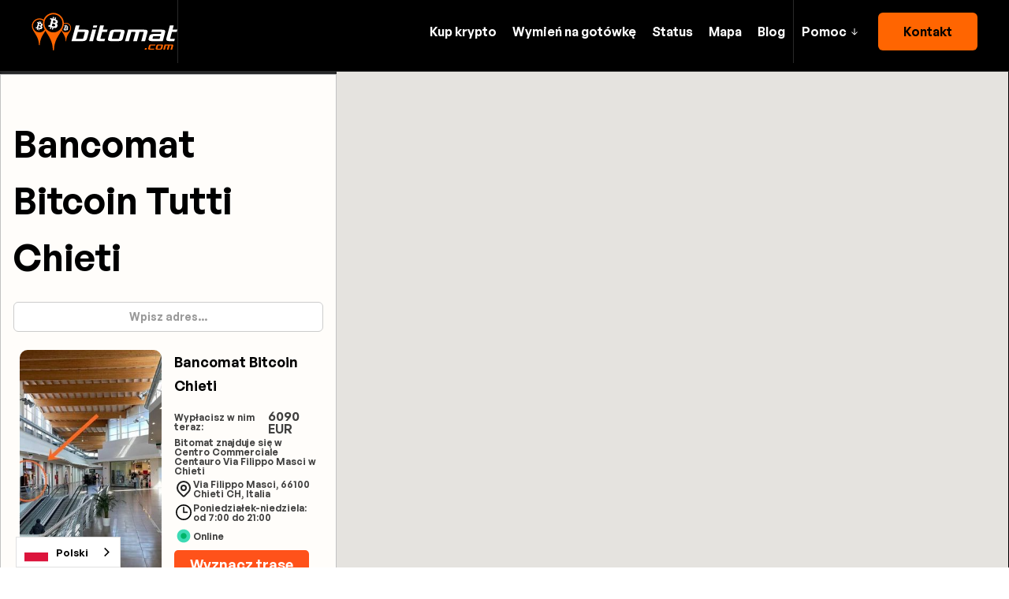

--- FILE ---
content_type: text/html; charset=utf-8
request_url: https://www.bitomat.com/miasto/bancomat-bitcoin-tutti-chieti
body_size: 12987
content:
<!DOCTYPE html><!-- Last Published: Thu Jan 22 2026 11:21:33 GMT+0000 (Coordinated Universal Time) --><html data-wf-domain="www.bitomat.com" data-wf-page="64bd61fe705ce20281100074" data-wf-site="634dbcb509aa9cd55530746f" data-wf-collection="64bd61fe705ce20281100060" data-wf-item-slug="bancomat-bitcoin-tutti-chieti" lang="pl"><head><meta charset="utf-8"><title>Bancomat Bitcoin Tutti Chieti - mapa, ilość środków, status ✅</title><meta content="Sprawdź gdzie są Bancomat Bitcoin Tutti Chieti na mapie, ile mają gotówki, przejrzyj zdjęcia i wskazówki dojazdu, status online bitomatów, dostępne krypto i więcej." name="description"><meta content="width=device-width, initial-scale=1" name="viewport"><link href="https://cdn.prod.website-files.com/634dbcb509aa9cd55530746f/css/bitomaty.shared.6c9a7a165.min.css" rel="stylesheet" type="text/css" integrity="sha384-bJp6FlNVPa/2ATznexhJ98dzDLy0UB2rZNzySGSq8iTjoaDGVzn99emij/fDxr2Z" crossorigin="anonymous"><link href="https://fonts.googleapis.com" rel="preconnect"><link href="https://fonts.gstatic.com" rel="preconnect" crossorigin="anonymous"><script src="https://ajax.googleapis.com/ajax/libs/webfont/1.6.26/webfont.js" type="text/javascript"></script><script type="text/javascript">WebFont.load({  google: {    families: ["Great Vibes:400","Open Sans:300,300italic,400,400italic,600,600italic,700,700italic,800,800italic","Ubuntu:300,300italic,400,400italic,500,500italic,700,700italic","Montserrat:100,100italic,200,200italic,300,300italic,400,400italic,500,500italic,600,600italic,700,700italic,800,800italic,900,900italic"]  }});</script><script type="text/javascript">!function(o,c){var n=c.documentElement,t=" w-mod-";n.className+=t+"js",("ontouchstart"in o||o.DocumentTouch&&c instanceof DocumentTouch)&&(n.className+=t+"touch")}(window,document);</script><link href="https://cdn.prod.website-files.com/634dbcb509aa9cd55530746f/63ea0a264e797cb99c556d09_favicon%20(1)%20(1)%20(1).png" rel="shortcut icon" type="image/x-icon"><link href="https://cdn.prod.website-files.com/634dbcb509aa9cd55530746f/63ea089e517ffd1224f66132_Orange%20and%20White%20Modern%20Ocean%20Fish%20Math%20Games%20Worksheet%20(256%20%C3%97%20256px)%20(1).jpg" rel="apple-touch-icon"><script async="" src="https://www.googletagmanager.com/gtag/js?id=G-GPBPW96BL6"></script><script type="text/javascript">window.dataLayer = window.dataLayer || [];function gtag(){dataLayer.push(arguments);}gtag('set', 'developer_id.dZGVlNj', true);gtag('js', new Date());gtag('config', 'G-GPBPW96BL6');</script><!-- Meta Pixel Code -->
<script>
  !function(f,b,e,v,n,t,s){
    if(f.fbq)return;
    n=f.fbq=function(){
      n.callMethod ?
        n.callMethod.apply(n,arguments) : n.queue.push(arguments)
    };
    if(!f._fbq)f._fbq=n;
    n.push=n;
    n.loaded=!0;
    n.version='2.0';
    n.queue=[];
    t=b.createElement(e);
    t.async=!0;
    t.src=v;
    s=b.getElementsByTagName(e)[0];
    s.parentNode.insertBefore(t,s)
  }(window, document,'script','https://connect.facebook.net/en_US/fbevents.js');

  fbq('init', '1296303115390761');
  fbq('track', 'PageView');
</script>

<noscript>
  <img height="1" width="1" style="display:none" src="https://www.facebook.com/tr?id=1296303115390761&ev=PageView&noscript=1">
</noscript>
<!-- End Meta Pixel Code -->

<!-- Zoho SalesIQ (disabled on /mapa/ pages for performance) -->
<script>
  (function() {
    // Detect /mapa/... or /en/mapa/... etc (any 2-letter language prefix)
    var path = window.location.pathname + window.location.search + window.location.hash;
    var isMapPage = /^\/([a-z]{2}\/)?mapa\/[^/?#]+(?:[/?#].*)?$/i.test(path);

    if (isMapPage) {
      console.log("Zoho SalesIQ disabled on map page for speed optimization");
      return;
    }

    window.$zoho = window.$zoho || {};
    $zoho.salesiq = $zoho.salesiq || { ready: function(){} };

    var s = document.createElement('script');
    s.id = 'zsiqscript';
    s.src = 'https://salesiq.zohopublic.com/widget?wc=siqc80b2ee843064f2861c52c2a75546834d4000a28a1cabaafde5f3f3c132864f3';
    s.defer = true;
    document.head.appendChild(s);
  })();
</script>

<!-- Google tag (gtag.js) -->
<script async="" src="https://www.googletagmanager.com/gtag/js?id=AW-16561097121"></script>
<script>
  window.dataLayer = window.dataLayer || [];
  function gtag(){ dataLayer.push(arguments); }

  gtag('js', new Date());
  gtag('config', 'AW-16561097121');
  gtag('config', 'AW-16893554471'); // New Google Ads account tracking added
</script>

<!-- Webflow Stylesheet Preload -->
<link href="https://assets-global.website-files.com/634dbcb509aa9cd55530746f/css/bitomaty.webflow.8b6e45707.min.css" rel="preload" as="style" onload="this.onload=null;this.rel='stylesheet'">
<noscript>
  <link rel="stylesheet" href="https://assets-global.website-files.com/634dbcb509aa9cd55530746f/css/bitomaty.webflow.8b6e45707.min.css">
</noscript>

<!-- Deferred loading for non-critical resources -->
<script>
  setTimeout(function() {
    var loadScript = function(src) {
      var script = document.createElement('script');
      script.src = src;
      script.async = true;
      document.head.appendChild(script);
    };

    // Conditionally load reCAPTCHA
    if (/newsletter|sign-up|sign|kontakt|contact/.test(window.location.pathname)) {
      loadScript('https://www.google.com/recaptcha/api.js');
      loadScript('https://www.gstatic.com/recaptcha/releases/-QbJqHfGOUB8nuVRLvzFLVed/recaptcha__en.js');
    }

    // Load global scripts
    loadScript('https://www.googletagmanager.com/gtag/js?id=G-GPBPW96BL6');
    loadScript('https://ajax.googleapis.com/ajax/libs/webfont/1.6.26/webfont.js');
  }, 1);
</script>

<!-- Google Tag Manager -->
<script>
  (function(w,d,s,l,i){
    w[l]=w[l]||[];
    w[l].push({'gtm.start': new Date().getTime(), event:'gtm.js'});
    var f=d.getElementsByTagName(s)[0],
        j=d.createElement(s),
        dl=l!='dataLayer'?'&l='+l:'';
    j.async=true;
    j.src='https://www.googletagmanager.com/gtm.js?id='+i+dl;
    f.parentNode.insertBefore(j,f);
  })(window,document,'script','dataLayer','GTM-5C6TB44');
</script>

<!-- Mobile Device Specific Script -->
<script>
  document.addEventListener("DOMContentLoaded", function() {
    if (/Mobi/.test(navigator.userAgent)) {
      const element = document.querySelector('.hide-on-mobile');
      if (element) {
        element.parentNode.removeChild(element);
      }
    }
  });
</script>

<!-- CSS Styles for UI Enhancements -->
<style>
  .tooltip-anchor { display: none; }

  input, textarea, button, select, a {
    -webkit-tap-highlight-color: transparent;
    tap-highlight-color: transparent;
  }

  body {
    -webkit-font-smoothing: antialiased;
    -moz-osx-font-smoothing: grayscale;
    font-smoothing: antialiased;
    text-rendering: optimizeLegibility;
  }

  /* Minimal cookie banner styling */
  .cookie-consent-banner {
    position: fixed;
    bottom: 0;
    left: 0;
    right: 0;
    background: rgba(0, 0, 0, 0.8);
    color: #ffffff;
    font-size: 14px;
    padding: 10px 20px;
    display: flex;
    justify-content: space-between;
    align-items: center;
    z-index: 999999;
  }

  .cookie-consent-text {
    max-width: 80%;
    line-height: 1.4em;
  }

  .cookie-consent-button {
    background: #ffffff;
    color: #000000;
    border: none;
    padding: 6px 12px;
    cursor: pointer;
    font-size: 14px;
    margin-left: 10px;
    border-radius: 4px;
  }

  #forpl {
    line-height: 1.6em !important;
    letter-spacing: normal !important;
    margin: 0 !important;
    padding: 0 !important;
  }

  #forpl .footer-link {
    display: block;
    margin: 0;
    line-height: 1.6em !important;
  }
</style>

<!-- Conditional country-based display logic -->
<script>
  async function getCountryCode() {
    const geoApiUrl = 'https://shitcoins.club/client/country';
    try {
      const response = await fetch(geoApiUrl);
      const data = await response.json();
      return (data.countryCode || 'default').toLowerCase();
    } catch (error) {
      console.error('Error:', error);
      return 'default';
    }
  }
</script>

<script defer="" src="https://ajax.googleapis.com/ajax/libs/jquery/3.5.1/jquery.min.js"></script>
<style>
.collection-location {
    display: flex;
    flex-direction: column;
    flex-wrap: wrap;
}
</style><script type="application/json" id="weglot-data">{"allLanguageUrls":{"pl":"https://www.bitomat.com/miasto/bancomat-bitcoin-tutti-chieti","en":"https://www.bitomat.com/en/city/bancomat-bitcoin-tutti-chieti","es":"https://www.bitomat.com/es/ciudad/bancomat-bitcoin-tutti-chieti","it":"https://www.bitomat.com/it/bitcoin-atm-citta/bancomat-bitcoin-tutti-chieti","uk":"https://www.bitomat.com/uk/місто/bancomat-bitcoin-tutti-chieti","ru":"https://www.bitomat.com/ru/город/bancomat-bitcoin-tutti-chieti","hr":"https://www.bitomat.com/hr/bitcoin-bankomat-grad/bancomat-bitcoin-tutti-chieti","ro":"https://www.bitomat.com/ro/oraș/bancomat-bitcoin-tutti-chieti","bg":"https://www.bitomat.com/bg/град/bancomat-bitcoin-tutti-chieti","br":"https://www.bitomat.com/br/miasto/bancomat-bitcoin-tutti-chieti","sl":"https://www.bitomat.com/sl/bitcoin-atm-mesto/bancomat-bitcoin-tutti-chieti","sk":"https://www.bitomat.com/sk/bitcoin-atm-mesto/bancomat-bitcoin-tutti-chieti","cs":"https://www.bitomat.com/cs/mesto/bancomat-bitcoin-tutti-chieti","bs":"https://www.bitomat.com/bs/bitcoin-atm-grad/bancomat-bitcoin-tutti-chieti","el":"https://www.bitomat.com/el/miasto/bancomat-bitcoin-tutti-chieti","mk":"https://www.bitomat.com/mk/град/bancomat-bitcoin-tutti-chieti","de":"https://www.bitomat.com/de/miasto/bancomat-bitcoin-tutti-chieti","zh":"https://www.bitomat.com/zh/miasto/bancomat-bitcoin-tutti-chieti"},"originalCanonicalUrl":"https://www.bitomat.com/miasto/bancomat-bitcoin-tutti-chieti","originalPath":"/miasto/bancomat-bitcoin-tutti-chieti","settings":{"auto_switch":true,"auto_switch_fallback":null,"category":10,"custom_settings":{"button_style":{"with_name":false,"full_name":true,"is_dropdown":true,"with_flags":true,"flag_type":"circle","custom_css":""},"switchers":[{"style":{"with_name":true,"full_name":true,"is_dropdown":true,"with_flags":true,"flag_type":"shiny","custom_css":""},"location":{"target":"","sibling":""}}],"translate_search":false,"loading_bar":true,"hide_switcher":false,"translate_images":false,"subdomain":false,"wait_transition":true,"geo_auto_switch":true,"dynamic":"","definitions":{}},"deleted_at":null,"dynamics":[{"value":"top-bar-text---brix max-w-80-mobile---brix"},{"value":"relative"},{"value":"#widgetContainer"},{"value":"#legal"},{"value":"#legal-pl"},{"value":"#bg-footer"},{"value":"#bg-footer2"},{"value":".cookie-consent-banner"},{"value":"#zsiqscript"},{"value":"#country-specific-text"},{"value":"#countryLimit1"},{"value":"#countryLimit2"},{"value":"#spain-page"},{"value":"#all-pages"},{"value":"#SLIDER1"},{"value":".mobile-hide"}],"excluded_blocks":[],"excluded_paths":[{"excluded_languages":["a0","bs","el","ro","ru","sk","uk"],"language_button_displayed":false,"type":"MATCH_REGEX","value":"^/bitomaty/atm-bitcoin-"},{"excluded_languages":["bg","bs","cs","el","hr","mk","ro","sk","sl","uk"],"language_button_displayed":false,"type":"CONTAIN","value":"/caix"},{"excluded_languages":[],"language_button_displayed":false,"type":"IS_EXACTLY","value":"/bitomaty/bitcoin-atm-istanbul-taksim-metro"},{"excluded_languages":[],"language_button_displayed":false,"type":"IS_EXACTLY","value":"/autorzy-blog/gianna-g"},{"excluded_languages":[],"language_button_displayed":false,"type":"IS_EXACTLY","value":"/autorzy-blog/pabla-p"},{"excluded_languages":[],"language_button_displayed":false,"type":"IS_EXACTLY","value":"/autorzy-blog/john-j"},{"excluded_languages":[],"language_button_displayed":false,"type":"IS_EXACTLY","value":"/autorzy-blog/kris"},{"excluded_languages":[],"language_button_displayed":false,"type":"IS_EXACTLY","value":"/autorzy-blog/ismail"},{"excluded_languages":[],"language_button_displayed":false,"type":"IS_EXACTLY","value":"/autorzy-blog/mark"},{"excluded_languages":[],"language_button_displayed":false,"type":"IS_EXACTLY","value":"/autorzy-blog/maciej-ownetman"},{"excluded_languages":[],"language_button_displayed":false,"type":"IS_EXACTLY","value":"/autorzy-blog/olga"},{"excluded_languages":[],"language_button_displayed":false,"type":"IS_EXACTLY","value":"/autorzy-blog/filip"},{"excluded_languages":[],"language_button_displayed":false,"type":"IS_EXACTLY","value":"/bitomaty/bitcoin-atm-istanbul-bahcesehir"},{"excluded_languages":[],"language_button_displayed":false,"type":"IS_EXACTLY","value":"/miasto/bitcoin-atms-istanbul"},{"excluded_languages":[],"language_button_displayed":false,"type":"IS_EXACTLY","value":"/bitomaty/bitomat-istanbul-taksim-metro"},{"excluded_languages":[],"language_button_displayed":false,"type":"IS_EXACTLY","value":"/bitomaty/bitomat-istanbul-merkez"},{"excluded_languages":["mk"],"language_button_displayed":false,"type":"MATCH_REGEX","value":"^(?!/(?:\\./)?mapa/bitcoin-atms-macedonia$|/(?:\\./)?bitomaty/bitcoin-atm-skopje-belasitsa$|/(?:\\./)?kontakt$|/(?:\\./)?sprzedaj-kryptowaluty$|/(?:\\./)?jak-sprzedac/|/(?:\\./)?blog/|/(?:\\./)?jak-uzywac-bitomat$|/(?:\\./)?prowizja$|/(?:\\./)?status-transakcji$|/(?:\\./)?newsletter$|/(?:\\./)?faq$|/(?:\\./)?miasto/bitcoin-atms-skopje$).*"},{"excluded_languages":["bs"],"language_button_displayed":false,"type":"MATCH_REGEX","value":"^(?!/(?:$|jak-uzywac-bitomat$|faq$|prowizja$|kontakt$|o-nas$|opinie-bitomaty$|newsletter$|sprzedaj-kryptowaluty$|jak-sprzedac/|status-transakcji$|blog/|(?:mapa|map)(?:/|$)|bitomaty/bitcoin-bankomat-|miasto/(?:bitcoin-atms-banja-luka|bitcoin-bankomati-osijek|bitcoin-atms-timisoara|bitcoin-atms-tuzla|cajeros-bitcoin-barcelona|bitcoin-bankomati-mostar|bitcoin-atms-sarajevo|bitcoin-bankomati-pula|bitcoin-atms-split|bitomaty-pila|bitomaty-sopot|bitcoin-atms-skopje)$)).*"},{"excluded_languages":["el"],"language_button_displayed":false,"type":"MATCH_REGEX","value":"^(?!/(?:$|bitomaty/bitcoin-atm-athens/?$|bitomaty/bitcoin-atm-greece/?$|bitomaty/bitcoin-atm-larnaca/?$|bitomaty/bitcoin-atm-limassol/?$|bitomaty/bitcoin-atm-limassol-leocharous/?$|bitomaty/bitcoin-atm-nicosia/?$|bitomaty/bitcoin-atm-nicosia-nikis-46/?$|bitomaty/bitcoin-atm-paphos/?$|bitomaty/bitcoin-atm-skopje-belasitsa/?$|bitomaty/bitcoin-atm-split-mallofsplit/?$|bitomaty/bitcoin-atm-thessaloniki/?$|bitomaty/bitcoin-atm-thessaloniki-greece/?$|jak-sprzedac/bitcoin-na-gotowke/?$|jak-uzywac-bitomat/?$|kontakt/?$|mapa/(?:bitcoin-atms-romania|bitcoin-atms-world|bitomaty-polska|chartis-atm-bitcoin-stin-ellada|hartis-atm-bitcoin-stin-kypro|bitcoin-atms-croatia|bitcoin-atms-italy|bitcoin-atms-bulgaria|cajeros-bitcoin-chile|bitcoin-atms-czech|cajeros-bitcoin-peru|bitcoin-atms-slovenia|bitcoin-atms-ukraine|bitcoin-atms-bosnia|bitcoin-atms-brazil|cajeros-bitcoin-spain|bitcoin-bankomaty-slovensko)/?$|miasto/(?:athens|bitcoin-atm-thessaloniki|larnaca|limassol|paphos)/?$|status-transakcji/?$|blog/)).+"},{"excluded_languages":["el"],"language_button_displayed":false,"type":"MATCH_REGEX","value":"^/blog/(?!((?:bitomat-podatki-kryptowalut-hiszpania|bitomaty-a-portfele-kryptowalut-poradnik|co-robi-bitomat-i-bankomaty-w-sprawie-tethera-i-usdc|czy-hossa-na-kryptowaluty-dobiega-konca-dlaczego-bitcoin-spada|czy-wszystkie-seedy-bitcoina-wyciekly|eu-wlasnie-uchwalila-zakaz-anonimowych-portfeli|ile-jest-bitcoinow|jak-anonimowo-kupic-btc-eth-ltc-usdt-usdc-i-inne-za-gotowke-wideo-poradnik|jak-bitomat-pokonal-scammerow-historia-prawdziwa|jak-kupic-bitcoin-za-gotowke-w-grecji|podatki-a-krypto|rozporzadzenie-mica-weszlo-w-zycie---co-to-oznacza-dla-branzy-krypto|wady-i-zalety-inwestowania-w-kryptowaluty-poradnik-dla-poczatkujacych|zmiany-w-kyc-2025-mica-bitomaty-anonimowe-do-15000-eur)/?$)).+"}],"external_enabled":true,"host":"www.bitomat.com","is_dns_set":true,"is_https":true,"language_from":"pl","language_from_custom_flag":null,"language_from_custom_name":null,"languages":[{"connect_host_destination":null,"custom_code":null,"custom_flag":null,"custom_local_name":null,"custom_name":null,"enabled":true,"language_to":"en"},{"connect_host_destination":null,"custom_code":null,"custom_flag":null,"custom_local_name":null,"custom_name":null,"enabled":true,"language_to":"es"},{"connect_host_destination":null,"custom_code":null,"custom_flag":null,"custom_local_name":null,"custom_name":null,"enabled":true,"language_to":"it"},{"connect_host_destination":null,"custom_code":null,"custom_flag":null,"custom_local_name":null,"custom_name":null,"enabled":true,"language_to":"uk"},{"connect_host_destination":null,"custom_code":null,"custom_flag":null,"custom_local_name":null,"custom_name":null,"enabled":true,"language_to":"ru"},{"connect_host_destination":null,"custom_code":null,"custom_flag":null,"custom_local_name":null,"custom_name":null,"enabled":true,"language_to":"hr"},{"connect_host_destination":null,"custom_code":null,"custom_flag":null,"custom_local_name":null,"custom_name":null,"enabled":true,"language_to":"ro"},{"connect_host_destination":null,"custom_code":null,"custom_flag":null,"custom_local_name":null,"custom_name":null,"enabled":true,"language_to":"bg"},{"connect_host_destination":null,"custom_code":"br","custom_flag":"br","custom_local_name":"Português (Brasil)","custom_name":"Brazilian Portuguese","enabled":true,"language_to":"a0"},{"connect_host_destination":null,"custom_code":null,"custom_flag":null,"custom_local_name":null,"custom_name":null,"enabled":true,"language_to":"sl"},{"connect_host_destination":null,"custom_code":null,"custom_flag":null,"custom_local_name":null,"custom_name":null,"enabled":true,"language_to":"sk"},{"connect_host_destination":null,"custom_code":null,"custom_flag":null,"custom_local_name":null,"custom_name":null,"enabled":true,"language_to":"cs"},{"connect_host_destination":null,"custom_code":null,"custom_flag":null,"custom_local_name":null,"custom_name":null,"enabled":true,"language_to":"bs"},{"connect_host_destination":null,"custom_code":null,"custom_flag":null,"custom_local_name":null,"custom_name":null,"enabled":true,"language_to":"el"},{"connect_host_destination":null,"custom_code":null,"custom_flag":null,"custom_local_name":null,"custom_name":null,"enabled":true,"language_to":"mk"},{"connect_host_destination":null,"custom_code":null,"custom_flag":null,"custom_local_name":null,"custom_name":null,"enabled":true,"language_to":"de"},{"connect_host_destination":null,"custom_code":null,"custom_flag":null,"custom_local_name":null,"custom_name":null,"enabled":true,"language_to":"zh"}],"media_enabled":true,"page_views_enabled":true,"technology_id":13,"technology_name":"Webflow","translation_engine":3,"url_type":"SUBDIRECTORY","versions":{"translation":1769432226,"slugTranslation":1762267970}}}</script>
<script async="" src="https://cdn.weglot.com/weglot.min.js?api_key=wg_bdd61700e97f867f11e56334b2349c871" type="text/javascript"></script><link href="https://www.bitomat.com/miasto/bancomat-bitcoin-tutti-chieti" hreflang="pl" rel="alternate"><link href="https://www.bitomat.com/en/city/bancomat-bitcoin-tutti-chieti" hreflang="en" rel="alternate"><link href="https://www.bitomat.com/es/ciudad/bancomat-bitcoin-tutti-chieti" hreflang="es" rel="alternate"><link href="https://www.bitomat.com/it/bitcoin-atm-citta/bancomat-bitcoin-tutti-chieti" hreflang="it" rel="alternate"><link href="https://www.bitomat.com/uk/місто/bancomat-bitcoin-tutti-chieti" hreflang="uk" rel="alternate"><link href="https://www.bitomat.com/ru/город/bancomat-bitcoin-tutti-chieti" hreflang="ru" rel="alternate"><link href="https://www.bitomat.com/hr/bitcoin-bankomat-grad/bancomat-bitcoin-tutti-chieti" hreflang="hr" rel="alternate"><link href="https://www.bitomat.com/ro/oraș/bancomat-bitcoin-tutti-chieti" hreflang="ro" rel="alternate"><link href="https://www.bitomat.com/bg/град/bancomat-bitcoin-tutti-chieti" hreflang="bg" rel="alternate"><link href="https://www.bitomat.com/br/miasto/bancomat-bitcoin-tutti-chieti" hreflang="br" rel="alternate"><link href="https://www.bitomat.com/sl/bitcoin-atm-mesto/bancomat-bitcoin-tutti-chieti" hreflang="sl" rel="alternate"><link href="https://www.bitomat.com/sk/bitcoin-atm-mesto/bancomat-bitcoin-tutti-chieti" hreflang="sk" rel="alternate"><link href="https://www.bitomat.com/cs/mesto/bancomat-bitcoin-tutti-chieti" hreflang="cs" rel="alternate"><link href="https://www.bitomat.com/de/miasto/bancomat-bitcoin-tutti-chieti" hreflang="de" rel="alternate"><link href="https://www.bitomat.com/zh/miasto/bancomat-bitcoin-tutti-chieti" hreflang="zh" rel="alternate"></head><body><div class="absolute-navbar"><div data-animation="default" data-collapse="medium" data-duration="100" data-easing="ease" data-easing2="ease" role="banner" class="navbar w-nav"><div class="container w-container"><div class="navbar-split"><div id="w-node-_9f1291b6-af05-527f-f4c0-8c4952409e58-52409e55" class="navbar-left"><a href="/" class="brand w-nav-brand"><img src="https://cdn.prod.website-files.com/634dbcb509aa9cd55530746f/641c70d0f3015f39d83a646c_634dc0f53d2e0449502d3261_bitomat%20logo.svg" loading="lazy" alt="bitomat"></a><div class="navbar-separator hide-mobile"></div></div><div id="w-node-_9f1291b6-af05-527f-f4c0-8c4952409e5e-52409e55" class="nav-right"><nav role="navigation" id="w-node-_9f1291b6-af05-527f-f4c0-8c4952409e5f-52409e55" class="nav-menu w-nav-menu"><a href="https://www.bitomat.com/#jak-kupic-bitcoin" class="link-nav">Kup krypto</a><a id="sell-crypto-navbar" href="/sprzedaj-kryptowaluty" class="link-nav conversion-sell">Wymień na gotówkę</a><a href="/status-transakcji" class="link-nav">Status</a><a id="map-1" href="/map" class="link-nav">Mapa</a><a id="map-1" href="/blog" class="link-nav">Blog</a><div class="nav-right-content mobile"><a href="/kontakt" class="white-button w-button">Kontakt</a></div></nav><div class="navbar-separator"></div><div class="nav-right-content desktop"><div data-hover="true" data-delay="300" data-w-id="9f1291b6-af05-527f-f4c0-8c4952409ead" class="dropdown w-dropdown"><div class="dropdown-toggle w-dropdown-toggle"><div>Pomoc</div><img src="https://cdn.prod.website-files.com/634dbcb509aa9cd55530746f/634dbcb509aa9c54fd3074bd_arrow%20dropdown.svg" loading="lazy" alt="biała ikona strzałka" class="dropdown-icon"></div><nav class="dropdown-list w-dropdown-list"><div class="stacked-dropdown"><div><a href="/kontakt" class="w-inline-block"><h6 class="dropdown-column-title">Przydatne</h6></a><a href="https://www.bitomat.com/jak-sprzedac/bitcoin-na-gotowke" class="dropdown-link w-dropdown-link">Jak sprzedać Bitcoin</a><a href="/newsletter" class="dropdown-link w-dropdown-link">Alerty o promocjach</a><a href="https://www.bitomat.com/#fees2" class="dropdown-link w-dropdown-link">Aktualne ceny</a><a href="/faq" class="dropdown-link w-dropdown-link">Najczęstsze pytania</a><a href="/status-transakcji" class="dropdown-link w-dropdown-link">Sprawdź stan transakcji</a><a href="/jak-uzywac-bitomat" class="dropdown-link w-dropdown-link">Jak działa bitomat</a><a href="/blog" class="dropdown-link w-dropdown-link">Poradniki</a><a href="https://t.me/bitomat_com" class="dropdown-link w-dropdown-link">Pomocna społeczność</a></div><div id="get-help"><a href="/kontakt" class="w-inline-block"><h6 class="dropdown-column-title">Porozmawiajmy</h6></a><a href="/kontakt" class="dropdown-link w-dropdown-link">Napisz do nas</a><a href="/kontakt" class="dropdown-link w-dropdown-link">Zadzwoń</a><a href="https://t.me/bitomat_com" target="_blank" class="dropdown-link w-dropdown-link">Telegram</a><a href="/praca" class="dropdown-link w-dropdown-link">Rekrutacja</a><a href="/kontakt" class="dropdown-link w-dropdown-link">Inne formy kontaktu</a></div><div id="legal" class="w-node-_39520149-bc7a-2f6f-9804-3677ed1e6f4a-52409e55"><a href="/kontakt" class="w-inline-block"><h6 class="dropdown-column-title">Legal</h6></a><a href="https://www.bitomat.com/za-nas" class="dropdown-link w-dropdown-link">O nas</a><a href="/ostrzezenie-o-ryzyku" class="dropdown-link important w-dropdown-link">Ostrzeżenie o ryzyku!</a><a href="https://www.bitomat.com/blog/procedura-kyc-bitomaty" class="dropdown-link w-dropdown-link">Procedura AML</a><a href="https://www.bitomat.com/blog/limity-wyplat-z-bankomatow-bitcoin-dlaczego-te-limity-istnieja" class="dropdown-link w-dropdown-link">Zgodność z KYC</a><a href="https://www.bitomat.com/faq#aml-tab" class="dropdown-link w-dropdown-link">AML FAQ</a><a href="/kontakt" class="dropdown-link w-dropdown-link">Kontakt</a></div><div id="legal-pl" class="w-node-_5eca24ab-7af3-7a55-7636-281ba966379f-52409e55"><a href="/kontakt" class="w-inline-block"><h6 class="dropdown-column-title">Legal</h6></a><a href="/regulamin-korzystania-z-uslug-bitomat" class="dropdown-link w-dropdown-link">Regulamin</a><a href="/ostrzezenie-o-ryzyku" class="dropdown-link important w-dropdown-link">Ostrzeżenie o ryzyku!</a><a href="/polityka-prywatnosci" class="dropdown-link w-dropdown-link">Polityka prywatności</a><a href="https://www.bitomat.com/blog/procedura-kyc-bitomaty" class="dropdown-link w-dropdown-link">Procedura AML</a><a href="https://www.bitomat.com/blog/limity-wyplat-z-bankomatow-bitcoin-dlaczego-te-limity-istnieja" class="dropdown-link w-dropdown-link">Zgodność z KYC</a><a href="https://www.bitomat.com/faq#aml-tab" class="dropdown-link w-dropdown-link">AML FAQ</a><a href="/kontakt" class="dropdown-link w-dropdown-link">Kontakt</a></div></div></nav></div><div class="space-horizontal-tiny"></div><a href="/kontakt" class="orange-button w-button">Kontakt</a></div><div class="menu-button w-nav-button"><img src="https://cdn.prod.website-files.com/634dbcb509aa9cd55530746f/634dbcb509aa9caa613074bb_Hamburger%20white.svg" loading="lazy" alt="biała ikona hamburger"></div></div></div></div></div></div><div class="page-wrapper"><div class="main-wrapper"><div class="section-9"><div class="columns-6 w-row"><div class="column-20 w-col w-col-4 w-col-medium-6 w-col-small-6 w-col-tiny-6"><div id="location-wrapper-1" class="location-wrapper"><div class="div-block-32"></div><h1 class="h1smaller">Bancomat Bitcoin Tutti Chieti</h1><div fs-cmsfilter-element="filters" class="form-block w-form"><form id="email-form" name="email-form" data-name="Email Form" method="get" class="form" data-wf-page-id="64bd61fe705ce20281100074" data-wf-element-id="754800fe-3f23-84dd-4aa6-a81ab89ed29d" data-turnstile-sitekey="0x4AAAAAAAQTptj2So4dx43e"><input class="text-field w-input" maxlength="256" name="name" fs-cmsfilter-field="heading" data-name="Name" placeholder="Wpisz adres..." type="text" id="name"><input type="submit" data-wait="Please wait..." class="submit-button w-button" value="Submit"></form><div class="w-form-done"></div><div class="w-form-fail"></div></div><div id="my-collection-list" class="collection-location w-dyn-list"><div fs-cmsfilter-element="list" role="list" class="w-dyn-items"><div role="listitem" class="collection-item-2 w-dyn-item"><div class="location"><div class="lon">14.198758335554803</div><div class="lat">42.361932154074</div><div class="hidden"><div class="location-profile"></div><div class="pre-popup"><img src="https://cdn.prod.website-files.com/634dbcb509aa9c6937307499/64949f74bc4d0d18b14e1de8_647c9761a0d8c0ea743d4ba1_bancomat_Chieti_Centauro_Via_Filippo_Masci%2520(3).jpeg" loading="lazy" alt="" sizes="(max-width: 479px) 46vw, (max-width: 767px) 47vw, (max-width: 991px) 48vw, (max-width: 1919px) 32vw, 33vw" srcset="https://cdn.prod.website-files.com/634dbcb509aa9c6937307499/64949f74bc4d0d18b14e1de8_647c9761a0d8c0ea743d4ba1_bancomat_Chieti_Centauro_Via_Filippo_Masci%2520(3)-p-500.jpeg 500w, https://cdn.prod.website-files.com/634dbcb509aa9c6937307499/64949f74bc4d0d18b14e1de8_647c9761a0d8c0ea743d4ba1_bancomat_Chieti_Centauro_Via_Filippo_Masci%2520(3)-p-800.jpeg 800w, https://cdn.prod.website-files.com/634dbcb509aa9c6937307499/64949f74bc4d0d18b14e1de8_647c9761a0d8c0ea743d4ba1_bancomat_Chieti_Centauro_Via_Filippo_Masci%2520(3).jpeg 1080w" class="bd-image listing"><div class="bd-div image-overlay"><img src="https://cdn.prod.website-files.com/634dbcb509aa9cd55530746f/63c7ecfa1620284d7b5e5f39_bitcoin%20atm%20(2)%20(1).webp" loading="lazy" width="31" alt="bitomat" class="bd-image listing-category"></div><div class="detail-popup"><div class="popup-header"><div class="popup-name-wrapper"><div class="svg-2 w-embed"><svg width="24" height="24" viewBox="0 0 24 24" xmlns="http://www.w3.org/2000/svg" xmlns:xlink="http://www.w3.org/1999/xlink"><rect width="24" height="24" stroke="none" fill="#000000" opacity="0"></rect>


<g transform="matrix(0.42 0 0 0.42 12 12)">
<g style="">
<g transform="matrix(1 0 0 1 0 0)">
<path style="stroke: none; stroke-width: 1; stroke-dasharray: none; stroke-linecap: butt; stroke-dashoffset: 0; stroke-linejoin: miter; stroke-miterlimit: 4; fill: rgb(61,218,180); fill-rule: nonzero; opacity: 1;" transform=" translate(-24, -24)" d="M 44 24 C 44 35.044 35.044 44 24 44 C 12.956000000000003 44 4 35.044 4 24 C 4 12.956000000000003 12.956 4 24 4 C 35.044 4 44 12.956 44 24 z" stroke-linecap="round"></path>
</g>
<g transform="matrix(1 0 0 1 0 0)">
<path style="stroke: none; stroke-width: 1; stroke-dasharray: none; stroke-linecap: butt; stroke-dashoffset: 0; stroke-linejoin: miter; stroke-miterlimit: 4; fill: rgb(0,181,105); fill-rule: nonzero; opacity: 1;" transform=" translate(-24, -24)" d="M 33 24 C 33 28.972 28.972 33 24 33 C 19.028 33 15 28.972 15 24 C 15 19.028 19.028 15 24 15 C 28.972 15 33 19.028 33 24 z" stroke-linecap="round"></path>
</g>
</g>
</g>
</svg></div><div class="location-name">Via Filippo Masci, 66100 Chieti CH, Italia</div></div></div><div class="popup-body"><div class="popup-icon"><div class="location-category">Bitomat znajduje się w Centro Commerciale Centauro Via Filippo Masci w Chieti</div></div><a href="https://maps.google.com/maps?cid=0x1331abb9fe751f17:0xde220d16683b4b17" class="bd-button-3 secondary-btn light w-inline-block"><h4 class="bd-heading h4">Sprzedaj krypto teraz</h4></a><div class="subheading lower">a następnie odbierz gotówkę w bitomacie:</div><a href="/bitomaty/atm-bitcoin-chieti" class="bd-button-3 secondary-btn right w-inline-block"><h4 class="bd-heading h4">Wyznacz trasę</h4></a><div class="popup-hour-wrapper"><img src="https://cdn.prod.website-files.com/634dbcb509aa9cd55530746f/63fe60bbaaaa8a0a13c95787_houropen.svg" loading="lazy" alt="" class="image-37"><div class="popup-open-hour">This is some text inside of a div block.</div></div></div></div></div></div><div class="property-collection"><img alt="" loading="lazy" id="w-node-_750657be-757b-89d1-5abd-506365050213-81100074" src="https://cdn.prod.website-files.com/634dbcb509aa9c6937307499/64949f74bc4d0d18b14e1de8_647c9761a0d8c0ea743d4ba1_bancomat_Chieti_Centauro_Via_Filippo_Masci%2520(3).jpeg" sizes="(max-width: 479px) 46vw, (max-width: 767px) 47vw, (max-width: 991px) 48vw, (max-width: 1919px) 32vw, 33vw" srcset="https://cdn.prod.website-files.com/634dbcb509aa9c6937307499/64949f74bc4d0d18b14e1de8_647c9761a0d8c0ea743d4ba1_bancomat_Chieti_Centauro_Via_Filippo_Masci%2520(3)-p-500.jpeg 500w, https://cdn.prod.website-files.com/634dbcb509aa9c6937307499/64949f74bc4d0d18b14e1de8_647c9761a0d8c0ea743d4ba1_bancomat_Chieti_Centauro_Via_Filippo_Masci%2520(3)-p-800.jpeg 800w, https://cdn.prod.website-files.com/634dbcb509aa9c6937307499/64949f74bc4d0d18b14e1de8_647c9761a0d8c0ea743d4ba1_bancomat_Chieti_Centauro_Via_Filippo_Masci%2520(3).jpeg 1080w" class="property-image hidefornow"><div class="property-content"><h2 maps="name" class="h2smaller">Bancomat Bitcoin Chieti</h2><div id="1164" class="property-details-list"><div class="property-row funds-row"><div class="subheading">Wypłacisz w nim teraz:</div><div data-atm-balance="1164" class="subheading balance funds">Wczytuję stan gotówki...</div></div><h3 class="subheading">Bitomat znajduje się w Centro Commerciale Centauro Via Filippo Masci w Chieti</h3><div class="property-row"><div class="svg-2 w-embed"><svg width="24" height="24" viewBox="0 0 24 24" xmlns="http://www.w3.org/2000/svg" xmlns:xlink="http://www.w3.org/1999/xlink"><rect width="24" height="24" stroke="none" fill="#000000" opacity="0"></rect>


<g transform="matrix(1 0 0 1 12 12)">
<g style="">
<g transform="matrix(1 0 0 1 0 0)">
<path style="stroke: none; stroke-width: 2; stroke-dasharray: none; stroke-linecap: round; stroke-dashoffset: 0; stroke-linejoin: round; stroke-miterlimit: 4; fill: none; fill-rule: nonzero; opacity: 1;" transform=" translate(-12, -12)" d="M 0 0 L 24 0 L 24 24 L 0 24 z" stroke-linecap="round"></path>
</g>
<g transform="matrix(1 0 0 1 0 -1)">
<circle style="stroke: rgb(33,33,33); stroke-width: 2; stroke-dasharray: none; stroke-linecap: round; stroke-dashoffset: 0; stroke-linejoin: round; stroke-miterlimit: 4; fill: none; fill-rule: nonzero; opacity: 1;" cx="0" cy="0" r="3"></circle>
</g>
<g transform="matrix(1 0 0 1 0 0.24)">
<path style="stroke: rgb(33,33,33); stroke-width: 2; stroke-dasharray: none; stroke-linecap: round; stroke-dashoffset: 0; stroke-linejoin: round; stroke-miterlimit: 4; fill: none; fill-rule: nonzero; opacity: 1;" transform=" translate(-12, -12.24)" d="M 17.657 16.657 L 13.414 20.9 C 12.633114934768514 21.680097646814314 11.367885065231485 21.680097646814314 10.587 20.9 L 6.343 16.656999999999996 C 3.218924109366008 13.532763117682109 3.219011115499651 8.467518226808854 6.343194334844699 5.343388671358445 C 9.467377554189747 2.219259115908036 14.532622445810256 2.2192591159080344 17.656805665155304 5.343388671358447 C 20.780988884500353 8.46751822680886 20.78107589063399 13.532763117682114 17.656999999999996 16.657 z" stroke-linecap="round"></path>
</g>
</g>
</g>
</svg></div><div fs-cmsfilter-field="heading" class="subheading">Via Filippo Masci, 66100 Chieti CH, Italia</div></div><div class="property-row"><div class="svg-2 w-embed"><svg width="24" height="24" viewBox="0 0 24 24" xmlns="http://www.w3.org/2000/svg" xmlns:xlink="http://www.w3.org/1999/xlink"><rect width="24" height="24" stroke="none" fill="#000000" opacity="0"></rect>


<g transform="matrix(0.83 0 0 0.83 12 12)">
<path style="stroke: none; stroke-width: 1; stroke-dasharray: none; stroke-linecap: butt; stroke-dashoffset: 0; stroke-linejoin: miter; stroke-miterlimit: 4; fill: rgb(0,0,0); fill-rule: nonzero; opacity: 1;" transform=" translate(-16, -16)" d="M 16 4 C 9.382813 4 4 9.382813 4 16 C 4 22.617188 9.382813 28 16 28 C 22.617188 28 28 22.617188 28 16 C 28 9.382813 22.617188 4 16 4 Z M 16 6 C 21.535156 6 26 10.464844 26 16 C 26 21.535156 21.535156 26 16 26 C 10.464844 26 6 21.535156 6 16 C 6 10.464844 10.464844 6 16 6 Z M 15 8 L 15 17 L 22 17 L 22 15 L 17 15 L 17 8 Z" stroke-linecap="round"></path>
</g>
</svg></div><div class="subheading">Poniedziałek-niedziela: od 7:00 do 21:00</div></div><div class="property-row"><div class="svg-2 online w-embed"><svg width="24" height="24" viewBox="0 0 24 24" xmlns="http://www.w3.org/2000/svg" xmlns:xlink="http://www.w3.org/1999/xlink"><rect width="24" height="24" stroke="none" fill="#000000" opacity="0"></rect>


<g transform="matrix(0.42 0 0 0.42 12 12)">
<g style="">
<g transform="matrix(1 0 0 1 0 0)">
<path style="stroke: none; stroke-width: 1; stroke-dasharray: none; stroke-linecap: butt; stroke-dashoffset: 0; stroke-linejoin: miter; stroke-miterlimit: 4; fill: rgb(61,218,180); fill-rule: nonzero; opacity: 1;" transform=" translate(-24, -24)" d="M 44 24 C 44 35.044 35.044 44 24 44 C 12.956000000000003 44 4 35.044 4 24 C 4 12.956000000000003 12.956 4 24 4 C 35.044 4 44 12.956 44 24 z" stroke-linecap="round"></path>
</g>
<g transform="matrix(1 0 0 1 0 0)">
<path style="stroke: none; stroke-width: 1; stroke-dasharray: none; stroke-linecap: butt; stroke-dashoffset: 0; stroke-linejoin: miter; stroke-miterlimit: 4; fill: rgb(0,181,105); fill-rule: nonzero; opacity: 1;" transform=" translate(-24, -24)" d="M 33 24 C 33 28.972 28.972 33 24 33 C 19.028 33 15 28.972 15 24 C 15 19.028 19.028 15 24 15 C 28.972 15 33 19.028 33 24 z" stroke-linecap="round"></path>
</g>
</g>
</g>
</svg></div><div class="svg-2 offline w-embed"><svg width="24" height="24" viewBox="0 0 24 24" xmlns="http://www.w3.org/2000/svg" xmlns:xlink="http://www.w3.org/1999/xlink"><rect width="24" height="24" stroke="none" fill="#000000" opacity="0"></rect>

<g transform="matrix(0.42 0 0 0.42 12 12)">
<g style="">
<g transform="matrix(1 0 0 1 0 0)">
<path style="stroke: none; stroke-width: 1; stroke-dasharray: none; stroke-linecap: butt; stroke-dashoffset: 0; stroke-linejoin: miter; stroke-miterlimit: 4; fill: rgb(255,100,100); fill-rule: nonzero; opacity: 1;" transform=" translate(-24, -24)" d="M 44 24 C 44 35.044 35.044 44 24 44 C 12.956000000000003 44 4 35.044 4 24 C 4 12.956000000000003 12.956 4 24 4 C 35.044 4 44 12.956 44 24 z" stroke-linecap="round"></path>
</g>
<g transform="matrix(1 0 0 1 0 0)">
<path style="stroke: none; stroke-width: 1; stroke-dasharray: none; stroke-linecap: butt; stroke-dashoffset: 0; stroke-linejoin: miter; stroke-miterlimit: 4; fill: rgb(205,51,51); fill-rule: nonzero; opacity: 1;" transform=" translate(-24, -24)" d="M 33 24 C 33 28.972 28.972 33 24 33 C 19.028 33 15 28.972 15 24 C 15 19.028 19.028 15 24 15 C 28.972 15 33 19.028 33 24 z" stroke-linecap="round"></path>
</g>
</g>
</g>
</svg></div><div data-atm-status="1164" class="subheading status">Wczytuję status online...</div></div><div data-geo-coordinates="1" class="location__coordinates">This is some text inside of a div block.</div><a href="https://maps.google.com/maps?cid=0x1331abb9fe751f17:0xde220d16683b4b17" class="bd-button-3 secondary-btn right w-inline-block"><h4 class="bd-heading h4">Wyznacz trasę</h4></a><a href="/bitomaty/atm-bitcoin-chieti" class="bd-button-3 secondary-btn light w-inline-block"><h4 class="bd-heading h4">Czytaj więcej</h4></a></div><div maps="latitude" class="hide-2">This is some text inside of a div block.</div><div maps="longitude" class="hide-2">This is some text inside of a div block.</div></div></div></div></div></div></div></div></div><div class="column-19 w-col w-col-8 w-col-medium-6 w-col-small-6 w-col-tiny-6"><div id="map" class="map"></div></div></div></div></div></div><script src="https://d3e54v103j8qbb.cloudfront.net/js/jquery-3.5.1.min.dc5e7f18c8.js?site=634dbcb509aa9cd55530746f" type="text/javascript" integrity="sha256-9/aliU8dGd2tb6OSsuzixeV4y/faTqgFtohetphbbj0=" crossorigin="anonymous"></script><script src="https://cdn.prod.website-files.com/634dbcb509aa9cd55530746f/js/bitomaty.schunk.36b8fb49256177c8.js" type="text/javascript" integrity="sha384-4abIlA5/v7XaW1HMXKBgnUuhnjBYJ/Z9C1OSg4OhmVw9O3QeHJ/qJqFBERCDPv7G" crossorigin="anonymous"></script><script src="https://cdn.prod.website-files.com/634dbcb509aa9cd55530746f/js/bitomaty.schunk.2280389952eb8652.js" type="text/javascript" integrity="sha384-EY28bc7Aun7xwMXG2oPY0wAU+qq9rcwDb/U+JGvyAEZn9h/U2/NINo1p9AXWbmIu" crossorigin="anonymous"></script><script src="https://cdn.prod.website-files.com/634dbcb509aa9cd55530746f/js/bitomaty.d9020982.d23b1329b53e7ba2.js" type="text/javascript" integrity="sha384-QzJdczJDBDmmEeWNS+Fi0QVUan5JV+S+pY4nqOEtFqYDbphzW5vYhW4CqigSB8oA" crossorigin="anonymous"></script><script>
document.addEventListener('DOMContentLoaded', function () {
  document.querySelectorAll('a[href^="http"]').forEach(link => {
    const href = link.getAttribute('href');
    if (
      href.includes('rothbard.eu') ||
      href.includes('shitcoins.club')
    ) {
      // Allow normal follow behavior for these domains
      link.removeAttribute('rel');
      link.removeAttribute('target');
    } else {
      // For all others: nofollow, secure, open in new tab
      link.setAttribute('rel', 'nofollow noopener noreferrer');
      link.setAttribute('target', '_blank');
    }
  });
});
</script>


<script>
  (async () => {
    const countryCode = await getCountryCode();
    const getHelpDiv = document.getElementById('get-help');
    const legalDiv = document.getElementById('legal');
    const legalPL = document.getElementById('legal-pl');
    const bgFooter = document.getElementById('bg-footer');
    const bgFooter2 = document.getElementById('bg-footer2');
    const forpl = document.getElementById('forpl'); // Poland-only
    const fores = document.getElementById('fores'); // Spain-only
    const usdtSection = document.getElementById('usdt-section');
    const usdtSection2 = document.getElementById('usdt-section2');

    // Reset defaults
    if (legalDiv) legalDiv.style.display = 'none';
    if (legalPL) legalPL.style.display = 'none';
    if (bgFooter) bgFooter.style.display = 'none';
    if (bgFooter2) bgFooter2.style.display = 'none';
    if (forpl) forpl.style.display = 'none';
    if (fores) fores.style.display = 'none';

    // Country-specific visibility
    if (countryCode === 'pl') {
      if (legalPL) legalPL.style.display = 'block';
      if (forpl) forpl.style.display = 'block';

    } else if (countryCode === 'es') {
      if (fores) fores.style.display = 'block';
    }

    if (countryCode === 'it') {
      if (usdtSection) usdtSection.style.display = 'none';
      if (usdtSection2) usdtSection2.style.display = 'none';
    }

  })();
</script>



<!-- Event snippet for Page view conversion -->
<script>
  gtag('event', 'conversion', { 'send_to': 'AW-16561097121/J_DTCNq7yK4ZEKGT-dg9' });
</script>

<!-- Google Tag Manager (noscript) -->
<noscript>
  <iframe src="https://www.googletagmanager.com/ns.html?id=GTM-5C6TB44" height="0" width="0" style="display:none;visibility:hidden"></iframe>
</noscript>

<!-- ========================================================= -->
<!-- ===== ELFSIGHT CHAT WIDGET (DISABLED / COMMENTED OUT) ==== -->
<!-- ========================================================= -->

<!--
<div id="widgetContainer"></div>
<script src="https://apps.elfsight.com/p/platform.js" defer></script>

<script>
  (async () => {
    // Old Elfsight widget logic — DISABLED
    function getWidgetClassByCountry(countryCode) {
      switch (countryCode) {
        case 'es': return 'elfsight-app-712c014d-8bbd-446e-a835-2e900ca20511';
        case 'pl':
        case 'ro':
        case 'pe':
        case 'cl':
        case 'ar': return null; // no widget
        case 'bg': return 'elfsight-app-77e14920-0ec2-4179-82ff-763508ac7bc7';
        case 'ua': return 'elfsight-app-882c460c-31f4-4a4b-ac50-cd469b15df81';
        default: return 'elfsight-app-9c568580-c8fe-4946-a421-8e13ccfff765';
      }
    }

    function inViewport(element) {
      const bb = element.getBoundingClientRect();
      return !(bb.top > innerHeight || bb.bottom < 0);
    }

    async function loadWidgetBasedOnLocation() {
      const countryCode = await getCountryCode();
      const widgetClass = getWidgetClassByCountry(countryCode);
      let widgetVisible = false;
      const widgetContainer = document.getElementById('widgetContainer');

      const checkVisibilityAndLoadWidget = function() {
        if (widgetContainer && inViewport(widgetContainer) && !widgetVisible && widgetClass) {
          widgetVisible = true;
          const widget = document.createElement('div');
          widget.className = widgetClass;
          widgetContainer.append(widget);
        }
      };

      checkVisibilityAndLoadWidget();
      document.addEventListener('scroll', checkVisibilityAndLoadWidget, { passive: true });
    }

    document.addEventListener('DOMContentLoaded', loadWidgetBasedOnLocation);
  })();
</script>
-->

<!-- ========================================================= -->
<!-- ===== END OF DISABLED ELFSIGHT CHAT WIDGET =============== -->
<!-- ========================================================= -->
<!-- [Attributes by Finsweet] CMS Filter -->
<script async="" src="https://cdn.jsdelivr.net/npm/@finsweet/attributes-cmsfilter@1/cmsfilter.js"></script>

<!-- Include Google Maps JavaScript API with your API key -->
<script async="" defer="" src="https://maps.googleapis.com/maps/api/js?key=AIzaSyDzHXqk5TTgzBUTSANnSDRJDbJHzj3juWY&callback=initMap"></script>

<script>
// Define your scrollToActiveLocation function
function scrollToActiveLocation(element) {
    element.scrollIntoView({
        behavior: 'smooth', 
        block: 'start',
    });
}

let atmData = [];
let atmElements = []; // Store references to DOM elements here

// Fetch ATM data only once when page loads
fetch('https://shitcoins.club/atms/getAtmsData')
    .then(response => response.json())
    .then(data => {
        atmData = data;
        updateAtmData();
    });

function updateAtmData() {
    atmData.forEach((atm, i) => {
        requestAnimationFrame(() => {
            const atmProperties = document.getElementById(atm.id);
            let atmElement = atmElements[i];

            // If this is the first time we're running this, we need to store the elements in atmElements
            if (!atmElement) {
                if (!atmProperties) 
                    return;
                atmElement = {
                    atmProperties,
                    atmBalanceElement: atmProperties.getElementsByClassName("balance")[0],
                    atmStatus: atmProperties.getElementsByClassName("status")[0],
                    svgOnline: atmProperties.getElementsByClassName("svg-2 online")[0],
                    svgOffline: atmProperties.getElementsByClassName("svg-2 offline")[0]
                };
                atmElements[i] = atmElement; // Store the elements for later use
            }

            const { atmBalanceElement, atmStatus, svgOnline, svgOffline } = atmElement;

            if (atmBalanceElement && atm.balances) {
                if (atm.location.country === "Spain") {
                    atmBalanceElement.innerText = 'Balance not displayed for security reasons';
                } else {
                    const balance = Object.entries(atm.balances).find(([currency, value]) => value !== null);
                    if (balance) {
                        const [currency, balanceValue] = balance;
                        atmBalanceElement.innerText = `${balanceValue} ${currency}`;
                    }
                }
            }

            if (atmStatus) {
                atmStatus.innerText = atm.is_enabled ? 'Online' : 'Offline';

                // Show or hide the SVG based on status
                if (svgOnline && svgOffline) {
                    if (atm.is_enabled) {
                        svgOnline.style.display = "block";
                        svgOffline.style.display = "none";
                    } else {
                        svgOnline.style.display = "none";
                        svgOffline.style.display = "block";
                    }
                }
            }
        });
    });

    sortAtmsByName(); // Sort the ATMs by name after updating the data
}

function sortAtmsByName() {
    const atmContainer = document.querySelector('.collection-location'); 
    const atms = Array.from(atmContainer.getElementsByClassName('location'));

    atms.sort((a, b) => {
        const aNameElement = a.querySelector('.h2smaller');
        const bNameElement = b.querySelector('.h2smaller');
        
        if (!aNameElement || !bNameElement) {
            return 0;  // don't change order if .h2smaller is missing
        }
        
        const nameA = aNameElement.textContent.trim();
        const nameB = bNameElement.textContent.trim();

        return nameA.localeCompare(nameB);
    });

    atms.forEach((atm, i) => {
        atm.style.order = i;
    });
}

    // Initialize the map
    function initMap() {
        const centerCoordinates = { lat: parseFloat("42.3498, 14.1675".split(',')[0]), lng: parseFloat("42.3498, 14.1675".split(',')[1]) };
        const mapOptions = {
            center: centerCoordinates,
            zoom: 15,
            mapTypeId: 'roadmap',
        		streetViewControl: false,
        		maxZoom: 15,
       			minZoom: 0,
        		tilt: 60,
        		restriction: {
            latLngBounds: {
            south: -90,
            west: -180,
            north: 90,
            east: 180,
            },
        },
    };

    const map = new google.maps.Map(document.getElementById('map'), mapOptions);

    navigator.geolocation.getCurrentPosition(function (position) {
        const userLocation = {
            lat: position.coords.latitude,
            lng: position.coords.longitude,
        };

        const userMarker = new google.maps.Marker({
            position: userLocation,
            map: map,
            icon: {
                path: google.maps.SymbolPath.CIRCLE,
                fillColor: '#4B9CD3',
                fillOpacity: 1,
                strokeColor: '#FFFFFF',
                strokeOpacity: 1,
                strokeWeight: 3,
                scale: 8
            }
        });
    });

    $(".location").each(function (index) {
        let cmsItem = $(this);
        let lat = cmsItem.find(".lat").text();
        let lon = cmsItem.find(".lon").text();
        let body = cmsItem.find(".pre-popup");

        const marker = new google.maps.Marker({
            position: { lat: parseFloat(lat), lng: parseFloat(lon) },
            map: map,
            icon: {
                url: 'https://cdn.prod.website-files.com/634dbcb509aa9cd55530746f/640afa05caf87f49bb3a5eac_shitcoins.club%20maker%2064x64px.svg',
                size: new google.maps.Size(64, 64),
                anchor: new google.maps.Point(32, 32),
            },
        });

        const infoWindow = new google.maps.InfoWindow({
            content: body[0].outerHTML,
            maxWidth: 300,
        });

        let infoWindowOpened = false;

        marker.addListener('click', () => {
            infoWindowOpened = !infoWindowOpened;
            if (infoWindowOpened) {
                infoWindow.open(map, marker);
            } else {
                infoWindow.close(map, marker);
            }

            map.setZoom(15);
            map.panTo({ lat: parseFloat(lat), lng: parseFloat(lon) });

            const listElement = $(".location")[index];
            $(".location").removeClass("active");
            $(listElement).addClass("active");

            scrollToActiveLocation(listElement);
        });

        marker.addListener('mouseover', () => {
            if (!infoWindowOpened) {
                infoWindow.open(map, marker);
            }
        });

        marker.addListener('mouseout', () => {
            if (!infoWindowOpened) {
                infoWindow.close(map, marker);
            }
        });

        this.addEventListener('click', () => {
            map.panTo({ lat: parseFloat(lat), lng: parseFloat(lon) });
            map.setZoom(15);
            infoWindow.open(map, marker);
        });

        this.addEventListener('mouseover', () => {
            if (!infoWindowOpened) {
                infoWindow.open(map, marker);
            }
        });

        this.addEventListener('mouseout', () => {
            if (!infoWindowOpened) {
                infoWindow.close(map, marker);
            }
        });
    });
}
</script></body></html>

--- FILE ---
content_type: text/css
request_url: https://assets-global.website-files.com/634dbcb509aa9cd55530746f/css/bitomaty.webflow.8b6e45707.min.css
body_size: 40476
content:
html{-ms-text-size-adjust:100%;-webkit-text-size-adjust:100%;font-family:sans-serif}body{margin:0}article,aside,details,figcaption,figure,footer,header,hgroup,main,menu,nav,section,summary{display:block}audio,canvas,progress,video{vertical-align:baseline;display:inline-block}audio:not([controls]){height:0;display:none}[hidden],template{display:none}a{background-color:transparent}a:active,a:hover{outline:0}abbr[title]{border-bottom:1px dotted}b,strong{font-weight:700}dfn{font-style:italic}h1{margin:.67em 0;font-size:2em}mark{color:#000;background:#ff0}small{font-size:80%}sub,sup{vertical-align:baseline;font-size:75%;line-height:0;position:relative}sup{top:-.5em}sub{bottom:-.25em}img{border:0}svg:not(:root){overflow:hidden}figure{margin:1em 40px}hr{box-sizing:content-box;height:0}pre{overflow:auto}code,kbd,pre,samp{font-family:monospace;font-size:1em}button,input,optgroup,select,textarea{color:inherit;font:inherit;margin:0}button{overflow:visible}button,select{text-transform:none}button,html input[type=button],input[type=reset]{-webkit-appearance:button;cursor:pointer}button[disabled],html input[disabled]{cursor:default}button::-moz-focus-inner,input::-moz-focus-inner{border:0;padding:0}input{line-height:normal}input[type=checkbox],input[type=radio]{box-sizing:border-box;padding:0}input[type=number]::-webkit-inner-spin-button,input[type=number]::-webkit-outer-spin-button{height:auto}input[type=search]{-webkit-appearance:none}input[type=search]::-webkit-search-cancel-button,input[type=search]::-webkit-search-decoration{-webkit-appearance:none}fieldset{border:1px solid silver;margin:0 2px;padding:.35em .625em .75em}legend{border:0;padding:0}textarea{overflow:auto}optgroup{font-weight:700}table{border-collapse:collapse;border-spacing:0}td,th{padding:0}@font-face{font-family:webflow-icons;src:url([data-uri])format("truetype");font-weight:400;font-style:normal}[class^=w-icon-],[class*=\ w-icon-]{speak:none;font-variant:normal;text-transform:none;-webkit-font-smoothing:antialiased;-moz-osx-font-smoothing:grayscale;font-style:normal;font-weight:400;line-height:1;font-family:webflow-icons!important}.w-icon-slider-right:before{content:""}.w-icon-slider-left:before{content:""}.w-icon-nav-menu:before{content:""}.w-icon-arrow-down:before,.w-icon-dropdown-toggle:before{content:""}.w-icon-file-upload-remove:before{content:""}.w-icon-file-upload-icon:before{content:""}*{box-sizing:border-box}html{height:100%}body{min-height:100%;color:#333;background-color:#fff;margin:0;font-family:Arial,sans-serif;font-size:14px;line-height:20px}img{max-width:100%;vertical-align:middle;display:inline-block}html.w-mod-touch *{background-attachment:scroll!important}.w-block{display:block}.w-inline-block{max-width:100%;display:inline-block}.w-clearfix:before,.w-clearfix:after{content:" ";grid-area:1/1/2/2;display:table}.w-clearfix:after{clear:both}.w-hidden{display:none}.w-button{color:#fff;line-height:inherit;cursor:pointer;background-color:#3898ec;border:0;border-radius:0;padding:9px 15px;text-decoration:none;display:inline-block}input.w-button{-webkit-appearance:button}html[data-w-dynpage] [data-w-cloak]{color:transparent!important}.w-code-block{margin:unset}.w-webflow-badge,.w-webflow-badge *{z-index:auto;visibility:visible;box-sizing:border-box;width:auto;height:auto;max-height:none;max-width:none;min-height:0;min-width:0;float:none;clear:none;box-shadow:none;opacity:1;direction:ltr;font-family:inherit;font-weight:inherit;color:inherit;font-size:inherit;line-height:inherit;font-style:inherit;font-variant:inherit;text-align:inherit;letter-spacing:inherit;-webkit-text-decoration:inherit;text-decoration:inherit;text-indent:0;text-transform:inherit;text-shadow:none;font-smoothing:auto;vertical-align:baseline;cursor:inherit;white-space:inherit;word-break:normal;word-spacing:normal;word-wrap:normal;background:0 0;border:0 transparent;border-radius:0;margin:0;padding:0;list-style-type:disc;transition:none;display:block;position:static;top:auto;bottom:auto;left:auto;right:auto;overflow:visible;transform:none}.w-webflow-badge{white-space:nowrap;cursor:pointer;box-shadow:0 0 0 1px rgba(0,0,0,.1),0 1px 3px rgba(0,0,0,.1);visibility:visible!important;z-index:2147483647!important;color:#aaadb0!important;opacity:1!important;width:auto!important;height:auto!important;background-color:#fff!important;border-radius:3px!important;margin:0!important;padding:6px!important;font-size:12px!important;line-height:14px!important;text-decoration:none!important;display:inline-block!important;position:fixed!important;top:auto!important;bottom:12px!important;left:auto!important;right:12px!important;overflow:visible!important;transform:none!important}.w-webflow-badge>img{visibility:visible!important;opacity:1!important;vertical-align:middle!important;display:inline-block!important}h1,h2,h3,h4,h5,h6{margin-bottom:10px;font-weight:700}h1{margin-top:20px;font-size:38px;line-height:44px}h2{margin-top:20px;font-size:32px;line-height:36px}h3{margin-top:20px;font-size:24px;line-height:30px}h4{margin-top:10px;font-size:18px;line-height:24px}h5{margin-top:10px;font-size:14px;line-height:20px}h6{margin-top:10px;font-size:12px;line-height:18px}p{margin-top:0;margin-bottom:10px}blockquote{border-left:5px solid #e2e2e2;margin:0 0 10px;padding:10px 20px;font-size:18px;line-height:22px}figure{margin:0 0 10px}figcaption{text-align:center;margin-top:5px}ul,ol{margin-top:0;margin-bottom:10px;padding-left:40px}.w-list-unstyled{padding-left:0;list-style:none}.w-embed:before,.w-embed:after{content:" ";grid-area:1/1/2/2;display:table}.w-embed:after{clear:both}.w-video{width:100%;padding:0;position:relative}.w-video iframe,.w-video object,.w-video embed{width:100%;height:100%;border:none;position:absolute;top:0;left:0}fieldset{border:0;margin:0;padding:0}button,[type=button],[type=reset]{cursor:pointer;-webkit-appearance:button;border:0}.w-form{margin:0 0 15px}.w-form-done{text-align:center;background-color:#ddd;padding:20px;display:none}.w-form-fail{background-color:#ffdede;margin-top:10px;padding:10px;display:none}label{margin-bottom:5px;font-weight:700;display:block}.w-input,.w-select{width:100%;height:38px;color:#333;vertical-align:middle;background-color:#fff;border:1px solid #ccc;margin-bottom:10px;padding:8px 12px;font-size:14px;line-height:1.42857;display:block}.w-input:-moz-placeholder,.w-select:-moz-placeholder{color:#999}.w-input::-moz-placeholder,.w-select::-moz-placeholder{color:#999;opacity:1}.w-input::-webkit-input-placeholder,.w-select::-webkit-input-placeholder{color:#999}.w-input:focus,.w-select:focus{border-color:#3898ec;outline:0}.w-input[disabled],.w-select[disabled],.w-input[readonly],.w-select[readonly],fieldset[disabled] .w-input,fieldset[disabled] .w-select{cursor:not-allowed}.w-input[disabled]:not(.w-input-disabled),.w-select[disabled]:not(.w-input-disabled),.w-input[readonly],.w-select[readonly],fieldset[disabled]:not(.w-input-disabled) .w-input,fieldset[disabled]:not(.w-input-disabled) .w-select{background-color:#eee}textarea.w-input,textarea.w-select{height:auto}.w-select{background-color:#f3f3f3}.w-select[multiple]{height:auto}.w-form-label{cursor:pointer;margin-bottom:0;font-weight:400;display:inline-block}.w-radio{margin-bottom:5px;padding-left:20px;display:block}.w-radio:before,.w-radio:after{content:" ";grid-area:1/1/2/2;display:table}.w-radio:after{clear:both}.w-radio-input{float:left;margin:3px 0 0 -20px;line-height:normal}.w-file-upload{margin-bottom:10px;display:block}.w-file-upload-input{width:.1px;height:.1px;opacity:0;z-index:-100;position:absolute;overflow:hidden}.w-file-upload-default,.w-file-upload-uploading,.w-file-upload-success{color:#333;display:inline-block}.w-file-upload-error{margin-top:10px;display:block}.w-file-upload-default.w-hidden,.w-file-upload-uploading.w-hidden,.w-file-upload-error.w-hidden,.w-file-upload-success.w-hidden{display:none}.w-file-upload-uploading-btn{cursor:pointer;background-color:#fafafa;border:1px solid #ccc;margin:0;padding:8px 12px;font-size:14px;font-weight:400;display:flex}.w-file-upload-file{background-color:#fafafa;border:1px solid #ccc;flex-grow:1;justify-content:space-between;margin:0;padding:8px 9px 8px 11px;display:flex}.w-file-upload-file-name{font-size:14px;font-weight:400;display:block}.w-file-remove-link{width:auto;height:auto;cursor:pointer;margin-top:3px;margin-left:10px;padding:3px;display:block}.w-icon-file-upload-remove{margin:auto;font-size:10px}.w-file-upload-error-msg{color:#ea384c;padding:2px 0;display:inline-block}.w-file-upload-info{padding:0 12px;line-height:38px;display:inline-block}.w-file-upload-label{cursor:pointer;background-color:#fafafa;border:1px solid #ccc;margin:0;padding:8px 12px;font-size:14px;font-weight:400;display:inline-block}.w-icon-file-upload-icon,.w-icon-file-upload-uploading{width:20px;margin-right:8px;display:inline-block}.w-icon-file-upload-uploading{height:20px}.w-container{max-width:940px;margin-left:auto;margin-right:auto}.w-container:before,.w-container:after{content:" ";grid-area:1/1/2/2;display:table}.w-container:after{clear:both}.w-container .w-row{margin-left:-10px;margin-right:-10px}.w-row:before,.w-row:after{content:" ";grid-area:1/1/2/2;display:table}.w-row:after{clear:both}.w-row .w-row{margin-left:0;margin-right:0}.w-col{float:left;width:100%;min-height:1px;padding-left:10px;padding-right:10px;position:relative}.w-col .w-col{padding-left:0;padding-right:0}.w-col-1{width:8.33333%}.w-col-2{width:16.6667%}.w-col-3{width:25%}.w-col-4{width:33.3333%}.w-col-5{width:41.6667%}.w-col-6{width:50%}.w-col-7{width:58.3333%}.w-col-8{width:66.6667%}.w-col-9{width:75%}.w-col-10{width:83.3333%}.w-col-11{width:91.6667%}.w-col-12{width:100%}.w-hidden-main{display:none!important}@media screen and (max-width:991px){.w-container{max-width:728px}.w-hidden-main{display:inherit!important}.w-hidden-medium{display:none!important}.w-col-medium-1{width:8.33333%}.w-col-medium-2{width:16.6667%}.w-col-medium-3{width:25%}.w-col-medium-4{width:33.3333%}.w-col-medium-5{width:41.6667%}.w-col-medium-6{width:50%}.w-col-medium-7{width:58.3333%}.w-col-medium-8{width:66.6667%}.w-col-medium-9{width:75%}.w-col-medium-10{width:83.3333%}.w-col-medium-11{width:91.6667%}.w-col-medium-12{width:100%}.w-col-stack{width:100%;left:auto;right:auto}}@media screen and (max-width:767px){.w-hidden-main,.w-hidden-medium{display:inherit!important}.w-hidden-small{display:none!important}.w-row,.w-container .w-row{margin-left:0;margin-right:0}.w-col{width:100%;left:auto;right:auto}.w-col-small-1{width:8.33333%}.w-col-small-2{width:16.6667%}.w-col-small-3{width:25%}.w-col-small-4{width:33.3333%}.w-col-small-5{width:41.6667%}.w-col-small-6{width:50%}.w-col-small-7{width:58.3333%}.w-col-small-8{width:66.6667%}.w-col-small-9{width:75%}.w-col-small-10{width:83.3333%}.w-col-small-11{width:91.6667%}.w-col-small-12{width:100%}}@media screen and (max-width:479px){.w-container{max-width:none}.w-hidden-main,.w-hidden-medium,.w-hidden-small{display:inherit!important}.w-hidden-tiny{display:none!important}.w-col{width:100%}.w-col-tiny-1{width:8.33333%}.w-col-tiny-2{width:16.6667%}.w-col-tiny-3{width:25%}.w-col-tiny-4{width:33.3333%}.w-col-tiny-5{width:41.6667%}.w-col-tiny-6{width:50%}.w-col-tiny-7{width:58.3333%}.w-col-tiny-8{width:66.6667%}.w-col-tiny-9{width:75%}.w-col-tiny-10{width:83.3333%}.w-col-tiny-11{width:91.6667%}.w-col-tiny-12{width:100%}}.w-widget{position:relative}.w-widget-map{width:100%;height:400px}.w-widget-map label{width:auto;display:inline}.w-widget-map img{max-width:inherit}.w-widget-map .gm-style-iw{text-align:center}.w-widget-map .gm-style-iw>button{display:none!important}.w-widget-twitter{overflow:hidden}.w-widget-twitter-count-shim{vertical-align:top;width:28px;height:20px;text-align:center;background:#fff;border:1px solid #758696;border-radius:3px;display:inline-block;position:relative}.w-widget-twitter-count-shim *{pointer-events:none;-webkit-user-select:none;-ms-user-select:none;user-select:none}.w-widget-twitter-count-shim .w-widget-twitter-count-inner{text-align:center;color:#999;font-family:serif;font-size:15px;line-height:12px;position:relative}.w-widget-twitter-count-shim .w-widget-twitter-count-clear{display:block;position:relative}.w-widget-twitter-count-shim.w--large{width:36px;height:28px}.w-widget-twitter-count-shim.w--large .w-widget-twitter-count-inner{font-size:18px;line-height:18px}.w-widget-twitter-count-shim:not(.w--vertical){margin-left:5px;margin-right:8px}.w-widget-twitter-count-shim:not(.w--vertical).w--large{margin-left:6px}.w-widget-twitter-count-shim:not(.w--vertical):before,.w-widget-twitter-count-shim:not(.w--vertical):after{content:" ";height:0;width:0;pointer-events:none;border:solid transparent;position:absolute;top:50%;left:0}.w-widget-twitter-count-shim:not(.w--vertical):before{border-width:4px;border-color:rgba(117,134,150,0) #5d6c7b rgba(117,134,150,0) rgba(117,134,150,0);margin-top:-4px;margin-left:-9px}.w-widget-twitter-count-shim:not(.w--vertical).w--large:before{border-width:5px;margin-top:-5px;margin-left:-10px}.w-widget-twitter-count-shim:not(.w--vertical):after{border-width:4px;border-color:rgba(255,255,255,0) #fff rgba(255,255,255,0) rgba(255,255,255,0);margin-top:-4px;margin-left:-8px}.w-widget-twitter-count-shim:not(.w--vertical).w--large:after{border-width:5px;margin-top:-5px;margin-left:-9px}.w-widget-twitter-count-shim.w--vertical{width:61px;height:33px;margin-bottom:8px}.w-widget-twitter-count-shim.w--vertical:before,.w-widget-twitter-count-shim.w--vertical:after{content:" ";height:0;width:0;pointer-events:none;border:solid transparent;position:absolute;top:100%;left:50%}.w-widget-twitter-count-shim.w--vertical:before{border-width:5px;border-color:#5d6c7b rgba(117,134,150,0) rgba(117,134,150,0);margin-left:-5px}.w-widget-twitter-count-shim.w--vertical:after{border-width:4px;border-color:#fff rgba(255,255,255,0) rgba(255,255,255,0);margin-left:-4px}.w-widget-twitter-count-shim.w--vertical .w-widget-twitter-count-inner{font-size:18px;line-height:22px}.w-widget-twitter-count-shim.w--vertical.w--large{width:76px}.w-background-video{height:500px;color:#fff;position:relative;overflow:hidden}.w-background-video>video{width:100%;height:100%;object-fit:cover;z-index:-100;background-position:50%;background-size:cover;margin:auto;position:absolute;top:-100%;bottom:-100%;left:-100%;right:-100%}.w-background-video>video::-webkit-media-controls-start-playback-button{-webkit-appearance:none;display:none!important}.w-background-video--control{background-color:transparent;padding:0;position:absolute;bottom:1em;right:1em}.w-background-video--control>[hidden]{display:none!important}.w-slider{height:300px;text-align:center;clear:both;-webkit-tap-highlight-color:transparent;tap-highlight-color:transparent;background:#ddd;position:relative}.w-slider-mask{z-index:1;height:100%;white-space:nowrap;display:block;position:relative;left:0;right:0;overflow:hidden}.w-slide{vertical-align:top;width:100%;height:100%;white-space:normal;text-align:left;display:inline-block;position:relative}.w-slider-nav{z-index:2;height:40px;text-align:center;-webkit-tap-highlight-color:transparent;tap-highlight-color:transparent;margin:auto;padding-top:10px;position:absolute;top:auto;bottom:0;left:0;right:0}.w-slider-nav.w-round>div{border-radius:100%}.w-slider-nav.w-num>div{width:auto;height:auto;font-size:inherit;line-height:inherit;padding:.2em .5em}.w-slider-nav.w-shadow>div{box-shadow:0 0 3px rgba(51,51,51,.4)}.w-slider-nav-invert{color:#fff}.w-slider-nav-invert>div{background-color:rgba(34,34,34,.4)}.w-slider-nav-invert>div.w-active{background-color:#222}.w-slider-dot{width:1em;height:1em;cursor:pointer;background-color:rgba(255,255,255,.4);margin:0 3px .5em;transition:background-color .1s,color .1s;display:inline-block;position:relative}.w-slider-dot.w-active{background-color:#fff}.w-slider-dot:focus{outline:none;box-shadow:0 0 0 2px #fff}.w-slider-dot:focus.w-active{box-shadow:none}.w-slider-arrow-left,.w-slider-arrow-right{width:80px;cursor:pointer;color:#fff;-webkit-tap-highlight-color:transparent;tap-highlight-color:transparent;-webkit-user-select:none;-ms-user-select:none;user-select:none;margin:auto;font-size:40px;position:absolute;top:0;bottom:0;left:0;right:0;overflow:hidden}.w-slider-arrow-left [class^=w-icon-],.w-slider-arrow-right [class^=w-icon-],.w-slider-arrow-left [class*=\ w-icon-],.w-slider-arrow-right [class*=\ w-icon-]{position:absolute}.w-slider-arrow-left:focus,.w-slider-arrow-right:focus{outline:0}.w-slider-arrow-left{z-index:3;right:auto}.w-slider-arrow-right{z-index:4;left:auto}.w-icon-slider-left,.w-icon-slider-right{width:1em;height:1em;margin:auto;top:0;bottom:0;left:0;right:0}.w-slider-aria-label{clip:rect(0 0 0 0);height:1px;width:1px;border:0;margin:-1px;padding:0;position:absolute;overflow:hidden}.w-slider-force-show{display:block!important}.w-dropdown{text-align:left;z-index:900;margin-left:auto;margin-right:auto;display:inline-block;position:relative}.w-dropdown-btn,.w-dropdown-toggle,.w-dropdown-link{vertical-align:top;color:#222;text-align:left;white-space:nowrap;margin-left:auto;margin-right:auto;padding:20px;text-decoration:none;position:relative}.w-dropdown-toggle{-webkit-user-select:none;-ms-user-select:none;user-select:none;cursor:pointer;padding-right:40px;display:inline-block}.w-dropdown-toggle:focus{outline:0}.w-icon-dropdown-toggle{width:1em;height:1em;margin:auto 20px auto auto;position:absolute;top:0;bottom:0;right:0}.w-dropdown-list{min-width:100%;background:#ddd;display:none;position:absolute}.w-dropdown-list.w--open{display:block}.w-dropdown-link{color:#222;padding:10px 20px;display:block}.w-dropdown-link.w--current{color:#0082f3}.w-dropdown-link:focus{outline:0}@media screen and (max-width:767px){.w-nav-brand{padding-left:10px}}.w-lightbox-backdrop{cursor:auto;letter-spacing:normal;text-indent:0;text-shadow:none;text-transform:none;visibility:visible;white-space:normal;word-break:normal;word-spacing:normal;word-wrap:normal;color:#fff;text-align:center;z-index:2000;opacity:0;-webkit-user-select:none;-moz-user-select:none;-webkit-tap-highlight-color:transparent;background:rgba(0,0,0,.9);outline:0;font-family:Helvetica Neue,Helvetica,Ubuntu,Segoe UI,Verdana,sans-serif;font-size:17px;font-style:normal;font-weight:300;line-height:1.2;list-style:disc;position:fixed;top:0;bottom:0;left:0;right:0;-webkit-transform:translate(0)}.w-lightbox-backdrop,.w-lightbox-container{height:100%;-webkit-overflow-scrolling:touch;overflow:auto}.w-lightbox-content{height:100vh;position:relative;overflow:hidden}.w-lightbox-view{width:100vw;height:100vh;opacity:0;position:absolute}.w-lightbox-view:before{content:"";height:100vh}.w-lightbox-group,.w-lightbox-group .w-lightbox-view,.w-lightbox-group .w-lightbox-view:before{height:86vh}.w-lightbox-frame,.w-lightbox-view:before{vertical-align:middle;display:inline-block}.w-lightbox-figure{margin:0;position:relative}.w-lightbox-group .w-lightbox-figure{cursor:pointer}.w-lightbox-img{width:auto;height:auto;max-width:none}.w-lightbox-image{float:none;max-width:100vw;max-height:100vh;display:block}.w-lightbox-group .w-lightbox-image{max-height:86vh}.w-lightbox-caption{text-align:left;text-overflow:ellipsis;white-space:nowrap;background:rgba(0,0,0,.4);padding:.5em 1em;position:absolute;bottom:0;left:0;right:0;overflow:hidden}.w-lightbox-embed{width:100%;height:100%;position:absolute;top:0;bottom:0;left:0;right:0}.w-lightbox-control{width:4em;cursor:pointer;background-position:50%;background-repeat:no-repeat;background-size:24px;transition:all .3s;position:absolute;top:0}.w-lightbox-left{background-image:url([data-uri]);display:none;bottom:0;left:0}.w-lightbox-right{background-image:url([data-uri]);display:none;bottom:0;right:0}.w-lightbox-close{height:2.6em;background-image:url([data-uri]);background-size:18px;right:0}.w-lightbox-strip{white-space:nowrap;padding:0 1vh;line-height:0;position:absolute;bottom:0;left:0;right:0;overflow-x:auto;overflow-y:hidden}.w-lightbox-item{width:10vh;box-sizing:content-box;cursor:pointer;padding:2vh 1vh;display:inline-block;-webkit-transform:translate(0,0)}.w-lightbox-active{opacity:.3}.w-lightbox-thumbnail{height:10vh;background:#222;position:relative;overflow:hidden}.w-lightbox-thumbnail-image{position:absolute;top:0;left:0}.w-lightbox-thumbnail .w-lightbox-tall{width:100%;top:50%;transform:translateY(-50%)}.w-lightbox-thumbnail .w-lightbox-wide{height:100%;left:50%;transform:translate(-50%)}.w-lightbox-spinner{box-sizing:border-box;width:40px;height:40px;border:5px solid rgba(0,0,0,.4);border-radius:50%;margin-top:-20px;margin-left:-20px;animation:.8s linear infinite spin;position:absolute;top:50%;left:50%}.w-lightbox-spinner:after{content:"";border:3px solid transparent;border-bottom-color:#fff;border-radius:50%;position:absolute;top:-4px;bottom:-4px;left:-4px;right:-4px}.w-lightbox-hide{display:none}.w-lightbox-noscroll{overflow:hidden}@media (min-width:768px){.w-lightbox-content{height:96vh;margin-top:2vh}.w-lightbox-view,.w-lightbox-view:before{height:96vh}.w-lightbox-group,.w-lightbox-group .w-lightbox-view,.w-lightbox-group .w-lightbox-view:before{height:84vh}.w-lightbox-image{max-width:96vw;max-height:96vh}.w-lightbox-group .w-lightbox-image{max-width:82.3vw;max-height:84vh}.w-lightbox-left,.w-lightbox-right{opacity:.5;display:block}.w-lightbox-close{opacity:.8}.w-lightbox-control:hover{opacity:1}}.w-lightbox-inactive,.w-lightbox-inactive:hover{opacity:0}.w-richtext:before,.w-richtext:after{content:" ";grid-area:1/1/2/2;display:table}.w-richtext:after{clear:both}.w-richtext[contenteditable=true]:before,.w-richtext[contenteditable=true]:after{white-space:initial}.w-richtext ol,.w-richtext ul{overflow:hidden}.w-richtext .w-richtext-figure-selected.w-richtext-figure-type-video div:after,.w-richtext .w-richtext-figure-selected[data-rt-type=video] div:after,.w-richtext .w-richtext-figure-selected.w-richtext-figure-type-image div,.w-richtext .w-richtext-figure-selected[data-rt-type=image] div{outline:2px solid #2895f7}.w-richtext figure.w-richtext-figure-type-video>div:after,.w-richtext figure[data-rt-type=video]>div:after{content:"";display:none;position:absolute;top:0;bottom:0;left:0;right:0}.w-richtext figure{max-width:60%;position:relative}.w-richtext figure>div:before{cursor:default!important}.w-richtext figure img{width:100%}.w-richtext figure figcaption.w-richtext-figcaption-placeholder{opacity:.6}.w-richtext figure div{color:transparent;font-size:0}.w-richtext figure.w-richtext-figure-type-image,.w-richtext figure[data-rt-type=image]{display:table}.w-richtext figure.w-richtext-figure-type-image>div,.w-richtext figure[data-rt-type=image]>div{display:inline-block}.w-richtext figure.w-richtext-figure-type-image>figcaption,.w-richtext figure[data-rt-type=image]>figcaption{caption-side:bottom;display:table-caption}.w-richtext figure.w-richtext-figure-type-video,.w-richtext figure[data-rt-type=video]{width:60%;height:0}.w-richtext figure.w-richtext-figure-type-video iframe,.w-richtext figure[data-rt-type=video] iframe{width:100%;height:100%;position:absolute;top:0;left:0}.w-richtext figure.w-richtext-figure-type-video>div,.w-richtext figure[data-rt-type=video]>div{width:100%}.w-richtext figure.w-richtext-align-center{clear:both;margin-left:auto;margin-right:auto}.w-richtext figure.w-richtext-align-center.w-richtext-figure-type-image>div,.w-richtext figure.w-richtext-align-center[data-rt-type=image]>div{max-width:100%}.w-richtext figure.w-richtext-align-normal{clear:both}.w-richtext figure.w-richtext-align-fullwidth{width:100%;max-width:100%;text-align:center;clear:both;margin-left:auto;margin-right:auto;display:block}.w-richtext figure.w-richtext-align-fullwidth>div{padding-bottom:inherit;display:inline-block}.w-richtext figure.w-richtext-align-fullwidth>figcaption{display:block}.w-richtext figure.w-richtext-align-floatleft{float:left;clear:none;margin-right:15px}.w-richtext figure.w-richtext-align-floatright{float:right;clear:none;margin-left:15px}.w-nav{z-index:1000;background:#ddd;position:relative}.w-nav:before,.w-nav:after{content:" ";grid-area:1/1/2/2;display:table}.w-nav:after{clear:both}.w-nav-brand{float:left;color:#333;text-decoration:none;position:relative}.w-nav-link{vertical-align:top;color:#222;text-align:left;margin-left:auto;margin-right:auto;padding:20px;text-decoration:none;display:inline-block;position:relative}.w-nav-link.w--current{color:#0082f3}.w-nav-menu{float:right;position:relative}[data-nav-menu-open]{text-align:center;min-width:200px;background:#c8c8c8;position:absolute;top:100%;left:0;right:0;overflow:visible;display:block!important}.w--nav-link-open{display:block;position:relative}.w-nav-overlay{width:100%;display:none;position:absolute;top:100%;left:0;right:0;overflow:hidden}.w-nav-overlay [data-nav-menu-open]{top:0}.w-nav[data-animation=over-left] .w-nav-overlay{width:auto}.w-nav[data-animation=over-left] .w-nav-overlay,.w-nav[data-animation=over-left] [data-nav-menu-open]{z-index:1;top:0;right:auto}.w-nav[data-animation=over-right] .w-nav-overlay{width:auto}.w-nav[data-animation=over-right] .w-nav-overlay,.w-nav[data-animation=over-right] [data-nav-menu-open]{z-index:1;top:0;left:auto}.w-nav-button{float:right;cursor:pointer;-webkit-tap-highlight-color:transparent;tap-highlight-color:transparent;-webkit-user-select:none;-ms-user-select:none;user-select:none;padding:18px;font-size:24px;display:none;position:relative}.w-nav-button:focus{outline:0}.w-nav-button.w--open{color:#fff;background-color:#c8c8c8}.w-nav[data-collapse=all] .w-nav-menu{display:none}.w-nav[data-collapse=all] .w-nav-button,.w--nav-dropdown-open,.w--nav-dropdown-toggle-open{display:block}.w--nav-dropdown-list-open{position:static}@media screen and (max-width:991px){.w-nav[data-collapse=medium] .w-nav-menu{display:none}.w-nav[data-collapse=medium] .w-nav-button{display:block}}@media screen and (max-width:767px){.w-nav[data-collapse=small] .w-nav-menu{display:none}.w-nav[data-collapse=small] .w-nav-button{display:block}.w-nav-brand{padding-left:10px}}@media screen and (max-width:479px){.w-nav[data-collapse=tiny] .w-nav-menu{display:none}.w-nav[data-collapse=tiny] .w-nav-button{display:block}}.w-tabs{position:relative}.w-tabs:before,.w-tabs:after{content:" ";grid-area:1/1/2/2;display:table}.w-tabs:after{clear:both}.w-tab-menu{position:relative}.w-tab-link{vertical-align:top;text-align:left;cursor:pointer;color:#222;background-color:#ddd;padding:9px 30px;text-decoration:none;display:inline-block;position:relative}.w-tab-link.w--current{background-color:#c8c8c8}.w-tab-link:focus{outline:0}.w-tab-content{display:block;position:relative;overflow:hidden}.w-tab-pane{display:none;position:relative}.w--tab-active{display:block}@media screen and (max-width:479px){.w-tab-link{display:block}}.w-ix-emptyfix:after{content:""}@keyframes spin{0%{transform:rotate(0)}to{transform:rotate(360deg)}}.w-dyn-empty{background-color:#ddd;padding:10px}.w-dyn-hide,.w-dyn-bind-empty,.w-condition-invisible{display:none!important}.wf-layout-layout{display:grid}:root{--black:black;--white:white;--coral:#ffad7e;--linen:#fde7da}.w-backgroundvideo-backgroundvideoplaypausebutton:focus-visible{outline-offset:2px;border-radius:50%;outline:2px solid #3b79c3}.w-layout-grid{grid-row-gap:16px;grid-column-gap:16px;grid-template-rows:auto auto;grid-template-columns:1fr 1fr;grid-auto-columns:1fr;display:grid}.w-pagination-wrapper{flex-wrap:wrap;justify-content:center;display:flex}.w-pagination-previous{color:#333;background-color:#fafafa;border:1px solid #ccc;border-radius:2px;margin-left:10px;margin-right:10px;padding:9px 20px;font-size:14px;display:block}.w-pagination-previous-icon{margin-right:4px}.w-pagination-next{color:#333;background-color:#fafafa;border:1px solid #ccc;border-radius:2px;margin-left:10px;margin-right:10px;padding:9px 20px;font-size:14px;display:block}.w-pagination-next-icon{margin-left:4px}.w-checkbox{margin-bottom:5px;padding-left:20px;display:block}.w-checkbox:before{content:" ";grid-area:1/1/2/2;display:table}.w-checkbox:after{content:" ";clear:both;grid-area:1/1/2/2;display:table}.w-checkbox-input{float:left;margin:4px 0 0 -20px;line-height:normal}.w-checkbox-input--inputType-custom{width:12px;height:12px;border:1px solid #ccc;border-radius:2px}.w-checkbox-input--inputType-custom.w--redirected-checked{background-color:#3898ec;background-image:url(https://d3e54v103j8qbb.cloudfront.net/static/custom-checkbox-checkmark.589d534424.svg);background-position:50%;background-repeat:no-repeat;background-size:cover;border-color:#3898ec}.w-checkbox-input--inputType-custom.w--redirected-focus{box-shadow:0 0 3px 1px #3898ec}.w-form-formrecaptcha{margin-bottom:8px}body{color:var(--black);font-family:Generalsans,sans-serif;font-size:16px;font-weight:500;line-height:24px}h1{margin-top:0;margin-bottom:16px;font-size:72px;font-weight:600;line-height:72px}h2{margin-top:0;margin-bottom:16px;font-size:40px;font-weight:600;line-height:48px}h3{margin-top:0;margin-bottom:10px;font-size:32px;font-weight:600;line-height:40px}h4{margin-top:0;margin-bottom:10px;font-size:24px;font-weight:600;line-height:32px}h5{margin-top:0;margin-bottom:10px;font-size:20px;font-weight:600;line-height:28px}h6{margin-top:0;margin-bottom:10px;font-size:18px;font-weight:600;line-height:28px}p{margin-bottom:24px}a{color:#d33705;text-decoration:none}ul{margin-top:0;margin-bottom:10px;padding-left:40px}blockquote{border-left:5px solid #e2e2e2;margin-bottom:10px;padding:10px 20px;font-size:18px;line-height:22px}.nav-right-content.mobile{display:none}.dropdown-icon{margin-left:6px}.space-horizontal-tiny{width:16px;display:inline-block}.dropdown-toggle{color:#fff;align-items:center;padding:28px 10px;line-height:24px;display:flex}.dropdown-column-title{margin-bottom:0;padding:16px 24px 16px 8px}.dropdown-link{padding:8px;transition:color .2s}.dropdown-link:hover{color:#e63a03}.dropdown-link.w--current{color:#000}.stacked-dropdown{grid-column-gap:16px;grid-row-gap:16px;grid-template-rows:auto;grid-template-columns:1fr;grid-auto-columns:1fr;display:grid}.container{z-index:80;max-width:1360px;padding-left:40px;padding-right:40px;position:relative}.container.small{max-width:1000px}.container.tiny{max-width:720px}.brand{padding-left:0}.navbar{background-color:var(--black);color:var(--white);border-bottom:1px solid rgba(255,255,255,.16)}.navbar.wide-navbar{padding-left:40px;padding-right:40px}.white-button{color:var(--black);text-align:center;background-color:#fff;border-radius:6px;padding:12px 32px}.white-button.big{padding-top:20px;padding-bottom:20px;font-size:18px}.dropdown-list{padding-top:8px}.dropdown-list.w--open{color:#000;background-color:#fff;padding:12px;box-shadow:0 40px 40px rgba(0,0,0,.1)}.navbar-split{grid-column-gap:16px;grid-row-gap:16px;grid-template-rows:auto;grid-template-columns:1fr 1fr 1fr;grid-auto-columns:1fr;justify-content:space-between;display:flex}.nav-right{grid-column-gap:32px;align-items:center;display:flex}.orange-button{color:var(--black);text-align:center;background-color:#ff6501;border-radius:6px;padding:12px 32px}.orange-button.big{padding-top:20px;padding-bottom:20px;font-size:18px}.navbar-left{grid-column-gap:32px;align-items:center;display:flex}.navbar-separator{width:1px;height:80px;background-color:rgba(255,255,255,.16)}.navbar-mail-link{color:#fff;background-color:rgba(255,255,255,.12);border-radius:4px;padding:4px 8px;text-decoration:none}.limit-tiny{max-width:280px}.space-top-large{height:80px}.limit-medium{max-width:610px}.space-top-medium{height:60px}.space-top-extra{height:100px}.container-2{max-width:1360px;padding-left:40px;padding-right:40px}.limit{max-width:480px}.split{grid-column-gap:16px;grid-row-gap:60px;grid-template-rows:auto;grid-template-columns:1fr 1fr;grid-auto-columns:1fr;display:grid}.space-top-tiny{height:16px}.space-top-small{height:24px}.space-top{height:40px}.section{padding-top:100px;padding-bottom:100px;position:relative}.section.orange{background-color:var(--coral)}.section.light{background-color:rgba(253,231,218,.98)}.section.no-padd-bottom{padding-bottom:0}.section.no-padd-bottom.higher{padding-top:0}.section.black{background-color:var(--black);color:var(--white)}.center-content{flex-direction:column;align-items:center;display:flex}.center-content.limit-medium{padding-bottom:20px}.center-text{text-align:center}.large-text{font-size:18px;line-height:27px}.large-text.rightspace{padding-right:5px}.large-text.center{text-align:center}.button-stack{grid-column-gap:8px;grid-row-gap:8px;align-items:center;display:flex}.button-stack.more-space{grid-column-gap:16px;grid-row-gap:16px}.black-webflow-button{grid-column-gap:10px;grid-row-gap:10px;background-color:var(--black);color:var(--white);border-radius:6px;justify-content:center;align-items:center;padding:20px 32px 20px 24px;display:flex}.transparent-button{background-color:transparent;border-radius:12px;padding:12px 24px}.transparent-button.big{padding:20px 26px}.black-button{background-color:var(--black);color:var(--white);text-align:center;border-radius:6px;padding:12px 32px}.black-button.big{padding-top:20px;padding-bottom:20px;font-size:18px}.horizontal-review{grid-column-gap:10px;align-items:center;margin-top:20px;margin-bottom:20px;display:flex}.horizontal-review.blocked{background-color:var(--white);border-radius:6px;padding:12px 16px}.opacity-black{color:rgba(0,0,0,.6)}.logos-stack{grid-column-gap:40px;grid-row-gap:40px;flex-wrap:wrap;justify-content:center;align-items:center;display:none}.centered-hero-content{grid-row-gap:160px;text-align:center;flex-direction:column;align-items:center;display:flex}.narrow-section{background-color:var(--white);padding-top:80px;padding-bottom:80px}.three-column-grid{grid-column-gap:16px;grid-row-gap:40px;grid-template-rows:auto;grid-template-columns:1fr 1fr 1fr;grid-auto-columns:1fr;display:grid}.square-icon-wrap{width:100px;height:100px;background-color:var(--linen);border-radius:12px;flex:none;justify-content:center;align-items:center;display:flex}.triple-feature{grid-column-gap:24px;justify-content:flex-start;align-items:center;display:flex}.tab-link{opacity:.6;background-color:transparent;border-bottom:2px solid transparent;padding:24px 0;font-size:20px;font-weight:600}.tab-link.w--current{opacity:1;background-color:transparent;border-bottom-color:#000}.tabs-menu{grid-column-gap:20px;border-bottom:1px solid rgba(0,0,0,.16);margin-top:32px;display:flex}.tabs-content{padding-top:60px;padding-bottom:60px}.sliding-card-wrapper{max-width:520px;background-color:var(--coral);justify-content:center;padding:80px 40px;display:flex;overflow:hidden}.block-testimonial-slider{grid-column-gap:0px;grid-row-gap:0px;grid-template-rows:auto;grid-template-columns:2fr 1fr;grid-auto-columns:1fr;display:grid}.block-testimonial-slider.black{background-color:var(--black);color:var(--white);border-radius:12px}.testimonial-slider-image{background-image:url(https://assets-global.website-files.com/634dbcb509aa9cd55530746f/63a3868c9600663733e3be11_bitcoin%20atm%20and%20brick%20wall.webp);background-position:15%;background-size:cover;border-radius:6px}.testimonial-slider-wrapper{padding:100px}.hide{display:none}.slider{height:100%;max-width:610px;background-color:transparent}.slide{grid-row-gap:40px;text-align:center;flex-direction:column;align-items:center;padding-bottom:60px;display:flex}.opacity-white{color:rgba(255,255,255,.7)}.no-space-bottom{margin-bottom:0}.mask{height:100%}.outline-card-grid{grid-column-gap:16px;grid-row-gap:16px;grid-template-rows:auto;grid-template-columns:1fr 1fr 1fr 1fr;grid-auto-columns:1fr;display:grid}.outline-card{grid-row-gap:90px;background-color:var(--white);border:1px solid rgba(0,0,0,.16);border-radius:12px;flex-direction:column;align-items:flex-start;padding:32px;transition:border-color .2s,box-shadow .2s;display:flex}.outline-card:hover{border-color:var(--black);box-shadow:0 40px 40px rgba(0,0,0,.06)}.image-with-hover-card{z-index:1;min-width:560px;border-radius:12px;justify-content:flex-end;align-items:center;display:flex}.list-item{background-image:url(https://assets-global.website-files.com/634dbcb509aa9cd55530746f/634dbcb509aa9c54253074c9_checkmark.svg);background-position:0%;background-repeat:no-repeat;background-size:auto;border-bottom:1px dashed #000;padding-top:16px;padding-bottom:16px;padding-left:40px}.list-item.pricing{background-image:url(https://assets-global.website-files.com/634dbcb509aa9cd55530746f/634dbcb509aa9c671c3074c0_checkmark%202.svg);border-bottom-style:none;flex-direction:row;padding-top:8px;padding-bottom:8px;padding-left:32px;display:flex}.small-notice-text{margin-top:16px}.centered-cta-content{grid-row-gap:60px;text-align:center;flex-direction:column;align-items:center;display:flex}.review-block-centered{max-width:370px;grid-row-gap:18px;flex-direction:column;align-items:center;display:flex}.review-block-centered.margintop{padding-top:23px}.quote-text{font-size:13px;font-weight:600}.section-header{justify-content:space-between;align-items:flex-end;display:flex}.blog-grid{grid-column-gap:16px;grid-row-gap:16px;grid-template-rows:auto;grid-template-columns:1fr 1fr 1fr;grid-auto-columns:1fr;display:grid}.blog-bg-image{height:100%;background-image:url(https://d3e54v103j8qbb.cloudfront.net/img/background-image.svg);background-position:50%;background-size:cover;border-radius:12px}.blog-card-content{height:100%;grid-row-gap:200px;background-color:var(--black);color:var(--white);border-radius:12px;flex-direction:column;justify-content:space-between;padding:32px;transition:background-color .2s;display:flex}.blog-card-content:hover{background-color:rgba(0,0,0,.7)}.text-tag{color:var(--black);background-color:#ff6501;border-radius:4px;margin-bottom:10px;padding:4px 8px;display:inline-block}.blog-card-foot{justify-content:space-between;align-items:center;display:flex}.author-wrap{grid-column-gap:12px;color:var(--white);display:flex}.block-cta-orange{background-color:var(--coral);text-align:center;border-radius:12px;flex-direction:column;align-items:center;padding:100px;display:flex}.flexed-checks{grid-column-gap:8px;margin-bottom:9px;display:flex}.check{grid-column-gap:8px;background-color:rgba(0,0,0,.07);border-radius:6px;align-items:center;padding:8px 16px 8px 8px;display:flex}.footer-top{border-bottom:1px solid rgba(0,0,0,.16);justify-content:space-between;align-items:center;padding-top:32px;padding-bottom:32px;display:flex}.social-logos-wrap{grid-column-gap:8px;display:flex}.social-logos-wrap.socialmedia{padding-top:7px}.social-logo{width:40px;height:40px;border:1px solid rgba(0,0,0,.16);border-radius:50%;justify-content:center;align-items:center;display:flex}.social-logo.white{width:48px;height:48px;background-color:rgba(255,255,255,.1)}.footer-1-content{grid-column-gap:16px;grid-row-gap:32px;grid-template-rows:auto;grid-template-columns:1fr 1fr 1fr 1fr 1fr;grid-auto-columns:1fr;padding-top:40px;padding-bottom:80px;display:grid}.footer-link-column{grid-column-gap:20px;grid-row-gap:20px;grid-template-rows:auto auto;grid-template-columns:minmax(200px,1fr);grid-auto-columns:1fr;display:grid}.footer-link{color:var(--black);text-decoration:none;transition:opacity .2s;display:block}.footer-link:hover{opacity:.66}.footer-link.white{color:var(--white)}.footer-bottom{border-top:1px solid rgba(255,255,255,.16);justify-content:space-between;padding-top:28px;padding-bottom:28px;display:flex}.footer-bottom-content{align-items:center;display:flex}.webflow-link{margin-left:12px;margin-right:12px}.navbar-centered{grid-column-gap:0px;grid-row-gap:16px;grid-template-rows:auto;grid-template-columns:1fr 1fr 1fr;grid-auto-columns:1fr;justify-content:space-between;align-items:center;display:grid}.full-width{width:100%}.faq-wrapper{padding-top:24px}.accordion-item{border-bottom:1px solid rgba(0,0,0,.16);padding-top:24px;padding-bottom:24px}.accordion-item-trigger{cursor:pointer;justify-content:space-between;font-weight:600;transition:color .2s;display:flex}.accordion-item-trigger:hover{color:var(--coral)}.accordion-item-content{overflow:hidden}.answer{padding-top:12px}.faq-content-spread{flex-direction:column;justify-content:space-between;display:flex}.footer.black{color:#fff;background-color:#000}.footer-compact-links{grid-column-gap:16px;align-items:center;display:flex}.footer-compact-top{justify-content:space-between;align-items:center;padding-top:64px;padding-bottom:64px;display:flex}.compact-footer-content{justify-content:space-between;padding-bottom:28px;display:flex}.segmented-hero-section{min-height:90vh;grid-column-gap:0px;grid-row-gap:0px;background-color:var(--black);grid-template-rows:auto;grid-template-columns:2fr 1fr;grid-auto-columns:1fr;display:grid}.segmented-hero-content{color:var(--white);flex-direction:column;justify-content:space-between;padding:40px;display:flex}.segmented-hero-features{grid-column-gap:0px;grid-row-gap:0px;grid-template-rows:auto auto auto;grid-template-columns:1fr;grid-auto-columns:1fr;display:grid}.segmented-hero-feature{grid-row-gap:120px;background-color:var(--coral);border-bottom:1px solid rgba(0,0,0,.16);flex-direction:column;justify-content:space-between;padding:24px;display:flex}.segmented-heature-foot{justify-content:space-between;align-items:flex-end;display:flex}.white-text{color:var(--white)}.reviews{grid-column-gap:16px;grid-row-gap:16px;grid-template-rows:auto;grid-template-columns:1fr 1fr 1fr;grid-auto-columns:1fr;margin-top:40px;display:grid}.reviews.hide{display:none}.review-card{grid-row-gap:18px;background-color:var(--black);border:1px solid rgba(255,255,255,.16);flex-direction:column;align-items:flex-start;padding:32px;display:flex}.centered-footer-content{max-width:520px;flex-direction:column;align-items:center;display:flex}.review-block{max-width:380px;grid-row-gap:18px;flex-direction:column;align-items:flex-start;display:flex}.black-bg{background-color:var(--black)}.career-row{grid-column-gap:16px;grid-row-gap:16px;color:var(--white);border-bottom:1px solid rgba(255,255,255,.16);grid-template-rows:auto;grid-template-columns:3fr 1fr 1fr 1fr;grid-auto-columns:1fr;padding-top:20px;padding-bottom:20px;transition:padding-left .2s;display:grid}.career-row:hover{padding-left:20px}.career-row-title{grid-column-gap:8px;align-items:center;display:flex}.career-tag{color:rgba(255,255,255,.7);border:1px solid rgba(255,255,255,.16);border-radius:30px;padding-left:12px;padding-right:12px;font-size:14px;line-height:28px}.career-tag.online-status{color:rgba(24,182,0,.7);background-color:rgba(32,211,19,.27);margin-bottom:12px}.career-arrow-wrap{width:32px;height:32px;background-color:var(--white);border-radius:50%;justify-content:center;align-items:center;display:flex}.newsletter-cta{grid-column-gap:16px;grid-row-gap:16px;background-color:var(--coral);background-image:linear-gradient(99deg,coral,#f4f8fb 55%,#fff 102%);grid-template-rows:auto;grid-template-columns:1fr 1fr;grid-auto-columns:1fr;display:grid}.transparent-tag{background-color:rgba(0,0,0,.1);border-radius:6px;margin-bottom:10px;padding:4px 8px;display:inline-block}.newsletter-input{height:64px;background-color:var(--black);color:var(--white);border:1px #000;border-radius:6px;margin-bottom:3px;padding:20px 16px;font-size:16px}.newsletter-input::-ms-input-placeholder{color:rgba(255,255,255,.5)}.newsletter-input::placeholder{color:rgba(255,255,255,.5)}.newsletter-form{grid-column-gap:8px;flex-direction:column;display:flex}.newsletter-form-block{max-width:420px;margin-top:20px}.newsletter-image{padding-left:60px;padding-right:60px}.newsletter-content{padding:80px}.sign-up-form-block{width:440px;background-color:var(--white);color:var(--black);margin-bottom:0;padding:40px;box-shadow:0 24px 24px rgba(0,0,0,.12)}.field-label{font-weight:500}.input-field{height:64px;background-color:rgba(0,0,0,.05);border:1px #000;border-radius:6px;margin-bottom:16px;padding:20px 16px;font-size:16px}.input-field.light{background-color:rgba(255,255,255,.1)}.input-field.inputtext{height:220px}.sign-up-form{margin-top:40px}.checkbox-field{align-items:center;margin-top:32px;margin-bottom:32px;padding-left:0;display:flex}.checkbox{width:24px;height:24px;background-color:rgba(0,0,0,.05);border:1px #cbd6e2;border-radius:6px;margin-top:0;margin-left:0;margin-right:12px;box-shadow:0 1px 3px rgba(14,38,86,.12)}.checkbox.w--redirected-checked{background-color:#000;background-size:12px 12px}.google-sign-up{grid-column-gap:10px;border:1px dashed var(--black);color:var(--black);border-radius:6px;justify-content:center;margin-top:8px;padding:20px 32px;transition:color .2s;display:flex}.google-sign-up:hover{color:var(--coral)}.contact-content{grid-row-gap:80px;flex-direction:column;justify-content:space-between;display:flex}.contact-details{grid-column-gap:40px;grid-row-gap:16px;grid-template-rows:auto;grid-template-columns:1fr 1fr;grid-auto-columns:1fr;display:grid}.contact-form-block{width:560px;background-color:var(--white);margin-bottom:0;padding:40px;box-shadow:0 24px 24px rgba(0,0,0,.12)}.contact-form{grid-column-gap:16px;grid-row-gap:0px;grid-template-rows:auto;grid-template-columns:1fr 1fr;grid-auto-columns:1fr;padding-top:32px;display:grid}.contact-message-wrap{margin-bottom:-16px}.location-wrap{max-width:265px;grid-row-gap:10px;border-top:1px dashed var(--white);flex-direction:column;justify-content:flex-start;align-items:flex-start;padding-top:32px;display:flex}.icon-wrap{width:48px;height:48px;background-color:var(--coral);border-radius:6px;justify-content:center;align-items:center;display:flex}.triple-columns{grid-column-gap:16px;grid-row-gap:16px;grid-template-rows:auto;grid-template-columns:1fr 1fr 1fr;grid-auto-columns:1fr;margin-top:32px;display:grid}.triple-columns.hidefornow{display:none}.contact-card{background-color:var(--white);text-align:center;border-radius:6px;flex-direction:column;align-items:center;padding:40px 32px 32px;display:flex}.no-padd-bottom{padding-bottom:0}.categories-wrap{grid-column-gap:40px;display:flex}.blog-category-link{border-bottom:3px solid var(--black);color:rgba(255,255,255,.6);padding-top:24px;padding-bottom:24px;font-size:24px;line-height:32px;display:block}.blog-category-link.w--current{border-bottom-color:var(--coral);color:var(--white)}.category-links{grid-column-gap:40px;display:flex}.featured-blog-split{grid-column-gap:16px;grid-row-gap:16px;grid-template-rows:auto;grid-template-columns:2fr 1fr;grid-auto-columns:1fr;display:grid}.full-height{height:100%}.blog-post-image{min-height:400px;background-image:url(https://d3e54v103j8qbb.cloudfront.net/img/background-image.svg);background-position:50%;background-size:cover;margin-top:40px;margin-bottom:40px}.image-stack{width:540px;position:relative}.career-image{position:absolute;box-shadow:0 24px 24px rgba(0,0,0,.12)}.career-image._1{top:0%;bottom:auto;left:0%;right:auto;transform:rotate(-5deg)}.career-image._2{z-index:1;top:auto;bottom:0%;left:auto;right:0%;transform:rotate(5deg)}.career-deets{grid-column-gap:20px;align-items:center;display:flex}.breadcrumb{grid-column-gap:8px;border-bottom:1px solid rgba(0,0,0,.16);align-items:center;margin-bottom:40px;padding-top:24px;padding-bottom:24px;display:flex}.breadcrumb-link{color:var(--black)}.rich-text{margin-left:-60px;margin-right:-60px}.rich-text blockquote{border-left-width:1px;border-left-color:rgba(0,0,0,.16);margin-bottom:32px;line-height:27px}.rich-text p{text-align:justify;margin-bottom:32px}.rich-text ul{margin-bottom:32px}.rich-text li{padding-top:4px;padding-bottom:4px}.hovering-play-button{width:70px;height:70px;background-color:#fff;border-radius:6px;justify-content:center;align-items:center;transition:border-radius .2s;display:flex;position:absolute;top:auto;bottom:16px;left:16px;right:auto}.hovering-play-button:hover{border-radius:16px}.video-link{position:relative}.team-members{grid-column-gap:24px;grid-row-gap:40px;grid-template-rows:auto;grid-template-columns:1fr 1fr;grid-auto-columns:1fr;margin-top:40px;display:grid}.team-member{min-height:440px;background-image:url(https://assets-global.website-files.com/634dbcb509aa9cd55530746f/63a1ca659fcbc284c899d85d_shitcoinsclub-bitomat-model-2%20\(2\).webp);background-position:50%;background-size:cover;border-radius:6px}.team-member._2{background-image:url(https://assets-global.website-files.com/634dbcb509aa9cd55530746f/63a1ca769fcbc217c899d94a_shitcoinsclub-bitomat-model-1%20\(2\).webp)}.template-page-item{grid-column-gap:100px;grid-row-gap:100px;background-color:var(--black);color:var(--white);border-radius:6px;flex-direction:column;justify-content:space-between;padding:24px;display:flex}.template-item-wrap{grid-column-gap:16px;grid-row-gap:16px;grid-template-rows:auto;grid-template-columns:1fr 3fr;grid-auto-columns:1fr;display:grid}.template-page-wrap{grid-row-gap:60px;flex-direction:column;display:flex}.styleguide-button-wrap{grid-column-gap:16px;grid-row-gap:16px;grid-template-rows:auto;grid-template-columns:1fr 1fr 1fr 1fr;grid-auto-columns:1fr;display:grid}.form-cta{grid-column-gap:16px;grid-row-gap:16px;background-color:var(--coral);grid-template-rows:auto;grid-template-columns:1fr 1fr;grid-auto-columns:1fr;padding:60px;display:grid}.form-cta-content{max-width:480px;grid-row-gap:80px;text-align:center;flex-direction:column;justify-content:space-between;align-items:center;display:flex}.medium-heading{font-size:56px;line-height:56px}.slider-quote{margin-bottom:0}.sliding-cards{grid-column-gap:10px;justify-content:center;display:flex}.author-content-wrap{grid-row-gap:24px;flex-direction:column;align-items:center;display:flex}.author-portrait{width:80px}.utility-page-wrap{width:100vw;height:100vh;max-height:100%;max-width:100%;background-color:var(--black);color:var(--white);justify-content:center;align-items:center;display:flex}.utility-page-content{width:260px;background-color:var(--black);text-align:center;border-radius:14px;flex-direction:column;padding:40px 20px;display:flex}.utility-page-form{text-align:left;flex-direction:column;align-items:flex-start;display:flex}.empty-state{border:1px solid var(--black);background-color:var(--white);color:var(--coral);text-align:center;border-radius:6px}.success-message{border:1px solid var(--black);background-color:var(--white);color:var(--coral);border-radius:6px}.error-message{border:1px solid var(--white);background-color:var(--coral);text-align:center;border-radius:6px}.background-video-2{z-index:4}.html-embed{z-index:999999;border-radius:6px;padding-top:39px;position:relative}.demo-2{width:100vw;height:100vh;flex-direction:column;justify-content:center;align-items:center;display:flex}.canvas-wrapper{z-index:-102;width:100vw;height:100vh;position:fixed;top:0%;bottom:0%;left:0%;right:0%}.section-2{background-color:var(--white);display:none}.section-3,.section-4,.section-5{background-color:var(--white)}.card__gradient{z-index:0;filter:saturate(43%)blur(10px);transform-style:preserve-3d;position:absolute;top:0%;bottom:0%;left:0%;right:0%;transform:rotate(11deg)scale(.6,1.1)}.card__gradient.outer{opacity:.2;filter:brightness(116%)saturate(59%)blur(10px)}.card__sheen{opacity:.1;filter:blur(17px);background-image:linear-gradient(135deg,rgba(255,255,255,0) 39%,#fff 43%,#fff 50%,#fff 58%,rgba(255,255,255,0) 62%);position:absolute;top:0%;bottom:0%;left:0%;right:0%}.card__inner{background-image:linear-gradient(90deg,rgba(58,57,56,.21),#2c2b2b);border-radius:20px;flex-direction:column;padding:10px;display:flex;position:relative;overflow:hidden}.card__inner-mask{z-index:1;filter:blur(10px);background-color:#0e0e0e;border-radius:20px;flex:0 90%;align-items:center;margin-left:auto;margin-right:auto;display:flex;position:absolute;top:10px;bottom:10px;left:10px;right:10px;overflow:hidden}.card__inner-mask.image{filter:none}.card__image{height:400px;perspective:2000px;background-color:rgba(255,82,26,.35);border-radius:16px;flex-direction:column;justify-content:center;align-items:center;display:flex;position:relative;overflow:hidden}.card{z-index:-2147483648;width:320px;height:440px;background-color:rgba(15,15,15,.07);border-radius:26px;flex-direction:column;justify-content:center;padding:10px;display:flex;position:relative;overflow:hidden;box-shadow:15px 5px 16px 9px rgba(0,0,0,.19)}.background{width:120%;max-width:none;position:absolute;left:-10%}.card2{perspective:2000px;justify-content:center;align-items:center;display:flex}.sectionnav-hero{position:relative}.section-6{min-height:100vh;min-width:100vw;flex-direction:column;justify-content:center;align-items:center;display:flex;position:relative;top:0%;bottom:0%;left:0%;right:0%}.card-wrap{width:50vw;height:50vh;justify-content:center;align-items:center;display:flex;position:relative;top:0%;bottom:0%;left:0%;right:0%}.card-2{width:250px;height:400px;background-image:url(https://assets-global.website-files.com/634dbcb509aa9cd55530746f/63a39affda848869f586f828_2.webp);background-position:50%;background-size:cover;border-radius:10px;position:absolute;transform:rotate(-2deg);box-shadow:0 1px 8px rgba(26,0,1,.3)}.card-2.bottom{background-image:url(https://assets-global.website-files.com/634dbcb509aa9cd55530746f/63a39b022393cc929693adb5_1.webp)}.card-2.top{background-image:url(https://assets-global.website-files.com/634dbcb509aa9cd55530746f/63a39b005278445494874407_3.webp)}.description-text{max-width:30vw;flex-direction:column;align-items:center;margin-top:30px;display:flex}.fixed-text{width:100%;justify-content:space-between;display:flex;position:absolute;top:auto;bottom:0%;left:0%;right:0%}.btn-circle{opacity:0;background-image:url(https://assets-global.website-files.com/634dbcb509aa9cd55530746f/63aafdc9e93ff82e189458a0_qrcode-bitomat%20\(2\).webp);background-position:0 0;background-size:cover;border-radius:3px;padding:12px 32px 12px 7px;position:absolute;top:116.5px;left:225.719px}.app-screen---hero-1{z-index:10;width:80%;border-radius:12px;position:relative;overflow:hidden;box-shadow:0 25px 50px -10px rgba(100,44,0,.07)}.app-screen---hero-2{z-index:10;width:20%;border-radius:12px;position:absolute;top:auto;left:auto;right:100.048px;box-shadow:0 25px 50px -10px rgba(100,44,0,.07)}.image-circle---6{width:8%;margin-top:-17%;margin-left:85%;position:absolute}.block-circle---hero-1{width:90%;position:absolute}.image-circle---5{width:12%;margin-top:-14%;margin-left:97%;position:absolute}.block-hero-img{width:120%;flex-direction:column;justify-content:flex-start;align-items:center;margin-top:40px;display:flex;position:relative}.block-hero-img.hide-on-mobile{width:78%}.content{width:100%;max-width:1280px;flex-direction:column;justify-content:center;align-items:center;display:flex}.image-circle---8{width:8%;margin-top:-2%;margin-left:-11%;position:absolute}.image-circle---7{width:14%;margin-top:7%;margin-left:-7%;position:absolute}.section-map{flex-direction:column;justify-content:center;align-items:center;padding:190px 30px 140px;display:flex}.section-map.orange{background-color:var(--linen);padding-top:60px;padding-bottom:60px;position:relative}.image-circle---2{width:30%;margin-top:-20%;margin-left:-45%;position:absolute}.block-circle---hero-2{z-index:-5;width:26%;position:absolute;top:auto;bottom:-40px;left:auto;right:20px}.image-circle---1{width:50%;margin-top:-34%;margin-left:-27%;position:absolute}.block-hero{z-index:11;text-align:center;flex-direction:column;justify-content:center;align-items:center;display:flex;position:relative}.text-accent{color:#ff6501;background-color:rgba(255,101,1,.12);border-radius:6px;padding-left:.25em;padding-right:.25em;display:inline-block}.heading-hero{max-width:1100px}.button{color:#fff;background-color:#0c1d37;border-radius:6px;padding:18px 40px;font-size:18px;font-weight:500;line-height:115%;transition-property:background-color}.button:hover{color:#fff;background-color:#ff6501}.image-circle---9{width:6%;margin-top:-12%;margin-left:-1%;position:absolute}.image-circle---3{width:20%;margin-top:9%;margin-left:22%;position:absolute}.image-circle---4{z-index:-1;width:25%;margin-top:-8%;margin-left:83%;position:absolute}.paragraph-hero{max-width:500px;margin-bottom:34px}.paragraph-hero.mid{text-align:center}.heading-feature{margin-bottom:14px}.heading-2.white{color:#fff}.paragraph{max-width:470px;margin-bottom:34px}.paragraph.white{color:#9da3ab}.block-center{max-width:720px;text-align:center;flex-direction:column;justify-content:center;align-items:center;display:flex}.paragraph-feature{max-width:330px;margin-bottom:20px;font-size:16px;line-height:170%}.icon-feature{width:34px;height:34px}.grid-feature{width:100%;grid-column-gap:30px;grid-row-gap:30px;grid-template-rows:auto;grid-template-columns:1fr 1fr 1fr 1fr;margin-top:20px}.feature{text-align:center;flex-direction:column;justify-content:flex-start;align-items:center;display:flex}.section-7{flex-direction:column;justify-content:center;align-items:center;padding:85px 30px;display:flex}.section-7.colororange{background-color:var(--coral)}.icon-feature-bg{background-color:#fff;border-radius:12px;flex-direction:column;justify-content:center;align-items:center;margin-bottom:28px;padding:25px;display:flex;box-shadow:0 25px 50px -10px rgba(100,44,0,.07)}.grid-content{grid-column-gap:0px;grid-row-gap:0px;grid-template-rows:auto;grid-template-columns:minmax(30px,1fr) minmax(auto,500px) minmax(auto,700px) minmax(30px,1fr);align-items:center}.image-circle---a1{width:16%;margin-top:2%;margin-left:44%;position:absolute}.block-circle---a{width:100%}.circle---a{position:relative}.grid-app-screen---a{width:130%;max-width:1100px;grid-column-gap:2vw;grid-row-gap:3vw;perspective:1000px;grid-template-columns:1fr 2.2fr;align-items:center;justify-items:center;padding-top:80px;padding-bottom:50px;padding-left:30px;transform:perspective(1000px)}.image-circle---a2{width:10%;margin-top:-7%;margin-left:57%;position:absolute}.app-screen---a3{width:44%;transform-style:preserve-3d;border-radius:12px;transform:translateZ(30px);box-shadow:0 25px 50px -10px rgba(100,44,0,.07)}.app-screen---a1{width:100%;transform-style:preserve-3d;border-radius:12px;transform:translateZ(-30px);box-shadow:0 25px 50px -10px rgba(100,44,0,.07)}.block-sticky{margin-top:85px;margin-bottom:85px;position:-webkit-sticky;position:sticky;top:150px}.app-screen---a2{border-radius:12px;margin-left:-275px;box-shadow:0 25px 50px -10px rgba(100,44,0,.07)}.app-screen---a{overflow:hidden}.image-circle---a3{width:8%;margin-top:-19%;margin-left:36%;position:absolute}.paragraph-sequence{margin-bottom:20px;font-size:16px;line-height:170%}.icon-sequence-bg{background-color:#fff;border-radius:24px;flex-direction:column;justify-content:center;align-items:center;margin-bottom:28px;padding:25px;display:flex;position:relative;box-shadow:0 25px 50px -10px rgba(100,44,0,.07)}.icon-sequence{width:34px;height:34px}.img-arrow---2{width:100%;max-width:110px;margin-top:40px}.number-sequence-bg{width:28px;height:28px;background-color:#ff6501;border-radius:50%;flex-direction:column;justify-content:center;align-items:center;display:flex;position:absolute;top:-10px;bottom:auto;left:auto;right:-10px}.img-arrow---1{width:100%;max-width:110px;margin-top:15px}.sequence{text-align:center;flex-direction:column;justify-content:flex-start;align-items:center;display:flex}.grid-sequence{width:100%;grid-column-gap:0px;grid-row-gap:0px;grid-template-rows:auto;grid-template-columns:1fr .4fr 1fr .4fr 1fr;margin-top:25px;margin-bottom:30px}.number-sequence{color:#fff;font-size:16px;font-weight:500;line-height:100%}.check-2{width:36px;height:36px;background-color:#fff;border-radius:50%;flex-direction:column;flex:none;justify-content:center;align-items:center;margin-right:14px;display:flex;box-shadow:0 10px 20px -5px rgba(100,44,0,.07)}.image-circle---b2{width:10%;margin-top:4%;margin-left:13%;position:absolute}.grid-2-columns{width:100%;grid-column-gap:30px;grid-row-gap:30px;grid-template-rows:auto;grid-template-columns:1.2fr 1fr;align-items:center}.block-right{padding-top:20px;padding-bottom:20px;padding-left:10%}.block-circle---b{width:100%;position:absolute;top:auto;bottom:0%;left:0%;right:auto}.image-circle---b1{width:20%;margin-top:-14%;margin-left:-5%;position:absolute}.block-app-screen---b{position:relative}.block-check{flex-direction:row;align-items:center;margin-bottom:12px;display:flex}.heading-check{margin-bottom:0}.icon-check{width:15px;height:15px}.app-screen---b{z-index:10;width:100%;border-radius:24px;position:relative;box-shadow:0 25px 50px -10px rgba(100,44,0,.07)}.image-circle---b3{width:8%;margin-top:0%;margin-left:-7%;position:absolute}.block-left{padding-top:20px;padding-bottom:20px;padding-right:10%}.name{margin-bottom:2px}.paragraph-testimonial{margin-bottom:22px;font-size:16px;line-height:170%}.grid-row{grid-column-gap:30px;grid-row-gap:30px;grid-template-rows:auto;grid-template-columns:1fr;align-content:start;align-items:start}.grid-3-columns{width:100%;grid-column-gap:30px;grid-row-gap:30px;grid-template-rows:auto;grid-template-columns:1fr 1fr 1fr}.client-avatar{width:50px;height:50px;object-fit:cover;border-radius:50%;margin-right:16px;box-shadow:0 15px 30px -10px rgba(100,44,0,.07)}.testimonial{background-color:#fbf2eb;border-radius:12px;padding:30px 40px 35px}.client{justify-content:flex-start;align-items:center;display:flex}.info{font-size:15px;line-height:120%}.error-message-2{background-color:rgba(255,101,1,.1);border-radius:12px;margin-top:12px;padding:18px 26px}.image-circle---c4{width:11%;margin-top:-6%;margin-left:67%;position:absolute}.img-banner{flex-direction:column;justify-content:flex-end;align-items:flex-end;display:flex;position:relative}.success-text{color:#12b361;line-height:140%}.error-text{color:#ff6501;line-height:140%}.block-circle---c-top{width:100%;position:absolute;top:0%;bottom:auto;left:auto;right:0%}.app-screen---c{width:100%;height:100%;object-fit:cover;object-position:0% 0%;border-radius:24px;position:relative;top:60px;left:75px}.text-field-white{height:56px;color:#fff;background-color:rgba(255,255,255,.1);border:1px solid rgba(255,255,255,0);border-radius:50px;margin-bottom:0;padding:14px 26px;font-size:18px;line-height:120%;transition:border-color .2s}.text-field-white:focus{border-color:rgba(255,255,255,.25)}.text-field-white::-ms-input-placeholder{color:rgba(255,255,255,.5)}.text-field-white::placeholder{color:rgba(255,255,255,.5)}.grid-banner{width:100%;grid-column-gap:0px;grid-row-gap:0px;background-color:#0c1d37;border-radius:24px;grid-template-rows:auto}.submit-button-white{color:#0c1d37;background-color:#fff;border-radius:50px;padding:18px 40px;font-size:18px;font-weight:500;line-height:115%;transition:color .2s,background-color .2s}.submit-button-white:hover{color:#fff;background-color:#ff6501}.form-banner{grid-column-gap:9px;grid-row-gap:9px;grid-template-rows:auto;grid-template-columns:1fr auto;grid-auto-columns:1fr;display:grid}.image-circle---c2{width:10%;margin-top:-22%;margin-left:30%;position:absolute}.image-circle---c1{width:26%;margin-top:-21%;margin-left:3%;position:absolute}.block-app-screen---c{width:100%;height:100%;border-radius:0 0 24px;overflow:hidden}.block-circle---c-down{width:100%;position:absolute;top:auto;bottom:0%;left:0%;right:auto}.text-banner{flex-direction:column;justify-content:center;align-items:flex-start;padding:70px 5% 70px 13%;display:flex}.success-message-2{background-color:rgba(18,179,97,.15);border-radius:12px;padding:18px 26px}.image-circle---c3{width:20%;margin-top:4%;margin-left:76%;position:absolute}.form-block-banner{max-width:420px}.opinie{color:#000}.image-5{mix-blend-mode:color-dodge}.bd-heading.h4{flex:1;margin-top:5px;margin-bottom:5px;font-size:14px;font-weight:600;line-height:1.1}.bd-heading.h3{font-size:24px;line-height:1.1}.bd-heading.h3.filter-search-a{color:#000;margin-top:9px}.bd-heading.h2{font-size:32px;font-weight:700;line-height:1.3}.bd-heading.h2.nospace{flex:1;margin-top:0;margin-bottom:0}.bd-heading.h4{flex:1;margin-top:5px;margin-bottom:5px;font-size:18px;font-weight:600;line-height:1.1}.bd-heading.h4.sort-by{margin-top:0;margin-bottom:0;margin-right:5px}.bd-div{margin-bottom:0}.bd-div.listing-textcontainer{flex-direction:column;flex:1;padding-bottom:16px;padding-left:16px;padding-right:16px;display:flex}.bd-div.image-overlay{z-index:222;background-image:linear-gradient(183deg,transparent 49%,#fff 50%);justify-content:flex-start;margin-top:-40px;margin-bottom:10px;padding-left:15px;display:flex;position:relative}.bd-div.h-stack{display:flex}.bd-div.h-stack.accordian-head{padding-right:8px}.bd-div.h-stack.spacebottom{margin-bottom:12px}.bd-div.h-stack.categories{cursor:pointer;position:relative}.bd-div.listing-more-button{filter:invert();position:absolute;top:15px;bottom:auto;left:auto;right:15px}.bd-div.colored-spaced{background-color:#fff;border-radius:10px;padding:16px 20px 1px;box-shadow:1px 1px 30px rgba(0,0,0,.06)}.bd-div.colored-spaced.cta-section.mobile,.bd-div.filters-button{display:none}.bd-div.filter-container{grid-column-gap:16px;grid-row-gap:1rem;grid-template-rows:auto auto;grid-template-columns:1fr;grid-auto-columns:1fr;display:grid;position:-webkit-sticky;position:sticky;top:40px}.bd-div.dashboard-listings-header{align-items:center;margin-bottom:30px;display:flex;position:relative}.bd-div.bd-grid{grid-template-rows:auto auto;grid-template-columns:1fr 1fr;grid-auto-columns:1fr;display:grid}.bd-div.bd-grid.main-dahsboard{grid-column-gap:48px;grid-row-gap:16px;grid-template-rows:auto;grid-template-columns:.25fr 1fr}.bd-div.bd-grid.dahsboard-listings{grid-column-gap:32px;grid-row-gap:48px;grid-template-columns:1fr 1fr 1fr}.bd-div.image-overlay{height:40px;background-image:linear-gradient(183deg,transparent 49%,#fff 50%);justify-content:flex-start;margin-top:-40px;margin-bottom:10px;padding-left:15px;display:flex;position:relative}.bd-paragraph.light{color:#848484;text-align:justify;color:#848484;line-height:1.3}.bd-button{background-color:var(--coral);color:#fff;white-space:pre;cursor:pointer;border-radius:5px;padding:4px 14px;text-decoration:none;transition:all .2s}.bd-button.secondary-btn{text-align:center;flex:1;margin:0 10px 10px}.bd-button.secondary-btn:hover{color:#fff}.bd-button.secondary-btn.light{color:#4c4c4c;background-color:#ececec}.bd-button.secondary-btn.light:hover{background-color:#dad9e0}.bd-button.secondary-btn.right{background-color:var(--coral);margin-left:0;transition:background-color .2s,opacity .2s}.bd-image.listing{width:100%;max-height:130px;object-fit:cover}.bd-image.listing-category{width:50px;height:50px;background-color:#fff;border:1px solid #dbdbdb;border-radius:6px;margin-top:0;padding:0}.bd-image.button-icon{width:30px;height:30px;opacity:.5}.bd-image.search-icon{width:24px;height:24px;opacity:.3;margin-top:14px;margin-left:14px;position:absolute}.bd-textblock{line-height:1}.bd-textblock.listing{border-right:1px solid #626262;margin-right:8px;padding-right:10px}.bd-textblock.listing-tag{background-color:#f0f0f0;border-radius:5px;margin-right:8px;padding:10px;font-size:12px}.bd-textblock.sort-by{margin-right:5px;font-size:18px}.bd-spacer{width:0;height:0;flex:1}.button-2{color:#fff;background-color:#f60;border-radius:12px;font-size:20px;font-weight:600;transition:transform .2s,box-shadow .2s;position:relative;box-shadow:0 4px 11px rgba(0,0,0,.85)}.button-2:active{transform:translateY(2px);box-shadow:0 4px 4px rgba(0,0,0,.3)}.button__inner{border-radius:12px;padding:20px 32px;transition:box-shadow .2s;position:relative;overflow:hidden;box-shadow:inset 0 0 7px rgba(255,255,255,.28)}.button__inner:hover{box-shadow:inset 0 0 7px rgba(255,255,255,.6)}.button__inner.black_button{background-color:#000;display:flex}.gradient{z-index:1;border-radius:12px;position:absolute;top:0%;bottom:0%;left:0%;right:0%}.gradient__ball{width:50%;height:50%;filter:blur(20px);mix-blend-mode:overlay;border-radius:50%}.gradient__ball.gradient__ball--1{background-color:#fd3846;background-image:linear-gradient(90deg,#fd3846,#ffd000);position:absolute;bottom:0}.gradient__ball.gradient__ball--2{background-image:linear-gradient(78deg,#f60,gray);position:absolute;bottom:0;left:50%}.button__text{z-index:1;position:relative}.button__text.middle{text-align:center}.gradient-glow{opacity:.25;position:absolute;top:0%;bottom:0%;left:0%;right:0%}.absolute{position:absolute}.absolute.shape.hero-2{z-index:1;max-width:156px;top:19%;right:11%}.tooltip-anchor{z-index:100;width:100%;height:10px;background-color:transparent;justify-content:center;margin-top:0;margin-left:auto;margin-right:auto;padding-top:12px;display:flex;position:absolute;top:100%;bottom:0;left:0%;right:0%}.tooltip-anchor.w--open{background-color:transparent;display:flex}.tooltip-anchor.right{width:auto;height:100%;justify-content:flex-start;align-items:center;margin-top:-104px;margin-right:-12px;padding-left:12px;top:0%;bottom:0%;left:100%;right:auto}.tooltip-anchor.left{width:auto;height:100%;justify-content:flex-end;align-items:center;top:-29%;bottom:0%;left:auto;right:75%}.tooltip-anchor.right{width:auto;height:100%;justify-content:flex-start;align-items:center;margin-right:-12px;padding-left:12px;top:95%;bottom:0%;left:100%;right:auto}.tooltip-anchor.right._2{top:-18%;left:60%}.tooltip-anchor.right._3{left:101%}.tooltip-dropdown{z-index:2147483647;margin-left:0;margin-right:0;position:relative;top:0%;bottom:0%;left:0%;right:0%}.tooltip-dropdown.absolute.shape.hero-2{position:absolute;top:31%;left:61%}.tooltip-dropdown.absolute.shape.hero-2.ltc{top:-8%;left:24%}.tooltip-dropdown.absolute.shape.hero-2.btc{top:67%;left:8%}.relative{text-align:justify;position:relative}.tooltip-content{padding:0;display:block}.tooltip-wrapper{z-index:2147483647;width:300px;color:#112953;text-align:left;background-color:#fafbfe;border:1px solid #d8e3f0;border-radius:12px;font-size:11.5px;line-height:1.5em;display:block;position:absolute;box-shadow:1px 1px 8px 1px rgba(45,62,80,.12)}.tooltip-wrapper._220{width:220px}.tooltip-container{background-color:#fafbfe;border-radius:9px;padding:16px;font-size:12.5px;position:relative}.tooltip-diamond{z-index:2;width:16px;height:16px;background-color:#fafbfe;border:1px solid #d8e3f0;border-radius:2px;margin-left:auto;margin-right:auto;position:absolute;top:-7px;bottom:auto;left:0%;right:0%;transform:rotate(45deg);box-shadow:0 -3px 8px rgba(45,62,80,.06)}.tooltip-diamond.left{margin-top:auto;margin-bottom:auto;top:0;bottom:10px;left:-7px;right:auto}.tooltip-diamond.right{margin-top:auto;margin-bottom:auto;top:0;bottom:10px;left:auto;right:-7px}.tooltip-title{color:#1b0700;margin-bottom:5px;font-size:110%}.tooltip-code{color:#011d00;background-color:#f4fff6;border-bottom:1px solid #557dff;border-radius:3px;padding-left:2px;padding-right:2px;display:inline-block}.tooltip-navigation{z-index:3;min-height:50px;color:#64636e;background-color:#fafbfe;border-top:1px solid #d8e3f0;border-radius:0 0 9px 9px;justify-content:space-between;align-items:center;padding:8px 16px;display:flex;position:relative;bottom:0}.tooltip-author-wrap{align-items:center;display:flex}.tooltip-author{width:28px;border-radius:50%;margin-right:10px}.relative-2{position:relative}.image-6{max-width:150%}.text-span-3{color:#600}.text-span-4{color:#043800}.image-7,.image-8{max-width:17px}.collection-item{border-radius:12px}.bd-listing-item-2{width:50vh;background-color:#fff;border-radius:10px;flex-direction:column;display:flex;position:relative;overflow:hidden;box-shadow:1px 1px 30px rgba(0,0,0,.06)}.map-2{width:100%;height:100vh;position:fixed;top:0;bottom:0}.section-8{position:relative}.bd-button-3{color:#fff;white-space:pre;cursor:pointer;background-color:#ff521a;border-radius:5px;padding:4px 14px;text-decoration:none;transition:all .2s}.bd-button-3.secondary-btn{text-align:center;flex:1;margin:0 10px 10px}.bd-button-3.secondary-btn:hover{color:#fff}.bd-button-3.secondary-btn.light{color:#4c4c4c;background-color:#ececec}.bd-button-3.secondary-btn.light:hover{background-color:#dad9e0}.bd-button-3.secondary-btn.right{background-color:#ff521a;margin-left:0;transition:background-color .2s,opacity .2s}.bd-button-3.secondary-btn.light{color:#4c4c4c;background-color:#ececec;margin-left:0;font-size:14px;display:flex}.bd-button-3.secondary-btn.light:hover{background-color:#dad9e0}.bd-button-3.secondary-btn.right{background-color:#ff521a;margin-bottom:0;margin-left:0;font-size:14px;transition:background-color .2s,opacity .2s}.bd-button-3.secondary-btn.clear{color:#4c4c4c;background-color:#ececec}.bd-button-3.secondary-btn.clear:hover{background-color:#dad9e0}.bd-button-3.secondary-btn.clear.sort-btn{background-color:transparent;margin-bottom:0;margin-left:0;margin-right:0}.bd-button-3.secondary-btn.clear.sort-btn:hover{background-color:#f1f1f1}.bd-button-3.secondary-btn.clear.sort-btn:active{background-color:#ddd}.bd-button-3.light{background-color:#ececec;margin-right:8px}.bd-button-3.light:hover{color:#b8b8b8}.features{width:100vw;position:relative;top:0;bottom:0;right:0;overflow:scroll}.link-block{width:135px;height:28px;border-radius:2px;text-decoration:none;position:fixed;top:auto;bottom:12px;left:12px;right:auto}.link-block.w--current{justify-content:center;align-items:center;text-decoration:none;display:flex}.link-block.frosty{text-transform:uppercase;border:1px solid rgba(255,255,255,.18);justify-content:center;align-items:center;font-size:10px;font-weight:700;display:flex}.link-block.frosty.w--current{opacity:.41}.section__inner-wrap{height:100vh;flex-direction:column;justify-content:center;padding-left:40px;padding-right:40px;display:flex;position:relative}.paragraph-2{color:#f60;text-align:center;text-shadow:0 2px rgba(0,0,0,.41);background-color:transparent;font-size:18px;font-weight:700;display:block}.beagle-h1{color:var(--white);text-shadow:0 5px #a7a7a7,0 12px 9px rgba(0,0,0,.33);padding-left:250px;font-size:210px;line-height:94px}.hero-paragraph{width:600px;text-align:center;margin-top:60px;margin-left:auto;margin-right:auto;padding:10px 10px 10px 20px;font-size:13px;font-style:italic}.hero-paragraph.frosty{color:var(--white);border:1px solid rgba(255,255,255,.15);border-radius:2px;font-style:normal}.text-block-3{color:#fff;text-align:center}.h1{color:var(--white);text-align:center;text-shadow:0 7px 8px rgba(0,0,0,.24),0 2px rgba(0,0,0,.48);margin-left:-286px;font-size:38px;line-height:44px}.text-span-5{color:var(--white);letter-spacing:-1px;text-shadow:0 2px rgba(0,0,0,.47);padding-left:6px;font-size:15px;line-height:29px}.page-wrap{background-color:#242424;position:relative}.text-span-6{color:#f60;text-shadow:0 2px rgba(0,0,0,.46);font-family:Great Vibes,cursive;font-size:38px;line-height:27px}.link{color:#fff;text-align:left;margin-top:2px;margin-bottom:2px;font-size:9px;line-height:11px;text-decoration:none}.link.w--current{color:#f60;font-weight:400}.link.right{font-size:15px;line-height:20px}.link.link1{font-size:18px}.nav-wrap{z-index:999;width:70px;position:fixed;top:0%;bottom:0%;left:auto;right:0%}.nav-wrap.frosty{width:150px;border-left:1px solid rgba(255,255,255,.1);flex-flow:column wrap;justify-content:center;align-items:flex-start;padding-left:10px;padding-right:10px;display:flex}.help-block-icon{width:48px;height:48px;background-color:#f3f4f6;border-radius:100px;justify-content:center;align-items:center;margin-bottom:32px;display:flex}.form-wrapper{max-width:1060px;margin-bottom:0;margin-left:auto;margin-right:auto}.form-label-wrapper{color:#454f5f;margin-bottom:8px;padding:4px;font-size:12px;font-weight:500;line-height:16px}.form-calculator{grid-column-gap:44px;grid-row-gap:44px;flex-flow:wrap;justify-content:space-around;align-items:center;display:flex}.fs-select_link-1{color:#95a1b2;background-color:#fff;padding:12px;font-size:16px;font-weight:500;line-height:24px}.fs-select_link-1:hover{color:#000}.fs-select_link-1:focus-visible{z-index:1;outline-offset:4px;outline:2px solid #8e86c1}.fs-select_link-1[data-wf-focus-visible]{z-index:1;outline-offset:4px;outline:2px solid #8e86c1}.fs-select_link-1.w--current{color:#000;background-color:#f2f2f8}.help-block-icon-regular{justify-content:center;align-items:center;display:flex}.fs-select_list-1.w--open{border:1px solid #c4cad4;border-radius:16px;margin-top:8px;overflow:hidden}.slide-wrapper{text-align:center;padding:24px}.alert-error{text-align:center;padding-top:20px;padding-bottom:20px}.help-block-title-wrapper{text-align:center;flex-direction:column;justify-content:center;align-items:center;display:flex}.fs-select-1{z-index:99;width:100%;margin-left:0}.checkbox-field-2{width:100%;height:250px;justify-content:center;align-items:center;padding-left:0;padding-right:0;display:flex;position:relative}.step-counter-span{color:#7d8ba1;font-size:12px;line-height:16px}.previous-placeholder{width:0;height:0;max-width:100px;opacity:0;justify-content:center;align-items:center;margin-bottom:30px;transition:opacity .2s;display:none}.previous-placeholder:hover{opacity:1}.slide-button{width:100%;border-top:1px solid #dce0e5;flex-wrap:wrap;justify-content:space-between;align-items:center;margin-top:72px;padding-top:16px;padding-bottom:16px;display:flex}.form-section{align-items:flex-start;padding:100px 5%;display:flex}.next-button-slide{background-color:var(--black);color:#fff;text-align:center;border-radius:12px;padding:12px 24px;font-size:16px;font-weight:600;line-height:24px;transition:background-color .3s;display:none}.next-button-slide:hover{background-color:var(--coral)}.fs-select_toggle-1{width:100%;min-height:56px;min-width:190px;color:#95a1b2;border:1px solid #c4cad4;border-radius:12px;align-items:center;padding:8px 32px 8px 16px;font-size:16px;font-weight:500;line-height:24px;display:flex}.fs-select_toggle-1:focus-visible{outline-offset:4px;outline:2px solid #9b9b9b}.fs-select_toggle-1[data-wf-focus-visible]{outline-offset:4px;outline:2px solid #9b9b9b}.form-label-hidden{display:none}.slide-button-wrapper{grid-column-gap:8px;grid-row-gap:8px;align-items:center;display:flex}.help-block-title{color:#000;margin-bottom:16px;font-size:18px;font-weight:500;line-height:24px}.slide-paragraph{color:#454f5f;margin-bottom:0;font-size:14px;font-weight:500}.previous-button{opacity:1;color:#5b617c;text-indent:-2px;flex:none;align-self:center;padding:5px 0;font-size:15px;transition:opacity .2s ease-in;display:none}.previous-button:hover{opacity:1;border-bottom-color:rgba(0,0,0,.55)}.fs-select_icon-1{width:24px;height:24px;background-color:#f3f4f6;border-radius:100px;justify-content:center;align-items:center;padding:4px;display:flex}.next-button{background-color:#5b3acc;border-radius:5px;flex:1;align-self:center;padding:12px 32px;font-size:15px;transition:background-color .2s ease-in;display:none}.form-icon{z-index:3;position:absolute}.checkbox-title{font-size:18px;font-weight:600;line-height:24px}.checkbox-detail{grid-row-gap:4px;text-align:center;flex-direction:column;justify-content:center;align-items:center;display:flex}.form-slide{width:100%;height:100%;flex-wrap:wrap}.form-help-block{width:100%;max-width:290px;border:1px solid #dce0e5;border-radius:12px;flex-direction:column;justify-content:space-between;padding:32px 24px 24px}.help-block-paragraph{color:#454f5f;margin-bottom:0;font-size:14px;font-weight:500}.checkbox-paragraph{color:#454f5f;margin-top:20px;font-weight:500}.slide-header{grid-column-gap:32px;grid-row-gap:32px;flex-wrap:wrap;justify-content:center;align-items:center;margin-bottom:16px;display:flex}.alert-success{max-width:620px;color:#3e376d;background-color:#f2f2f8;border-radius:16px;margin-top:32px;margin-left:auto;margin-right:auto;padding:32px 50px;font-weight:600}.form-slider-code{display:none}.icon-arrow-regular{width:16px;height:16px;justify-content:center;align-items:center;display:flex}.form-slider{height:auto;background-color:transparent;position:relative}.next-placeholder{width:0;height:0;max-width:159px;justify-content:center;align-items:center;margin:auto auto 25px;display:none}.help-block-button{color:#000;text-align:center;background-color:#f3f4f6;border-radius:12px;justify-content:center;align-items:center;margin-top:92px;padding:14px 24px;font-weight:500;text-decoration:none;display:flex}.back-button-slide{grid-column-gap:8px;color:#95a1b2;border-radius:16px;align-items:center;padding:12px 24px;font-size:16px;font-weight:600;line-height:24px;text-decoration:none;transition:color .3s,background-color .3s;display:flex}.back-button-slide:hover{color:#3e376d;background-color:#f9f9fb}.fs-select_field-1{background-color:#dce0e5;margin-bottom:0;display:none}.slide-step-count{color:#22272f;font-size:16px;font-weight:500;line-height:24px}.b-content-accordion-item{width:100%;background-color:#fff;border:1px solid #dce0e5;border-radius:32px;padding:24px;display:block}.b-navigation-side-link{width:100%;grid-column-gap:44px;color:#7d8ba1;border-radius:16px;justify-content:space-between;align-items:center;padding:0;font-size:16px;font-weight:500;line-height:24px;text-decoration:none;display:flex}.b-navigation-link-icon{width:100%;grid-column-gap:44px;color:#7d8ba1;border-radius:16px;justify-content:space-between;align-items:center;padding:16px;text-decoration:none;transition:all .3s;display:flex}.b-navigation-link-icon:hover{color:#5e53a2;background-color:#f3f4f6}.form-large-checkbox-2{z-index:2;width:100%;height:100%;cursor:pointer;border-width:2px;border-color:rgba(142,134,193,0);margin-top:0;margin-left:0;transition:all .3s;position:relative}.form-large-checkbox-2.w--redirected-checked{background-color:#f2f2f8;background-image:none;background-repeat:repeat;background-size:auto;border-width:2px;border-color:#8e86c1}.form-large-checkbox-2.w--redirected-focus{box-shadow:none}.div-block-21{height:50px}.c-copy_button{color:#fff;background-color:#585b6c;border-radius:4px;align-items:center;margin-right:0;padding:10px 16px;font-weight:600;text-decoration:none;display:flex}.c-copy_button.cc-copy{background-color:var(--black);margin-left:15px}.btn{min-height:4rem;background-color:rgba(36,12,46,.1);border-radius:10rem;justify-content:center;align-items:center;margin:.5rem;padding:.5rem 2rem;font-weight:700;line-height:1em;transition:box-shadow .1s;display:flex;position:relative;box-shadow:inset 0 0 0 10rem rgba(36,12,46,0)}.btn:hover{box-shadow:inset 0 0 0 10rem rgba(36,12,46,.1)}.btn.ghost{background-color:transparent;border-bottom-left-radius:0;justify-content:flex-start;padding-left:1.5rem;padding-right:1.5rem;transition:padding .2s cubic-bezier(.55,.085,.68,.53),color .2s,box-shadow .1s;box-shadow:inset 0 0 0 .125rem rgba(36,12,46,.1),inset 0 0 0 10rem rgba(242,240,243,0)}.btn.ghost:hover{color:#fff;padding-left:2.5rem;box-shadow:inset 0 0 0 0 rgba(36,12,46,.1),inset 0 0 0 10rem #000}.btn.simple{min-height:0;box-shadow:none;color:#000;background-color:transparent;border-radius:0;padding-left:0;padding-right:0;overflow:hidden}.btn.simple:hover{box-shadow:none}.btn.footer3{color:#fff;background-color:transparent;transition:color .1s,background-color .1s,box-shadow .1s;box-shadow:0 0 0 0 #ff521a,inset 0 0 0 .25rem #ff521a}.btn.footer3:hover{color:#ff521a;background-color:transparent;box-shadow:0 0 0 .25rem #ff521a}.btn.footer1{color:#000;background-color:#fff;transition:color .1s,background-color .1s,box-shadow .1s;box-shadow:0 0 0 0 #fff}.btn.footer1:hover{color:#fff;background-color:transparent;box-shadow:0 0 0 .25rem #ff521a}.btn.footer2{color:#fff;background-color:#8437fd;background-image:linear-gradient(45deg,#ff521a,rgba(255,129,119,0));transition:color .1s,background-color .1s,box-shadow .1s;box-shadow:0 0 0 0 #fff}.btn.footer2:hover{color:#ffe8ae;background-color:#ff521a;box-shadow:0 0 0 .25rem #ffe8ae}.store-item-watch{width:100%;height:100%;color:#000;background-color:#fff;justify-content:center;align-items:center;transition:color .1s,background-color .1s;display:flex;position:relative;overflow:hidden}.store-item-watch:hover{color:#fff;background-color:#000}.cantread-stydy-link{color:#fff;cursor:none;flex-direction:row;justify-content:flex-start;align-items:flex-start;transition:color .2s;display:flex}.cantread-stydy-link:hover{color:#ff8177}.cantread-stydy-link-2{color:#fff;cursor:none;flex-direction:row;justify-content:flex-start;align-items:flex-start;transition:color .2s;display:flex}.cantread-stydy-link-2:hover{color:#ff521a}.cantread-stydy-link-3{color:#fff;cursor:none;flex-direction:row;justify-content:flex-start;align-items:flex-start;transition:color .2s;display:flex}.cantread-stydy-link-3:hover{color:#ff521a}.html-embed-2{position:fixed;top:0%;bottom:auto;left:0%;right:auto}.smaller{font-size:1vh}.scroll-prompt-ico{width:100%;height:50%;justify-content:center;align-items:center;display:flex;position:absolute;bottom:0%}.scroll-prompt-ico.initial{margin-top:.5rem;position:relative;bottom:auto}.progress-wf{white-space:nowrap;cursor:default;background-color:#fff;border:1px solid #e7e4e9;border-radius:3px;align-items:center;padding:6px;font-size:12px;line-height:14px;display:flex}.scroll-prompts-all{width:100%;justify-content:center;align-items:center;display:flex;position:relative;transform:translateY(-2rem)}.progress-bar-wrapper{z-index:100;opacity:1;flex-direction:column;justify-content:center;align-items:center;padding-bottom:4rem;padding-left:4rem;padding-right:4rem;display:flex;position:fixed;top:auto;bottom:0%;left:0%;right:0%}.progress-barrier{width:2px;height:2rem;background-color:#ff521a;position:absolute}.scroll-prompt-btn{width:70%;height:70%;text-align:center;background-color:#fff;background-image:linear-gradient(135deg,rgba(255,255,255,0),rgba(232,233,255,.45));border-radius:50%;flex-direction:column;justify-content:center;align-items:center;padding-left:1vw;padding-right:1vw;font-size:1.5vh;font-weight:700;line-height:120%;display:flex;position:relative;box-shadow:10px 10px 14px -4px rgba(24,21,76,.16)}.scroll-prompt-btn.initial{width:100%;height:100%;box-shadow:none;background-color:transparent;background-image:none;padding-left:0;padding-right:0}.progress-bar-line{z-index:-1;width:100%;height:2px;background-color:rgba(60,70,251,.2);align-items:center;display:flex;position:absolute}.scroll-prompt-wrapper{width:20vh;height:20vh;justify-content:center;align-items:center;display:flex;position:absolute;top:auto;bottom:0%;left:0%;right:auto}.scroll-prompt-wrapper.spw1{transform:scale(0)}.scroll-prompt-wrapper.spw5,.scroll-prompt-wrapper.spw4,.scroll-prompt-wrapper.spw3{left:auto;transform:scale(0)}.progress-ping-inner{z-index:-1;width:2rem;height:2rem;opacity:.2;background-color:#000;border-radius:50%;position:absolute}.progress-ping-inner.pi4,.progress-ping-inner.pi2,.progress-ping-inner.pi3,.progress-ping-inner.pi1,.progress-ping-inner.pi5,.progress-ping-inner.pi6{transform:scale(0)}.scroll-prompt-intro{width:100%;height:100%;justify-content:center;align-items:center;display:flex}.scroll-prompt-undercircle{z-index:-1;width:70%;height:70%;border:2px dashed #000;border-radius:50%;position:absolute}.progress-bar{width:100%;display:flex;position:relative}.progress-ping{width:.5rem;height:.5rem;background-color:#000;border-radius:50%;justify-content:center;align-items:center;display:flex;position:absolute;left:-.25rem;box-shadow:0 0 0 .25rem #ff521a}.progress-bar-part{width:16.6667%;align-items:center;display:flex;position:relative}.progress-bar-fill{width:100%;height:.25rem;transform-origin:0%;background-color:#000;border-radius:1rem;position:absolute}.progress-bar-fill.f3,.progress-bar-fill.f5,.progress-bar-fill.f6,.progress-bar-fill.f2,.progress-bar-fill.f4{transform-style:preserve-3d;transform:scaleX(0)}.progress-last{align-items:center;display:flex;position:absolute;right:-2rem}.progress-wf-logo{width:1rem;height:1rem;justify-content:center;align-items:center;margin-right:.5rem;line-height:100%;display:flex}.ico{width:1rem;height:1rem;flex-wrap:nowrap;justify-content:center;align-items:center;font-size:1rem;line-height:1rem}.ico.scroll{width:2rem;height:2rem}.ico.arrow-dd{width:2vh;height:2vh}.ico.addlang{transform-origin:0%;position:absolute;left:1rem}.custom-pointer-wrapper{z-index:1000;width:100%;height:100%;justify-content:center;align-items:center;display:flex;position:fixed;top:0%;bottom:0%;left:0%;right:0%}.custom-pointer-wrapper.no-events{display:none}.power-of-lang-pointer{justify-content:center;align-items:center;display:flex;position:relative;top:28px;left:7px}.pointer{width:3rem;position:relative}.pointer.p1{z-index:2}.pointer.p2{z-index:1;width:3.8rem;position:absolute}.pointer.p3{width:3.8rem;position:absolute}.logo-embed{width:100%;line-height:100%;position:relative}.scene-3{z-index:3;width:100%;height:450vh;background-color:#8437fd;background-image:linear-gradient(47deg,var(--coral),rgba(255,129,119,0));color:#fff;flex-direction:column;justify-content:center;align-items:stretch;position:relative}.wg-dd-1-togle{z-index:1;width:100%;background-color:#f60;border-top-left-radius:4px;border-top-right-radius:4px;flex-direction:column;padding:.5rem 1rem}.wg-dd-1-togle:hover{color:#fff;background-color:#000}.webflow-fact4{position:absolute}.store-item-title{width:100%;height:100%;justify-content:center;align-items:center;display:flex;position:absolute}.stat-ping{width:1rem;height:1rem;background-color:#000;border-radius:50%;position:relative}.stat-ping.large{width:400%;height:400%;opacity:.2;position:absolute}.stat-ping.large._600{width:1200%;height:1200%}.stat-ping.large._650{width:1300%;height:1300%}.stat-ping.large._430{width:860%;height:860%}.stat-ping.large._400{width:800%;height:800%}.graph-eye{width:20%;max-width:7rem;align-items:center;display:flex;position:absolute;right:0%}.ix-facts-title{height:75%;position:absolute;top:0%;bottom:auto;left:0%;right:auto}.wg-selector-highlight-wrapper{width:100%;height:2px;margin-top:.25rem;overflow:hidden}.intro-webflow-facts-wrapper{width:100%;height:600vh;flex-direction:row;justify-content:flex-start;margin-top:150vh;display:flex;position:relative}.h-oversized{letter-spacing:.3em;margin-top:0;margin-bottom:2.5rem;font-size:7vw;font-weight:700;line-height:1}.h-oversized.intro-1{z-index:2;margin-bottom:0;position:relative}.h-oversized.intro-3{opacity:.5;color:#e8e9ff;margin-bottom:0;font-size:9vw;position:absolute}.h-oversized.intro-3.lennon{opacity:.26;color:#8437fd}.h-oversized.intro-2{z-index:1;opacity:.5;color:#fff;margin-bottom:0;font-size:8vw;position:absolute}.h-oversized.intro-2.lennon{color:#8437fd}.col{flex:1;padding:4rem;position:relative}.col.nopad.col-6.weglot-is{height:100%}.col.nopad.col-6.halfpage{padding:0;overflow:hidden}.col.nopad.col-6.halfpage.poweroflang{height:auto;padding-right:4rem;position:-webkit-sticky;position:sticky;top:0%}.col.nopad.col-6.sticky{position:-webkit-sticky;position:sticky;top:0}.col.nopad.col-6.poweroflang{height:100%}.col.col-4.col-footer{flex-direction:column;justify-content:space-between;display:flex}.p-pie{position:relative}.ix-intro-title-trigger{height:20vh;position:absolute;top:0%;bottom:auto;left:0%;right:auto}.weglot-logo-wrapper{width:100%;height:30%;justify-content:center;align-items:flex-end;display:flex;position:relative}.fact2{position:absolute;top:0%;bottom:auto;left:0%;right:auto}.webis-ill-compl-wrapper{position:absolute}.webis-ill-compl-wrapper.cw4{width:200%}.webis-ill-compl-wrapper.cw3{width:200%;justify-content:center;align-items:center;display:flex}.webis-ill-compl-wrapper.cw2{width:300%;height:300%}.webis-ill-compl-wrapper.cw1{width:300%;height:300%;transform-origin:0 0;top:50%;bottom:auto;left:50%;right:auto}.weglot-ill-3{position:absolute}.weglot-ill-3.ob1{width:80%;top:0%}.weglot-ill-3.ob3{width:50%;top:-15%;bottom:auto;left:auto;right:-9%}.weglot-ill-3.ob2{width:110%;top:-13%;bottom:auto;left:auto;right:0%}.weglot-ill-3.ob4{width:50%;top:auto;bottom:0%;left:0%;right:auto}.ix-show-hidden-progress{height:1px;position:absolute;bottom:-2px}.weglot-intro-megatalkbox{z-index:-1;width:40vh;height:40vh;background-color:rgba(255,255,255,.5);border-radius:18%;justify-content:center;align-items:center;display:flex;position:absolute}.flex-h-as-js{flex-direction:row;justify-content:flex-start;align-items:flex-start;display:flex}.wg-button-1-text-lang2{height:2rem;align-items:center;display:flex;position:absolute;bottom:2rem}.ix-torta{height:33.33%;position:absolute;top:33.33%;bottom:auto;left:0%;right:auto}.ix-lennon-imagine-trigger{height:200vh;position:absolute;top:0%;bottom:auto;left:0%;right:auto}.ix-pie{height:33.33%;position:absolute;top:0%;bottom:auto;left:0%;right:auto}.store-watch-face{width:150%;background-color:rgba(255,129,119,.5);border-radius:50%;padding-bottom:150%;position:absolute}.ix-barrier-breaker-1{z-index:1;cursor:pointer;display:none;position:absolute;top:0%;bottom:0%;left:0%;right:0%}.ix-facts-3-trigger{height:25%;position:absolute;top:50%;bottom:auto;left:0%;right:auto}.webis-ill-shootingstar-wrapper{width:7vh;height:7vh;position:absolute;top:11.5%}.wg-selector-3-line-fill{width:100%;height:100%;background-color:#000}.wg-selector-3-line-fill.f2{background-color:#ff6640;position:absolute;top:0%;bottom:auto;left:0%;right:auto;transform:translate(-100%)}.wg-selector-3-line-fill.f1{position:relative}.ix-webis-connected{height:50%;flex-direction:column;justify-content:center;align-items:center;position:absolute;top:25%;bottom:auto;left:0%;right:auto}.wg-selector3-text-lang2{text-transform:uppercase}.ix-intro-globe-trigger{height:200vh;position:absolute;top:0%;bottom:auto;left:0%;right:auto}.scene-1-bg{z-index:1;width:100%;height:100vh;background-image:linear-gradient(rgba(249,248,249,0),#fff);flex-direction:column;align-items:center;position:absolute;top:auto;bottom:0%;left:0%;right:auto}.p-torta{position:absolute}.barrier-breaker-wrapper{width:50%;height:100%;justify-content:flex-end;align-items:center;font-weight:700;display:flex;position:relative}.intro-subtitle-wrapper{width:40%;height:50%;text-align:center;justify-content:center;align-items:center;display:flex;position:absolute;bottom:0%}.stat-number.ml-tiny{font-weight:700;position:relative}.barrier-pieces{width:70%;position:absolute}.globe-stat{z-index:2;justify-content:center;align-items:center;display:flex;position:absolute;top:39%;bottom:auto;left:68%;right:auto}.globe-stat.latin{top:63%;left:51%}.globe-stat.rus{top:30%;left:17%}.globe-stat.germ{top:21%;left:30%}.globe-stat.norway{top:62%;bottom:auto;left:25%;right:auto}.ix-webis-uncomplicated{height:68%;flex-direction:column;justify-content:center;align-items:center;position:absolute;top:75%;bottom:auto;left:0%;right:auto}.store-graphs-row{width:100%;height:100%;align-content:flex-start;justify-content:flex-start;align-items:flex-end;display:flex;position:relative}.uielement-wrapper{width:50%;height:30vh;justify-content:center;align-items:center;padding:1rem;display:flex;position:relative}.imagine-pie{width:30vw;height:30vw;justify-content:center;align-items:center;display:flex;position:absolute}.p-bold{font-weight:700}.wg-selector-3{color:#000;padding:.5rem;font-weight:700;text-decoration:none;position:relative;overflow:hidden}.wg-selector-3.w--current{cursor:default}.wg-selector-3.s1{color:#ff6640}.hemisphere-east{z-index:1;width:73%;position:absolute;bottom:16%;right:-9%}.webis-ill-wrapper{width:100%;height:100vh;justify-content:center;align-items:center;display:flex;position:relative}.store-item-row{width:100%;height:100%;justify-content:flex-end;align-items:flex-start;display:flex;position:relative}.store-item-row.r1{flex:1}.store-item-row.r2{z-index:1;height:4vh;min-height:4vh;padding-left:4vh}.pie-part.pp6{width:50%;position:absolute;top:50%;bottom:auto;left:auto;right:50%}.pie-part.pp5{width:36%;position:absolute;top:auto;bottom:0%;left:auto;right:50%}.pie-part.pp3{width:50%;position:absolute;top:50%;bottom:auto;left:50%;right:auto}.pie-part.pp2{width:50%;position:absolute;top:auto;bottom:49.5%;left:50%;right:auto}.pie-part.pp8{width:36%;position:absolute;top:0%;bottom:auto;left:auto;right:50%}.pie-part.pp1{width:36%;position:absolute;top:0%;bottom:auto;left:49.5%;right:auto}.pie-part.pp7{width:50%;position:absolute;top:auto;bottom:49.5%;left:auto;right:50%}.pie-part.pp4{width:36%;position:absolute;top:auto;bottom:0%;left:49.5%;right:auto}.ix-facts-1-trigger{height:25%;position:absolute;top:0%;bottom:auto;left:0%;right:auto}.browser-window{width:100%;height:100%;justify-content:center;align-items:center;display:flex;position:relative}.wg-dd-1-list{background-color:#fff;border-bottom-right-radius:4px;border-bottom-left-radius:4px;overflow:hidden;box-shadow:0 -13px 50px 3px rgba(17,23,156,.07)}.wg-dropdown-1-link{color:#000;padding:.5rem 1rem;text-decoration:none}.wg-dropdown-1-link:hover{color:#fff;background-color:#4049ff}.wg-dropdown-2{width:auto;flex-direction:column;align-items:stretch;font-weight:700}.barrier-pieces-inner{color:#000}.h-huge{margin-top:0;margin-bottom:3vw;font-size:3.6vw;line-height:1.2}.imagine-bg{width:100%;height:100%;justify-content:center;align-items:center;display:none;position:fixed;top:0%;bottom:auto;left:0%;right:auto;overflow:hidden}.ix-webis-main{height:75%;justify-content:center;position:absolute;top:0%;bottom:auto;left:0%;right:auto}.footer-dots{z-index:-1;width:40%;position:absolute;left:-5%}.webis-bg{width:100%;height:100vh;opacity:1;justify-content:center;align-items:center;display:flex;position:fixed;top:0%;bottom:auto;left:0%;right:auto;overflow:hidden}.barrier-darkness-part{width:100%;height:50%;transform-origin:0 100%}.barrier-darkness-part.p1{transform-origin:0 0}.webis-globe{width:100vh;height:100vh;background-color:#f5f6fd;background-image:radial-gradient(circle at 100% 100%,#e8e9ff,rgba(255,255,255,0));border-radius:50%;position:absolute;box-shadow:0 0 0 21vh rgba(255,129,119,.15),0 0 0 14vh rgba(255,129,119,.15),0 0 0 7vh rgba(255,129,119,.15)}.graph-percentage{z-index:1;transform-style:preserve-3d;padding-left:4em;position:absolute;top:auto;bottom:0%;left:0%;right:auto;transform:translateZ(1000px)}.scene-1{z-index:2;width:100%;background-color:#f09819;background-image:linear-gradient(270deg,rgba(232,233,255,0),#ff521a);flex-direction:column;align-items:center;padding-left:4rem;padding-right:4rem;display:flex;position:relative}.ix-halfpage-scale{height:100%;position:absolute;top:0%;bottom:auto;left:0%;right:auto}.weglot-is-wrapper{width:100%;height:50vh;flex-direction:column;justify-content:flex-end;display:flex;position:relative}.list-bullet-wrapper{height:2rem;min-width:2rem;align-items:center;margin-right:1rem;display:flex}.text-block-8{color:#f60}.browser-graph-btn{width:1rem;height:1rem;background-color:#fff;border-radius:50%;margin-left:.5rem;margin-right:.5rem}.hemisphere-east-continents{z-index:1;width:100%;position:relative}.ix-darkness-expand-trigger{height:25%;position:absolute;top:75%;bottom:auto;left:0%;right:auto}.fact3{position:absolute;top:0%;bottom:auto;left:0%;right:auto}.scroll-prompt-wrapper-initial{z-index:1;justify-content:center;align-items:center;padding-bottom:2rem;display:flex;position:fixed;top:85vh}.btn-wrapper{flex-wrap:wrap;align-items:flex-start;margin:-.5rem;display:flex}.power-0f-lang-store-item{width:50%;height:33.33%;flex-direction:column;justify-content:flex-start;align-items:flex-start;display:flex;position:relative}.power-0f-lang-store-item.graphs{height:100%;transform-origin:50% 100%;justify-content:flex-end;display:flex}.power-of-language-store-graphs-wrapper{width:100%;height:100%;display:block;position:absolute;top:auto;bottom:0%;left:0%;right:auto}.wg-element-wrapper{width:100%;height:100%;background-color:rgba(132,55,253,.03);justify-content:center;align-items:center;transition:background-color .2s;display:flex;position:relative}.wg-element-wrapper:hover{background-color:rgba(132,55,253,.1)}.language-barrier-wrapper{z-index:1;width:100%;justify-content:flex-end;align-items:flex-start;display:flex;position:relative}.power-of-lang-graph{z-index:1;width:60%;height:100%;max-width:30vh;transform-style:preserve-3d;background-color:rgba(255,255,255,.16);flex-direction:column;justify-content:flex-end;display:flex;position:relative;transform:translateZ(300px)rotateX(30deg)rotateY(45deg)rotate(0)}.barrier-wrapper{min-height:100vh;flex-direction:column;justify-content:center;align-items:flex-end;display:flex;position:relative}.no-crossout{width:80%;height:100%;justify-content:center;align-items:center;display:none;position:absolute;transform:scale(1.2)}.wg-toggle-1-switch{height:1.5rem;min-width:3rem;color:#240c2e;text-align:center;background-color:rgba(36,12,46,.1);border-radius:10rem;align-items:center;padding:.25rem;font-size:.875rem;line-height:1em;transition:box-shadow .1s;display:flex;position:relative;box-shadow:inset 0 0 0 10rem rgba(36,12,46,0)}.wg-toggle-1-switch.ts-large{width:4rem;height:2rem;color:#ffdcd0;align-items:center;margin-left:1rem;margin-right:1rem}.ix-weglot-is-trigger2{height:20%;position:absolute;top:20%;bottom:auto;left:0%;right:auto}.webis-compl-1{width:33.33%;height:33.33%;border:2px solid #e8e9ff;border-radius:50%;position:absolute;top:auto;bottom:0%;left:auto;right:0%}.wg-button-1{height:2rem;color:#000;letter-spacing:.5em;text-transform:uppercase;flex-direction:column;align-items:center;padding-left:1rem;padding-right:1rem;font-weight:700;text-decoration:none;transition:color .2s;display:flex;position:relative;overflow:hidden}.wg-button-1:hover{color:#4049ff}.p-no-inner{transform-origin:0%;color:#fff;background-color:#000;justify-content:center;align-items:center;padding-bottom:.5rem;padding-left:1.5rem;padding-right:1.5rem;display:flex;transform:scale(.7)rotate(-9deg)}.webflow-ill-dd-link{width:100%;align-items:center;padding:10%;font-size:2vh;font-weight:700;display:flex;position:relative}.webflow-ill-dd-link.ddl1{border-bottom:4px solid #000;justify-content:space-between}.ix-webis-complex{height:25%;flex-direction:column;justify-content:center;align-items:center;position:absolute;top:50%;bottom:auto;left:0%;right:auto}.weglotis-wrapper{width:100%;height:500vh;background-color:#fff;position:relative}.wg-selector3-text-lang1{text-transform:uppercase}.z-1{z-index:1;position:relative}.btn-simple-underscore{width:100%;height:.25rem;position:absolute;bottom:0%}.weglot-ill{width:15vw;height:15vw;cursor:default;justify-content:center;align-items:center;display:flex;position:relative}.uielement-button{z-index:1;width:100%;height:100%;color:#fff;background-color:#000;justify-content:center;align-items:center;padding:2rem;transition:box-shadow .1s,color .1s,background-color .1s;display:flex;position:relative;box-shadow:0 0 #ff521a}.uielement-button:hover{color:#f8ebe6;background-color:#f60;box-shadow:-16px 16px #ff521a}.half-page{width:100%;min-height:100vh;transform-origin:0%;background-color:#fff;flex-direction:column;justify-content:center;align-items:flex-start;padding:4rem;display:flex;position:relative}.half-page.uielements{width:auto;background-color:transparent;flex-flow:wrap;align-content:flex-start;padding-top:100vh}.half-page.is{width:auto;background-color:transparent;padding-left:0;position:-webkit-sticky;position:sticky;top:0}.half-page.blue{height:100vh;transform-origin:0 0;cursor:none;background-color:#000;background-image:linear-gradient(225deg,rgba(255,129,119,.41),rgba(255,255,255,0));align-items:center}.half-page.nobg{background-color:transparent}.half-page.weglot-is{width:auto;padding-top:0;padding-bottom:0}.half-page.red{height:100vh;transform-origin:100% 0;background-color:#ff521a;background-image:linear-gradient(135deg,rgba(255,255,255,0),rgba(255,232,174,.76));align-items:center}.half-page.sticky{position:-webkit-sticky;position:sticky;top:0}.half-page.sticky.nobg{background-color:transparent}.half-page.poweroflang{height:100%}.wg-toggle-1-label{z-index:1;color:rgba(64,73,255,.3);cursor:pointer;margin-bottom:0;padding-left:0;font-weight:700;position:relative;transform:translate(.000001%)}.wg-toggle-1-label.lang2{margin-left:-3rem;padding-left:3rem}.wg-toggle-1-label.lang1{color:#4049ff;margin-right:-3rem;padding-right:3rem}.weglot-ui-gradient{z-index:-1;width:100%;height:90vh;background-image:linear-gradient(#ff521a,rgba(255,129,119,0));position:absolute;top:0%;bottom:auto;left:0%;right:auto}.ix-weglot-is-trigger5{height:20%;position:absolute;top:80%;bottom:auto;left:0%;right:auto}.store-graph-back{width:100%;height:100%;background-color:rgba(255,255,255,.16);position:relative}.weglot-is-ll-row{flex:1;margin:-1rem;display:flex}.graph-fill{width:100%;height:20%;transform-origin:50% 100%;background-color:#fff}.graph-fill.ger{height:43.8%}.graph-fill.chi{height:19.3%;opacity:.7}.graph-fill.span{height:7.9%;opacity:.9}.graph-fill.fre{height:3.3%;opacity:.8}.graph-fill.eng{height:25.2%;opacity:.6}.p-tarte{position:absolute}.lottie-globe{width:100%;height:100%}.store-graph-back-wrapper{width:100%;height:100%;padding-bottom:4vh;padding-left:4vh;position:absolute;top:0%;bottom:auto;left:0%;right:auto}.img-lennon{font-size:75rem}.wg-selector-2{color:#000;padding:.5rem;font-weight:700;text-decoration:none;transition:color .2s;position:relative;overflow:hidden}.wg-selector-2:hover{color:#4049ff}.wg-selector-2.w--current{cursor:default}.barrier-content-wrapper{height:100%;color:#fff;flex-direction:column;justify-content:center;display:flex;position:relative}.p-huge{font-size:2.5vw;line-height:1.2}.p-huge.p-bold{color:#000}.p-huge.p-bold.mb-normal.white{color:#f9f8f9}.p-huge.p-bold.break{position:absolute;top:15%;bottom:auto;left:11%;right:auto}.wg-selector-highlight{width:100%;height:100%;background-color:#4049ff}.wg-selector-highlight.h1{background-color:#f60}.wg-selector-highlight.h2{transform:translate(-100%)}.ix-barrier-breaker-2{z-index:1;cursor:pointer;display:none;position:absolute;top:0%;bottom:0%;left:0%;right:0%}.uielement-col-wrapper{height:100%;flex-wrap:wrap;flex:1;align-content:flex-start;justify-content:center;align-items:center;margin:-1rem;display:flex;position:relative}.weglotui-wrapper{width:100%;position:relative}.wg-dd-2-list{transform-origin:100% 0;background-color:#fff;padding-top:2.5rem;padding-bottom:.5rem;top:-.5rem;bottom:auto;left:0%;right:auto;overflow:hidden;box-shadow:0 3px 11px -1px rgba(64,73,255,.11)}.intro-talkbox{width:30%;position:absolute;top:auto;bottom:-9%;left:0%;right:auto}.intro-talkbox.tb6{z-index:1;width:40%;top:0%;bottom:auto;left:auto;right:0%}.intro-talkbox.tb5{z-index:2;width:45%;top:auto;bottom:0%;left:auto;right:0%}.intro-talkbox.tb8{z-index:1;width:70%;top:28%;bottom:auto;left:21%;right:auto}.intro-talkbox.tb4{width:70%;top:0%;bottom:auto;left:9%;right:auto}.intro-talkbox.tb2{z-index:1;width:36%;top:0%;bottom:auto;left:0%;right:auto}.intro-talkbox.tb9{width:35%;top:27%;bottom:auto;left:auto;right:0%}.intro-talkbox.tb10{width:50%;top:auto;bottom:0%;left:32%;right:auto}.intro-talkbox.tb3{width:30%;top:34%;bottom:auto;left:0%;right:auto}.intro-talkbox.tb7{z-index:2;width:40%;top:20%;bottom:auto;left:26%;right:auto}.intro-talkbox.tb1{width:50%;bottom:-14%}.browser-overflow-wrapper{width:100%;height:100%;min-height:100vh;justify-content:center;position:fixed;top:0%;bottom:auto;left:0%;right:auto;overflow:hidden}.webis-content-col{width:100%;height:100%;flex-direction:column;align-items:center;display:flex;position:relative}.footer-screenshot{justify-content:center;align-items:center;display:flex;box-shadow:-35px 35px 100px rgba(36,3,87,.27)}.webis-shootingstar-core{width:26%;height:26%;background-color:#e8e9ff;border-radius:50%;position:absolute}.ix-facts-2-trigger{height:25%;position:absolute;top:25%;bottom:auto;left:0%;right:auto}.barrier-text-wrapper{width:100%;align-items:flex-start;padding-left:4rem;display:flex;position:relative}.wg-button-2{height:2rem;min-width:6rem;color:#000;letter-spacing:.1em;background-color:rgba(64,73,255,.1);border-radius:10rem;flex-direction:column;justify-content:center;align-items:center;padding-left:1rem;padding-right:1rem;text-decoration:none;transition:box-shadow .1s,background-color .1s,color .1s;display:flex;position:relative;overflow:hidden}.wg-button-2:hover{color:#fff;background-color:#ff6640;box-shadow:0 5px 13px -4px rgba(128,26,0,.32)}.fact1{position:relative}.imagine-lennon{width:40vh;opacity:.5;display:none}.intro-title-wrapper{opacity:0;cursor:default;justify-content:center;align-items:center;padding-bottom:20vh;display:flex;position:absolute}.intro-title-wrapper.lennon{padding-bottom:0}.main-content{width:100%;height:100%;position:relative}.webis-ill-circles-wrapper{width:100%;height:100%;justify-content:center;align-items:center;display:flex;position:absolute}.webis-ill-circles-wrapper.sw2{transform:rotate(45deg)}.grid-row-2{flex-wrap:wrap;margin-left:-4rem;margin-right:-4rem;display:flex;position:relative}.grid-row-2.barrier{flex:1;justify-content:flex-end;align-items:center;margin-left:0;margin-right:0}.grid-row-2.facts{height:100vh;flex:1;align-items:center;margin-left:0;margin-right:0;position:-webkit-sticky;position:sticky;top:0}.grid-row-2.row-nomar.weglot-is{height:100%;flex-wrap:nowrap;align-items:flex-start}.grid-row-2.row-nomar.scene2-1{height:150vh;flex-wrap:nowrap;justify-content:flex-end;align-items:flex-start}.barrier-breaker{width:30vw;justify-content:center;align-items:center;display:flex;position:relative;right:3vw}.barrier-text-overflow{z-index:1;width:50%;margin-top:-50vh;position:relative;overflow:hidden}.p-no{justify-content:center;align-items:center;position:absolute;top:10%;bottom:auto;left:2%;right:auto}.ix-facts-4-trigger{height:25%;position:absolute;top:75%;bottom:auto;left:0%;right:auto}.btn-wrapper-disabler{position:relative}.img{width:100%;max-width:none;transform:rotate(-6deg)}.p-link{color:#000;text-decoration:none;transition:box-shadow .2s;box-shadow:0 0 rgba(36,12,46,.1)}.p-link:hover{box-shadow:0 2px #ffe8ae}.p-link.special{box-shadow:none;color:#fff;background-color:#000;border-radius:5rem;padding-left:1rem;padding-right:1rem;font-weight:700;transition:color .2s,background-color .2s;display:inline-block}.p-link.special:hover{box-shadow:none;background-color:#ff521a}.p-link.link-footer{color:rgba(255,255,255,.76)}.p-link.link-footer:hover{color:#fff;box-shadow:0 2px #ff521a}.btn-underscore-fill{width:100%;height:100%;transform-origin:0%;background-color:#ff521a;background-image:linear-gradient(270deg,rgba(132,55,253,.49),rgba(255,255,255,0))}.scene-4{z-index:8;width:100%;justify-content:center;align-items:flex-start;position:relative}.max80p{max-width:80%}.graph-lang{width:100%;height:20%;color:#000;text-transform:uppercase;background-color:#fff;border:2px solid #e8e9ff;justify-content:center;align-items:center;margin-top:-2px;font-size:2vh;font-weight:700;line-height:100%;display:flex;position:relative}.graph-lang.en{margin-top:0}.wg-dd-3-list-2{transform-origin:100%;transform-style:preserve-3d;background-color:transparent;flex-wrap:nowrap;align-content:flex-start;align-items:flex-start;display:flex;top:0%;bottom:auto;left:auto;right:3rem;overflow:hidden;transform:scaleX(0)}.browser-btns-wrapper{z-index:1;align-items:center;padding:1rem .5rem;display:flex;position:absolute;top:0%;bottom:auto;left:0%;right:auto}.wg-dropdown-1{width:auto;text-transform:uppercase;flex-direction:column;align-items:stretch;font-weight:700}.div-block{width:10px}.barrier-breaker-overflow{width:100%;height:100vh;position:fixed;top:0%;bottom:auto;left:0%;right:auto;overflow:hidden;transform:translate(-100%)}.webis-ill-shootingstar{width:25%;transform-origin:50% 100%;position:absolute;bottom:41%}.webis-ill-circle{width:7.2%;height:7.2%;background-color:#e8e9ff;border-radius:50%;justify-content:center;align-items:center;display:flex;position:absolute;right:-3%}.webis-ill-circle.c7{top:-3.5%;right:auto}.webis-ill-circle.c2{left:-3.5%;right:auto}.webis-ill-circle.c5{right:-3.5%}.webis-ill-circle.c4{bottom:-3.5%;right:auto}.webis-ill-circle.c3{top:-3.5%;right:auto}.webis-ill-circle.c6{left:-3.5%;right:auto}.webis-ill-circle.c1{right:-3.5%}.webis-ill-circle.c8{bottom:-3.5%;right:auto}.ix-webis-global{height:75%;flex-direction:column;justify-content:center;align-items:center;position:absolute;top:0%;bottom:auto;left:0%;right:auto}.weglot-ill-4{position:absolute}.weglot-ill-4.ob3{width:44%;top:auto;bottom:36%;left:auto;right:17%}.weglot-ill-4.ob1{width:100%}.weglot-ill-4.ob4{width:82%;top:auto;bottom:-8%;left:auto;right:12%}.weglot-ill-4.ob2{width:130%;top:auto;bottom:-33%;left:-19%;right:auto}.megatb-btns-wrapper{width:40%;align-items:center;display:flex;position:absolute;top:7%;bottom:auto;left:7%;right:auto}.barrier-breaker-para{position:relative}.ill-embed{line-height:100%}.imagine-pie-torta{z-index:1;justify-content:center;align-items:center;font-size:7vw;font-weight:700;line-height:100%;display:flex;position:relative}.intro-text-wrapper{width:100%;height:100vh;justify-content:center;align-items:center;display:flex;position:fixed;top:0%;bottom:auto;left:0%;right:auto;overflow:hidden}.browser-btn{width:1vw;height:1vw;opacity:.2;background-color:#000;border-radius:50%;margin-left:.5rem;margin-right:.5rem}.stat-line{width:2px;height:10vw;transform-origin:50% 100%;background-color:#000;align-items:flex-start;display:flex;position:absolute;bottom:0%}.browser-window-wrapper{width:50vw;height:50vw;justify-content:center;align-items:center;display:flex;position:fixed;top:50vh}.p-oversized{font-size:6vw;line-height:1}.p-oversized.p-bold.smaller{font-size:5vw}.p-oversized.break{color:#ffa959;mix-blend-mode:screen;position:absolute;left:10%}.mb-normal{margin-bottom:2rem}.webis-urready-section{width:50%;color:#fff;text-align:center;flex:1;justify-content:center;align-items:flex-end;display:flex;position:relative}.webis-urready-section.global{color:#000}.scene-2{z-index:7;width:100%;min-height:100vh;background-color:#fff;position:relative}.weglot-ill-dropdown{width:100%;max-width:15vh;color:#000;background-color:#fff;flex-direction:column;transition:color .2s,background-color .2s,border-radius .2s,box-shadow .2s;display:flex;box-shadow:0 0 0 0 #8437fd,inset 0 0 0 0 #ff521a,-11px 11px #000}.weglot-ill-dropdown:hover{color:#000;background-color:#e8e9ff;border-radius:1.5rem;box-shadow:0 0 0 .5vh #8437fd,inset 0 0 0 .5vh #ff521a,-23px 23px #000}.webis-compl-3{width:70%;height:70%;position:absolute;top:auto;bottom:-18%;left:auto;right:-18%}.wg-dd-2-togle{z-index:1;width:100%;height:2rem;flex-direction:column;justify-content:center;align-items:center;padding:0 1rem;transition:color .2s;display:flex}.wg-dd-2-togle:hover{color:#ff6640}.no-cross{width:70%;height:3vh;color:#fff;background-color:#000;justify-content:center;align-items:center;position:absolute;transform:rotate(-30deg)}.scene-5{z-index:1;width:100%;height:800vh;background-color:#000;background-image:linear-gradient(90deg,#8437fd,rgba(132,55,253,0));justify-content:center;align-items:center;padding-top:50vh;padding-left:4rem;padding-right:4rem;position:relative;overflow:hidden}.wg-dd-3-togle-2{z-index:1;width:3rem;height:3rem;background-color:rgba(64,73,255,.1);flex-direction:column;justify-content:center;align-items:center;padding:0 1rem;transition:background-color .2s,color .2s;display:flex}.wg-dd-3-togle-2:hover{color:#fff;background-color:#000}.browser-graph-btns-wrapper{z-index:1;align-items:center;padding:1rem .5rem;display:flex;position:absolute;top:0%;bottom:auto;left:0%;right:auto}.store-item-shadow{width:4vh;height:100%;opacity:.2;transform-origin:100% 0;background-color:#000;position:relative;transform:skewY(-45deg)}.store-item-shadow.s1{min-width:4vh;transform:skewY(-45deg)}.store-item-shadow.s2{width:100%;transform-origin:100% 0;transform:skew(-45deg)}.webis-ill{width:70vh;height:70vh;position:absolute}.webis-ill.ill4{width:100%;height:100%;justify-content:center;align-items:center;display:flex}.webis-ill.ill3{justify-content:center;align-items:center;display:flex}.wg-selector-2-fill.f1{z-index:-1;width:100%;height:100%;background-color:#f60;position:absolute;top:0%;bottom:auto;left:0%;right:auto}.wg-selector-2-fill.f2{z-index:-1;width:100%;height:100%;background-color:#4049ff;position:absolute;top:0%;bottom:auto;left:0%;right:auto;transform:translate(-100%)}.weglot-is-ill-wrapper{width:100%;height:50vh;color:#fff;background-color:#ffe8ae;background-image:linear-gradient(135deg,#ff521a,rgba(255,129,119,0));flex-wrap:wrap;padding:2rem;display:flex;position:relative}.weglot-is-ill-wrapper.iw3{background-color:#000;background-image:linear-gradient(315deg,#ff8839,#ff521a);top:1rem;right:1rem}.weglot-is-ill-wrapper.iw2{background-color:#8437fd;background-image:linear-gradient(315deg,#ff521a,rgba(255,255,255,0));top:.5rem;right:.5rem}.weglot-is-ill-wrapper.iw4{background-color:#000;background-image:linear-gradient(315deg,#ff521a,#f99797);top:1.5rem;right:1.5rem}.weglot-is-ill-wrapper.iw5{background-color:#000;background-image:linear-gradient(225deg,#000,rgba(51,61,240,0));top:2rem;right:2rem}.weglot-ill-1{position:absolute}.weglot-ill-1.obj4{width:70%;background-color:#000;justify-content:center;align-items:center;padding:.5rem 1rem;font-size:2.5vh;line-height:100%;display:flex;position:absolute;top:auto;bottom:11%;left:-10%;right:auto}.weglot-ill-1.obj5{width:40%;justify-content:center;align-items:center;display:flex;position:absolute;top:auto;bottom:-15%;left:auto;right:0%}.weglot-ill-1.ob1{width:80%;justify-content:center;align-items:center;display:flex;position:absolute;top:0%;bottom:auto;left:0%;right:auto}.weglot-ill-1.ob2{width:90%;justify-content:center;align-items:center;display:flex;position:absolute;top:19%;bottom:auto;left:auto;right:0%}.weglot-ill-1.obj3{width:30%;justify-content:center;align-items:center;display:flex;position:absolute;top:26%;bottom:auto;left:18%;right:auto}.btn-disabler{z-index:1;display:none;position:absolute;top:0%;bottom:0%;left:0%;right:0%}.pie-slash-fill{width:100%;height:100%;transform-origin:0%;background-color:#fff;position:relative}.svg{width:100%}.svg.ill2{opacity:0}.svg.hryvna{position:absolute;left:2%}.svg.ill1{opacity:0}.weglot-ill-col{width:50%;flex-direction:column;justify-content:center;padding:1rem;display:flex}.weglot-ill-col.ill{justify-content:center;align-items:center;display:flex;position:relative}.p-large{font-size:1.25rem;line-height:1.5}.p-large.p-bold{text-align:center}.p-large.p-bold:hover{color:#fff}.p-large.mb-small._1rem{margin-bottom:1rem}.p-large.mb-normal.white{color:#fff}.p-large.lh12{line-height:1.2}.wg-selector-3-line{width:2rem;height:2px;position:relative;overflow:hidden}.webflow-facts{width:33.33%;height:100%;flex-direction:column;justify-content:center;display:flex;position:relative}.webis-globe-wrapper{z-index:-1;width:100%;justify-content:center;align-items:center;display:flex;position:absolute}.ix-weglot-is-trigger3{height:20%;position:absolute;top:40%;bottom:auto;left:0%;right:auto}.weglot-logo-letter{width:10%;justify-content:center;align-items:center;margin-left:.25%;margin-right:.25%;display:flex;position:relative}.weglot-logo-letter.wl-w.is{width:80%}.webflow-facts-title{display:flex;position:relative}.hemisphere-west{z-index:1;width:40%;position:absolute;bottom:8%;left:-5%}.wg-dropdown-2-link{height:2rem;color:#000;justify-content:flex-start;align-items:center;padding:0 1rem;text-decoration:none;transition:color .2s;display:flex}.wg-dropdown-2-link:hover{color:#ff6640}.graph-scan{width:250%;opacity:.5;transform-origin:100%;position:absolute;right:50%}.globe{width:100%;height:100%;justify-content:center;align-items:center;display:flex}.imagine-pie-col{width:50%;height:100%;justify-content:flex-end;align-items:center;display:flex;position:relative}.imagine-pie-col.pie{justify-content:center}.ix-intro-facts-trigger{position:absolute;top:150vh;bottom:0%;left:0%;right:0%}.store-item-graph-fill{z-index:1;width:100%;height:72%;transform-origin:50% 100%;justify-content:flex-end;align-items:flex-start;display:flex;position:relative}.store-item-graph-fill.gf2{height:6.8%}.store-item-graph-fill.gf1{height:90%}.weglot-intro{width:100%;height:100vh;flex-direction:column;justify-content:flex-start;align-items:center;padding-left:4rem;padding-right:4rem;display:flex;position:-webkit-sticky;position:sticky;top:0%;overflow:hidden}.mb-huge{margin-bottom:40vh}.graph-lang-wrapper{width:50%;height:50%;flex-direction:column;display:flex;position:absolute;top:25%;left:-25%}.wg-selector-1{color:#000;flex-direction:column;align-items:center;padding:.5rem;text-decoration:none;transition:color .2s;display:flex;position:relative}.wg-selector-1:hover{color:#4049ff}.wg-selector-1.w--current{cursor:default}.wg-selector-1.s2{opacity:.5}.ix-tarte{height:33.33%;position:absolute;top:66.66%;bottom:auto;left:0%;right:auto}.weglot-is-desc{width:100%;max-width:25vw;display:none;position:absolute}.weglot-is-desc.de1{opacity:1;display:block;position:relative}.weglot-is-desc.de5{display:none}.wg-button-2-lang-wrapper{justify-content:center;display:flex}.ill-outer-link{width:2rem;min-width:2rem}.ill-outer-link.uikit{position:absolute;top:0%;bottom:auto;left:auto;right:0%}.weglot-intro-wrapper{width:100%;height:200vh;background-color:#fffaee;background-image:linear-gradient(225deg,rgba(255,129,119,.29),rgba(255,255,255,0));position:relative}.ix-scroll-prompt{height:100vh;position:absolute;top:auto;bottom:0%;left:0%;right:auto}.scene-6{z-index:6;width:100%;min-height:100vh;background-color:#fff;justify-content:center;align-items:center;position:relative}.webis-compl-2{width:117%;height:2px;transform-origin:0%;background-color:#e8e9ff;position:absolute;top:0%;bottom:auto;left:0%;right:auto;transform:rotate(45deg)}.imagine-pie-wrapper{width:100%;height:100vh;flex-direction:row;align-items:center;display:flex;position:-webkit-sticky;position:sticky;top:0;overflow:hidden}.wg-dropdown-3-2{width:auto;flex-direction:column;align-items:stretch;font-weight:700}.browser-window-inner-wrapper{width:100%;height:100%;position:relative}.list-bullet{width:100%;height:.25rem;background-color:#fff}.wg-button-1-lang-wrapper{justify-content:center;display:flex}.triangles-wrapper{z-index:1;width:100%;height:100%;justify-content:center;align-items:center;display:flex;position:absolute}.triangles-1{width:150%;position:absolute;transform:translateY(-50%)}.pie-slash{width:12vw;height:.25rem;padding-left:2rem;position:absolute;left:0%;overflow:hidden;transform:translateY(5px)}.ix-weglot-is-trigger1{height:20%;position:absolute;top:0%;bottom:auto;left:0%;right:auto}.wg-button-2-text-lang1{height:2rem;align-items:center;display:flex}.weglot-ill-2{position:absolute}.weglot-ill-2.ob2{width:30%;top:6%;bottom:auto;left:71%;right:auto}.weglot-ill-2.ob3{width:60%;bottom:53%;left:55%}.weglot-ill-2.ob6{width:30%;top:auto;bottom:-29%;left:0%;right:auto}.weglot-ill-2.ob1{width:80%}.weglot-ill-2.ob5{width:50%;top:auto;bottom:8%;left:67%;right:auto}.weglot-ill-2.ob4{width:60%;top:auto;bottom:8%;left:auto;right:55%}.weglot-intro-subtitle-wrapper{width:38%;text-align:center;justify-content:center;align-items:center;display:flex;position:relative}.barrier-breaker-ping{width:100%;opacity:.13;background-color:#8437fd;border-radius:50%;padding-bottom:100%;position:absolute}.store-graph-bar{width:100%;height:100%;background-color:#fff;justify-content:center;align-items:center;display:flex;position:relative}.wg-selector2-text-lang1{color:#fff}.power-of-lang-ill-wrapper{width:100%;height:60vh;flex-wrap:wrap;align-content:flex-start;justify-content:center;align-items:center;display:flex;position:relative}.megatb-browser-btn{width:2vh;height:2vh;opacity:.2;background-color:#000;border-radius:50%;margin-left:5%;margin-right:5%}.webis-content-section{width:100%;height:25%;color:#fff;text-align:center;flex-direction:column;justify-content:center;align-items:center;display:flex;position:relative}.webis-content-section.wcs1{height:25%}.wg-button-1-text-lang1{height:2rem;align-items:center;display:flex}.toggle-2{width:1rem;height:1rem;background-color:#fff;border-radius:50%;position:absolute}.toggle-2.t-large{width:1.5rem;height:1.5rem}.store-graph-text-wrapper{width:100%;color:#fff;padding-left:6vh;position:absolute;left:100%}.store-graph-text-wrapper.stw2{padding-left:0;padding-right:6vh;bottom:100%;left:auto;right:100%}.weglot-ill-5{width:100%;height:100%;justify-content:center;align-items:center;display:flex;position:absolute}.weglot-ill-5.ob2{width:100%;height:auto;background-color:rgba(255,255,255,.1);top:auto;bottom:-26%;left:-37%;right:auto}.weglot-ill-5.ob1{z-index:1}.weglot-ill-5.ob3{width:80%;height:auto;background-color:rgba(255,255,255,.1);top:-32%;bottom:auto;left:auto;right:-10%}.weglot-ill-5.ob4{z-index:1;width:30%;height:30%;top:auto;bottom:0%;left:0%;right:auto}.weglot-megatalkbox-wrapper{width:100%;height:60%;justify-content:center;align-items:center;display:flex;position:relative}.wg-dropdown-3-link-2{width:3rem;height:3rem;justify-content:center;align-items:center;padding:0;transition:background-color .2s,color .2s;display:flex}.wg-dropdown-3-link-2:hover{color:#fff;background-color:#000}.weglot-letters{width:80%;justify-content:center;align-items:center;display:flex}.weglot-letters.is{width:52vh;max-width:39vw;justify-content:space-around;position:absolute;top:0%;overflow:hidden}.ix-weglot-is-trigger4{height:20%;position:absolute;top:60%;bottom:auto;left:0%;right:auto}.browser-globe-scene-wrapper{width:100%;opacity:1;position:relative}.imagine-pie-scroll{width:100%;height:300vh;flex-flow:wrap;padding-left:4rem;position:relative;top:150vh}.barrier-darkness{width:50%;height:100vh;opacity:.9;transform-origin:100%;transform-style:preserve-3d;position:fixed;top:0%;bottom:auto;left:auto;right:0%;transform:scaleX(0)}.darkness-inner{width:100%;height:100%;transform-origin:0 100%;background-color:#000}.darkness-inner.in1{transform-origin:0 0}.webis-content-wrapper{z-index:1;width:100%;height:80%;justify-content:center;display:flex;position:relative}.webis-content-wrapper.urready{height:30%}.webis-content-wrapper.webis{height:70%}.p-languagebarrier-wrapper{width:100%;align-items:center;display:flex}.triangles-2{width:150%;position:absolute}.webis-bg-gradient{width:100%;height:200vh;background-image:linear-gradient(rgba(255,129,119,0),#ff521a);position:absolute;bottom:0%;left:0%}.store-watch{width:30%;height:100%;max-width:4rem;background-color:rgba(255,129,119,.5);justify-content:center;align-items:center;display:flex;position:relative}.wg-button-2-text-lang2{height:2rem;align-items:center;display:flex;position:absolute;top:2rem}.webflow-facts-content{position:relative}.scroll-prompt-intro-initial{width:100%;height:100%;justify-content:center;align-items:center;display:flex}.intro-video{width:100%;height:50vh;min-height:500px;background-color:#8437fd;justify-content:center;align-items:center;display:flex;position:relative}.video-btn-1{width:6rem;height:6rem;color:#fff;background-color:#ffe8ae;background-image:linear-gradient(225deg,rgba(255,129,119,0),#ff521a);border-radius:50%;justify-content:center;align-items:center;transition:background-color .1s;display:flex;position:relative;top:0}.video-btn-1:hover{background-color:#8437fd}.ico-copyright{width:2rem;height:2rem}.fs-video-tabs-wrapper{z-index:3;width:100%;padding-left:4rem;padding-right:4rem;position:relative}.fs-video-sun-wrapper{width:100%;height:100vh;justify-content:center;align-items:center;margin-bottom:-10vh;display:flex;position:-webkit-sticky;position:sticky;top:0;overflow:hidden}.fs-video{width:100%;position:relative}.fs-video-palm-wrapper{justify-content:center;align-items:center;display:flex;position:absolute;top:0%;bottom:0%;left:0%;right:0%;overflow:hidden}.fs-video-sun{width:70vh;height:70vh;min-height:70vh;min-width:70vh;background-image:linear-gradient(135deg,#ffe8ae,#ff521a);border-radius:50%;justify-content:center;align-items:center;display:flex;position:relative}.fs-video-sun-inner{width:120%;height:120%;opacity:.5;background-image:linear-gradient(135deg,#ffe8ae,#ff521a);border-radius:50%;justify-content:center;align-items:center;display:flex;position:absolute}.fs-video-sun-inner.alt{width:140%;height:140%}.ico-video-btn{width:40%;line-height:90%;position:absolute;left:34%}.fs-video-dots{z-index:2;width:25%;position:absolute;top:auto;bottom:28%;left:90%}.fs-video-wrapper{width:100%;flex-direction:column;justify-content:center;align-items:center;padding-top:4rem;padding-bottom:25vh;display:flex;position:relative}.fs-video-tabs-content{overflow:visible;box-shadow:35px 35px 100px -50px rgba(0,5,99,.45)}.fs-video-play-button-wrapper{z-index:1;text-align:center;flex-direction:column;align-items:center;font-weight:700;display:flex;position:absolute}.footer-content{flex-direction:column;align-items:center;padding-left:4rem;padding-right:4rem;display:flex}.fs-video-tab-link{width:50%;height:5rem;color:#fff;background-color:transparent;border-bottom:.5rem solid rgba(255,255,255,.5);align-items:center;padding:0 0;display:flex}.fs-video-tab-link.w--current{background-color:transparent;border-bottom-color:#fff}.lmtr-narrow{max-width:980px;margin-left:auto;margin-right:auto}.footer-2{z-index:101;width:100%;color:#fff;background-color:#000;background-image:linear-gradient(270deg,rgba(132,55,253,0),#8437fd);flex-direction:column;justify-content:flex-start;align-items:center;padding-bottom:4rem;display:flex;position:relative}.fs-video-screen{width:100%;height:100%;max-width:none;opacity:.2;object-fit:cover}.video-btn-2{width:6rem;height:6rem;color:#fff;background-color:#ffe8ae;background-image:linear-gradient(225deg,rgba(255,129,119,0),#ff521a);border-radius:50%;justify-content:center;align-items:center;transition:background-color .1s;display:flex;position:relative;top:0}.video-btn-2:hover{background-color:#8437fd}.fs-video-palm{z-index:1;width:70%;position:absolute;bottom:auto;left:auto;right:-24%}.fs-video-palm.vp4{transform-origin:0%;top:25%;bottom:auto;left:-26%;right:auto;transform:rotate(-31deg)}.fs-video-palm.vp3{transform-origin:0%;top:42%;bottom:auto;left:-29%;right:auto;transform:rotate(-14deg)}.fs-video-palm.vp5{transform-origin:0%;position:absolute;top:12%;bottom:auto;left:-11%;right:auto;transform:rotate(17deg)}.fs-video-palm.vp1{transform-origin:100%;top:39%;right:-20%;transform:rotate(40deg)}.fs-video-palm.vp2{transform-origin:100%;top:37%;right:-34%;transform:rotate(14deg)}.fs-video-waves{z-index:4;width:30%;position:absolute;top:auto;bottom:70%;left:-16.2vw}.fs-video-tabs-menu{display:flex}.fs-logo{width:20vh}.fs-video-description{width:50%;margin-top:7rem;padding-top:2rem;position:absolute;top:100%;left:0%}.fs-video-description.alt{left:50%}.flex-h-ac-js{flex-direction:row;justify-content:flex-start;align-items:center;display:flex}.flex-h-ac-js.copyright{color:rgba(255,255,255,.5)}.fs-video-logo-wrapper{z-index:2;width:35%;text-align:center;flex-direction:column;justify-content:center;align-items:center;margin-bottom:25vh;display:flex;position:-webkit-sticky;position:sticky;top:35vh}.div-block-25{z-index:700;position:relative}.link-nav{color:var(--white);padding-left:10px;padding-right:10px}.link-nav:hover,.link-nav.hide-mobile:hover{color:var(--coral)}.link-nav.gray{color:#4e4e4e}.link-onorange{color:var(--linen);text-decoration:underline}.button-secondary-icon-copy{color:#4e4e4e;text-align:center;letter-spacing:.025em;background-color:transparent;flex-direction:row;align-items:center;padding:0;font-size:.875rem;display:flex}.button-secondary-icon-copy:hover{outline-offset:.25rem;border-radius:1px;outline:1px solid #4e4e4e;text-decoration:underline}.button-secondary-icon-copy:active{text-decoration:underline}.button-secondary-icon-copy:focus-visible{outline-offset:.25rem;border-radius:1px;outline:1px solid #4e4e4e}.button-secondary-icon-copy[data-wf-focus-visible]{outline-offset:.25rem;border-radius:1px;outline:1px solid #4e4e4e}.team-member-image{width:3rem;height:3rem;object-fit:cover;border-radius:50%;flex:none;margin-right:.5rem}.btn-icon{width:1rem;height:1rem;background-image:url(https://assets-global.website-files.com/634dbcb509aa9cd55530746f/63e69f5e3612c30f72504eaf_arrow.svg);background-position:0 0;background-repeat:no-repeat;background-size:cover;flex:none;margin-left:.5rem;transform:rotate(-45deg)}.table-box{border:1px #f9f9f9;align-items:center;display:flex}.chart-wrap{width:100%;background-color:var(--white);border:1px solid #f2f3ff;border-radius:12px;margin-bottom:24px;box-shadow:0 20px 30px -10px rgba(29,1,80,.1)}.pricing-sticky-bg-wrap{background-color:#000;border-top-right-radius:5px;padding-top:0}.pricing-sticky-bg-wrap.ww{background-color:#e9ffe6}.placeholder-spacer{width:100%;height:65px;background-color:#fff;border-radius:12px}.icon{width:24px;height:24px;color:#144d03;justify-content:center;align-items:center;display:flex;overflow:hidden}.icon.btc{color:#654a0c}.icon.eth{color:#010c4f}.icon.ltc{color:#333}.sticky-grid-pricing{z-index:3;width:100%;grid-column-gap:1px;grid-row-gap:1px;color:#edf1fd;border-bottom:1px solid #f2f3ff;border-radius:12px;grid-template-rows:auto;grid-template-columns:.25fr .25fr .25fr .25fr;margin-bottom:5px;padding-top:0;position:-webkit-sticky;position:sticky;top:0}.price-category-wrap{width:100%;max-width:none;background-color:var(--white);border-radius:12px;flex-direction:column;align-items:flex-start;margin-top:-5px;display:flex}.table-cell-title{width:100%;height:auto;min-height:75px;color:#000;text-align:left;background-color:#fff;border-radius:12px;align-items:center;padding:20px;display:flex}.blurb-txt{color:#000}.blurb-txt.text-color{color:#025923}.pricing-title-wrap-sticky{width:100%;height:100%;color:#fff;text-align:center;background-color:#fff;border-radius:0;flex-direction:column;justify-content:center;align-items:center;padding:20px;font-size:18px;font-weight:700;text-decoration:none;transition:all .2s;display:flex;position:relative}.pricing-title-wrap-sticky.middle{background-color:#fff}.pricing-title-wrap-sticky.end{color:#000;background-color:#e9ffe6;border-radius:12px;font-weight:600}.table-cell{width:100%;text-align:center;background-color:#fff;border-radius:0;justify-content:center;align-items:center;padding:20px;display:flex}.table-cell.featured{color:#434de7;background-color:#f2f3ff}.table-cell.featured.ww{background-color:#f6fff5;border-radius:12px}.pricing-chart-grid{width:100%;grid-column-gap:1px;grid-row-gap:0px;background-color:var(--white);border-radius:12px;grid-template-rows:auto;grid-template-columns:.25fr .25fr .25fr .25fr;font-size:18px}.outer-chart-grid{width:100%;grid-column-gap:1px;grid-row-gap:1px;background-color:#f2f3ff;border-bottom-right-radius:5px;border-bottom-left-radius:5px;grid-template-rows:auto;grid-template-columns:1fr}.middle.country-specific-text{padding-left:10px}.html-embed-3{z-index:1;margin-bottom:24px;position:relative}.div-block-26{height:50px}.top-bar-wrapper---brix{z-index:9999999;background-color:var(--black);color:#fff;justify-content:center;align-items:center;display:flex;position:-webkit-sticky;position:sticky;top:0%;bottom:auto;left:0%;right:0%}.top-bar-container---brix{width:100%;max-width:1360px;justify-content:space-between;align-items:center;padding:20px 56px;display:flex;overflow:visible}.top-bar-text---brix.max-w-80-mobile---brix{align-self:center;padding-right:5px}.close-icon---brix{cursor:pointer;transform-style:preserve-3d;transition:transform .2s}.close-icon---brix:hover{transform:scale3d(.9,.9,.01)}.heading-3{color:var(--black);text-decoration:underline}.div-block-27{height:50px}.div-block-28{display:flex}.faq-title{font-weight:500}.faq-title:hover{color:var(--coral)}.faq-content-wrap{background-color:transparent;display:block;position:static;overflow:hidden}.tab-content{margin-left:auto;margin-right:auto;padding-bottom:32px;line-height:36px}.tabs-menu-2{margin-top:20px;margin-bottom:80px}.tab-link-2{color:#8997a9;text-align:center;background-color:#16191d;border-radius:12px;margin-left:10px;margin-right:10px;padding:8px 16px;transition:all .3s}.tab-link-2:hover{color:#e1e5e9;background-color:#ff6501}.tab-link-2.w--current{color:#e1e5e9;background-color:#ff6501;border-radius:12px}.faq-container{z-index:5;max-width:1160px;margin-left:auto;margin-right:auto;position:relative}.paragraph-4{color:#c4cbd4;text-align:justify;font-size:14px;line-height:32px}.faq-section{min-height:600px;color:#4d4d4d;text-align:center;flex-direction:column;justify-content:center;align-items:center;padding:60px 3%;font-size:16px;line-height:24px;display:flex;position:relative;overflow:hidden}.tabs-content-2{max-width:612px;margin-left:auto;margin-right:auto}.placeholder-background{position:absolute;top:auto;bottom:auto}.faq-svg{width:24px;height:24px;justify-content:center;align-items:center;display:flex}.faq-svg:hover{color:var(--coral)}.faq-line-break{width:100%;height:1px;background-color:#2b323b;margin-top:10px}.faq-title-wrapper{width:100%;justify-content:space-between;align-items:center;display:flex}.faq-title-wrapper:hover{color:var(--coral)}.faq-item-toggle{color:#8997a9;flex-direction:column;justify-content:space-between;align-items:flex-start;margin-bottom:20px;padding:0;font-size:18px;font-weight:500;display:flex}.faq-item-toggle:hover{color:#338cff}.faq-item{border-radius:20px;padding-top:32px;padding-left:24px;padding-right:24px;display:block}.faq-heading{color:#e1e5e9;letter-spacing:-.02em;margin-top:0;margin-bottom:32px;font-size:48px;font-weight:600;line-height:62px}.country-text{padding-left:4px}.hide-2{display:none}.popup-header{flex-direction:column;margin-top:5px;display:flex}.property-details-list{grid-column-gap:.625rem;grid-row-gap:.625rem;flex-direction:column;display:flex}.property-row{grid-column-gap:.5rem;grid-row-gap:.5rem;color:#3f3f3f;align-items:center;display:flex}.location-wrapper{z-index:5;width:100%;height:93vh;max-width:none;min-width:auto;background-color:#fffdfa;border:1px solid #c2c2c2;border-radius:0;margin-top:6vh;margin-left:0;padding:1em;position:static;top:0%;bottom:0%;left:0%;right:auto;overflow:auto;box-shadow:4px 0 4px 4px rgba(140,140,140,.2)}.location-name{color:#504842;margin-left:7px;font-size:15px;font-weight:600}.section-9{mix-blend-mode:normal;background-color:#151617;flex-direction:column;align-items:center;padding-top:0;padding-bottom:0;display:flex}.hidden{width:50%;height:50%;display:none}.location__coordinates{font-size:11px;line-height:1.5;display:none}.location{cursor:pointer;background-color:#fffdfa;border-radius:4px;align-items:center;margin-bottom:.25em;padding:.5em;transition:background-color .3s;display:flex}.location:hover{background-color:#f3efec}.column-20{padding-left:0;padding-right:0}.popup-icon{align-items:center;display:flex}.popup-open-hour{color:#868686;font-size:10px;font-weight:700}.lat{width:5em;color:#151617;margin-right:.5em;display:none}.property-image{width:100%;height:100%;object-fit:cover;border-radius:.625rem}.columns-6{width:100vw;height:93vh}.detail-popup{margin-right:5px;padding-left:5px;padding-right:2px}.popup-name-wrapper{opacity:1;align-items:center;margin-top:0;display:flex}.popup-body{flex-direction:column;margin-top:4px;display:flex}.map{width:100%;height:93vh;border-right:1px solid #000;position:static;top:0%;bottom:0%;left:0%;right:0%}.map.homepagemap{height:60vh;border-radius:12px;margin-bottom:29px}.map.homepagemap.google-map{z-index:999;position:relative}.property-collection{grid-column-gap:1rem;grid-row-gap:1rem;grid-template-rows:auto;grid-template-columns:1fr 1fr;grid-auto-columns:1fr;display:grid}.subheading{color:rgba(0,0,0,.75);margin-top:0;margin-bottom:.25rem;font-size:.75rem;font-weight:500;line-height:1}.subheading.lower{margin-bottom:.5rem}.subheading.balance.funds{font-size:1rem}.image-37{width:20px;opacity:.51;margin-right:4px}.svg-2{flex-direction:column;justify-content:center;align-items:center}.location-category{color:#868686;text-align:justify;margin-top:5px;margin-bottom:7px;font-size:.75rem;font-weight:600;line-height:13px}.property-content{flex-direction:column;justify-content:center;display:flex}.popup-hour-wrapper{align-items:center;margin-top:4px;margin-bottom:5px;display:none}.column-19{height:93vh;padding-left:0;padding-right:0}.pre-popup{width:300px;display:block}.lon{width:5em;color:#151617;margin-right:.5em;display:none}.location-profile{width:100px;height:100px;object-fit:cover;background-image:url(https://d3e54v103j8qbb.cloudfront.net/img/background-image.svg);background-position:50%;background-repeat:no-repeat;background-size:cover;background-attachment:scroll;margin-right:.5em;overflow:visible}.collection-location{display:flex}.div-block-29{flex-direction:column;display:flex}.absolute-navbar{width:100%;height:7vh}.div-block-32{height:35px}.h2smaller{font-size:18px;line-height:30px}.h1smaller{font-size:47px}.submit-button{display:none}.form,.text-field{border-radius:6px}.search-cms-wrapper{z-index:2;width:100%;max-height:230px;color:#fff;border-radius:12px;margin-left:auto;margin-right:auto;padding:0;display:block;position:absolute;overflow:auto}.search-form{position:relative}.search-input-wrapper{border:1px #000;justify-content:center;align-items:stretch;margin-left:auto;margin-right:auto;display:flex;position:relative}.search-item{width:101%;height:100%;grid-column-gap:13px;grid-row-gap:13px;color:#3525b8;text-align:left;background-color:#fad0b4;border:1px #000;flex-direction:row;grid-template-rows:auto;grid-template-columns:1fr max-content;grid-auto-columns:1fr;justify-content:space-between;align-items:center;margin-bottom:0;padding:12px 20px;font-size:16px;line-height:1.1;text-decoration:none;transition:background-color .325s ease-out;display:grid}.search-item:hover{color:#052cc0;background-color:#dce4f9;text-decoration:none}.search-term-copy{color:#3525b8;letter-spacing:.2px;text-transform:uppercase;background-color:rgba(78,75,10,.09);padding:5px 7px;font-size:10px;line-height:1.3;display:inline-block}.prep-time-wrapper{grid-column-gap:4px;grid-row-gap:4px;color:rgba(53,37,184,.5);text-transform:uppercase;justify-content:flex-start;font-size:11px;font-weight:700;display:flex}.search-content-bottom{grid-column-gap:4px;grid-row-gap:4px;color:rgba(53,37,184,.5);text-transform:uppercase;justify-content:flex-end;font-size:11px;font-weight:700;display:flex}.search-icon{z-index:0;width:20px;height:20px;opacity:.26;position:absolute;top:35%;bottom:auto;left:2%;right:auto}.no-results{width:100%;grid-column-gap:20px;grid-row-gap:20px;-webkit-backdrop-filter:blur(7px);backdrop-filter:blur(7px);color:#fff;text-align:left;background-color:rgba(14,36,93,.52);border:1px solid rgba(255,255,255,.19);flex-direction:column;justify-content:center;align-items:center;margin-bottom:0;padding:30px 20px;font-size:16px;line-height:1.1;text-decoration:none;transition:background-color .325s ease-out;display:none}.no-results:hover{text-decoration:none}.search-input{height:55px;border-radius:12px;margin-bottom:0;padding-left:42px;padding-right:0}.search-input:focus{border-style:none;border-width:0}.no-result-emoji{width:60px;flex-direction:column;margin-bottom:6px;display:flex}.search-content-top{grid-column-gap:4px;grid-row-gap:4px;flex-direction:column;align-items:flex-end;display:flex}.no-results-content{flex-direction:column;justify-content:center;align-items:center;display:flex}.searchable-keywords{display:none}.search-name{margin-bottom:2px;font-size:16px;font-weight:500;line-height:1.3}.hero-search-item{width:50%;min-width:570px;flex-direction:column;align-items:stretch;display:flex}.hero-search-item.hide{display:none}.form-block-2{margin-bottom:0}.sort-menu{z-index:10;width:240px;background-color:#fff;border-radius:6px;grid-template-rows:auto auto;grid-template-columns:1fr;grid-auto-columns:1fr;padding:6px;display:none;position:absolute;top:48px;bottom:auto;left:auto;right:0%;box-shadow:1px 1px 30px rgba(0,0,0,.12)}.layout-toggle-wrap{margin-right:32px;display:flex}.icon-button{border-radius:50%;grid-template-rows:auto auto;grid-template-columns:1fr 1fr;grid-auto-columns:1fr;justify-content:center;align-items:center;margin-left:2px;margin-right:2px;padding:12px;transition:background-color 50ms;display:flex}.icon-button:hover{background-color:#ebebeb}.icon-button:active{background-color:#dadada}.icon-button.is-selected{filter:invert();background-color:#ff521a}.icon-button.is-selected:hover{background-color:#ff521a}.bd-listing-item{height:100%;background-color:#fff;border-radius:10px;flex-direction:column;display:flex;position:relative;overflow:hidden;box-shadow:1px 1px 30px rgba(0,0,0,.06)}.bd-checkbox-field{cursor:pointer;background-image:url(https://assets-global.website-files.com/634dbcb509aa9cd55530746f/63c7ecf3749c0dbd947dce41_search.svg);background-position:9px;background-repeat:no-repeat;background-size:20px 20px;align-items:center;margin-top:5px;margin-bottom:5px;padding-left:40px;display:flex}.bd-checkbox-field:hover{background-color:#eee;background-image:url(https://assets-global.website-files.com/634dbcb509aa9cd55530746f/63c7ecf3749c0db9e77dce40_map-pin.svg);border-radius:6px}.bd-form-field{border:1px #000}.bd-form-field.colored{background-color:#f0f0f0;border-radius:5px}.bd-container{max-width:1440px;padding-left:20px;padding-right:20px}.bd-section{padding-top:60px;padding-bottom:60px}.bd-section.nav{background-color:#ff521a;padding-top:20px;padding-bottom:20px}.bd-section.zero{height:0;padding-top:0;padding-bottom:0}.bd-section.dashboard-section{padding-top:100px;padding-bottom:100px}.bd-checkbox-label{text-transform:none;flex:1;margin-bottom:0;font-size:14px}.bd-checkbox-metacount{text-align:center;border-radius:6px;margin-top:-1px;margin-bottom:-1px;padding:4px 8px}.bd-searchbars-container{flex-direction:row;grid-template-rows:auto auto;grid-template-columns:1fr;grid-auto-columns:1fr;justify-content:space-between;align-items:stretch;display:flex;overflow:hidden;box-shadow:1px 1px 30px rgba(0,0,0,.06)}.bd-searchbars-container.mobile{display:none}.bd-searchbar-wrapper{flex:1;position:relative}.bd-searchbar-wrapper.filter-search-a{position:static}.bd-button-secondary{color:#4c4c4c;text-align:center;background-color:#ececec;border-radius:5px;flex:1;margin-top:0;padding:10px 14px;font-size:16px;font-weight:600;text-decoration:none;transition:all .2s}.bd-button-secondary:hover{background-color:#dad9e0}.bd-searchbar{height:100%;box-shadow:none;border:1px #000;border-radius:5px;margin-bottom:0;padding-top:18px;padding-bottom:18px;padding-left:50px;line-height:16px}.bd-searchbar.left{height:auto}.small-icon{width:16px;height:16px}.div-block-34{grid-column-gap:16px;grid-row-gap:16px;grid-template-rows:auto auto;grid-template-columns:1fr 1fr;grid-auto-columns:1fr}.collection-list{width:100%;flex-wrap:wrap;display:flex}.div-block-35{display:flex}.link1{color:var(--white)}.html-embed-4{color:rgba(24,182,0,.7);margin-bottom:12px;padding-left:12px;padding-right:12px;font-size:14px;line-height:28px}.html-embed-5{display:inline-block}.center{height:100vh;background-color:#151515;flex-direction:column;justify-content:center;align-items:center;display:flex}.text-block-9{color:var(--coral)}.horizontal{display:flex}.link-nav-2{color:#fff;padding-left:10px;padding-right:10px}.link-nav-2:hover,.link-nav-2.hide-mobile:hover{color:#ff7143}.div-block-36{grid-column-gap:16px;grid-row-gap:16px;grid-template-rows:auto auto;grid-template-columns:1fr 1fr;grid-auto-columns:1fr}.orange-button-2{color:#000;text-align:center;background-color:#ff7143;border-radius:6px;padding:12px 32px}.navbar-2{color:#fff;background-color:#000;border-bottom:1px solid rgba(255,255,255,.16)}.white-button-2{color:#000;text-align:center;background-color:#fff;border-radius:6px;padding:12px 32px}.section-10{mix-blend-mode:normal;background-color:#151617;flex-direction:column;align-items:center;padding-top:0;padding-bottom:0;display:flex}.column-21{height:93vh;padding-left:0;padding-right:0}.dropdown-link-2{padding:8px;transition:color .2s}.dropdown-link-2:hover{color:#ff7143}.dropdown-link-2.w--current{color:#000}.empty-state-2,.empty-state-3,.empty-state-4{display:none}.h2{font-size:30px}.breadcrumwrap{padding-top:35px}.breadcrumbar{z-index:11;background-color:#fff;border-radius:4px;padding:5px 15px 6px;position:relative}.breadcrumblink{font-size:.8em;line-height:1em}.breadcrumbsep{margin-left:7px;margin-right:7px;font-size:.8em;line-height:1em;display:inline-block}.network{padding-left:2px;font-size:10px}.smallfont{font-size:12px;line-height:16px}.nav-cta-button{text-align:right;flex:1;justify-content:flex-end;align-items:center;display:flex}.timeline-center{flex-direction:row;justify-content:center;display:flex}.main-hero-container{width:100%;min-height:70vh;flex-direction:column;justify-content:center;display:flex;overflow:hidden}.app-icon{width:100%}.grid-4-col{grid-column-gap:30px;grid-row-gap:30px;grid-template-rows:auto;grid-template-columns:1fr 1fr 1fr 1fr;grid-auto-columns:1fr;display:grid}.grid-4-col.top-margin{margin-top:2em}.small-container{max-width:900px;flex-direction:column;align-items:center;margin-left:auto;margin-right:auto;display:flex;position:relative}.logo-full{width:100%;height:100%;object-fit:contain}.customer-story-container{border-radius:12px;position:relative;overflow:hidden}.timeline-left{text-align:right}.text-medium{font-weight:500}.width-full{width:100%}.semi-bold{font-weight:600}.blue-card-background{height:600px;background-color:#f4f8fb;border-radius:20px;padding:80px 2em;position:relative}.timeline-item{width:100%;grid-column-gap:0px;grid-row-gap:0px;grid-template-rows:auto;grid-template-columns:1fr 180px 1fr;grid-auto-columns:1fr;padding-top:80px;padding-bottom:80px;display:grid}.ellipse-left{z-index:-1;width:520px;height:650px;background-image:url(https://assets-global.website-files.com/634dbcb509aa9cd55530746f/656b205f24540cf20bb174c9_Ellipse-1.png);background-position:50%;background-size:cover;position:absolute;top:5em;bottom:auto;left:-430px;right:auto}.ellipse-left.top{top:-70%;bottom:auto;left:-34%;right:auto}.grey-card-iphone{width:100%;height:100%;margin-left:auto;margin-right:auto;position:relative;overflow:hidden}.overlay-fade-top{z-index:2;height:120px;background-image:linear-gradient(#fff,rgba(255,255,255,0));position:absolute;top:0%;bottom:auto;left:0%;right:0%}.brand-2{z-index:2;align-self:center;margin-right:30px;padding-top:0;padding-bottom:0}.card-phone-image-container{z-index:0;border-radius:14px;position:absolute;top:2.3%;bottom:2.3%;left:4.9%;right:4.9%;overflow:hidden}.customer-story-image-container{width:100%;height:260px;position:relative}.call-to-action-holder{flex-direction:column;justify-content:space-between;display:flex}.info-holder{padding:25px}.blue-card-color{background-color:#f4f8fb;border-radius:23px}.brand-resources-grid-holder{grid-column-gap:30px;grid-row-gap:30px;grid-template-rows:auto auto;grid-template-columns:1fr 1fr;grid-auto-columns:1fr;display:grid}.press-update-backgound{width:100%;background-color:#fff;border:2px solid #f5f5f5;border-radius:12px;margin-top:12px;margin-bottom:12px;padding:20px 20px 10px;text-decoration:none}.press-update-backgound:hover{text-decoration:none}.customer-story-image{width:100%;height:100%;object-fit:cover}.timeline-circle{width:15px;height:15px;max-height:15px;max-width:15px;min-height:15px;min-width:15px;background-color:#5a5a5a;border-radius:100%;position:-webkit-sticky;position:sticky;top:50vh;box-shadow:0 0 14px 9px #fff}.nav-link{opacity:.8;color:#323232;flex-direction:column;justify-content:center;margin-left:0;margin-right:0;padding:10px 1em;font-size:16px;font-weight:500;text-decoration:none;display:flex;position:relative}.nav-link:hover{opacity:1;color:#323232;text-decoration:none}.nav-link.w--current{color:#fa5853}.grey-text{color:#787878;text-align:justify}.grey-text.top-margin{margin-top:2em}.blue-card-holder{width:100%;height:100%;padding:30px}.grid-10-columns{width:100%;grid-column-gap:16px;grid-row-gap:16px;grid-template-rows:auto;grid-template-columns:1fr 1fr 1fr 1fr 1fr 1fr 1fr 1fr 1fr 1fr;grid-auto-columns:1fr;display:grid}.page-wrapper-2{z-index:0;position:relative}.text-center{text-align:center;flex-direction:column;align-items:center;display:flex}.logo-holder{height:50px}.app-icon-holder{width:100px;height:100px;background-image:linear-gradient(349deg,#fa5853,#f46692 52%,#ffc444);border-radius:50%;flex-direction:row;justify-content:center;align-items:center;padding:20px;display:flex}.white-space{height:3em;background-color:#fffdfd}.ellipse-right{z-index:-1;width:650px;height:650px;background-image:url(https://assets-global.website-files.com/634dbcb509aa9cd55530746f/656b205f24540cf20bb174d4_Ellipse-2.png);background-position:50%;background-size:cover;position:absolute;top:0%;bottom:auto;left:auto;right:-530px}.ellipse-right.bot{opacity:.3;top:auto;bottom:-71%;left:-16%;right:-15%}.ellipse-right.top{top:-53%;right:-505px}.ellipses-holder{z-index:-1;position:absolute;top:0%;bottom:0%;left:0%;right:0%;overflow:hidden}.ellipses-holder.cta{z-index:1}.timeline-image{width:100%;height:300px;object-fit:cover;border-radius:7px;margin-top:1em}.background-color{z-index:-5;background-image:linear-gradient(rgba(112,166,237,0),rgba(112,166,237,.1));position:absolute;top:0%;bottom:0%;left:0%;right:0%}.background-color.white{background-color:#fff;background-image:none}.grid-6-col{width:100%;grid-column-gap:1em;grid-row-gap:1em;grid-template-rows:auto;grid-template-columns:1fr 1fr 1fr 1fr 1fr 1fr;grid-auto-columns:1fr;display:grid}.grid-6-col.full-height{z-index:11;height:100%;position:relative}.container-3{max-width:1170px;margin-left:auto;margin-right:auto;padding:3rem 1em}.container-3.no-padding{padding-top:0;padding-bottom:0}.container-3.nav-container{height:100%;align-items:center;padding-top:0;padding-bottom:0;display:flex}.customer-story-background{z-index:-1;background-color:#1ad26f;position:absolute;top:0%;bottom:0%;left:0%;right:0%}.customer-story-background._3{background-color:#1da1f2}.customer-story-background._2{background-color:red}.customer-story-background._4{background-color:#fbad50}.resources-button-holder{position:absolute;top:auto;bottom:5%;left:auto;right:5%}.timeline-wrapper{max-width:1120px;flex-direction:column;justify-content:center;align-items:center;margin-left:auto;margin-right:auto;display:flex;position:relative}.customer-logo{width:70px}.customer-logo.invert{width:90px;filter:invert()}.menu-button-2{z-index:2}.nav-logo{height:32px}.image-38{width:100%;height:100%;object-fit:cover;object-position:50% 0%}.timeline-proggres-bar{width:3px;height:50vh;background-image:linear-gradient(#60aef8,#fa5853 52%,#f3a562);position:fixed;top:0;bottom:50vh;left:auto;right:auto}.timeline-right{background-color:#fff;border:2px solid #e9e9e9;border-radius:12px;padding:28px}.product-assets-phone{width:100%;height:100%;position:relative}.timeline-proggres-holder{z-index:-3;width:3px;height:100%;background-color:rgba(90,90,90,.3);position:absolute}.iphone-holder{width:100%;height:auto;border-radius:10px;justify-content:center;align-items:center;overflow:hidden}.iphone-holder.cta{width:60%;height:100%}.overlay-fade-bottom{z-index:2;height:120px;background-image:linear-gradient(rgba(255,255,255,0),#fff);position:absolute;top:auto;bottom:0%;left:0%;right:0%}.fixed-nav{z-index:9099;height:75px;background-color:#fff;position:fixed;top:0%;bottom:auto;left:0%;right:0%;box-shadow:0 1px #f1f1f1}.fade-in-on-scroll.top-margin-small{margin-top:24px;margin-bottom:24px}.section-hero{padding-top:3em;position:relative}.section-hero.white{background-color:#fff}.section-11{position:relative}.section-11.blue{background-color:#f4f8fb}.section-11.white{background-color:#fff}.section-11.timeline{z-index:-3}.full-logo-holder{height:370px;background-color:#fff;justify-content:center;align-items:center;margin-top:2em;display:flex;position:relative}.overlay{height:70px;background-image:linear-gradient(rgba(25,210,111,0),#19d26f);position:absolute;top:auto;bottom:0%;left:0%;right:0%}.overlay._3{background-image:linear-gradient(rgba(29,161,242,0),#1da1f2)}.overlay._4{background-image:linear-gradient(rgba(251,173,80,0),#fbad50)}.overlay._2{background-image:linear-gradient(rgba(255,0,0,0),red)}.grid-4-columns{width:100%;grid-column-gap:16px;grid-row-gap:16px;grid-template-rows:auto;grid-template-columns:1fr 1fr 1fr 1fr 1fr 1fr 1fr 1fr 1fr 1fr;grid-auto-columns:1fr;display:grid}.grid-4-columns.relative{z-index:1;grid-column-gap:30px;grid-row-gap:30px;grid-template-columns:1fr 1fr 1fr 1fr;position:relative}.iphone{z-index:2;position:relative}.nav-menu-3{z-index:1;flex:1;padding-top:6px;padding-bottom:6px;display:flex}.product-assets-holder{width:100%;height:100%}.iphone-overlay{z-index:4;width:100%;height:40%;background-image:linear-gradient(10deg,#fff 48%,rgba(255,255,255,0) 84%,transparent);position:absolute;top:auto;bottom:0%;left:0%;right:0%}.iphone-overlay.light-blue{z-index:4;background-image:linear-gradient(8deg,#f4f8fb 31%,rgba(244,248,251,0) 78%,rgba(244,248,251,0))}.text-gradient-1{-webkit-text-fill-color:transparent;background-image:linear-gradient(111deg,coral,#f46692 50%,#ff6501);-webkit-background-clip:text;background-clip:text}.sticky{position:-webkit-sticky;position:sticky;top:45vh}.button-3{min-width:180px;color:#fff;text-align:center;letter-spacing:0;background-color:#fa5853;background-image:linear-gradient(90deg,#fa5853,#f46692 50%,#ffc444);border-radius:5px;margin-bottom:0;margin-right:0;padding:13px 20px;font-family:Open Sans,sans-serif;font-weight:600;text-decoration:none;transition:letter-spacing .3s,color .3s}.button-3:hover{color:#fff;letter-spacing:1px;text-decoration:none}.button-3.orange-button{background-color:#fa5853;background-image:none}.card-iphone-image{z-index:1;width:100%;position:relative}.product-app-holder{border-radius:5px;position:absolute;top:2%;bottom:2%;left:4%;right:4%}.phone-holder-image{width:430px;min-width:530px}.phone-slide{position:relative}.content-2{flex:1}.phone-slider-container{z-index:-1;width:239px;height:511px;background-color:rgba(250,88,83,.61);position:absolute;top:25px;left:75px;right:auto}.phone-holder-container{z-index:2;height:700px;position:relative;overflow:hidden}.phone-slide-image{width:100%;height:100%;object-fit:cover}.phone-slider{width:100%;height:100%;position:absolute;top:0%;bottom:0%;left:0%;right:0%}.phone-slider-mask{width:100%;height:100%}.phone-slider-arrows,.phone-slide-nav{display:none}.field-label-2{color:#6b7280;margin-bottom:8px;font-size:12px;font-weight:500;line-height:18px}.text-field-2{color:#9ca3af;margin-bottom:8px;font-size:16px;line-height:24px}.text-field-2:hover{border-color:#3b82f6}.text-field-2:focus{border-color:#2563eb}.text-field-2::-ms-input-placeholder{color:#d1d5db}.text-field-2::placeholder{color:#d1d5db}.html-embed-6{display:block}.section-12{z-index:1;background-color:#fff;padding-top:40px;position:relative}.checkbox-field-3{margin-top:4px}@media screen and (min-width:1280px){.blue-card-background{padding-left:3em;padding-right:3em}.container-3{max-width:1280px}.sticky{top:47.2vh}}@media screen and (min-width:1440px){.location-wrapper{margin-top:0;margin-left:0;top:0%;bottom:0%;left:0%;right:auto}.section-9,.section-10{padding-top:0;padding-bottom:0}.blue-card-background{padding-left:5em;padding-right:5em}.card-phone-image-container{top:18px;bottom:18px;left:18px;right:18px}.iphone-overlay{background-image:linear-gradient(10deg,#fff 35%,rgba(255,255,255,0) 73%,transparent)}.sticky{top:47.6vh}}@media screen and (min-width:1920px){.nav-right{flex:1}.top-bar-container---brix{max-width:1240px;position:relative}}@media screen and (max-width:991px){body{font-size:15px;line-height:22px}h1{font-size:64px;line-height:64px}h2{font-size:36px;line-height:42px}h3{font-size:28px;line-height:36px}h4{font-size:22px;line-height:30px}h5{font-size:19px;line-height:27px}h6{font-size:17px;line-height:26px}.nav-right-content.mobile{flex-direction:column;margin-top:24px;display:flex}.nav-right-content.desktop{display:none}.menu-button,.menu-button.w--open{background-color:transparent}.space-horizontal-tiny{width:14px}.dropdown{display:block}.dropdown-toggle{justify-content:space-between;padding:12px 0}.dropdown-link{padding-top:6px;padding-bottom:6px}.stacked-dropdown{grid-template-columns:1fr 1fr 1fr}.container,.navbar.wide-navbar{padding-left:32px;padding-right:32px}.white-button.big{font-size:17px}.dropdown-list.w--open{position:relative}.navbar-split{justify-content:space-between;display:flex}.nav-menu{background-color:var(--black);text-align:left;border-top:1px solid rgba(255,255,255,.16);border-bottom:1px solid rgba(255,255,255,.16);flex-direction:column;padding:32px;display:flex}.orange-button.big{font-size:17px}.space-top-large{height:72px}.space-top-medium{height:52px}.space-top-extra{height:90px}.container-2{padding-left:32px;padding-right:32px}.split{grid-template-columns:1fr}.space-top-tiny{height:14px}.space-top-small{height:22px}.space-top{height:36px}.section{padding-top:80px;padding-bottom:80px}.large-text{font-size:17px;line-height:26px}.black-button.big{font-size:17px}.horizontal-review.blocked{margin-top:0}.centered-hero-content{grid-row-gap:120px}.narrow-section{padding-top:70px;padding-bottom:70px}.three-column-grid{grid-template-columns:1fr 1fr}.sliding-card-wrapper{padding-left:32px;padding-right:32px}.testimonial-slider-wrapper{padding-left:40px;padding-right:40px}.outline-card-grid{grid-template-columns:1fr 1fr}.quote-text{font-size:19px;line-height:28px}.blog-grid{grid-template-columns:1fr 1fr}.block-cta-orange{padding:80px 40px}.footer-1-content{grid-template-columns:1fr 1fr}.navbar-centered{grid-template-columns:0 1fr 1fr}.segmented-hero-content{padding:32px}.reviews{grid-template-columns:1fr 1fr}.career-row{grid-template-columns:3fr 1fr 1fr}.newsletter-cta{grid-template-columns:1fr}.newsletter-image{padding-left:24px;padding-right:24px}.newsletter-content{padding-left:40px;padding-right:40px}.sign-up-form-block,.contact-form-block{width:auto}.triple-columns{grid-template-columns:1fr 1fr}.blog-category-link{font-size:22px;line-height:29px}.featured-blog-split{grid-template-columns:1fr}.image-stack{width:auto;min-height:540px}.rich-text{margin-left:0;margin-right:0}.team-members{grid-template-columns:1fr 1fr}.template-item-wrap{grid-row-gap:40px;grid-template-columns:1fr}.form-cta{grid-row-gap:50px;grid-template-columns:1fr}.career-row-deet._1{display:none}.description-text{max-width:50vw}.app-screen---hero-2{display:none}.block-hero-img{margin-top:90px}.section-map{padding-top:170px;padding-bottom:120px}.grid-feature{grid-column-gap:20px;grid-row-gap:20px}.section-7{padding-top:75px;padding-bottom:75px}.app-screen---a1{margin-top:307px}.block-sticky{margin-top:75px;margin-bottom:75px}.grid-2-columns{grid-column-gap:20px;grid-row-gap:20px}.block-left{text-align:center;flex-direction:column;justify-content:flex-start;align-items:center;padding:0 12% 40px;display:flex}.grid-row{grid-column-gap:20px;grid-row-gap:20px}.grid-3-columns{grid-column-gap:20px;grid-row-gap:20px;grid-template-columns:1fr 1fr}.bd-div.colored-spaced.cta-section{display:none}.bd-div.colored-spaced.cta-section.mobile{margin-top:40px;display:block}.bd-div.filter-container{display:none}.bd-div.bd-grid.main-dahsboard{flex-direction:column;display:flex}.bd-div.bd-grid.dahsboard-listings{grid-template-columns:1fr 1fr}.bd-image.search-icon{width:25px;height:25px;margin-left:10px}.absolute.shape.hero-2{max-width:64%;top:14%;right:-41%}.tooltip-dropdown.absolute.shape.hero-2.btc{max-width:30%}.bd-listing-item-2{width:100%}.section__inner-wrap{margin-right:100px}.section__inner-wrap.bitomat-section{height:200vh;margin-right:0}.section__inner-wrap.intro{width:100%}.paragraph-2{font-size:15px}.beagle-h1{padding-left:206px;font-size:169px}.h1{margin-left:-58px;font-size:34px}.nav-wrap.frosty{display:none}.form-wrapper{width:100%;padding:0}.checkbox-field-2{height:220px}.form-slide{width:100%}.slide-header{flex-wrap:wrap-reverse}.btn{width:100%;min-height:3rem;padding-left:1.5rem;padding-right:1.5rem;line-height:120%}.btn.ghost{width:auto}.btn.footer3,.btn.footer1,.btn.footer2{min-height:4rem}.cantread-stydy-link{color:#ff8177;cursor:pointer}.cantread-stydy-link-2,.cantread-stydy-link-3{color:#ff521a;cursor:pointer}.scroll-prompts-all{display:none}.progress-bar-wrapper{padding-left:2rem}.progress-last{right:-3rem}.col{padding:2rem}.col.nopad.col-6.weglot-is{padding-left:0;padding-right:0}.col.nopad.col-6.halfpage.poweroflang{padding:0}.col.nopad.col-6.sticky{padding-top:0;padding-bottom:0}.col.nopad.col-6.poweroflang{padding:0}.webis-ill-shootingstar-wrapper{width:5rem;height:5rem}.uielement-wrapper{width:100%;height:25vh}.store-item-row.r2{height:1rem;min-height:1rem;padding-left:1rem}.h-huge{font-size:3rem}.footer-dots{width:100%}.webis-globe{width:120vw;height:120vw}.scene-1{padding-left:2rem;padding-right:2rem}.weglot-is-wrapper{height:60vh}.list-bullet-wrapper{height:1.5rem}.power-0f-lang-store-item.graphs.gr2{width:100%;position:absolute;top:0%;bottom:auto;left:auto;right:0%}.power-0f-lang-store-item.graphs.gr1{width:100%}.half-page{padding:0}.half-page.is{height:100vh;min-height:0;padding:0}.half-page.blue{cursor:default;padding-left:2rem;padding-right:2rem}.half-page.weglot-is{height:100vh;min-height:0;padding-left:0;padding-right:0}.half-page.red,.half-page.poweroflang{padding-left:2rem;padding-right:2rem}.weglot-is-ll-row{flex-direction:column;justify-content:space-between}.store-graph-back-wrapper{padding-bottom:1rem;padding-left:1rem}.p-huge{font-size:1.5rem}.barrier-text-wrapper{padding-left:2rem}.grid-row-2{margin-left:-2rem;margin-right:-2rem}.grid-row-2.row-nomar{margin-left:0;margin-right:0}.grid-row-2.row-nomar.weglot-is{height:auto;margin-left:0}.grid-row-2.row-nomar.scene2-1{width:100%;margin-left:0;margin-right:0}.imagine-pie-torta{font-size:3rem}.browser-btn{width:1rem;height:1rem}.p-oversized{font-size:3rem}.webis-urready-section{width:80%}.scene-5{padding-left:2rem;padding-right:2rem}.store-item-shadow.s1{width:1rem;min-width:1rem}.webis-ill{width:60vw;height:60vw}.weglot-is-ill-wrapper{height:60vh}.weglot-is-ill-wrapper.iw3,.weglot-is-ill-wrapper.iw2,.weglot-is-ill-wrapper.iw4,.weglot-is-ill-wrapper.iw5{right:auto}.weglot-ill-1.obj4{padding:.5rem;font-size:1rem}.weglot-ill-col{width:100%}.weglot-ill-col.ill{height:100%;order:-1}.p-large{font-size:1.2rem}.store-item-graph-fill.gf2{position:static}.weglot-intro{padding-left:2rem;padding-right:2rem}.mb-huge{margin-bottom:20vh}.weglot-is-desc{max-width:none}.ill-outer-link{width:1rem;min-width:1rem}.ill-outer-link.mr-small{margin-right:.5rem}.pie-slash{padding-left:1rem}.weglot-intro-subtitle-wrapper{width:80%}.store-graph-text-wrapper{color:#000}.store-graph-text-wrapper.stw2{color:#fff;padding-top:2rem;padding-left:3rem;padding-right:2rem;top:0%;bottom:auto;right:auto}.store-graph-text-wrapper.stw1{padding-top:2rem;padding-left:3rem;padding-right:2rem;top:0%;left:0%}.weglot-letters.is{max-width:30vw}.imagine-pie-scroll{padding-left:2rem}.intro-video{height:40vh;box-shadow:0 10px 20px rgba(0,0,0,.1)}.fs-video-tabs-wrapper{padding-left:2rem;padding-right:2rem}.fs-video-dots{width:100%;display:none}.footer-content{padding-left:2rem;padding-right:2rem}.fs-video-waves{width:100%;display:none}.fs-video-logo-wrapper{width:50%}.link-nav{padding-top:12px;padding-bottom:12px;padding-left:0;display:flex}.sticky-grid-pricing,.price-category-wrap{padding-left:0%;padding-right:0%}.top-bar-container---brix{justify-content:space-between;padding-left:24px;padding-right:24px}.top-bar-text---brix{max-width:90%}.faq-section{padding-top:80px}.placeholder-background{top:0%;bottom:auto;left:0%;right:0%}.h1smaller{font-size:35px}.search-icon{left:3%}.search-input{height:50px;padding-left:40px}.bd-container{padding-left:20px;padding-right:20px}.bd-searchbar.left{padding-left:50px}.link-nav-2{padding-top:12px;padding-bottom:12px;padding-left:0;display:flex}.nav-menu-2{text-align:left;background-color:#000;border-top:1px solid rgba(255,255,255,.16);border-bottom:1px solid rgba(255,255,255,.16);flex-direction:column;padding:32px;display:flex}.dropdown-link-2{padding-top:6px;padding-bottom:6px}.nav-cta-button{text-align:left;justify-content:flex-start;padding-left:1em}.main-hero-container{padding-left:1em;padding-right:1em}.small-container{max-width:100%}.timeline-item{grid-template-columns:1fr 80px 1fr}.ellipse-left{left:-450px}.brand-2{padding-left:0}.nav-link{text-align:left;margin-bottom:.5em;margin-left:0;font-weight:600}.grid-10-columns{grid-template-columns:1fr 1fr 1fr 1fr 1fr 1fr}.ellipse-right{right:-560px}.menu-button-2{width:60px;height:60px;text-align:center;background-image:linear-gradient(135deg,#fa5853,#f46692 49%,#ffc444);border-radius:10px;flex-direction:row;justify-content:center;align-items:center;padding:15px;line-height:1;transition:background-color .2s;display:flex;position:absolute;top:7px;bottom:auto;left:auto;right:10px}.menu-button-2.w--open{background-color:#323232}.iphone-holder.cta{width:80%;height:auto}.section-hero{padding-top:1em}.grid-4-columns{grid-template-columns:1fr 1fr 1fr 1fr 1fr 1fr}.grid-4-columns.relative{grid-template-columns:1fr 1fr}.nav-menu-3{background-color:#fff;padding-top:1em;padding-bottom:1em;box-shadow:0 2px 3px rgba(0,0,0,.05)}}@media screen and (max-width:767px){body{font-size:14px;line-height:21px}h1{font-size:56px;line-height:56px}h2{font-size:32px;line-height:40px}h3{font-size:24px;line-height:32px}h4{font-size:20px;line-height:28px}h5{font-size:18px;line-height:27px}h6{font-size:16px;line-height:24px}.space-horizontal-tiny{width:12px}.stacked-dropdown{grid-template-columns:1fr 1fr}.container,.navbar.wide-navbar{padding-left:24px;padding-right:24px}.white-button.big{font-size:16px}.nav-menu{padding:24px}.nav-right{grid-column-gap:24px}.orange-button.big{font-size:16px}.navbar-separator.hide-mobile,.navbar-mail-link{display:none}.space-top-large{height:64px}.space-top-medium{height:48px}.space-top-extra{height:80px}.container-2{padding-left:24px;padding-right:24px}.space-top-tiny{height:12px}.space-top-small{height:20px}.space-top{height:32px}.section{padding-top:80px;padding-bottom:80px}.large-text{font-size:16px;line-height:24px}.black-button.big{font-size:16px}.centered-hero-content{grid-row-gap:80px}.narrow-section{padding-top:60px;padding-bottom:60px}.three-column-grid{grid-template-columns:1fr}.sliding-card-wrapper{padding:70px 24px}.block-testimonial-slider{grid-template-columns:1fr}.testimonial-slider-image{min-height:420px}.testimonial-slider-wrapper{padding:80px 24px}.image-with-hover-card{min-width:auto}.quote-text{font-size:18px;line-height:27px}.section-header{grid-row-gap:20px;flex-direction:column;align-items:flex-start}.blog-grid{grid-template-columns:1fr}.block-cta-orange{padding-left:24px;padding-right:24px}.flexed-checks{grid-row-gap:8px;flex-direction:column;align-items:center}.accordion-item{padding-top:16px;padding-bottom:16px}.answer{margin-bottom:0}.footer-compact-links{grid-column-gap:16px;grid-row-gap:16px;grid-template-rows:auto auto;grid-template-columns:1fr;grid-auto-columns:1fr;margin-top:12px;margin-bottom:12px;display:grid}.compact-footer-content{grid-row-gap:24px;text-align:center;flex-direction:column;align-items:center}.segmented-hero-section{grid-template-columns:1fr}.segmented-hero-content{grid-row-gap:80px;padding:24px}.segmented-hero-feature{grid-row-gap:80px}.reviews{grid-template-columns:1fr}.review-card{padding:24px}.career-tag{display:none}.newsletter-input{font-size:15px}.newsletter-content,.contact-form-block{padding-left:24px;padding-right:24px}.triple-columns{grid-template-columns:1fr}.blog-category-link{font-size:20px;line-height:27px}.team-members{grid-template-columns:1fr;margin-top:32px}.styleguide-button-wrap{grid-template-columns:1fr 1fr}.block-hero-img{margin-top:80px}.section-map{padding:160px 20px 110px}.paragraph-feature{max-width:430px}.grid-feature{grid-template-columns:1fr 1fr}.section-7{padding:65px 20px}.grid-content{grid-template-columns:1fr}.block-sticky{margin-top:65px;margin-bottom:0;padding-left:10%;padding-right:10%;position:relative;top:0}.img-arrow---2,.img-arrow---1{display:none}.grid-sequence{grid-row-gap:40px;grid-template-rows:auto;grid-template-columns:1fr}.grid-2-columns{grid-template-columns:1fr}.block-right{padding-top:0;padding-left:10%;padding-right:10%}.block-app-screen---b{margin-left:8%;margin-right:8%}.block-left{padding-bottom:30px;padding-left:6%;padding-right:6%}.grid-banner{grid-template-columns:1fr}.text-banner{padding-left:10%;padding-right:10%}.bd-div.filters-button{width:60px;height:60px;cursor:pointer;background-color:#fff;border-radius:50%;justify-content:center;align-items:center;margin-top:-45px;margin-left:10px;display:flex;box-shadow:1px 1px 30px rgba(0,0,0,.06)}.bd-div.filter-container{display:none}.bd-div.dashboard-listings-header{grid-column-gap:16px;grid-row-gap:16px;grid-template-rows:auto auto;grid-template-columns:1fr 1fr;grid-auto-columns:1fr;display:grid}.bd-div.bd-grid.dahsboard-listings{flex-direction:column;display:flex}.bd-div.accordian-wrap{margin-top:0}.bd-image.search-icon{margin-left:30px}.absolute.shape.hero-2{max-width:29%;top:10%;right:9%}.bd-listing-item-2{max-width:500px;margin-left:auto;margin-right:auto}.section__inner-wrap{margin-right:100px}.paragraph-2{text-align:center;margin-top:4px}.beagle-h1{padding-left:0;font-size:110px;line-height:63px}.hero-paragraph.frosty{width:auto}.h1{margin-left:0;font-size:19px;line-height:11px}.text-span-5{line-height:21px}.text-span-6{line-height:12px}.form-wrapper{width:100%}.slide-wrapper{padding:14px}.previous-placeholder,.next-placeholder{z-index:6;position:fixed}.btn{width:auto}.btn.ghost:hover{padding-left:1.5rem}.btn.footer3,.btn.footer1,.btn.footer2{min-height:3rem}.progress-bar-wrapper,.ico.addlang{display:none}.logo-embed{margin-top:.25rem}.scene-3{height:400vh}.stat-ping.large._600{width:600%;height:600%}.stat-ping.large._650{width:650%;height:650%}.stat-ping.large._430{width:430%;height:430%}.stat-ping.large._400{width:400%;height:400%}.intro-webflow-facts-wrapper{height:400vh}.h-oversized.intro-1.p-gradient-1{font-size:10vw}.h-oversized.intro-3{font-size:14vw}.h-oversized.intro-2{font-size:12vw}.col{padding:1rem}.weglot-intro-megatalkbox{width:40vw;height:40vw}.webis-ill-shootingstar-wrapper{width:4rem;height:4rem}.intro-subtitle-wrapper{width:60%;height:auto;padding-left:1rem;padding-right:1rem;position:relative;bottom:auto}.uielement-wrapper{height:20vh}.h-huge{font-size:2rem}.footer-dots{width:60%;display:none;left:auto;right:0%}.scene-1{padding-left:1rem;padding-right:1rem}.btn-wrapper{margin-left:-.25rem;margin-right:-.25rem}.power-0f-lang-store-item{width:100%;height:15%}.power-of-lang-graph{width:90%}.no-crossout{top:0%}.wg-toggle-1-switch.ts-large{margin-left:.5rem;margin-right:.5rem}.p-no-inner{padding-top:.5rem;padding-left:.5rem;padding-right:.5rem;transform:scale(.7)rotate(-17deg)}.weglot-ill{width:30vw;height:30vw}.half-page.uielements{padding-top:50vh}.half-page.blue{padding-left:1rem;padding-right:1rem}.half-page.nobg.nomin{min-height:0}.half-page.red,.half-page.poweroflang{padding-left:1rem;padding-right:1rem}.weglot-ui-gradient{height:60vh}.p-huge{font-size:1.2rem}.barrier-text-wrapper{padding-left:1rem}.intro-title-wrapper.intro{padding-bottom:0;position:relative}.grid-row-2{margin-left:-1rem;margin-right:-1rem}.barrier-breaker{width:40vw}.p-no{top:0%}.p-link.special{color:#000;background-color:transparent;padding-left:0;padding-right:0}.p-link.special:hover{color:#ff521a;background-color:transparent}.max80p{max-width:100%}.imagine-pie-torta{font-size:2.5rem}.intro-text-wrapper{flex-direction:column}.browser-window-wrapper{top:auto}.p-oversized{font-size:2rem}.webis-urready-section{width:100%}.weglot-ill-dropdown{max-width:10vh}.no-cross{width:120%;padding-top:.5rem;padding-left:.5rem;padding-right:.5rem;transform:scale(.7)rotate(-17deg)}.webis-ill{width:70vw;height:70vw}.weglot-is-ill-wrapper{padding:1rem}.weglot-is-ill-wrapper.iw1{background-image:linear-gradient(135deg,rgba(255,129,119,0),#ff521a)}.weglot-ill-1.obj4{width:50%;font-size:.75rem}.weglot-ill-col{padding-bottom:2rem}.p-large{font-size:1rem}.webflow-facts{width:50%;padding-right:1rem}.weglot-intro{padding-left:1rem;padding-right:1rem}.graph-lang-wrapper{width:40%;height:40%}.weglot-intro-subtitle-wrapper{width:70%}.power-of-lang-ill-wrapper.graph,.power-of-lang-ill-wrapper.store{height:70vh}.store-graph-text-wrapper.stw2,.store-graph-text-wrapper.stw1{padding-top:1rem;padding-left:2rem;padding-right:1rem}.weglot-letters.is{width:40vw;max-width:40vw}.imagine-pie-scroll{padding-left:1rem;top:100vh}.intro-video{height:30vh;min-height:0;border-radius:.2rem;box-shadow:0 5px 20px rgba(0,0,0,.1)}.fs-video-tabs-wrapper{padding-left:1rem;padding-right:1rem}.fs-video-dots{width:60%;display:none;left:auto;right:0%}.footer-content{padding-left:1rem;padding-right:1rem}.footer-2{padding-bottom:4rem}.fs-video-waves{width:60%;display:none;left:auto;right:0%}.button-secondary-icon-copy{padding-left:1rem;padding-right:1rem}.placeholder-spacer{display:none}.sticky-grid-pricing{background-color:#edf1fd;grid-template-columns:1fr 1fr 1fr;padding-left:0%;padding-right:0%}.price-category-wrap{padding-left:0%;padding-right:0%}.table-cell-title{background-color:#fff;justify-content:center;padding-left:20px;padding-right:20px;font-weight:600}.table-cell-title.topborder{border-top:.5px solid rgba(0,0,0,.08);border-radius:0}.table-cell{width:33.2%}.pricing-chart-grid{flex-flow:wrap;grid-template-columns:1.5fr 1fr;grid-template-areas:".";justify-content:space-between;padding-left:0;padding-right:0;display:flex}.top-bar-wrapper---brix{font-size:16px}.top-bar-container---brix{justify-content:flex-start;padding-left:24px;padding-right:24px;line-height:1.5}.top-bar-text---brix{max-width:85%}.close-icon---brix{max-width:14px;top:24px;right:24px}.faq-section{background-image:none;padding-top:100px;padding-bottom:100px}.placeholder-background{display:none}.faq-heading{font-size:42px;line-height:52px}.location-wrapper{margin-top:0}.section-9.change{padding-bottom:0}.property-image{display:none}.property-collection{grid-template-columns:1fr}.h1smaller{font-size:25px}.search-input-wrapper{width:100%;margin-bottom:25px}.search-input{width:100%}.hero-search-item{width:100%;min-width:auto}.bd-listing-item{max-width:500px;margin-left:auto;margin-right:auto}.form-block-3{display:flex}.bd-section.nav{padding-bottom:0}.bd-section.dashboard-section{padding-top:80px}.bd-searchbars-container.mobile{flex:1;margin-top:-45px;display:flex}.bd-searchbar.left{border-right-style:none;margin-bottom:0;padding-left:70px}.section-10{padding-bottom:4rem}.nav-menu-2{padding:24px}.timeline-left{text-align:left}.blue-card-background{height:auto}.timeline-item{grid-template-columns:64px 1fr}.grid-10-columns,.grid-6-col{grid-template-columns:1fr 1fr}.container-3{padding-top:2rem;padding-bottom:2rem}.menu-button-2{background-image:linear-gradient(132deg,#fa5853,#f46692 49%,#ffc444)}.menu-button-2.w--open{color:#000}.timeline-proggres-holder{left:30px}.iphone-holder.cta{width:100%;margin-top:2em}.grid-4-columns{grid-template-columns:1fr 1fr}.nav-menu-3{flex-direction:column;display:flex}.iphone-overlay,.iphone-overlay.light-blue{top:auto;bottom:0%;left:0%;right:0%}.button-3{margin-bottom:5px}}@media screen and (max-width:479px){h1{font-size:48px;line-height:48px}.container{padding-left:15px;padding-right:15px}.navbar.wide-navbar,.dropdown-list.w--open{padding-left:16px;padding-right:16px}.nav-menu{padding:16px}.nav-right{grid-column-gap:16px}.container-2{padding-left:15px;padding-right:15px}.split{grid-row-gap:50px}.section{padding-top:60px;padding-bottom:60px}.button-stack{width:100%;flex-direction:column;align-items:stretch}.horizontal-review{grid-row-gap:10px;flex-direction:column}.logos-stack{grid-column-gap:32px;grid-row-gap:32px;margin-top:20px}.centered-hero-content{grid-row-gap:60px}.triple-feature{grid-row-gap:16px;text-align:center;flex-direction:column;align-items:center}.testimonial-slider-image{max-width:100%}.testimonial-slider-wrapper{max-width:100%;padding-left:20px;padding-right:20px}.slide{grid-row-gap:32px}.mask{max-width:305px}.outline-card-grid{grid-template-columns:1fr}.outline-card{grid-row-gap:60px;padding:24px}.image-with-hover-card{background-position:50% 0;justify-content:center;padding-left:40px;padding-right:40px}.blog-card-content{grid-row-gap:120px;padding:24px}.social-logos-wrap{flex-wrap:wrap;justify-content:flex-end}.social-logo.linkedin{display:none}.footer-1-content{grid-template-columns:1fr}.footer-bottom{text-align:center;flex-direction:column;align-items:center}.footer-bottom-content{flex-direction:column;margin-bottom:20px}.webflow-link{margin:12px 0}.faq-wrapper{padding-top:0}.footer-compact-top{grid-row-gap:24px;flex-direction:column;padding-bottom:30px}.compact-footer-content{padding-bottom:40px}.segmented-hero-content{padding:16px}.career-row{grid-template-columns:3fr 1fr}.newsletter-input{font-size:14px}.newsletter-form{grid-row-gap:8px;flex-direction:column;justify-content:space-between}.contact-details{grid-template-columns:1fr}.categories-wrap{flex-direction:column;align-items:flex-start;padding-bottom:12px}.blog-category-link{border-left:3px solid var(--black);border-bottom-style:none;padding:8px 16px}.blog-category-link.w--current{border-left-color:var(--coral)}.category-links{flex-direction:column}.image-stack{min-height:420px}.hovering-play-button{bottom:16px;left:16px}.styleguide-button-wrap{grid-template-columns:1fr}.slider-quote{font-size:28px;line-height:36px}.career-row-deet{display:none}.description-text{max-width:80vw}.app-screen---hero-2{width:30%}.block-hero-img{margin-top:70px}.section-map{padding-top:150px;padding-bottom:100px}.paragraph-feature{max-width:300px}.grid-feature{grid-template-columns:1fr}.section-7{padding-top:55px;padding-bottom:55px}.block-sticky{margin-top:55px}.block-right{padding-left:5%;padding-right:5%}.block-left{padding-bottom:20px;padding-left:5%;padding-right:5%}.grid-3-columns{grid-template-columns:1fr}.testimonial{padding:24px 28px}.form-banner{grid-template-columns:1fr;justify-items:center}.text-banner{text-align:center;align-items:center;padding-top:60px;padding-bottom:60px}.bd-heading.h4.smaller-ones{font-size:.75rem}.button__text.middle{text-align:center}.absolute.shape.hero-2{top:0%}.tooltip-dropdown.absolute.shape.hero-2.ltc{left:-1%}.tooltip-dropdown.absolute.shape.hero-2.btc{top:73%;left:-10%}.section__inner-wrap,.section__inner-wrap.intro{padding-left:20px;padding-right:20px}.beagle-h1{text-shadow:0 2px #a7a7a7,0 12px 9px rgba(0,0,0,.33);font-size:50px;line-height:44px}.hero-paragraph{width:auto}.h1{font-size:16px;line-height:0}.previous-placeholder{max-width:75px;display:flex}.slide-button{grid-row-gap:44px;flex-direction:column;justify-content:center}.checkbox-paragraph{width:95%}.form-slider{height:auto;min-height:80vh}.btn.footer3{min-height:2rem;box-shadow:0 0 0 0 #ff521a,inset 0 0 0 .125rem #ff521a}.btn.footer1,.btn.footer2{min-height:2rem}.cantread-stydy-link-3{font-size:.5rem}.div-block-24,.flex-h-as-js.hide-mobile{display:none}.intro-subtitle-wrapper{width:80%}.h-huge{font-size:1.75rem}.h-huge.p-bold.mb-0{font-size:2.1rem}.scroll-prompt-wrapper-initial{top:80vh}.uielement-button{padding:1rem}.p-huge{font-size:1.1rem}.p-huge.p-bold{font-size:1.2rem}.p-huge.extra-size{font-size:1.19rem}.imagine-pie-torta{font-size:2rem}.stat-line.rus,.stat-line.norway,.stat-line.germ,.stat-line.latin{display:none}.p-oversized{font-size:1.75rem}.no-cross{width:200%}.weglot-ill-1.obj4{padding:.3rem}.p-large{font-size:.7rem}.p-large.hide-mobile{display:none}.p-large.lh12{font-size:.65rem}.pie-slash{width:8vw;padding-left:0}.weglot-intro-subtitle-wrapper{width:100%}.intro-video{box-shadow:0 5px 10px rgba(0,0,0,.1)}.video-btn-1{width:4rem;height:4rem}.fs-video-sun-wrapper{margin-bottom:-25vh}.fs-video{flex-direction:column}.fs-video-sun{width:50vh;height:50vh;min-height:50vh;min-width:50vh}.fs-video-wrapper{padding-bottom:40vh}.video-btn-2{width:4rem;height:4rem}.fs-video-palm{width:50%}.fs-video-description{width:100%}.fs-video-description.alt{left:0%}.fs-video-logo-wrapper{width:100%;padding-left:1rem;padding-right:1rem}.link-nav.hide-mobile{display:none}.pricing-sticky-bg-wrap{width:100%;height:100%;background-color:var(--white);flex:0 auto;align-self:stretch}.pricing-sticky-bg-wrap.ww{display:none}.sticky-grid-pricing{grid-column-gap:0px;grid-row-gap:0px;grid-template-rows:auto;grid-template-columns:1fr 1fr;grid-auto-columns:1fr;justify-content:space-between;align-items:center;margin-bottom:-1px;padding-left:0%;padding-right:0%;display:grid;overflow:hidden}.price-category-wrap{padding-left:0%;padding-right:0%}.table-cell-title{text-align:center;border-top:1px solid #f2f3ff;justify-content:center;padding-top:20px;padding-left:20px;padding-right:20px}.blurb-txt{font-size:13px;display:block}.pricing-title-wrap-sticky{width:100%;padding:15px 21px 15px 15px;font-size:13px}.pricing-title-wrap-sticky.middle,.pricing-title-wrap-sticky.end{padding-right:15px}.table-cell{width:49%;border-radius:12px}.table-cell.featured.ww{display:none}.outer-chart-grid{grid-column-gap:0px;grid-row-gap:0px;background-color:#fff}.middle{text-align:center}.top-bar-container---brix{padding-left:16px;padding-right:16px}.top-bar-text---brix{max-width:100%}.top-bar-text---brix.max-w-80-mobile---brix{max-width:80%;font-size:11px}.close-icon---brix{max-width:14px;top:32px;right:16px}.faq-title{margin-right:20px;font-size:16px;line-height:32px}.tabs-menu-2{margin-bottom:20px}.tab-link-2{margin-top:10px;margin-bottom:10px}.section-9{padding-bottom:4rem;padding-left:1rem;padding-right:1rem;overflow:hidden}.location{padding-left:.5em}.location-profile{display:none}.h1smaller{margin-top:-15px;margin-bottom:0;font-size:13px}.search-form,.search-input-wrapper{margin-bottom:0}.search-item{grid-template-columns:1fr .75fr;padding-top:12px;padding-bottom:12px}.prep-time-wrapper,.search-content-bottom{flex-wrap:wrap}.search-icon{width:17px;top:30%;left:3%}.no-results{display:none}.search-input{padding-left:33px;font-size:16px}.search-input::-ms-input-placeholder{font-size:12px}.search-input::placeholder{font-size:12px}.search-name{font-size:15px;line-height:1.2}.hero-search-item{width:100%;min-width:auto}.horizontal{flex-direction:column}.link-nav-2.hide-mobile{display:none}.section-10{padding-bottom:4rem;padding-left:1rem;padding-right:1rem;overflow:hidden}.nav-menu-2{padding:16px}.grid-4-col.top-margin{grid-template-columns:1fr}.blue-card-background{padding:20px 1em}.timeline-item{grid-template-columns:30px 1fr}.ellipse-left{width:320px;height:350px;top:30%;left:-60%}.nav-link{padding-top:10px;padding-bottom:10px}.text-center{align-items:center}.logo-holder{height:30px}.app-icon-holder{width:80px;height:80px}.ellipse-right{width:350px;height:350px;top:30%;left:75vw;right:auto}.timeline-image{height:200px}.resources-button-holder{justify-content:center;align-items:center;display:flex;top:auto;bottom:5%;left:0%;right:0%}.timeline-right{padding:14px}.timeline-proggres-holder{left:14px}.fixed-nav{padding-left:0;padding-right:0}.grid-4-columns.relative{grid-template-columns:1fr}.iphone-overlay.light-blue{top:auto;bottom:-1%;left:0%;right:0%}.phone-holder-image{width:350px;min-width:350px}.phone-slider-container{width:158px;height:337px;top:17px;left:50px}.phone-holder-container{height:520px}}#w-node-_8e3b8a6d-94b2-bacb-528d-9974eac05fde-81100064,#w-node-_382a5903-e08f-0414-76d2-1881927a4df5-81100064{grid-area:span 1/span 1/span 1/span 1}#w-node-d933e28b-5a20-6bcf-ea6f-15f4b5d143ee-81100064{grid-area:span 1/span 1/span 1/span 1;align-self:center;justify-self:center}#w-node-f6b43b0b-605c-3547-06e6-357dfaa7321a-81100064,#w-node-f6b43b0b-605c-3547-06e6-357dfaa7321b-81100064,#w-node-f6b43b0b-605c-3547-06e6-357dfaa7321f-81100064,#w-node-f6b43b0b-605c-3547-06e6-357dfaa73223-81100064,#w-node-f6b43b0b-605c-3547-06e6-357dfaa7322a-81100064,#w-node-f6b43b0b-605c-3547-06e6-357dfaa7322f-81100064,#w-node-f6b43b0b-605c-3547-06e6-357dfaa7322d-81100064,#w-node-f6b43b0b-605c-3547-06e6-357dfaa73230-81100064,#w-node-f6b43b0b-605c-3547-06e6-357dfaa73233-81100064,#w-node-f6b43b0b-605c-3547-06e6-357dfaa73238-81100064,#w-node-f6b43b0b-605c-3547-06e6-357dfaa73236-81100064,#w-node-f6b43b0b-605c-3547-06e6-357dfaa73239-81100064,#w-node-f6b43b0b-605c-3547-06e6-357dfaa7323c-81100064,#w-node-f6b43b0b-605c-3547-06e6-357dfaa73241-81100064,#w-node-f6b43b0b-605c-3547-06e6-357dfaa7323f-81100064,#w-node-f6b43b0b-605c-3547-06e6-357dfaa73243-81100064,#w-node-f6b43b0b-605c-3547-06e6-357dfaa73246-81100064,#w-node-f6b43b0b-605c-3547-06e6-357dfaa7324a-81100064,#w-node-f6b43b0b-605c-3547-06e6-357dfaa73249-81100064,#w-node-f6b43b0b-605c-3547-06e6-357dfaa7324b-81100064,#w-node-d11dd87b-fb99-0785-0753-64ac1c48cd2d-81100064,#w-node-d11dd87b-fb99-0785-0753-64ac1c48cd32-81100064,#w-node-d11dd87b-fb99-0785-0753-64ac1c48cd36-81100064,#w-node-d11dd87b-fb99-0785-0753-64ac1c48cd3a-81100064,#w-node-_201408d3-ad3a-34c5-7e2c-ecd9235753ad-81100064,#w-node-_201408d3-ad3a-34c5-7e2c-ecd9235753b2-81100064,#w-node-_201408d3-ad3a-34c5-7e2c-ecd9235753b8-81100064,#w-node-_201408d3-ad3a-34c5-7e2c-ecd9235753be-81100064,#w-node-_5261ade6-bb32-6636-739e-2f86b3d15d82-81100064,#w-node-_5261ade6-bb32-6636-739e-2f86b3d15d87-81100064,#w-node-_5261ade6-bb32-6636-739e-2f86b3d15d8d-81100064,#w-node-_5261ade6-bb32-6636-739e-2f86b3d15d93-81100064{grid-area:span 1/span 1/span 1/span 1}#w-node-_949362af-30f1-a968-d1d4-a772f4342e2d-81100064{grid-area:span 1/span 1/span 1/span 1;justify-self:end}#w-node-_949362af-30f1-a968-d1d4-a772f4342e33-81100064,#w-node-e42e336b-86d6-9a0a-a3e8-7907df449351-81100064,#w-node-e0508a58-1328-83e5-0c3b-6bad2486a865-81100064,#w-node-_09ab217d-e71b-4bcf-0a0e-c43a3b3936c6-81100064,#w-node-_8625e9e2-c9eb-696c-8e6b-a0cf13bd8dc9-81100064,#w-node-_573db7b3-c7b6-a1c7-f609-50ba8eceddf8-81100064,#w-node-_34aeafae-7cfc-ce92-f53f-722ac6a58e4e-81100064,#w-node-_75b05ff2-daff-02fe-06ab-c4ea42a27c58-81100064,#w-node-_0a2cbed0-d4a0-c0b4-66bb-2f748e07d633-81100064,#w-node-a8cd218b-0a75-f0d1-0f92-637aea7d4074-81100064,#w-node-d7ec74df-1b2f-6b76-9b46-55498495114b-81100064{grid-area:span 1/span 1/span 1/span 1}#w-node-_73351bd7-fd23-9449-d352-6006011c9f0f-81100064{grid-area:span 1/span 1/span 1/span 1;align-self:center}#w-node-ab7cda32-de8f-1cb0-972b-78f317075506-81100064{grid-area:span 1/span 1/span 1/span 1}#w-node-ab7cda32-de8f-1cb0-972b-78f31707550b-81100064{grid-area:span 1/span 1/span 1/span 1;align-self:center}#w-node-bea64a08-881e-8b84-3699-55d0dc6efae5-81100064{grid-area:span 1/span 1/span 1/span 1}#w-node-bea64a08-881e-8b84-3699-55d0dc6efaea-81100064{grid-area:span 1/span 1/span 1/span 1;align-self:center}#w-node-d8c07c90-3a30-4558-afd3-b76f7439ffbb-7439ffaf,#w-node-d8c07c90-3a30-4558-afd3-b76f7439ffca-7439ffaf{align-self:start}#w-node-_913979b1-6b89-ac83-cf17-155c61adb71f-7439ffaf{grid-area:span 1/span 1/span 1/span 1}#w-node-_26751d78-c1c6-36a1-510f-647056f6065d-7439ffaf,#w-node-d8c07c90-3a30-4558-afd3-b76f7439ffd9-7439ffaf,#w-node-f76203c6-0d3c-cd16-23af-06496ebff201-7439ffaf,#w-node-f6d0f2f0-0e91-ba8d-3977-7850f4428d4b-7439ffaf,#w-node-bfbea3d2-1453-4d56-8132-7275e05e1fe1-7439ffaf,#w-node-d794f16e-7c95-1c24-4619-ad6324276f72-7439ffaf,#w-node-_72fb7aa0-b863-fe12-ed05-868315924dfb-7439ffaf,#w-node-d8c07c90-3a30-4558-afd3-b76f7439ffe8-7439ffaf{align-self:start}#w-node-e13d27a2-1ded-1b30-c6fe-82f650a84903-50a84900{grid-area:span 1/span 1/span 1/span 1}#w-node-e13d27a2-1ded-1b30-c6fe-82f650a84918-50a84900{grid-area:span 1/span 1/span 1/span 1;align-self:center;justify-self:center}#w-node-_9f1291b6-af05-527f-f4c0-8c4952409e58-52409e55{grid-area:span 1/span 1/span 1/span 1;align-self:center;justify-self:start}#w-node-_9f1291b6-af05-527f-f4c0-8c4952409e5e-52409e55{align-self:center;justify-self:end}#w-node-_9f1291b6-af05-527f-f4c0-8c4952409e5f-52409e55{align-self:center;justify-self:center}#w-node-ee5007b1-32b6-d223-478f-bb3c45ff9274-81100068{grid-area:1/2/2/3;align-self:start}#w-node-ee5007b1-32b6-d223-478f-bb3c45ff9283-81100068{grid-area:1/3/2/5}#w-node-ee5007b1-32b6-d223-478f-bb3c45ff9285-81100068{grid-area:span 2/span 1/span 2/span 1}#w-node-ee5007b1-32b6-d223-478f-bb3c45ff9287-81100068{justify-self:start}#w-node-ee5007b1-32b6-d223-478f-bb3c45ff9288-81100068{grid-area:1/3/2/4}#w-node-c0cb1686-f5a0-fb67-76dd-341fd27c14c6-81100068,#w-node-c0cb1686-f5a0-fb67-76dd-341fd27c14c7-81100068,#w-node-c0cb1686-f5a0-fb67-76dd-341fd27c14cb-81100068,#w-node-c0cb1686-f5a0-fb67-76dd-341fd27c14cf-81100068,#w-node-c0cb1686-f5a0-fb67-76dd-341fd27c14d6-81100068,#w-node-c0cb1686-f5a0-fb67-76dd-341fd27c14db-81100068,#w-node-c0cb1686-f5a0-fb67-76dd-341fd27c14df-81100068,#w-node-c0cb1686-f5a0-fb67-76dd-341fd27c14e3-81100068,#w-node-c0cb1686-f5a0-fb67-76dd-341fd27c14ee-81100068,#w-node-c0cb1686-f5a0-fb67-76dd-341fd27c14f3-81100068,#w-node-c0cb1686-f5a0-fb67-76dd-341fd27c14f7-81100068,#w-node-c0cb1686-f5a0-fb67-76dd-341fd27c14fb-81100068,#w-node-c0cb1686-f5a0-fb67-76dd-341fd27c1506-81100068,#w-node-c0cb1686-f5a0-fb67-76dd-341fd27c150b-81100068,#w-node-c0cb1686-f5a0-fb67-76dd-341fd27c150f-81100068,#w-node-c0cb1686-f5a0-fb67-76dd-341fd27c1513-81100068,#w-node-c0cb1686-f5a0-fb67-76dd-341fd27c151e-81100068,#w-node-c0cb1686-f5a0-fb67-76dd-341fd27c1523-81100068,#w-node-c0cb1686-f5a0-fb67-76dd-341fd27c1527-81100068,#w-node-c0cb1686-f5a0-fb67-76dd-341fd27c152b-81100068{grid-area:span 1/span 1/span 1/span 1}#w-node-_94d26ca9-5981-0bc0-675e-44b02f5f4835-81100068,#w-node-_94d26ca9-5981-0bc0-675e-44b02f5f4840-81100068{justify-self:center}#w-node-cadf69ae-3615-1426-54c5-198855d1937f-81100068,#w-node-_250c374c-0ae7-0cee-b955-2b12483d659b-81100068{grid-area:span 1/span 1/span 1/span 1}#w-node-_250c374c-0ae7-0cee-b955-2b12483d659f-81100068{grid-area:span 1/span 1/span 1/span 1;align-self:center;justify-self:center}#w-node-_7f07a012-fb87-d779-1201-f4dcb306b0c3-81100068{align-self:start}#w-node-_7f07a012-fb87-d779-1201-f4dcb306b0c4-81100068{align-self:stretch;justify-self:stretch}#w-node-eb876ade-2e46-8e66-301e-3ea77e9132ff-8110006c{align-self:stretch}#w-node-_4a89e7f6-ab11-6a86-6be7-7fb91e460bef-1e460bee{grid-area:span 1/span 1/span 1/span 1}#w-node-_71abe8d5-88cd-e96c-7fc4-a9c9cdca1aa1-81100070{grid-area:1/2/2/3;align-self:start}#w-node-_71abe8d5-88cd-e96c-7fc4-a9c9cdca1ab0-81100070{grid-area:1/3/2/5}#w-node-_71abe8d5-88cd-e96c-7fc4-a9c9cdca1ab2-81100070{grid-area:span 2/span 1/span 2/span 1}#w-node-_71abe8d5-88cd-e96c-7fc4-a9c9cdca1ab3-81100070{grid-area:span 1/span 1/span 1/span 1}#w-node-_71abe8d5-88cd-e96c-7fc4-a9c9cdca1ab4-81100070{justify-self:start}#w-node-_71abe8d5-88cd-e96c-7fc4-a9c9cdca1ab5-81100070{grid-area:1/3/2/4}#w-node-_9c65a00a-7be8-73a6-b3a8-c9bb64bfc4d7-81100070,#w-node-_9c65a00a-7be8-73a6-b3a8-c9bb64bfc4d8-81100070,#w-node-_9c65a00a-7be8-73a6-b3a8-c9bb64bfc4dc-81100070,#w-node-_9c65a00a-7be8-73a6-b3a8-c9bb64bfc4e0-81100070,#w-node-_9c65a00a-7be8-73a6-b3a8-c9bb64bfc4e7-81100070,#w-node-_9c65a00a-7be8-73a6-b3a8-c9bb64bfc4ec-81100070,#w-node-_9c65a00a-7be8-73a6-b3a8-c9bb64bfc4f0-81100070,#w-node-_9c65a00a-7be8-73a6-b3a8-c9bb64bfc4f4-81100070,#w-node-_9c65a00a-7be8-73a6-b3a8-c9bb64bfc4ff-81100070,#w-node-_9c65a00a-7be8-73a6-b3a8-c9bb64bfc504-81100070,#w-node-_9c65a00a-7be8-73a6-b3a8-c9bb64bfc508-81100070,#w-node-_9c65a00a-7be8-73a6-b3a8-c9bb64bfc50c-81100070,#w-node-_9c65a00a-7be8-73a6-b3a8-c9bb64bfc517-81100070,#w-node-_9c65a00a-7be8-73a6-b3a8-c9bb64bfc51c-81100070,#w-node-_9c65a00a-7be8-73a6-b3a8-c9bb64bfc520-81100070,#w-node-_9c65a00a-7be8-73a6-b3a8-c9bb64bfc524-81100070,#w-node-_9c65a00a-7be8-73a6-b3a8-c9bb64bfc52f-81100070,#w-node-_9c65a00a-7be8-73a6-b3a8-c9bb64bfc534-81100070,#w-node-_9c65a00a-7be8-73a6-b3a8-c9bb64bfc538-81100070,#w-node-_9c65a00a-7be8-73a6-b3a8-c9bb64bfc53c-81100070,#w-node-e5a78201-9c56-6b97-e702-d12d9cb65323-81100070,#w-node-e5a78201-9c56-6b97-e702-d12d9cb6532a-81100070,#w-node-e5a78201-9c56-6b97-e702-d12d9cb6532e-81100070,#w-node-e5a78201-9c56-6b97-e702-d12d9cb65332-81100070,#w-node-_9c65a00a-7be8-73a6-b3a8-c9bb64bfc547-81100070,#w-node-_9c65a00a-7be8-73a6-b3a8-c9bb64bfc54c-81100070,#w-node-_9c65a00a-7be8-73a6-b3a8-c9bb64bfc550-81100070,#w-node-_9c65a00a-7be8-73a6-b3a8-c9bb64bfc554-81100070,#w-node-_9c65a00a-7be8-73a6-b3a8-c9bb64bfc55f-81100070,#w-node-_9c65a00a-7be8-73a6-b3a8-c9bb64bfc564-81100070,#w-node-_9c65a00a-7be8-73a6-b3a8-c9bb64bfc568-81100070,#w-node-_9c65a00a-7be8-73a6-b3a8-c9bb64bfc56c-81100070{grid-area:span 1/span 1/span 1/span 1}#w-node-_71abe8d5-88cd-e96c-7fc4-a9c9cdca1b56-81100070,#w-node-_71abe8d5-88cd-e96c-7fc4-a9c9cdca1b61-81100070{justify-self:center}#w-node-_71abe8d5-88cd-e96c-7fc4-a9c9cdca1bd0-81100070,#w-node-_71abe8d5-88cd-e96c-7fc4-a9c9cdca1c40-81100070{grid-area:span 1/span 1/span 1/span 1}#w-node-_71abe8d5-88cd-e96c-7fc4-a9c9cdca1c44-81100070{grid-area:span 1/span 1/span 1/span 1;align-self:center;justify-self:center}#field.w-node-_201eaee8-a49b-593a-24f5-bab68c11ed82-81100070{grid-area:span 1/span 2/span 1/span 2}#w-node-_03036fe4-6f6f-73ee-17c0-c60869a28085-81100073,#w-node-_46b7b02c-3bb5-326e-73f8-5185a1daa770-81100073,#w-node-_46b7b02c-3bb5-326e-73f8-5185a1daa771-81100073,#w-node-_12da9234-27aa-14a6-9c87-0c449bb215b7-81100073,#w-node-_12da9234-27aa-14a6-9c87-0c449bb215b8-81100073,#w-node-_750657be-757b-89d1-5abd-506365050213-81100074,#w-node-_9f4e9c95-c3e1-ee88-ae94-880f1d6d4e99-81100075,#w-node-_9f4e9c95-c3e1-ee88-ae94-880f1d6d4e9a-81100075{grid-area:span 1/span 1/span 1/span 1}#w-node-_9f4e9c95-c3e1-ee88-ae94-880f1d6d4e9c-81100075,#w-node-_9f4e9c95-c3e1-ee88-ae94-880f1d6d4e9d-81100075{grid-area:span 1/span 1/span 1/span 1;align-self:center}#w-node-_9f4e9c95-c3e1-ee88-ae94-880f1d6d4e9e-81100075{grid-area:span 1/span 1/span 1/span 1;justify-self:end}#w-node-_9f4e9c95-c3e1-ee88-ae94-880f1d6d4ea9-81100075,#w-node-_9f4e9c95-c3e1-ee88-ae94-880f1d6d4eb1-81100075,#w-node-_9f4e9c95-c3e1-ee88-ae94-880f1d6d4eb9-81100075,#w-node-_8cdb72fc-167e-95e1-3165-7155fc1d2a94-81100078,#w-node-_8cdb72fc-167e-95e1-3165-7155fc1d2aa2-81100078,#w-node-_8cdb72fc-167e-95e1-3165-7155fc1d2aa3-81100078,#w-node-_8cdb72fc-167e-95e1-3165-7155fc1d2aab-81100078,#w-node-_8cdb72fc-167e-95e1-3165-7155fc1d2ab3-81100078{grid-area:span 1/span 1/span 1/span 1}#w-node-_89bba32d-9741-795d-95e1-1fedc7b1fbd2-81100078,#w-node-_89bba32d-9741-795d-95e1-1fedc7b1fbdd-81100078{justify-self:center}#w-node-a4538bc8-c8f5-ff06-ea6d-df187bb63e06-7bb63e03{align-self:center;justify-self:start}#w-node-a4538bc8-c8f5-ff06-ea6d-df187bb63e53-7bb63e03{grid-area:span 1/span 1/span 1/span 1;align-self:center;justify-self:center}#w-node-a4538bc8-c8f5-ff06-ea6d-df187bb63e56-7bb63e03{align-self:center;justify-self:end}#w-node-fe23e5d5-1780-ea69-90ae-39c6123cdf69-8110007a,#w-node-_35ffe5ee-34ea-2a6c-19d0-885489a30c56-8110007a,#w-node-_3c9fc045-f4bb-05fe-0f93-cde61a0e9a3a-8110007a,#w-node-cff63589-c542-44ae-e0ae-b2cf6fca0d67-8110007a,#w-node-_11830a1f-9aac-2ecd-bd14-974a09e69467-8110007a{grid-area:span 1/span 1/span 1/span 1}#w-node-fe23e5d5-1780-ea69-90ae-39c6123cdf82-8110007a{grid-area:span 1/span 1/span 1/span 1;justify-self:end}#w-node-_433621c4-fad0-d610-1d48-22d46e50a3fb-8110007a{grid-area:span 1/span 2/span 1/span 2}#w-node-_1d30a7bd-d1e3-2e67-a781-6781706b68c1-8110007a,#w-node-_589dddbe-fadf-8283-01a1-bdfb4c8ded34-8110007a{grid-area:span 1/span 1/span 1/span 1}#w-node-fe23e5d5-1780-ea69-90ae-39c6123cdf8f-8110007a,#w-node-fe23e5d5-1780-ea69-90ae-39c6123cdf93-8110007a{grid-area:span 1/span 2/span 1/span 2}#w-node-c67eba5e-3069-df1f-f4ed-005ff4f0c402-8110007a,#w-node-_992bd109-c143-af97-082b-87c6909da616-8110007a,#w-node-bd48c670-57ad-b905-63da-f856dabecc4d-8110007a,#w-node-c1de4215-4e78-88e1-031d-406827740fe1-8110007a,#w-node-_0cc11baa-d254-f575-5935-f734df96f184-811000ae{grid-area:span 1/span 1/span 1/span 1}#w-node-_0cc11baa-d254-f575-5935-f734df96f197-811000ae{grid-area:span 1/span 1/span 1/span 1;justify-self:end}#w-node-efd13e3e-6a17-9549-367b-1a33ab1101d2-811000ae,#w-node-_107c7db0-001f-f648-3b3a-6581e7bb158d-811000ae{grid-area:span 1/span 1/span 1/span 1}#w-node-_76babc2e-0d51-5335-beb0-4de506ccc651-811000ae{grid-area:span 1/span 1/span 1/span 1;align-self:center;justify-self:center}#w-node-_4f348708-9988-1fd0-7210-d682d4befb46-811000ae,#w-node-_20670ee7-abd8-de4e-499d-bcf9e97345be-811000af,#w-node-d5ae3048-7eba-0602-8676-bb1a138ad7a9-811000af{grid-area:span 1/span 1/span 1/span 1}#w-node-c62698b2-80ed-c934-87c7-e29b8a9712f4-811000af,#w-node-_703bc751-869c-f416-3624-cdbccb868232-811000af{grid-area:span 1/span 1/span 1/span 1;align-self:center}#w-node-_92d807d2-aa41-7787-205c-5bada4c2e519-811000af{grid-area:span 1/span 1/span 1/span 1;justify-self:end}#w-node-_44604594-a910-f457-a8ce-efae14fcf792-811000b9{grid-area:span 1/span 1/span 1/span 1;align-self:start}#w-node-a724b9ef-be22-eef4-47ae-e453b49d2a51-811000b9,#w-node-cad08819-e24d-3e4b-7165-f4cbaae003f0-811000b9,#w-node-_7aa42de9-9ce7-92b6-925c-7f6c3dd27230-811000b9,#w-node-d86a150d-9a6b-2ca0-16ef-492273ff4b9e-811000b9,#w-node-b3df0bef-ab98-7573-c1ac-6c3b26498862-811000b9,#w-node-c8c24623-ff2e-5b1a-f354-4c5cb526d3de-811000b9,#w-node-_6694d2f0-9f7f-e8bc-e8c9-f1c8507aa406-811000b9,#w-node-_33f342bc-f9f3-4a0b-bf05-f9883dd289ca-811000b9{grid-area:span 1/span 1/span 1/span 1}#w-node-e59d4bcd-6283-d188-e688-f0a657c91e50-25aa7338{grid-area:1/2/2/10}#w-node-e59d4bcd-6283-d188-e688-f0a657c91e86-25aa7338,#w-node-e59d4bcd-6283-d188-e688-f0a657c91e90-25aa7338,#w-node-e59d4bcd-6283-d188-e688-f0a657c91eb7-25aa7338{grid-area:1/3/2/9}#w-node-e59d4bcd-6283-d188-e688-f0a657c91ebc-25aa7338,#w-node-e59d4bcd-6283-d188-e688-f0a657c91ec7-25aa7338,#w-node-e59d4bcd-6283-d188-e688-f0a657c91ed2-25aa7338,#w-node-e59d4bcd-6283-d188-e688-f0a657c91edd-25aa7338{grid-area:span 1/span 1/span 1/span 1}#w-node-e59d4bcd-6283-d188-e688-f0a657c91eec-25aa7338{grid-area:span 1/span 2/span 1/span 2}#w-node-e59d4bcd-6283-d188-e688-f0a657c91eee-25aa7338{grid-area:span 1/span 3/span 1/span 3;align-self:center}#w-node-e59d4bcd-6283-d188-e688-f0a657c91ef5-25aa7338{grid-area:span 1/span 3/span 1/span 3;align-self:start;justify-self:center}@media screen and (min-width:1440px){#w-node-e59d4bcd-6283-d188-e688-f0a657c91ef5-25aa7338{align-self:start;justify-self:center}}@media screen and (max-width:991px){#w-node-d933e28b-5a20-6bcf-ea6f-15f4b5d143ee-81100064{justify-self:start}#w-node-b66e88e7-919f-00cb-d197-fb1c4bd4c188-81100064{grid-area:span 1/span 2/span 1/span 2}#w-node-_250c374c-0ae7-0cee-b955-2b12483d659f-81100068,#w-node-_71abe8d5-88cd-e96c-7fc4-a9c9cdca1c44-81100070,#w-node-a4538bc8-c8f5-ff06-ea6d-df187bb63e53-7bb63e03{justify-self:start}#w-node-fe23e5d5-1780-ea69-90ae-39c6123cdf82-8110007a{justify-self:stretch}#w-node-_0cc11baa-d254-f575-5935-f734df96f197-811000ae{align-self:stretch;justify-self:stretch}#w-node-_76babc2e-0d51-5335-beb0-4de506ccc651-811000ae{justify-self:start}#w-node-e59d4bcd-6283-d188-e688-f0a657c91e50-25aa7338{grid-area:span 1/span 6/span 1/span 6}#w-node-e59d4bcd-6283-d188-e688-f0a657c91e86-25aa7338{grid-area:1/2/2/6}}@media screen and (max-width:767px){#w-node-ee5007b1-32b6-d223-478f-bb3c45ff9274-81100068{grid-area:span 1/span 1/span 1/span 1}#w-node-ee5007b1-32b6-d223-478f-bb3c45ff9283-81100068,#w-node-ee5007b1-32b6-d223-478f-bb3c45ff9288-81100068{grid-area:2/1/3/2}#w-node-_29722015-e379-4846-65a9-cf888b9e67f3-81100068{order:-9999}#w-node-_7f07a012-fb87-d779-1201-f4dcb306b118-81100068{grid-area:span 1/span 2/span 1/span 2}#w-node-_71abe8d5-88cd-e96c-7fc4-a9c9cdca1aa1-81100070{grid-area:span 1/span 1/span 1/span 1}#w-node-_71abe8d5-88cd-e96c-7fc4-a9c9cdca1ab0-81100070,#w-node-_71abe8d5-88cd-e96c-7fc4-a9c9cdca1ab5-81100070{grid-area:2/1/3/2}#w-node-_71abe8d5-88cd-e96c-7fc4-a9c9cdca1b7a-81100070{order:-9999}#w-node-e59d4bcd-6283-d188-e688-f0a657c91e50-25aa7338{grid-column:span 2/span 2}#w-node-e59d4bcd-6283-d188-e688-f0a657c91e58-25aa7338{grid-area:1/2/2/3}#w-node-e59d4bcd-6283-d188-e688-f0a657c91e5b-25aa7338{grid-area:1/1/3/2}#w-node-e59d4bcd-6283-d188-e688-f0a657c91e64-25aa7338{grid-area:1/2/2/3}#w-node-e59d4bcd-6283-d188-e688-f0a657c91e69-25aa7338{grid-area:1/1/3/2}#w-node-e59d4bcd-6283-d188-e688-f0a657c91e72-25aa7338{grid-area:1/2/2/3}#w-node-e59d4bcd-6283-d188-e688-f0a657c91e75-25aa7338{grid-area:1/1/3/2}#w-node-e59d4bcd-6283-d188-e688-f0a657c91e86-25aa7338{grid-area:span 1/span 2/span 1/span 2}#w-node-e59d4bcd-6283-d188-e688-f0a657c91e90-25aa7338,#w-node-e59d4bcd-6283-d188-e688-f0a657c91eb7-25aa7338{grid-area:span 1/span 6/span 1/span 6}#w-node-e59d4bcd-6283-d188-e688-f0a657c91ef5-25aa7338{justify-self:start}#w-node-e59d4bcd-6283-d188-e688-f0a657c91f21-25aa7338,#w-node-e59d4bcd-6283-d188-e688-f0a657c91f26-25aa7338,#w-node-e59d4bcd-6283-d188-e688-f0a657c91f2b-25aa7338,#w-node-e59d4bcd-6283-d188-e688-f0a657c91f30-25aa7338{grid-area:span 1/span 2/span 1/span 2}}@media screen and (max-width:479px){#w-node-_0a2cbed0-d4a0-c0b4-66bb-2f748e07d633-81100064,#w-node-a8cd218b-0a75-f0d1-0f92-637aea7d4074-81100064,#w-node-b66e88e7-919f-00cb-d197-fb1c4bd4c188-81100064{grid-area:span 1/span 1/span 1/span 1}#w-node-e59d4bcd-6283-d188-e688-f0a657c91ef5-25aa7338{justify-self:center}#w-node-e59d4bcd-6283-d188-e688-f0a657c91f21-25aa7338,#w-node-e59d4bcd-6283-d188-e688-f0a657c91f26-25aa7338,#w-node-e59d4bcd-6283-d188-e688-f0a657c91f2b-25aa7338,#w-node-e59d4bcd-6283-d188-e688-f0a657c91f30-25aa7338{grid-column:span 1/span 1}}
@font-face {
  font-family: 'Generalsans';
  src: url('https://uploads-ssl.webflow.com/634dbcb509aa9cd55530746f/634dbcb509aa9c11953074fd_GeneralSans-Bold.woff2') format('woff2');
  font-weight: 700;
  font-style: normal;
  font-display: swap;
}
@font-face {
  font-family: 'Generalsans';
  src: url('https://uploads-ssl.webflow.com/634dbcb509aa9cd55530746f/648032e21324193e513a52a3_GeneralSans-Semibold.woff2') format('woff2');
  font-weight: 600;
  font-style: normal;
  font-display: swap;
}
@font-face {
  font-family: 'Generalsans Medium';
  src: url('https://uploads-ssl.webflow.com/634dbcb509aa9cd55530746f/64802738382f148958a65fd8_GeneralSans-Medium.woff2') format('woff2');
  font-weight: 500;
  font-style: normal;
  font-display: swap;
}
@font-face {
  font-family: 'Generalsans Bold';
  src: url('https://uploads-ssl.webflow.com/634dbcb509aa9cd55530746f/648027261324193e512cc386_GeneralSans-Bold.woff2') format('woff2');
  font-weight: 700;
  font-style: normal;
  font-display: swap;
}

--- FILE ---
content_type: text/css
request_url: https://cdn.prod.website-files.com/634dbcb509aa9cd55530746f/css/bitomaty.shared.6c9a7a165.min.css
body_size: 47338
content:
html{-webkit-text-size-adjust:100%;-ms-text-size-adjust:100%;font-family:sans-serif}body{margin:0}article,aside,details,figcaption,figure,footer,header,hgroup,main,menu,nav,section,summary{display:block}audio,canvas,progress,video{vertical-align:baseline;display:inline-block}audio:not([controls]){height:0;display:none}[hidden],template{display:none}a{background-color:#0000}a:active,a:hover{outline:0}abbr[title]{border-bottom:1px dotted}b,strong{font-weight:700}dfn{font-style:italic}h1{margin:.67em 0;font-size:2em}mark{color:#000;background:#ff0}small{font-size:80%}sub,sup{vertical-align:baseline;font-size:75%;line-height:0;position:relative}sup{top:-.5em}sub{bottom:-.25em}img{border:0}svg:not(:root){overflow:hidden}hr{box-sizing:content-box;height:0}pre{overflow:auto}code,kbd,pre,samp{font-family:monospace;font-size:1em}button,input,optgroup,select,textarea{color:inherit;font:inherit;margin:0}button{overflow:visible}button,select{text-transform:none}button,html input[type=button],input[type=reset]{-webkit-appearance:button;cursor:pointer}button[disabled],html input[disabled]{cursor:default}button::-moz-focus-inner,input::-moz-focus-inner{border:0;padding:0}input{line-height:normal}input[type=checkbox],input[type=radio]{box-sizing:border-box;padding:0}input[type=number]::-webkit-inner-spin-button,input[type=number]::-webkit-outer-spin-button{height:auto}input[type=search]{-webkit-appearance:none}input[type=search]::-webkit-search-cancel-button,input[type=search]::-webkit-search-decoration{-webkit-appearance:none}legend{border:0;padding:0}textarea{overflow:auto}optgroup{font-weight:700}table{border-collapse:collapse;border-spacing:0}td,th{padding:0}@font-face{font-family:webflow-icons;src:url([data-uri])format("truetype");font-weight:400;font-style:normal}[class^=w-icon-],[class*=\ w-icon-]{speak:none;font-variant:normal;text-transform:none;-webkit-font-smoothing:antialiased;-moz-osx-font-smoothing:grayscale;font-style:normal;font-weight:400;line-height:1;font-family:webflow-icons!important}.w-icon-slider-right:before{content:""}.w-icon-slider-left:before{content:""}.w-icon-nav-menu:before{content:""}.w-icon-arrow-down:before,.w-icon-dropdown-toggle:before{content:""}.w-icon-file-upload-remove:before{content:""}.w-icon-file-upload-icon:before{content:""}*{box-sizing:border-box}html{height:100%}body{color:#333;background-color:#fff;min-height:100%;margin:0;font-family:Arial,sans-serif;font-size:14px;line-height:20px}img{vertical-align:middle;max-width:100%;display:inline-block}html.w-mod-touch *{background-attachment:scroll!important}.w-block{display:block}.w-inline-block{max-width:100%;display:inline-block}.w-clearfix:before,.w-clearfix:after{content:" ";grid-area:1/1/2/2;display:table}.w-clearfix:after{clear:both}.w-hidden{display:none}.w-button{color:#fff;line-height:inherit;cursor:pointer;background-color:#3898ec;border:0;border-radius:0;padding:9px 15px;text-decoration:none;display:inline-block}input.w-button{-webkit-appearance:button}html[data-w-dynpage] [data-w-cloak]{color:#0000!important}.w-code-block{margin:unset}pre.w-code-block code{all:inherit}.w-optimization{display:contents}.w-webflow-badge,.w-webflow-badge>img{box-sizing:unset;width:unset;height:unset;max-height:unset;max-width:unset;min-height:unset;min-width:unset;margin:unset;padding:unset;float:unset;clear:unset;border:unset;border-radius:unset;background:unset;background-image:unset;background-position:unset;background-size:unset;background-repeat:unset;background-origin:unset;background-clip:unset;background-attachment:unset;background-color:unset;box-shadow:unset;transform:unset;direction:unset;font-family:unset;font-weight:unset;color:unset;font-size:unset;line-height:unset;font-style:unset;font-variant:unset;text-align:unset;letter-spacing:unset;-webkit-text-decoration:unset;text-decoration:unset;text-indent:unset;text-transform:unset;list-style-type:unset;text-shadow:unset;vertical-align:unset;cursor:unset;white-space:unset;word-break:unset;word-spacing:unset;word-wrap:unset;transition:unset}.w-webflow-badge{white-space:nowrap;cursor:pointer;box-shadow:0 0 0 1px #0000001a,0 1px 3px #0000001a;visibility:visible!important;opacity:1!important;z-index:2147483647!important;color:#aaadb0!important;overflow:unset!important;background-color:#fff!important;border-radius:3px!important;width:auto!important;height:auto!important;margin:0!important;padding:6px!important;font-size:12px!important;line-height:14px!important;text-decoration:none!important;display:inline-block!important;position:fixed!important;inset:auto 12px 12px auto!important;transform:none!important}.w-webflow-badge>img{position:unset;visibility:unset!important;opacity:1!important;vertical-align:middle!important;display:inline-block!important}h1,h2,h3,h4,h5,h6{margin-bottom:10px;font-weight:700}h1{margin-top:20px;font-size:38px;line-height:44px}h2{margin-top:20px;font-size:32px;line-height:36px}h3{margin-top:20px;font-size:24px;line-height:30px}h4{margin-top:10px;font-size:18px;line-height:24px}h5{margin-top:10px;font-size:14px;line-height:20px}h6{margin-top:10px;font-size:12px;line-height:18px}p{margin-top:0;margin-bottom:10px}blockquote{border-left:5px solid #e2e2e2;margin:0 0 10px;padding:10px 20px;font-size:18px;line-height:22px}figure{margin:0 0 10px}figcaption{text-align:center;margin-top:5px}ul,ol{margin-top:0;margin-bottom:10px;padding-left:40px}.w-list-unstyled{padding-left:0;list-style:none}.w-embed:before,.w-embed:after{content:" ";grid-area:1/1/2/2;display:table}.w-embed:after{clear:both}.w-video{width:100%;padding:0;position:relative}.w-video iframe,.w-video object,.w-video embed{border:none;width:100%;height:100%;position:absolute;top:0;left:0}fieldset{border:0;margin:0;padding:0}button,[type=button],[type=reset]{cursor:pointer;-webkit-appearance:button;border:0}.w-form{margin:0 0 15px}.w-form-done{text-align:center;background-color:#ddd;padding:20px;display:none}.w-form-fail{background-color:#ffdede;margin-top:10px;padding:10px;display:none}label{margin-bottom:5px;font-weight:700;display:block}.w-input,.w-select{color:#333;vertical-align:middle;background-color:#fff;border:1px solid #ccc;width:100%;height:38px;margin-bottom:10px;padding:8px 12px;font-size:14px;line-height:1.42857;display:block}.w-input::placeholder,.w-select::placeholder{color:#999}.w-input:focus,.w-select:focus{border-color:#3898ec;outline:0}.w-input[disabled],.w-select[disabled],.w-input[readonly],.w-select[readonly],fieldset[disabled] .w-input,fieldset[disabled] .w-select{cursor:not-allowed}.w-input[disabled]:not(.w-input-disabled),.w-select[disabled]:not(.w-input-disabled),.w-input[readonly],.w-select[readonly],fieldset[disabled]:not(.w-input-disabled) .w-input,fieldset[disabled]:not(.w-input-disabled) .w-select{background-color:#eee}textarea.w-input,textarea.w-select{height:auto}.w-select{background-color:#f3f3f3}.w-select[multiple]{height:auto}.w-form-label{cursor:pointer;margin-bottom:0;font-weight:400;display:inline-block}.w-radio{margin-bottom:5px;padding-left:20px;display:block}.w-radio:before,.w-radio:after{content:" ";grid-area:1/1/2/2;display:table}.w-radio:after{clear:both}.w-radio-input{float:left;margin:3px 0 0 -20px;line-height:normal}.w-file-upload{margin-bottom:10px;display:block}.w-file-upload-input{opacity:0;z-index:-100;width:.1px;height:.1px;position:absolute;overflow:hidden}.w-file-upload-default,.w-file-upload-uploading,.w-file-upload-success{color:#333;display:inline-block}.w-file-upload-error{margin-top:10px;display:block}.w-file-upload-default.w-hidden,.w-file-upload-uploading.w-hidden,.w-file-upload-error.w-hidden,.w-file-upload-success.w-hidden{display:none}.w-file-upload-uploading-btn{cursor:pointer;background-color:#fafafa;border:1px solid #ccc;margin:0;padding:8px 12px;font-size:14px;font-weight:400;display:flex}.w-file-upload-file{background-color:#fafafa;border:1px solid #ccc;flex-grow:1;justify-content:space-between;margin:0;padding:8px 9px 8px 11px;display:flex}.w-file-upload-file-name{font-size:14px;font-weight:400;display:block}.w-file-remove-link{cursor:pointer;width:auto;height:auto;margin-top:3px;margin-left:10px;padding:3px;display:block}.w-icon-file-upload-remove{margin:auto;font-size:10px}.w-file-upload-error-msg{color:#ea384c;padding:2px 0;display:inline-block}.w-file-upload-info{padding:0 12px;line-height:38px;display:inline-block}.w-file-upload-label{cursor:pointer;background-color:#fafafa;border:1px solid #ccc;margin:0;padding:8px 12px;font-size:14px;font-weight:400;display:inline-block}.w-icon-file-upload-icon,.w-icon-file-upload-uploading{width:20px;margin-right:8px;display:inline-block}.w-icon-file-upload-uploading{height:20px}.w-container{max-width:940px;margin-left:auto;margin-right:auto}.w-container:before,.w-container:after{content:" ";grid-area:1/1/2/2;display:table}.w-container:after{clear:both}.w-container .w-row{margin-left:-10px;margin-right:-10px}.w-row:before,.w-row:after{content:" ";grid-area:1/1/2/2;display:table}.w-row:after{clear:both}.w-row .w-row{margin-left:0;margin-right:0}.w-col{float:left;width:100%;min-height:1px;padding-left:10px;padding-right:10px;position:relative}.w-col .w-col{padding-left:0;padding-right:0}.w-col-1{width:8.33333%}.w-col-2{width:16.6667%}.w-col-3{width:25%}.w-col-4{width:33.3333%}.w-col-5{width:41.6667%}.w-col-6{width:50%}.w-col-7{width:58.3333%}.w-col-8{width:66.6667%}.w-col-9{width:75%}.w-col-10{width:83.3333%}.w-col-11{width:91.6667%}.w-col-12{width:100%}.w-hidden-main{display:none!important}@media screen and (max-width:991px){.w-container{max-width:728px}.w-hidden-main{display:inherit!important}.w-hidden-medium{display:none!important}.w-col-medium-1{width:8.33333%}.w-col-medium-2{width:16.6667%}.w-col-medium-3{width:25%}.w-col-medium-4{width:33.3333%}.w-col-medium-5{width:41.6667%}.w-col-medium-6{width:50%}.w-col-medium-7{width:58.3333%}.w-col-medium-8{width:66.6667%}.w-col-medium-9{width:75%}.w-col-medium-10{width:83.3333%}.w-col-medium-11{width:91.6667%}.w-col-medium-12{width:100%}.w-col-stack{width:100%;left:auto;right:auto}}@media screen and (max-width:767px){.w-hidden-main,.w-hidden-medium{display:inherit!important}.w-hidden-small{display:none!important}.w-row,.w-container .w-row{margin-left:0;margin-right:0}.w-col{width:100%;left:auto;right:auto}.w-col-small-1{width:8.33333%}.w-col-small-2{width:16.6667%}.w-col-small-3{width:25%}.w-col-small-4{width:33.3333%}.w-col-small-5{width:41.6667%}.w-col-small-6{width:50%}.w-col-small-7{width:58.3333%}.w-col-small-8{width:66.6667%}.w-col-small-9{width:75%}.w-col-small-10{width:83.3333%}.w-col-small-11{width:91.6667%}.w-col-small-12{width:100%}}@media screen and (max-width:479px){.w-container{max-width:none}.w-hidden-main,.w-hidden-medium,.w-hidden-small{display:inherit!important}.w-hidden-tiny{display:none!important}.w-col{width:100%}.w-col-tiny-1{width:8.33333%}.w-col-tiny-2{width:16.6667%}.w-col-tiny-3{width:25%}.w-col-tiny-4{width:33.3333%}.w-col-tiny-5{width:41.6667%}.w-col-tiny-6{width:50%}.w-col-tiny-7{width:58.3333%}.w-col-tiny-8{width:66.6667%}.w-col-tiny-9{width:75%}.w-col-tiny-10{width:83.3333%}.w-col-tiny-11{width:91.6667%}.w-col-tiny-12{width:100%}}.w-widget{position:relative}.w-widget-map{width:100%;height:400px}.w-widget-map label{width:auto;display:inline}.w-widget-map img{max-width:inherit}.w-widget-map .gm-style-iw{text-align:center}.w-widget-map .gm-style-iw>button{display:none!important}.w-widget-twitter{overflow:hidden}.w-widget-twitter-count-shim{vertical-align:top;text-align:center;background:#fff;border:1px solid #758696;border-radius:3px;width:28px;height:20px;display:inline-block;position:relative}.w-widget-twitter-count-shim *{pointer-events:none;-webkit-user-select:none;user-select:none}.w-widget-twitter-count-shim .w-widget-twitter-count-inner{text-align:center;color:#999;font-family:serif;font-size:15px;line-height:12px;position:relative}.w-widget-twitter-count-shim .w-widget-twitter-count-clear{display:block;position:relative}.w-widget-twitter-count-shim.w--large{width:36px;height:28px}.w-widget-twitter-count-shim.w--large .w-widget-twitter-count-inner{font-size:18px;line-height:18px}.w-widget-twitter-count-shim:not(.w--vertical){margin-left:5px;margin-right:8px}.w-widget-twitter-count-shim:not(.w--vertical).w--large{margin-left:6px}.w-widget-twitter-count-shim:not(.w--vertical):before,.w-widget-twitter-count-shim:not(.w--vertical):after{content:" ";pointer-events:none;border:solid #0000;width:0;height:0;position:absolute;top:50%;left:0}.w-widget-twitter-count-shim:not(.w--vertical):before{border-width:4px;border-color:#75869600 #5d6c7b #75869600 #75869600;margin-top:-4px;margin-left:-9px}.w-widget-twitter-count-shim:not(.w--vertical).w--large:before{border-width:5px;margin-top:-5px;margin-left:-10px}.w-widget-twitter-count-shim:not(.w--vertical):after{border-width:4px;border-color:#fff0 #fff #fff0 #fff0;margin-top:-4px;margin-left:-8px}.w-widget-twitter-count-shim:not(.w--vertical).w--large:after{border-width:5px;margin-top:-5px;margin-left:-9px}.w-widget-twitter-count-shim.w--vertical{width:61px;height:33px;margin-bottom:8px}.w-widget-twitter-count-shim.w--vertical:before,.w-widget-twitter-count-shim.w--vertical:after{content:" ";pointer-events:none;border:solid #0000;width:0;height:0;position:absolute;top:100%;left:50%}.w-widget-twitter-count-shim.w--vertical:before{border-width:5px;border-color:#5d6c7b #75869600 #75869600;margin-left:-5px}.w-widget-twitter-count-shim.w--vertical:after{border-width:4px;border-color:#fff #fff0 #fff0;margin-left:-4px}.w-widget-twitter-count-shim.w--vertical .w-widget-twitter-count-inner{font-size:18px;line-height:22px}.w-widget-twitter-count-shim.w--vertical.w--large{width:76px}.w-background-video{color:#fff;height:500px;position:relative;overflow:hidden}.w-background-video>video{object-fit:cover;z-index:-100;background-position:50%;background-size:cover;width:100%;height:100%;margin:auto;position:absolute;inset:-100%}.w-background-video>video::-webkit-media-controls-start-playback-button{-webkit-appearance:none;display:none!important}.w-background-video--control{background-color:#0000;padding:0;position:absolute;bottom:1em;right:1em}.w-background-video--control>[hidden]{display:none!important}.w-slider{text-align:center;clear:both;-webkit-tap-highlight-color:#0000;tap-highlight-color:#0000;background:#ddd;height:300px;position:relative}.w-slider-mask{z-index:1;white-space:nowrap;height:100%;display:block;position:relative;left:0;right:0;overflow:hidden}.w-slide{vertical-align:top;white-space:normal;text-align:left;width:100%;height:100%;display:inline-block;position:relative}.w-slider-nav{z-index:2;text-align:center;-webkit-tap-highlight-color:#0000;tap-highlight-color:#0000;height:40px;margin:auto;padding-top:10px;position:absolute;inset:auto 0 0}.w-slider-nav.w-round>div{border-radius:100%}.w-slider-nav.w-num>div{font-size:inherit;line-height:inherit;width:auto;height:auto;padding:.2em .5em}.w-slider-nav.w-shadow>div{box-shadow:0 0 3px #3336}.w-slider-nav-invert{color:#fff}.w-slider-nav-invert>div{background-color:#2226}.w-slider-nav-invert>div.w-active{background-color:#222}.w-slider-dot{cursor:pointer;background-color:#fff6;width:1em;height:1em;margin:0 3px .5em;transition:background-color .1s,color .1s;display:inline-block;position:relative}.w-slider-dot.w-active{background-color:#fff}.w-slider-dot:focus{outline:none;box-shadow:0 0 0 2px #fff}.w-slider-dot:focus.w-active{box-shadow:none}.w-slider-arrow-left,.w-slider-arrow-right{cursor:pointer;color:#fff;-webkit-tap-highlight-color:#0000;tap-highlight-color:#0000;-webkit-user-select:none;user-select:none;width:80px;margin:auto;font-size:40px;position:absolute;inset:0;overflow:hidden}.w-slider-arrow-left [class^=w-icon-],.w-slider-arrow-right [class^=w-icon-],.w-slider-arrow-left [class*=\ w-icon-],.w-slider-arrow-right [class*=\ w-icon-]{position:absolute}.w-slider-arrow-left:focus,.w-slider-arrow-right:focus{outline:0}.w-slider-arrow-left{z-index:3;right:auto}.w-slider-arrow-right{z-index:4;left:auto}.w-icon-slider-left,.w-icon-slider-right{width:1em;height:1em;margin:auto;inset:0}.w-slider-aria-label{clip:rect(0 0 0 0);border:0;width:1px;height:1px;margin:-1px;padding:0;position:absolute;overflow:hidden}.w-slider-force-show{display:block!important}.w-dropdown{text-align:left;z-index:900;margin-left:auto;margin-right:auto;display:inline-block;position:relative}.w-dropdown-btn,.w-dropdown-toggle,.w-dropdown-link{vertical-align:top;color:#222;text-align:left;white-space:nowrap;margin-left:auto;margin-right:auto;padding:20px;text-decoration:none;position:relative}.w-dropdown-toggle{-webkit-user-select:none;user-select:none;cursor:pointer;padding-right:40px;display:inline-block}.w-dropdown-toggle:focus{outline:0}.w-icon-dropdown-toggle{width:1em;height:1em;margin:auto 20px auto auto;position:absolute;top:0;bottom:0;right:0}.w-dropdown-list{background:#ddd;min-width:100%;display:none;position:absolute}.w-dropdown-list.w--open{display:block}.w-dropdown-link{color:#222;padding:10px 20px;display:block}.w-dropdown-link.w--current{color:#0082f3}.w-dropdown-link:focus{outline:0}@media screen and (max-width:767px){.w-nav-brand{padding-left:10px}}.w-lightbox-backdrop{cursor:auto;letter-spacing:normal;text-indent:0;text-shadow:none;text-transform:none;visibility:visible;white-space:normal;word-break:normal;word-spacing:normal;word-wrap:normal;color:#fff;text-align:center;z-index:2000;opacity:0;-webkit-user-select:none;-moz-user-select:none;-webkit-tap-highlight-color:transparent;background:#000000e6;outline:0;font-family:Helvetica Neue,Helvetica,Ubuntu,Segoe UI,Verdana,sans-serif;font-size:17px;font-style:normal;font-weight:300;line-height:1.2;list-style:disc;position:fixed;inset:0;-webkit-transform:translate(0)}.w-lightbox-backdrop,.w-lightbox-container{-webkit-overflow-scrolling:touch;height:100%;overflow:auto}.w-lightbox-content{height:100vh;position:relative;overflow:hidden}.w-lightbox-view{opacity:0;width:100vw;height:100vh;position:absolute}.w-lightbox-view:before{content:"";height:100vh}.w-lightbox-group,.w-lightbox-group .w-lightbox-view,.w-lightbox-group .w-lightbox-view:before{height:86vh}.w-lightbox-frame,.w-lightbox-view:before{vertical-align:middle;display:inline-block}.w-lightbox-figure{margin:0;position:relative}.w-lightbox-group .w-lightbox-figure{cursor:pointer}.w-lightbox-img{width:auto;max-width:none;height:auto}.w-lightbox-image{float:none;max-width:100vw;max-height:100vh;display:block}.w-lightbox-group .w-lightbox-image{max-height:86vh}.w-lightbox-caption{text-align:left;text-overflow:ellipsis;white-space:nowrap;background:#0006;padding:.5em 1em;position:absolute;bottom:0;left:0;right:0;overflow:hidden}.w-lightbox-embed{width:100%;height:100%;position:absolute;inset:0}.w-lightbox-control{cursor:pointer;background-position:50%;background-repeat:no-repeat;background-size:24px;width:4em;transition:all .3s;position:absolute;top:0}.w-lightbox-left{background-image:url([data-uri]);display:none;bottom:0;left:0}.w-lightbox-right{background-image:url([data-uri]);display:none;bottom:0;right:0}.w-lightbox-close{background-image:url([data-uri]);background-size:18px;height:2.6em;right:0}.w-lightbox-strip{white-space:nowrap;padding:0 1vh;line-height:0;position:absolute;bottom:0;left:0;right:0;overflow:auto hidden}.w-lightbox-item{box-sizing:content-box;cursor:pointer;width:10vh;padding:2vh 1vh;display:inline-block;-webkit-transform:translate(0,0)}.w-lightbox-active{opacity:.3}.w-lightbox-thumbnail{background:#222;height:10vh;position:relative;overflow:hidden}.w-lightbox-thumbnail-image{position:absolute;top:0;left:0}.w-lightbox-thumbnail .w-lightbox-tall{width:100%;top:50%;transform:translateY(-50%)}.w-lightbox-thumbnail .w-lightbox-wide{height:100%;left:50%;transform:translate(-50%)}.w-lightbox-spinner{box-sizing:border-box;border:5px solid #0006;border-radius:50%;width:40px;height:40px;margin-top:-20px;margin-left:-20px;animation:.8s linear infinite spin;position:absolute;top:50%;left:50%}.w-lightbox-spinner:after{content:"";border:3px solid #0000;border-bottom-color:#fff;border-radius:50%;position:absolute;inset:-4px}.w-lightbox-hide{display:none}.w-lightbox-noscroll{overflow:hidden}@media (min-width:768px){.w-lightbox-content{height:96vh;margin-top:2vh}.w-lightbox-view,.w-lightbox-view:before{height:96vh}.w-lightbox-group,.w-lightbox-group .w-lightbox-view,.w-lightbox-group .w-lightbox-view:before{height:84vh}.w-lightbox-image{max-width:96vw;max-height:96vh}.w-lightbox-group .w-lightbox-image{max-width:82.3vw;max-height:84vh}.w-lightbox-left,.w-lightbox-right{opacity:.5;display:block}.w-lightbox-close{opacity:.8}.w-lightbox-control:hover{opacity:1}}.w-lightbox-inactive,.w-lightbox-inactive:hover{opacity:0}.w-richtext:before,.w-richtext:after{content:" ";grid-area:1/1/2/2;display:table}.w-richtext:after{clear:both}.w-richtext[contenteditable=true]:before,.w-richtext[contenteditable=true]:after{white-space:initial}.w-richtext ol,.w-richtext ul{overflow:hidden}.w-richtext .w-richtext-figure-selected.w-richtext-figure-type-video div:after,.w-richtext .w-richtext-figure-selected[data-rt-type=video] div:after,.w-richtext .w-richtext-figure-selected.w-richtext-figure-type-image div,.w-richtext .w-richtext-figure-selected[data-rt-type=image] div{outline:2px solid #2895f7}.w-richtext figure.w-richtext-figure-type-video>div:after,.w-richtext figure[data-rt-type=video]>div:after{content:"";display:none;position:absolute;inset:0}.w-richtext figure{max-width:60%;position:relative}.w-richtext figure>div:before{cursor:default!important}.w-richtext figure img{width:100%}.w-richtext figure figcaption.w-richtext-figcaption-placeholder{opacity:.6}.w-richtext figure div{color:#0000;font-size:0}.w-richtext figure.w-richtext-figure-type-image,.w-richtext figure[data-rt-type=image]{display:table}.w-richtext figure.w-richtext-figure-type-image>div,.w-richtext figure[data-rt-type=image]>div{display:inline-block}.w-richtext figure.w-richtext-figure-type-image>figcaption,.w-richtext figure[data-rt-type=image]>figcaption{caption-side:bottom;display:table-caption}.w-richtext figure.w-richtext-figure-type-video,.w-richtext figure[data-rt-type=video]{width:60%;height:0}.w-richtext figure.w-richtext-figure-type-video iframe,.w-richtext figure[data-rt-type=video] iframe{width:100%;height:100%;position:absolute;top:0;left:0}.w-richtext figure.w-richtext-figure-type-video>div,.w-richtext figure[data-rt-type=video]>div{width:100%}.w-richtext figure.w-richtext-align-center{clear:both;margin-left:auto;margin-right:auto}.w-richtext figure.w-richtext-align-center.w-richtext-figure-type-image>div,.w-richtext figure.w-richtext-align-center[data-rt-type=image]>div{max-width:100%}.w-richtext figure.w-richtext-align-normal{clear:both}.w-richtext figure.w-richtext-align-fullwidth{text-align:center;clear:both;width:100%;max-width:100%;margin-left:auto;margin-right:auto;display:block}.w-richtext figure.w-richtext-align-fullwidth>div{padding-bottom:inherit;display:inline-block}.w-richtext figure.w-richtext-align-fullwidth>figcaption{display:block}.w-richtext figure.w-richtext-align-floatleft{float:left;clear:none;margin-right:15px}.w-richtext figure.w-richtext-align-floatright{float:right;clear:none;margin-left:15px}.w-nav{z-index:1000;background:#ddd;position:relative}.w-nav:before,.w-nav:after{content:" ";grid-area:1/1/2/2;display:table}.w-nav:after{clear:both}.w-nav-brand{float:left;color:#333;text-decoration:none;position:relative}.w-nav-link{vertical-align:top;color:#222;text-align:left;margin-left:auto;margin-right:auto;padding:20px;text-decoration:none;display:inline-block;position:relative}.w-nav-link.w--current{color:#0082f3}.w-nav-menu{float:right;position:relative}[data-nav-menu-open]{text-align:center;background:#c8c8c8;min-width:200px;position:absolute;top:100%;left:0;right:0;overflow:visible;display:block!important}.w--nav-link-open{display:block;position:relative}.w-nav-overlay{width:100%;display:none;position:absolute;top:100%;left:0;right:0;overflow:hidden}.w-nav-overlay [data-nav-menu-open]{top:0}.w-nav[data-animation=over-left] .w-nav-overlay{width:auto}.w-nav[data-animation=over-left] .w-nav-overlay,.w-nav[data-animation=over-left] [data-nav-menu-open]{z-index:1;top:0;right:auto}.w-nav[data-animation=over-right] .w-nav-overlay{width:auto}.w-nav[data-animation=over-right] .w-nav-overlay,.w-nav[data-animation=over-right] [data-nav-menu-open]{z-index:1;top:0;left:auto}.w-nav-button{float:right;cursor:pointer;-webkit-tap-highlight-color:#0000;tap-highlight-color:#0000;-webkit-user-select:none;user-select:none;padding:18px;font-size:24px;display:none;position:relative}.w-nav-button:focus{outline:0}.w-nav-button.w--open{color:#fff;background-color:#c8c8c8}.w-nav[data-collapse=all] .w-nav-menu{display:none}.w-nav[data-collapse=all] .w-nav-button,.w--nav-dropdown-open,.w--nav-dropdown-toggle-open{display:block}.w--nav-dropdown-list-open{position:static}@media screen and (max-width:991px){.w-nav[data-collapse=medium] .w-nav-menu{display:none}.w-nav[data-collapse=medium] .w-nav-button{display:block}}@media screen and (max-width:767px){.w-nav[data-collapse=small] .w-nav-menu{display:none}.w-nav[data-collapse=small] .w-nav-button{display:block}.w-nav-brand{padding-left:10px}}@media screen and (max-width:479px){.w-nav[data-collapse=tiny] .w-nav-menu{display:none}.w-nav[data-collapse=tiny] .w-nav-button{display:block}}.w-tabs{position:relative}.w-tabs:before,.w-tabs:after{content:" ";grid-area:1/1/2/2;display:table}.w-tabs:after{clear:both}.w-tab-menu{position:relative}.w-tab-link{vertical-align:top;text-align:left;cursor:pointer;color:#222;background-color:#ddd;padding:9px 30px;text-decoration:none;display:inline-block;position:relative}.w-tab-link.w--current{background-color:#c8c8c8}.w-tab-link:focus{outline:0}.w-tab-content{display:block;position:relative;overflow:hidden}.w-tab-pane{display:none;position:relative}.w--tab-active{display:block}@media screen and (max-width:479px){.w-tab-link{display:block}}.w-ix-emptyfix:after{content:""}@keyframes spin{0%{transform:rotate(0)}to{transform:rotate(360deg)}}.w-dyn-empty{background-color:#ddd;padding:10px}.w-dyn-hide,.w-dyn-bind-empty,.w-condition-invisible{display:none!important}.wf-layout-layout{display:grid}@font-face{font-family:Generalsans;src:url(https://cdn.prod.website-files.com/634dbcb509aa9cd55530746f/634dbcb509aa9c11953074fd_GeneralSans-Bold.woff2)format("woff2");font-weight:700;font-style:normal;font-display:swap}@font-face{font-family:Generalsans;src:url(https://cdn.prod.website-files.com/634dbcb509aa9cd55530746f/648032e21324193e513a52a3_GeneralSans-Semibold.woff2)format("woff2");font-weight:600;font-style:normal;font-display:swap}@font-face{font-family:Generalsans Medium;src:url(https://cdn.prod.website-files.com/634dbcb509aa9cd55530746f/64802738382f148958a65fd8_GeneralSans-Medium.woff2)format("woff2");font-weight:500;font-style:normal;font-display:swap}@font-face{font-family:Generalsans Bold;src:url(https://cdn.prod.website-files.com/634dbcb509aa9cd55530746f/648027261324193e512cc386_GeneralSans-Bold.woff2)format("woff2");font-weight:700;font-style:normal;font-display:swap}:root{--black:black;--white:white;--coral:#fc9551;--linen:#fde7da}.w-backgroundvideo-backgroundvideoplaypausebutton:focus-visible{outline-offset:2px;border-radius:50%;outline:2px solid #3b79c3}.w-layout-grid{grid-row-gap:16px;grid-column-gap:16px;grid-template-rows:auto auto;grid-template-columns:1fr 1fr;grid-auto-columns:1fr;display:grid}.w-checkbox{margin-bottom:5px;padding-left:20px;display:block}.w-checkbox:before{content:" ";grid-area:1/1/2/2;display:table}.w-checkbox:after{content:" ";clear:both;grid-area:1/1/2/2;display:table}.w-checkbox-input{float:left;margin:4px 0 0 -20px;line-height:normal}.w-checkbox-input--inputType-custom{border:1px solid #ccc;border-radius:2px;width:12px;height:12px}.w-checkbox-input--inputType-custom.w--redirected-checked{background-color:#3898ec;background-image:url(https://d3e54v103j8qbb.cloudfront.net/static/custom-checkbox-checkmark.589d534424.svg);background-position:50%;background-repeat:no-repeat;background-size:cover;border-color:#3898ec}.w-checkbox-input--inputType-custom.w--redirected-focus{box-shadow:0 0 3px 1px #3898ec}.w-form-formrecaptcha{margin-bottom:8px}.w-layout-blockcontainer{max-width:940px;margin-left:auto;margin-right:auto;display:block}@media screen and (max-width:991px){.w-layout-blockcontainer{max-width:728px}}@media screen and (max-width:767px){.w-layout-blockcontainer{max-width:none}}body{color:var(--black);font-family:Generalsans,Arial,sans-serif;font-size:16px;font-weight:500;line-height:24px}h1{margin-top:0;margin-bottom:16px;font-size:70px;font-weight:600;line-height:72px}h2{margin-top:0;margin-bottom:16px;font-size:40px;font-weight:600;line-height:48px}h3{margin-top:0;margin-bottom:10px;font-size:32px;font-weight:600;line-height:40px}h4{margin-top:0;margin-bottom:10px;font-size:24px;font-weight:600;line-height:32px}h5{margin-top:0;margin-bottom:10px;font-size:20px;font-weight:600;line-height:28px}h6{margin-top:0;margin-bottom:10px;font-size:18px;font-weight:600;line-height:28px}p{margin-bottom:24px}a{color:#d33705;text-decoration:none}ul{margin-top:0;margin-bottom:10px;padding-left:40px}blockquote{border-left:5px solid #e2e2e2;margin-bottom:10px;padding:10px 20px;font-size:18px;line-height:22px}.nav-right-content.mobile{display:none}.dropdown-icon{margin-left:6px}.space-horizontal-tiny{width:16px;display:inline-block}.dropdown-toggle{color:#fff;align-items:center;padding:28px 10px;line-height:24px;display:flex}.dropdown-column-title{margin-bottom:0;padding:16px 24px 16px 8px}.dropdown-link{padding:8px;transition:color .2s}.dropdown-link:hover{color:#e63a03}.dropdown-link.w--current{color:#000}.dropdown-link.important{outline-offset:0px;color:#d30505;mix-blend-mode:normal;outline:2px dashed #d30505;font-weight:600;text-decoration:none}.stacked-dropdown{grid-column-gap:16px;grid-row-gap:16px;grid-template-rows:auto;grid-template-columns:1fr;grid-auto-columns:1fr;display:grid}.container{z-index:80;max-width:1360px;padding-bottom:10px;padding-left:40px;padding-right:40px;position:relative}.container.small{max-width:1000px}.container.tiny{grid-column-gap:16px;grid-row-gap:16px;grid-template-rows:auto auto;grid-template-columns:1fr 1fr;grid-auto-columns:1fr;max-width:720px}.brand{padding-left:0}.navbar{background-color:var(--black);color:var(--white);border-bottom:1px solid #ffffff29}.navbar.wide-navbar{padding-left:40px;padding-right:40px}.white-button{color:var(--black);text-align:center;background-color:#fff;border-radius:6px;padding:12px 32px}.white-button.big{padding-top:20px;padding-bottom:20px;font-size:18px}.white-button.smaller4{height:40px;margin-left:15px;padding:0 20px}.dropdown-list{padding-top:8px}.dropdown-list.w--open{color:#000;background-color:#fff;padding:12px;box-shadow:0 40px 40px #0000001a}.navbar-split{grid-column-gap:16px;grid-row-gap:16px;grid-template-rows:auto;grid-template-columns:1fr 1fr 1fr;grid-auto-columns:1fr;justify-content:space-between;display:flex}.nav-right{grid-column-gap:32px;align-items:center;display:flex}.orange-button{color:var(--black);text-align:center;background-color:#ff6501;border-radius:6px;padding:12px 32px}.orange-button.big{padding-top:20px;padding-bottom:20px;font-size:18px}.navbar-left{grid-column-gap:32px;align-items:center;display:flex}.navbar-separator{background-color:#ffffff29;width:1px;height:80px}.navbar-mail-link{color:#fff;background-color:#ffffff1f;border-radius:4px;padding:4px 8px;text-decoration:none}.navbar-mail-link.black{color:#000}.limit-tiny{max-width:280px}.space-top-large{height:80px}.limit-medium{max-width:610px}.space-top-medium{height:60px}.space-top-extra{height:100px}.container-2{max-width:1360px;padding-left:40px;padding-right:40px}.limit{max-width:480px}.split{grid-column-gap:16px;grid-row-gap:60px;grid-template-rows:auto;grid-template-columns:1fr 1fr;grid-auto-columns:1fr;display:grid}.space-top-tiny{height:16px}.space-top-small{height:24px}.space-top{height:40px}.section{padding-top:100px;padding-bottom:100px;position:relative}.section.orange{background-color:var(--coral)}.section.light{background-color:#fde7dafa}.section.no-padd-bottom{padding-bottom:0}.section.no-padd-bottom.higher{padding-top:0}.section.black{background-color:var(--black);color:var(--white)}.section.section-buy{padding-top:60px}.center-content{flex-direction:column;align-items:center;display:flex}.center-content.limit-medium{padding-bottom:20px}.center-text{text-align:center}.large-text{font-size:18px;line-height:27px}.large-text.rightspace{padding-right:5px}.button-stack{grid-column-gap:8px;grid-row-gap:8px;align-items:center;display:flex}.button-stack.more-space{grid-column-gap:16px;grid-row-gap:16px}.black-webflow-button{grid-column-gap:10px;grid-row-gap:10px;background-color:var(--black);color:var(--white);border-radius:6px;justify-content:center;align-items:center;padding:20px 32px 20px 24px;display:flex}.transparent-button{background-color:#0000;border-radius:12px;padding:12px 24px}.transparent-button.big{padding:20px 26px}.black-button{background-color:var(--black);color:var(--white);text-align:center;border-radius:6px;padding:12px 32px}.black-button.big{padding-top:20px;padding-bottom:20px;font-size:18px}.horizontal-review{grid-column-gap:10px;align-items:center;margin-top:20px;margin-bottom:20px;display:flex}.horizontal-review.blocked{background-color:var(--white);border-radius:6px;padding:12px 16px}.opacity-black{color:#0009}.logos-stack{grid-column-gap:40px;grid-row-gap:40px;flex-wrap:wrap;justify-content:center;align-items:center;display:none}.centered-hero-content{grid-row-gap:160px;text-align:center;flex-direction:column;align-items:center}.narrow-section{background-color:var(--white);padding-top:80px;padding-bottom:80px}.three-column-grid{grid-column-gap:16px;grid-row-gap:40px;grid-template-rows:auto;grid-template-columns:1fr 1fr 1fr;grid-auto-columns:1fr;display:grid}.square-icon-wrap{background-color:var(--linen);border-radius:12px;flex:none;justify-content:center;align-items:center;width:100px;height:100px;display:flex}.triple-feature{grid-column-gap:24px;justify-content:flex-start;align-items:center;display:flex}.tab-link{opacity:.6;background-color:#0000;border-bottom:2px solid #0000;padding:24px 0;font-size:20px;font-weight:600}.tab-link.w--current{opacity:1;background-color:#0000;border-bottom-color:#000}.tabs-menu{grid-column-gap:20px;border-bottom:1px solid #00000029;margin-top:32px;display:flex}.tabs-content{padding-top:60px;padding-bottom:60px}.sliding-card-wrapper{background-color:var(--coral);justify-content:center;padding:80px 40px;display:flex;overflow:hidden}.block-testimonial-slider{grid-column-gap:0px;grid-row-gap:0px;grid-template-rows:auto;grid-template-columns:2fr 1fr;grid-auto-columns:1fr;display:grid}.block-testimonial-slider.black{background-color:var(--black);color:var(--white);border-radius:12px}.testimonial-slider-image{background-image:url(https://cdn.prod.website-files.com/634dbcb509aa9cd55530746f/63a3868c9600663733e3be11_bitcoin%20atm%20and%20brick%20wall.webp);background-position:15%;background-size:cover;border-radius:6px}.testimonial-slider-wrapper{padding:100px}.hide{display:none}.slider{background-color:#0000;max-width:610px;height:100%}.slide{grid-row-gap:40px;text-align:center;flex-direction:column;align-items:center;padding-bottom:60px;display:flex}.opacity-white{color:#ffffffb3}.no-space-bottom{margin-bottom:0}.mask{height:100%}.outline-card-grid{grid-column-gap:16px;grid-row-gap:16px;grid-template-rows:auto;grid-template-columns:1fr 1fr 1fr 1fr;grid-auto-columns:1fr;display:grid}.outline-card{grid-row-gap:90px;background-color:var(--white);border:1px solid #00000029;border-radius:12px;flex-direction:column;align-items:flex-start;padding:32px;transition:border-color .2s,box-shadow .2s;display:flex}.outline-card:hover{border-color:var(--black);box-shadow:0 40px 40px #0000000f}.image-with-hover-card{z-index:1;border-radius:12px;justify-content:flex-end;align-items:center;min-width:560px;display:flex}.list-item{background-image:url(https://cdn.prod.website-files.com/634dbcb509aa9cd55530746f/634dbcb509aa9c54253074c9_checkmark.svg);background-position:0%;background-repeat:no-repeat;background-size:auto;border-bottom:1px dashed #000;padding-top:16px;padding-bottom:16px;padding-left:40px}.list-item.pricing{background-image:url(https://cdn.prod.website-files.com/634dbcb509aa9cd55530746f/634dbcb509aa9c671c3074c0_checkmark%202.svg);border-bottom-style:none;flex-direction:row;padding-top:8px;padding-bottom:8px;padding-left:32px;display:flex}.small-notice-text{margin-top:16px}.centered-cta-content{grid-row-gap:60px;text-align:center;flex-direction:column;align-items:center;display:flex}.review-block-centered{grid-row-gap:18px;flex-direction:column;align-items:center;max-width:370px;display:flex}.review-block-centered.margintop{padding-top:23px}.quote-text-standard{font-size:13px;font-weight:600}.quote-text-standard.displayno{display:none}.section-header{justify-content:space-between;align-items:flex-end;display:flex}.blog-grid{grid-column-gap:16px;grid-row-gap:16px;grid-template-rows:auto;grid-template-columns:1fr 1fr 1fr;grid-auto-columns:1fr;display:grid}.blog-bg-image{background-image:url(https://d3e54v103j8qbb.cloudfront.net/img/background-image.svg);background-position:50%;background-size:cover;border-radius:12px;height:100%}.blog-card-content{grid-row-gap:200px;background-color:var(--black);color:var(--white);border-radius:12px;flex-direction:column;justify-content:space-between;height:100%;padding:32px;transition:background-color .2s;display:flex}.blog-card-content:hover{background-color:#000000b3}.text-tag{color:var(--black);background-color:#ff6501;border-radius:4px;margin-bottom:10px;padding:4px 8px;display:inline-block}.blog-card-foot{justify-content:space-between;align-items:center;display:flex}.author-wrap{grid-column-gap:12px;color:var(--white);display:flex}.block-cta-orange{background-color:var(--coral);text-align:center;border-radius:12px;flex-direction:column;align-items:center;padding:100px;display:flex}.flexed-checks{grid-column-gap:8px;margin-bottom:9px;display:flex}.check{grid-column-gap:8px;background-color:#00000012;border-radius:6px;align-items:center;padding:8px 16px 8px 8px;display:flex}.footer-top{border-bottom:1px solid #00000029;justify-content:space-between;align-items:center;padding-top:32px;padding-bottom:32px;display:flex}.social-logos-wrap{grid-column-gap:8px;display:flex}.social-logos-wrap.socialmedia{padding-top:7px}.social-logo{border:1px solid #00000029;border-radius:50%;justify-content:center;align-items:center;width:40px;height:40px;display:flex}.social-logo.white{background-color:#ffffff1a;width:48px;height:48px}.footer-1-content{grid-column-gap:16px;grid-row-gap:32px;grid-template-rows:auto;grid-template-columns:1fr 1fr 1fr 1fr 1fr;grid-auto-columns:1fr;padding-top:40px;padding-bottom:80px;display:grid}.footer-link-column{grid-column-gap:20px;grid-row-gap:20px;grid-template-rows:auto auto;grid-template-columns:minmax(200px,1fr);grid-auto-columns:1fr;display:grid}.footer-link{color:var(--black);text-decoration:none;transition:opacity .2s;display:block}.footer-link:hover{opacity:.66}.footer-link.white{color:var(--white)}.footer-bottom{border-top:1px solid #ffffff29;justify-content:space-between;padding-top:28px;padding-bottom:28px;display:flex}.footer-bottom-content{align-items:center;display:flex}.webflow-link{margin-left:12px;margin-right:12px}.navbar-centered{grid-column-gap:0px;grid-row-gap:16px;grid-template-rows:auto;grid-template-columns:1fr 1fr 1fr;grid-auto-columns:1fr;justify-content:space-between;align-items:center;display:grid}.full-width{width:100%}.faq-wrapper{padding-top:24px}.accordion-item{border-bottom:1px solid #00000029;padding-top:24px;padding-bottom:24px}.accordion-item.hidetxt{display:none}.accordion-item-trigger{cursor:pointer;justify-content:space-between;font-weight:600;transition:color .2s;display:flex}.accordion-item-trigger:hover{color:var(--coral)}.accordion-item-content{overflow:hidden}.answer{padding-top:12px}.faq-content-spread{flex-direction:column;justify-content:space-between;display:flex}.footer.black{color:#fff;background-color:#000}.footer-compact-links{grid-column-gap:16px;align-items:center;display:flex}.footer-compact-top{justify-content:space-between;align-items:center;padding-top:64px;padding-bottom:64px;display:flex}.compact-footer-content{justify-content:space-between;padding-bottom:28px;display:flex}.segmented-hero-section{grid-column-gap:0px;grid-row-gap:0px;background-color:var(--black);grid-template-rows:auto;grid-template-columns:2fr 1fr;grid-auto-columns:1fr;min-height:90vh;display:grid}.segmented-hero-content{color:var(--white);flex-direction:column;justify-content:space-between;padding:40px;display:flex}.segmented-hero-features{grid-column-gap:0px;grid-row-gap:0px;grid-template-rows:auto auto auto;grid-template-columns:1fr;grid-auto-columns:1fr;display:grid}.segmented-hero-feature{grid-row-gap:120px;background-color:var(--coral);border-bottom:1px solid #00000029;flex-direction:column;justify-content:space-between;padding:24px;display:flex}.segmented-heature-foot{justify-content:space-between;align-items:flex-end;display:flex}.white-text{color:var(--white)}.reviews{grid-column-gap:16px;grid-row-gap:16px;grid-template-rows:auto;grid-template-columns:1fr 1fr 1fr;grid-auto-columns:1fr;margin-top:40px;display:grid}.reviews.hide{display:none}.review-card{grid-row-gap:18px;background-color:var(--black);border:1px solid #ffffff29;flex-direction:column;align-items:flex-start;padding:32px;display:flex}.centered-footer-content{flex-direction:column;align-items:center;max-width:520px;display:flex}.review-block{grid-row-gap:18px;flex-direction:column;align-items:flex-start;max-width:380px;display:flex}.black-bg{background-color:var(--black)}.career-row{grid-column-gap:16px;grid-row-gap:16px;color:var(--white);border-bottom:1px solid #ffffff29;grid-template-rows:auto;grid-template-columns:3fr 1fr 1fr 1fr;grid-auto-columns:1fr;padding-top:20px;padding-bottom:20px;transition:padding-left .2s;display:grid}.career-row:hover{padding-left:20px}.career-row-title{grid-column-gap:8px;align-items:center;display:flex}.career-tag{color:#ffffffb3;border:1px solid #ffffff29;border-radius:30px;padding-left:12px;padding-right:12px;font-size:14px;line-height:28px}.career-tag.online-status{color:#18b600b3;background-color:#20d31345;margin-bottom:12px}.career-arrow-wrap{background-color:var(--white);border-radius:50%;justify-content:center;align-items:center;width:32px;height:32px;display:flex}.newsletter-cta{grid-column-gap:16px;grid-row-gap:16px;background-color:var(--coral);background-image:linear-gradient(99deg,coral,#f4f8fb 55%,#fff 102%);grid-template-rows:auto;grid-template-columns:1fr 1fr;grid-auto-columns:1fr;display:grid}.transparent-tag{background-color:#0000001a;border-radius:6px;margin-bottom:10px;padding:4px 8px;display:inline-block}.newsletter-input{background-color:var(--black);color:var(--white);border:1px #000;border-radius:6px;height:64px;margin-bottom:3px;padding:20px 16px;font-size:16px}.newsletter-input::placeholder{color:#ffffff80}.newsletter-input.small{height:30px;margin-top:0}.newsletter-form{grid-column-gap:8px;flex-direction:column;display:flex}.newsletter-form-block{max-width:420px;margin-top:20px}.newsletter-content{padding:80px}.sign-up-form-block{background-color:var(--white);color:var(--black);width:440px;margin-bottom:0;padding:40px;box-shadow:0 24px 24px #0000001f}.field-label{font-weight:500}.input-field{background-color:#0000000d;border:1px #000;border-radius:6px;height:64px;margin-bottom:16px;padding:20px 16px;font-size:16px}.input-field.light{background-color:#ffffff1a}.input-field.inputtext{height:220px}.sign-up-form{margin-top:40px}.checkbox-field{align-items:center;margin-top:32px;margin-bottom:32px;padding-left:0;display:flex}.checkbox{background-color:#0000000d;border:1px #cbd6e2;border-radius:6px;width:24px;height:24px;margin-top:0;margin-left:0;margin-right:12px;box-shadow:0 1px 3px #0e26561f}.checkbox.w--redirected-checked{background-color:#000;background-size:12px 12px}.contact-content{grid-row-gap:80px;flex-direction:column;justify-content:space-between;display:flex}.contact-details{grid-column-gap:40px;grid-row-gap:16px;grid-template-rows:auto;grid-template-columns:1fr 1fr;grid-auto-columns:1fr;display:grid}.contact-form-block{background-color:var(--white);width:560px;margin-bottom:0;padding:40px;box-shadow:0 24px 24px #0000001f}.contact-form{grid-column-gap:16px;grid-row-gap:0px;grid-template-rows:auto;grid-template-columns:1fr 1fr;grid-auto-columns:1fr;padding-top:32px;display:grid}.contact-message-wrap{margin-bottom:-16px}.location-wrap{grid-row-gap:10px;border-top:1px dashed var(--white);flex-direction:column;justify-content:flex-start;align-items:flex-start;max-width:265px;padding-top:32px;display:flex}.icon-wrap{background-color:var(--coral);border-radius:6px;justify-content:center;align-items:center;width:48px;height:48px;display:flex}.triple-columns{grid-column-gap:16px;grid-row-gap:16px;grid-template-rows:auto;grid-template-columns:1fr 1fr 1fr;grid-auto-columns:1fr;margin-top:32px;display:grid}.triple-columns.hidefornow{display:block}.contact-card{background-color:var(--white);text-align:center;border-radius:6px;flex-direction:column;align-items:center;padding:40px 32px 32px;display:flex}.no-padd-bottom{padding-bottom:0}.categories-wrap{grid-column-gap:40px;display:flex}.blog-category-link{border-bottom:3px solid var(--black);color:#fff9;padding-top:24px;padding-bottom:24px;font-size:24px;line-height:32px;display:block}.blog-category-link.w--current{border-bottom-color:var(--coral);color:var(--white)}.category-links{grid-column-gap:40px;display:flex}.featured-blog-split{grid-column-gap:16px;grid-row-gap:16px;grid-template-rows:auto;grid-template-columns:2fr 1fr;grid-auto-columns:1fr;display:grid}.full-height{height:100%}.image-stack{width:540px;position:relative}.career-image{position:absolute;box-shadow:0 24px 24px #0000001f}.career-image._1{inset:0% auto auto 0%;transform:rotate(-5deg)}.career-image._2{z-index:1;inset:auto 0% 0% auto;transform:rotate(5deg)}.career-deets{grid-column-gap:20px;align-items:center;display:flex}.breadcrumb{grid-column-gap:8px;border-bottom:1px solid #00000029;align-items:center;margin-bottom:40px;padding-top:24px;padding-bottom:24px;display:flex}.breadcrumb-link{color:var(--black)}.rich-text{margin-left:-60px;margin-right:-60px}.rich-text blockquote{border-left-width:1px;border-left-color:#00000029;margin-bottom:32px;line-height:27px}.rich-text p{text-align:justify;margin-bottom:32px}.rich-text ul{margin-bottom:32px}.rich-text li{padding-top:4px;padding-bottom:4px}.hovering-play-button{background-color:#fff;border-radius:6px;justify-content:center;align-items:center;width:70px;height:70px;transition:border-radius .2s;display:flex;position:absolute;inset:auto auto 16px 16px}.hovering-play-button:hover{border-radius:16px}.video-link{position:relative}.team-members{grid-column-gap:24px;grid-row-gap:40px;grid-template-rows:auto;grid-template-columns:1fr 1fr;grid-auto-columns:1fr;margin-top:40px;display:grid}.team-member{background-image:url(https://cdn.prod.website-files.com/634dbcb509aa9cd55530746f/63a1ca659fcbc284c899d85d_shitcoinsclub-bitomat-model-2%20\(2\).webp);background-position:50%;background-size:cover;border-radius:6px;min-height:440px}.team-member._2{background-image:url(https://cdn.prod.website-files.com/634dbcb509aa9cd55530746f/63a1ca769fcbc217c899d94a_shitcoinsclub-bitomat-model-1%20\(2\).webp)}.template-page-item{grid-column-gap:100px;grid-row-gap:100px;background-color:var(--black);color:var(--white);border-radius:6px;flex-direction:column;justify-content:space-between;padding:24px;display:flex}.template-item-wrap{grid-column-gap:16px;grid-row-gap:16px;grid-template-rows:auto;grid-template-columns:1fr 3fr;grid-auto-columns:1fr;display:grid}.template-page-wrap{grid-row-gap:60px;flex-direction:column;display:flex}.styleguide-button-wrap{grid-column-gap:16px;grid-row-gap:16px;grid-template-rows:auto;grid-template-columns:1fr 1fr 1fr 1fr;grid-auto-columns:1fr;display:grid}.form-cta{grid-column-gap:16px;grid-row-gap:16px;background-color:var(--coral);grid-template-rows:auto;grid-template-columns:1fr 1fr;grid-auto-columns:1fr;padding:60px;display:grid}.form-cta-content{grid-row-gap:80px;text-align:center;flex-direction:column;justify-content:space-between;align-items:center;max-width:480px;display:flex}.medium-heading{font-size:56px;line-height:56px}.slider-quote{margin-bottom:0}.sliding-cards{grid-column-gap:10px;justify-content:center;display:flex}.author-content-wrap{grid-row-gap:24px;flex-direction:column;align-items:center;display:flex}.author-portrait{width:80px}.utility-page-wrap{background-color:var(--black);color:var(--white);justify-content:center;align-items:center;width:100vw;max-width:100%;height:100vh;max-height:100%;display:flex}.utility-page-content{background-color:var(--black);text-align:center;border-radius:14px;flex-direction:column;width:260px;padding:40px 20px;display:flex}.utility-page-form{text-align:left;flex-direction:column;align-items:flex-start;display:flex}.empty-state{border:1px solid var(--black);background-color:var(--white);color:var(--coral);text-align:center;border-radius:6px}.success-message{border:1px solid var(--black);background-color:var(--white);color:var(--coral);border-radius:6px}.error-message{border:1px solid var(--white);background-color:var(--coral);text-align:center;border-radius:6px}.background-video-2{z-index:4}.html-embed{z-index:999999;border-radius:6px;padding-top:39px;position:relative}.demo-2{flex-direction:column;justify-content:center;align-items:center;width:100vw;height:100vh;display:flex}.canvas-wrapper{z-index:-102;width:100vw;height:100vh;position:fixed;inset:0%}.section-2{background-color:var(--white);display:none}.section-2.hide-on-mobile{display:block}.section-3,.section-4,.section-5{background-color:var(--white)}.card__gradient{z-index:0;filter:saturate(43%)blur(10px);transform-style:preserve-3d;position:absolute;inset:0%;transform:rotate(11deg)scale(.6,1.1)}.card__gradient.outer{opacity:.2;filter:brightness(116%)saturate(59%)blur(10px)}.card__sheen{opacity:.1;filter:blur(17px);background-image:linear-gradient(135deg,#fff0 39%,#fff 43% 50%,#fff 58%,#fff0 62%);position:absolute;inset:0%}.card__inner{background-image:linear-gradient(90deg,#3a393836,#2c2b2b);border-radius:20px;flex-direction:column;padding:10px;display:flex;position:relative;overflow:hidden}.card__inner-mask{z-index:1;filter:blur(10px);background-color:#0e0e0e;border-radius:20px;flex:0 90%;align-items:center;margin-left:auto;margin-right:auto;display:flex;position:absolute;inset:10px;overflow:hidden}.card__inner-mask.image{filter:none}.card__image{perspective:2000px;background-color:#ff521a59;border-radius:16px;flex-direction:column;justify-content:center;align-items:center;height:400px;display:flex;position:relative;overflow:hidden}.card{z-index:-2147483648;background-color:#0f0f0f12;border-radius:26px;flex-direction:column;justify-content:center;width:320px;height:440px;padding:10px;display:flex;position:relative;overflow:hidden;box-shadow:15px 5px 16px 9px #00000030}.card.cardchange{box-shadow:none;background-color:#0f0f0f00;border-radius:0;width:100%;max-width:100%;height:520px}.background{width:100%;max-width:100%;display:block;position:absolute;left:-10%}.card2{perspective:2000px;justify-content:center;align-items:center;display:flex}.card2.mobile-hide{flex-flow:column;width:100%}.card2.hide{display:none}.sectionnav-hero{position:relative}.section-6{flex-direction:column;justify-content:center;align-items:center;min-width:100vw;min-height:100vh;display:flex;position:relative;inset:0%}.card-wrap{justify-content:center;align-items:center;width:50vw;height:50vh;display:flex;position:relative;inset:0%}.card-2{background-image:url(https://cdn.prod.website-files.com/634dbcb509aa9cd55530746f/63a39affda848869f586f828_2.webp);background-position:50%;background-size:cover;border-radius:10px;width:250px;height:400px;position:absolute;transform:rotate(-2deg);box-shadow:0 1px 8px #1a00014d}.card-2.bottom{background-image:url(https://cdn.prod.website-files.com/634dbcb509aa9cd55530746f/63a39b022393cc929693adb5_1.webp)}.card-2.top{background-image:url(https://cdn.prod.website-files.com/634dbcb509aa9cd55530746f/63a39b005278445494874407_3.webp)}.description-text{flex-direction:column;align-items:center;max-width:30vw;margin-top:30px;display:flex}.fixed-text{justify-content:space-between;width:100%;display:flex;position:absolute;inset:auto 0% 0%}.btn-circle{opacity:0;background-image:url(https://cdn.prod.website-files.com/634dbcb509aa9cd55530746f/63aafdc9e93ff82e189458a0_qrcode-bitomat%20\(2\).webp);background-position:0 0;background-size:cover;border-radius:3px;padding:12px 32px 12px 7px;position:absolute;top:116.5px;left:225.719px}.app-screen---hero-1{z-index:10;border-radius:12px;width:80%;position:relative;overflow:hidden;box-shadow:0 25px 50px -10px #642c0012}.app-screen---hero-2{z-index:10;border-radius:12px;width:20%;position:absolute;top:auto;left:auto;right:100.048px;box-shadow:0 25px 50px -10px #642c0012}.image-circle---6{width:8%;margin-top:-17%;margin-left:85%;position:absolute}.block-circle---hero-1{width:90%;position:absolute}.image-circle---5{width:12%;margin-top:-14%;margin-left:97%;position:absolute}.block-hero-img{flex-direction:column;justify-content:flex-start;align-items:center;width:120%;margin-top:40px;display:flex;position:relative}.block-hero-img.hide-on-mobile{width:78%}.content{flex-direction:column;justify-content:center;align-items:center;width:100%;max-width:1280px;display:flex}.image-circle---8{width:8%;margin-top:-2%;margin-left:-11%;position:absolute}.image-circle---7{width:14%;margin-top:7%;margin-left:-7%;position:absolute}.section-map{flex-direction:column;justify-content:center;align-items:center;padding:190px 30px 140px;display:flex}.section-map.orange{background-color:var(--linen);padding-top:60px;padding-bottom:60px;position:relative}.image-circle---2{width:30%;margin-top:-20%;margin-left:-45%;position:absolute}.block-circle---hero-2{z-index:-5;width:26%;position:absolute;inset:auto 20px -40px auto}.image-circle---1{width:50%;margin-top:-34%;margin-left:-27%;position:absolute}.block-hero{z-index:11;text-align:center;flex-direction:column;justify-content:center;align-items:center;display:flex;position:relative}.text-accent{color:#ff6501;background-color:#ff65011f;border-radius:6px;padding-left:.25em;padding-right:.25em;display:inline-block}.heading-hero{max-width:1100px}.button{color:#fff;background-color:#0c1d37;border-radius:6px;padding:18px 40px;font-size:18px;font-weight:500;line-height:115%;transition-property:background-color}.button:hover{color:#fff;background-color:#ff6501}.image-circle---9{width:6%;margin-top:-12%;margin-left:-1%;position:absolute}.image-circle---3{width:20%;margin-top:9%;margin-left:22%;position:absolute}.image-circle---4{z-index:-1;width:25%;margin-top:-8%;margin-left:83%;position:absolute}.paragraph-hero{max-width:500px;margin-bottom:34px}.paragraph-hero.mid{text-align:center}.heading-feature{margin-bottom:14px}.heading-2.white{color:#fff}.paragraph{max-width:470px;margin-bottom:34px}.paragraph.white{color:#9da3ab}.block-center{text-align:center;flex-direction:column;justify-content:center;align-items:center;max-width:720px;display:flex}.paragraph-feature{max-width:330px;margin-bottom:20px;font-size:16px;line-height:170%}.icon-feature{width:34px;height:34px}.grid-feature{grid-column-gap:30px;grid-row-gap:30px;grid-template-rows:auto;grid-template-columns:1fr 1fr 1fr 1fr;width:100%;margin-top:20px}.feature{text-align:center;flex-direction:column;justify-content:flex-start;align-items:center;display:flex}.section-7{flex-direction:column;justify-content:center;align-items:center;padding:85px 30px;display:flex}.section-7.colororange{background-color:var(--coral)}.icon-feature-bg{background-color:#fff;border-radius:12px;flex-direction:column;justify-content:center;align-items:center;margin-bottom:28px;padding:25px;display:flex;box-shadow:0 25px 50px -10px #642c0012}.grid-content{grid-column-gap:0px;grid-row-gap:0px;grid-template-rows:auto;grid-template-columns:minmax(30px,1fr) minmax(auto,500px) minmax(auto,700px) minmax(30px,1fr);align-items:center}.image-circle---a1{width:16%;margin-top:2%;margin-left:44%;position:absolute}.block-circle---a{width:100%}.circle---a{position:relative}.grid-app-screen---a{grid-column-gap:2vw;grid-row-gap:3vw;perspective:1000px;grid-template-columns:1fr 2.2fr;place-items:center;width:130%;max-width:1100px;padding-top:80px;padding-bottom:50px;padding-left:30px;transform:perspective(1000px)}.image-circle---a2{width:10%;margin-top:-7%;margin-left:57%;position:absolute}.app-screen---a3{transform-style:preserve-3d;border-radius:12px;width:44%;transform:translateZ(30px);box-shadow:0 25px 50px -10px #642c0012}.app-screen---a1{transform-style:preserve-3d;border-radius:12px;width:100%;transform:translateZ(-30px);box-shadow:0 25px 50px -10px #642c0012}.block-sticky{margin-top:85px;margin-bottom:85px;position:sticky;top:150px}.app-screen---a2{border-radius:12px;margin-left:-275px;box-shadow:0 25px 50px -10px #642c0012}.app-screen---a{overflow:hidden}.image-circle---a3{width:8%;margin-top:-19%;margin-left:36%;position:absolute}.paragraph-sequence{margin-bottom:20px;font-size:16px;line-height:170%}.icon-sequence-bg{background-color:#fff;border-radius:24px;flex-direction:column;justify-content:center;align-items:center;margin-bottom:28px;padding:25px;display:flex;position:relative;box-shadow:0 25px 50px -10px #642c0012}.icon-sequence{width:34px;height:34px}.img-arrow---2{width:100%;max-width:110px;margin-top:40px}.number-sequence-bg{background-color:#ff6501;border-radius:50%;flex-direction:column;justify-content:center;align-items:center;width:28px;height:28px;display:flex;position:absolute;inset:-10px -10px auto auto}.img-arrow---1{width:100%;max-width:110px;margin-top:15px}.sequence{text-align:center;flex-direction:column;justify-content:flex-start;align-items:center;display:flex}.grid-sequence{grid-column-gap:0px;grid-row-gap:0px;grid-template-rows:auto;grid-template-columns:1fr .4fr 1fr .4fr 1fr;width:100%;margin-top:25px;margin-bottom:30px}.number-sequence{color:#fff;font-size:16px;font-weight:500;line-height:100%}.check-2{background-color:#fff;border-radius:50%;flex-direction:column;flex:none;justify-content:center;align-items:center;width:36px;height:36px;margin-right:14px;display:flex;box-shadow:0 10px 20px -5px #642c0012}.image-circle---b2{width:10%;margin-top:4%;margin-left:13%;position:absolute}.grid-2-columns{grid-column-gap:30px;grid-row-gap:30px;grid-template-rows:auto;grid-template-columns:1.2fr 1fr;align-items:center;width:100%}.block-right{padding-top:20px;padding-bottom:20px;padding-left:10%}.block-circle---b{width:100%;position:absolute;inset:auto auto 0% 0%}.image-circle---b1{width:20%;margin-top:-14%;margin-left:-5%;position:absolute}.block-app-screen---b{position:relative}.block-check{flex-direction:row;align-items:center;margin-bottom:12px;display:flex}.heading-check{margin-bottom:0}.icon-check{width:15px;height:15px}.app-screen---b{z-index:10;border-radius:24px;width:100%;position:relative;box-shadow:0 25px 50px -10px #642c0012}.image-circle---b3{width:8%;margin-top:0%;margin-left:-7%;position:absolute}.block-left{padding-top:20px;padding-bottom:20px;padding-right:10%}.name{margin-bottom:2px}.paragraph-testimonial{margin-bottom:22px;font-size:16px;line-height:170%}.grid-row{grid-column-gap:30px;grid-row-gap:30px;grid-template-rows:auto;grid-template-columns:1fr;align-content:start;align-items:start}.grid-3-columns{grid-column-gap:30px;grid-row-gap:30px;grid-template-rows:auto;grid-template-columns:1fr 1fr 1fr;width:100%}.client-avatar{object-fit:cover;border-radius:50%;width:50px;height:50px;margin-right:16px;box-shadow:0 15px 30px -10px #642c0012}.testimonial{background-color:#fbf2eb;border-radius:12px;padding:30px 40px 35px}.client{justify-content:flex-start;align-items:center;display:flex}.info{font-size:15px;line-height:120%}.error-message-2{background-color:#ff65011a;border-radius:12px;margin-top:12px;padding:18px 26px}.image-circle---c4{width:11%;margin-top:-6%;margin-left:67%;position:absolute}.img-banner{flex-direction:column;justify-content:flex-end;align-items:flex-end;display:flex;position:relative}.success-text{color:#12b361;line-height:140%}.error-text{color:#ff6501;line-height:140%}.block-circle---c-top{width:100%;position:absolute;inset:0% 0% auto auto}.app-screen---c{object-fit:cover;object-position:0% 0%;border-radius:24px;width:100%;height:100%;position:relative;top:60px;left:75px}.text-field-white{color:#fff;background-color:#ffffff1a;border:1px solid #fff0;border-radius:50px;height:56px;margin-bottom:0;padding:14px 26px;font-size:18px;line-height:120%;transition:border-color .2s}.text-field-white:focus{border-color:#ffffff40}.text-field-white::placeholder{color:#ffffff80}.grid-banner{grid-column-gap:0px;grid-row-gap:0px;background-color:#0c1d37;border-radius:24px;grid-template-rows:auto;width:100%}.submit-button-white{color:#0c1d37;background-color:#fff;border-radius:50px;padding:18px 40px;font-size:18px;font-weight:500;line-height:115%;transition:color .2s,background-color .2s}.submit-button-white:hover{color:#fff;background-color:#ff6501}.form-banner{grid-column-gap:9px;grid-row-gap:9px;grid-template-rows:auto;grid-template-columns:1fr auto;grid-auto-columns:1fr;display:grid}.image-circle---c2{width:10%;margin-top:-22%;margin-left:30%;position:absolute}.image-circle---c1{width:26%;margin-top:-21%;margin-left:3%;position:absolute}.block-app-screen---c{border-radius:0 0 24px;width:100%;height:100%;overflow:hidden}.block-circle---c-down{width:100%;position:absolute;inset:auto auto 0% 0%}.text-banner{flex-direction:column;justify-content:center;align-items:flex-start;padding:70px 5% 70px 13%;display:flex}.success-message-2{background-color:#12b36126;border-radius:12px;padding:18px 26px}.image-circle---c3{width:20%;margin-top:4%;margin-left:76%;position:absolute}.form-block-banner{max-width:420px}.opinie{color:#000}.image-5{mix-blend-mode:color-dodge}.bd-heading.h4.smaller-ones{font-size:13px}.bd-heading.h3{font-size:24px;line-height:1.1}.bd-heading.h3.filter-search-a{color:#000;margin-top:9px}.bd-heading.h2{font-size:32px;font-weight:700;line-height:1.3}.bd-heading.h2.nospace{flex:1;margin-top:0;margin-bottom:0}.bd-heading.h4{flex:1;margin-top:5px;margin-bottom:5px;font-size:18px;font-weight:600;line-height:1.1}.bd-heading.h4.sort-by{margin-top:0;margin-bottom:0;margin-right:5px}.bd-div{margin-bottom:0}.bd-div.listing-textcontainer{flex-direction:column;flex:1;padding-bottom:16px;padding-left:16px;padding-right:16px;display:flex}.bd-div.image-overlay{z-index:222;background-image:linear-gradient(183deg,#0000 49%,#fff 50%);justify-content:flex-start;margin-top:-40px;margin-bottom:10px;padding-left:15px;display:flex;position:relative}.bd-div.h-stack{display:flex}.bd-div.h-stack.accordian-head{padding-right:8px}.bd-div.h-stack.spacebottom{margin-bottom:12px}.bd-div.h-stack.categories{cursor:pointer;position:relative}.bd-div.listing-more-button{filter:invert();position:absolute;inset:15px 15px auto auto}.bd-div.colored-spaced{background-color:#fff;border-radius:10px;padding:16px 20px 1px;box-shadow:1px 1px 30px #0000000f}.bd-div.colored-spaced.cta-section.mobile,.bd-div.filters-button{display:none}.bd-div.filter-container{grid-column-gap:16px;grid-row-gap:1rem;grid-template-rows:auto auto;grid-template-columns:1fr;grid-auto-columns:1fr;display:grid;position:sticky;top:40px}.bd-div.dashboard-listings-header{align-items:center;margin-bottom:30px;display:flex;position:relative}.bd-div.bd-grid{grid-template-rows:auto auto;grid-template-columns:1fr 1fr;grid-auto-columns:1fr;display:grid}.bd-div.bd-grid.main-dahsboard{grid-column-gap:48px;grid-row-gap:16px;grid-template-rows:auto;grid-template-columns:.25fr 1fr}.bd-div.bd-grid.dahsboard-listings{grid-column-gap:32px;grid-row-gap:48px;grid-template-columns:1fr 1fr 1fr}.bd-div.image-overlay{z-index:222;background-image:linear-gradient(183deg,#0000 49%,#fff 50%);justify-content:flex-start;height:40px;margin-top:-40px;margin-bottom:10px;padding-left:15px;display:flex;position:relative}.bd-paragraph.light{color:#848484;text-align:justify;line-height:1.3}.bd-button{background-color:var(--coral);color:#fff;white-space:pre;cursor:pointer;border-radius:5px;padding:4px 14px;text-decoration:none;transition:all .2s}.bd-button.secondary-btn{text-align:center;flex:1;margin:0 10px 10px}.bd-button.secondary-btn:hover{color:#fff}.bd-button.secondary-btn.light{color:#4c4c4c;background-color:#ececec}.bd-button.secondary-btn.light:hover{background-color:#dad9e0}.bd-button.secondary-btn.right{background-color:var(--coral);margin-left:0;transition:background-color .2s,opacity .2s}.bd-image.listing{object-fit:cover;width:100%;max-height:130px}.bd-image.listing-category{background-color:#fff;border:1px solid #dbdbdb;border-radius:6px;width:50px;height:50px;margin-top:0;padding:0}.bd-image.button-icon{opacity:.5;width:30px;height:30px}.bd-image.search-icon{opacity:.3;width:24px;height:24px;margin-top:14px;margin-left:14px;position:absolute}.bd-textblock{line-height:1}.bd-textblock.listing{border-right:1px solid #626262;margin-right:8px;padding-right:10px}.bd-textblock.listing-tag{background-color:#f0f0f0;border-radius:5px;margin-right:8px;padding:10px;font-size:12px}.bd-textblock.sort-by{margin-right:5px;font-size:18px}.bd-spacer{flex:1;width:0;height:0}.button-2{color:#fff;background-color:#f60;border-radius:12px;align-self:center;font-size:20px;font-weight:600;transition:transform .2s,box-shadow .2s;position:relative;box-shadow:0 4px 11px #000000d9}.button-2:active{transform:translateY(2px);box-shadow:0 4px 4px #0000004d}.button-2.topp{margin-top:20px}.button__inner{border-radius:12px;padding:20px 32px;transition:box-shadow .2s;position:relative;overflow:hidden;box-shadow:inset 0 0 7px #ffffff47}.button__inner:hover{box-shadow:inset 0 0 7px #fff9}.button__inner.black_button{background-color:#000;display:flex}.gradient{z-index:1;border-radius:12px;position:absolute;inset:0%}.gradient__ball{filter:blur(20px);mix-blend-mode:overlay;border-radius:50%;width:50%;height:50%}.gradient__ball.gradient__ball--1{background-color:#fd3846;background-image:linear-gradient(90deg,#fd3846,#ffd000);position:absolute;bottom:0}.gradient__ball.gradient__ball--2{background-image:linear-gradient(78deg,#f60,gray);position:absolute;bottom:0;left:50%}.button__text{z-index:1;position:relative}.button__text.middle{text-align:center}.gradient-glow{opacity:.25;position:absolute;inset:0%}.absolute{position:absolute}.absolute.shape.hero-2{z-index:1;max-width:156px;top:19%;right:11%}.absolute.bg-full{object-fit:cover;object-position:50% 100%;border-radius:24px;width:100%;height:100%;inset:0%}.tooltip-anchor{z-index:100;background-color:#0000;justify-content:center;width:100%;height:10px;margin-top:0;margin-left:auto;margin-right:auto;padding-top:12px;display:flex;position:absolute;inset:100% 0% 0}.tooltip-anchor.w--open{background-color:#0000;display:flex}.tooltip-anchor.right{justify-content:flex-start;align-items:center;width:auto;height:100%;margin-top:-104px;margin-right:-12px;padding-left:12px;inset:0% auto 0% 100%}.tooltip-anchor.left{justify-content:flex-end;align-items:center;width:auto;height:100%;inset:-29% 75% 0% auto}.tooltip-anchor.right{justify-content:flex-start;align-items:center;width:auto;height:100%;margin-right:-12px;padding-left:12px;inset:95% auto 0% 100%}.tooltip-anchor.right._2{top:-18%;left:60%}.tooltip-anchor.right._3{left:101%}.tooltip-dropdown{z-index:400;margin-left:0;margin-right:0;position:relative;inset:0%}.tooltip-dropdown.absolute.shape.hero-2{position:absolute;top:31%;left:61%}.tooltip-dropdown.absolute.shape.hero-2.ltc{top:-8%;left:24%}.tooltip-dropdown.absolute.shape.hero-2.btc{top:67%;left:8%}.tooltip-dropdown._1{z-index:500}.relative{text-align:justify;position:relative}.tooltip-content{padding:0;display:block}.tooltip-wrapper{color:#112953;text-align:left;background-color:#fafbfe;border:1px solid #d8e3f0;border-radius:12px;width:300px;font-size:11.5px;line-height:1.5em;display:block;position:absolute;box-shadow:1px 1px 8px 1px #2d3e501f}.tooltip-wrapper._220{width:220px}.tooltip-container{background-color:#fafbfe;border-radius:9px;padding:16px;font-size:12.5px;position:relative}.tooltip-diamond{z-index:2;background-color:#fafbfe;border:1px solid #d8e3f0;border-radius:2px;width:16px;height:16px;margin-left:auto;margin-right:auto;position:absolute;inset:-7px 0% auto;transform:rotate(45deg);box-shadow:0 -3px 8px #2d3e500f}.tooltip-diamond.left{margin-top:auto;margin-bottom:auto;inset:0 auto 10px -7px}.tooltip-diamond.right{margin-top:auto;margin-bottom:auto;inset:0 -7px 10px auto}.tooltip-title{color:#1b0700;margin-bottom:5px;font-size:110%}.tooltip-code{color:#011d00;background-color:#f4fff6;border-bottom:1px solid #557dff;border-radius:3px;padding-left:2px;padding-right:2px;display:inline-block}.tooltip-navigation{z-index:3;color:#64636e;background-color:#fafbfe;border-top:1px solid #d8e3f0;border-radius:0 0 9px 9px;justify-content:space-between;align-items:center;min-height:50px;padding:8px 16px;display:flex;position:relative;bottom:0}.tooltip-author-wrap{align-items:center;display:flex}.tooltip-author{border-radius:50%;width:28px;margin-right:10px}.relative-2{position:relative}.image-6{max-width:150%}.text-span-3{color:#600}.text-span-4{color:#043800}.image-7,.image-8{max-width:17px}.collection-item{border-radius:12px}.bd-listing-item-2{background-color:#fff;border-radius:10px;flex-direction:column;width:50vh;display:flex;position:relative;overflow:hidden;box-shadow:1px 1px 30px #0000000f}.map-2{width:100%;height:100vh;position:fixed;top:0;bottom:0}.section-8{position:relative}.bd-button-3{color:#fff;white-space:pre;cursor:pointer;background-color:#ff521a;border-radius:5px;padding:4px 14px;text-decoration:none;transition:all .2s}.bd-button-3.secondary-btn{text-align:center;flex:1;margin:0 10px 10px}.bd-button-3.secondary-btn:hover{color:#fff}.bd-button-3.secondary-btn.light{color:#4c4c4c;background-color:#ececec}.bd-button-3.secondary-btn.right{background-color:#ff521a;margin-left:0;transition:background-color .2s,opacity .2s}.bd-button-3.secondary-btn.light{color:#4c4c4c;background-color:#ececec;margin-left:0;font-size:14px;display:flex}.bd-button-3.secondary-btn.light:hover{background-color:#dad9e0}.bd-button-3.secondary-btn.right{background-color:#ff521a;margin-bottom:0;margin-left:0;font-size:14px;transition:background-color .2s,opacity .2s}.bd-button-3.secondary-btn.clear{color:#4c4c4c;background-color:#ececec}.bd-button-3.secondary-btn.clear:hover{background-color:#dad9e0}.bd-button-3.secondary-btn.clear.sort-btn{background-color:#0000;margin-bottom:0;margin-left:0;margin-right:0}.bd-button-3.secondary-btn.clear.sort-btn:hover{background-color:#f1f1f1}.bd-button-3.secondary-btn.clear.sort-btn:active{background-color:#ddd}.bd-button-3.secondary-btn.smallerr{font-size:14px}.bd-button-3.light{background-color:#ececec;margin-right:8px}.bd-button-3.light:hover{color:#b8b8b8}.bd-button-3.smallerrr{font-size:13px}.features{width:100vw;position:relative;top:0;bottom:0;right:0;overflow:scroll}.link-block{border-radius:2px;width:135px;height:28px;text-decoration:none;position:fixed;inset:auto auto 12px 12px}.link-block.w--current{justify-content:center;align-items:center;text-decoration:none;display:flex}.link-block.frosty{text-transform:uppercase;border:1px solid #ffffff2e;justify-content:center;align-items:center;font-size:10px;font-weight:700;display:flex}.link-block.frosty.w--current{opacity:.41}.section__inner-wrap{flex-direction:column;justify-content:center;height:100vh;padding-left:40px;padding-right:40px;display:flex;position:relative}.paragraph-2{color:#f60;text-align:center;text-shadow:0 2px #00000069;background-color:#0000;font-size:18px;font-weight:700;display:block}.beagle-h1{color:var(--white);text-shadow:0 5px #a7a7a7,0 12px 9px #00000054;padding-left:250px;font-size:210px;line-height:94px}.hero-paragraph{text-align:center;width:600px;margin-top:60px;margin-left:auto;margin-right:auto;padding:10px 10px 10px 20px;font-size:13px;font-style:italic}.hero-paragraph.frosty{color:var(--white);border:1px solid #ffffff26;border-radius:2px;font-style:normal}.text-block-3{color:#fff;text-align:center}.h1{color:var(--white);text-align:center;text-shadow:0 7px 8px #0000003d,0 2px #0000007a;margin-left:-286px;font-size:38px;line-height:44px}.text-span-5{color:var(--white);letter-spacing:-1px;text-shadow:0 2px #00000078;padding-left:6px;font-size:15px;line-height:29px}.page-wrap{background-color:#242424;position:relative}.text-span-6{color:#f60;text-shadow:0 2px #00000075;font-family:Great Vibes,cursive;font-size:38px;line-height:27px}.link{color:#fff;text-align:left;margin-top:2px;margin-bottom:2px;font-size:9px;line-height:11px;text-decoration:none}.link.w--current{color:#f60;font-weight:400}.link.right{font-size:15px;line-height:20px}.nav-wrap{z-index:999;width:70px;position:fixed;inset:0% 0% 0% auto}.nav-wrap.frosty{border-left:1px solid #ffffff1a;flex-flow:column wrap;justify-content:center;align-items:flex-start;width:150px;padding-left:10px;padding-right:10px;display:flex}.help-block-icon{background-color:#f3f4f6;border-radius:100px;justify-content:center;align-items:center;width:48px;height:48px;margin-bottom:32px;display:flex}.form-wrapper{max-width:1060px;margin-bottom:0;margin-left:auto;margin-right:auto}.form-label-wrapper{color:#454f5f;margin-bottom:8px;padding:4px;font-size:12px;font-weight:500;line-height:16px}.form-calculator{grid-column-gap:44px;grid-row-gap:44px;flex-flow:wrap;justify-content:space-around;align-items:center;display:flex}.fs-select_link-1{color:#95a1b2;background-color:#fff;padding:12px;font-size:16px;font-weight:500;line-height:24px}.fs-select_link-1:hover{color:#000}.fs-select_link-1:focus-visible,.fs-select_link-1[data-wf-focus-visible]{z-index:1;outline-offset:4px;outline:2px solid #8e86c1}.fs-select_link-1.w--current{color:#000;background-color:#f2f2f8}.help-block-icon-regular{justify-content:center;align-items:center;display:flex}.fs-select_list-1.w--open{border:1px solid #c4cad4;border-radius:16px;margin-top:8px;overflow:hidden}.slide-wrapper{text-align:center;padding:24px}.alert-error{text-align:center;padding-top:20px;padding-bottom:20px}.help-block-title-wrapper{text-align:center;flex-direction:column;justify-content:center;align-items:center;display:flex}.fs-select-1{z-index:99;width:100%;margin-left:0}.checkbox-field-2{justify-content:center;align-items:center;width:100%;height:250px;padding-left:0;padding-right:0;display:flex;position:relative}.step-counter-span{color:#7d8ba1;font-size:12px;line-height:16px}.previous-placeholder{opacity:0;justify-content:center;align-items:center;width:0;max-width:100px;height:0;margin-bottom:30px;transition:opacity .2s;display:none}.previous-placeholder:hover{opacity:1}.slide-button{border-top:1px solid #dce0e5;flex-wrap:wrap;justify-content:space-between;align-items:center;width:100%;margin-top:72px;padding-top:16px;padding-bottom:16px;display:flex}.form-section{align-items:flex-start;padding:100px 5%;display:flex}.next-button-slide{background-color:var(--black);color:#fff;text-align:center;border-radius:12px;padding:12px 24px;font-size:16px;font-weight:600;line-height:24px;transition:background-color .3s;display:none}.next-button-slide:hover{background-color:var(--coral)}.fs-select_toggle-1{color:#95a1b2;border:1px solid #c4cad4;border-radius:12px;align-items:center;width:100%;min-width:190px;min-height:56px;padding:8px 32px 8px 16px;font-size:16px;font-weight:500;line-height:24px;display:flex}.fs-select_toggle-1:focus-visible,.fs-select_toggle-1[data-wf-focus-visible]{outline-offset:4px;outline:2px solid #9b9b9b}.form-label-hidden{display:none}.slide-button-wrapper{grid-column-gap:8px;grid-row-gap:8px;align-items:center;display:flex}.help-block-title{color:#000;margin-bottom:16px;font-size:18px;font-weight:500;line-height:24px}.slide-paragraph{color:#454f5f;margin-bottom:0;font-size:14px;font-weight:500}.previous-button{opacity:1;color:#5b617c;text-indent:-2px;flex:none;align-self:center;padding:5px 0;font-size:15px;transition:opacity .2s ease-in;display:none}.previous-button:hover{opacity:1;border-bottom-color:#0000008c}.fs-select_icon-1{background-color:#f3f4f6;border-radius:100px;justify-content:center;align-items:center;width:24px;height:24px;padding:4px;display:flex}.next-button{background-color:#5b3acc;border-radius:5px;flex:1;align-self:center;padding:12px 32px;font-size:15px;transition:background-color .2s ease-in;display:none}.form-icon{z-index:3;position:absolute}.checkbox-title{font-size:18px;font-weight:600;line-height:24px}.checkbox-detail{grid-row-gap:4px;text-align:center;flex-direction:column;justify-content:center;align-items:center;display:flex}.form-slide{flex-wrap:wrap;width:100%;height:100%}.form-help-block{border:1px solid #dce0e5;border-radius:12px;flex-direction:column;justify-content:space-between;width:100%;max-width:290px;padding:32px 24px 24px}.help-block-paragraph{color:#454f5f;margin-bottom:0;font-size:14px;font-weight:500}.checkbox-paragraph{color:#454f5f;margin-top:20px;font-weight:500}.slide-header{grid-column-gap:32px;grid-row-gap:32px;flex-wrap:wrap;justify-content:center;align-items:center;margin-bottom:16px;display:flex}.alert-success{color:#3e376d;background-color:#f2f2f8;border-radius:16px;max-width:620px;margin-top:32px;margin-left:auto;margin-right:auto;padding:32px 50px;font-weight:600}.form-slider-code{display:none}.icon-arrow-regular{justify-content:center;align-items:center;width:16px;height:16px;display:flex}.form-slider{background-color:#0000;height:auto;position:relative}.next-placeholder{justify-content:center;align-items:center;width:0;max-width:159px;height:0;margin:auto auto 25px;display:none}.help-block-button{color:#000;text-align:center;background-color:#f3f4f6;border-radius:12px;justify-content:center;align-items:center;margin-top:92px;padding:14px 24px;font-weight:500;text-decoration:none;display:flex}.back-button-slide{grid-column-gap:8px;color:#95a1b2;border-radius:16px;align-items:center;padding:12px 24px;font-size:16px;font-weight:600;line-height:24px;text-decoration:none;transition:color .3s,background-color .3s;display:flex}.back-button-slide:hover{color:#3e376d;background-color:#f9f9fb}.fs-select_field-1{background-color:#dce0e5;margin-bottom:0;display:none}.slide-step-count{color:#22272f;font-size:16px;font-weight:500;line-height:24px}.b-content-accordion-item{background-color:#fff;border:1px solid #dce0e5;border-radius:32px;width:100%;padding:24px;display:block}.b-navigation-side-link{grid-column-gap:44px;color:#7d8ba1;border-radius:16px;justify-content:space-between;align-items:center;width:100%;padding:0;font-size:16px;font-weight:500;line-height:24px;text-decoration:none;display:flex}.b-navigation-link-icon{grid-column-gap:44px;color:#7d8ba1;border-radius:16px;justify-content:space-between;align-items:center;width:100%;padding:16px;text-decoration:none;transition:all .3s;display:flex}.b-navigation-link-icon:hover{color:#5e53a2;background-color:#f3f4f6}.form-large-checkbox-2{z-index:2;cursor:pointer;border-width:2px;border-color:#8e86c100;width:100%;height:100%;margin-top:0;margin-left:0;transition:all .3s;position:relative}.form-large-checkbox-2.w--redirected-checked{background-color:#f2f2f8;background-image:none;background-repeat:repeat;background-size:auto;border-width:2px;border-color:#8e86c1}.form-large-checkbox-2.w--redirected-focus{box-shadow:none}.div-block-21{height:50px}.c-copy_button{color:#fff;background-color:#585b6c;border-radius:4px;align-items:center;margin-right:0;padding:10px 16px;font-weight:600;text-decoration:none;display:flex}.c-copy_button.cc-copy{background-color:var(--black);margin-left:15px}.btn{background-color:#240c2e1a;border-radius:10rem;justify-content:center;align-items:center;min-height:4rem;margin:.5rem;padding:.5rem 2rem;font-weight:700;line-height:1em;transition:box-shadow .1s;display:flex;position:relative;box-shadow:inset 0 0 0 10rem #240c2e00}.btn:hover{box-shadow:inset 0 0 0 10rem #240c2e1a}.btn.ghost{background-color:#0000;border-bottom-left-radius:0;justify-content:flex-start;padding-left:1.5rem;padding-right:1.5rem;transition:padding .2s cubic-bezier(.55,.085,.68,.53),color .2s,box-shadow .1s;box-shadow:inset 0 0 0 .125rem #240c2e1a,inset 0 0 0 10rem #f2f0f300}.btn.ghost:hover{color:#fff;padding-left:2.5rem;box-shadow:inset 0 0 0 0 #240c2e1a,inset 0 0 0 10rem #000}.btn.simple{box-shadow:none;color:#000;background-color:#0000;border-radius:0;min-height:0;padding-left:0;padding-right:0;overflow:hidden}.btn.simple:hover{box-shadow:none}.btn.footer3{color:#fff;background-color:#0000;transition:color .1s,background-color .1s,box-shadow .1s;box-shadow:0 0 0 0 #ff521a,inset 0 0 0 .25rem #ff521a}.btn.footer3:hover{color:#ff521a;background-color:#0000;box-shadow:0 0 0 .25rem #ff521a}.btn.footer1{color:#000;background-color:#fff;transition:color .1s,background-color .1s,box-shadow .1s;box-shadow:0 0 0 0 #fff}.btn.footer1:hover{color:#fff;background-color:#0000;box-shadow:0 0 0 .25rem #ff521a}.btn.footer2{color:#fff;background-color:#8437fd;background-image:linear-gradient(45deg,#ff521a,#ff817700);transition:color .1s,background-color .1s,box-shadow .1s;box-shadow:0 0 0 0 #fff}.btn.footer2:hover{color:#ffe8ae;background-color:#ff521a;box-shadow:0 0 0 .25rem #ffe8ae}.store-item-watch{color:#000;background-color:#fff;justify-content:center;align-items:center;width:100%;height:100%;transition:color .1s,background-color .1s;display:flex;position:relative;overflow:hidden}.store-item-watch:hover{color:#fff;background-color:#000}.cantread-stydy-link{color:#fff;cursor:none;flex-direction:row;justify-content:flex-start;align-items:flex-start;transition:color .2s;display:flex}.cantread-stydy-link:hover{color:#ff8177}.cantread-stydy-link-2{color:#fff;cursor:none;flex-direction:row;justify-content:flex-start;align-items:flex-start;transition:color .2s;display:flex}.cantread-stydy-link-2:hover{color:#ff521a}.cantread-stydy-link-3{color:#fff;cursor:none;flex-direction:row;justify-content:flex-start;align-items:flex-start;transition:color .2s;display:flex}.cantread-stydy-link-3:hover{color:#ff521a}.html-embed-2{position:fixed;inset:0% auto auto 0%}.smaller{font-size:1vh}.scroll-prompt-ico{justify-content:center;align-items:center;width:100%;height:50%;display:flex;position:absolute;bottom:0%}.scroll-prompt-ico.initial{margin-top:.5rem;position:relative;bottom:auto}.progress-wf{white-space:nowrap;cursor:default;background-color:#fff;border:1px solid #e7e4e9;border-radius:3px;align-items:center;padding:6px;font-size:12px;line-height:14px;display:flex}.scroll-prompts-all{justify-content:center;align-items:center;width:100%;display:flex;position:relative;transform:translateY(-2rem)}.progress-bar-wrapper{z-index:100;opacity:1;flex-direction:column;justify-content:center;align-items:center;padding-bottom:4rem;padding-left:4rem;padding-right:4rem;display:flex;position:fixed;inset:auto 0% 0%}.progress-barrier{background-color:#ff521a;width:2px;height:2rem;position:absolute}.scroll-prompt-btn{text-align:center;background-color:#fff;background-image:linear-gradient(135deg,#fff0,#e8e9ff73);border-radius:50%;flex-direction:column;justify-content:center;align-items:center;width:70%;height:70%;padding-left:1vw;padding-right:1vw;font-size:1.5vh;font-weight:700;line-height:120%;display:flex;position:relative;box-shadow:10px 10px 14px -4px #18154c29}.scroll-prompt-btn.initial{box-shadow:none;background-color:#0000;background-image:none;width:100%;height:100%;padding-left:0;padding-right:0}.progress-bar-line{z-index:-1;background-color:#3c46fb33;align-items:center;width:100%;height:2px;display:flex;position:absolute}.scroll-prompt-wrapper{justify-content:center;align-items:center;width:20vh;height:20vh;display:flex;position:absolute;inset:auto auto 0% 0%}.scroll-prompt-wrapper.spw1{transform:scale(0)}.scroll-prompt-wrapper.spw5,.scroll-prompt-wrapper.spw4,.scroll-prompt-wrapper.spw3{left:auto;transform:scale(0)}.progress-ping-inner{z-index:-1;opacity:.2;background-color:#000;border-radius:50%;width:2rem;height:2rem;position:absolute}.progress-ping-inner.pi4,.progress-ping-inner.pi2,.progress-ping-inner.pi3,.progress-ping-inner.pi1,.progress-ping-inner.pi5,.progress-ping-inner.pi6{transform:scale(0)}.scroll-prompt-intro{justify-content:center;align-items:center;width:100%;height:100%;display:flex}.scroll-prompt-undercircle{z-index:-1;border:2px dashed #000;border-radius:50%;width:70%;height:70%;position:absolute}.progress-bar{width:100%;display:flex;position:relative}.progress-ping{background-color:#000;border-radius:50%;justify-content:center;align-items:center;width:.5rem;height:.5rem;display:flex;position:absolute;left:-.25rem;box-shadow:0 0 0 .25rem #ff521a}.progress-bar-part{align-items:center;width:16.6667%;display:flex;position:relative}.progress-bar-fill{transform-origin:0%;background-color:#000;border-radius:1rem;width:100%;height:.25rem;position:absolute}.progress-bar-fill.f3,.progress-bar-fill.f5,.progress-bar-fill.f6,.progress-bar-fill.f2,.progress-bar-fill.f4{transform-style:preserve-3d;transform:scaleX(0)}.progress-last{align-items:center;display:flex;position:absolute;right:-2rem}.progress-wf-logo{justify-content:center;align-items:center;width:1rem;height:1rem;margin-right:.5rem;line-height:100%;display:flex}.ico{flex-wrap:nowrap;justify-content:center;align-items:center;width:1rem;height:1rem;font-size:1rem;line-height:1rem}.ico.scroll{width:2rem;height:2rem}.ico.arrow-dd{width:2vh;height:2vh}.ico.addlang{transform-origin:0%;position:absolute;left:1rem}.custom-pointer-wrapper{z-index:1000;justify-content:center;align-items:center;width:100%;height:100%;display:flex;position:fixed;inset:0%}.custom-pointer-wrapper.no-events{display:none}.power-of-lang-pointer{justify-content:center;align-items:center;display:flex;position:relative;top:28px;left:7px}.pointer{width:3rem;position:relative}.pointer.p1{z-index:2}.pointer.p2{z-index:1;width:3.8rem;position:absolute}.pointer.p3{width:3.8rem;position:absolute}.logo-embed{width:100%;line-height:100%;position:relative}.scene-3{z-index:3;background-color:#8437fd;background-image:linear-gradient(47deg,var(--coral),#ff817700);color:#fff;flex-direction:column;justify-content:center;align-items:stretch;width:100%;height:450vh;position:relative}.wg-dd-1-togle{z-index:1;background-color:#f60;border-top-left-radius:4px;border-top-right-radius:4px;flex-direction:column;width:100%;padding:.5rem 1rem}.wg-dd-1-togle:hover{color:#fff;background-color:#000}.webflow-fact4{position:absolute}.store-item-title{justify-content:center;align-items:center;width:100%;height:100%;display:flex;position:absolute}.stat-ping{background-color:#000;border-radius:50%;width:1rem;height:1rem;position:relative}.stat-ping.large{opacity:.2;width:400%;height:400%;position:absolute}.stat-ping.large._600{width:1200%;height:1200%}.stat-ping.large._650{width:1300%;height:1300%}.stat-ping.large._430{width:860%;height:860%}.stat-ping.large._400{width:800%;height:800%}.graph-eye{align-items:center;width:20%;max-width:7rem;display:flex;position:absolute;right:0%}.ix-facts-title{height:75%;position:absolute;inset:0% auto auto 0%}.wg-selector-highlight-wrapper{width:100%;height:2px;margin-top:.25rem;overflow:hidden}.intro-webflow-facts-wrapper{flex-direction:row;justify-content:flex-start;width:100%;height:600vh;margin-top:150vh;display:flex;position:relative}.h-oversized{letter-spacing:.3em;margin-top:0;margin-bottom:2.5rem;font-size:7vw;font-weight:700;line-height:1}.h-oversized.intro-1{z-index:2;margin-bottom:0;position:relative}.h-oversized.intro-3{opacity:.5;color:#e8e9ff;margin-bottom:0;font-size:9vw;position:absolute}.h-oversized.intro-3.lennon{opacity:.26;color:#8437fd}.h-oversized.intro-2{z-index:1;opacity:.5;color:#fff;margin-bottom:0;font-size:8vw;position:absolute}.h-oversized.intro-2.lennon{color:#8437fd}.col{flex:1;padding:4rem;position:relative}.col.nopad.col-6.weglot-is{height:100%}.col.nopad.col-6.halfpage{padding:0;overflow:hidden}.col.nopad.col-6.halfpage.poweroflang{height:auto;padding-right:4rem;position:sticky;top:0%}.col.nopad.col-6.sticky{position:sticky;top:0}.col.nopad.col-6.poweroflang{height:100%}.col.col-4.col-footer{flex-direction:column;justify-content:space-between;display:flex}.p-pie{position:relative}.ix-intro-title-trigger{height:20vh;position:absolute;inset:0% auto auto 0%}.weglot-logo-wrapper{justify-content:center;align-items:flex-end;width:100%;height:30%;display:flex;position:relative}.fact2{position:absolute;inset:0% auto auto 0%}.webis-ill-compl-wrapper{position:absolute}.webis-ill-compl-wrapper.cw4{width:200%}.webis-ill-compl-wrapper.cw3{justify-content:center;align-items:center;width:200%;display:flex}.webis-ill-compl-wrapper.cw2{width:300%;height:300%}.webis-ill-compl-wrapper.cw1{transform-origin:0 0;width:300%;height:300%;inset:50% auto auto 50%}.weglot-ill-3{position:absolute}.weglot-ill-3.ob1{width:80%;top:0%}.weglot-ill-3.ob3{width:50%;inset:-15% -9% auto auto}.weglot-ill-3.ob2{width:110%;inset:-13% 0% auto auto}.weglot-ill-3.ob4{width:50%;inset:auto auto 0% 0%}.ix-show-hidden-progress{height:1px;position:absolute;bottom:-2px}.weglot-intro-megatalkbox{z-index:-1;background-color:#ffffff80;border-radius:18%;justify-content:center;align-items:center;width:40vh;height:40vh;display:flex;position:absolute}.flex-h-as-js{flex-direction:row;justify-content:flex-start;align-items:flex-start;display:flex}.wg-button-1-text-lang2{align-items:center;height:2rem;display:flex;position:absolute;bottom:2rem}.ix-torta{height:33.33%;position:absolute;inset:33.33% auto auto 0%}.ix-lennon-imagine-trigger{height:200vh;position:absolute;inset:0% auto auto 0%}.ix-pie{height:33.33%;position:absolute;inset:0% auto auto 0%}.store-watch-face{background-color:#ff817780;border-radius:50%;width:150%;padding-bottom:150%;position:absolute}.ix-barrier-breaker-1{z-index:1;cursor:pointer;display:none;position:absolute;inset:0%}.ix-facts-3-trigger{height:25%;position:absolute;inset:50% auto auto 0%}.webis-ill-shootingstar-wrapper{width:7vh;height:7vh;position:absolute;top:11.5%}.wg-selector-3-line-fill{background-color:#000;width:100%;height:100%}.wg-selector-3-line-fill.f2{background-color:#ff6640;position:absolute;inset:0% auto auto 0%;transform:translate(-100%)}.wg-selector-3-line-fill.f1{position:relative}.ix-webis-connected{flex-direction:column;justify-content:center;align-items:center;height:50%;position:absolute;inset:25% auto auto 0%}.wg-selector3-text-lang2{text-transform:uppercase}.ix-intro-globe-trigger{height:200vh;position:absolute;inset:0% auto auto 0%}.scene-1-bg{z-index:1;background-image:linear-gradient(#f9f8f900,#fff);flex-direction:column;align-items:center;width:100%;height:100vh;position:absolute;inset:auto auto 0% 0%}.p-torta{position:absolute}.barrier-breaker-wrapper{justify-content:flex-end;align-items:center;width:50%;height:100%;font-weight:700;display:flex;position:relative}.intro-subtitle-wrapper{text-align:center;justify-content:center;align-items:center;width:40%;height:50%;display:flex;position:absolute;bottom:0%}.stat-number.ml-tiny{font-weight:700;position:relative}.barrier-pieces{width:70%;position:absolute}.globe-stat{z-index:2;justify-content:center;align-items:center;display:flex;position:absolute;inset:39% auto auto 68%}.globe-stat.latin{top:63%;left:51%}.globe-stat.rus{top:30%;left:17%}.globe-stat.germ{top:21%;left:30%}.globe-stat.norway{inset:62% auto auto 25%}.ix-webis-uncomplicated{flex-direction:column;justify-content:center;align-items:center;height:68%;position:absolute;inset:75% auto auto 0%}.store-graphs-row{place-content:flex-start;align-items:flex-end;width:100%;height:100%;display:flex;position:relative}.uielement-wrapper{justify-content:center;align-items:center;width:50%;height:30vh;padding:1rem;display:flex;position:relative}.imagine-pie{justify-content:center;align-items:center;width:30vw;height:30vw;display:flex;position:absolute}.p-bold{font-weight:700}.wg-selector-3{color:#000;padding:.5rem;font-weight:700;text-decoration:none;position:relative;overflow:hidden}.wg-selector-3.w--current{cursor:default}.wg-selector-3.s1{color:#ff6640}.hemisphere-east{z-index:1;width:73%;position:absolute;bottom:16%;right:-9%}.webis-ill-wrapper{justify-content:center;align-items:center;width:100%;height:100vh;display:flex;position:relative}.store-item-row{justify-content:flex-end;align-items:flex-start;width:100%;height:100%;display:flex;position:relative}.store-item-row.r1{flex:1}.store-item-row.r2{z-index:1;height:4vh;min-height:4vh;padding-left:4vh}.pie-part.pp6{width:50%;position:absolute;inset:50% 50% auto auto}.pie-part.pp5{width:36%;position:absolute;inset:auto 50% 0% auto}.pie-part.pp3{width:50%;position:absolute;inset:50% auto auto 50%}.pie-part.pp2{width:50%;position:absolute;inset:auto auto 49.5% 50%}.pie-part.pp8{width:36%;position:absolute;inset:0% 50% auto auto}.pie-part.pp1{width:36%;position:absolute;inset:0% auto auto 49.5%}.pie-part.pp7{width:50%;position:absolute;inset:auto 50% 49.5% auto}.pie-part.pp4{width:36%;position:absolute;inset:auto auto 0% 49.5%}.ix-facts-1-trigger{height:25%;position:absolute;inset:0% auto auto 0%}.browser-window{justify-content:center;align-items:center;width:100%;height:100%;display:flex;position:relative}.wg-dd-1-list{background-color:#fff;border-bottom-right-radius:4px;border-bottom-left-radius:4px;overflow:hidden;box-shadow:0 -13px 50px 3px #11179c12}.wg-dropdown-1-link{color:#000;padding:.5rem 1rem;text-decoration:none}.wg-dropdown-1-link:hover{color:#fff;background-color:#4049ff}.wg-dropdown-2{flex-direction:column;align-items:stretch;width:auto;font-weight:700}.barrier-pieces-inner{color:#000}.h-huge{margin-top:0;margin-bottom:3vw;font-size:3.6vw;line-height:1.2}.imagine-bg{justify-content:center;align-items:center;width:100%;height:100%;display:none;position:fixed;inset:0% auto auto 0%;overflow:hidden}.ix-webis-main{justify-content:center;height:75%;position:absolute;inset:0% auto auto 0%}.footer-dots{z-index:-1;width:40%;position:absolute;left:-5%}.webis-bg{opacity:1;justify-content:center;align-items:center;width:100%;height:100vh;display:flex;position:fixed;inset:0% auto auto 0%;overflow:hidden}.barrier-darkness-part{transform-origin:0 100%;width:100%;height:50%}.barrier-darkness-part.p1{transform-origin:0 0}.webis-globe{background-color:#f5f6fd;background-image:radial-gradient(circle at 100% 100%,#e8e9ff,#fff0);border-radius:50%;width:100vh;height:100vh;position:absolute;box-shadow:0 0 0 21vh #ff817726,0 0 0 14vh #ff817726,0 0 0 7vh #ff817726}.graph-percentage{z-index:1;transform-style:preserve-3d;padding-left:4em;position:absolute;inset:auto auto 0% 0%;transform:translateZ(1000px)}.scene-1{z-index:2;background-color:#f09819;background-image:linear-gradient(270deg,#e8e9ff00,#ff521a);flex-direction:column;align-items:center;width:100%;padding-left:4rem;padding-right:4rem;display:flex;position:relative}.ix-halfpage-scale{height:100%;position:absolute;inset:0% auto auto 0%}.weglot-is-wrapper{flex-direction:column;justify-content:flex-end;width:100%;height:50vh;display:flex;position:relative}.list-bullet-wrapper{align-items:center;min-width:2rem;height:2rem;margin-right:1rem;display:flex}.text-block-8{color:#f60}.browser-graph-btn{background-color:#fff;border-radius:50%;width:1rem;height:1rem;margin-left:.5rem;margin-right:.5rem}.hemisphere-east-continents{z-index:1;width:100%;position:relative}.ix-darkness-expand-trigger{height:25%;position:absolute;inset:75% auto auto 0%}.fact3{position:absolute;inset:0% auto auto 0%}.scroll-prompt-wrapper-initial{z-index:1;justify-content:center;align-items:center;padding-bottom:2rem;display:flex;position:fixed;top:85vh}.btn-wrapper{flex-wrap:wrap;align-items:flex-start;margin:-.5rem;display:flex}.power-0f-lang-store-item{flex-direction:column;justify-content:flex-start;align-items:flex-start;width:50%;height:33.33%;display:flex;position:relative}.power-0f-lang-store-item.graphs{transform-origin:50% 100%;justify-content:flex-end;height:100%;display:flex}.power-of-language-store-graphs-wrapper{width:100%;height:100%;display:block;position:absolute;inset:auto auto 0% 0%}.wg-element-wrapper{background-color:#8437fd08;justify-content:center;align-items:center;width:100%;height:100%;transition:background-color .2s;display:flex;position:relative}.wg-element-wrapper:hover{background-color:#8437fd1a}.language-barrier-wrapper{z-index:1;justify-content:flex-end;align-items:flex-start;width:100%;display:flex;position:relative}.power-of-lang-graph{z-index:1;transform-style:preserve-3d;background-color:#ffffff29;flex-direction:column;justify-content:flex-end;width:60%;max-width:30vh;height:100%;display:flex;position:relative;transform:translateZ(300px)rotateX(30deg)rotateY(45deg)rotate(0)}.barrier-wrapper{flex-direction:column;justify-content:center;align-items:flex-end;min-height:100vh;display:flex;position:relative}.no-crossout{justify-content:center;align-items:center;width:80%;height:100%;display:none;position:absolute;transform:scale(1.2)}.wg-toggle-1-switch{color:#240c2e;text-align:center;background-color:#240c2e1a;border-radius:10rem;align-items:center;min-width:3rem;height:1.5rem;padding:.25rem;font-size:.875rem;line-height:1em;transition:box-shadow .1s;display:flex;position:relative;box-shadow:inset 0 0 0 10rem #240c2e00}.wg-toggle-1-switch.ts-large{color:#ffdcd0;align-items:center;width:4rem;height:2rem;margin-left:1rem;margin-right:1rem}.ix-weglot-is-trigger2{height:20%;position:absolute;inset:20% auto auto 0%}.webis-compl-1{border:2px solid #e8e9ff;border-radius:50%;width:33.33%;height:33.33%;position:absolute;inset:auto 0% 0% auto}.wg-button-1{color:#000;letter-spacing:.5em;text-transform:uppercase;flex-direction:column;align-items:center;height:2rem;padding-left:1rem;padding-right:1rem;font-weight:700;text-decoration:none;transition:color .2s;display:flex;position:relative;overflow:hidden}.wg-button-1:hover{color:#4049ff}.p-no-inner{transform-origin:0%;color:#fff;background-color:#000;justify-content:center;align-items:center;padding-bottom:.5rem;padding-left:1.5rem;padding-right:1.5rem;display:flex;transform:scale(.7)rotate(-9deg)}.webflow-ill-dd-link{align-items:center;width:100%;padding:10%;font-size:2vh;font-weight:700;display:flex;position:relative}.webflow-ill-dd-link.ddl1{border-bottom:4px solid #000;justify-content:space-between}.ix-webis-complex{flex-direction:column;justify-content:center;align-items:center;height:25%;position:absolute;inset:50% auto auto 0%}.weglotis-wrapper{background-color:#fff;width:100%;height:500vh;position:relative}.wg-selector3-text-lang1{text-transform:uppercase}.z-1{z-index:1;position:relative}.btn-simple-underscore{width:100%;height:.25rem;position:absolute;bottom:0%}.weglot-ill{cursor:default;justify-content:center;align-items:center;width:15vw;height:15vw;display:flex;position:relative}.uielement-button{z-index:1;color:#fff;background-color:#000;justify-content:center;align-items:center;width:100%;height:100%;padding:2rem;transition:box-shadow .1s,color .1s,background-color .1s;display:flex;position:relative;box-shadow:0 0 #ff521a}.uielement-button:hover{color:#f8ebe6;background-color:#f60;box-shadow:-16px 16px #ff521a}.half-page{transform-origin:0%;background-color:#fff;flex-direction:column;justify-content:center;align-items:flex-start;width:100%;min-height:100vh;padding:4rem;display:flex;position:relative}.half-page.uielements{background-color:#0000;flex-flow:wrap;align-content:flex-start;width:auto;padding-top:100vh}.half-page.is{background-color:#0000;width:auto;padding-left:0;position:sticky;top:0}.half-page.blue{transform-origin:0 0;cursor:none;background-color:#000;background-image:linear-gradient(225deg,#ff817769,#fff0);align-items:center;height:100vh}.half-page.nobg{background-color:#0000}.half-page.weglot-is{width:auto;padding-top:0;padding-bottom:0}.half-page.red{transform-origin:100% 0;background-color:#ff521a;background-image:linear-gradient(135deg,#fff0,#ffe8aec2);align-items:center;height:100vh}.half-page.sticky{position:sticky;top:0}.half-page.sticky.nobg{background-color:#0000}.half-page.poweroflang{height:100%}.wg-toggle-1-label{z-index:1;color:#4049ff4d;cursor:pointer;margin-bottom:0;padding-left:0;font-weight:700;position:relative;transform:translate(.000001%)}.wg-toggle-1-label.lang2{margin-left:-3rem;padding-left:3rem}.wg-toggle-1-label.lang1{color:#4049ff;margin-right:-3rem;padding-right:3rem}.weglot-ui-gradient{z-index:-1;background-image:linear-gradient(#ff521a,#ff817700);width:100%;height:90vh;position:absolute;inset:0% auto auto 0%}.ix-weglot-is-trigger5{height:20%;position:absolute;inset:80% auto auto 0%}.store-graph-back{background-color:#ffffff29;width:100%;height:100%;position:relative}.weglot-is-ll-row{flex:1;margin:-1rem;display:flex}.graph-fill{transform-origin:50% 100%;background-color:#fff;width:100%;height:20%}.graph-fill.ger{height:43.8%}.graph-fill.chi{opacity:.7;height:19.3%}.graph-fill.span{opacity:.9;height:7.9%}.graph-fill.fre{opacity:.8;height:3.3%}.graph-fill.eng{opacity:.6;height:25.2%}.p-tarte{position:absolute}.lottie-globe{width:100%;height:100%}.store-graph-back-wrapper{width:100%;height:100%;padding-bottom:4vh;padding-left:4vh;position:absolute;inset:0% auto auto 0%}.img-lennon{font-size:75rem}.wg-selector-2{color:#000;padding:.5rem;font-weight:700;text-decoration:none;transition:color .2s;position:relative;overflow:hidden}.wg-selector-2:hover{color:#4049ff}.wg-selector-2.w--current{cursor:default}.barrier-content-wrapper{color:#fff;flex-direction:column;justify-content:center;height:100%;display:flex;position:relative}.p-huge{font-size:2.5vw;line-height:1.2}.p-huge.p-bold{color:#000}.p-huge.p-bold.mb-normal.white{color:#f9f8f9}.p-huge.p-bold.break{position:absolute;inset:15% auto auto 11%}.wg-selector-highlight{background-color:#4049ff;width:100%;height:100%}.wg-selector-highlight.h1{background-color:#f60}.wg-selector-highlight.h2{transform:translate(-100%)}.ix-barrier-breaker-2{z-index:1;cursor:pointer;display:none;position:absolute;inset:0%}.uielement-col-wrapper{flex-wrap:wrap;flex:1;place-content:flex-start center;align-items:center;height:100%;margin:-1rem;display:flex;position:relative}.weglotui-wrapper{width:100%;position:relative}.wg-dd-2-list{transform-origin:100% 0;background-color:#fff;padding-top:2.5rem;padding-bottom:.5rem;inset:-.5rem auto auto 0%;overflow:hidden;box-shadow:0 3px 11px -1px #4049ff1c}.intro-talkbox{width:30%;position:absolute;inset:auto auto -9% 0%}.intro-talkbox.tb6{z-index:1;width:40%;inset:0% 0% auto auto}.intro-talkbox.tb5{z-index:2;width:45%;inset:auto 0% 0% auto}.intro-talkbox.tb8{z-index:1;width:70%;inset:28% auto auto 21%}.intro-talkbox.tb4{width:70%;inset:0% auto auto 9%}.intro-talkbox.tb2{z-index:1;width:36%;inset:0% auto auto 0%}.intro-talkbox.tb9{width:35%;inset:27% 0% auto auto}.intro-talkbox.tb10{width:50%;inset:auto auto 0% 32%}.intro-talkbox.tb3{width:30%;inset:34% auto auto 0%}.intro-talkbox.tb7{z-index:2;width:40%;inset:20% auto auto 26%}.intro-talkbox.tb1{width:50%;bottom:-14%}.browser-overflow-wrapper{justify-content:center;width:100%;height:100%;min-height:100vh;position:fixed;inset:0% auto auto 0%;overflow:hidden}.webis-content-col{flex-direction:column;align-items:center;width:100%;height:100%;display:flex;position:relative}.footer-screenshot{justify-content:center;align-items:center;display:flex;box-shadow:-35px 35px 100px #24035745}.webis-shootingstar-core{background-color:#e8e9ff;border-radius:50%;width:26%;height:26%;position:absolute}.ix-facts-2-trigger{height:25%;position:absolute;inset:25% auto auto 0%}.barrier-text-wrapper{align-items:flex-start;width:100%;padding-left:4rem;display:flex;position:relative}.wg-button-2{color:#000;letter-spacing:.1em;background-color:#4049ff1a;border-radius:10rem;flex-direction:column;justify-content:center;align-items:center;min-width:6rem;height:2rem;padding-left:1rem;padding-right:1rem;text-decoration:none;transition:box-shadow .1s,background-color .1s,color .1s;display:flex;position:relative;overflow:hidden}.wg-button-2:hover{color:#fff;background-color:#ff6640;box-shadow:0 5px 13px -4px #801a0052}.fact1{position:relative}.imagine-lennon{opacity:.5;width:40vh;display:none}.intro-title-wrapper{opacity:0;cursor:default;justify-content:center;align-items:center;padding-bottom:20vh;display:flex;position:absolute}.intro-title-wrapper.lennon{padding-bottom:0}.main-content{width:100%;height:100%;position:relative}.webis-ill-circles-wrapper{justify-content:center;align-items:center;width:100%;height:100%;display:flex;position:absolute}.webis-ill-circles-wrapper.sw2{transform:rotate(45deg)}.grid-row-2{flex-wrap:wrap;margin-left:-4rem;margin-right:-4rem;display:flex;position:relative}.grid-row-2.barrier{flex:1;justify-content:flex-end;align-items:center;margin-left:0;margin-right:0}.grid-row-2.facts{flex:1;align-items:center;height:100vh;margin-left:0;margin-right:0;position:sticky;top:0}.grid-row-2.row-nomar.weglot-is{flex-wrap:nowrap;align-items:flex-start;height:100%}.grid-row-2.row-nomar.scene2-1{flex-wrap:nowrap;justify-content:flex-end;align-items:flex-start;height:150vh}.barrier-breaker{justify-content:center;align-items:center;width:30vw;display:flex;position:relative;right:3vw}.barrier-text-overflow{z-index:1;width:50%;margin-top:-50vh;position:relative;overflow:hidden}.p-no{justify-content:center;align-items:center;position:absolute;inset:10% auto auto 2%}.ix-facts-4-trigger{height:25%;position:absolute;inset:75% auto auto 0%}.btn-wrapper-disabler{position:relative}.img{width:100%;max-width:none;transform:rotate(-6deg)}.p-link{color:#000;text-decoration:none;transition:box-shadow .2s;box-shadow:0 0 #240c2e1a}.p-link:hover{box-shadow:0 2px #ffe8ae}.p-link.special{box-shadow:none;color:#fff;background-color:#000;border-radius:5rem;padding-left:1rem;padding-right:1rem;font-weight:700;transition:color .2s,background-color .2s;display:inline-block}.p-link.special:hover{box-shadow:none;background-color:#ff521a}.p-link.link-footer{color:#ffffffc2}.p-link.link-footer:hover{color:#fff;box-shadow:0 2px #ff521a}.btn-underscore-fill{transform-origin:0%;background-color:#ff521a;background-image:linear-gradient(270deg,#8437fd7d,#fff0);width:100%;height:100%}.scene-4{z-index:8;justify-content:center;align-items:flex-start;width:100%;position:relative}.max80p{max-width:80%}.graph-lang{color:#000;text-transform:uppercase;background-color:#fff;border:2px solid #e8e9ff;justify-content:center;align-items:center;width:100%;height:20%;margin-top:-2px;font-size:2vh;font-weight:700;line-height:100%;display:flex;position:relative}.graph-lang.en{margin-top:0}.wg-dd-3-list-2{transform-origin:100%;transform-style:preserve-3d;background-color:#0000;flex-wrap:nowrap;align-content:flex-start;align-items:flex-start;display:flex;inset:0% 3rem auto auto;overflow:hidden;transform:scaleX(0)}.browser-btns-wrapper{z-index:1;align-items:center;padding:1rem .5rem;display:flex;position:absolute;inset:0% auto auto 0%}.wg-dropdown-1{text-transform:uppercase;flex-direction:column;align-items:stretch;width:auto;font-weight:700}.div-block{width:10px}.barrier-breaker-overflow{width:100%;height:100vh;position:fixed;inset:0% auto auto 0%;overflow:hidden;transform:translate(-100%)}.webis-ill-shootingstar{transform-origin:50% 100%;width:25%;position:absolute;bottom:41%}.webis-ill-circle{background-color:#e8e9ff;border-radius:50%;justify-content:center;align-items:center;width:7.2%;height:7.2%;display:flex;position:absolute;right:-3%}.webis-ill-circle.c7{top:-3.5%;right:auto}.webis-ill-circle.c2{left:-3.5%;right:auto}.webis-ill-circle.c5{right:-3.5%}.webis-ill-circle.c4{bottom:-3.5%;right:auto}.webis-ill-circle.c3{top:-3.5%;right:auto}.webis-ill-circle.c6{left:-3.5%;right:auto}.webis-ill-circle.c1{right:-3.5%}.webis-ill-circle.c8{bottom:-3.5%;right:auto}.ix-webis-global{flex-direction:column;justify-content:center;align-items:center;height:75%;position:absolute;inset:0% auto auto 0%}.weglot-ill-4{position:absolute}.weglot-ill-4.ob3{width:44%;inset:auto 17% 36% auto}.weglot-ill-4.ob1{width:100%}.weglot-ill-4.ob4{width:82%;inset:auto 12% -8% auto}.weglot-ill-4.ob2{width:130%;inset:auto auto -33% -19%}.megatb-btns-wrapper{align-items:center;width:40%;display:flex;position:absolute;inset:7% auto auto 7%}.barrier-breaker-para{position:relative}.ill-embed{line-height:100%}.imagine-pie-torta{z-index:1;justify-content:center;align-items:center;font-size:7vw;font-weight:700;line-height:100%;display:flex;position:relative}.intro-text-wrapper{justify-content:center;align-items:center;width:100%;height:100vh;display:flex;position:fixed;inset:0% auto auto 0%;overflow:hidden}.browser-btn{opacity:.2;background-color:#000;border-radius:50%;width:1vw;height:1vw;margin-left:.5rem;margin-right:.5rem}.stat-line{transform-origin:50% 100%;background-color:#000;align-items:flex-start;width:2px;height:10vw;display:flex;position:absolute;bottom:0%}.browser-window-wrapper{justify-content:center;align-items:center;width:50vw;height:50vw;display:flex;position:fixed;top:50vh}.p-oversized{font-size:6vw;line-height:1}.p-oversized.p-bold.smaller{font-size:5vw}.p-oversized.break{color:#ffa959;mix-blend-mode:screen;position:absolute;left:10%}.mb-normal{margin-bottom:2rem}.webis-urready-section{color:#fff;text-align:center;flex:1;justify-content:center;align-items:flex-end;width:50%;display:flex;position:relative}.webis-urready-section.global{color:#000}.scene-2{z-index:7;background-color:#fff;width:100%;min-height:100vh;position:relative}.weglot-ill-dropdown{color:#000;background-color:#fff;flex-direction:column;width:100%;max-width:15vh;transition:color .2s,background-color .2s,border-radius .2s,box-shadow .2s;display:flex;box-shadow:0 0 0 0 #8437fd,inset 0 0 0 0 #ff521a,-11px 11px #000}.weglot-ill-dropdown:hover{color:#000;background-color:#e8e9ff;border-radius:1.5rem;box-shadow:0 0 0 .5vh #8437fd,inset 0 0 0 .5vh #ff521a,-23px 23px #000}.webis-compl-3{width:70%;height:70%;position:absolute;inset:auto -18% -18% auto}.wg-dd-2-togle{z-index:1;flex-direction:column;justify-content:center;align-items:center;width:100%;height:2rem;padding:0 1rem;transition:color .2s;display:flex}.wg-dd-2-togle:hover{color:#ff6640}.no-cross{color:#fff;background-color:#000;justify-content:center;align-items:center;width:70%;height:3vh;position:absolute;transform:rotate(-30deg)}.scene-5{z-index:1;background-color:#000;background-image:linear-gradient(90deg,#8437fd,#8437fd00);justify-content:center;align-items:center;width:100%;height:800vh;padding-top:50vh;padding-left:4rem;padding-right:4rem;position:relative;overflow:hidden}.wg-dd-3-togle-2{z-index:1;background-color:#4049ff1a;flex-direction:column;justify-content:center;align-items:center;width:3rem;height:3rem;padding:0 1rem;transition:background-color .2s,color .2s;display:flex}.wg-dd-3-togle-2:hover{color:#fff;background-color:#000}.browser-graph-btns-wrapper{z-index:1;align-items:center;padding:1rem .5rem;display:flex;position:absolute;inset:0% auto auto 0%}.store-item-shadow{opacity:.2;transform-origin:100% 0;background-color:#000;width:4vh;height:100%;position:relative;transform:skewY(-45deg)}.store-item-shadow.s1{min-width:4vh;transform:skewY(-45deg)}.store-item-shadow.s2{transform-origin:100% 0;width:100%;transform:skew(-45deg)}.webis-ill{width:70vh;height:70vh;position:absolute}.webis-ill.ill4{justify-content:center;align-items:center;width:100%;height:100%;display:flex}.webis-ill.ill3{justify-content:center;align-items:center;display:flex}.wg-selector-2-fill.f1{z-index:-1;background-color:#f60;width:100%;height:100%;position:absolute;inset:0% auto auto 0%}.wg-selector-2-fill.f2{z-index:-1;background-color:#4049ff;width:100%;height:100%;position:absolute;inset:0% auto auto 0%;transform:translate(-100%)}.weglot-is-ill-wrapper{color:#fff;background-color:#ffe8ae;background-image:linear-gradient(135deg,#ff521a,#ff817700);flex-wrap:wrap;width:100%;height:50vh;padding:2rem;display:flex;position:relative}.weglot-is-ill-wrapper.iw3{background-color:#000;background-image:linear-gradient(315deg,#ff8839,#ff521a);top:1rem;right:1rem}.weglot-is-ill-wrapper.iw2{background-color:#8437fd;background-image:linear-gradient(315deg,#ff521a,#fff0);top:.5rem;right:.5rem}.weglot-is-ill-wrapper.iw4{background-color:#000;background-image:linear-gradient(315deg,#ff521a,#f99797);top:1.5rem;right:1.5rem}.weglot-is-ill-wrapper.iw5{background-color:#000;background-image:linear-gradient(225deg,#000,#333df000);top:2rem;right:2rem}.weglot-ill-1{position:absolute}.weglot-ill-1.obj4{background-color:#000;justify-content:center;align-items:center;width:70%;padding:.5rem 1rem;font-size:2.5vh;line-height:100%;display:flex;position:absolute;inset:auto auto 11% -10%}.weglot-ill-1.obj5{justify-content:center;align-items:center;width:40%;display:flex;position:absolute;inset:auto 0% -15% auto}.weglot-ill-1.ob1{justify-content:center;align-items:center;width:80%;display:flex;position:absolute;inset:0% auto auto 0%}.weglot-ill-1.ob2{justify-content:center;align-items:center;width:90%;display:flex;position:absolute;inset:19% 0% auto auto}.weglot-ill-1.obj3{justify-content:center;align-items:center;width:30%;display:flex;position:absolute;inset:26% auto auto 18%}.btn-disabler{z-index:1;display:none;position:absolute;inset:0%}.pie-slash-fill{transform-origin:0%;background-color:#fff;width:100%;height:100%;position:relative}.svg{width:100%}.svg.ill2{opacity:0}.svg.hryvna{position:absolute;left:2%}.svg.ill1{opacity:0}.weglot-ill-col{flex-direction:column;justify-content:center;width:50%;padding:1rem;display:flex}.weglot-ill-col.ill{justify-content:center;align-items:center;display:flex;position:relative}.p-large{font-size:1.25rem;line-height:1.5}.p-large.p-bold{text-align:center}.p-large.p-bold:hover{color:#fff}.p-large.mb-small._1rem{margin-bottom:1rem}.p-large.mb-normal.white{color:#fff}.p-large.lh12{line-height:1.2}.wg-selector-3-line{width:2rem;height:2px;position:relative;overflow:hidden}.webflow-facts{flex-direction:column;justify-content:center;width:33.33%;height:100%;display:flex;position:relative}.webis-globe-wrapper{z-index:-1;justify-content:center;align-items:center;width:100%;display:flex;position:absolute}.ix-weglot-is-trigger3{height:20%;position:absolute;inset:40% auto auto 0%}.weglot-logo-letter{justify-content:center;align-items:center;width:10%;margin-left:.25%;margin-right:.25%;display:flex;position:relative}.weglot-logo-letter.wl-w.is{width:80%}.webflow-facts-title{display:flex;position:relative}.hemisphere-west{z-index:1;width:40%;position:absolute;bottom:8%;left:-5%}.wg-dropdown-2-link{color:#000;justify-content:flex-start;align-items:center;height:2rem;padding:0 1rem;text-decoration:none;transition:color .2s;display:flex}.wg-dropdown-2-link:hover{color:#ff6640}.graph-scan{opacity:.5;transform-origin:100%;width:250%;position:absolute;right:50%}.globe{justify-content:center;align-items:center;width:100%;height:100%;display:flex}.imagine-pie-col{justify-content:flex-end;align-items:center;width:50%;height:100%;display:flex;position:relative}.imagine-pie-col.pie{justify-content:center}.ix-intro-facts-trigger{position:absolute;inset:150vh 0% 0%}.store-item-graph-fill{z-index:1;transform-origin:50% 100%;justify-content:flex-end;align-items:flex-start;width:100%;height:72%;display:flex;position:relative}.store-item-graph-fill.gf2{height:6.8%}.store-item-graph-fill.gf1{height:90%}.weglot-intro{flex-direction:column;justify-content:flex-start;align-items:center;width:100%;height:100vh;padding-left:4rem;padding-right:4rem;display:flex;position:sticky;top:0%;overflow:hidden}.mb-huge{margin-bottom:40vh}.graph-lang-wrapper{flex-direction:column;width:50%;height:50%;display:flex;position:absolute;top:25%;left:-25%}.wg-selector-1{color:#000;flex-direction:column;align-items:center;padding:.5rem;text-decoration:none;transition:color .2s;display:flex;position:relative}.wg-selector-1:hover{color:#4049ff}.wg-selector-1.w--current{cursor:default}.wg-selector-1.s2{opacity:.5}.ix-tarte{height:33.33%;position:absolute;inset:66.66% auto auto 0%}.weglot-is-desc{width:100%;max-width:25vw;display:none;position:absolute}.weglot-is-desc.de1{opacity:1;display:block;position:relative}.weglot-is-desc.de5{display:none}.wg-button-2-lang-wrapper{justify-content:center;display:flex}.ill-outer-link{width:2rem;min-width:2rem}.ill-outer-link.uikit{position:absolute;inset:0% 0% auto auto}.weglot-intro-wrapper{background-color:#fffaee;background-image:linear-gradient(225deg,#ff81774a,#fff0);width:100%;height:200vh;position:relative}.ix-scroll-prompt{height:100vh;position:absolute;inset:auto auto 0% 0%}.scene-6{z-index:6;background-color:#fff;justify-content:center;align-items:center;width:100%;min-height:100vh;position:relative}.webis-compl-2{transform-origin:0%;background-color:#e8e9ff;width:117%;height:2px;position:absolute;inset:0% auto auto 0%;transform:rotate(45deg)}.imagine-pie-wrapper{flex-direction:row;align-items:center;width:100%;height:100vh;display:flex;position:sticky;top:0;overflow:hidden}.wg-dropdown-3-2{flex-direction:column;align-items:stretch;width:auto;font-weight:700}.browser-window-inner-wrapper{width:100%;height:100%;position:relative}.list-bullet{background-color:#fff;width:100%;height:.25rem}.wg-button-1-lang-wrapper{justify-content:center;display:flex}.triangles-wrapper{z-index:1;justify-content:center;align-items:center;width:100%;height:100%;display:flex;position:absolute}.triangles-1{width:150%;position:absolute;transform:translateY(-50%)}.pie-slash{width:12vw;height:.25rem;padding-left:2rem;position:absolute;left:0%;overflow:hidden;transform:translateY(5px)}.ix-weglot-is-trigger1{height:20%;position:absolute;inset:0% auto auto 0%}.wg-button-2-text-lang1{align-items:center;height:2rem;display:flex}.weglot-ill-2{position:absolute}.weglot-ill-2.ob2{width:30%;inset:6% auto auto 71%}.weglot-ill-2.ob3{width:60%;bottom:53%;left:55%}.weglot-ill-2.ob6{width:30%;inset:auto auto -29% 0%}.weglot-ill-2.ob1{width:80%}.weglot-ill-2.ob5{width:50%;inset:auto auto 8% 67%}.weglot-ill-2.ob4{width:60%;inset:auto 55% 8% auto}.weglot-intro-subtitle-wrapper{text-align:center;justify-content:center;align-items:center;width:38%;display:flex;position:relative}.barrier-breaker-ping{opacity:.13;background-color:#8437fd;border-radius:50%;width:100%;padding-bottom:100%;position:absolute}.store-graph-bar{background-color:#fff;justify-content:center;align-items:center;width:100%;height:100%;display:flex;position:relative}.wg-selector2-text-lang1{color:#fff}.power-of-lang-ill-wrapper{flex-wrap:wrap;place-content:flex-start center;align-items:center;width:100%;height:60vh;display:flex;position:relative}.megatb-browser-btn{opacity:.2;background-color:#000;border-radius:50%;width:2vh;height:2vh;margin-left:5%;margin-right:5%}.webis-content-section{color:#fff;text-align:center;flex-direction:column;justify-content:center;align-items:center;width:100%;height:25%;display:flex;position:relative}.webis-content-section.wcs1{height:25%}.wg-button-1-text-lang1{align-items:center;height:2rem;display:flex}.toggle-2{background-color:#fff;border-radius:50%;width:1rem;height:1rem;position:absolute}.toggle-2.t-large{width:1.5rem;height:1.5rem}.store-graph-text-wrapper{color:#fff;width:100%;padding-left:6vh;position:absolute;left:100%}.store-graph-text-wrapper.stw2{padding-left:0;padding-right:6vh;bottom:100%;left:auto;right:100%}.weglot-ill-5{justify-content:center;align-items:center;width:100%;height:100%;display:flex;position:absolute}.weglot-ill-5.ob2{background-color:#ffffff1a;width:100%;height:auto;inset:auto auto -26% -37%}.weglot-ill-5.ob1{z-index:1}.weglot-ill-5.ob3{background-color:#ffffff1a;width:80%;height:auto;inset:-32% -10% auto auto}.weglot-ill-5.ob4{z-index:1;width:30%;height:30%;inset:auto auto 0% 0%}.weglot-megatalkbox-wrapper{justify-content:center;align-items:center;width:100%;height:60%;display:flex;position:relative}.wg-dropdown-3-link-2{justify-content:center;align-items:center;width:3rem;height:3rem;padding:0;transition:background-color .2s,color .2s;display:flex}.wg-dropdown-3-link-2:hover{color:#fff;background-color:#000}.weglot-letters{justify-content:center;align-items:center;width:80%;display:flex}.weglot-letters.is{justify-content:space-around;width:52vh;max-width:39vw;position:absolute;top:0%;overflow:hidden}.ix-weglot-is-trigger4{height:20%;position:absolute;inset:60% auto auto 0%}.browser-globe-scene-wrapper{opacity:1;width:100%;position:relative}.imagine-pie-scroll{flex-flow:wrap;width:100%;height:300vh;padding-left:4rem;position:relative;top:150vh}.barrier-darkness{opacity:.9;transform-origin:100%;transform-style:preserve-3d;width:50%;height:100vh;position:fixed;inset:0% 0% auto auto;transform:scaleX(0)}.darkness-inner{transform-origin:0 100%;background-color:#000;width:100%;height:100%}.darkness-inner.in1{transform-origin:0 0}.webis-content-wrapper{z-index:1;justify-content:center;width:100%;height:80%;display:flex;position:relative}.webis-content-wrapper.urready{height:30%}.webis-content-wrapper.webis{height:70%}.p-languagebarrier-wrapper{align-items:center;width:100%;display:flex}.triangles-2{width:150%;position:absolute}.webis-bg-gradient{background-image:linear-gradient(#ff817700,#ff521a);width:100%;height:200vh;position:absolute;bottom:0%;left:0%}.store-watch{background-color:#ff817780;justify-content:center;align-items:center;width:30%;max-width:4rem;height:100%;display:flex;position:relative}.wg-button-2-text-lang2{align-items:center;height:2rem;display:flex;position:absolute;top:2rem}.webflow-facts-content{position:relative}.scroll-prompt-intro-initial{justify-content:center;align-items:center;width:100%;height:100%;display:flex}.intro-video{background-color:#8437fd;justify-content:center;align-items:center;width:100%;height:50vh;min-height:500px;display:flex;position:relative}.video-btn-1{color:#fff;background-color:#ffe8ae;background-image:linear-gradient(225deg,#ff817700,#ff521a);border-radius:50%;justify-content:center;align-items:center;width:6rem;height:6rem;transition:background-color .1s;display:flex;position:relative;top:0}.video-btn-1:hover{background-color:#8437fd}.ico-copyright{width:2rem;height:2rem}.fs-video-tabs-wrapper{z-index:3;width:100%;padding-left:4rem;padding-right:4rem;position:relative}.fs-video-sun-wrapper{justify-content:center;align-items:center;width:100%;height:100vh;margin-bottom:-10vh;display:flex;position:sticky;top:0;overflow:hidden}.fs-video{width:100%;position:relative}.fs-video-palm-wrapper{justify-content:center;align-items:center;display:flex;position:absolute;inset:0%;overflow:hidden}.fs-video-sun{background-image:linear-gradient(135deg,#ffe8ae,#ff521a);border-radius:50%;justify-content:center;align-items:center;width:70vh;min-width:70vh;height:70vh;min-height:70vh;display:flex;position:relative}.fs-video-sun-inner{opacity:.5;background-image:linear-gradient(135deg,#ffe8ae,#ff521a);border-radius:50%;justify-content:center;align-items:center;width:120%;height:120%;display:flex;position:absolute}.fs-video-sun-inner.alt{width:140%;height:140%}.ico-video-btn{width:40%;line-height:90%;position:absolute;left:34%}.fs-video-dots{z-index:2;width:25%;position:absolute;top:auto;bottom:28%;left:90%}.fs-video-wrapper{flex-direction:column;justify-content:center;align-items:center;width:100%;padding-top:4rem;padding-bottom:25vh;display:flex;position:relative}.fs-video-tabs-content{overflow:visible;box-shadow:35px 35px 100px -50px #00056373}.fs-video-play-button-wrapper{z-index:1;text-align:center;flex-direction:column;align-items:center;font-weight:700;display:flex;position:absolute}.footer-content{flex-direction:column;align-items:center;padding-left:4rem;padding-right:4rem;display:flex}.fs-video-tab-link{color:#fff;background-color:#0000;border-bottom:.5rem solid #ffffff80;align-items:center;width:50%;height:5rem;padding:0 0;display:flex}.fs-video-tab-link.w--current{background-color:#0000;border-bottom-color:#fff}.lmtr-narrow{max-width:980px;margin-left:auto;margin-right:auto}.footer-2{z-index:101;color:#fff;background-color:#000;background-image:linear-gradient(270deg,#8437fd00,#8437fd);flex-direction:column;justify-content:flex-start;align-items:center;width:100%;padding-bottom:4rem;display:flex;position:relative}.fs-video-screen{opacity:.2;object-fit:cover;width:100%;max-width:none;height:100%}.video-btn-2{color:#fff;background-color:#ffe8ae;background-image:linear-gradient(225deg,#ff817700,#ff521a);border-radius:50%;justify-content:center;align-items:center;width:6rem;height:6rem;transition:background-color .1s;display:flex;position:relative;top:0}.video-btn-2:hover{background-color:#8437fd}.fs-video-palm{z-index:1;width:70%;position:absolute;bottom:auto;left:auto;right:-24%}.fs-video-palm.vp4{transform-origin:0%;inset:25% auto auto -26%;transform:rotate(-31deg)}.fs-video-palm.vp3{transform-origin:0%;inset:42% auto auto -29%;transform:rotate(-14deg)}.fs-video-palm.vp5{transform-origin:0%;position:absolute;inset:12% auto auto -11%;transform:rotate(17deg)}.fs-video-palm.vp1{transform-origin:100%;top:39%;right:-20%;transform:rotate(40deg)}.fs-video-palm.vp2{transform-origin:100%;top:37%;right:-34%;transform:rotate(14deg)}.fs-video-waves{z-index:4;width:30%;position:absolute;top:auto;bottom:70%;left:-16.2vw}.fs-video-tabs-menu{display:flex}.fs-logo{width:20vh}.fs-video-description{width:50%;margin-top:7rem;padding-top:2rem;position:absolute;top:100%;left:0%}.fs-video-description.alt{left:50%}.flex-h-ac-js{flex-direction:row;justify-content:flex-start;align-items:center;display:flex}.flex-h-ac-js.copyright{color:#ffffff80}.fs-video-logo-wrapper{z-index:2;text-align:center;flex-direction:column;justify-content:center;align-items:center;width:35%;margin-bottom:25vh;display:flex;position:sticky;top:35vh}.div-block-25{z-index:700;position:relative}.link-nav{color:var(--white);padding-left:10px;padding-right:10px}.link-nav:hover{color:var(--coral)}.link-onorange{color:var(--linen);text-decoration:underline}.button-secondary-icon-copy{color:#4e4e4e;text-align:left;letter-spacing:.025em;background-color:#0000;flex-direction:row;align-items:center;padding:0;font-size:.875rem;display:flex}.button-secondary-icon-copy:hover{outline-offset:.25rem;border-radius:1px;outline:1px solid #4e4e4e;text-decoration:underline}.button-secondary-icon-copy:active{text-decoration:underline}.button-secondary-icon-copy:focus-visible,.button-secondary-icon-copy[data-wf-focus-visible]{outline-offset:.25rem;border-radius:1px;outline:1px solid #4e4e4e}.team-member-image{object-fit:cover;border-radius:50%;flex:none;width:3rem;height:3rem;margin-right:.5rem}.btn-icon{background-image:url(https://cdn.prod.website-files.com/634dbcb509aa9cd55530746f/63e69f5e3612c30f72504eaf_arrow.svg);background-position:0 0;background-repeat:no-repeat;background-size:cover;flex:none;width:1rem;height:1rem;margin-left:.5rem;transform:rotate(-45deg)}.table-box{border:1px #f9f9f9;align-items:center;display:flex}.chart-wrap{background-color:var(--white);border:1px solid #f2f3ff;border-radius:12px;width:100%;margin-bottom:24px;box-shadow:0 20px 30px -10px #1d01501a}.pricing-sticky-bg-wrap{background-color:#000;border-top-right-radius:5px;padding-top:0}.pricing-sticky-bg-wrap.ww{background-color:#e9ffe6}.placeholder-spacer{background-color:#fff;border-radius:12px;width:100%;height:65px}.icon{color:#144d03;justify-content:center;align-items:center;width:24px;height:24px;display:flex;overflow:hidden}.icon.btc{color:#654a0c}.icon.eth{color:#010c4f}.icon.ltc{color:#333}.sticky-grid-pricing{z-index:3;grid-column-gap:1px;grid-row-gap:1px;color:#edf1fd;border-bottom:1px solid #f2f3ff;border-radius:12px;grid-template-rows:auto;grid-template-columns:.25fr .25fr .25fr .25fr;width:100%;margin-bottom:5px;padding-top:0;position:sticky;top:0}.sticky-grid-pricing.sellone{grid-template-columns:.25fr .25fr .5fr}.price-category-wrap{background-color:var(--white);border-radius:12px;flex-direction:column;align-items:flex-start;width:100%;max-width:none;margin-top:-5px;display:flex}.table-cell-title{color:#000;text-align:left;background-color:#fff;border-radius:12px;align-items:center;width:100%;height:auto;min-height:75px;padding:20px;display:flex}.blurb-txt{color:#000}.blurb-txt.text-color{color:#025923}.pricing-title-wrap-sticky{color:#fff;text-align:center;background-color:#fff;border-radius:0;flex-direction:column;justify-content:center;align-items:center;width:100%;height:100%;padding:20px;font-size:18px;font-weight:700;text-decoration:none;transition:all .2s;display:flex;position:relative}.pricing-title-wrap-sticky.middle{background-color:#fff}.pricing-title-wrap-sticky.end{color:#000;background-color:#e9ffe6;border-radius:12px;font-weight:600}.table-cell{text-align:center;background-color:#fff;border-radius:0;justify-content:center;align-items:center;width:100%;padding:20px;display:flex}.table-cell.featured{color:#434de7;background-color:#f2f3ff}.table-cell.featured.ww{background-color:#f6fff5;border-radius:12px}.pricing-chart-grid{grid-column-gap:1px;grid-row-gap:0px;background-color:var(--white);border-radius:12px;grid-template-rows:auto;grid-template-columns:.25fr .25fr .25fr .25fr;width:100%;font-size:18px}.pricing-chart-grid.sellone{grid-template-columns:.25fr .25fr .5fr}.outer-chart-grid{grid-column-gap:1px;grid-row-gap:1px;background-color:#f2f3ff;border-bottom-right-radius:5px;border-bottom-left-radius:5px;grid-template-rows:auto;grid-template-columns:1fr;width:100%}.html-embed-3{z-index:1;margin-bottom:24px;position:relative}.div-block-26{height:50px}.top-bar-wrapper---brix{z-index:9999999;background-color:var(--black);color:#fff;justify-content:center;align-items:center;display:flex;position:sticky;inset:0% 0% auto}.top-bar-container---brix{justify-content:space-between;align-items:center;width:100%;max-width:1360px;padding:20px 56px;display:flex;overflow:visible}.top-bar-text---brix.max-w-80-mobile---brix{align-self:center;padding-right:5px}.close-icon---brix{cursor:pointer;transform-style:preserve-3d;transition:transform .2s}.close-icon---brix:hover{transform:scale3d(.9,.9,.01)}.heading-3{color:var(--black);text-decoration:underline}.div-block-27{height:50px}.div-block-28{display:flex}.faq-title{font-weight:500}.faq-title:hover{color:var(--coral)}.faq-content-wrap{background-color:#0000;display:block;position:static;overflow:hidden}.tab-content{margin-left:auto;margin-right:auto;padding-bottom:32px;line-height:36px}.tabs-menu-2{margin-top:20px;margin-bottom:80px}.tab-link-2{color:#8997a9;text-align:center;background-color:#16191d;border-radius:12px;margin-left:10px;margin-right:10px;padding:8px 16px;transition:all .3s}.tab-link-2:hover{color:#e1e5e9;background-color:#ff6501}.tab-link-2.w--current{color:#e1e5e9;background-color:#ff6501;border-radius:12px}.faq-container{z-index:5;max-width:1160px;margin-left:auto;margin-right:auto;position:relative}.paragraph-4{color:#c4cbd4;text-align:justify;font-size:14px;line-height:32px}.faq-section{color:#4d4d4d;text-align:center;flex-direction:column;justify-content:center;align-items:center;min-height:600px;padding:60px 3%;font-size:16px;line-height:24px;display:flex;position:relative;overflow:hidden}.tabs-content-2{max-width:612px;margin-left:auto;margin-right:auto}.placeholder-background{position:absolute;top:auto;bottom:auto}.faq-svg{justify-content:center;align-items:center;width:24px;height:24px;display:flex}.faq-svg:hover{color:var(--coral)}.faq-line-break{background-color:#2b323b;width:100%;height:1px;margin-top:10px}.faq-title-wrapper{justify-content:space-between;align-items:center;width:100%;display:flex}.faq-title-wrapper:hover{color:var(--coral)}.faq-item-toggle{color:#8997a9;flex-direction:column;justify-content:space-between;align-items:flex-start;margin-bottom:20px;padding:0;font-size:18px;font-weight:500;display:flex}.faq-item-toggle:hover{color:#338cff}.faq-item{border-radius:20px;padding-top:32px;padding-left:24px;padding-right:24px;display:block}.faq-heading{color:#e1e5e9;letter-spacing:-.02em;margin-top:0;margin-bottom:32px;font-size:48px;font-weight:600;line-height:62px}.country-text{padding-left:4px}.hide-2{display:none}.popup-header{flex-direction:column;margin-top:5px;display:flex}.property-details-list{grid-column-gap:.625rem;grid-row-gap:.625rem;flex-direction:column;display:flex}.property-row{grid-column-gap:.5rem;grid-row-gap:.5rem;color:#3f3f3f;align-items:center;display:flex}.location-wrapper{z-index:5;background-color:#fffdfa;border:1px solid #c2c2c2;border-radius:0;width:100%;min-width:auto;max-width:none;height:93vh;margin-top:6vh;margin-left:0;padding:1em;position:static;inset:0% auto 0% 0%;overflow:auto;box-shadow:4px 0 4px 4px #8c8c8c33}.location-name{color:#504842;margin-left:7px;font-size:15px;font-weight:600}.section-9{mix-blend-mode:normal;background-color:#151617;flex-direction:column;align-items:center;padding-top:0;padding-bottom:0;display:flex}.hidden{width:50%;height:50%;display:none}.location__coordinates{font-size:11px;line-height:1.5;display:none}.location{cursor:pointer;background-color:#fffdfa;border-radius:4px;align-items:center;margin-bottom:.25em;padding:.5em;transition:background-color .3s;display:flex}.location:hover{background-color:#f3efec}.column-20{padding-left:0;padding-right:0}.popup-icon{align-items:center;display:flex}.popup-open-hour{color:#868686;font-size:10px;font-weight:700}.lat{color:#151617;width:5em;margin-right:.5em;display:none}.property-image{object-fit:cover;border-radius:.625rem;width:100%;height:100%}.property-image.hideit.changeit{height:300px;max-height:300px}.columns-6{width:100vw;height:93vh}.detail-popup{margin-right:5px;padding-left:5px;padding-right:2px}.popup-name-wrapper{opacity:1;align-items:center;margin-top:0;display:flex}.popup-body{flex-direction:column;margin-top:4px;display:flex}.map{width:100%;height:auto;padding-bottom:20px;overflow:hidden}.map.homepagemap{border-radius:12px;height:60vh;margin-bottom:29px}.map.homepagemap.google-map{z-index:999;position:relative}.property-collection{grid-column-gap:1rem;grid-row-gap:1rem;grid-template-rows:auto;grid-template-columns:1fr 1fr;grid-auto-columns:1fr;display:grid}.property-collection.changeit{background-color:#0000;justify-items:center}.subheading{color:#000000bf;margin-top:0;margin-bottom:.25rem;font-size:.75rem;font-weight:500;line-height:1}.subheading.lower{margin-bottom:.5rem}.subheading.balance.funds{font-size:1rem}.image-37{opacity:.51;width:20px;margin-right:4px}.svg-2{flex-direction:column;justify-content:center;align-items:center}.location-category{color:#868686;text-align:justify;margin-top:5px;margin-bottom:7px;font-size:.75rem;font-weight:600;line-height:13px}.property-content{flex-direction:column;justify-content:center;display:flex}.popup-hour-wrapper{align-items:center;margin-top:4px;margin-bottom:5px;display:none}.column-19{height:93vh;padding-left:0;padding-right:0}.pre-popup{width:300px;display:block}.lon{color:#151617;width:5em;margin-right:.5em;display:none}.location-profile{object-fit:cover;background-image:url(https://d3e54v103j8qbb.cloudfront.net/img/background-image.svg);background-position:50%;background-repeat:no-repeat;background-size:cover;background-attachment:scroll;width:100px;height:100px;margin-right:.5em;overflow:visible}.collection-location{display:flex}.div-block-29{flex-direction:column;display:flex}.collection-item-2.changeit{margin-bottom:10px}.absolute-navbar{width:100%;height:7vh}.div-block-32{height:35px}.h2smaller{font-size:18px;line-height:30px}.h1smaller{font-size:47px}.h1smaller.changeit{text-align:center}.submit-button{display:none}.form-block{margin-bottom:0}.form{border-radius:6px;padding-top:5px}.text-field{text-align:center;border-radius:6px}.search-cms-wrapper{z-index:2;color:#fff;border-radius:12px;width:100%;max-height:230px;margin-left:auto;margin-right:auto;padding:0;display:block;position:absolute;overflow:auto}.search-form{position:relative}.search-input-wrapper{border:1px #000;justify-content:center;align-items:stretch;margin-left:auto;margin-right:auto;display:flex;position:relative}.search-item{grid-column-gap:13px;grid-row-gap:13px;color:#3525b8;text-align:left;background-color:#fad0b4;border:1px #000;flex-direction:row;grid-template-rows:auto;grid-template-columns:1fr max-content;grid-auto-columns:1fr;justify-content:space-between;align-items:center;width:101%;height:100%;margin-bottom:0;padding:12px 20px;font-size:16px;line-height:1.1;text-decoration:none;transition:background-color .325s ease-out;display:grid}.search-item:hover{color:#052cc0;background-color:#dce4f9;text-decoration:none}.search-term-copy{color:#3525b8;letter-spacing:.2px;text-transform:uppercase;background-color:#4e4b0a17;padding:5px 7px;font-size:10px;line-height:1.3;display:inline-block}.prep-time-wrapper{grid-column-gap:4px;grid-row-gap:4px;color:#3525b880;text-transform:uppercase;justify-content:flex-start;font-size:11px;font-weight:700;display:flex}.search-content-bottom{grid-column-gap:4px;grid-row-gap:4px;color:#3525b880;text-transform:uppercase;justify-content:flex-end;font-size:11px;font-weight:700;display:flex}.search-icon{z-index:0;opacity:.26;width:20px;height:20px;position:absolute;inset:35% auto auto 2%}.no-results{grid-column-gap:20px;grid-row-gap:20px;-webkit-backdrop-filter:blur(7px);backdrop-filter:blur(7px);color:#fff;text-align:left;background-color:#0e245d85;border:1px solid #ffffff30;flex-direction:column;justify-content:center;align-items:center;width:100%;margin-bottom:0;padding:30px 20px;font-size:16px;line-height:1.1;text-decoration:none;transition:background-color .325s ease-out;display:none}.no-results:hover{text-decoration:none}.search-input{border-radius:12px;height:55px;margin-bottom:0;padding-left:42px;padding-right:0}.search-input:focus{border-style:none;border-width:0}.no-result-emoji{flex-direction:column;width:60px;margin-bottom:6px;display:flex}.search-content-top{grid-column-gap:4px;grid-row-gap:4px;flex-direction:column;align-items:flex-end;display:flex}.no-results-content{flex-direction:column;justify-content:center;align-items:center;display:flex}.searchable-keywords{display:none}.search-name{margin-bottom:2px;font-size:16px;font-weight:500;line-height:1.3}.hero-search-item{flex-direction:column;align-items:stretch;width:50%;min-width:570px;display:flex}.hero-search-item.hide{display:none}.form-block-2{margin-bottom:0}.sort-menu{z-index:10;background-color:#fff;border-radius:6px;grid-template-rows:auto auto;grid-template-columns:1fr;grid-auto-columns:1fr;width:240px;padding:6px;display:none;position:absolute;inset:48px 0% auto auto;box-shadow:1px 1px 30px #0000001f}.layout-toggle-wrap{margin-right:32px;display:flex}.icon-button{border-radius:50%;grid-template-rows:auto auto;grid-template-columns:1fr 1fr;grid-auto-columns:1fr;justify-content:center;align-items:center;margin-left:2px;margin-right:2px;padding:12px;transition:background-color 50ms;display:flex}.icon-button:hover{background-color:#ebebeb}.icon-button:active{background-color:#dadada}.icon-button.is-selected{filter:invert();background-color:#ff521a}.icon-button.is-selected:hover{background-color:#ff521a}.bd-listing-item{background-color:#fff;border-radius:10px;flex-direction:column;height:100%;display:flex;position:relative;overflow:hidden;box-shadow:1px 1px 30px #0000000f}.bd-checkbox-field{cursor:pointer;background-image:url(https://cdn.prod.website-files.com/634dbcb509aa9cd55530746f/63c7ecf3749c0dbd947dce41_search.svg);background-position:9px;background-repeat:no-repeat;background-size:20px 20px;align-items:center;margin-top:5px;margin-bottom:5px;padding-left:40px;display:flex}.bd-checkbox-field:hover{background-color:#eee;background-image:url(https://cdn.prod.website-files.com/634dbcb509aa9cd55530746f/63c7ecf3749c0db9e77dce40_map-pin.svg);border-radius:6px}.bd-form-field{border:1px #000}.bd-form-field.colored{background-color:#f0f0f0;border-radius:5px}.bd-container{max-width:1440px;padding-left:20px;padding-right:20px}.bd-section{padding-top:60px;padding-bottom:60px}.bd-section.nav{background-color:#ff521a;padding-top:20px;padding-bottom:20px}.bd-section.zero{height:0;padding-top:0;padding-bottom:0}.bd-section.dashboard-section{padding-top:100px;padding-bottom:100px}.bd-checkbox-label{text-transform:none;flex:1;margin-bottom:0;font-size:14px}.bd-checkbox-metacount{text-align:center;border-radius:6px;margin-top:-1px;margin-bottom:-1px;padding:4px 8px}.bd-searchbars-container{flex-direction:row;grid-template-rows:auto auto;grid-template-columns:1fr;grid-auto-columns:1fr;justify-content:space-between;align-items:stretch;display:flex;overflow:hidden;box-shadow:1px 1px 30px #0000000f}.bd-searchbars-container.mobile{display:none}.bd-searchbar-wrapper{flex:1;position:relative}.bd-searchbar-wrapper.filter-search-a{position:static}.bd-button-secondary{color:#4c4c4c;text-align:center;background-color:#ececec;border-radius:5px;flex:1;margin-top:0;padding:10px 14px;font-size:16px;font-weight:600;text-decoration:none;transition:all .2s}.bd-button-secondary:hover{background-color:#dad9e0}.bd-searchbar{box-shadow:none;border:1px #000;border-radius:5px;height:100%;margin-bottom:0;padding-top:18px;padding-bottom:18px;padding-left:50px;line-height:16px}.bd-searchbar.left{height:auto}.small-icon{width:16px;height:16px}.div-block-34{grid-column-gap:16px;grid-row-gap:16px;grid-template-rows:auto auto;grid-template-columns:1fr 1fr;grid-auto-columns:1fr}.collection-list{flex-wrap:wrap;width:100%;display:flex}.div-block-35{display:flex}.html-embed-4{color:#18b600b3;margin-bottom:12px;padding-left:12px;padding-right:12px;font-size:14px;line-height:28px}.html-embed-5{display:inline-block}.center{background-color:#151515;flex-direction:column;justify-content:center;align-items:center;height:100vh;display:flex}.text-block-9{color:var(--coral)}.horizontal{display:flex}.link-nav-2{color:#fff;padding-left:10px;padding-right:10px}.link-nav-2:hover,.link-nav-2.hide-mobile:hover{color:#ff7143}.div-block-36{grid-column-gap:16px;grid-row-gap:16px;grid-template-rows:auto auto;grid-template-columns:1fr 1fr;grid-auto-columns:1fr}.orange-button-2{color:#000;text-align:center;background-color:#ff7143;border-radius:6px;padding:12px 32px}.navbar-2{color:#fff;background-color:#000;border-bottom:1px solid #ffffff29}.white-button-2{color:#000;text-align:center;background-color:#fff;border-radius:6px;padding:12px 32px}.section-10{mix-blend-mode:normal;background-color:#151617;flex-direction:column;align-items:center;padding-top:0;padding-bottom:0;display:flex}.column-21{height:93vh;padding-left:0;padding-right:0}.dropdown-link-2{padding:8px;transition:color .2s}.dropdown-link-2:hover{color:#ff7143}.dropdown-link-2.w--current{color:#000}.empty-state-2,.empty-state-3,.empty-state-4{display:none}.h2{font-size:30px}.breadcrumwrap{padding-top:35px}.breadcrumbar{z-index:11;background-color:#fff;border-radius:4px;padding:5px 15px 6px;position:relative}.breadcrumblink{font-size:.8em;line-height:1em}.breadcrumbsep{margin-left:7px;margin-right:7px;font-size:.8em;line-height:1em;display:inline-block}.network{padding-left:2px;font-size:10px}.smallfont{font-size:12px;line-height:16px}.timeline-center{flex-direction:row;justify-content:center;display:flex}.main-hero-container{flex-direction:column;justify-content:center;width:100%;min-height:70vh;display:flex;overflow:hidden}.app-icon{width:100%}.grid-4-col{grid-column-gap:30px;grid-row-gap:30px;grid-template-rows:auto;grid-template-columns:1fr 1fr 1fr 1fr;grid-auto-columns:1fr;display:grid}.grid-4-col.top-margin{margin-top:2em}.small-container{flex-direction:column;align-items:center;max-width:900px;margin-left:auto;margin-right:auto;display:flex;position:relative}.customer-story-container{border-radius:12px;position:relative;overflow:hidden}.timeline-left{text-align:right}.text-medium{font-weight:500}.width-full{width:100%}.semi-bold{font-weight:600}.blue-card-background{background-color:#f4f8fb;border-radius:20px;height:600px;padding:80px 2em;position:relative}.timeline-item{grid-column-gap:0px;grid-row-gap:0px;grid-template-rows:auto;grid-template-columns:1fr 180px 1fr;grid-auto-columns:1fr;width:100%;padding-top:80px;padding-bottom:80px;display:grid}.ellipse-left{z-index:-1;background-image:url(https://cdn.prod.website-files.com/634dbcb509aa9cd55530746f/656b205f24540cf20bb174c9_Ellipse-1.png);background-position:50%;background-size:cover;width:520px;height:650px;position:absolute;inset:5em auto auto -430px}.ellipse-left.top{inset:-70% auto auto -34%}.grey-card-iphone{width:100%;height:100%;margin-left:auto;margin-right:auto;position:relative;overflow:hidden}.overlay-fade-top{z-index:2;background-image:linear-gradient(#fff,#fff0);height:120px;position:absolute;inset:0% 0% auto}.card-phone-image-container{z-index:0;border-radius:14px;position:absolute;inset:2.3% 4.9%;overflow:hidden}.customer-story-image-container{width:100%;height:260px;position:relative}.call-to-action-holder{flex-direction:column;justify-content:space-between;display:flex}.info-holder{padding:25px}.brand-resources-grid-holder{grid-column-gap:30px;grid-row-gap:30px;grid-template-rows:auto auto;grid-template-columns:1fr 1fr;grid-auto-columns:1fr;display:grid}.press-update-backgound{background-color:#fff;border:2px solid #f5f5f5;border-radius:12px;width:100%;margin-top:12px;margin-bottom:12px;padding:20px 20px 10px;text-decoration:none}.press-update-backgound:hover{text-decoration:none}.customer-story-image{object-fit:cover;width:100%;height:100%}.timeline-circle{background-color:#5a5a5a;border-radius:100%;width:15px;min-width:15px;max-width:15px;height:15px;min-height:15px;max-height:15px;position:sticky;top:50vh;box-shadow:0 0 14px 9px #fff}.grey-text{color:#787878;text-align:justify}.grey-text.top-margin{margin-top:2em}.grey-text.small2{font-size:18px}.grid-10-columns{grid-column-gap:16px;grid-row-gap:16px;grid-template-rows:auto;grid-template-columns:1fr 1fr 1fr 1fr 1fr 1fr 1fr 1fr 1fr 1fr;grid-auto-columns:1fr;width:100%;display:grid}.page-wrapper-2{z-index:0;position:relative}.text-center{text-align:center;flex-direction:column;align-items:center;display:flex}.app-icon-holder{background-image:linear-gradient(349deg,#fa5853,#f46692 52%,#ffc444);border-radius:50%;flex-direction:row;justify-content:center;align-items:center;width:100px;height:100px;padding:20px;display:flex}.white-space{background-color:#fffdfd;height:3em}.ellipse-right{z-index:-1;background-image:url(https://cdn.prod.website-files.com/634dbcb509aa9cd55530746f/656b205f24540cf20bb174d4_Ellipse-2.png);background-position:50%;background-size:cover;width:650px;height:650px;position:absolute;inset:0% -530px auto auto}.ellipse-right.bot{opacity:.3;inset:auto -15% -71% -16%}.ellipse-right.top{top:-53%;right:-505px}.ellipses-holder{z-index:-1;position:absolute;inset:0%;overflow:hidden}.ellipses-holder.cta{z-index:1}.timeline-image{object-fit:cover;border-radius:7px;width:100%;height:300px;margin-top:1em}.background-color{z-index:-5;background-image:linear-gradient(#70a6ed00,#70a6ed1a);position:absolute;inset:0%}.background-color.white{background-color:#fff;background-image:none}.grid-6-col{grid-column-gap:1em;grid-row-gap:1em;grid-template-rows:auto;grid-template-columns:1fr 1fr 1fr 1fr 1fr 1fr;grid-auto-columns:1fr;width:100%;display:grid}.grid-6-col.full-height{z-index:11;height:100%;position:relative}.container-3{max-width:1170px;margin-left:auto;margin-right:auto;padding:3rem 1em}.container-3.no-padding{padding-top:0;padding-bottom:0}.customer-story-background{z-index:-1;background-color:#1ad26f;position:absolute;inset:0%}.customer-story-background._3{background-color:#1da1f2}.customer-story-background._2{background-color:red}.customer-story-background._4{background-color:#fbad50}.timeline-wrapper{flex-direction:column;justify-content:center;align-items:center;max-width:1120px;margin-left:auto;margin-right:auto;display:flex;position:relative}.customer-logo{width:70px}.customer-logo.invert{filter:invert();width:90px}.image-38{object-fit:cover;object-position:50% 0%;width:100%;height:100%}.timeline-proggres-bar{background-image:linear-gradient(#60aef8,#fa5853 52%,#f3a562);width:3px;height:50vh;position:fixed;inset:0 auto 50vh}.timeline-right{background-color:#fff;border:2px solid #e9e9e9;border-radius:12px;padding:28px}.product-assets-phone{width:100%;height:100%;position:relative}.timeline-proggres-holder{z-index:-3;background-color:#5a5a5a4d;width:3px;height:100%;position:absolute}.iphone-holder{border-radius:10px;justify-content:center;align-items:center;width:100%;height:auto;overflow:hidden}.iphone-holder.cta{width:60%;height:100%}.overlay-fade-bottom{z-index:2;background-image:linear-gradient(#fff0,#fff);height:120px;position:absolute;inset:auto 0% 0%}.fade-in-on-scroll.top-margin-small{margin-top:24px;margin-bottom:24px}.section-hero{padding-top:3em;position:relative}.section-hero.white{background-color:#fff}.section-11{position:relative}.section-11.blue{background-color:#f4f8fb}.section-11.white{background-color:#fff}.section-11.timeline{z-index:-3}.overlay{background-image:linear-gradient(#19d26f00,#19d26f);height:70px;position:absolute;inset:auto 0% 0%}.overlay._3{background-image:linear-gradient(#1da1f200,#1da1f2)}.overlay._4{background-image:linear-gradient(#fbad5000,#fbad50)}.overlay._2{background-image:linear-gradient(#f000,red)}.grid-4-columns{grid-column-gap:16px;grid-row-gap:16px;grid-template-rows:auto;grid-template-columns:1fr 1fr 1fr 1fr 1fr 1fr 1fr 1fr 1fr 1fr;grid-auto-columns:1fr;width:100%;display:grid}.grid-4-columns.relative{z-index:1;grid-column-gap:30px;grid-row-gap:30px;grid-template-columns:1fr 1fr 1fr 1fr;position:relative}.iphone{z-index:2;position:relative}.product-assets-holder{width:100%;height:100%}.iphone-overlay{z-index:4;background-image:linear-gradient(10deg,#fff 48%,#fff0 84%,#0000);width:100%;height:40%;position:absolute;inset:auto 0% 0%}.iphone-overlay.light-blue{z-index:4;background-image:linear-gradient(8deg,#f4f8fb 31%,#f4f8fb00 78%,#f4f8fb00)}.text-gradient-1{-webkit-text-fill-color:transparent;background-image:linear-gradient(111deg,coral,#f46692 50%,#ff6501);-webkit-background-clip:text;background-clip:text}.sticky{position:sticky;top:45vh}.button-3{color:#fff;text-align:center;letter-spacing:0;background-color:#fa5853;background-image:linear-gradient(90deg,#fa5853,#f46692 50%,#ffc444);border-radius:5px;min-width:180px;margin-bottom:0;margin-right:0;padding:13px 20px;font-family:Open Sans,sans-serif;font-weight:600;text-decoration:none;transition:letter-spacing .3s,color .3s}.button-3:hover{color:#fff;letter-spacing:1px;text-decoration:none}.button-3.orange-button{background-color:#fa5853;background-image:none}.card-iphone-image{z-index:1;width:100%;position:relative}.product-app-holder{border-radius:5px;position:absolute;inset:2% 4%}.phone-holder-image{width:430px;min-width:530px}.phone-slide{position:relative}.content-2{flex:1}.phone-slider-container{z-index:-1;background-color:#fa58539c;width:239px;height:511px;position:absolute;top:25px;left:75px;right:auto}.phone-holder-container{z-index:2;height:700px;position:relative;overflow:hidden}.phone-slide-image{object-fit:cover;width:100%;height:100%}.phone-slider{width:100%;height:100%;position:absolute;inset:0%}.phone-slider-mask{width:100%;height:100%}.phone-slider-arrows,.phone-slide-nav{display:none}.text-field-2{color:#9ca3af;margin-bottom:8px;font-size:16px;line-height:24px}.text-field-2:hover{border-color:#3b82f6}.text-field-2:focus{border-color:#2563eb}.text-field-2::placeholder{color:#d1d5db}.html-embed-6{display:block}.section-12{z-index:1;background-color:#fff;padding-top:40px;position:relative}.checkbox-field-3{margin-top:4px}.small{margin-top:20px;margin-bottom:0;font-size:12px;line-height:15px}.address{z-index:-999999;display:none;position:relative}.div-block-37{flex-direction:column;display:flex}.paragraph-5{text-align:center}.grid-2-columns-2{grid-column-gap:28px;grid-row-gap:32px;grid-template-rows:auto;display:grid}.grid-2-columns-2.style-1{grid-template-columns:1fr;padding-left:30px;padding-right:30px;display:grid}.clock{color:#000;margin-top:8px;padding-top:8px;font-size:40px}.animatedshitcoinslogo{width:100%}.card-wrapper{background-color:#fff;border:1px solid #eff0f6;border-radius:24px;padding:48px 32px 50px;overflow:hidden;box-shadow:0 1px 4px #14142b03,0 3px 6px #3347ff03,0 4px 22px #15135b0a}.card-wrapper.style-7{padding:60px 45px}.card-wrapper.style-7.card-career{color:#6e7191;cursor:none;transform-style:preserve-3d;background-color:#000;border-style:solid;border-color:#ff660059;flex-wrap:wrap;align-items:baseline;padding-bottom:40px;text-decoration:none;transition:box-shadow .3s,transform .3s;display:flex;transform:translate(0);box-shadow:0 1px 4px #14142b03,0 3px 6px #10070178,0 4px 22px #15135b0a}.card-wrapper.style-7.card-career:hover{color:#6e7191;transform:translate3d(0,6px,.01px);box-shadow:0 1px 2px #14142b03,0 2px 2px #3347ff03,0 2px 2px #15135b0a}.background-video{z-index:-2;width:100%;height:100%;transition:flex-shrink .2s;position:absolute}.background-video._1vidd{min-height:100%}.video-wrapper{object-fit:contain;width:100%;height:100%;min-height:100%;max-height:100%;position:absolute;inset:0%}.margin-bottom-0px{color:#f7f7fc;text-align:justify;margin-bottom:0;font-size:15vw;font-weight:700}.margin-bottom-0px.fee{text-align:center;justify-content:center;align-items:center;padding-top:5px;padding-bottom:8px;display:flex}.margin-bottom-0px.pln-btc{padding-left:18px;font-size:4vw}.content-top.margin-bottom-25px.div-fee-wrapper{margin-top:25px}.section-13{flex-direction:column;justify-content:center;align-items:center;height:100vh;min-height:100vh;display:flex}.bg-video-overlay{z-index:-1;opacity:0;mix-blend-mode:screen;object-fit:contain;background-image:linear-gradient(256deg,#ffae77,#f60);width:100%;min-height:100%;position:absolute}.logo{z-index:8;text-align:right;justify-content:flex-end;width:300px;margin-top:25px;margin-right:25px;display:flex;position:absolute;inset:0% 0% auto auto}.buy-sell-header.card-career{color:#fff;margin-bottom:0;font-family:Ubuntu,Helvetica,sans-serif;font-size:60px;font-weight:700}.paragraph-3{color:#14142b}.loading-bar-wrapper{z-index:2147483647;min-height:3px;display:none;position:fixed;inset:0% 0% auto;overflow:hidden}.loading-bar{background-color:#f60;border-radius:1000000000000px;min-height:3px}.bodylinearmakeitfullscreen{cursor:none;background-image:linear-gradient(95deg,#f60,#fff)}.smallerh1{font-size:35px;line-height:40px}.form-block-5{grid-column-gap:16px;grid-row-gap:16px;flex-flow:column;grid-template-rows:auto auto;grid-template-columns:1fr 1fr;grid-auto-columns:1fr}.image-40{padding-right:3px}.image-42{border-radius:20px}.div-block-38{display:flex}.div-block-39{flex-flow:column;justify-content:center;align-items:center;display:flex}.collection-list-2{grid-column-gap:6px;grid-row-gap:6px;grid-template-rows:auto auto;grid-template-columns:1fr 1fr;grid-auto-flow:column;margin-top:10px;display:grid}.image-43{width:100%}.blog{font-size:55px;line-height:58px}.container-4{flex-direction:column;align-items:center;width:100%;max-width:1080px;margin-bottom:10%;padding-bottom:0;display:flex;position:relative}.dot{z-index:3;background-color:#fcf0db;border-radius:50%;width:12px;height:12px;margin-top:-6px;margin-bottom:-6px;position:relative}.step-content-block{text-align:left;align-self:center;position:relative}.hero-section{align-items:center;min-height:70vh;display:flex}.scroll-base{transform-origin:50% 0;background-color:#fcf0db;width:6px;height:100%}.img-block{justify-content:center;align-self:center;align-items:center;width:40%;display:flex}.step-block-hero{text-align:left;align-self:center;position:relative}.label{color:#f60;letter-spacing:2px;text-transform:uppercase;font-weight:700}.scroll-animate{transform-origin:50% 0;background-color:#f60;width:6px;height:100%;position:absolute;bottom:0}.scroll-animate._2{height:100%}.step{z-index:2;background-color:#fff;border-radius:16px;align-items:center;padding:12%;display:flex;position:relative}.scoll-wrap{flex-direction:column;align-items:center;height:100%;display:flex;position:absolute;bottom:50%}.steps{flex-direction:column;display:flex}.steps.left{justify-content:space-between}.steps.right{justify-content:center}.steps.dots{justify-content:space-between;align-items:center;margin-left:24px;margin-right:24px;padding-top:11%;padding-bottom:11%}.scoll-wrap-hero{flex-direction:column;justify-content:flex-start;align-items:center;height:80%;display:flex;position:absolute}.scroll-hero{height:100%;display:flex}.img-hero{flex-direction:column;justify-content:center;align-items:center;width:50%;margin-top:-4%;margin-bottom:-4%;display:flex;position:relative}.content-block{flex-direction:column;justify-content:flex-start;align-items:center;display:flex;position:sticky;top:0}.dot-hero{z-index:3;color:#121212;background-color:#fcf0db;border-radius:50%;justify-content:center;align-items:center;width:12px;height:12px;display:flex;position:relative}.hero-block{justify-content:space-between;display:flex}.bg-shadow{z-index:1;border-radius:16px;position:absolute;inset:0%;box-shadow:7px 7px 20px #12121212}.step-hero{z-index:2;background-color:#fff;border-radius:16px;justify-content:center;align-items:center;padding:18px;display:flex;position:relative}.content-wrap{justify-content:flex-end;width:40%;display:flex}.content-hero{width:50%}.steps-clone{flex-direction:column;justify-content:center;margin-top:0;display:flex;position:relative}.step-block{flex-wrap:nowrap;place-content:center space-around;align-items:center;min-height:80vh;margin-top:-1px;display:flex;position:relative}.content-3{margin-top:24px;font-size:24px;font-weight:500;line-height:1.4}.headng{font-size:30px}.heading-6{text-align:center}.div-block-42{height:80px}.circle-number{color:#0fff27}.input-container{width:100%;margin-bottom:32px}.invest_output_result{font-size:48px;font-weight:300;line-height:72px}.calculator{flex-direction:column;justify-content:flex-start;align-items:flex-start;margin-top:48px;padding-left:50px;padding-right:50px}.explanantion{color:#fff;display:none}.calculator__form{flex-direction:column;width:100%;display:flex;overflow:hidden}.money-format{border:1px solid #000;height:88px;margin-bottom:0;font-size:48px;font-weight:300;line-height:64px}.money-format::placeholder{font-size:48px;font-weight:300;line-height:64px}.content-container{max-width:1000px;margin-left:auto;margin-right:auto}.amount-container{background-color:#fff;border-radius:8px;align-items:center;display:flex}.result-container{background-color:#fff;border:1px solid #000;align-items:center;height:88px;margin-bottom:6px;padding-top:16px;padding-bottom:8px;padding-left:12px;display:flex}.input__result{margin-bottom:10px}.input-title{margin-bottom:16px;font-weight:500}.calculator__fields-container{flex:none;width:100%}.code-embed{text-align:justify}.image-44{max-width:400%;position:absolute;overflow:visible}.div-block-44{height:50px}.centr{text-align:center}.div-block-45{justify-content:center;align-items:center;display:flex}.slider-2._w-slider{margin-top:50px;margin-bottom:-45px}._w-slider{background-color:#0000}.icon-2,.icon-3{color:var(--coral)}.icon-scroll{border-style:solid;border-width:1px;border-radius:25px;width:40px;height:70px;position:relative}.scroll-dot{background-color:#000;border-radius:50%;width:8px;height:8px;position:absolute;inset:10px auto auto 50%;transform:translate(-50%)}.section-14{margin-bottom:-112px}.company-details.hidee{display:none}.div-block-46{text-align:center}.paragraph-6{margin-top:12px;margin-bottom:-6px}.header{background-color:#fffffff2;padding-top:32px;padding-bottom:32px}.container-default{max-width:1268px;margin-left:auto;margin-right:auto;padding-left:24px;padding-right:24px}.header-wrapper{justify-content:space-between;align-items:center;display:flex}.split-content.header-center,.split-content.header-left{align-items:center;display:flex}.split-content.footer-content-top-left{flex:1;max-width:388px;margin-right:40px}.split-content.footer-left{justify-content:space-between;width:100%;max-width:638px;margin-right:40px;display:flex}.split-content.footer-right{width:100%;max-width:492px}.header-logo{width:141px}.header-navigation{justify-content:flex-end;align-items:center;margin-bottom:0;padding-left:0;list-style-type:none;display:flex}.nav-item-wrapper{margin-bottom:0;margin-right:34px}.nav-item-wrapper.nav-button-mobile{display:none}.text-200{font-size:18px;line-height:1.111em}.text-200.bold{font-weight:800}.text-200.bold.nav-link{color:#14142b;text-decoration:none}.text-200.bold.nav-link:hover{color:#3347ff}.text-200.bold.dropdown{padding:0}.text-200.bold.dropdown:hover{color:#3347ff}.text-200.menu-link{color:#6e7191;white-space:nowrap;text-decoration:none}.text-200.menu-link:hover{color:#3347ff}.nav-link-dropdown{line-height:1em;display:block}.dropdown-nav-main-wrapper{background-color:#fff;border:1px solid #eff0f6;border-radius:24px;justify-content:space-between;width:100%;padding:64px 66px;display:flex;box-shadow:0 1px 4px #14142b03,0 3px 6px #3347ff03,0 4px 22px #15135b1a}.dropdown-nav-pages-wrapper{width:100%;margin-right:40px}.dropdown-nav-pages-wrapper.last{margin-right:0}.margin-bottom-default{margin-bottom:48px}.text-300{font-size:20px;line-height:1.1em}.text-300.bold{font-weight:800}.dropdown-nav-content{justify-content:space-between;display:flex}.dropdown-nav{margin-bottom:0;padding-left:0;list-style-type:none}.dropdown-nav-item{margin-bottom:28px;line-height:1.111em}.button-primary{color:#fff;text-align:center;transform-style:preserve-3d;background-color:#3347ff;border:1px solid #3347ff;border-radius:16px;padding:24px 40px;font-weight:800;line-height:1.111em;transition:background-color .3s,transform .3s;transform:scaleZ(1.01)}.button-primary:hover{color:#fff;background-color:#2534be;transform:scale3d(.95,.95,1.01)}.button-primary.header-button-mobile{transform-style:preserve-3d;border-radius:12px;padding:18px 25px;font-size:16px;line-height:18px}.button-primary.header-button{border-radius:12px;padding:18px 25px;font-size:16px;line-height:18px}.button-primary.store-download{text-align:left;align-items:flex-start;text-decoration:none;display:flex}.button-primary.button-white,.button-primary.button-white:hover{color:#3347ff;background-color:#fff;border-color:#fff}.section-15{padding-top:100px;padding-bottom:100px;position:relative}.section-15.utility-page{background-color:var(--coral);padding-top:112px;padding-bottom:112px}.section-15.padding-120px{padding-top:96px;padding-bottom:96px}.container-medium-761px{max-width:761px;margin-left:auto;margin-right:auto;padding-left:24px;padding-right:24px}.container-medium-761px.utility-page{text-align:center}.title.utility-page{color:#fff}.paragraph-7{max-width:470px;margin-bottom:34px}.paragraph-7.utility-page{color:#fff;margin-bottom:0}.marquee-horizontal{z-index:200;background-color:#000;justify-content:flex-start;align-items:center;width:100%;height:40px;display:flex;position:relative;overflow:hidden}.track-horizontal-alt{justify-content:flex-start;align-items:center;display:flex}.marquee-text{color:#fff;text-transform:uppercase;flex:none;margin-right:8vw}.footer-3{background-color:#fff;border-top:1px solid #dcddeb;padding-top:74px;padding-bottom:40px}.footer-content-top{justify-content:space-between;align-items:center;display:flex}.margin-bottom-10px{margin-bottom:10px}.footer-logo-container{transform-style:preserve-3d;transition-property:transform;transform:scaleZ(1.01)}.footer-logo-container:hover{transform:scale3d(.95,.95,1.01)}.footer-logo{width:190px}.button-row{margin-bottom:-27px;display:flex}.button-row-first{margin-bottom:27px;margin-right:27px}.store-download-icon{margin-right:8px;font-size:17px;font-weight:400;display:none}.store-download-icon.icon-size-24px{font-size:24px;display:none}.button-row-last{margin-bottom:27px}.divider{background-color:#dcddeb;width:100%;min-height:1px}.divider.footer-top-divider{margin-top:74px;margin-bottom:146px}.divider.footer-bottom-divider{margin-top:145px;margin-bottom:40px}.footer-content-2{justify-content:space-between;display:flex}.footer-menu-wrapper{margin-right:40px}.footer-menu-wrapper.last{margin-right:0}.footer-nav{margin-bottom:0;padding-left:0}.footer-nav-item{margin-bottom:20px;line-height:1.111em}.menu-social-media-link{align-items:center;text-decoration:none;display:flex}.image-wrapper{align-items:center;display:flex;overflow:hidden;transform:translate(0)}.image-wrapper.menu-social-media-link-icon{border-radius:8px;width:32px;min-width:32px;min-height:32px;max-height:32px;margin-right:12px;transform:translate(0)}.image-wrapper.menu-social-media-link-icon.facebook{background-color:#1877f2}.image-wrapper.menu-social-media-link-icon.twitter{background-color:#08a0e9}.image-wrapper.menu-social-media-link-icon.linkedin{background-color:#3782db}.image-wrapper.menu-social-media-link-icon.youtube{background-color:#fe0000}.image-wrapper.menu-social-media-link-icon.discord{background-color:#5662f6}.image-45.cover{object-fit:cover;width:100%;height:100%}.image-45.cover.absolute.border-radius-8px,.image-45.cover.z-index-1.border-radius-8px{border-radius:8px}.image-45.success-message-icon{border-radius:100000000px;width:94px;min-width:94px;min-height:94px;max-height:94px;margin-right:30px}.card-3{background-color:#fff;border:1px solid #eff0f6;border-radius:24px;padding:48px 32px 50px;overflow:hidden;box-shadow:0 1px 4px #14142b03,0 3px 6px #3347ff03,0 4px 22px #15135b0a}.card-3.bg-primary-1{background-color:#3347ff}.card-3.bg-primary-1.newsletter-sidebar{align-items:center;min-height:436px;padding:66px 52px;display:flex;position:relative}.newsletter-sidebar-form-block{flex:1;margin-bottom:0}.newsletter-sidebar-form{flex-direction:column;display:flex}.max-width-386px{max-width:386px}.h3-size{color:#14142b;font-size:24px;font-weight:800;line-height:1.417em}.h3-size.text-neutral-100,.text-neutral-100{color:#fff}.margin-bottom-16px{margin-bottom:16px}.input{color:#14142b;border:1px solid #eff0f6;border-radius:16px;min-height:68px;margin-bottom:0;padding-left:24px;padding-right:24px;font-size:18px;font-weight:600;line-height:1.111em;transition:color .3s,border-color .3s,box-shadow .3s;box-shadow:0 3px 12px #3347ff0f}.input:hover{border-color:#3347ff;box-shadow:0 6px 16px #4a3aff30}.input:focus{color:#14142b;border-color:#3347ff;box-shadow:0 6px 16px #4a3aff30}.input::placeholder{color:#a0a3bd}.input.add-icon{background-image:url(https://d3e54v103j8qbb.cloudfront.net/img/background-image.svg);background-position:95%;background-repeat:no-repeat;background-size:24px 24px;padding-right:60px}.input.add-icon.email-icon{background-image:url(https://cdn.prod.website-files.com/634dbcb509aa9cd55530746f/67d9d31c87d35d3dd95d0744_icon-2-input-inactive-coin-template.svg)}.input.add-icon.email-icon:focus{background-image:url(https://cdn.prod.website-files.com/634dbcb509aa9cd55530746f/67d9d31c87d35d3dd95d0745_icon-2-input-active-coin-template.svg)}.success-message-3{border:1px solid var(--black);background-color:var(--white);color:var(--coral);border-radius:6px}.success-message-3.text-neutral-100{color:#fff}.flex{display:flex}.flex.center{justify-content:center}.success-message-text{text-align:left;align-self:center}.error-message-3{border:1px solid var(--white);background-color:var(--coral);text-align:center;border-radius:6px}.footer-content-bottom{text-align:center}.text-decoration-none{text-decoration:none}.utilitywhite{color:var(--white)}.bold-text,.paragraph-8{color:var(--black)}.flowappz-cookie-consent-default{z-index:999;background-color:#fff;width:100%;max-width:453px;position:fixed;bottom:2%;right:2%}.flowappz-cookie-popup-close-btn-2{cursor:pointer;width:40px;height:40px;position:absolute;top:20px;right:20px}.flowappz-consent-popup-content-2{padding:10px 20px}.flowappz-cookie-popup-heading-2{color:#0e0e0e;font-family:Montserrat,sans-serif;font-size:20px;font-weight:700}.flowappz-cookie-popup-content-paragraph-2{color:#000;font-family:Montserrat,sans-serif;font-size:10px;font-weight:500}.flowappz-policy-link-2{color:#000;font-weight:700}.flowappz-cookie-popup-button-wrapper-3{grid-column-gap:20px;grid-row-gap:20px;padding:20px;display:flex}.flowappz-cookie-accept-button-2{background-color:#000;border:1px solid #000;border-radius:8px;padding:12px 20px;font-family:Montserrat,sans-serif;font-size:16px;font-weight:700;line-height:25px;transition:all .2s}.flowappz-cookie-accept-button-2:hover{color:#0e0e0e;background-color:#0000}.flowappz-cookie-reject-button-2{color:#000;background-color:#0000;border:1px solid #000;border-radius:8px;padding:12px 20px;font-family:Montserrat,sans-serif;font-size:16px;font-weight:700;line-height:25px;transition:all .2s}.flowappz-cookie-reject-button-2:hover{color:#fff;background-color:#0e0e0e}.flowappz-cookie-consent-code{display:none}.additional-disclaimer,.rich-text-block{text-align:justify}.rich-text-block.noneedtojustify{text-align:left}.link-nav-3{color:#fff;padding-left:10px;padding-right:10px}.link-nav-3:hover{color:#ffad7e}.white-button-3{color:#000;text-align:center;background-color:#fff;border-radius:6px;padding:12px 32px}.navbar-3{color:#fff;background-color:#000;border-bottom:1px solid #ffffff29}.orange-button-3{color:#000;text-align:center;background-color:#ff6501;border-radius:6px;padding:12px 32px}.dropdown-link-3{padding:8px;transition:color .2s}.dropdown-link-3:hover{color:#e63a03}.dropdown-link-3.w--current{color:#000}.form-block-6{margin-bottom:0;display:block}.form-3{border-radius:6px;padding-top:.25rem}.main-container{flex:1;display:flex;overflow:hidden}.bd-button-4{color:#fff;white-space:pre;cursor:pointer;background-color:#ff521a;border-radius:5px;padding:4px 14px;text-decoration:none;transition:all .2s}.bd-button-4.smallerrr{font-size:13px}.error-message-4{padding:0;line-height:100%}.collection-list-wrapper{padding-top:.25rem;padding-bottom:.25rem}.collection-list-3{grid-column-gap:.5rem;grid-row-gap:.5rem;flex-wrap:wrap;width:100%;display:flex}.list-container{grid-column-gap:1rem;grid-row-gap:1rem;background-color:#fff;flex-flow:column;min-width:380px;max-width:35vw;padding:1rem;display:flex;overflow:auto}.text-field-3{text-align:center;border-radius:6px;margin-bottom:0}.map-container{background-color:#d2d2d2;flex:1;justify-content:center;align-items:center;padding:0;display:flex}.collection-item-4{font-size:12px}.success-message-4{line-height:100%}.map-element{background-color:#bcbcbc;width:100%;height:100%}.h1smaller-2{margin-top:0;margin-bottom:0;font-size:47px;line-height:100%}.atm-location{margin-bottom:.5rem}.tabs-actions{grid-column-gap:2px;grid-row-gap:2px;justify-content:center;align-items:center;width:100%;display:none}.tab-button{background-color:#ff521b;flex:1;justify-content:center;align-items:center;display:flex}.body{flex-flow:column;height:100svh;display:flex}.v1-btn-icon{aspect-ratio:auto;max-width:1.5rem;height:417%;max-height:100%}.v1-btn-icon.light-12{flex:none}.div-block-57{grid-column-gap:.5rem;grid-row-gap:.5rem;justify-content:center;align-items:center;height:1.5rem;max-height:1.5rem;display:flex}.text-block-12{font-size:1.3em;line-height:100%}.text-block-14{line-height:100%}.code-embed-6{flex:none;width:2em;height:2em}.code-embed-5{object-fit:fill;flex:none;width:2em;height:2em}.status-content{grid-column-gap:.5em;grid-row-gap:.5em;justify-content:flex-start;align-items:center;display:flex}.status-content.isnone{display:none}.div-block-50{grid-column-gap:.5rem;grid-row-gap:.5rem;border-radius:.5rem;font-size:12px;display:flex}.div-block-50:hover{background-color:#f4f4f4}.heading-7{flex:0 auto;margin-bottom:0;font-size:1.5em;line-height:100%}.atm-list-comp-cols{flex:1;min-width:130px;min-height:400px}.div-block-53{grid-column-gap:.5em;grid-row-gap:.5em;display:flex}.status-icon{display:flex}.text-block-17{align-self:center;line-height:100%}.div-block-54{grid-column-gap:.5rem;grid-row-gap:.5rem;flex:0 auto;justify-content:flex-start;align-items:center;display:flex}.text-block-18{line-height:100%}.image-46{object-fit:cover;border-radius:.5rem;height:100%}.text-block-16{line-height:100%}.div-block-55{grid-column-gap:1em;grid-row-gap:1em;flex-flow:column;flex:1;justify-content:flex-start;margin-top:.5rem;display:flex}.v1-btn{grid-column-gap:.5rem;grid-row-gap:.5rem;color:#fff;background-color:#ff521a;border-radius:.5rem;justify-content:center;align-items:center;padding:.5rem 1rem;font-size:1.4em;display:flex}.v1-btn:hover{background-image:radial-gradient(circle,#000,#42424208 0%,#ffffff1a)}.v1-btn.light-8{color:#000;background-color:#ececec;font-size:1.4em;line-height:100%}.action-buttons{grid-column-gap:.5rem;grid-row-gap:.5rem;flex-flow:column;flex:1;justify-content:flex-end;align-items:stretch;display:flex}.sr-only{display:none}.div-block-63{grid-column-gap:.5rem;grid-row-gap:.5rem;justify-content:center;align-items:center;height:1.5rem;max-height:1.5rem;display:flex}.text-block-19{line-height:100%}.image-47{opacity:.51;width:20px;margin-right:4px}.div-block-58{grid-column-gap:.25rem;grid-row-gap:.25rem;justify-content:center;align-items:center;display:flex}.popup-hour-wrapper-2{align-items:center;margin-top:4px;margin-bottom:5px;display:flex}.atm-popup{display:none}@media screen and (min-width:1280px){.blue-card-background{padding-left:3em;padding-right:3em}.container-3{max-width:1280px}.sticky{top:47.2vh}.content-container{max-width:1100px}}@media screen and (min-width:1440px){.location-wrapper{margin-top:0;margin-left:0;inset:0% auto 0% 0%}.section-9,.section-10{padding-top:0;padding-bottom:0}.blue-card-background{padding-left:5em;padding-right:5em}.card-phone-image-container{inset:18px}.iphone-overlay{background-image:linear-gradient(10deg,#fff 35%,#fff0 73%,#0000)}.sticky{top:47.6vh}.content-container{max-width:1200px}}@media screen and (min-width:1920px){.nav-right{flex:1}.top-bar-container---brix{max-width:1240px;position:relative}.card-wrapper.style-7.card-career{padding-top:80px}.margin-bottom-0px{font-size:16vw}.logo{width:380px;margin-top:22px;margin-right:22px}.buy-sell-header.card-career{font-size:4vw}.section-15.utility-page{padding-top:140px;padding-bottom:140px}.section-15.padding-120px{padding-top:120px;padding-bottom:120px}}@media screen and (max-width:991px){body{font-size:15px;line-height:22px}h1{font-size:64px;line-height:64px}h2{font-size:36px;line-height:42px}h3{font-size:28px;line-height:36px}h4{font-size:22px;line-height:30px}h5{font-size:19px;line-height:27px}h6{font-size:17px;line-height:26px}.nav-right-content.mobile{flex-direction:column;margin-top:24px;display:flex}.nav-right-content.desktop{display:none}.menu-button,.menu-button.w--open{background-color:#0000}.space-horizontal-tiny{width:14px}.dropdown{display:block}.dropdown-toggle{justify-content:space-between;padding:12px 0}.dropdown-link{padding-top:6px;padding-bottom:6px}.stacked-dropdown{grid-template-columns:1fr 1fr 1fr}.container,.navbar.wide-navbar{padding-left:32px;padding-right:32px}.white-button.big{font-size:17px}.dropdown-list.w--open{position:relative}.navbar-split{justify-content:space-between;display:flex}.nav-menu{background-color:var(--black);text-align:left;border-top:1px solid #ffffff29;border-bottom:1px solid #ffffff29;flex-direction:column;padding:32px;display:flex}.orange-button.big{font-size:17px}.space-top-large{height:72px}.space-top-medium{height:52px}.space-top-extra{height:90px}.container-2{padding-left:32px;padding-right:32px}.split{grid-template-columns:1fr}.space-top-tiny{height:14px}.space-top-small{height:22px}.space-top{height:36px}.section{padding-top:80px;padding-bottom:80px}.large-text{font-size:17px;line-height:26px}.black-button.big{font-size:17px}.horizontal-review.blocked{margin-top:0}.centered-hero-content{grid-row-gap:120px}.narrow-section{padding-top:70px;padding-bottom:70px}.three-column-grid{grid-template-columns:1fr 1fr}.sliding-card-wrapper{padding-left:32px;padding-right:32px}.testimonial-slider-wrapper{padding-left:40px;padding-right:40px}.outline-card-grid{grid-template-columns:1fr 1fr}.quote-text-standard{font-size:19px;line-height:28px}.blog-grid{grid-template-columns:1fr 1fr}.block-cta-orange{padding:80px 40px}.footer-1-content{grid-template-columns:1fr 1fr}.navbar-centered{grid-template-columns:0 1fr 1fr}.segmented-hero-content{padding:32px}.reviews{grid-template-columns:1fr 1fr}.career-row{grid-template-columns:3fr 1fr 1fr}.newsletter-cta{grid-template-columns:1fr}.newsletter-content{padding-left:40px;padding-right:40px}.sign-up-form-block,.contact-form-block{width:auto}.triple-columns{grid-template-columns:1fr 1fr}.blog-category-link{font-size:22px;line-height:29px}.featured-blog-split{grid-template-columns:1fr}.image-stack{width:auto;min-height:540px}.rich-text{margin-left:0;margin-right:0}.team-members{grid-template-columns:1fr 1fr}.template-item-wrap{grid-row-gap:40px;grid-template-columns:1fr}.form-cta{grid-row-gap:50px;grid-template-columns:1fr}.career-row-deet._1{display:none}.card2.mobile-hide{flex-flow:column}.description-text{max-width:50vw}.app-screen---hero-2{display:none}.block-hero-img{margin-top:90px}.section-map{padding-top:170px;padding-bottom:120px}.grid-feature{grid-column-gap:20px;grid-row-gap:20px}.section-7{padding-top:75px;padding-bottom:75px}.app-screen---a1{margin-top:307px}.block-sticky{margin-top:75px;margin-bottom:75px}.grid-2-columns{grid-column-gap:20px;grid-row-gap:20px}.block-left{text-align:center;flex-direction:column;justify-content:flex-start;align-items:center;padding:0 12% 40px;display:flex}.grid-row{grid-column-gap:20px;grid-row-gap:20px}.grid-3-columns{grid-column-gap:20px;grid-row-gap:20px;grid-template-columns:1fr 1fr}.bd-div.colored-spaced.cta-section{display:none}.bd-div.colored-spaced.cta-section.mobile{margin-top:40px;display:block}.bd-div.filter-container{display:none}.bd-div.bd-grid.main-dahsboard{flex-direction:column;display:flex}.bd-div.bd-grid.dahsboard-listings{grid-template-columns:1fr 1fr}.bd-image.search-icon{width:25px;height:25px;margin-left:10px}.absolute.shape.hero-2{max-width:64%;top:14%;right:-41%}.tooltip-dropdown.absolute.shape.hero-2.btc{max-width:30%}.bd-listing-item-2{width:100%}.section__inner-wrap{margin-right:100px}.section__inner-wrap.bitomat-section{height:200vh;margin-right:0}.section__inner-wrap.intro{width:100%}.paragraph-2{font-size:15px}.beagle-h1{padding-left:206px;font-size:169px}.h1{margin-left:-58px;font-size:34px}.nav-wrap.frosty{display:none}.form-wrapper{width:100%;padding:0}.checkbox-field-2{height:220px}.form-slide{width:100%}.slide-header{flex-wrap:wrap-reverse}.btn{width:100%;min-height:3rem;padding-left:1.5rem;padding-right:1.5rem;line-height:120%}.btn.ghost{width:auto}.btn.footer3,.btn.footer1,.btn.footer2{min-height:4rem}.cantread-stydy-link{color:#ff8177;cursor:pointer}.cantread-stydy-link-2,.cantread-stydy-link-3{color:#ff521a;cursor:pointer}.scroll-prompts-all{display:none}.progress-bar-wrapper{padding-left:2rem}.progress-last{right:-3rem}.col{padding:2rem}.col.nopad.col-6.weglot-is{padding-left:0;padding-right:0}.col.nopad.col-6.halfpage.poweroflang{padding:0}.col.nopad.col-6.sticky{padding-top:0;padding-bottom:0}.col.nopad.col-6.poweroflang{padding:0}.webis-ill-shootingstar-wrapper{width:5rem;height:5rem}.uielement-wrapper{width:100%;height:25vh}.store-item-row.r2{height:1rem;min-height:1rem;padding-left:1rem}.h-huge{font-size:3rem}.footer-dots{width:100%}.webis-globe{width:120vw;height:120vw}.scene-1{padding-left:2rem;padding-right:2rem}.weglot-is-wrapper{height:60vh}.list-bullet-wrapper{height:1.5rem}.power-0f-lang-store-item.graphs.gr2{width:100%;position:absolute;inset:0% 0% auto auto}.power-0f-lang-store-item.graphs.gr1{width:100%}.half-page{padding:0}.half-page.is{height:100vh;min-height:0;padding:0}.half-page.blue{cursor:default;padding-left:2rem;padding-right:2rem}.half-page.weglot-is{height:100vh;min-height:0;padding-left:0;padding-right:0}.half-page.red,.half-page.poweroflang{padding-left:2rem;padding-right:2rem}.weglot-is-ll-row{flex-direction:column;justify-content:space-between}.store-graph-back-wrapper{padding-bottom:1rem;padding-left:1rem}.p-huge{font-size:1.5rem}.barrier-text-wrapper{padding-left:2rem}.grid-row-2{margin-left:-2rem;margin-right:-2rem}.grid-row-2.row-nomar{margin-left:0;margin-right:0}.grid-row-2.row-nomar.weglot-is{height:auto;margin-left:0}.grid-row-2.row-nomar.scene2-1{width:100%;margin-left:0;margin-right:0}.imagine-pie-torta{font-size:3rem}.browser-btn{width:1rem;height:1rem}.p-oversized{font-size:3rem}.webis-urready-section{width:80%}.scene-5{padding-left:2rem;padding-right:2rem}.store-item-shadow.s1{width:1rem;min-width:1rem}.webis-ill{width:60vw;height:60vw}.weglot-is-ill-wrapper{height:60vh}.weglot-is-ill-wrapper.iw3,.weglot-is-ill-wrapper.iw2,.weglot-is-ill-wrapper.iw4,.weglot-is-ill-wrapper.iw5{right:auto}.weglot-ill-1.obj4{padding:.5rem;font-size:1rem}.weglot-ill-col{width:100%}.weglot-ill-col.ill{order:-1;height:100%}.p-large{font-size:1.2rem}.store-item-graph-fill.gf2{position:static}.weglot-intro{padding-left:2rem;padding-right:2rem}.mb-huge{margin-bottom:20vh}.weglot-is-desc{max-width:none}.ill-outer-link{width:1rem;min-width:1rem}.ill-outer-link.mr-small{margin-right:.5rem}.pie-slash{padding-left:1rem}.weglot-intro-subtitle-wrapper{width:80%}.store-graph-text-wrapper{color:#000}.store-graph-text-wrapper.stw2{color:#fff;padding-top:2rem;padding-left:3rem;padding-right:2rem;top:0%;bottom:auto;right:auto}.store-graph-text-wrapper.stw1{padding-top:2rem;padding-left:3rem;padding-right:2rem;top:0%;left:0%}.weglot-letters.is{max-width:30vw}.imagine-pie-scroll{padding-left:2rem}.intro-video{height:40vh;box-shadow:0 10px 20px #0000001a}.fs-video-tabs-wrapper{padding-left:2rem;padding-right:2rem}.fs-video-dots{width:100%;display:none}.footer-content{padding-left:2rem;padding-right:2rem}.fs-video-waves{width:100%;display:none}.fs-video-logo-wrapper{width:50%}.link-nav{padding-top:12px;padding-bottom:12px;padding-left:0;display:flex}.sticky-grid-pricing,.price-category-wrap{padding-left:0%;padding-right:0%}.top-bar-container---brix{justify-content:space-between;padding-left:24px;padding-right:24px}.top-bar-text---brix{max-width:90%}.faq-section{padding-top:80px}.placeholder-background{inset:0% 0% auto}.h1smaller{font-size:35px}.search-icon{left:3%}.search-input{height:50px;padding-left:40px}.bd-container{padding-left:20px;padding-right:20px}.bd-searchbar.left{padding-left:50px}.link-nav-2{padding-top:12px;padding-bottom:12px;padding-left:0;display:flex}.nav-menu-2{text-align:left;background-color:#000;border-top:1px solid #ffffff29;border-bottom:1px solid #ffffff29;flex-direction:column;padding:32px;display:flex}.dropdown-link-2{padding-top:6px;padding-bottom:6px}.main-hero-container{padding-left:1em;padding-right:1em}.small-container{max-width:100%}.timeline-item{grid-template-columns:1fr 80px 1fr}.ellipse-left{left:-450px}.grid-10-columns{grid-template-columns:1fr 1fr 1fr 1fr 1fr 1fr}.ellipse-right{right:-560px}.iphone-holder.cta{width:80%;height:auto}.section-hero{padding-top:1em}.grid-4-columns{grid-template-columns:1fr 1fr 1fr 1fr 1fr 1fr}.grid-4-columns.relative{grid-template-columns:1fr 1fr}.grid-2-columns-2.style-1{grid-template-columns:1fr}.card-wrapper.style-7{padding:50px 40px}.card-wrapper.style-7.card-career{padding-top:15px;padding-bottom:0}.logo.logo-max-width{width:100%;margin-top:0;margin-right:0}.collection-list-2{grid-template-rows:auto auto auto}.hero-section{min-height:90vh;padding-left:10%;padding-right:10%}.scoll-wrap-hero{height:75%}.scroll-hero{min-height:40vh}.img-hero{width:100%;min-height:40vh;margin-top:5%;margin-bottom:0%}.hero-block{flex-direction:column}.content-hero{width:100%}.invest_output_result{font-size:40px;line-height:48px}.money-format{height:72px;font-size:40px;line-height:48px}.money-format::placeholder{font-size:40px;line-height:48px}.content-container{max-width:none;margin-left:32px;margin-right:32px}.result-container{height:72px}.header{padding-top:25px;padding-bottom:25px}.container-default{flex-direction:column;align-items:stretch}.split-content.header-right{z-index:2;position:relative}.split-content.header-center{margin-left:auto;margin-right:30px}.split-content.header-left{z-index:2;position:relative}.split-content.footer-content-top-left{flex:0 auto;margin-bottom:40px;margin-right:0}.split-content.footer-left{margin-bottom:80px;margin-right:0}.split-content.footer-right{max-width:100%}.nav-menu-3{background-color:var(--black);text-align:left;border-top:1px solid #ffffff29;border-bottom:1px solid #ffffff29;flex-direction:column;padding:32px;display:flex}.header-navigation{flex-direction:column;align-items:stretch;margin-left:24px;margin-right:24px}.nav-item-wrapper{margin-right:0;padding-top:15px;padding-bottom:15px;display:flex}.nav-item-wrapper.nav-button-mobile{margin-top:60px;display:block}.text-200.bold.nav-link,.text-200.bold.dropdown{font-size:25px}.nav-link-dropdown{margin-left:0;margin-right:0}.dropdown-nav-main-wrapper{box-shadow:none;background-color:#0000;border-width:0;border-radius:0;flex-wrap:wrap;justify-content:flex-start;padding:40px 0 0}.dropdown-nav-pages-wrapper,.dropdown-nav-pages-wrapper.last{width:auto}.dropdown-nav-content{flex-wrap:wrap}.button-primary.header-button-mobile{padding-top:24px;padding-bottom:24px;display:block}.button-primary.header-button-mobile:hover{transform:scale3d(.98,.98,1.01)}.button-primary.header-button{margin-right:30px}.button-primary.store-download{justify-content:center}.header-menu-button-icon-wrapper{flex-direction:column;justify-content:center;align-items:center;margin:5px;display:flex;position:absolute;inset:0%}.icon-wrapper{flex-direction:column;justify-content:space-between;width:20px;min-height:16px;display:flex}.header-menu-button-icon-top,.header-menu-button-icon-medium,.header-menu-button-icon-bottom{background-color:#fff;width:100%;min-height:2px;max-height:2px;padding:0}.section-15{padding-top:80px;padding-bottom:80px}.section-15.utility-page{padding-top:90px;padding-bottom:90px}.section-15.padding-120px{padding-top:78px;padding-bottom:78px}.mobile-max-width-660px{max-width:660px}.mobile-max-width-660px.center{margin-left:auto;margin-right:auto}.footer-content-top{flex-direction:column;align-items:stretch}.divider.footer-top-divider{margin-bottom:116px}.divider.footer-bottom-divider{margin-top:116px}.footer-content-2{flex-direction:column}.image-45.success-message-icon{width:90px;min-width:90px;min-height:90px;max-height:90px;margin-bottom:20px;margin-left:auto;margin-right:auto}.success-message-text{text-align:center}.link-nav-3{padding-top:12px;padding-bottom:12px;padding-left:0;display:flex}.dropdown-link-3{padding-top:6px;padding-bottom:6px}.nav-menu-4{text-align:left;background-color:#000;border-top:1px solid #ffffff29;border-bottom:1px solid #ffffff29;flex-direction:column;padding:32px;display:flex}.main-container{display:flex}.list-container{min-width:100%;max-width:100vw;padding:.25rem;display:flex}.map-container{display:none}.h1smaller-2{font-size:35px}.tabs-actions{grid-column-gap:.125rem;grid-row-gap:.125rem;padding:.125rem .125rem 2.5rem;font-size:1.5rem;display:flex}.tab-button{color:#fff;border-radius:10px;flex:1;align-items:center;padding-top:1.25rem;padding-bottom:1.25rem;font-size:1.2rem}.div-block-62{align-items:stretch;min-height:100px}.atm-list-comp-cols{flex:0 auto;min-width:200px;max-width:200px}.image-46{aspect-ratio:2/3;width:100%;max-width:none;display:block}.action-buttons{flex-flow:row;justify-content:flex-start;align-items:flex-end}}@media screen and (max-width:767px){body{font-size:14px;line-height:21px}h1{font-size:56px;line-height:56px}h2{font-size:32px;line-height:40px}h3{font-size:24px;line-height:32px}h4{font-size:20px;line-height:28px}h5{font-size:18px;line-height:27px}h6{font-size:16px;line-height:24px}.space-horizontal-tiny{width:12px}.stacked-dropdown{grid-template-columns:1fr 1fr}.container,.navbar.wide-navbar{padding-left:24px;padding-right:24px}.white-button.big{font-size:16px}.nav-menu{padding:24px}.nav-right{grid-column-gap:24px}.orange-button.big{font-size:16px}.navbar-separator.hide-mobile,.navbar-mail-link{display:none}.navbar-mail-link.black{display:block}.space-top-large{height:64px}.space-top-medium{height:48px}.space-top-extra{height:80px}.container-2{padding-left:24px;padding-right:24px}.space-top-tiny{height:12px}.space-top-small{height:20px}.space-top{height:32px}.section{padding-top:80px;padding-bottom:80px}.large-text{font-size:16px;line-height:24px}.black-button.big{font-size:16px}.centered-hero-content{grid-row-gap:80px}.narrow-section{padding-top:60px;padding-bottom:60px}.three-column-grid{grid-template-columns:1fr}.sliding-card-wrapper{padding:70px 24px}.block-testimonial-slider{grid-template-columns:1fr}.testimonial-slider-image{min-height:420px}.testimonial-slider-wrapper{padding:80px 24px}.image-with-hover-card{min-width:auto}.quote-text-standard{font-size:18px;line-height:27px}.section-header{grid-row-gap:20px;flex-direction:column;align-items:flex-start}.blog-grid{grid-template-columns:1fr}.block-cta-orange{padding-left:24px;padding-right:24px}.flexed-checks{grid-row-gap:8px;flex-direction:column;align-items:center}.accordion-item{padding-top:16px;padding-bottom:16px}.answer{margin-bottom:0}.footer-compact-links{grid-column-gap:16px;grid-row-gap:16px;grid-template-rows:auto auto;grid-template-columns:1fr;grid-auto-columns:1fr;margin-top:12px;margin-bottom:12px;display:grid}.compact-footer-content{grid-row-gap:24px;text-align:center;flex-direction:column;align-items:center}.segmented-hero-section{grid-template-columns:1fr}.segmented-hero-content{grid-row-gap:80px;padding:24px}.segmented-hero-feature{grid-row-gap:80px}.reviews{grid-template-columns:1fr}.review-card{padding:24px}.career-tag{display:none}.newsletter-input{font-size:15px}.newsletter-content,.contact-form-block{padding-left:24px;padding-right:24px}.triple-columns{grid-template-columns:1fr}.blog-category-link{font-size:20px;line-height:27px}.team-members{grid-template-columns:1fr;margin-top:32px}.styleguide-button-wrap{grid-template-columns:1fr 1fr}.block-hero-img{margin-top:80px}.section-map{padding:160px 20px 110px}.paragraph-feature{max-width:430px}.grid-feature{grid-template-columns:1fr 1fr}.section-7{padding:65px 20px}.grid-content{grid-template-columns:1fr}.block-sticky{margin-top:65px;margin-bottom:0;padding-left:10%;padding-right:10%;position:relative;top:0}.img-arrow---2,.img-arrow---1{display:none}.grid-sequence{grid-row-gap:40px;grid-template-rows:auto;grid-template-columns:1fr}.grid-2-columns{grid-template-columns:1fr}.block-right{padding-top:0;padding-left:10%;padding-right:10%}.block-app-screen---b{margin-left:8%;margin-right:8%}.block-left{padding-bottom:30px;padding-left:6%;padding-right:6%}.grid-banner{grid-template-columns:1fr}.text-banner{padding-left:10%;padding-right:10%}.bd-div.filters-button{cursor:pointer;background-color:#fff;border-radius:50%;justify-content:center;align-items:center;width:60px;height:60px;margin-top:-45px;margin-left:10px;display:flex;box-shadow:1px 1px 30px #0000000f}.bd-div.filter-container{display:none}.bd-div.dashboard-listings-header{grid-column-gap:16px;grid-row-gap:16px;grid-template-rows:auto auto;grid-template-columns:1fr 1fr;grid-auto-columns:1fr;display:grid}.bd-div.bd-grid.dahsboard-listings{flex-direction:column;display:flex}.bd-div.accordian-wrap{margin-top:0}.bd-image.search-icon{margin-left:30px}.absolute.shape.hero-2{max-width:29%;top:10%;right:9%}.bd-listing-item-2{max-width:500px;margin-left:auto;margin-right:auto}.section__inner-wrap{margin-right:100px}.paragraph-2{text-align:center;margin-top:4px}.beagle-h1{padding-left:0;font-size:110px;line-height:63px}.hero-paragraph.frosty{width:auto}.h1{margin-left:0;font-size:19px;line-height:11px}.text-span-5{line-height:21px}.text-span-6{line-height:12px}.form-wrapper{width:100%}.slide-wrapper{padding:14px}.previous-placeholder,.next-placeholder{z-index:6;position:fixed}.btn{width:auto}.btn.ghost:hover{padding-left:1.5rem}.btn.footer3,.btn.footer1,.btn.footer2{min-height:3rem}.progress-bar-wrapper,.ico.addlang{display:none}.logo-embed{margin-top:.25rem}.scene-3{height:400vh}.stat-ping.large._600{width:600%;height:600%}.stat-ping.large._650{width:650%;height:650%}.stat-ping.large._430{width:430%;height:430%}.stat-ping.large._400{width:400%;height:400%}.intro-webflow-facts-wrapper{height:400vh}.h-oversized.intro-1.p-gradient-1{font-size:10vw}.h-oversized.intro-3{font-size:14vw}.h-oversized.intro-2{font-size:12vw}.col{padding:1rem}.weglot-intro-megatalkbox{width:40vw;height:40vw}.webis-ill-shootingstar-wrapper{width:4rem;height:4rem}.intro-subtitle-wrapper{width:60%;height:auto;padding-left:1rem;padding-right:1rem;position:relative;bottom:auto}.uielement-wrapper{height:20vh}.h-huge{font-size:2rem}.footer-dots{width:60%;display:none;left:auto;right:0%}.scene-1{padding-left:1rem;padding-right:1rem}.btn-wrapper{margin-left:-.25rem;margin-right:-.25rem}.power-0f-lang-store-item{width:100%;height:15%}.power-of-lang-graph{width:90%}.no-crossout{top:0%}.wg-toggle-1-switch.ts-large{margin-left:.5rem;margin-right:.5rem}.p-no-inner{padding-top:.5rem;padding-left:.5rem;padding-right:.5rem;transform:scale(.7)rotate(-17deg)}.weglot-ill{width:30vw;height:30vw}.half-page.uielements{padding-top:50vh}.half-page.blue{padding-left:1rem;padding-right:1rem}.half-page.nobg.nomin{min-height:0}.half-page.red,.half-page.poweroflang{padding-left:1rem;padding-right:1rem}.weglot-ui-gradient{height:60vh}.p-huge{font-size:1.2rem}.barrier-text-wrapper{padding-left:1rem}.intro-title-wrapper.intro{padding-bottom:0;position:relative}.grid-row-2{margin-left:-1rem;margin-right:-1rem}.barrier-breaker{width:40vw}.p-no{top:0%}.p-link.special{color:#000;background-color:#0000;padding-left:0;padding-right:0}.p-link.special:hover{color:#ff521a;background-color:#0000}.max80p{max-width:100%}.imagine-pie-torta{font-size:2.5rem}.intro-text-wrapper{flex-direction:column}.browser-window-wrapper{top:auto}.p-oversized{font-size:2rem}.webis-urready-section{width:100%}.weglot-ill-dropdown{max-width:10vh}.no-cross{width:120%;padding-top:.5rem;padding-left:.5rem;padding-right:.5rem;transform:scale(.7)rotate(-17deg)}.webis-ill{width:70vw;height:70vw}.weglot-is-ill-wrapper{padding:1rem}.weglot-is-ill-wrapper.iw1{background-image:linear-gradient(135deg,#ff817700,#ff521a)}.weglot-ill-1.obj4{width:50%;font-size:.75rem}.weglot-ill-col{padding-bottom:2rem}.p-large{font-size:1rem}.webflow-facts{width:50%;padding-right:1rem}.weglot-intro{padding-left:1rem;padding-right:1rem}.graph-lang-wrapper{width:40%;height:40%}.weglot-intro-subtitle-wrapper{width:70%}.power-of-lang-ill-wrapper.graph,.power-of-lang-ill-wrapper.store{height:70vh}.store-graph-text-wrapper.stw2,.store-graph-text-wrapper.stw1{padding-top:1rem;padding-left:2rem;padding-right:1rem}.weglot-letters.is{width:40vw;max-width:40vw}.imagine-pie-scroll{padding-left:1rem;top:100vh}.intro-video{border-radius:.2rem;height:30vh;min-height:0;box-shadow:0 5px 20px #0000001a}.fs-video-tabs-wrapper{padding-left:1rem;padding-right:1rem}.fs-video-dots{width:60%;display:none;left:auto;right:0%}.footer-content{padding-left:1rem;padding-right:1rem}.footer-2{padding-bottom:4rem}.fs-video-waves{width:60%;display:none;left:auto;right:0%}.button-secondary-icon-copy{padding-left:1rem;padding-right:1rem}.placeholder-spacer{display:none}.sticky-grid-pricing{background-color:#edf1fd;grid-template-columns:1fr 1fr 1fr;padding-left:0%;padding-right:0%}.sticky-grid-pricing.sellone.sellonemobile{grid-template-columns:.5fr .5fr}.price-category-wrap{padding-left:0%;padding-right:0%}.table-cell-title{background-color:#fff;justify-content:center;padding-left:20px;padding-right:20px;font-weight:600}.table-cell-title.topborder{border-top:.5px solid #00000014;border-radius:0}.table-cell{width:33.2%}.pricing-chart-grid{flex-flow:wrap;grid-template-columns:1.5fr 1fr;grid-template-areas:".";justify-content:space-between;padding-left:0;padding-right:0;display:flex}.top-bar-wrapper---brix{font-size:16px}.top-bar-container---brix{justify-content:flex-start;padding-left:24px;padding-right:24px;line-height:1.5}.top-bar-text---brix{max-width:85%}.close-icon---brix{max-width:14px;top:24px;right:24px}.faq-section{background-image:none;padding-top:100px;padding-bottom:100px}.placeholder-background{display:none}.faq-heading{font-size:42px;line-height:52px}.location-wrapper{margin-top:0}.section-9.change{padding-bottom:0}.property-image{display:none}.property-collection{grid-template-columns:1fr}.h1smaller{font-size:25px}.search-input-wrapper{width:100%;margin-bottom:25px}.search-input{width:100%}.hero-search-item{width:100%;min-width:auto}.bd-listing-item{max-width:500px;margin-left:auto;margin-right:auto}.form-block-3{display:flex}.bd-section.nav{padding-bottom:0}.bd-section.dashboard-section{padding-top:80px}.bd-searchbars-container.mobile{flex:1;margin-top:-45px;display:flex}.bd-searchbar.left{border-right-style:none;margin-bottom:0;padding-left:70px}.section-10{padding-bottom:4rem}.nav-menu-2{padding:24px}.timeline-left{text-align:left}.blue-card-background{height:auto}.timeline-item{grid-template-columns:64px 1fr}.grid-10-columns,.grid-6-col{grid-template-columns:1fr 1fr}.container-3{padding-top:2rem;padding-bottom:2rem}.timeline-proggres-holder{left:30px}.iphone-holder.cta{width:100%;margin-top:2em}.grid-4-columns{grid-template-columns:1fr 1fr}.iphone-overlay,.iphone-overlay.light-blue{inset:auto 0% 0%}.button-3{margin-bottom:5px}.grid-2-columns-2{grid-template-columns:1fr}.animatedshitcoinslogo{max-width:50%}.card-wrapper.style-7{padding:42px 35px}.collection-list-2{grid-template-rows:auto auto auto auto}.dot{z-index:99;order:2;align-self:center;margin-bottom:0;position:absolute;bottom:50%}.step-content-block{z-index:2;order:-1;justify-content:center;align-items:center;display:flex}.img-block{z-index:3;order:3;width:70%;min-height:50vh;padding-top:20px;position:relative}.step{justify-content:center;padding:8%}.scoll-wrap{z-index:1;height:100%;bottom:50%}.img-hero{margin-top:15%}.content-wrap{justify-content:center;align-items:center;width:90%;height:50vh;padding-bottom:20px}.step-block{flex-direction:column;justify-content:center;align-items:center;min-height:110vh}.invest_output_result{font-size:40px;line-height:40px}.calculator__form{flex-direction:column}.money-format{height:64px}.money-format::placeholder{font-size:40px}.content-container{margin-left:16px;margin-right:16px}.result-container{height:64px}.input-title{font-weight:500}.header{padding-top:20px;padding-bottom:20px}.split-content.footer-left{flex-wrap:wrap;margin-bottom:20px}.nav-menu-3{padding:24px}.dropdown-nav-main-wrapper{margin-bottom:-40px;padding-top:35px}.dropdown-nav-pages-wrapper,.margin-bottom-default{margin-bottom:40px}.button-primary{padding-left:30px;padding-right:30px}.button-primary.header-button{display:none}.button-primary.store-download{justify-content:center}.section-15{padding-top:80px;padding-bottom:80px}.section-15.utility-page{padding-top:72px;padding-bottom:72px}.section-15.padding-120px{padding-top:60px;padding-bottom:60px}.footer-3{padding-top:60px}.button-row-first.store-download{margin-right:0}.divider.footer-top-divider{margin-top:62px;margin-bottom:93px}.divider.footer-bottom-divider{margin-top:93px}.footer-menu-wrapper{margin-bottom:50px}.image-45.cover{align-self:auto}.image-45.success-message-icon{width:75px;min-width:75px;min-height:75px;max-height:75px;margin-bottom:15px}.card-3.bg-primary-1.newsletter-sidebar{min-height:411px;padding:55px 35px}.h3-size{font-size:22px}.nav-menu-4{padding:24px}.h1smaller-2{font-size:25px}}@media screen and (max-width:479px){h1{font-size:48px;line-height:48px}.container{padding-left:15px;padding-right:15px}.navbar.wide-navbar,.dropdown-list.w--open{padding-left:16px;padding-right:16px}.nav-menu{padding:16px}.nav-right{grid-column-gap:16px}.container-2{padding-left:15px;padding-right:15px}.split{grid-row-gap:50px}.section{padding-top:60px;padding-bottom:60px}.button-stack{flex-direction:column;align-items:stretch;width:100%}.horizontal-review{grid-row-gap:10px;flex-direction:column}.logos-stack{grid-column-gap:32px;grid-row-gap:32px;margin-top:20px}.centered-hero-content{grid-row-gap:60px}.triple-feature{grid-row-gap:16px;text-align:center;flex-direction:column;align-items:center}.testimonial-slider-image{max-width:100%}.testimonial-slider-wrapper{max-width:100%;padding-left:20px;padding-right:20px}.slide{grid-row-gap:32px}.mask{max-width:305px}.outline-card-grid{grid-template-columns:1fr}.outline-card{grid-row-gap:60px;padding:24px}.image-with-hover-card{background-position:50% 0;justify-content:center;padding-left:40px;padding-right:40px}.blog-card-content{grid-row-gap:120px;padding:24px}.social-logos-wrap{flex-wrap:wrap;justify-content:flex-end}.social-logo.linkedin{display:none}.footer-1-content{grid-template-columns:1fr}.footer-bottom{text-align:center;flex-direction:column;align-items:center}.footer-bottom-content{flex-direction:column;margin-bottom:20px}.webflow-link{margin:12px 0}.faq-wrapper{padding-top:0}.footer-compact-top{grid-row-gap:24px;flex-direction:column;padding-bottom:30px}.compact-footer-content{padding-bottom:40px}.segmented-hero-content{padding:16px}.career-row{grid-template-columns:3fr 1fr}.newsletter-input{font-size:14px}.newsletter-form{grid-row-gap:8px;flex-direction:column;justify-content:space-between}.contact-details{grid-template-columns:1fr}.categories-wrap{flex-direction:column;align-items:flex-start;padding-bottom:12px}.blog-category-link{border-left:3px solid var(--black);border-bottom-style:none;padding:8px 16px}.blog-category-link.w--current{border-left-color:var(--coral)}.category-links{flex-direction:column}.image-stack{min-height:420px}.hovering-play-button{bottom:16px;left:16px}.styleguide-button-wrap{grid-template-columns:1fr}.slider-quote{font-size:28px;line-height:36px}.career-row-deet{display:none}.card.cardchange{max-width:100%}.description-text{max-width:80vw}.app-screen---hero-2{width:30%}.block-hero-img{margin-top:70px}.section-map{padding-top:150px;padding-bottom:100px}.paragraph-feature{max-width:300px}.grid-feature{grid-template-columns:1fr}.section-7{padding-top:55px;padding-bottom:55px}.block-sticky{margin-top:55px}.block-right{padding-left:5%;padding-right:5%}.block-left{padding-bottom:20px;padding-left:5%;padding-right:5%}.grid-3-columns{grid-template-columns:1fr}.testimonial{padding:24px 28px}.form-banner{grid-template-columns:1fr;justify-items:center}.text-banner{text-align:center;align-items:center;padding-top:60px;padding-bottom:60px}.bd-heading.h4.smaller-ones{font-size:.75rem}.button__text{text-align:center;flex:0 auto}.button__text.middle{text-align:center}.absolute.shape.hero-2{top:0%}.tooltip-dropdown.absolute.shape.hero-2.ltc{left:-1%}.tooltip-dropdown.absolute.shape.hero-2.btc{top:73%;left:-10%}.section__inner-wrap,.section__inner-wrap.intro{padding-left:20px;padding-right:20px}.beagle-h1{text-shadow:0 2px #a7a7a7,0 12px 9px #00000054;font-size:50px;line-height:44px}.hero-paragraph{width:auto}.h1{font-size:16px;line-height:0}.previous-placeholder{max-width:75px;display:flex}.slide-button{grid-row-gap:44px;flex-direction:column;justify-content:center}.checkbox-paragraph{width:95%}.form-slider{height:auto;min-height:80vh}.btn.footer3{min-height:2rem;box-shadow:0 0 0 0 #ff521a,inset 0 0 0 .125rem #ff521a}.btn.footer1,.btn.footer2{min-height:2rem}.cantread-stydy-link-3{font-size:.5rem}.div-block-24,.flex-h-as-js.hide-mobile{display:none}.intro-subtitle-wrapper{width:80%}.h-huge{font-size:1.75rem}.h-huge.p-bold.mb-0{font-size:2.1rem}.scroll-prompt-wrapper-initial{top:80vh}.uielement-button{padding:1rem}.p-huge{font-size:1.1rem}.p-huge.p-bold{font-size:1.2rem}.p-huge.extra-size{font-size:1.19rem}.imagine-pie-torta{font-size:2rem}.stat-line.rus,.stat-line.norway,.stat-line.germ,.stat-line.latin{display:none}.p-oversized{font-size:1.75rem}.no-cross{width:200%}.weglot-ill-1.obj4{padding:.3rem}.p-large{font-size:.7rem}.p-large.hide-mobile{display:none}.p-large.lh12{font-size:.65rem}.pie-slash{width:8vw;padding-left:0}.weglot-intro-subtitle-wrapper{width:100%}.intro-video{box-shadow:0 5px 10px #0000001a}.video-btn-1{width:4rem;height:4rem}.fs-video-sun-wrapper{margin-bottom:-25vh}.fs-video{flex-direction:column}.fs-video-sun{width:50vh;min-width:50vh;height:50vh;min-height:50vh}.fs-video-wrapper{padding-bottom:40vh}.video-btn-2{width:4rem;height:4rem}.fs-video-palm{width:50%}.fs-video-description{width:100%}.fs-video-description.alt{left:0%}.fs-video-logo-wrapper{width:100%;padding-left:1rem;padding-right:1rem}.pricing-sticky-bg-wrap{background-color:var(--white);flex:0 auto;align-self:stretch;width:100%;height:100%}.pricing-sticky-bg-wrap.ww{display:none}.sticky-grid-pricing{grid-column-gap:0px;grid-row-gap:0px;grid-template-rows:auto;grid-template-columns:1fr 1fr;grid-auto-columns:1fr;justify-content:space-between;align-items:center;margin-bottom:-1px;padding-left:0%;padding-right:0%;display:grid;overflow:hidden}.sticky-grid-pricing.sellone.sellonemobile{grid-template-columns:1fr}.price-category-wrap{padding-left:0%;padding-right:0%}.table-cell-title{text-align:center;border-top:1px solid #f2f3ff;justify-content:center;padding-top:20px;padding-left:20px;padding-right:20px}.blurb-txt{font-size:13px;display:block}.pricing-title-wrap-sticky{width:100%;padding:15px 21px 15px 15px;font-size:13px}.pricing-title-wrap-sticky.middle,.pricing-title-wrap-sticky.end{padding-right:15px}.table-cell{border-radius:12px;width:100%}.table-cell.featured.ww{display:none}.outer-chart-grid{grid-column-gap:0px;grid-row-gap:0px;background-color:#fff}.middle{text-align:center}.top-bar-container---brix{padding-left:16px;padding-right:16px}.top-bar-text---brix{max-width:100%}.top-bar-text---brix.max-w-80-mobile---brix{max-width:80%;font-size:11px}.close-icon---brix{max-width:14px;top:32px;right:16px}.faq-title{margin-right:20px;font-size:16px;line-height:32px}.tabs-menu-2{margin-bottom:20px}.tab-link-2{margin-top:10px;margin-bottom:10px}.section-9{padding-bottom:4rem;padding-left:1rem;padding-right:1rem;overflow:hidden}.location{padding-left:.5em}.location-profile{display:none}.h1smaller{margin-top:-15px;margin-bottom:0;font-size:13px}.search-form,.search-input-wrapper{margin-bottom:0}.search-item{grid-template-columns:1fr .75fr;padding-top:12px;padding-bottom:12px}.prep-time-wrapper,.search-content-bottom{flex-wrap:wrap}.search-icon{width:17px;top:30%;left:3%}.no-results{display:none}.search-input{padding-left:33px;font-size:16px}.search-input::placeholder{font-size:12px}.search-name{font-size:15px;line-height:1.2}.hero-search-item{width:100%;min-width:auto}.horizontal{flex-direction:column}.link-nav-2.hide-mobile{display:none}.section-10{padding-bottom:4rem;padding-left:1rem;padding-right:1rem;overflow:hidden}.nav-menu-2{padding:16px}.grid-4-col.top-margin{grid-template-columns:1fr}.blue-card-background{padding:20px 1em}.timeline-item{grid-template-columns:30px 1fr}.ellipse-left{width:320px;height:350px;top:30%;left:-60%}.text-center{align-items:center}.app-icon-holder{width:80px;height:80px}.ellipse-right{width:350px;height:350px;top:30%;left:75vw;right:auto}.timeline-image{height:200px}.timeline-right{padding:14px}.timeline-proggres-holder{left:14px}.grid-4-columns.relative{grid-template-columns:1fr}.iphone-overlay.light-blue{inset:auto 0% -1%}.phone-holder-image{width:350px;min-width:350px}.phone-slider-container{width:158px;height:337px;top:17px;left:50px}.phone-holder-container{height:520px}.grid-2-columns-2.style-1{justify-items:center}.animatedshitcoinslogo{max-width:30%}.card-wrapper{border-radius:20px;padding:40px 25px 42px}.card-wrapper.style-7{padding:40px 25px}.card-wrapper.style-7.card-career{flex-wrap:nowrap;padding-top:0}.margin-bottom-0px.pln-btc{padding-left:2px;font-size:3vw}.logo{display:none}.buy-sell-header.card-career{font-size:9vw}.collection-list-2{grid-template-rows:auto auto auto auto auto auto auto}.img-block{width:90%}.label{padding-top:20px}.steps.dots{padding-top:9%;padding-bottom:9%}.scoll-wrap-hero{height:77%;margin-top:12px}.scroll-hero{margin-top:5%}.step-hero{padding-left:10px;padding-right:10px}.steps-clone{display:block;position:static}.content-3{font-size:20px}.input-container{width:100%}.invest_output_result{font-size:32px}.output-container{width:100%}.money-format{height:60px;font-size:32px;line-height:40px}.money-format::placeholder{font-size:32px;line-height:40px}.result-container{height:60px}.calculator__fields-container{padding-left:0}.header{padding-top:18px;padding-bottom:18px}.container-default{padding-left:16px;padding-right:16px}.split-content.header-right{margin-right:20px}.split-content.header-center{margin-right:15px}.split-content.footer-left{margin-bottom:10px}.header-logo{width:130px}.nav-menu-3{padding:16px}.header-navigation{margin-left:16px;margin-right:16px}.dropdown-nav-main-wrapper{padding-top:30px}.dropdown-nav-pages-wrapper{margin-bottom:30px;margin-right:30px}.dropdown-nav{flex-direction:column;align-items:flex-start}.button-primary{align-self:stretch;padding-left:20px;padding-right:20px;display:block}.section-15,.section-15.utility-page{padding-top:60px;padding-bottom:60px}.container-medium-761px{padding-left:16px;padding-right:16px}.footer-logo{width:160px}.button-row{flex-direction:column}.button-row-first{margin-right:0}.divider.footer-top-divider{margin-top:51px;margin-bottom:74px}.divider.footer-bottom-divider{margin-top:74px}.footer-menu-wrapper{margin-bottom:40px}.footer-nav{flex-direction:column;align-items:flex-start}.image-45.success-message-icon{width:70px;min-width:70px;min-height:70px;max-height:70px}.card-3{border-radius:20px;padding:40px 25px 42px}.card-3.bg-primary-1.newsletter-sidebar{padding:45px 25px}.h3-size{font-size:20px}.flowappz-cookie-consent-default.flowappz-hide-popup{right:auto}.flowappz-consent-popup-content-2{padding:20px}.flowappz-cookie-popup-heading-2{font-size:18px;line-height:36px}.flowappz-cookie-popup-button-wrapper-3{flex-flow:column;padding:20px}.flowappz-cookie-accept-button-2,.flowappz-cookie-reject-button-2{justify-content:center;align-items:center;padding-top:8px;padding-bottom:8px;font-size:14px;display:flex}.nav-menu-4{padding:16px}.h1smaller-2{margin-bottom:0}.div-block-62{flex-flow:column}.atm-list-comp-cols{min-width:auto;max-width:100%;min-height:0;max-height:100px}.image-46{aspect-ratio:auto;vertical-align:middle;max-height:100px;display:block}}#w-node-_8e3b8a6d-94b2-bacb-528d-9974eac05fde-81100064{grid-area:span 1/span 1/span 1/span 1;place-self:center}#w-node-_5120d118-e3b4-4a22-df8f-0aa19dcf76f5-81100064{grid-area:span 1/span 1/span 1/span 1}#w-node-d933e28b-5a20-6bcf-ea6f-15f4b5d143ee-81100064{grid-area:span 1/span 1/span 1/span 1;place-self:center}#w-node-f6b43b0b-605c-3547-06e6-357dfaa7321a-81100064,#w-node-f6b43b0b-605c-3547-06e6-357dfaa7321b-81100064,#w-node-f6b43b0b-605c-3547-06e6-357dfaa7321f-81100064,#w-node-f6b43b0b-605c-3547-06e6-357dfaa73223-81100064,#w-node-f6b43b0b-605c-3547-06e6-357dfaa7322a-81100064,#w-node-f6b43b0b-605c-3547-06e6-357dfaa7322f-81100064,#w-node-f6b43b0b-605c-3547-06e6-357dfaa7322d-81100064,#w-node-f6b43b0b-605c-3547-06e6-357dfaa73230-81100064,#w-node-f6b43b0b-605c-3547-06e6-357dfaa73233-81100064,#w-node-f6b43b0b-605c-3547-06e6-357dfaa73238-81100064,#w-node-f6b43b0b-605c-3547-06e6-357dfaa73236-81100064,#w-node-f6b43b0b-605c-3547-06e6-357dfaa73239-81100064,#w-node-f6b43b0b-605c-3547-06e6-357dfaa7323c-81100064,#w-node-f6b43b0b-605c-3547-06e6-357dfaa73241-81100064,#w-node-f6b43b0b-605c-3547-06e6-357dfaa7323f-81100064,#w-node-f6b43b0b-605c-3547-06e6-357dfaa73243-81100064,#w-node-f6b43b0b-605c-3547-06e6-357dfaa73246-81100064,#w-node-f6b43b0b-605c-3547-06e6-357dfaa7324a-81100064,#w-node-f6b43b0b-605c-3547-06e6-357dfaa73249-81100064,#w-node-f6b43b0b-605c-3547-06e6-357dfaa7324b-81100064,#w-node-d11dd87b-fb99-0785-0753-64ac1c48cd2d-81100064,#w-node-d11dd87b-fb99-0785-0753-64ac1c48cd32-81100064,#w-node-d11dd87b-fb99-0785-0753-64ac1c48cd36-81100064,#w-node-d11dd87b-fb99-0785-0753-64ac1c48cd3a-81100064,#w-node-_201408d3-ad3a-34c5-7e2c-ecd9235753ad-81100064,#w-node-_201408d3-ad3a-34c5-7e2c-ecd9235753b2-81100064,#w-node-_201408d3-ad3a-34c5-7e2c-ecd9235753b8-81100064,#w-node-_201408d3-ad3a-34c5-7e2c-ecd9235753be-81100064,#w-node-_0198e86e-7c16-872b-33f2-7929611dfb4d-81100064,#w-node-_0198e86e-7c16-872b-33f2-7929611dfb54-81100064,#w-node-_0198e86e-7c16-872b-33f2-7929611dfb58-81100064,#w-node-_0198e86e-7c16-872b-33f2-7929611dfb5c-81100064,#w-node-_70751907-bbc8-e893-9ced-c8a57108d4e8-81100064,#w-node-_70751907-bbc8-e893-9ced-c8a57108d4ef-81100064,#w-node-_70751907-bbc8-e893-9ced-c8a57108d4f3-81100064,#w-node-_70751907-bbc8-e893-9ced-c8a57108d4f7-81100064{grid-area:span 1/span 1/span 1/span 1}#w-node-e546f17f-efe9-de20-e3b9-1789962cea10-81100064{align-self:center}#w-node-e42e336b-86d6-9a0a-a3e8-7907df449351-81100064,#w-node-e0508a58-1328-83e5-0c3b-6bad2486a865-81100064,#w-node-_09ab217d-e71b-4bcf-0a0e-c43a3b3936c6-81100064,#w-node-_0a2cbed0-d4a0-c0b4-66bb-2f748e07d633-81100064,#w-node-a8cd218b-0a75-f0d1-0f92-637aea7d4074-81100064,#w-node-_49f63b2b-e1eb-c738-5147-0d771c544709-81100064{grid-area:span 1/span 1/span 1/span 1}#w-node-d8c07c90-3a30-4558-afd3-b76f7439ffbb-7439ffaf,#w-node-d8c07c90-3a30-4558-afd3-b76f7439ffca-7439ffaf{align-self:start}#w-node-_913979b1-6b89-ac83-cf17-155c61adb71f-7439ffaf{grid-area:span 1/span 1/span 1/span 1}#w-node-_26751d78-c1c6-36a1-510f-647056f6065d-7439ffaf,#w-node-f76203c6-0d3c-cd16-23af-06496ebff201-7439ffaf,#w-node-f6d0f2f0-0e91-ba8d-3977-7850f4428d4b-7439ffaf,#w-node-bfbea3d2-1453-4d56-8132-7275e05e1fe1-7439ffaf,#w-node-d794f16e-7c95-1c24-4619-ad6324276f72-7439ffaf,#forpl.w-node-_72fb7aa0-b863-fe12-ed05-868315924dfb-7439ffaf{align-self:start}#w-node-b127ecf9-85a5-8158-09f2-3f723406f1a0-7439ffaf,#w-node-cec139a8-c9a7-564c-9d6d-c37323760c97-7439ffaf,#w-node-_56469f11-7196-f63d-074f-9920653b7d56-7439ffaf{grid-area:span 1/span 1/span 1/span 1}#fores.w-node-_8ab74a1b-aabb-325e-8bb6-759216e413bd-7439ffaf{align-self:start}#w-node-_8ab74a1b-aabb-325e-8bb6-759216e413c8-7439ffaf{grid-area:span 1/span 1/span 1/span 1}#w-node-_9f1291b6-af05-527f-f4c0-8c4952409e58-52409e55{grid-area:span 1/span 1/span 1/span 1;place-self:center start}#w-node-_9f1291b6-af05-527f-f4c0-8c4952409e5e-52409e55{place-self:center end}#w-node-_9f1291b6-af05-527f-f4c0-8c4952409e5f-52409e55{place-self:center}#w-node-ee5007b1-32b6-d223-478f-bb3c45ff9274-81100068{grid-area:1/2/2/3;align-self:start}#w-node-ee5007b1-32b6-d223-478f-bb3c45ff9283-81100068{grid-area:1/3/2/5}#w-node-ee5007b1-32b6-d223-478f-bb3c45ff9285-81100068{grid-area:span 2/span 1/span 2/span 1}#w-node-ee5007b1-32b6-d223-478f-bb3c45ff9287-81100068{justify-self:start}#w-node-ee5007b1-32b6-d223-478f-bb3c45ff9288-81100068{grid-area:1/3/2/4}#w-node-c0cb1686-f5a0-fb67-76dd-341fd27c14c6-81100068,#w-node-c0cb1686-f5a0-fb67-76dd-341fd27c14c7-81100068,#w-node-c0cb1686-f5a0-fb67-76dd-341fd27c14cb-81100068,#w-node-c0cb1686-f5a0-fb67-76dd-341fd27c14cf-81100068,#w-node-c0cb1686-f5a0-fb67-76dd-341fd27c14d6-81100068,#w-node-c0cb1686-f5a0-fb67-76dd-341fd27c14db-81100068,#w-node-c0cb1686-f5a0-fb67-76dd-341fd27c14df-81100068,#w-node-c0cb1686-f5a0-fb67-76dd-341fd27c14e3-81100068,#w-node-c0cb1686-f5a0-fb67-76dd-341fd27c14ee-81100068,#w-node-c0cb1686-f5a0-fb67-76dd-341fd27c14f3-81100068,#w-node-c0cb1686-f5a0-fb67-76dd-341fd27c14f7-81100068,#w-node-c0cb1686-f5a0-fb67-76dd-341fd27c14fb-81100068,#w-node-c0cb1686-f5a0-fb67-76dd-341fd27c1506-81100068,#w-node-c0cb1686-f5a0-fb67-76dd-341fd27c150b-81100068,#w-node-c0cb1686-f5a0-fb67-76dd-341fd27c150f-81100068,#w-node-c0cb1686-f5a0-fb67-76dd-341fd27c1513-81100068,#w-node-c0cb1686-f5a0-fb67-76dd-341fd27c151e-81100068,#w-node-c0cb1686-f5a0-fb67-76dd-341fd27c1523-81100068,#w-node-c0cb1686-f5a0-fb67-76dd-341fd27c1527-81100068,#w-node-c0cb1686-f5a0-fb67-76dd-341fd27c152b-81100068{grid-area:span 1/span 1/span 1/span 1}#w-node-_94d26ca9-5981-0bc0-675e-44b02f5f4835-81100068,#w-node-_94d26ca9-5981-0bc0-675e-44b02f5f4840-81100068{justify-self:center}#w-node-cadf69ae-3615-1426-54c5-198855d1937f-81100068,#w-node-_250c374c-0ae7-0cee-b955-2b12483d659b-81100068{grid-area:span 1/span 1/span 1/span 1}#w-node-_250c374c-0ae7-0cee-b955-2b12483d659f-81100068{grid-area:span 1/span 1/span 1/span 1;place-self:center}#w-node-_7f07a012-fb87-d779-1201-f4dcb306b0c3-81100068{align-self:start}#w-node-_7f07a012-fb87-d779-1201-f4dcb306b0c4-81100068{place-self:stretch stretch}#w-node-eb876ade-2e46-8e66-301e-3ea77e9132ff-8110006c{align-self:stretch}#w-node-_4a89e7f6-ab11-6a86-6be7-7fb91e460bef-1e460bee{grid-area:span 1/span 1/span 1/span 1}#w-node-_71abe8d5-88cd-e96c-7fc4-a9c9cdca1aa1-81100070{grid-area:1/2/2/3;align-self:start}#w-node-_71abe8d5-88cd-e96c-7fc4-a9c9cdca1ab0-81100070{grid-area:1/3/2/5}#w-node-_71abe8d5-88cd-e96c-7fc4-a9c9cdca1ab2-81100070{grid-area:span 2/span 1/span 2/span 1}#w-node-_71abe8d5-88cd-e96c-7fc4-a9c9cdca1ab3-81100070{grid-area:span 1/span 1/span 1/span 1}#w-node-_71abe8d5-88cd-e96c-7fc4-a9c9cdca1ab4-81100070{justify-self:start}#w-node-_71abe8d5-88cd-e96c-7fc4-a9c9cdca1ab5-81100070{grid-area:1/3/2/4}#w-node-_9c65a00a-7be8-73a6-b3a8-c9bb64bfc4d7-81100070,#w-node-_9c65a00a-7be8-73a6-b3a8-c9bb64bfc4d8-81100070,#w-node-_9c65a00a-7be8-73a6-b3a8-c9bb64bfc4dc-81100070,#w-node-_9c65a00a-7be8-73a6-b3a8-c9bb64bfc4e0-81100070,#w-node-_9c65a00a-7be8-73a6-b3a8-c9bb64bfc4e7-81100070,#w-node-_9c65a00a-7be8-73a6-b3a8-c9bb64bfc4ec-81100070,#w-node-_9c65a00a-7be8-73a6-b3a8-c9bb64bfc4f0-81100070,#w-node-_9c65a00a-7be8-73a6-b3a8-c9bb64bfc4f4-81100070,#w-node-_9c65a00a-7be8-73a6-b3a8-c9bb64bfc4ff-81100070,#w-node-_9c65a00a-7be8-73a6-b3a8-c9bb64bfc504-81100070,#w-node-_9c65a00a-7be8-73a6-b3a8-c9bb64bfc508-81100070,#w-node-_9c65a00a-7be8-73a6-b3a8-c9bb64bfc50c-81100070,#w-node-_9c65a00a-7be8-73a6-b3a8-c9bb64bfc517-81100070,#w-node-_9c65a00a-7be8-73a6-b3a8-c9bb64bfc51c-81100070,#w-node-_9c65a00a-7be8-73a6-b3a8-c9bb64bfc520-81100070,#w-node-_9c65a00a-7be8-73a6-b3a8-c9bb64bfc524-81100070,#w-node-_9c65a00a-7be8-73a6-b3a8-c9bb64bfc52f-81100070,#w-node-_9c65a00a-7be8-73a6-b3a8-c9bb64bfc534-81100070,#w-node-_9c65a00a-7be8-73a6-b3a8-c9bb64bfc538-81100070,#w-node-_9c65a00a-7be8-73a6-b3a8-c9bb64bfc53c-81100070,#w-node-e5a78201-9c56-6b97-e702-d12d9cb65323-81100070,#w-node-e5a78201-9c56-6b97-e702-d12d9cb6532a-81100070,#w-node-e5a78201-9c56-6b97-e702-d12d9cb6532e-81100070,#w-node-e5a78201-9c56-6b97-e702-d12d9cb65332-81100070,#w-node-_9c65a00a-7be8-73a6-b3a8-c9bb64bfc547-81100070,#w-node-_9c65a00a-7be8-73a6-b3a8-c9bb64bfc54c-81100070,#w-node-_9c65a00a-7be8-73a6-b3a8-c9bb64bfc550-81100070,#w-node-_9c65a00a-7be8-73a6-b3a8-c9bb64bfc554-81100070,#w-node-_8dc4695b-8066-bc9b-fa1e-83b11e00e89b-81100070,#w-node-_8dc4695b-8066-bc9b-fa1e-83b11e00e8a2-81100070,#w-node-_8dc4695b-8066-bc9b-fa1e-83b11e00e8a6-81100070,#w-node-_8dc4695b-8066-bc9b-fa1e-83b11e00e8aa-81100070,#w-node-e5e69a99-4b3b-025c-b393-24819f9c5c85-81100070,#w-node-e5e69a99-4b3b-025c-b393-24819f9c5c8c-81100070,#w-node-e5e69a99-4b3b-025c-b393-24819f9c5c90-81100070,#w-node-e5e69a99-4b3b-025c-b393-24819f9c5c94-81100070,#w-node-e3141e45-d800-db4e-ac18-0e70a9e21505-81100070,#w-node-e3141e45-d800-db4e-ac18-0e70a9e2150c-81100070,#w-node-e3141e45-d800-db4e-ac18-0e70a9e21510-81100070,#w-node-e3141e45-d800-db4e-ac18-0e70a9e21514-81100070{grid-area:span 1/span 1/span 1/span 1}#w-node-_71abe8d5-88cd-e96c-7fc4-a9c9cdca1b56-81100070,#w-node-_71abe8d5-88cd-e96c-7fc4-a9c9cdca1b61-81100070{justify-self:center}#w-node-_71abe8d5-88cd-e96c-7fc4-a9c9cdca1bd0-81100070,#w-node-_71abe8d5-88cd-e96c-7fc4-a9c9cdca1c40-81100070{grid-area:span 1/span 1/span 1/span 1}#w-node-_71abe8d5-88cd-e96c-7fc4-a9c9cdca1c44-81100070{grid-area:span 1/span 1/span 1/span 1;place-self:center}#w-node-_750657be-757b-89d1-5abd-506365050213-81100074,#w-node-_9f4e9c95-c3e1-ee88-ae94-880f1d6d4e99-81100075,#w-node-_9f4e9c95-c3e1-ee88-ae94-880f1d6d4e9a-81100075{grid-area:span 1/span 1/span 1/span 1}#w-node-_9f4e9c95-c3e1-ee88-ae94-880f1d6d4e9c-81100075,#w-node-_9f4e9c95-c3e1-ee88-ae94-880f1d6d4e9d-81100075{grid-area:span 1/span 1/span 1/span 1;align-self:center}#w-node-_9f4e9c95-c3e1-ee88-ae94-880f1d6d4e9e-81100075{grid-area:span 1/span 1/span 1/span 1;justify-self:end}#w-node-_9f4e9c95-c3e1-ee88-ae94-880f1d6d4ea9-81100075,#w-node-_9f4e9c95-c3e1-ee88-ae94-880f1d6d4eb1-81100075,#w-node-_9f4e9c95-c3e1-ee88-ae94-880f1d6d4eb9-81100075,#w-node-_8cdb72fc-167e-95e1-3165-7155fc1d2a94-81100078,#w-node-_8cdb72fc-167e-95e1-3165-7155fc1d2aa2-81100078,#w-node-_8cdb72fc-167e-95e1-3165-7155fc1d2aa3-81100078,#w-node-_8cdb72fc-167e-95e1-3165-7155fc1d2aab-81100078,#w-node-_8cdb72fc-167e-95e1-3165-7155fc1d2ab3-81100078{grid-area:span 1/span 1/span 1/span 1}#w-node-_89bba32d-9741-795d-95e1-1fedc7b1fbd2-81100078,#w-node-_89bba32d-9741-795d-95e1-1fedc7b1fbdd-81100078{justify-self:center}#w-node-_36fd4ff6-599d-fe41-46ab-8bb7e73d837d-81100078{grid-area:span 1/span 1/span 1/span 1}#w-node-_36fd4ff6-599d-fe41-46ab-8bb7e73d8382-81100078{grid-area:span 1/span 1/span 1/span 1;align-self:center}#w-node-_36fd4ff6-599d-fe41-46ab-8bb7e73d8393-81100078{grid-area:span 1/span 1/span 1/span 1}#w-node-_36fd4ff6-599d-fe41-46ab-8bb7e73d8398-81100078{grid-area:span 1/span 1/span 1/span 1;align-self:center}#w-node-_36fd4ff6-599d-fe41-46ab-8bb7e73d83a7-81100078{grid-area:span 1/span 1/span 1/span 1}#w-node-_36fd4ff6-599d-fe41-46ab-8bb7e73d83ac-81100078{grid-area:span 1/span 1/span 1/span 1;align-self:center}#w-node-a4538bc8-c8f5-ff06-ea6d-df187bb63e06-7bb63e03{place-self:center start}#w-node-a4538bc8-c8f5-ff06-ea6d-df187bb63e53-7bb63e03{grid-area:span 1/span 1/span 1/span 1;place-self:center}#w-node-a4538bc8-c8f5-ff06-ea6d-df187bb63e56-7bb63e03{place-self:center end}#w-node-fe23e5d5-1780-ea69-90ae-39c6123cdf69-8110007a,#w-node-_35ffe5ee-34ea-2a6c-19d0-885489a30c56-8110007a,#w-node-_3c9fc045-f4bb-05fe-0f93-cde61a0e9a3a-8110007a,#w-node-cff63589-c542-44ae-e0ae-b2cf6fca0d67-8110007a,#w-node-_11830a1f-9aac-2ecd-bd14-974a09e69467-8110007a{grid-area:span 1/span 1/span 1/span 1}#w-node-fe23e5d5-1780-ea69-90ae-39c6123cdf82-8110007a{grid-area:span 1/span 1/span 1/span 1;justify-self:end}#w-node-_433621c4-fad0-d610-1d48-22d46e50a3fb-8110007a{grid-area:span 1/span 2/span 1/span 2}#w-node-_1d30a7bd-d1e3-2e67-a781-6781706b68c1-8110007a,#w-node-_589dddbe-fadf-8283-01a1-bdfb4c8ded34-8110007a,#w-node-d7cfc263-64bc-4f65-af9b-ebda52d01899-8110007a{grid-area:span 1/span 1/span 1/span 1}#w-node-fe23e5d5-1780-ea69-90ae-39c6123cdf8f-8110007a,#w-node-fe23e5d5-1780-ea69-90ae-39c6123cdf93-8110007a{grid-area:span 1/span 2/span 1/span 2}#w-node-e13d27a2-1ded-1b30-c6fe-82f650a84903-50a84900{grid-area:span 1/span 1/span 1/span 1}#w-node-e13d27a2-1ded-1b30-c6fe-82f650a84918-50a84900{grid-area:span 1/span 1/span 1/span 1;place-self:center}#w-node-_40536e34-d8d6-2a2f-18ca-95c1662d3ba5-811000ab{grid-area:span 1/span 1/span 1/span 1;place-self:center start}#w-node-_40536e34-d8d6-2a2f-18ca-95c1662d3bab-811000ab{place-self:center end}#w-node-_40536e34-d8d6-2a2f-18ca-95c1662d3bac-811000ab{place-self:center}#w-node-_1dcbe2d5-a030-a1d8-3f9c-f61ad2799a28-811000ab{grid-area:span 1/span 1/span 1/span 1;place-self:center}#w-node-_0cc11baa-d254-f575-5935-f734df96f184-811000ae{grid-area:span 1/span 1/span 1/span 1}#w-node-_0cc11baa-d254-f575-5935-f734df96f197-811000ae{grid-area:span 1/span 1/span 1/span 1;justify-self:end}#w-node-efd13e3e-6a17-9549-367b-1a33ab1101d2-811000ae,#w-node-_107c7db0-001f-f648-3b3a-6581e7bb158d-811000ae{grid-area:span 1/span 1/span 1/span 1}#w-node-_76babc2e-0d51-5335-beb0-4de506ccc651-811000ae{grid-area:span 1/span 1/span 1/span 1;place-self:center}#w-node-_4f348708-9988-1fd0-7210-d682d4befb46-811000ae,#w-node-_20670ee7-abd8-de4e-499d-bcf9e97345be-811000af,#w-node-d5ae3048-7eba-0602-8676-bb1a138ad7a9-811000af{grid-area:span 1/span 1/span 1/span 1}#w-node-c62698b2-80ed-c934-87c7-e29b8a9712f4-811000af,#w-node-_703bc751-869c-f416-3624-cdbccb868232-811000af{grid-area:span 1/span 1/span 1/span 1;align-self:center}#w-node-_92d807d2-aa41-7787-205c-5bada4c2e519-811000af{grid-area:span 1/span 1/span 1/span 1;justify-self:end}#w-node-_44604594-a910-f457-a8ce-efae14fcf792-811000b9{grid-area:span 1/span 1/span 1/span 1;align-self:start}#w-node-a724b9ef-be22-eef4-47ae-e453b49d2a51-811000b9,#w-node-cad08819-e24d-3e4b-7165-f4cbaae003f0-811000b9,#w-node-_7aa42de9-9ce7-92b6-925c-7f6c3dd27230-811000b9,#w-node-d86a150d-9a6b-2ca0-16ef-492273ff4b9e-811000b9,#w-node-b3df0bef-ab98-7573-c1ac-6c3b26498862-811000b9,#w-node-c8c24623-ff2e-5b1a-f354-4c5cb526d3de-811000b9,#w-node-_6694d2f0-9f7f-e8bc-e8c9-f1c8507aa406-811000b9,#w-node-_33f342bc-f9f3-4a0b-bf05-f9883dd289ca-811000b9{grid-area:span 1/span 1/span 1/span 1}#w-node-e59d4bcd-6283-d188-e688-f0a657c91e50-25aa7338{grid-area:1/2/2/10}#w-node-e59d4bcd-6283-d188-e688-f0a657c91e86-25aa7338,#w-node-e59d4bcd-6283-d188-e688-f0a657c91e90-25aa7338,#w-node-e59d4bcd-6283-d188-e688-f0a657c91eb7-25aa7338{grid-area:1/3/2/9}#w-node-e59d4bcd-6283-d188-e688-f0a657c91ebc-25aa7338,#w-node-e59d4bcd-6283-d188-e688-f0a657c91ec7-25aa7338,#w-node-e59d4bcd-6283-d188-e688-f0a657c91ed2-25aa7338,#w-node-e59d4bcd-6283-d188-e688-f0a657c91edd-25aa7338{grid-area:span 1/span 1/span 1/span 1}#w-node-e59d4bcd-6283-d188-e688-f0a657c91eec-25aa7338{grid-area:span 1/span 2/span 1/span 2}#w-node-e59d4bcd-6283-d188-e688-f0a657c91eee-25aa7338{grid-area:span 1/span 3/span 1/span 3;align-self:center}#w-node-e59d4bcd-6283-d188-e688-f0a657c91ef5-25aa7338{grid-area:span 1/span 3/span 1/span 3;place-self:start center}#clock.w-node-_5f54a608-8c2d-f33d-c537-04013b877fd6-69590fdb,#w-node-_5f54a608-8c2d-f33d-c537-04013b877fd8-69590fdb,#clock.w-node-_5f54a608-8c2d-f33d-c537-04013b877fd6-51ea60f9,#w-node-_5f54a608-8c2d-f33d-c537-04013b877fd8-51ea60f9{grid-area:span 1/span 1/span 1/span 1}#w-node-_7b204db8-1a91-ad12-c497-44eac1fac550-09496746{grid-area:span 1/span 1/span 1/span 1;place-self:center start}#w-node-_7b204db8-1a91-ad12-c497-44eac1fac554-09496746{place-self:center end}#w-node-_7b204db8-1a91-ad12-c497-44eac1fac555-09496746{place-self:center}#w-node-a89e1fb7-e3eb-004f-11ef-010cf112c4fa-09496746{grid-area:span 1/span 1/span 1/span 1;align-self:center}#w-node-a89e1fb7-e3eb-004f-11ef-010cf112c52c-09496746{grid-area:span 1/span 1/span 1/span 1}#w-node-a89e1fb7-e3eb-004f-11ef-010cf112c57f-09496746{grid-area:span 1/span 1/span 1/span 1;place-self:center}#w-node-_97218a3f-cbd5-8669-c64c-984d2d5a9acf-09496746,#w-node-_97218a3f-cbd5-8669-c64c-984d2d5a9ad7-09496746,#w-node-_97218a3f-cbd5-8669-c64c-984d2d5a9adf-09496746{grid-area:span 1/span 1/span 1/span 1}#w-node-_802549e1-0d53-b251-d770-f1f052532d0a-09496746{grid-area:span 1/span 1/span 1/span 1;place-self:center}#w-node-_5b4af3e8-1ccf-a6f5-daa6-8a6bf6b4c283-09496746,#w-node-_448c8b6a-57f0-2ba9-a1fb-90d376b1f40b-19cf48c5,#w-node-_734c623f-5206-e6d5-a2df-36d2c5a605a2-19cf48c5,#w-node-_83bf53c7-0868-0bab-0d7e-aa8d0214242a-19cf48c5,#w-node-_83bf53c7-0868-0bab-0d7e-aa8d0214242b-19cf48c5,#w-node-_83bf53c7-0868-0bab-0d7e-aa8d02142433-19cf48c5,#w-node-_83bf53c7-0868-0bab-0d7e-aa8d0214243a-19cf48c5,#w-node-_83bf53c7-0868-0bab-0d7e-aa8d0214243f-19cf48c5,#w-node-_83bf53c7-0868-0bab-0d7e-aa8d02142447-19cf48c5,#w-node-_83bf53c7-0868-0bab-0d7e-aa8d02142452-19cf48c5,#w-node-_83bf53c7-0868-0bab-0d7e-aa8d02142459-19cf48c5,#w-node-_83bf53c7-0868-0bab-0d7e-aa8d02142461-19cf48c5,#w-node-_83bf53c7-0868-0bab-0d7e-aa8d0214246c-19cf48c5,#w-node-_83bf53c7-0868-0bab-0d7e-aa8d02142471-19cf48c5,#w-node-_83bf53c7-0868-0bab-0d7e-aa8d02142479-19cf48c5,#w-node-_83bf53c7-0868-0bab-0d7e-aa8d02142484-19cf48c5,#w-node-_83bf53c7-0868-0bab-0d7e-aa8d0214248b-19cf48c5,#w-node-_83bf53c7-0868-0bab-0d7e-aa8d02142493-19cf48c5,#w-node-_83bf53c7-0868-0bab-0d7e-aa8d0214249e-19cf48c5,#w-node-_83bf53c7-0868-0bab-0d7e-aa8d021424a5-19cf48c5,#w-node-_83bf53c7-0868-0bab-0d7e-aa8d021424ad-19cf48c5,#w-node-_83bf53c7-0868-0bab-0d7e-aa8d021424b8-19cf48c5,#w-node-_83bf53c7-0868-0bab-0d7e-aa8d021424bd-19cf48c5,#w-node-_83bf53c7-0868-0bab-0d7e-aa8d021424c5-19cf48c5,#w-node-_83bf53c7-0868-0bab-0d7e-aa8d021424d0-19cf48c5,#w-node-_83bf53c7-0868-0bab-0d7e-aa8d021424d5-19cf48c5,#w-node-_83bf53c7-0868-0bab-0d7e-aa8d021424dd-19cf48c5{grid-area:span 1/span 1/span 1/span 1}#w-node-e77ce43e-f092-14b4-8ce5-da66036cd437-fe875d3a,#w-node-e77ce43e-f092-14b4-8ce5-da66036cd4cb-fe875d3a,#w-node-_8e3b8a6d-94b2-bacb-528d-9974eac05fde-fe875d3a,#w-node-d933e28b-5a20-6bcf-ea6f-15f4b5d143ee-fe875d3a,#w-node-bc479bc4-3ff0-d3bd-ada4-21abd33fc5b4-fe875d3a,#w-node-bc479bc4-3ff0-d3bd-ada4-21abd33fc648-fe875d3a,#w-node-_01c1f19f-4308-7d8e-902b-33643e1ae6d2-fe875d3a,#w-node-_01c1f19f-4308-7d8e-902b-33643e1ae766-fe875d3a,#w-node-_1d4e1456-fca1-aa76-d42a-4f8068ad7cd8-fe875d3a,#w-node-_1d4e1456-fca1-aa76-d42a-4f8068ad7d6c-fe875d3a{grid-area:span 1/span 1/span 1/span 1;place-self:center}#w-node-f6b43b0b-605c-3547-06e6-357dfaa7321a-fe875d3a,#w-node-f6b43b0b-605c-3547-06e6-357dfaa7321b-fe875d3a,#w-node-f6b43b0b-605c-3547-06e6-357dfaa7321f-fe875d3a,#w-node-f6b43b0b-605c-3547-06e6-357dfaa73223-fe875d3a,#w-node-f6b43b0b-605c-3547-06e6-357dfaa7322a-fe875d3a,#w-node-f6b43b0b-605c-3547-06e6-357dfaa7322f-fe875d3a,#w-node-f6b43b0b-605c-3547-06e6-357dfaa7322d-fe875d3a,#w-node-f6b43b0b-605c-3547-06e6-357dfaa73230-fe875d3a,#w-node-f6b43b0b-605c-3547-06e6-357dfaa73233-fe875d3a,#w-node-f6b43b0b-605c-3547-06e6-357dfaa73238-fe875d3a,#w-node-f6b43b0b-605c-3547-06e6-357dfaa73236-fe875d3a,#w-node-f6b43b0b-605c-3547-06e6-357dfaa73239-fe875d3a,#w-node-f6b43b0b-605c-3547-06e6-357dfaa7323c-fe875d3a,#w-node-f6b43b0b-605c-3547-06e6-357dfaa73241-fe875d3a,#w-node-f6b43b0b-605c-3547-06e6-357dfaa7323f-fe875d3a,#w-node-f6b43b0b-605c-3547-06e6-357dfaa73243-fe875d3a,#w-node-f6b43b0b-605c-3547-06e6-357dfaa73246-fe875d3a,#w-node-f6b43b0b-605c-3547-06e6-357dfaa7324a-fe875d3a,#w-node-f6b43b0b-605c-3547-06e6-357dfaa73249-fe875d3a,#w-node-f6b43b0b-605c-3547-06e6-357dfaa7324b-fe875d3a,#w-node-d11dd87b-fb99-0785-0753-64ac1c48cd2d-fe875d3a,#w-node-d11dd87b-fb99-0785-0753-64ac1c48cd32-fe875d3a,#w-node-d11dd87b-fb99-0785-0753-64ac1c48cd36-fe875d3a,#w-node-d11dd87b-fb99-0785-0753-64ac1c48cd3a-fe875d3a,#w-node-_201408d3-ad3a-34c5-7e2c-ecd9235753ad-fe875d3a,#w-node-_201408d3-ad3a-34c5-7e2c-ecd9235753b2-fe875d3a,#w-node-_201408d3-ad3a-34c5-7e2c-ecd9235753b8-fe875d3a,#w-node-_201408d3-ad3a-34c5-7e2c-ecd9235753be-fe875d3a,#w-node-_74bf6b02-a586-ce5f-ca66-19fa55035d71-fe875d3a,#w-node-_74bf6b02-a586-ce5f-ca66-19fa55035d76-fe875d3a,#w-node-_74bf6b02-a586-ce5f-ca66-19fa55035d7a-fe875d3a,#w-node-_74bf6b02-a586-ce5f-ca66-19fa55035d7e-fe875d3a,#w-node-_0198e86e-7c16-872b-33f2-7929611dfb4d-fe875d3a,#w-node-_0198e86e-7c16-872b-33f2-7929611dfb54-fe875d3a,#w-node-_0198e86e-7c16-872b-33f2-7929611dfb58-fe875d3a,#w-node-_0198e86e-7c16-872b-33f2-7929611dfb5c-fe875d3a,#w-node-_5261ade6-bb32-6636-739e-2f86b3d15d82-fe875d3a,#w-node-_5261ade6-bb32-6636-739e-2f86b3d15d87-fe875d3a,#w-node-_5261ade6-bb32-6636-739e-2f86b3d15d8d-fe875d3a,#w-node-_5261ade6-bb32-6636-739e-2f86b3d15d93-fe875d3a{grid-area:span 1/span 1/span 1/span 1}#w-node-e546f17f-efe9-de20-e3b9-1789962cea10-fe875d3a{align-self:center}#w-node-e42e336b-86d6-9a0a-a3e8-7907df449351-fe875d3a,#w-node-e0508a58-1328-83e5-0c3b-6bad2486a865-fe875d3a,#w-node-_09ab217d-e71b-4bcf-0a0e-c43a3b3936c6-fe875d3a,#w-node-_8625e9e2-c9eb-696c-8e6b-a0cf13bd8dc9-fe875d3a,#w-node-_573db7b3-c7b6-a1c7-f609-50ba8eceddf8-fe875d3a,#w-node-_34aeafae-7cfc-ce92-f53f-722ac6a58e4e-fe875d3a,#w-node-_75b05ff2-daff-02fe-06ab-c4ea42a27c58-fe875d3a,#w-node-_0a2cbed0-d4a0-c0b4-66bb-2f748e07d633-fe875d3a,#w-node-a8cd218b-0a75-f0d1-0f92-637aea7d4074-fe875d3a,#w-node-d7ec74df-1b2f-6b76-9b46-55498495114b-fe875d3a{grid-area:span 1/span 1/span 1/span 1}#w-node-_73351bd7-fd23-9449-d352-6006011c9f0f-fe875d3a{grid-area:span 1/span 1/span 1/span 1;align-self:center}#w-node-ab7cda32-de8f-1cb0-972b-78f317075506-fe875d3a{grid-area:span 1/span 1/span 1/span 1}#w-node-ab7cda32-de8f-1cb0-972b-78f31707550b-fe875d3a{grid-area:span 1/span 1/span 1/span 1;align-self:center}#w-node-bea64a08-881e-8b84-3699-55d0dc6efae5-fe875d3a{grid-area:span 1/span 1/span 1/span 1}#w-node-bea64a08-881e-8b84-3699-55d0dc6efaea-fe875d3a{grid-area:span 1/span 1/span 1/span 1;align-self:center}#w-node-_49f63b2b-e1eb-c738-5147-0d771c544709-fe875d3a{grid-area:span 1/span 1/span 1/span 1}#w-node-_0ce0a329-b555-2857-6f84-a2298ffd190b-0cd2bc24,#w-node-_0ce0a329-b555-2857-6f84-a2298ffd199f-0cd2bc24,#w-node-_736b3a45-bffa-8b21-3438-fbfd72c7b5aa-38dae2f2,#w-node-_736b3a45-bffa-8b21-3438-fbfd72c7b63e-38dae2f2{grid-area:span 1/span 1/span 1/span 1;place-self:center}@media screen and (min-width:1440px){#w-node-e59d4bcd-6283-d188-e688-f0a657c91ef5-25aa7338{place-self:start center}}@media screen and (max-width:991px){#w-node-d933e28b-5a20-6bcf-ea6f-15f4b5d143ee-81100064{justify-self:start}#w-node-b66e88e7-919f-00cb-d197-fb1c4bd4c188-81100064{grid-area:span 1/span 2/span 1/span 2}#w-node-_250c374c-0ae7-0cee-b955-2b12483d659f-81100068,#w-node-_71abe8d5-88cd-e96c-7fc4-a9c9cdca1c44-81100070,#w-node-a4538bc8-c8f5-ff06-ea6d-df187bb63e53-7bb63e03{justify-self:start}#w-node-fe23e5d5-1780-ea69-90ae-39c6123cdf82-8110007a{justify-self:stretch}#w-node-_0cc11baa-d254-f575-5935-f734df96f197-811000ae{place-self:stretch stretch}#w-node-_76babc2e-0d51-5335-beb0-4de506ccc651-811000ae{justify-self:start}#w-node-e59d4bcd-6283-d188-e688-f0a657c91e50-25aa7338{grid-area:span 1/span 6/span 1/span 6}#w-node-e59d4bcd-6283-d188-e688-f0a657c91e86-25aa7338{grid-area:1/2/2/6}#w-node-a89e1fb7-e3eb-004f-11ef-010cf112c57f-09496746,#w-node-_802549e1-0d53-b251-d770-f1f052532d0a-09496746{justify-self:start}#w-node-_93c825ce-4b61-e43a-adfd-6c066b462848-09496746{grid-area:span 1/span 2/span 1/span 2}#w-node-e77ce43e-f092-14b4-8ce5-da66036cd4cb-fe875d3a,#w-node-d933e28b-5a20-6bcf-ea6f-15f4b5d143ee-fe875d3a,#w-node-bc479bc4-3ff0-d3bd-ada4-21abd33fc648-fe875d3a,#w-node-_01c1f19f-4308-7d8e-902b-33643e1ae766-fe875d3a,#w-node-_1d4e1456-fca1-aa76-d42a-4f8068ad7d6c-fe875d3a{justify-self:start}#w-node-b66e88e7-919f-00cb-d197-fb1c4bd4c188-fe875d3a{grid-area:span 1/span 2/span 1/span 2}#w-node-_0ce0a329-b555-2857-6f84-a2298ffd199f-0cd2bc24,#w-node-_736b3a45-bffa-8b21-3438-fbfd72c7b63e-38dae2f2{justify-self:start}}@media screen and (max-width:767px){#w-node-ee5007b1-32b6-d223-478f-bb3c45ff9274-81100068{grid-area:span 1/span 1/span 1/span 1}#w-node-ee5007b1-32b6-d223-478f-bb3c45ff9283-81100068,#w-node-ee5007b1-32b6-d223-478f-bb3c45ff9288-81100068{grid-area:2/1/3/2}#w-node-_29722015-e379-4846-65a9-cf888b9e67f3-81100068{order:-9999}#w-node-_7f07a012-fb87-d779-1201-f4dcb306b118-81100068{grid-area:span 1/span 2/span 1/span 2}#w-node-_71abe8d5-88cd-e96c-7fc4-a9c9cdca1aa1-81100070{grid-area:span 1/span 1/span 1/span 1}#w-node-_71abe8d5-88cd-e96c-7fc4-a9c9cdca1ab0-81100070,#w-node-_71abe8d5-88cd-e96c-7fc4-a9c9cdca1ab5-81100070{grid-area:2/1/3/2}#w-node-_71abe8d5-88cd-e96c-7fc4-a9c9cdca1b7a-81100070{order:-9999}#w-node-e59d4bcd-6283-d188-e688-f0a657c91e50-25aa7338{grid-column:span 2/span 2}#w-node-e59d4bcd-6283-d188-e688-f0a657c91e58-25aa7338{grid-area:1/2/2/3}#w-node-e59d4bcd-6283-d188-e688-f0a657c91e5b-25aa7338{grid-area:1/1/3/2}#w-node-e59d4bcd-6283-d188-e688-f0a657c91e64-25aa7338{grid-area:1/2/2/3}#w-node-e59d4bcd-6283-d188-e688-f0a657c91e69-25aa7338{grid-area:1/1/3/2}#w-node-e59d4bcd-6283-d188-e688-f0a657c91e72-25aa7338{grid-area:1/2/2/3}#w-node-e59d4bcd-6283-d188-e688-f0a657c91e75-25aa7338{grid-area:1/1/3/2}#w-node-e59d4bcd-6283-d188-e688-f0a657c91e86-25aa7338{grid-area:span 1/span 2/span 1/span 2}#w-node-e59d4bcd-6283-d188-e688-f0a657c91e90-25aa7338,#w-node-e59d4bcd-6283-d188-e688-f0a657c91eb7-25aa7338{grid-area:span 1/span 6/span 1/span 6}#w-node-e59d4bcd-6283-d188-e688-f0a657c91ef5-25aa7338{justify-self:start}#w-node-e59d4bcd-6283-d188-e688-f0a657c91f21-25aa7338,#w-node-e59d4bcd-6283-d188-e688-f0a657c91f26-25aa7338,#w-node-e59d4bcd-6283-d188-e688-f0a657c91f2b-25aa7338,#w-node-e59d4bcd-6283-d188-e688-f0a657c91f30-25aa7338{grid-area:span 1/span 2/span 1/span 2}}@media screen and (max-width:479px){#w-node-_0a2cbed0-d4a0-c0b4-66bb-2f748e07d633-81100064,#w-node-a8cd218b-0a75-f0d1-0f92-637aea7d4074-81100064,#w-node-b66e88e7-919f-00cb-d197-fb1c4bd4c188-81100064{grid-area:span 1/span 1/span 1/span 1}#w-node-e59d4bcd-6283-d188-e688-f0a657c91ef5-25aa7338{justify-self:center}#w-node-e59d4bcd-6283-d188-e688-f0a657c91f21-25aa7338,#w-node-e59d4bcd-6283-d188-e688-f0a657c91f26-25aa7338,#w-node-e59d4bcd-6283-d188-e688-f0a657c91f2b-25aa7338,#w-node-e59d4bcd-6283-d188-e688-f0a657c91f30-25aa7338{grid-column:span 1/span 1}#w-node-_93c825ce-4b61-e43a-adfd-6c066b462848-09496746,#w-node-_0a2cbed0-d4a0-c0b4-66bb-2f748e07d633-fe875d3a,#w-node-a8cd218b-0a75-f0d1-0f92-637aea7d4074-fe875d3a,#w-node-b66e88e7-919f-00cb-d197-fb1c4bd4c188-fe875d3a{grid-area:span 1/span 1/span 1/span 1}}

--- FILE ---
content_type: image/svg+xml
request_url: https://cdn.prod.website-files.com/634dbcb509aa9cd55530746f/641c70d0f3015f39d83a646c_634dc0f53d2e0449502d3261_bitomat%20logo.svg
body_size: 7676
content:
<?xml version="1.0" encoding="UTF-8" standalone="no"?>
<!-- Created with Inkscape (http://www.inkscape.org/) -->

<svg
   width="185"
   height="48"
   viewBox="0 0 48.947916 12.700001"
   version="1.1"
   id="svg8"
   xml:space="preserve"
   xmlns:xlink="http://www.w3.org/1999/xlink"
   xmlns="http://www.w3.org/2000/svg"
   xmlns:svg="http://www.w3.org/2000/svg"
   xmlns:rdf="http://www.w3.org/1999/02/22-rdf-syntax-ns#"
   xmlns:cc="http://creativecommons.org/ns#"
   xmlns:dc="http://purl.org/dc/elements/1.1/"><defs
     id="defs2"><linearGradient
       id="linearGradient1071-6-4-4-1-2"><stop
         id="stop1067"
         offset="0"
         style="stop-color:#08ff00;stop-opacity:1" /><stop
         id="stop1069"
         offset="1"
         style="stop-color:#9c00e0;stop-opacity:1" /></linearGradient><linearGradient
       y2="41.569675"
       x2="25.779215"
       y1="34.584675"
       x1="25.779215"
       gradientTransform="matrix(4.0734361,0,0,4.0734361,-15.711485,-444.37513)"
       gradientUnits="userSpaceOnUse"
       id="linearGradient1661"
       xlink:href="#linearGradient1071-6-4-4-1-2" /><font
       horiz-adv-x="1024"
       id="font5990"
       horiz-origin-x="0"
       horiz-origin-y="0"
       vert-origin-x="45"
       vert-origin-y="90"
       vert-adv-y="90"><font-face
         units-per-em="1024"
         id="font-face5992"
         font-family="BTM_font" /><missing-glyph
         d="m 1.9387452,1023.4708 -0.4960075,-0.2063 -0.61600098,-0.8715 0.24826238,-3.2047 1.0044281,-0.48 h 0.591692 l 0.5839338,0.6983 0.095685,1.7606 0.03517,0.081 0.020689,0.4613 -0.2317116,0.9082 -0.5316954,0.6807 -0.099822,0.06 z m 0.029998,-0.094 0.2710198,-0.041 -0.3227411,-0.1427 -0.2627444,0.05 z m -0.4716985,-0.2027 0.380669,-0.07 0.099305,-0.962 -1.01373798,0.2669 z m 1.1420075,-0.089 0.5379018,-1.2517 -0.4075642,-0.3103 -0.5978986,1.353 z m -1.71507939,-0.7655 1.05511509,-0.2772 0.051721,-3.2062 -0.865815,0.4241 z m 1.15959219,-0.39 0.572038,-0.7665 -0.051722,-2.3523 H 2.1404584 Z m 1.1440758,-1.2382 -0.067238,-1.2439 -0.4592857,-0.5379 0.037757,1.653 0.2575721,-0.2255 0.1375787,0.1288 z"
         id="missing-glyph5994" /><glyph
         glyph-name="L"
         id="glyph5996"
         d="m 1.9387452,1023.4708 -0.4960075,-0.2063 -0.61600098,-0.8715 0.24826238,-3.2047 1.0044281,-0.48 h 0.591692 l 0.5839338,0.6983 0.095685,1.7606 0.03517,0.081 0.020689,0.4613 -0.2317116,0.9082 -0.5316954,0.6807 -0.099822,0.06 z m 0.029998,-0.094 0.2710198,-0.041 -0.3227411,-0.1427 -0.2627444,0.05 z m -0.4716985,-0.2027 0.380669,-0.07 0.099305,-0.962 -1.01373798,0.2669 z m 1.1420075,-0.089 0.5379018,-1.2517 -0.4075642,-0.3103 -0.5978986,1.353 z m -1.71507939,-0.7655 1.05511509,-0.2772 0.051721,-3.2062 -0.865815,0.4241 z m 1.15959219,-0.39 0.572038,-0.7665 -0.051722,-2.3523 H 2.1404584 Z m 1.1440758,-1.2382 -0.067238,-1.2439 -0.4592857,-0.5379 0.037757,1.653 0.2575721,-0.2255 0.1375787,0.1288 z" /><glyph
         glyph-name="S"
         id="glyph5998" /><glyph
         glyph-name="A"
         id="glyph6000" /><glyph
         glyph-name="O"
         id="glyph6002" /><glyph
         glyph-name="K"
         id="glyph6004" /></font><font
       horiz-adv-x="1024"
       id="font5990-7"
       horiz-origin-x="0"
       horiz-origin-y="0"
       vert-origin-x="45"
       vert-origin-y="90"
       vert-adv-y="90"><font-face
         units-per-em="1024"
         id="font-face5992-7"
         font-family="BTM_font" /><missing-glyph
         d="m 1.9387452,1023.4708 -0.4960075,-0.2063 -0.61600098,-0.8715 0.24826238,-3.2047 1.0044281,-0.48 h 0.591692 l 0.5839338,0.6983 0.095685,1.7606 0.03517,0.081 0.020689,0.4613 -0.2317116,0.9082 -0.5316954,0.6807 -0.099822,0.06 z m 0.029998,-0.094 0.2710198,-0.041 -0.3227411,-0.1427 -0.2627444,0.05 z m -0.4716985,-0.2027 0.380669,-0.07 0.099305,-0.962 -1.01373798,0.2669 z m 1.1420075,-0.089 0.5379018,-1.2517 -0.4075642,-0.3103 -0.5978986,1.353 z m -1.71507939,-0.7655 1.05511509,-0.2772 0.051721,-3.2062 -0.865815,0.4241 z m 1.15959219,-0.39 0.572038,-0.7665 -0.051722,-2.3523 H 2.1404584 Z m 1.1440758,-1.2382 -0.067238,-1.2439 -0.4592857,-0.5379 0.037757,1.653 0.2575721,-0.2255 0.1375787,0.1288 z"
         id="missing-glyph5994-4" /><glyph
         glyph-name="L"
         id="glyph5996-5"
         d="m 1.9387452,1023.4708 -0.4960075,-0.2063 -0.61600098,-0.8715 0.24826238,-3.2047 1.0044281,-0.48 h 0.591692 l 0.5839338,0.6983 0.095685,1.7606 0.03517,0.081 0.020689,0.4613 -0.2317116,0.9082 -0.5316954,0.6807 -0.099822,0.06 z m 0.029998,-0.094 0.2710198,-0.041 -0.3227411,-0.1427 -0.2627444,0.05 z m -0.4716985,-0.2027 0.380669,-0.07 0.099305,-0.962 -1.01373798,0.2669 z m 1.1420075,-0.089 0.5379018,-1.2517 -0.4075642,-0.3103 -0.5978986,1.353 z m -1.71507939,-0.7655 1.05511509,-0.2772 0.051721,-3.2062 -0.865815,0.4241 z m 1.15959219,-0.39 0.572038,-0.7665 -0.051722,-2.3523 H 2.1404584 Z m 1.1440758,-1.2382 -0.067238,-1.2439 -0.4592857,-0.5379 0.037757,1.653 0.2575721,-0.2255 0.1375787,0.1288 z" /><glyph
         glyph-name="S"
         id="glyph5998-2" /><glyph
         glyph-name="A"
         id="glyph6000-8" /><glyph
         glyph-name="O"
         id="glyph6002-0" /><glyph
         glyph-name="K"
         id="glyph6004-0" /></font><linearGradient
       id="linearGradient1402"><stop
         style="stop-color:#808080;stop-opacity:1;"
         offset="0"
         id="stop1398" /><stop
         style="stop-color:#808080;stop-opacity:0;"
         offset="1"
         id="stop1400" /></linearGradient><linearGradient
       id="linearGradient2818"><stop
         style="stop-color:#ba5400;stop-opacity:1"
         offset="0"
         id="stop2814" /><stop
         style="stop-color:#863e00;stop-opacity:1"
         offset="1"
         id="stop2816" /></linearGradient><linearGradient
       id="linearGradient2330"><stop
         style="stop-color:#ffcc00;stop-opacity:1;"
         offset="0"
         id="stop2326" /><stop
         id="stop2334"
         offset="0.30000001"
         style="stop-color:#ffffed;stop-opacity:1" /><stop
         style="stop-color:#ffb200;stop-opacity:1;"
         offset="0.58000213"
         id="stop2336" /><stop
         style="stop-color:#ffe200;stop-opacity:1"
         offset="1"
         id="stop2328" /></linearGradient><linearGradient
       id="linearGradient1462-7"><stop
         style="stop-color:#cccccc;stop-opacity:1;"
         offset="0"
         id="stop1458" /><stop
         style="stop-color:#ffffff;stop-opacity:1"
         offset="1"
         id="stop1460" /></linearGradient><font
       vert-adv-y="90"
       vert-origin-y="90"
       vert-origin-x="45"
       horiz-origin-y="0"
       horiz-origin-x="0"
       id="font5990-6"
       horiz-adv-x="1024"><font-face
         font-family="BTM_font"
         id="font-face5992-75"
         units-per-em="1024" /><missing-glyph
         id="missing-glyph5994-3"
         d="m 1.9387452,1023.4708 -0.4960075,-0.2063 -0.61600098,-0.8715 0.24826238,-3.2047 1.0044281,-0.48 h 0.591692 l 0.5839338,0.6983 0.095685,1.7606 0.03517,0.081 0.020689,0.4613 -0.2317116,0.9082 -0.5316954,0.6807 -0.099822,0.06 z m 0.029998,-0.094 0.2710198,-0.041 -0.3227411,-0.1427 -0.2627444,0.05 z m -0.4716985,-0.2027 0.380669,-0.07 0.099305,-0.962 -1.01373798,0.2669 z m 1.1420075,-0.089 0.5379018,-1.2517 -0.4075642,-0.3103 -0.5978986,1.353 z m -1.71507939,-0.7655 1.05511509,-0.2772 0.051721,-3.2062 -0.865815,0.4241 z m 1.15959219,-0.39 0.572038,-0.7665 -0.051722,-2.3523 H 2.1404584 Z m 1.1440758,-1.2382 -0.067238,-1.2439 -0.4592857,-0.5379 0.037757,1.653 0.2575721,-0.2255 0.1375787,0.1288 z" /><glyph
         d="m 1.9387452,1023.4708 -0.4960075,-0.2063 -0.61600098,-0.8715 0.24826238,-3.2047 1.0044281,-0.48 h 0.591692 l 0.5839338,0.6983 0.095685,1.7606 0.03517,0.081 0.020689,0.4613 -0.2317116,0.9082 -0.5316954,0.6807 -0.099822,0.06 z m 0.029998,-0.094 0.2710198,-0.041 -0.3227411,-0.1427 -0.2627444,0.05 z m -0.4716985,-0.2027 0.380669,-0.07 0.099305,-0.962 -1.01373798,0.2669 z m 1.1420075,-0.089 0.5379018,-1.2517 -0.4075642,-0.3103 -0.5978986,1.353 z m -1.71507939,-0.7655 1.05511509,-0.2772 0.051721,-3.2062 -0.865815,0.4241 z m 1.15959219,-0.39 0.572038,-0.7665 -0.051722,-2.3523 H 2.1404584 Z m 1.1440758,-1.2382 -0.067238,-1.2439 -0.4592857,-0.5379 0.037757,1.653 0.2575721,-0.2255 0.1375787,0.1288 z"
         id="glyph5996-56"
         glyph-name="L" /><glyph
         id="glyph5998-29"
         glyph-name="S" /><glyph
         id="glyph6000-1"
         glyph-name="A" /><glyph
         id="glyph6002-2"
         glyph-name="O" /><glyph
         id="glyph6004-7"
         glyph-name="K" /></font><font
       vert-adv-y="90"
       vert-origin-y="90"
       vert-origin-x="45"
       horiz-origin-y="0"
       horiz-origin-x="0"
       id="font5990-4"
       horiz-adv-x="1024"><font-face
         font-family="BTM_font"
         id="font-face5992-4"
         units-per-em="1024" /><missing-glyph
         id="missing-glyph5994-6"
         d="m 1.9387452,1023.4708 -0.4960075,-0.2063 -0.61600098,-0.8715 0.24826238,-3.2047 1.0044281,-0.48 h 0.591692 l 0.5839338,0.6983 0.095685,1.7606 0.03517,0.081 0.020689,0.4613 -0.2317116,0.9082 -0.5316954,0.6807 -0.099822,0.06 z m 0.029998,-0.094 0.2710198,-0.041 -0.3227411,-0.1427 -0.2627444,0.05 z m -0.4716985,-0.2027 0.380669,-0.07 0.099305,-0.962 -1.01373798,0.2669 z m 1.1420075,-0.089 0.5379018,-1.2517 -0.4075642,-0.3103 -0.5978986,1.353 z m -1.71507939,-0.7655 1.05511509,-0.2772 0.051721,-3.2062 -0.865815,0.4241 z m 1.15959219,-0.39 0.572038,-0.7665 -0.051722,-2.3523 H 2.1404584 Z m 1.1440758,-1.2382 -0.067238,-1.2439 -0.4592857,-0.5379 0.037757,1.653 0.2575721,-0.2255 0.1375787,0.1288 z" /><glyph
         d="m 1.9387452,1023.4708 -0.4960075,-0.2063 -0.61600098,-0.8715 0.24826238,-3.2047 1.0044281,-0.48 h 0.591692 l 0.5839338,0.6983 0.095685,1.7606 0.03517,0.081 0.020689,0.4613 -0.2317116,0.9082 -0.5316954,0.6807 -0.099822,0.06 z m 0.029998,-0.094 0.2710198,-0.041 -0.3227411,-0.1427 -0.2627444,0.05 z m -0.4716985,-0.2027 0.380669,-0.07 0.099305,-0.962 -1.01373798,0.2669 z m 1.1420075,-0.089 0.5379018,-1.2517 -0.4075642,-0.3103 -0.5978986,1.353 z m -1.71507939,-0.7655 1.05511509,-0.2772 0.051721,-3.2062 -0.865815,0.4241 z m 1.15959219,-0.39 0.572038,-0.7665 -0.051722,-2.3523 H 2.1404584 Z m 1.1440758,-1.2382 -0.067238,-1.2439 -0.4592857,-0.5379 0.037757,1.653 0.2575721,-0.2255 0.1375787,0.1288 z"
         id="glyph5996-3"
         glyph-name="L" /><glyph
         id="glyph5998-1"
         glyph-name="S" /><glyph
         id="glyph6000-7"
         glyph-name="A" /><glyph
         id="glyph6002-6"
         glyph-name="O" /><glyph
         id="glyph6004-5"
         glyph-name="K" /></font><linearGradient
       gradientTransform="matrix(15.905107,0,0,15.905107,-9357.3838,25260.835)"
       xlink:href="#linearGradient2330"
       id="linearGradient2332-0"
       x1="609.40662"
       y1="-1588.3571"
       x2="609.40662"
       y2="-1584.9828"
       gradientUnits="userSpaceOnUse" /><linearGradient
       xlink:href="#linearGradient2330"
       id="linearGradient2605"
       x1="609.40662"
       y1="-1588.3571"
       x2="609.40662"
       y2="-1584.9828"
       gradientUnits="userSpaceOnUse" /><linearGradient
       xlink:href="#linearGradient2330"
       id="linearGradient2645"
       gradientUnits="userSpaceOnUse"
       gradientTransform="matrix(0.71601701,0,0,0.71601701,145.55848,-452.31109)"
       x1="609.40662"
       y1="-1588.3571"
       x2="609.40662"
       y2="-1584.9828" /><radialGradient
       xlink:href="#linearGradient2818"
       id="radialGradient2822-7"
       cx="557.49078"
       cy="-1633.4541"
       fx="557.49078"
       fy="-1633.4541"
       r="44.711735"
       gradientTransform="matrix(5.9032279,0,0,1.1653977,-3122.0059,1955.7306)"
       gradientUnits="userSpaceOnUse" /><radialGradient
       xlink:href="#linearGradient2818"
       id="radialGradient1131"
       cx="557.49078"
       cy="-1633.4541"
       fx="557.49078"
       fy="-1633.4541"
       r="44.711735"
       gradientTransform="matrix(1.5618957,0,0,0.3083448,-313.25168,-1129.787)"
       gradientUnits="userSpaceOnUse" /><radialGradient
       xlink:href="#linearGradient2818"
       id="radialGradient2822-79"
       cx="557.49078"
       cy="-1633.4541"
       fx="557.49078"
       fy="-1633.4541"
       r="44.711735"
       gradientTransform="matrix(5.9032279,0,0,1.1653977,-3122.0059,1955.7306)"
       gradientUnits="userSpaceOnUse" /><radialGradient
       xlink:href="#linearGradient2818"
       id="radialGradient1173"
       cx="557.49078"
       cy="-1633.4541"
       fx="557.49078"
       fy="-1633.4541"
       r="44.711735"
       gradientTransform="matrix(1.5618957,0,0,0.3083448,-313.25168,-1129.787)"
       gradientUnits="userSpaceOnUse" /><radialGradient
       xlink:href="#linearGradient2818"
       id="radialGradient2822-9"
       cx="557.49078"
       cy="-1633.4541"
       fx="557.49078"
       fy="-1633.4541"
       r="44.711735"
       gradientTransform="matrix(5.9032279,0,0,1.1653977,-3122.0059,1955.7306)"
       gradientUnits="userSpaceOnUse" /><radialGradient
       xlink:href="#linearGradient2818"
       id="radialGradient1173-9"
       cx="557.49078"
       cy="-1633.4541"
       fx="557.49078"
       fy="-1633.4541"
       r="44.711735"
       gradientTransform="matrix(1.5618957,0,0,0.3083448,-313.25168,-1129.787)"
       gradientUnits="userSpaceOnUse" /><pattern
       y="0"
       x="0"
       height="6"
       width="6"
       patternUnits="userSpaceOnUse"
       id="EMFhbasepattern" /><radialGradient
       xlink:href="#linearGradient1402"
       id="radialGradient1145-2-8"
       gradientUnits="userSpaceOnUse"
       gradientTransform="matrix(1.2453536,0,0,0.3113384,-205.88106,-191.26832)"
       cx="204.06281"
       cy="653.08563"
       fx="204.06281"
       fy="653.08563"
       r="38.743473" /><linearGradient
       gradientTransform="matrix(3.7795276,0,0,3.7795276,-4778.188,6329.7525)"
       xlink:href="#linearGradient1462-7"
       id="linearGradient1545-1"
       x1="1264.2289"
       y1="-1601.3893"
       x2="1346.7417"
       y2="-1601.3893"
       gradientUnits="userSpaceOnUse" /><marker
       orient="auto"
       refY="0"
       refX="0"
       id="marker1528"
       style="overflow:visible"><path
         id="path1526"
         d="M 0,0 5,-5 -12.5,0 5,5 Z"
         style="fill:#ff0000;fill-opacity:1;fill-rule:evenodd;stroke:#ff0000;stroke-width:1pt;stroke-opacity:1"
         transform="matrix(-0.4,0,0,-0.4,-4,0)" /></marker><marker
       orient="auto"
       refY="0"
       refX="0"
       id="marker1494"
       style="overflow:visible"><path
         id="path1492"
         d="M 0,0 5,-5 -12.5,0 5,5 Z"
         style="fill:#ff0000;fill-opacity:1;fill-rule:evenodd;stroke:#ff0000;stroke-width:1pt;stroke-opacity:1"
         transform="matrix(0.4,0,0,0.4,4,0)" /></marker><marker
       orient="auto"
       refY="0"
       refX="0"
       id="Arrow1Lstart"
       style="overflow:visible"><path
         id="path2046"
         d="M 0,0 5,-5 -12.5,0 5,5 Z"
         style="fill:#000000;fill-opacity:1;fill-rule:evenodd;stroke:#000000;stroke-width:1pt;stroke-opacity:1"
         transform="matrix(0.8,0,0,0.8,10,0)" /></marker><linearGradient
       id="linearGradient1121"><stop
         style="stop-color:#21b8de;stop-opacity:1"
         offset="0"
         id="stop1117" /><stop
         style="stop-color:#0080d3;stop-opacity:1"
         offset="1"
         id="stop1119" /></linearGradient><pattern
       patternTransform="matrix(0,9.9999999,-9.9999999,0,-246.75303,-1719.9157)"
       id="pattern18036"
       xlink:href="#pattern18012" /><pattern
       patternTransform="matrix(0,9.9999999,-9.9999999,0,2064.7517,282.84271)"
       id="pattern18012"
       xlink:href="#Strips1_1" /><pattern
       patternUnits="userSpaceOnUse"
       width="2"
       height="1"
       patternTransform="translate(0,0) scale(10,10)"
       id="Strips1_1"><rect
         style="fill:black;stroke:none"
         x="0"
         y="-0.5"
         width="1"
         height="2"
         id="rect17273" /></pattern><linearGradient
       id="linearGradient4208"><stop
         id="stop4210"
         offset="0"
         style="stop-color:#c2c2c2;stop-opacity:1;" /><stop
         style="stop-color:#ffffff;stop-opacity:1;"
         offset="0.5"
         id="stop4216" /><stop
         id="stop4212"
         offset="1"
         style="stop-color:#e6e6e6;stop-opacity:1;" /></linearGradient><linearGradient
       id="linearGradient5686"><stop
         id="stop5688"
         offset="0"
         style="stop-color:#ff0000;stop-opacity:1;" /><stop
         id="stop5690"
         offset="1"
         style="stop-color:#8000ff;stop-opacity:1;" /></linearGradient><linearGradient
       gradientTransform="translate(0,7693.3216)"
       y2="-9135.8428"
       x2="-7099.0718"
       y1="-3135.8433"
       x1="-7099.0718"
       gradientUnits="userSpaceOnUse"
       id="linearGradient15729"
       xlink:href="#linearGradient5686" /><linearGradient
       gradientTransform="translate(0,7693.3216)"
       y2="-9137.0586"
       x2="-2078.3799"
       y1="-3135.8433"
       x1="-2078.3799"
       gradientUnits="userSpaceOnUse"
       id="linearGradient15731"
       xlink:href="#linearGradient5686" /><linearGradient
       y2="-9129.498"
       x2="-3934.8252"
       y1="-3130.843"
       x1="-3934.8252"
       gradientUnits="userSpaceOnUse"
       id="linearGradient15733"
       xlink:href="#linearGradient5686" /><pattern
       patternTransform="matrix(0,9.9999999,-9.9999999,0,-246.75303,-1719.9157)"
       id="pattern18036-3"
       xlink:href="#pattern18012-6" /><pattern
       patternTransform="matrix(0,9.9999999,-9.9999999,0,2064.7517,282.84271)"
       id="pattern18012-6"
       xlink:href="#Strips1_1-8" /><pattern
       patternUnits="userSpaceOnUse"
       width="2"
       height="1"
       patternTransform="translate(0,0) scale(10,10)"
       id="Strips1_1-8"><rect
         style="fill:black;stroke:none"
         x="0"
         y="-0.5"
         width="1"
         height="2"
         id="rect17273-8" /></pattern><mask
       maskUnits="userSpaceOnUse"
       id="mask1131"><circle
         r="218.62579"
         cy="999.99994"
         cx="-1233.6199"
         id="circle1133"
         style="opacity:1;vector-effect:none;fill:#ffffff;fill-opacity:1;stroke:none;stroke-width:18.5231;stroke-linecap:butt;stroke-linejoin:miter;stroke-miterlimit:4;stroke-dasharray:none;stroke-dashoffset:0;stroke-opacity:1;marker:none;marker-mid:none;paint-order:normal" /></mask><mask
       maskUnits="userSpaceOnUse"
       id="mask3384"><circle
         r="218.62579"
         cy="999.99994"
         cx="-1233.6199"
         id="circle3386"
         style="opacity:1;vector-effect:none;fill:#ffffff;fill-opacity:1;stroke:none;stroke-width:18.5231;stroke-linecap:butt;stroke-linejoin:miter;stroke-miterlimit:4;stroke-dasharray:none;stroke-dashoffset:0;stroke-opacity:1;marker:none;marker-mid:none;paint-order:normal" /></mask><linearGradient
       xlink:href="#linearGradient1121"
       id="linearGradient681"
       gradientUnits="userSpaceOnUse"
       gradientTransform="matrix(0.39499998,0,0,0.96,-834.4165,924.03588)"
       x1="10.583333"
       y1="-1692.4166"
       x2="2000"
       y2="297" /><path
       d="m 720.6,306.4 h 508.7 v 266 H 720.6 Z"
       id="SVGID_1_" /><path
       d="M 720.6,0 H 975 V 572.4 H 720.6 Z"
       id="SVGID_3_" /><path
       d="m 975,0 h 254.4 V 572.4 H 975 Z"
       id="SVGID_5_" /><path
       d="M 720.6,470.3 H 975 V 828.7 H 720.6 Z"
       id="SVGID_7_" /><path
       d="m 975,470.3 h 254.5 V 828.7 H 975 Z"
       id="SVGID_9_" /><defs
       id="defs4120"><path
         d="M 720.6,470.3 H 975 V 828.7 H 720.6 Z"
         id="path4174" /></defs><clipPath
       id="SVGID_8_"><use
         id="use4122"
         overflow="visible"
         xlink:href="#SVGID_7_"
         style="overflow:visible"
         x="0"
         y="0"
         width="100%"
         height="100%" /></clipPath><defs
       id="defs4130"><path
         d="m 975,470.3 h 254.5 V 828.7 H 975 Z"
         id="path4181" /></defs><clipPath
       id="SVGID_10_"><use
         id="use4132"
         overflow="visible"
         xlink:href="#SVGID_9_"
         style="overflow:visible"
         x="0"
         y="0"
         width="100%"
         height="100%" /></clipPath><path
       d="M 720.6,470.3 H 975 V 828.7 H 720.6 Z"
       id="path40496" /><path
       d="m 975,470.3 h 254.5 V 828.7 H 975 Z"
       id="path40498" /><path
       id="path4153"
       d="m 720.6,306.4 h 508.7 v 266 H 720.6 Z" /><path
       d="M 720.6,470.3 H 975 V 828.7 H 720.6 Z"
       id="path10933" /><path
       d="m 975,470.3 h 254.5 V 828.7 H 975 Z"
       id="path10935" /><path
       id="path40503"
       d="m 720.6,306.4 h 508.7 v 266 H 720.6 Z" /><path
       d="M 720.6,470.3 H 975 V 828.7 H 720.6 Z"
       id="path5710" /><path
       d="m 975,470.3 h 254.5 V 828.7 H 975 Z"
       id="path5712" /><path
       id="path10941"
       d="m 720.6,306.4 h 508.7 v 266 H 720.6 Z" /></defs><metadata
     id="metadata5"><rdf:RDF><cc:Work
         rdf:about=""><dc:format>image/svg+xml</dc:format><dc:type
           rdf:resource="http://purl.org/dc/dcmitype/StillImage" /></cc:Work></rdf:RDF></metadata><g
     transform="translate(110.85949,208.42739)"
     id="layer1"><path
       id="path1360"
       style="vector-effect:none;fill:#ff6600;fill-opacity:1;stroke:none;stroke-width:0.0295693;stroke-linecap:butt;stroke-linejoin:bevel;stroke-miterlimit:36;stroke-dasharray:none;stroke-dashoffset:0;stroke-opacity:1;marker:none;marker-mid:none;paint-order:stroke fill markers"
       d="M -103.51317 -208.33076 C -105.02037 -208.33076 -106.30241 -207.38104 -106.80289 -206.04872 C -107.2079 -206.325 -107.69721 -206.48694 -108.22451 -206.48694 C -109.62006 -206.48694 -110.75149 -205.35551 -110.75149 -203.95996 C -110.75149 -201.99384 -108.363 -200.77892 -108.363 -197.50092 L -108.08653 -197.50092 C -108.08653 -199.78847 -106.90122 -201.08394 -106.20086 -202.33836 C -105.21625 -200.67171 -103.70592 -198.90142 -103.70592 -195.82402 L -103.32093 -195.82402 C -103.32093 -198.88773 -101.79199 -200.67246 -100.80791 -202.35851 C -100.35235 -201.44036 -99.41316 -200.54954 -99.41316 -198.84658 L -99.223507 -198.84658 C -99.223507 -201.07063 -97.585881 -201.92681 -97.585881 -203.27473 C -97.585881 -204.23149 -98.361322 -205.00693 -99.318075 -205.00693 C -99.559892 -205.00693 -99.790062 -204.95743 -99.999171 -204.86792 C -100.02825 -206.78522 -101.58896 -208.33076 -103.51317 -208.33076 z M -103.51317 -207.84293 A 3.0289601 3.0289601 0 0 1 -100.48441 -204.81417 A 3.0289601 3.0289601 0 0 1 -103.51317 -201.7849 A 3.0289601 3.0289601 0 0 1 -106.54244 -204.81417 A 3.0289601 3.0289601 0 0 1 -103.51317 -207.84293 z M -108.22451 -206.13606 A 2.1762348 2.1762348 0 0 1 -106.91451 -205.69422 C -106.98731 -205.41233 -107.03027 -205.1188 -107.03027 -204.81417 C -107.03027 -204.07128 -106.78161 -203.40497 -106.42462 -202.73781 A 2.1762348 2.1762348 0 0 1 -108.22451 -201.78387 A 2.1762348 2.1762348 0 0 1 -110.40112 -203.95996 A 2.1762348 2.1762348 0 0 1 -108.22451 -206.13606 z M -99.318075 -204.76663 A 1.4919719 1.4919719 0 0 1 -97.826177 -203.27473 A 1.4919719 1.4919719 0 0 1 -99.318075 -201.78232 A 1.4919719 1.4919719 0 0 1 -100.66011 -202.62413 C -100.30813 -203.26586 -100.0487 -203.90245 -100.00434 -204.5992 A 1.4919719 1.4919719 0 0 1 -99.318075 -204.76663 z M -70.693982 -197.72313 C -71.028369 -197.72163 -71.349181 -197.69737 -71.453625 -197.31179 L -71.695988 -196.41779 C -71.807395 -196.0065 -71.45005 -196.00644 -71.092407 -196.00644 L -69.733317 -196.00644 L -69.641333 -196.34596 L -70.964249 -196.34596 C -71.053659 -196.34596 -71.143173 -196.34614 -71.114111 -196.45344 L -70.891386 -197.27613 C -70.862326 -197.38342 -70.773056 -197.38362 -70.683646 -197.38362 L -69.360213 -197.38362 L -69.268229 -197.72313 L -70.627319 -197.72313 C -70.649672 -197.72313 -70.671689 -197.72323 -70.693982 -197.72313 z M -68.190775 -197.72313 C -68.525163 -197.72163 -68.845974 -197.69737 -68.950419 -197.31179 L -69.192781 -196.41779 C -69.304188 -196.0065 -68.946325 -196.00644 -68.588684 -196.00644 L -67.801652 -196.00644 C -67.444009 -196.00644 -67.086752 -196.0065 -66.975346 -196.41779 L -66.732983 -197.31179 C -66.621576 -197.72308 -66.979438 -197.72313 -67.337081 -197.72313 L -68.123596 -197.72313 C -68.145949 -197.72313 -68.168483 -197.72323 -68.190775 -197.72313 z M -66.192448 -197.72313 L -66.657535 -196.00644 L -66.084961 -196.00644 L -65.712373 -197.38362 L -65.247286 -197.38362 C -65.157876 -197.38362 -65.068361 -197.38342 -65.097424 -197.27613 L -65.441589 -196.00644 L -64.869014 -196.00644 L -64.496427 -197.38362 L -64.031339 -197.38362 C -63.941929 -197.38362 -63.852414 -197.38342 -63.881477 -197.27613 L -64.225642 -196.00644 L -63.653068 -196.00644 L -63.299601 -197.31179 C -63.188194 -197.72308 -63.546052 -197.72313 -63.903698 -197.72313 L -66.192448 -197.72313 z M -68.179923 -197.38362 L -67.464721 -197.38362 C -67.375311 -197.38362 -67.285797 -197.38343 -67.31486 -197.27613 L -67.537585 -196.45344 C -67.566645 -196.34614 -67.656432 -196.34647 -67.745841 -196.34647 L -68.461043 -196.34647 C -68.550453 -196.34647 -68.63945 -196.34614 -68.610388 -196.45344 L -68.387662 -197.27613 C -68.358602 -197.38343 -68.269333 -197.38362 -68.179923 -197.38362 z M -72.762589 -196.50719 L -72.898498 -196.00644 L -72.290267 -196.00644 L -72.154874 -196.50719 L -72.762589 -196.50719 z " /><path
       id="path1364"
       style="fill:#ffffff;stroke-width:0.0522989"
       d="M -103.64701 -207.01404 L -103.80772 -206.40374 C -103.88862 -206.42324 -103.96787 -206.44245 -104.04492 -206.46265 L -104.0444 -206.46472 L -104.55703 -206.59959 L -104.66142 -206.20272 C -104.66142 -206.20272 -104.38578 -206.13572 -104.39167 -206.13192 C -104.24119 -206.09232 -104.21503 -205.99194 -104.22062 -205.91281 L -104.40355 -205.21777 C -104.39315 -205.21477 -104.3796 -205.21075 -104.3648 -205.20485 C -104.3772 -205.20785 -104.39037 -205.21188 -104.40407 -205.21518 L -104.66038 -204.24108 C -104.67938 -204.19548 -104.72729 -204.12728 -104.83247 -204.15478 C -104.82847 -204.14978 -105.10274 -204.22558 -105.10274 -204.22558 L -105.2929 -203.80132 L -104.80973 -203.67419 C -104.71973 -203.65049 -104.6314 -203.62576 -104.54463 -203.60236 L -104.70689 -202.98483 L -104.33586 -202.88716 L -104.17514 -203.49797 C -104.0738 -203.46907 -103.97534 -203.44204 -103.87904 -203.41684 L -104.03923 -202.80913 L -103.66768 -202.71146 L -103.50542 -203.32744 C -102.87135 -203.19894 -102.39265 -203.24145 -102.18405 -203.81372 C -102.01596 -204.27452 -102.18305 -204.54376 -102.51478 -204.72219 C -102.27052 -204.77529 -102.08534 -204.93295 -102.03212 -205.26324 C -101.95862 -205.71442 -102.29944 -205.96168 -102.76799 -206.12986 L -102.6078 -206.74067 L -102.97935 -206.83834 L -103.13541 -206.24406 C -103.23311 -206.26976 -103.33335 -206.29386 -103.43307 -206.31796 L -103.27597 -206.91637 L -103.64701 -207.01404 z M -103.53952 -205.87923 C -103.32978 -205.82403 -102.65338 -205.71705 -102.76851 -205.27926 C -102.87905 -204.85956 -103.52459 -205.08199 -103.73434 -205.13715 L -103.53952 -205.87923 z M -108.32063 -205.54074 L -108.43638 -205.10201 C -108.49448 -205.11601 -108.55155 -205.12989 -108.60691 -205.14439 L -108.6064 -205.14542 L -108.97433 -205.24257 L -109.04926 -204.95732 C -109.04926 -204.95732 -108.85125 -204.90947 -108.85548 -204.90667 C -108.74736 -204.87817 -108.72847 -204.80592 -108.73249 -204.74906 L -108.86426 -204.24935 C -108.85726 -204.24735 -108.84696 -204.24457 -108.83636 -204.24057 C -108.84536 -204.24257 -108.85446 -204.24528 -108.86426 -204.24728 L -109.04875 -203.54707 C -109.06245 -203.51427 -109.09674 -203.46526 -109.17225 -203.48506 C -109.16925 -203.48106 -109.36604 -203.53622 -109.36604 -203.53622 L -109.50298 -203.23132 L -109.15572 -203.13986 C -109.09112 -203.12276 -109.0279 -203.10498 -108.96555 -203.08818 L -109.08234 -202.6448 L -108.81569 -202.57452 L -108.69993 -203.01325 C -108.62713 -202.99255 -108.55673 -202.97347 -108.48754 -202.95537 L -108.60226 -202.51871 L -108.33561 -202.44843 L -108.21882 -202.89129 C -107.76325 -202.79899 -107.41941 -202.8289 -107.26953 -203.24011 C -107.14877 -203.57119 -107.2686 -203.76458 -107.50724 -203.89278 C -107.33173 -203.93088 -107.1982 -204.0446 -107.15997 -204.28191 L -107.16049 -204.28191 C -107.10769 -204.60607 -107.3525 -204.78429 -107.68914 -204.90512 L -107.5739 -205.34334 L -107.84107 -205.41362 L -107.95321 -204.98677 C -108.02341 -205.00527 -108.09551 -205.0226 -108.16715 -205.04 L -108.05398 -205.46995 L -108.32063 -205.54074 z M -103.83305 -204.7625 C -103.58118 -204.6962 -102.77263 -204.56104 -102.89925 -204.07985 C -103.02042 -203.61845 -103.79668 -203.87898 -104.04854 -203.94498 L -103.83305 -204.7625 z M -108.24311 -204.72529 C -108.09241 -204.68569 -107.60643 -204.60886 -107.68914 -204.29431 C -107.76854 -203.99277 -108.23296 -204.15236 -108.38367 -204.19199 L -108.24311 -204.72529 z M -99.384221 -204.35787 L -99.463286 -204.05763 C -99.503116 -204.06763 -99.542117 -204.07657 -99.580075 -204.08657 L -99.580075 -204.0876 L -99.832773 -204.15427 L -99.883932 -203.95841 C -99.883932 -203.95841 -99.748222 -203.92569 -99.751124 -203.92379 C -99.677004 -203.90429 -99.664151 -203.85477 -99.666891 -203.81579 L -99.756808 -203.47317 C -99.751708 -203.47217 -99.745465 -203.46997 -99.738205 -203.46697 C -99.744305 -203.46897 -99.750595 -203.47014 -99.757325 -203.47214 L -99.883415 -202.99258 C -99.892815 -202.97008 -99.916365 -202.9366 -99.968165 -202.9502 C -99.966165 -202.9472 -100.10149 -202.98483 -100.10149 -202.98483 L -100.19502 -202.77606 L -99.956796 -202.71353 C -99.912496 -202.70183 -99.869345 -202.68947 -99.826571 -202.67787 L -99.90667 -202.37401 L -99.723735 -202.32544 L -99.64467 -202.62671 C -99.59475 -202.61251 -99.546381 -202.5989 -99.498943 -202.5864 L -99.577491 -202.2872 L -99.394556 -202.23914 L -99.314458 -202.54248 C -99.002133 -202.47918 -98.766601 -202.50038 -98.663852 -202.78226 C -98.581062 -203.00924 -98.662874 -203.14188 -98.826632 -203.22977 C -98.706313 -203.25587 -98.61513 -203.33323 -98.588921 -203.49591 L -98.588404 -203.49591 C -98.552224 -203.71815 -98.720385 -203.83992 -98.951173 -203.92276 L -98.872108 -204.22351 L -99.055042 -204.27157 L -99.13204 -203.97857 C -99.18015 -203.99127 -99.22968 -204.00336 -99.278801 -204.01526 L -99.201286 -204.30981 L -99.384221 -204.35787 z M -96.011817 -204.14961 L -97.445838 -198.85536 L -94.077051 -198.85536 C -93.274923 -198.85536 -92.472767 -198.85534 -92.222901 -199.77779 L -91.679782 -201.78283 C -91.429916 -202.70528 -92.232093 -202.70578 -93.034221 -202.70578 L -95.119882 -202.70578 L -94.728691 -204.14961 L -96.011817 -204.14961 z M -90.076262 -204.14961 L -90.282451 -203.38739 L -88.999325 -203.38739 L -88.792619 -204.14961 L -90.076262 -204.14961 z M -87.830404 -204.14961 L -89.014311 -199.77779 C -89.264177 -198.85534 -88.462 -198.85536 -87.659872 -198.85536 L -86.376746 -198.85536 L -86.17004 -199.61759 L -87.373584 -199.61759 C -87.574117 -199.61759 -87.774664 -199.61726 -87.709481 -199.85789 L -87.144141 -201.94355 L -85.540104 -201.94355 L -85.333915 -202.70578 L -86.937952 -202.70578 L -86.546761 -204.14961 L -87.830404 -204.14961 z M -64.40806 -204.14961 L -65.592484 -199.77779 C -65.84235 -198.85534 -65.040172 -198.85536 -64.238045 -198.85536 L -62.954402 -198.85536 L -62.748213 -199.61759 L -63.951241 -199.61759 C -64.151772 -199.61759 -64.352319 -199.61726 -64.287137 -199.85789 L -63.722314 -201.94355 L -62.117761 -201.94355 L -61.911572 -202.70578 L -63.515608 -202.70578 L -63.124934 -204.14961 L -64.40806 -204.14961 z M -108.45447 -203.92327 C -108.27351 -203.87557 -107.69221 -203.77807 -107.78319 -203.43235 C -107.87029 -203.10085 -108.42802 -203.28774 -108.60898 -203.33519 L -108.45447 -203.92327 z M -99.330994 -203.79925 C -99.227678 -203.77205 -98.894472 -203.71925 -98.951173 -203.50366 C -99.005633 -203.29692 -99.323799 -203.4068 -99.427113 -203.4339 L -99.330994 -203.79925 z M -99.475688 -203.24941 C -99.351624 -203.21671 -98.953395 -203.15002 -99.015768 -202.913 C -99.075448 -202.68572 -99.457563 -202.81384 -99.581625 -202.84634 L -99.475688 -203.24941 z M -90.467452 -202.70578 L -91.510283 -198.85536 L -90.22664 -198.85536 L -89.18381 -202.70578 L -90.467452 -202.70578 z M -82.767147 -202.70578 C -83.569275 -202.70578 -84.370915 -202.70528 -84.620781 -201.78283 L -85.164417 -199.77779 C -85.414282 -198.85534 -84.612106 -198.85536 -83.809977 -198.85536 L -82.045227 -198.85536 C -81.2431 -198.85536 -80.440942 -198.85534 -80.191077 -199.77779 L -79.647957 -201.78283 C -79.398092 -202.70528 -80.20027 -202.70578 -81.002397 -202.70578 L -82.767147 -202.70578 z M -78.435628 -202.70578 L -79.478459 -198.85536 L -78.194816 -198.85536 L -77.358175 -201.94355 L -76.315861 -201.94355 C -76.115329 -201.94355 -75.914782 -201.94338 -75.979964 -201.70274 L -76.750977 -198.85536 L -75.467851 -198.85536 L -74.631209 -201.94355 L -73.588379 -201.94355 C -73.387846 -201.94355 -73.187299 -201.94338 -73.252482 -201.70274 L -74.024011 -198.85536 L -72.740368 -198.85536 L -71.947652 -201.78283 C -71.697786 -202.70528 -72.499446 -202.70578 -73.301575 -202.70578 L -78.435628 -202.70578 z M -70.413895 -202.70578 L -70.620601 -201.94355 L -67.652824 -201.94355 C -67.452292 -201.94355 -67.251745 -201.94338 -67.316927 -201.70274 L -67.436299 -201.26194 L -69.52196 -201.26194 C -70.324088 -201.26194 -71.126245 -201.26144 -71.376111 -200.33899 L -71.528039 -199.77779 C -71.777905 -198.85534 -70.975728 -198.85536 -70.1736 -198.85536 L -66.804813 -198.85536 L -66.01158 -201.78283 C -65.761714 -202.70528 -66.563891 -202.70578 -67.366019 -202.70578 L -70.413895 -202.70578 z M -95.326071 -201.94355 L -93.320508 -201.94355 C -93.119977 -201.94355 -92.919945 -201.94338 -92.985128 -201.70274 L -93.484839 -199.85789 C -93.550019 -199.61726 -93.750428 -199.61759 -93.950961 -199.61759 L -95.956006 -199.61759 L -95.326071 -201.94355 z M -82.893237 -201.94355 L -81.288684 -201.94355 C -81.088152 -201.94355 -80.887605 -201.94338 -80.952787 -201.70274 L -81.452498 -199.85789 C -81.517678 -199.61726 -81.718605 -199.61707 -81.919137 -199.61707 L -83.523173 -199.61707 C -83.723705 -199.61707 -83.924253 -199.61726 -83.85907 -199.85789 L -83.359359 -201.70274 C -83.294179 -201.94338 -83.093769 -201.94355 -82.893237 -201.94355 z M -69.648051 -200.49971 L -67.642488 -200.49971 L -67.88175 -199.61707 L -69.886796 -199.61707 C -70.087328 -199.61707 -70.287876 -199.61726 -70.222693 -199.85789 L -70.114172 -200.2589 C -70.048992 -200.49954 -69.848582 -200.49971 -69.648051 -200.49971 z " /><g
       id="g1300"
       transform="matrix(0.03386701,0,0,0.03386701,745.23068,-41.89806)"
       style="display:inline" /><circle
       r="0"
       cy="8.9024477"
       cx="703.45166"
       id="ellipse3380"
       style="display:inline;vector-effect:none;fill:#00ff00;fill-opacity:1;stroke:none;stroke-width:0.627322;stroke-linecap:butt;stroke-linejoin:miter;stroke-miterlimit:4;stroke-dasharray:none;stroke-dashoffset:0;stroke-opacity:1;marker:none;marker-mid:none;paint-order:normal" /><g
       style="display:inline;opacity:0.6;fill:#ffffff"
       class="st1"
       id="g4097"
       transform="matrix(0.01148543,0,0,0.01148543,542.81253,46.10382)"><defs
         id="defs4090"><path
           id="path5717"
           d="m 720.6,306.4 h 508.7 v 266 H 720.6 Z" /></defs><clipPath
         id="SVGID_2_"><use
           height="100%"
           width="100%"
           y="0"
           x="0"
           style="overflow:visible"
           xlink:href="#SVGID_1_"
           overflow="visible"
           id="use4092" /></clipPath></g><g
       transform="matrix(0.03386701,0,0,0.03386701,461.72373,10.08217)"
       id="g2535"
       style="display:inline" /><g
       id="g2547"
       transform="matrix(0.03386701,0,0,0.03386701,478.66496,10.08217)"
       style="display:inline" /></g><style
     id="style4085">.st0{fill:#3c3c3b}.st1{opacity:.6}.st2{clip-path:url(#SVGID_2_);fill:#010101}.st3{opacity:.45}.st4{clip-path:url(#SVGID_4_);fill:#010101}.st5{opacity:.8}.st6,.st7,.st8{clip-path:url(#SVGID_6_);fill:#010101}.st7,.st8{clip-path:url(#SVGID_8_)}.st8{clip-path:url(#SVGID_10_)}</style></svg>


--- FILE ---
content_type: text/javascript
request_url: https://cdn.prod.website-files.com/634dbcb509aa9cd55530746f/js/bitomaty.schunk.2280389952eb8652.js
body_size: 85723
content:
(self.webpackChunk=self.webpackChunk||[]).push([["35"],{5487:function(){"use strict";window.tram=function(e){function a(e,a){return(new P.Bare).init(e,a)}function t(e){var a=parseInt(e.slice(1),16);return[a>>16&255,a>>8&255,255&a]}function i(e,a,t){return"#"+(0x1000000|e<<16|a<<8|t).toString(16).slice(1)}function n(){}function d(e,a,t){if(void 0!==a&&(t=a),void 0===e)return t;var i=t;return K.test(e)||!$.test(e)?i=parseInt(e,10):$.test(e)&&(i=1e3*parseFloat(e)),0>i&&(i=0),i==i?i:t}function l(e){Y.debug&&window&&window.console.warn(e)}var o,c,s,r=function(e,a,t){function i(e){return"object"==typeof e}function n(e){return"function"==typeof e}function d(){}return function l(o,c){function s(){var e=new r;return n(e.init)&&e.init.apply(e,arguments),e}function r(){}c===t&&(c=o,o=Object),s.Bare=r;var f,u=d[e]=o[e],b=r[e]=s[e]=new d;return b.constructor=s,s.mixin=function(a){return r[e]=s[e]=l(s,a)[e],s},s.open=function(e){if(f={},n(e)?f=e.call(s,b,u,s,o):i(e)&&(f=e),i(f))for(var t in f)a.call(f,t)&&(b[t]=f[t]);return n(b.init)||(b.init=o),s},s.open(c)}}("prototype",{}.hasOwnProperty),f={ease:["ease",function(e,a,t,i){var n=(e/=i)*e,d=n*e;return a+t*(-2.75*d*n+11*n*n+-15.5*d+8*n+.25*e)}],"ease-in":["ease-in",function(e,a,t,i){var n=(e/=i)*e,d=n*e;return a+t*(-1*d*n+3*n*n+-3*d+2*n)}],"ease-out":["ease-out",function(e,a,t,i){var n=(e/=i)*e,d=n*e;return a+t*(.3*d*n+-1.6*n*n+2.2*d+-1.8*n+1.9*e)}],"ease-in-out":["ease-in-out",function(e,a,t,i){var n=(e/=i)*e,d=n*e;return a+t*(2*d*n+-5*n*n+2*d+2*n)}],linear:["linear",function(e,a,t,i){return t*e/i+a}],"ease-in-quad":["cubic-bezier(0.550, 0.085, 0.680, 0.530)",function(e,a,t,i){return t*(e/=i)*e+a}],"ease-out-quad":["cubic-bezier(0.250, 0.460, 0.450, 0.940)",function(e,a,t,i){return-t*(e/=i)*(e-2)+a}],"ease-in-out-quad":["cubic-bezier(0.455, 0.030, 0.515, 0.955)",function(e,a,t,i){return(e/=i/2)<1?t/2*e*e+a:-t/2*(--e*(e-2)-1)+a}],"ease-in-cubic":["cubic-bezier(0.550, 0.055, 0.675, 0.190)",function(e,a,t,i){return t*(e/=i)*e*e+a}],"ease-out-cubic":["cubic-bezier(0.215, 0.610, 0.355, 1)",function(e,a,t,i){return t*((e=e/i-1)*e*e+1)+a}],"ease-in-out-cubic":["cubic-bezier(0.645, 0.045, 0.355, 1)",function(e,a,t,i){return(e/=i/2)<1?t/2*e*e*e+a:t/2*((e-=2)*e*e+2)+a}],"ease-in-quart":["cubic-bezier(0.895, 0.030, 0.685, 0.220)",function(e,a,t,i){return t*(e/=i)*e*e*e+a}],"ease-out-quart":["cubic-bezier(0.165, 0.840, 0.440, 1)",function(e,a,t,i){return-t*((e=e/i-1)*e*e*e-1)+a}],"ease-in-out-quart":["cubic-bezier(0.770, 0, 0.175, 1)",function(e,a,t,i){return(e/=i/2)<1?t/2*e*e*e*e+a:-t/2*((e-=2)*e*e*e-2)+a}],"ease-in-quint":["cubic-bezier(0.755, 0.050, 0.855, 0.060)",function(e,a,t,i){return t*(e/=i)*e*e*e*e+a}],"ease-out-quint":["cubic-bezier(0.230, 1, 0.320, 1)",function(e,a,t,i){return t*((e=e/i-1)*e*e*e*e+1)+a}],"ease-in-out-quint":["cubic-bezier(0.860, 0, 0.070, 1)",function(e,a,t,i){return(e/=i/2)<1?t/2*e*e*e*e*e+a:t/2*((e-=2)*e*e*e*e+2)+a}],"ease-in-sine":["cubic-bezier(0.470, 0, 0.745, 0.715)",function(e,a,t,i){return-t*Math.cos(e/i*(Math.PI/2))+t+a}],"ease-out-sine":["cubic-bezier(0.390, 0.575, 0.565, 1)",function(e,a,t,i){return t*Math.sin(e/i*(Math.PI/2))+a}],"ease-in-out-sine":["cubic-bezier(0.445, 0.050, 0.550, 0.950)",function(e,a,t,i){return-t/2*(Math.cos(Math.PI*e/i)-1)+a}],"ease-in-expo":["cubic-bezier(0.950, 0.050, 0.795, 0.035)",function(e,a,t,i){return 0===e?a:t*Math.pow(2,10*(e/i-1))+a}],"ease-out-expo":["cubic-bezier(0.190, 1, 0.220, 1)",function(e,a,t,i){return e===i?a+t:t*(-Math.pow(2,-10*e/i)+1)+a}],"ease-in-out-expo":["cubic-bezier(1, 0, 0, 1)",function(e,a,t,i){return 0===e?a:e===i?a+t:(e/=i/2)<1?t/2*Math.pow(2,10*(e-1))+a:t/2*(-Math.pow(2,-10*--e)+2)+a}],"ease-in-circ":["cubic-bezier(0.600, 0.040, 0.980, 0.335)",function(e,a,t,i){return-t*(Math.sqrt(1-(e/=i)*e)-1)+a}],"ease-out-circ":["cubic-bezier(0.075, 0.820, 0.165, 1)",function(e,a,t,i){return t*Math.sqrt(1-(e=e/i-1)*e)+a}],"ease-in-out-circ":["cubic-bezier(0.785, 0.135, 0.150, 0.860)",function(e,a,t,i){return(e/=i/2)<1?-t/2*(Math.sqrt(1-e*e)-1)+a:t/2*(Math.sqrt(1-(e-=2)*e)+1)+a}],"ease-in-back":["cubic-bezier(0.600, -0.280, 0.735, 0.045)",function(e,a,t,i,n){return void 0===n&&(n=1.70158),t*(e/=i)*e*((n+1)*e-n)+a}],"ease-out-back":["cubic-bezier(0.175, 0.885, 0.320, 1.275)",function(e,a,t,i,n){return void 0===n&&(n=1.70158),t*((e=e/i-1)*e*((n+1)*e+n)+1)+a}],"ease-in-out-back":["cubic-bezier(0.680, -0.550, 0.265, 1.550)",function(e,a,t,i,n){return void 0===n&&(n=1.70158),(e/=i/2)<1?t/2*e*e*(((n*=1.525)+1)*e-n)+a:t/2*((e-=2)*e*(((n*=1.525)+1)*e+n)+2)+a}]},u={"ease-in-back":"cubic-bezier(0.600, 0, 0.735, 0.045)","ease-out-back":"cubic-bezier(0.175, 0.885, 0.320, 1)","ease-in-out-back":"cubic-bezier(0.680, 0, 0.265, 1)"},b=window,p="bkwld-tram",E=/[\-\.0-9]/g,I=/[A-Z]/,T="number",y=/^(rgb|#)/,g=/(em|cm|mm|in|pt|pc|px)$/,m=/(em|cm|mm|in|pt|pc|px|%)$/,O=/(deg|rad|turn)$/,R="unitless",L=/(all|none) 0s ease 0s/,S=/^(width|height)$/,_=document.createElement("a"),N=["Webkit","Moz","O","ms"],A=["-webkit-","-moz-","-o-","-ms-"],v=function(e){if(e in _.style)return{dom:e,css:e};var a,t,i="",n=e.split("-");for(a=0;a<n.length;a++)i+=n[a].charAt(0).toUpperCase()+n[a].slice(1);for(a=0;a<N.length;a++)if((t=N[a]+i)in _.style)return{dom:t,css:A[a]+e}},V=a.support={bind:Function.prototype.bind,transform:v("transform"),transition:v("transition"),backface:v("backface-visibility"),timing:v("transition-timing-function")};if(V.transition){var M=V.timing.dom;if(_.style[M]=f["ease-in-back"][0],!_.style[M])for(var U in u)f[U][0]=u[U]}var G=a.frame=(o=b.requestAnimationFrame||b.webkitRequestAnimationFrame||b.mozRequestAnimationFrame||b.oRequestAnimationFrame||b.msRequestAnimationFrame)&&V.bind?o.bind(b):function(e){b.setTimeout(e,16)},C=a.now=(s=(c=b.performance)&&(c.now||c.webkitNow||c.msNow||c.mozNow))&&V.bind?s.bind(c):Date.now||function(){return+new Date},x=r(function(a){function t(e,a){var t=function(e){for(var a=-1,t=e?e.length:0,i=[];++a<t;){var n=e[a];n&&i.push(n)}return i}((""+e).split(" ")),i=t[0];a=a||{};var n=H[i];if(!n)return l("Unsupported property: "+i);if(!a.weak||!this.props[i]){var d=n[0],o=this.props[i];return o||(o=this.props[i]=new d.Bare),o.init(this.$el,t,n,a),o}}function i(e,a,i){if(e){var l=typeof e;if(a||(this.timer&&this.timer.destroy(),this.queue=[],this.active=!1),"number"==l&&a)return this.timer=new D({duration:e,context:this,complete:n}),void(this.active=!0);if("string"==l&&a){switch(e){case"hide":c.call(this);break;case"stop":o.call(this);break;case"redraw":s.call(this);break;default:t.call(this,e,i&&i[1])}return n.call(this)}if("function"==l)return void e.call(this,this);if("object"==l){var u=0;f.call(this,e,function(e,a){e.span>u&&(u=e.span),e.stop(),e.animate(a)},function(e){"wait"in e&&(u=d(e.wait,0))}),r.call(this),u>0&&(this.timer=new D({duration:u,context:this}),this.active=!0,a&&(this.timer.complete=n));var b=this,p=!1,E={};G(function(){f.call(b,e,function(e){e.active&&(p=!0,E[e.name]=e.nextStyle)}),p&&b.$el.css(E)})}}}function n(){if(this.timer&&this.timer.destroy(),this.active=!1,this.queue.length){var e=this.queue.shift();i.call(this,e.options,!0,e.args)}}function o(e){var a;this.timer&&this.timer.destroy(),this.queue=[],this.active=!1,"string"==typeof e?(a={})[e]=1:a="object"==typeof e&&null!=e?e:this.props,f.call(this,a,u),r.call(this)}function c(){o.call(this),this.el.style.display="none"}function s(){this.el.offsetHeight}function r(){var e,a,t=[];for(e in this.upstream&&t.push(this.upstream),this.props)(a=this.props[e]).active&&t.push(a.string);t=t.join(","),this.style!==t&&(this.style=t,this.el.style[V.transition.dom]=t)}function f(e,a,i){var n,d,l,o,c=a!==u,s={};for(n in e)l=e[n],n in j?(s.transform||(s.transform={}),s.transform[n]=l):(I.test(n)&&(n=n.replace(/[A-Z]/g,function(e){return"-"+e.toLowerCase()})),n in H?s[n]=l:(o||(o={}),o[n]=l));for(n in s){if(l=s[n],!(d=this.props[n])){if(!c)continue;d=t.call(this,n)}a.call(this,d,l)}i&&o&&i.call(this,o)}function u(e){e.stop()}function b(e,a){e.set(a)}function E(e){this.$el.css(e)}function T(e,t){a[e]=function(){return this.children?y.call(this,t,arguments):(this.el&&t.apply(this,arguments),this)}}function y(e,a){var t,i=this.children.length;for(t=0;i>t;t++)e.apply(this.children[t],a);return this}a.init=function(a){if(this.$el=e(a),this.el=this.$el[0],this.props={},this.queue=[],this.style="",this.active=!1,Y.keepInherited&&!Y.fallback){var t=W(this.el,"transition");t&&!L.test(t)&&(this.upstream=t)}V.backface&&Y.hideBackface&&z(this.el,V.backface.css,"hidden")},T("add",t),T("start",i),T("wait",function(e){e=d(e,0),this.active?this.queue.push({options:e}):(this.timer=new D({duration:e,context:this,complete:n}),this.active=!0)}),T("then",function(e){return this.active?(this.queue.push({options:e,args:arguments}),void(this.timer.complete=n)):l("No active transition timer. Use start() or wait() before then().")}),T("next",n),T("stop",o),T("set",function(e){o.call(this,e),f.call(this,e,b,E)}),T("show",function(e){"string"!=typeof e&&(e="block"),this.el.style.display=e}),T("hide",c),T("redraw",s),T("destroy",function(){o.call(this),e.removeData(this.el,p),this.$el=this.el=null})}),P=r(x,function(a){function t(a,t){var i=e.data(a,p)||e.data(a,p,new x.Bare);return i.el||i.init(a),t?i.start(t):i}a.init=function(a,i){var n=e(a);if(!n.length)return this;if(1===n.length)return t(n[0],i);var d=[];return n.each(function(e,a){d.push(t(a,i))}),this.children=d,this}}),h=r(function(e){function a(){var e=this.get();this.update("auto");var a=this.get();return this.update(e),a}e.init=function(e,a,t,i){this.$el=e,this.el=e[0];var n,l,o,c=a[0];t[2]&&(c=t[2]),Q[c]&&(c=Q[c]),this.name=c,this.type=t[1],this.duration=d(a[1],this.duration,500),this.ease=(n=a[2],l=this.ease,o="ease",void 0!==l&&(o=l),n in f?n:o),this.delay=d(a[3],this.delay,0),this.span=this.duration+this.delay,this.active=!1,this.nextStyle=null,this.auto=S.test(this.name),this.unit=i.unit||this.unit||Y.defaultUnit,this.angle=i.angle||this.angle||Y.defaultAngle,Y.fallback||i.fallback?this.animate=this.fallback:(this.animate=this.transition,this.string=this.name+" "+this.duration+"ms"+("ease"!=this.ease?" "+f[this.ease][0]:"")+(this.delay?" "+this.delay+"ms":""))},e.set=function(e){e=this.convert(e,this.type),this.update(e),this.redraw()},e.transition=function(e){this.active=!0,e=this.convert(e,this.type),this.auto&&("auto"==this.el.style[this.name]&&(this.update(this.get()),this.redraw()),"auto"==e&&(e=a.call(this))),this.nextStyle=e},e.fallback=function(e){var t=this.el.style[this.name]||this.convert(this.get(),this.type);e=this.convert(e,this.type),this.auto&&("auto"==t&&(t=this.convert(this.get(),this.type)),"auto"==e&&(e=a.call(this))),this.tween=new B({from:t,to:e,duration:this.duration,delay:this.delay,ease:this.ease,update:this.update,context:this})},e.get=function(){return W(this.el,this.name)},e.update=function(e){z(this.el,this.name,e)},e.stop=function(){(this.active||this.nextStyle)&&(this.active=!1,this.nextStyle=null,z(this.el,this.name,this.get()));var e=this.tween;e&&e.context&&e.destroy()},e.convert=function(e,a){if("auto"==e&&this.auto)return e;var t,n,d="number"==typeof e,o="string"==typeof e;switch(a){case T:if(d)return e;if(o&&""===e.replace(E,""))return+e;n="number(unitless)";break;case y:if(o){if(""===e&&this.original)return this.original;if(a.test(e))return"#"==e.charAt(0)&&7==e.length?e:((t=/rgba?\((\d+),\s*(\d+),\s*(\d+)/.exec(e))?i(t[1],t[2],t[3]):e).replace(/#(\w)(\w)(\w)$/,"#$1$1$2$2$3$3")}n="hex or rgb string";break;case g:if(d)return e+this.unit;if(o&&a.test(e))return e;n="number(px) or string(unit)";break;case m:if(d)return e+this.unit;if(o&&a.test(e))return e;n="number(px) or string(unit or %)";break;case O:if(d)return e+this.angle;if(o&&a.test(e))return e;n="number(deg) or string(angle)";break;case R:if(d||o&&m.test(e))return e;n="number(unitless) or string(unit or %)"}return l("Type warning: Expected: ["+n+"] Got: ["+typeof e+"] "+e),e},e.redraw=function(){this.el.offsetHeight}}),k=r(h,function(e,a){e.init=function(){a.init.apply(this,arguments),this.original||(this.original=this.convert(this.get(),y))}}),w=r(h,function(e,a){e.init=function(){a.init.apply(this,arguments),this.animate=this.fallback},e.get=function(){return this.$el[this.name]()},e.update=function(e){this.$el[this.name](e)}}),F=r(h,function(e,a){function t(e,a){var t,i,n,d,l;for(t in e)n=(d=j[t])[0],i=d[1]||t,l=this.convert(e[t],n),a.call(this,i,l,n)}e.init=function(){a.init.apply(this,arguments),this.current||(this.current={},j.perspective&&Y.perspective&&(this.current.perspective=Y.perspective,z(this.el,this.name,this.style(this.current)),this.redraw()))},e.set=function(e){t.call(this,e,function(e,a){this.current[e]=a}),z(this.el,this.name,this.style(this.current)),this.redraw()},e.transition=function(e){var a=this.values(e);this.tween=new X({current:this.current,values:a,duration:this.duration,delay:this.delay,ease:this.ease});var t,i={};for(t in this.current)i[t]=t in a?a[t]:this.current[t];this.active=!0,this.nextStyle=this.style(i)},e.fallback=function(e){var a=this.values(e);this.tween=new X({current:this.current,values:a,duration:this.duration,delay:this.delay,ease:this.ease,update:this.update,context:this})},e.update=function(){z(this.el,this.name,this.style(this.current))},e.style=function(e){var a,t="";for(a in e)t+=a+"("+e[a]+") ";return t},e.values=function(e){var a,i={};return t.call(this,e,function(e,t,n){i[e]=t,void 0===this.current[e]&&(a=0,~e.indexOf("scale")&&(a=1),this.current[e]=this.convert(a,n))}),i}}),B=r(function(a){function d(){var e,a,t,i=c.length;if(i)for(G(d),a=C(),e=i;e--;)(t=c[e])&&t.render(a)}var o={ease:f.ease[1],from:0,to:1};a.init=function(e){this.duration=e.duration||0,this.delay=e.delay||0;var a=e.ease||o.ease;f[a]&&(a=f[a][1]),"function"!=typeof a&&(a=o.ease),this.ease=a,this.update=e.update||n,this.complete=e.complete||n,this.context=e.context||this,this.name=e.name;var t=e.from,i=e.to;void 0===t&&(t=o.from),void 0===i&&(i=o.to),this.unit=e.unit||"","number"==typeof t&&"number"==typeof i?(this.begin=t,this.change=i-t):this.format(i,t),this.value=this.begin+this.unit,this.start=C(),!1!==e.autoplay&&this.play()},a.play=function(){this.active||(this.start||(this.start=C()),this.active=!0,1===c.push(this)&&G(d))},a.stop=function(){var a,t;this.active&&(this.active=!1,(t=e.inArray(this,c))>=0&&(a=c.slice(t+1),c.length=t,a.length&&(c=c.concat(a))))},a.render=function(e){var a,t=e-this.start;if(this.delay){if(t<=this.delay)return;t-=this.delay}if(t<this.duration){var n,d,l=this.ease(t,0,1,this.duration);return a=this.startRGB?(n=this.startRGB,d=this.endRGB,i(n[0]+l*(d[0]-n[0]),n[1]+l*(d[1]-n[1]),n[2]+l*(d[2]-n[2]))):Math.round((this.begin+l*this.change)*s)/s,this.value=a+this.unit,void this.update.call(this.context,this.value)}a=this.endHex||this.begin+this.change,this.value=a+this.unit,this.update.call(this.context,this.value),this.complete.call(this.context),this.destroy()},a.format=function(e,a){if(a+="","#"==(e+="").charAt(0))return this.startRGB=t(a),this.endRGB=t(e),this.endHex=e,this.begin=0,void(this.change=1);if(!this.unit){var i=a.replace(E,"");i!==e.replace(E,"")&&l("Units do not match [tween]: "+a+", "+e),this.unit=i}a=parseFloat(a),e=parseFloat(e),this.begin=this.value=a,this.change=e-a},a.destroy=function(){this.stop(),this.context=null,this.ease=this.update=this.complete=n};var c=[],s=1e3}),D=r(B,function(e){e.init=function(e){this.duration=e.duration||0,this.complete=e.complete||n,this.context=e.context,this.play()},e.render=function(e){e-this.start<this.duration||(this.complete.call(this.context),this.destroy())}}),X=r(B,function(e,a){e.init=function(e){var a,t;for(a in this.context=e.context,this.update=e.update,this.tweens=[],this.current=e.current,e.values)t=e.values[a],this.current[a]!==t&&this.tweens.push(new B({name:a,from:this.current[a],to:t,duration:e.duration,delay:e.delay,ease:e.ease,autoplay:!1}));this.play()},e.render=function(e){var a,t,i=this.tweens.length,n=!1;for(a=i;a--;)(t=this.tweens[a]).context&&(t.render(e),this.current[t.name]=t.value,n=!0);return n?void(this.update&&this.update.call(this.context)):this.destroy()},e.destroy=function(){if(a.destroy.call(this),this.tweens){var e;for(e=this.tweens.length;e--;)this.tweens[e].destroy();this.tweens=null,this.current=null}}}),Y=a.config={debug:!1,defaultUnit:"px",defaultAngle:"deg",keepInherited:!1,hideBackface:!1,perspective:"",fallback:!V.transition,agentTests:[]};a.fallback=function(e){if(!V.transition)return Y.fallback=!0;Y.agentTests.push("("+e+")");var a=RegExp(Y.agentTests.join("|"),"i");Y.fallback=a.test(navigator.userAgent)},a.fallback("6.0.[2-5] Safari"),a.tween=function(e){return new B(e)},a.delay=function(e,a,t){return new D({complete:a,duration:e,context:t})},e.fn.tram=function(e){return a.call(null,this,e)};var z=e.style,W=e.css,Q={transform:V.transform&&V.transform.css},H={color:[k,y],background:[k,y,"background-color"],"outline-color":[k,y],"border-color":[k,y],"border-top-color":[k,y],"border-right-color":[k,y],"border-bottom-color":[k,y],"border-left-color":[k,y],"border-width":[h,g],"border-top-width":[h,g],"border-right-width":[h,g],"border-bottom-width":[h,g],"border-left-width":[h,g],"border-spacing":[h,g],"letter-spacing":[h,g],margin:[h,g],"margin-top":[h,g],"margin-right":[h,g],"margin-bottom":[h,g],"margin-left":[h,g],padding:[h,g],"padding-top":[h,g],"padding-right":[h,g],"padding-bottom":[h,g],"padding-left":[h,g],"outline-width":[h,g],opacity:[h,T],top:[h,m],right:[h,m],bottom:[h,m],left:[h,m],"font-size":[h,m],"text-indent":[h,m],"word-spacing":[h,m],width:[h,m],"min-width":[h,m],"max-width":[h,m],height:[h,m],"min-height":[h,m],"max-height":[h,m],"line-height":[h,R],"scroll-top":[w,T,"scrollTop"],"scroll-left":[w,T,"scrollLeft"]},j={};V.transform&&(H.transform=[F],j={x:[m,"translateX"],y:[m,"translateY"],rotate:[O],rotateX:[O],rotateY:[O],scale:[T],scaleX:[T],scaleY:[T],skew:[O],skewX:[O],skewY:[O]}),V.transform&&V.backface&&(j.z=[m,"translateZ"],j.rotateZ=[O],j.scaleZ=[T],j.perspective=[g]);var K=/ms/,$=/s|\./;return e.tram=a}(window.jQuery)},5756:function(e,a,t){"use strict";var i,n,d,l,o,c,s,r,f,u,b,p,E,I,T,y,g,m,O,R,L=window.$,S=t(5487)&&L.tram;(i={}).VERSION="1.6.0-Webflow",n={},d=Array.prototype,l=Object.prototype,o=Function.prototype,d.push,c=d.slice,d.concat,l.toString,s=l.hasOwnProperty,r=d.forEach,f=d.map,d.reduce,d.reduceRight,u=d.filter,d.every,b=d.some,p=d.indexOf,d.lastIndexOf,E=Object.keys,o.bind,I=i.each=i.forEach=function(e,a,t){if(null==e)return e;if(r&&e.forEach===r)e.forEach(a,t);else if(e.length===+e.length){for(var d=0,l=e.length;d<l;d++)if(a.call(t,e[d],d,e)===n)return}else for(var o=i.keys(e),d=0,l=o.length;d<l;d++)if(a.call(t,e[o[d]],o[d],e)===n)return;return e},i.map=i.collect=function(e,a,t){var i=[];return null==e?i:f&&e.map===f?e.map(a,t):(I(e,function(e,n,d){i.push(a.call(t,e,n,d))}),i)},i.find=i.detect=function(e,a,t){var i;return T(e,function(e,n,d){if(a.call(t,e,n,d))return i=e,!0}),i},i.filter=i.select=function(e,a,t){var i=[];return null==e?i:u&&e.filter===u?e.filter(a,t):(I(e,function(e,n,d){a.call(t,e,n,d)&&i.push(e)}),i)},T=i.some=i.any=function(e,a,t){a||(a=i.identity);var d=!1;return null==e?d:b&&e.some===b?e.some(a,t):(I(e,function(e,i,l){if(d||(d=a.call(t,e,i,l)))return n}),!!d)},i.contains=i.include=function(e,a){return null!=e&&(p&&e.indexOf===p?-1!=e.indexOf(a):T(e,function(e){return e===a}))},i.delay=function(e,a){var t=c.call(arguments,2);return setTimeout(function(){return e.apply(null,t)},a)},i.defer=function(e){return i.delay.apply(i,[e,1].concat(c.call(arguments,1)))},i.throttle=function(e){var a,t,i;return function(){a||(a=!0,t=arguments,i=this,S.frame(function(){a=!1,e.apply(i,t)}))}},i.debounce=function(e,a,t){var n,d,l,o,c,s=function(){var r=i.now()-o;r<a?n=setTimeout(s,a-r):(n=null,t||(c=e.apply(l,d),l=d=null))};return function(){l=this,d=arguments,o=i.now();var r=t&&!n;return n||(n=setTimeout(s,a)),r&&(c=e.apply(l,d),l=d=null),c}},i.defaults=function(e){if(!i.isObject(e))return e;for(var a=1,t=arguments.length;a<t;a++){var n=arguments[a];for(var d in n)void 0===e[d]&&(e[d]=n[d])}return e},i.keys=function(e){if(!i.isObject(e))return[];if(E)return E(e);var a=[];for(var t in e)i.has(e,t)&&a.push(t);return a},i.has=function(e,a){return s.call(e,a)},i.isObject=function(e){return e===Object(e)},i.now=Date.now||function(){return new Date().getTime()},i.templateSettings={evaluate:/<%([\s\S]+?)%>/g,interpolate:/<%=([\s\S]+?)%>/g,escape:/<%-([\s\S]+?)%>/g},y=/(.)^/,g={"'":"'","\\":"\\","\r":"r","\n":"n","\u2028":"u2028","\u2029":"u2029"},m=/\\|'|\r|\n|\u2028|\u2029/g,O=function(e){return"\\"+g[e]},R=/^\s*(\w|\$)+\s*$/,i.template=function(e,a,t){!a&&t&&(a=t);var n,d=RegExp([((a=i.defaults({},a,i.templateSettings)).escape||y).source,(a.interpolate||y).source,(a.evaluate||y).source].join("|")+"|$","g"),l=0,o="__p+='";e.replace(d,function(a,t,i,n,d){return o+=e.slice(l,d).replace(m,O),l=d+a.length,t?o+="'+\n((__t=("+t+"))==null?'':_.escape(__t))+\n'":i?o+="'+\n((__t=("+i+"))==null?'':__t)+\n'":n&&(o+="';\n"+n+"\n__p+='"),a}),o+="';\n";var c=a.variable;if(c){if(!R.test(c))throw Error("variable is not a bare identifier: "+c)}else o="with(obj||{}){\n"+o+"}\n",c="obj";o="var __t,__p='',__j=Array.prototype.join,print=function(){__p+=__j.call(arguments,'');};\n"+o+"return __p;\n";try{n=Function(a.variable||"obj","_",o)}catch(e){throw e.source=o,e}var s=function(e){return n.call(this,e,i)};return s.source="function("+c+"){\n"+o+"}",s},e.exports=i},9461:function(e,a,t){"use strict";var i=t(3949);i.define("brand",e.exports=function(e){var a,t={},n=document,d=e("html"),l=e("body"),o=window.location,c=/PhantomJS/i.test(navigator.userAgent),s="fullscreenchange webkitfullscreenchange mozfullscreenchange msfullscreenchange";function r(){var t=n.fullScreen||n.mozFullScreen||n.webkitIsFullScreen||n.msFullscreenElement||!!n.webkitFullscreenElement;e(a).attr("style",t?"display: none !important;":"")}function f(){var e=l.children(".w-webflow-badge"),t=e.length&&e.get(0)===a,n=i.env("editor");if(t){n&&e.remove();return}e.length&&e.remove(),n||l.append(a)}return t.ready=function(){var t,i,l,u=d.attr("data-wf-status"),b=d.attr("data-wf-domain")||"";/\.webflow\.io$/i.test(b)&&o.hostname!==b&&(u=!0),u&&!c&&(a=a||(t=e('<a class="w-webflow-badge"></a>').attr("href","https://webflow.com?utm_campaign=brandjs"),i=e("<img>").attr("src","https://d3e54v103j8qbb.cloudfront.net/img/webflow-badge-icon-d2.89e12c322e.svg").attr("alt","").css({marginRight:"4px",width:"26px"}),l=e("<img>").attr("src","https://d3e54v103j8qbb.cloudfront.net/img/webflow-badge-text-d2.c82cec3b78.svg").attr("alt","Made in Webflow"),t.append(i,l),t[0]),f(),setTimeout(f,500),e(n).off(s,r).on(s,r))},t})},322:function(e,a,t){"use strict";var i=t(3949);i.define("edit",e.exports=function(e,a,t){if(t=t||{},(i.env("test")||i.env("frame"))&&!t.fixture&&!function(){try{return!!(window.top.__Cypress__||window.PLAYWRIGHT_TEST)}catch(e){return!1}}())return{exit:1};var n,d=e(window),l=e(document.documentElement),o=document.location,c="hashchange",s=t.load||function(){var a,t,i;n=!0,window.WebflowEditor=!0,d.off(c,f),a=function(a){var t;e.ajax({url:b("https://editor-api.webflow.com/api/editor/view"),data:{siteId:l.attr("data-wf-site")},xhrFields:{withCredentials:!0},dataType:"json",crossDomain:!0,success:(t=a,function(a){var i,n,d;if(!a)return void console.error("Could not load editor data");a.thirdPartyCookiesSupported=t,n=(i=a.scriptPath).indexOf("//")>=0?i:b("https://editor-api.webflow.com"+i),d=function(){window.WebflowEditor(a)},e.ajax({type:"GET",url:n,dataType:"script",cache:!0}).then(d,u)})})},(t=window.document.createElement("iframe")).src="https://webflow.com/site/third-party-cookie-check.html",t.style.display="none",t.sandbox="allow-scripts allow-same-origin",i=function(e){"WF_third_party_cookies_unsupported"===e.data?(p(t,i),a(!1)):"WF_third_party_cookies_supported"===e.data&&(p(t,i),a(!0))},t.onerror=function(){p(t,i),a(!1)},window.addEventListener("message",i,!1),window.document.body.appendChild(t)},r=!1;try{r=localStorage&&localStorage.getItem&&localStorage.getItem("WebflowEditor")}catch(e){}function f(){!n&&/\?edit/.test(o.hash)&&s()}function u(e,a,t){throw console.error("Could not load editor script: "+a),t}function b(e){return e.replace(/([^:])\/\//g,"$1/")}function p(e,a){window.removeEventListener("message",a,!1),e.remove()}return/[?&](update)(?:[=&?]|$)/.test(o.search)||/\?update$/.test(o.href)?function(){var e=document.documentElement,a=e.getAttribute("data-wf-site"),t=e.getAttribute("data-wf-page"),i=e.getAttribute("data-wf-item-slug"),n=e.getAttribute("data-wf-collection"),d=e.getAttribute("data-wf-domain");if(a&&t){var l="pageId="+t+"&mode=edit";l+="&simulateRole=editor",i&&n&&d&&(l+="&domain="+encodeURIComponent(d)+"&itemSlug="+encodeURIComponent(i)+"&collectionId="+n),window.location.href="https://webflow.com/external/designer/"+a+"?"+l}}():r?s():o.search?(/[?&](edit)(?:[=&?]|$)/.test(o.search)||/\?edit$/.test(o.href))&&s():d.on(c,f).triggerHandler(c),{}})},2338:function(e,a,t){"use strict";t(3949).define("focus-visible",e.exports=function(){return{ready:function(){if("undefined"!=typeof document)try{document.querySelector(":focus-visible")}catch(e){!function(e){var a=!0,t=!1,i=null,n={text:!0,search:!0,url:!0,tel:!0,email:!0,password:!0,number:!0,date:!0,month:!0,week:!0,time:!0,datetime:!0,"datetime-local":!0};function d(e){return!!e&&e!==document&&"HTML"!==e.nodeName&&"BODY"!==e.nodeName&&"classList"in e&&"contains"in e.classList}function l(e){e.getAttribute("data-wf-focus-visible")||e.setAttribute("data-wf-focus-visible","true")}function o(){a=!1}function c(){document.addEventListener("mousemove",s),document.addEventListener("mousedown",s),document.addEventListener("mouseup",s),document.addEventListener("pointermove",s),document.addEventListener("pointerdown",s),document.addEventListener("pointerup",s),document.addEventListener("touchmove",s),document.addEventListener("touchstart",s),document.addEventListener("touchend",s)}function s(e){e.target.nodeName&&"html"===e.target.nodeName.toLowerCase()||(a=!1,document.removeEventListener("mousemove",s),document.removeEventListener("mousedown",s),document.removeEventListener("mouseup",s),document.removeEventListener("pointermove",s),document.removeEventListener("pointerdown",s),document.removeEventListener("pointerup",s),document.removeEventListener("touchmove",s),document.removeEventListener("touchstart",s),document.removeEventListener("touchend",s))}document.addEventListener("keydown",function(t){t.metaKey||t.altKey||t.ctrlKey||(d(e.activeElement)&&l(e.activeElement),a=!0)},!0),document.addEventListener("mousedown",o,!0),document.addEventListener("pointerdown",o,!0),document.addEventListener("touchstart",o,!0),document.addEventListener("visibilitychange",function(){"hidden"===document.visibilityState&&(t&&(a=!0),c())},!0),c(),e.addEventListener("focus",function(e){if(d(e.target)){var t,i,o;(a||(i=(t=e.target).type,"INPUT"===(o=t.tagName)&&n[i]&&!t.readOnly||"TEXTAREA"===o&&!t.readOnly||t.isContentEditable||0))&&l(e.target)}},!0),e.addEventListener("blur",function(e){if(d(e.target)&&e.target.hasAttribute("data-wf-focus-visible")){var a;t=!0,window.clearTimeout(i),i=window.setTimeout(function(){t=!1},100),(a=e.target).getAttribute("data-wf-focus-visible")&&a.removeAttribute("data-wf-focus-visible")}},!0)}(document)}}}})},8334:function(e,a,t){"use strict";var i=t(3949);i.define("focus",e.exports=function(){var e=[],a=!1;function t(t){a&&(t.preventDefault(),t.stopPropagation(),t.stopImmediatePropagation(),e.unshift(t))}function n(t){var i,n;n=(i=t.target).tagName,(/^a$/i.test(n)&&null!=i.href||/^(button|textarea)$/i.test(n)&&!0!==i.disabled||/^input$/i.test(n)&&/^(button|reset|submit|radio|checkbox)$/i.test(i.type)&&!i.disabled||!/^(button|input|textarea|select|a)$/i.test(n)&&!Number.isNaN(Number.parseFloat(i.tabIndex))||/^audio$/i.test(n)||/^video$/i.test(n)&&!0===i.controls)&&(a=!0,setTimeout(()=>{for(a=!1,t.target.focus();e.length>0;){var i=e.pop();i.target.dispatchEvent(new MouseEvent(i.type,i))}},0))}return{ready:function(){"undefined"!=typeof document&&document.body.hasAttribute("data-wf-focus-within")&&i.env.safari&&(document.addEventListener("mousedown",n,!0),document.addEventListener("mouseup",t,!0),document.addEventListener("click",t,!0))}}})},7199:function(e){"use strict";var a=window.jQuery,t={},i=[],n=".w-ix",d={reset:function(e,a){a.__wf_intro=null},intro:function(e,i){i.__wf_intro||(i.__wf_intro=!0,a(i).triggerHandler(t.types.INTRO))},outro:function(e,i){i.__wf_intro&&(i.__wf_intro=null,a(i).triggerHandler(t.types.OUTRO))}};t.triggers={},t.types={INTRO:"w-ix-intro"+n,OUTRO:"w-ix-outro"+n},t.init=function(){for(var e=i.length,n=0;n<e;n++){var l=i[n];l[0](0,l[1])}i=[],a.extend(t.triggers,d)},t.async=function(){for(var e in d){var a=d[e];d.hasOwnProperty(e)&&(t.triggers[e]=function(e,t){i.push([a,t])})}},t.async(),e.exports=t},5134:function(e,a,t){"use strict";var i=t(7199);function n(e,a){var t=document.createEvent("CustomEvent");t.initCustomEvent(a,!0,!0,null),e.dispatchEvent(t)}var d=window.jQuery,l={},o=".w-ix";l.triggers={},l.types={INTRO:"w-ix-intro"+o,OUTRO:"w-ix-outro"+o},d.extend(l.triggers,{reset:function(e,a){i.triggers.reset(e,a)},intro:function(e,a){i.triggers.intro(e,a),n(a,"COMPONENT_ACTIVE")},outro:function(e,a){i.triggers.outro(e,a),n(a,"COMPONENT_INACTIVE")}}),e.exports=l},941:function(e,a,t){"use strict";var i=t(3949),n=t(6011);n.setEnv(i.env),i.define("ix2",e.exports=function(){return n})},3949:function(e,a,t){"use strict";var i,n,d={},l={},o=[],c=window.Webflow||[],s=window.jQuery,r=s(window),f=s(document),u=s.isFunction,b=d._=t(5756),p=d.tram=t(5487)&&s.tram,E=!1,I=!1;function T(e){d.env()&&(u(e.design)&&r.on("__wf_design",e.design),u(e.preview)&&r.on("__wf_preview",e.preview)),u(e.destroy)&&r.on("__wf_destroy",e.destroy),e.ready&&u(e.ready)&&function(e){if(E)return e.ready();b.contains(o,e.ready)||o.push(e.ready)}(e)}function y(e){var a;u(e.design)&&r.off("__wf_design",e.design),u(e.preview)&&r.off("__wf_preview",e.preview),u(e.destroy)&&r.off("__wf_destroy",e.destroy),e.ready&&u(e.ready)&&(a=e,o=b.filter(o,function(e){return e!==a.ready}))}p.config.hideBackface=!1,p.config.keepInherited=!0,d.define=function(e,a,t){l[e]&&y(l[e]);var i=l[e]=a(s,b,t)||{};return T(i),i},d.require=function(e){return l[e]},d.push=function(e){if(E){u(e)&&e();return}c.push(e)},d.env=function(e){var a=window.__wf_design,t=void 0!==a;return e?"design"===e?t&&a:"preview"===e?t&&!a:"slug"===e?t&&window.__wf_slug:"editor"===e?window.WebflowEditor:"test"===e?window.__wf_test:"frame"===e?window!==window.top:void 0:t};var g=navigator.userAgent.toLowerCase(),m=d.env.touch="ontouchstart"in window||window.DocumentTouch&&document instanceof window.DocumentTouch,O=d.env.chrome=/chrome/.test(g)&&/Google/.test(navigator.vendor)&&parseInt(g.match(/chrome\/(\d+)\./)[1],10),R=d.env.ios=/(ipod|iphone|ipad)/.test(g);d.env.safari=/safari/.test(g)&&!O&&!R,m&&f.on("touchstart mousedown",function(e){i=e.target}),d.validClick=m?function(e){return e===i||s.contains(e,i)}:function(){return!0};var L="resize.webflow orientationchange.webflow load.webflow",S="scroll.webflow "+L;function _(e,a){var t=[],i={};return i.up=b.throttle(function(e){b.each(t,function(a){a(e)})}),e&&a&&e.on(a,i.up),i.on=function(e){"function"==typeof e&&(b.contains(t,e)||t.push(e))},i.off=function(e){if(!arguments.length){t=[];return}t=b.filter(t,function(a){return a!==e})},i}function N(e){u(e)&&e()}function A(){n&&(n.reject(),r.off("load",n.resolve)),n=new s.Deferred,r.on("load",n.resolve)}d.resize=_(r,L),d.scroll=_(r,S),d.redraw=_(),d.location=function(e){window.location=e},d.env()&&(d.location=function(){}),d.ready=function(){E=!0,I?(I=!1,b.each(l,T)):b.each(o,N),b.each(c,N),d.resize.up()},d.load=function(e){n.then(e)},d.destroy=function(e){e=e||{},I=!0,r.triggerHandler("__wf_destroy"),null!=e.domready&&(E=e.domready),b.each(l,y),d.resize.off(),d.scroll.off(),d.redraw.off(),o=[],c=[],"pending"===n.state()&&A()},s(d.ready),A(),e.exports=window.Webflow=d},7624:function(e,a,t){"use strict";var i=t(3949);i.define("links",e.exports=function(e,a){var t,n,d,l={},o=e(window),c=i.env(),s=window.location,r=document.createElement("a"),f="w--current",u=/index\.(html|php)$/,b=/\/$/;function p(){var e=o.scrollTop(),t=o.height();a.each(n,function(a){if(!a.link.attr("hreflang")){var i=a.link,n=a.sec,d=n.offset().top,l=n.outerHeight(),o=.5*t,c=n.is(":visible")&&d+l-o>=e&&d+o<=e+t;a.active!==c&&(a.active=c,E(i,f,c))}})}function E(e,a,t){var i=e.hasClass(a);(!t||!i)&&(t||i)&&(t?e.addClass(a):e.removeClass(a))}return l.ready=l.design=l.preview=function(){t=c&&i.env("design"),d=i.env("slug")||s.pathname||"",i.scroll.off(p),n=[];for(var a=document.links,l=0;l<a.length;++l)!function(a){if(!a.getAttribute("hreflang")){var i=t&&a.getAttribute("href-disabled")||a.getAttribute("href");if(r.href=i,!(i.indexOf(":")>=0)){var l=e(a);if(r.hash.length>1&&r.host+r.pathname===s.host+s.pathname){if(!/^#[a-zA-Z0-9\-\_]+$/.test(r.hash))return;var o=e(r.hash);o.length&&n.push({link:l,sec:o,active:!1});return}"#"!==i&&""!==i&&E(l,f,!c&&r.href===s.href||i===d||u.test(i)&&b.test(d))}}}(a[l]);n.length&&(i.scroll.on(p),p())},l})},286:function(e,a,t){"use strict";var i=t(3949);i.define("scroll",e.exports=function(e){var a={WF_CLICK_EMPTY:"click.wf-empty-link",WF_CLICK_SCROLL:"click.wf-scroll"},t=window.location,n=!function(){try{return!!window.frameElement}catch(e){return!0}}()?window.history:null,d=e(window),l=e(document),o=e(document.body),c=window.requestAnimationFrame||window.mozRequestAnimationFrame||window.webkitRequestAnimationFrame||function(e){window.setTimeout(e,15)},s=i.env("editor")?".w-editor-body":"body",r="header, "+s+" > .header, "+s+" > .w-nav:not([data-no-scroll])",f='a[href="#"]',u='a[href*="#"]:not(.w-tab-link):not('+f+")",b=document.createElement("style");b.appendChild(document.createTextNode('.wf-force-outline-none[tabindex="-1"]:focus{outline:none;}'));var p=/^#[a-zA-Z0-9][\w:.-]*$/;let E="function"==typeof window.matchMedia&&window.matchMedia("(prefers-reduced-motion: reduce)");function I(e,a){var t;switch(a){case"add":(t=e.attr("tabindex"))?e.attr("data-wf-tabindex-swap",t):e.attr("tabindex","-1");break;case"remove":(t=e.attr("data-wf-tabindex-swap"))?(e.attr("tabindex",t),e.removeAttr("data-wf-tabindex-swap")):e.removeAttr("tabindex")}e.toggleClass("wf-force-outline-none","add"===a)}function T(a){var l=a.currentTarget;if(!(i.env("design")||window.$.mobile&&/(?:^|\s)ui-link(?:$|\s)/.test(l.className))){var s=p.test(l.hash)&&l.host+l.pathname===t.host+t.pathname?l.hash:"";if(""!==s){var f,u=e(s);u.length&&(a&&(a.preventDefault(),a.stopPropagation()),f=s,t.hash!==f&&n&&n.pushState&&!(i.env.chrome&&"file:"===t.protocol)&&(n.state&&n.state.hash)!==f&&n.pushState({hash:f},"",f),window.setTimeout(function(){!function(a,t){var i=d.scrollTop(),n=function(a){var t=e(r),i="fixed"===t.css("position")?t.outerHeight():0,n=a.offset().top-i;if("mid"===a.data("scroll")){var l=d.height()-i,o=a.outerHeight();o<l&&(n-=Math.round((l-o)/2))}return n}(a);if(i!==n){var l=function(e,a,t){if("none"===document.body.getAttribute("data-wf-scroll-motion")||E.matches)return 0;var i=1;return o.add(e).each(function(e,a){var t=parseFloat(a.getAttribute("data-scroll-time"));!isNaN(t)&&t>=0&&(i=t)}),(472.143*Math.log(Math.abs(a-t)+125)-2e3)*i}(a,i,n),s=Date.now(),f=function(){var e,a,d,o,r,u=Date.now()-s;window.scroll(0,(e=i,a=n,(d=u)>(o=l)?a:e+(a-e)*((r=d/o)<.5?4*r*r*r:(r-1)*(2*r-2)*(2*r-2)+1))),u<=l?c(f):"function"==typeof t&&t()};c(f)}}(u,function(){I(u,"add"),u.get(0).focus({preventScroll:!0}),I(u,"remove")})},300*!a))}}}return{ready:function(){var{WF_CLICK_EMPTY:e,WF_CLICK_SCROLL:t}=a;l.on(t,u,T),l.on(e,f,function(e){e.preventDefault()}),document.head.insertBefore(b,document.head.firstChild)}}})},3695:function(e,a,t){"use strict";t(3949).define("touch",e.exports=function(e){var a={},t=window.getSelection;function i(a){var i,n,d=!1,l=!1,o=Math.min(Math.round(.04*window.innerWidth),40);function c(e){var a=e.touches;a&&a.length>1||(d=!0,a?(l=!0,i=a[0].clientX):i=e.clientX,n=i)}function s(a){if(d){if(l&&"mousemove"===a.type){a.preventDefault(),a.stopPropagation();return}var i,c,s,r,u=a.touches,b=u?u[0].clientX:a.clientX,p=b-n;n=b,Math.abs(p)>o&&t&&""===String(t())&&(i="swipe",c=a,s={direction:p>0?"right":"left"},r=e.Event(i,{originalEvent:c}),e(c.target).trigger(r,s),f())}}function r(e){if(d&&(d=!1,l&&"mouseup"===e.type)){e.preventDefault(),e.stopPropagation(),l=!1;return}}function f(){d=!1}a.addEventListener("touchstart",c,!1),a.addEventListener("touchmove",s,!1),a.addEventListener("touchend",r,!1),a.addEventListener("touchcancel",f,!1),a.addEventListener("mousedown",c,!1),a.addEventListener("mousemove",s,!1),a.addEventListener("mouseup",r,!1),a.addEventListener("mouseout",f,!1),this.destroy=function(){a.removeEventListener("touchstart",c,!1),a.removeEventListener("touchmove",s,!1),a.removeEventListener("touchend",r,!1),a.removeEventListener("touchcancel",f,!1),a.removeEventListener("mousedown",c,!1),a.removeEventListener("mousemove",s,!1),a.removeEventListener("mouseup",r,!1),a.removeEventListener("mouseout",f,!1),a=null}}return e.event.special.tap={bindType:"click",delegateType:"click"},a.init=function(a){return(a="string"==typeof a?e(a).get(0):a)?new i(a):null},a.instance=a.init(document),a})},9858:function(e,a,t){"use strict";var i=t(3949),n=t(5134);let d={ARROW_LEFT:37,ARROW_UP:38,ARROW_RIGHT:39,ARROW_DOWN:40,ESCAPE:27,SPACE:32,ENTER:13,HOME:36,END:35},l=/^#[a-zA-Z0-9\-_]+$/;i.define("dropdown",e.exports=function(e,a){var t,o,c=a.debounce,s={},r=i.env(),f=!1,u=i.env.touch,b=".w-dropdown",p="w--open",E=n.triggers,I="focusout"+b,T="keydown"+b,y="mouseenter"+b,g="mousemove"+b,m="mouseleave"+b,O=(u?"click":"mouseup")+b,R="w-close"+b,L="setting"+b,S=e(document);function _(){t=r&&i.env("design"),(o=S.find(b)).each(N)}function N(a,n){var o,s,f,u,E,g,m,_,N,G,C=e(n),x=e.data(n,b);x||(x=e.data(n,b,{open:!1,el:C,config:{},selectedIdx:-1})),x.toggle=x.el.children(".w-dropdown-toggle"),x.list=x.el.children(".w-dropdown-list"),x.links=x.list.find("a:not(.w-dropdown .w-dropdown a)"),x.complete=(o=x,function(){o.list.removeClass(p),o.toggle.removeClass(p),o.manageZ&&o.el.css("z-index","")}),x.mouseLeave=(s=x,function(){s.hovering=!1,s.links.is(":focus")||M(s)}),x.mouseUpOutside=((f=x).mouseUpOutside&&S.off(O,f.mouseUpOutside),c(function(a){if(f.open){var t=e(a.target);if(!t.closest(".w-dropdown-toggle").length){var n=-1===e.inArray(f.el[0],t.parents(b)),d=i.env("editor");if(n){if(d){var l=1===t.parents().length&&1===t.parents("svg").length,o=t.parents(".w-editor-bem-EditorHoverControls").length;if(l||o)return}M(f)}}}})),x.mouseMoveOutside=(u=x,c(function(a){if(u.open){var t=e(a.target);if(-1===e.inArray(u.el[0],t.parents(b))){var i=t.parents(".w-editor-bem-EditorHoverControls").length,n=t.parents(".w-editor-bem-RTToolbar").length,d=e(".w-editor-bem-EditorOverlay"),l=d.find(".w-editor-edit-outline").length||d.find(".w-editor-bem-RTToolbar").length;if(i||n||l)return;u.hovering=!1,M(u)}}})),A(x);var P=x.toggle.attr("id"),h=x.list.attr("id");P||(P="w-dropdown-toggle-"+a),h||(h="w-dropdown-list-"+a),x.toggle.attr("id",P),x.toggle.attr("aria-controls",h),x.toggle.attr("aria-haspopup","menu"),x.toggle.attr("aria-expanded","false"),x.toggle.find(".w-icon-dropdown-toggle").attr("aria-hidden","true"),"BUTTON"!==x.toggle.prop("tagName")&&(x.toggle.attr("role","button"),x.toggle.attr("tabindex")||x.toggle.attr("tabindex","0")),x.list.attr("id",h),x.list.attr("aria-labelledby",P),x.links.each(function(e,a){a.hasAttribute("tabindex")||a.setAttribute("tabindex","0"),l.test(a.hash)&&a.addEventListener("click",M.bind(null,x))}),x.el.off(b),x.toggle.off(b),x.nav&&x.nav.off(b);var k=v(x,!0);t&&x.el.on(L,(E=x,function(e,a){a=a||{},A(E),!0===a.open&&V(E),!1===a.open&&M(E,{immediate:!0})})),t||(r&&(x.hovering=!1,M(x)),x.config.hover&&x.toggle.on(y,(g=x,function(){g.hovering=!0,V(g)})),x.el.on(R,k),x.el.on(T,(m=x,function(e){if(!t&&m.open)switch(m.selectedIdx=m.links.index(document.activeElement),e.keyCode){case d.HOME:if(!m.open)return;return m.selectedIdx=0,U(m),e.preventDefault();case d.END:if(!m.open)return;return m.selectedIdx=m.links.length-1,U(m),e.preventDefault();case d.ESCAPE:return M(m),m.toggle.focus(),e.stopPropagation();case d.ARROW_RIGHT:case d.ARROW_DOWN:return m.selectedIdx=Math.min(m.links.length-1,m.selectedIdx+1),U(m),e.preventDefault();case d.ARROW_LEFT:case d.ARROW_UP:return m.selectedIdx=Math.max(-1,m.selectedIdx-1),U(m),e.preventDefault()}})),x.el.on(I,(_=x,c(function(e){var{relatedTarget:a,target:t}=e,i=_.el[0];return i.contains(a)||i.contains(t)||M(_),e.stopPropagation()}))),x.toggle.on(O,k),x.toggle.on(T,(G=v(N=x,!0),function(e){if(!t){if(!N.open)switch(e.keyCode){case d.ARROW_UP:case d.ARROW_DOWN:return e.stopPropagation()}switch(e.keyCode){case d.SPACE:case d.ENTER:return G(),e.stopPropagation(),e.preventDefault()}}})),x.nav=x.el.closest(".w-nav"),x.nav.on(R,k))}function A(e){var a=Number(e.el.css("z-index"));e.manageZ=900===a||901===a,e.config={hover:"true"===e.el.attr("data-hover")&&!u,delay:e.el.attr("data-delay")}}function v(e,a){return c(function(t){if(e.open||t&&"w-close"===t.type)return M(e,{forceClose:a});V(e)})}function V(a){if(!a.open){n=a.el[0],o.each(function(a,t){var i=e(t);i.is(n)||i.has(n).length||i.triggerHandler(R)}),a.open=!0,a.list.addClass(p),a.toggle.addClass(p),a.toggle.attr("aria-expanded","true"),E.intro(0,a.el[0]),i.redraw.up(),a.manageZ&&a.el.css("z-index",901);var n,d=i.env("editor");t||S.on(O,a.mouseUpOutside),a.hovering&&!d&&a.el.on(m,a.mouseLeave),a.hovering&&d&&S.on(g,a.mouseMoveOutside),window.clearTimeout(a.delayId)}}function M(e,{immediate:a,forceClose:t}={}){if(e.open&&(!e.config.hover||!e.hovering||t)){e.toggle.attr("aria-expanded","false"),e.open=!1;var i=e.config;if(E.outro(0,e.el[0]),S.off(O,e.mouseUpOutside),S.off(g,e.mouseMoveOutside),e.el.off(m,e.mouseLeave),window.clearTimeout(e.delayId),!i.delay||a)return e.complete();e.delayId=window.setTimeout(e.complete,i.delay)}}function U(e){e.links[e.selectedIdx]&&e.links[e.selectedIdx].focus()}return s.ready=_,s.design=function(){f&&S.find(b).each(function(a,t){e(t).triggerHandler(R)}),f=!1,_()},s.preview=function(){f=!0,_()},s})},6524:function(e,a){"use strict";function t(e,a,t,i,n,d,l,o,c,s,r,f,u){return function(b){e(b);var p=b.form,E={name:p.attr("data-name")||p.attr("name")||"Untitled Form",pageId:p.attr("data-wf-page-id")||"",elementId:p.attr("data-wf-element-id")||"",domain:f("html").attr("data-wf-domain")||null,source:a.href,test:t.env(),fields:{},fileUploads:{},dolphin:/pass[\s-_]?(word|code)|secret|login|credentials/i.test(p.html()),trackingCookies:i()};let I=p.attr("data-wf-flow");I&&(E.wfFlow=I);let T=p.attr("data-wf-locale-id");T&&(E.localeId=T),n(b);var y=d(p,E.fields);return y?l(y):(E.fileUploads=o(p),c(b),s)?void f.ajax({url:u,type:"POST",data:E,dataType:"json",crossDomain:!0}).done(function(e){e&&200===e.code&&(b.success=!0),r(b)}).fail(function(){r(b)}):void r(b)}}Object.defineProperty(a,"default",{enumerable:!0,get:function(){return t}})},7527:function(e,a,t){"use strict";var i=t(3949);let n=(e,a,t,i)=>{let n=document.createElement("div");a.appendChild(n),turnstile.render(n,{sitekey:e,callback:function(e){t(e)},"error-callback":function(){i()}})};i.define("forms",e.exports=function(e,a){let d,l="TURNSTILE_LOADED";var o,c,s,r,f,u={},b=e(document),p=window.location,E=window.XDomainRequest&&!window.atob,I=".w-form",T=/e(-)?mail/i,y=/^\S+@\S+$/,g=window.alert,m=i.env();let O=b.find("[data-turnstile-sitekey]").data("turnstile-sitekey");var R=/list-manage[1-9]?.com/i,L=a.debounce(function(){console.warn("Oops! This page has improperly configured forms. Please contact your website administrator to fix this issue.")},100);function S(a,d){var o=e(d),s=e.data(d,I);s||(s=e.data(d,I,{form:o})),_(s);var u=o.closest("div.w-form");s.done=u.find("> .w-form-done"),s.fail=u.find("> .w-form-fail"),s.fileUploads=u.find(".w-file-upload"),s.fileUploads.each(function(a){!function(a,t){if(t.fileUploads&&t.fileUploads[a]){var i,n=e(t.fileUploads[a]),d=n.find("> .w-file-upload-default"),l=n.find("> .w-file-upload-uploading"),o=n.find("> .w-file-upload-success"),c=n.find("> .w-file-upload-error"),s=d.find(".w-file-upload-input"),r=d.find(".w-file-upload-label"),u=r.children(),b=c.find(".w-file-upload-error-msg"),p=o.find(".w-file-upload-file"),E=o.find(".w-file-remove-link"),I=p.find(".w-file-upload-file-name"),T=b.attr("data-w-size-error"),y=b.attr("data-w-type-error"),g=b.attr("data-w-generic-error");if(m||r.on("click keydown",function(e){("keydown"!==e.type||13===e.which||32===e.which)&&(e.preventDefault(),s.click())}),r.find(".w-icon-file-upload-icon").attr("aria-hidden","true"),E.find(".w-icon-file-upload-remove").attr("aria-hidden","true"),m)s.on("click",function(e){e.preventDefault()}),r.on("click",function(e){e.preventDefault()}),u.on("click",function(e){e.preventDefault()});else{E.on("click keydown",function(e){if("keydown"===e.type){if(13!==e.which&&32!==e.which)return;e.preventDefault()}s.removeAttr("data-value"),s.val(""),I.html(""),d.toggle(!0),o.toggle(!1),r.focus()}),s.on("change",function(n){var o,s,r;(i=n.target&&n.target.files&&n.target.files[0])&&(d.toggle(!1),c.toggle(!1),l.toggle(!0),l.focus(),I.text(i.name),A()||N(t),t.fileUploads[a].uploading=!0,o=i,s=L,r=new URLSearchParams({name:o.name,size:o.size}),e.ajax({type:"GET",url:`${f}?${r}`,crossDomain:!0}).done(function(e){s(null,e)}).fail(function(e){s(e)}))});var O=r.outerHeight();s.height(O),s.width(1)}}function R(e){var i=e.responseJSON&&e.responseJSON.msg,n=g;"string"==typeof i&&0===i.indexOf("InvalidFileTypeError")?n=y:"string"==typeof i&&0===i.indexOf("MaxFileSizeError")&&(n=T),b.text(n),s.removeAttr("data-value"),s.val(""),l.toggle(!1),d.toggle(!0),c.toggle(!0),c.focus(),t.fileUploads[a].uploading=!1,A()||_(t)}function L(a,t){if(a)return R(a);var n=t.fileName,d=t.postData,l=t.fileId,o=t.s3Url;s.attr("data-value",l),function(a,t,i,n,d){var l=new FormData;for(var o in t)l.append(o,t[o]);l.append("file",i,n),e.ajax({type:"POST",url:a,data:l,processData:!1,contentType:!1}).done(function(){d(null)}).fail(function(e){d(e)})}(o,d,i,n,S)}function S(e){if(e)return R(e);l.toggle(!1),o.css("display","inline-block"),o.focus(),t.fileUploads[a].uploading=!1,A()||_(t)}function A(){return(t.fileUploads&&t.fileUploads.toArray()||[]).some(function(e){return e.uploading})}}(a,s)}),O&&(function(e){let a=e.btn||e.form.find(':input[type="submit"]');e.btn||(e.btn=a),a.prop("disabled",!0),a.addClass("w-form-loading")}(s),A(o,!0),b.on("undefined"!=typeof turnstile?"ready":l,function(){n(O,d,e=>{s.turnstileToken=e,_(s),A(o,!1)},()=>{_(s),s.btn&&s.btn.prop("disabled",!0),A(o,!1)})}));var E=s.form.attr("aria-label")||s.form.attr("data-name")||"Form";s.done.attr("aria-label")||s.form.attr("aria-label",E),s.done.attr("tabindex","-1"),s.done.attr("role","region"),s.done.attr("aria-label")||s.done.attr("aria-label",E+" success"),s.fail.attr("tabindex","-1"),s.fail.attr("role","region"),s.fail.attr("aria-label")||s.fail.attr("aria-label",E+" failure");var T=s.action=o.attr("action");if(s.handler=null,s.redirect=o.attr("data-redirect"),R.test(T)){s.handler=G;return}if(!T){if(c){s.handler=(0,t(6524).default)(_,p,i,U,x,v,g,V,N,c,C,e,r);return}L()}}function _(e){var a=e.btn=e.form.find(':input[type="submit"]');e.wait=e.btn.attr("data-wait")||null,e.success=!1;let t=!!(O&&!e.turnstileToken);a.prop("disabled",t),a.removeClass("w-form-loading"),e.label&&a.val(e.label)}function N(e){var a=e.btn,t=e.wait;a.prop("disabled",!0),t&&(e.label=a.val(),a.val(t))}function A(e,a){let t=e.closest(".w-form");a?t.addClass("w-form-loading"):t.removeClass("w-form-loading")}function v(a,t){var i=null;return t=t||{},a.find(':input:not([type="submit"]):not([type="file"]):not([type="button"])').each(function(n,d){var l,o,c,s,r,f=e(d),u=f.attr("type"),b=f.attr("data-name")||f.attr("name")||"Field "+(n+1);b=encodeURIComponent(b);var p=f.val();if("checkbox"===u)p=f.is(":checked");else if("radio"===u){if(null===t[b]||"string"==typeof t[b])return;p=a.find('input[name="'+f.attr("name")+'"]:checked').val()||null}"string"==typeof p&&(p=e.trim(p)),t[b]=p,i=i||(l=f,o=u,c=b,s=p,r=null,"password"===o?r="Passwords cannot be submitted.":l.attr("required")?s?T.test(l.attr("type"))&&!y.test(s)&&(r="Please enter a valid email address for: "+c):r="Please fill out the required field: "+c:"g-recaptcha-response"!==c||s||(r="Please confirm you're not a robot."),r)}),i}function V(a){var t={};return a.find(':input[type="file"]').each(function(a,i){var n=e(i),d=n.attr("data-name")||n.attr("name")||"File "+(a+1),l=n.attr("data-value");"string"==typeof l&&(l=e.trim(l)),t[d]=l}),t}u.ready=u.design=u.preview=function(){O&&((d=document.createElement("script")).src="https://challenges.cloudflare.com/turnstile/v0/api.js",document.head.appendChild(d),d.onload=()=>{b.trigger(l)}),r="https://webflow.com/api/v1/form/"+(c=e("html").attr("data-wf-site")),E&&r.indexOf("https://webflow.com")>=0&&(r=r.replace("https://webflow.com","https://formdata.webflow.com")),f=`${r}/signFile`,(o=e(I+" form")).length&&o.each(S),(!m||i.env("preview"))&&!s&&function(){s=!0,b.on("submit",I+" form",function(a){var t=e.data(this,I);t.handler&&(t.evt=a,t.handler(t))});let a=".w-checkbox-input",t=".w-radio-input",i="w--redirected-checked",n="w--redirected-focus",d="w--redirected-focus-visible",l=[["checkbox",a],["radio",t]];b.on("change",I+' form input[type="checkbox"]:not('+a+")",t=>{e(t.target).siblings(a).toggleClass(i)}),b.on("change",I+' form input[type="radio"]',n=>{e(`input[name="${n.target.name}"]:not(${a})`).map((a,n)=>e(n).siblings(t).removeClass(i));let d=e(n.target);d.hasClass("w-radio-input")||d.siblings(t).addClass(i)}),l.forEach(([a,t])=>{b.on("focus",I+` form input[type="${a}"]:not(`+t+")",a=>{e(a.target).siblings(t).addClass(n),e(a.target).filter(":focus-visible, [data-wf-focus-visible]").siblings(t).addClass(d)}),b.on("blur",I+` form input[type="${a}"]:not(`+t+")",a=>{e(a.target).siblings(t).removeClass(`${n} ${d}`)})})}()};let M={_mkto_trk:"marketo"};function U(){return document.cookie.split("; ").reduce(function(e,a){let t=a.split("="),i=t[0];if(i in M){let a=M[i],n=t.slice(1).join("=");e[a]=n}return e},{})}function G(t){_(t);var i,n=t.form,d={};if(/^https/.test(p.href)&&!/^https/.test(t.action))return void n.attr("method","post");x(t);var l=v(n,d);if(l)return g(l);N(t),a.each(d,function(e,a){T.test(a)&&(d.EMAIL=e),/^((full[ _-]?)?name)$/i.test(a)&&(i=e),/^(first[ _-]?name)$/i.test(a)&&(d.FNAME=e),/^(last[ _-]?name)$/i.test(a)&&(d.LNAME=e)}),i&&!d.FNAME&&(d.FNAME=(i=i.split(" "))[0],d.LNAME=d.LNAME||i[1]);var o=t.action.replace("/post?","/post-json?")+"&c=?",c=o.indexOf("u=")+2;c=o.substring(c,o.indexOf("&",c));var s=o.indexOf("id=")+3;d["b_"+c+"_"+(s=o.substring(s,o.indexOf("&",s)))]="",e.ajax({url:o,data:d,dataType:"jsonp"}).done(function(e){t.success="success"===e.result||/already/.test(e.msg),t.success||console.info("MailChimp error: "+e.msg),C(t)}).fail(function(){C(t)})}function C(e){var a=e.form,t=e.redirect,n=e.success;if(n&&t)return void i.location(t);e.done.toggle(n),e.fail.toggle(!n),n?e.done.focus():e.fail.focus(),a.toggle(!n),_(e)}function x(e){e.evt&&e.evt.preventDefault(),e.evt=null}return u})},1655:function(e,a,t){"use strict";var i=t(3949),n=t(5134);let d={ARROW_LEFT:37,ARROW_UP:38,ARROW_RIGHT:39,ARROW_DOWN:40,ESCAPE:27,SPACE:32,ENTER:13,HOME:36,END:35};i.define("navbar",e.exports=function(e,a){var t,l,o,c,s={},r=e.tram,f=e(window),u=e(document),b=a.debounce,p=i.env(),E=".w-nav",I="w--open",T="w--nav-dropdown-open",y="w--nav-dropdown-toggle-open",g="w--nav-dropdown-list-open",m="w--nav-link-open",O=n.triggers,R=e();function L(){i.resize.off(S)}function S(){l.each(x)}function _(t,i){var n,l,s,r,b,p=e(i),I=e.data(i,E);I||(I=e.data(i,E,{open:!1,el:p,config:{},selectedIdx:-1})),I.menu=p.find(".w-nav-menu"),I.links=I.menu.find(".w-nav-link"),I.dropdowns=I.menu.find(".w-dropdown"),I.dropdownToggle=I.menu.find(".w-dropdown-toggle"),I.dropdownList=I.menu.find(".w-dropdown-list"),I.button=p.find(".w-nav-button"),I.container=p.find(".w-container"),I.overlayContainerId="w-nav-overlay-"+t,I.outside=((n=I).outside&&u.off("click"+E,n.outside),function(a){var t=e(a.target);c&&t.closest(".w-editor-bem-EditorOverlay").length||C(n,t)});var T=p.find(".w-nav-brand");T&&"/"===T.attr("href")&&null==T.attr("aria-label")&&T.attr("aria-label","home"),I.button.attr("style","-webkit-user-select: text;"),null==I.button.attr("aria-label")&&I.button.attr("aria-label","menu"),I.button.attr("role","button"),I.button.attr("tabindex","0"),I.button.attr("aria-controls",I.overlayContainerId),I.button.attr("aria-haspopup","menu"),I.button.attr("aria-expanded","false"),I.el.off(E),I.button.off(E),I.menu.off(E),v(I),o?(A(I),I.el.on("setting"+E,(l=I,function(e,t){t=t||{};var i=f.width();v(l),!0===t.open&&w(l,!0),!1===t.open&&B(l,!0),l.open&&a.defer(function(){i!==f.width()&&M(l)})}))):((s=I).overlay||(s.overlay=e('<div class="w-nav-overlay" data-wf-ignore />').appendTo(s.el),s.overlay.attr("id",s.overlayContainerId),s.parent=s.menu.parent(),B(s,!0)),I.button.on("click"+E,U(I)),I.menu.on("click"+E,"a",G(I)),I.button.on("keydown"+E,(r=I,function(e){switch(e.keyCode){case d.SPACE:case d.ENTER:return U(r)(),e.preventDefault(),e.stopPropagation();case d.ESCAPE:return B(r),e.preventDefault(),e.stopPropagation();case d.ARROW_RIGHT:case d.ARROW_DOWN:case d.HOME:case d.END:if(!r.open)return e.preventDefault(),e.stopPropagation();return e.keyCode===d.END?r.selectedIdx=r.links.length-1:r.selectedIdx=0,V(r),e.preventDefault(),e.stopPropagation()}})),I.el.on("keydown"+E,(b=I,function(e){if(b.open)switch(b.selectedIdx=b.links.index(document.activeElement),e.keyCode){case d.HOME:case d.END:return e.keyCode===d.END?b.selectedIdx=b.links.length-1:b.selectedIdx=0,V(b),e.preventDefault(),e.stopPropagation();case d.ESCAPE:return B(b),b.button.focus(),e.preventDefault(),e.stopPropagation();case d.ARROW_LEFT:case d.ARROW_UP:return b.selectedIdx=Math.max(-1,b.selectedIdx-1),V(b),e.preventDefault(),e.stopPropagation();case d.ARROW_RIGHT:case d.ARROW_DOWN:return b.selectedIdx=Math.min(b.links.length-1,b.selectedIdx+1),V(b),e.preventDefault(),e.stopPropagation()}}))),x(t,i)}function N(a,t){var i=e.data(t,E);i&&(A(i),e.removeData(t,E))}function A(e){e.overlay&&(B(e,!0),e.overlay.remove(),e.overlay=null)}function v(e){var t={},i=e.config||{},n=t.animation=e.el.attr("data-animation")||"default";t.animOver=/^over/.test(n),t.animDirect=/left$/.test(n)?-1:1,i.animation!==n&&e.open&&a.defer(M,e),t.easing=e.el.attr("data-easing")||"ease",t.easing2=e.el.attr("data-easing2")||"ease";var d=e.el.attr("data-duration");t.duration=null!=d?Number(d):400,t.docHeight=e.el.attr("data-doc-height"),e.config=t}function V(e){if(e.links[e.selectedIdx]){var a=e.links[e.selectedIdx];a.focus(),G(a)}}function M(e){e.open&&(B(e,!0),w(e,!0))}function U(e){return b(function(){e.open?B(e):w(e)})}function G(a){return function(t){var n=e(this).attr("href");if(!i.validClick(t.currentTarget))return void t.preventDefault();n&&0===n.indexOf("#")&&a.open&&B(a)}}s.ready=s.design=s.preview=function(){o=p&&i.env("design"),c=i.env("editor"),t=e(document.body),(l=u.find(E)).length&&(l.each(_),L(),i.resize.on(S))},s.destroy=function(){R=e(),L(),l&&l.length&&l.each(N)};var C=b(function(e,a){if(e.open){var t=a.closest(".w-nav-menu");e.menu.is(t)||B(e)}});function x(a,t){var i=e.data(t,E),n=i.collapsed="none"!==i.button.css("display");if(!i.open||n||o||B(i,!0),i.container.length){var d,l=("none"===(d=i.container.css(P))&&(d=""),function(a,t){(t=e(t)).css(P,""),"none"===t.css(P)&&t.css(P,d)});i.links.each(l),i.dropdowns.each(l)}i.open&&F(i)}var P="max-width";function h(e,a){a.setAttribute("data-nav-menu-open","")}function k(e,a){a.removeAttribute("data-nav-menu-open")}function w(e,a){if(!e.open){e.open=!0,e.menu.each(h),e.links.addClass(m),e.dropdowns.addClass(T),e.dropdownToggle.addClass(y),e.dropdownList.addClass(g),e.button.addClass(I);var t=e.config;("none"===t.animation||!r.support.transform||t.duration<=0)&&(a=!0);var n=F(e),d=e.menu.outerHeight(!0),l=e.menu.outerWidth(!0),c=e.el.height(),s=e.el[0];if(x(0,s),O.intro(0,s),i.redraw.up(),o||u.on("click"+E,e.outside),a)return void b();var f="transform "+t.duration+"ms "+t.easing;if(e.overlay&&(R=e.menu.prev(),e.overlay.show().append(e.menu)),t.animOver){r(e.menu).add(f).set({x:t.animDirect*l,height:n}).start({x:0}).then(b),e.overlay&&e.overlay.width(l);return}r(e.menu).add(f).set({y:-(c+d)}).start({y:0}).then(b)}function b(){e.button.attr("aria-expanded","true")}}function F(e){var a=e.config,i=a.docHeight?u.height():t.height();return a.animOver?e.menu.height(i):"fixed"!==e.el.css("position")&&(i-=e.el.outerHeight(!0)),e.overlay&&e.overlay.height(i),i}function B(e,a){if(e.open){e.open=!1,e.button.removeClass(I);var t=e.config;if(("none"===t.animation||!r.support.transform||t.duration<=0)&&(a=!0),O.outro(0,e.el[0]),u.off("click"+E,e.outside),a){r(e.menu).stop(),o();return}var i="transform "+t.duration+"ms "+t.easing2,n=e.menu.outerHeight(!0),d=e.menu.outerWidth(!0),l=e.el.height();if(t.animOver)return void r(e.menu).add(i).start({x:d*t.animDirect}).then(o);r(e.menu).add(i).start({y:-(l+n)}).then(o)}function o(){e.menu.height(""),r(e.menu).set({x:0,y:0}),e.menu.each(k),e.links.removeClass(m),e.dropdowns.removeClass(T),e.dropdownToggle.removeClass(y),e.dropdownList.removeClass(g),e.overlay&&e.overlay.children().length&&(R.length?e.menu.insertAfter(R):e.menu.prependTo(e.parent),e.overlay.attr("style","").hide()),e.el.triggerHandler("w-close"),e.button.attr("aria-expanded","false")}}return s})},4345:function(e,a,t){"use strict";var i=t(3949),n=t(5134);let d={ARROW_LEFT:37,ARROW_UP:38,ARROW_RIGHT:39,ARROW_DOWN:40,SPACE:32,ENTER:13,HOME:36,END:35},l='a[href], area[href], [role="button"], input, select, textarea, button, iframe, object, embed, *[tabindex], *[contenteditable]';i.define("slider",e.exports=function(e,a){var t,o,c,s={},r=e.tram,f=e(document),u=i.env(),b=".w-slider",p="w-slider-force-show",E=n.triggers,I=!1;function T(){(t=f.find(b)).length&&(t.each(m),c||(y(),i.resize.on(g),i.redraw.on(s.redraw)))}function y(){i.resize.off(g),i.redraw.off(s.redraw)}function g(){t.filter(":visible").each(G)}function m(a,t){var i=e(t),n=e.data(t,b);n||(n=e.data(t,b,{index:0,depth:1,hasFocus:{keyboard:!1,mouse:!1},el:i,config:{}})),n.mask=i.children(".w-slider-mask"),n.left=i.children(".w-slider-arrow-left"),n.right=i.children(".w-slider-arrow-right"),n.nav=i.children(".w-slider-nav"),n.slides=n.mask.children(".w-slide"),n.slides.each(E.reset),I&&(n.maskWidth=0),void 0===i.attr("role")&&i.attr("role","region"),void 0===i.attr("aria-label")&&i.attr("aria-label","carousel");var d=n.mask.attr("id");if(d||(d="w-slider-mask-"+a,n.mask.attr("id",d)),o||n.ariaLiveLabel||(n.ariaLiveLabel=e('<div aria-live="off" aria-atomic="true" class="w-slider-aria-label" data-wf-ignore />').appendTo(n.mask)),n.left.attr("role","button"),n.left.attr("tabindex","0"),n.left.attr("aria-controls",d),void 0===n.left.attr("aria-label")&&n.left.attr("aria-label","previous slide"),n.right.attr("role","button"),n.right.attr("tabindex","0"),n.right.attr("aria-controls",d),void 0===n.right.attr("aria-label")&&n.right.attr("aria-label","next slide"),!r.support.transform){n.left.hide(),n.right.hide(),n.nav.hide(),c=!0;return}n.el.off(b),n.left.off(b),n.right.off(b),n.nav.off(b),O(n),o?(n.el.on("setting"+b,V(n)),v(n),n.hasTimer=!1):(n.el.on("swipe"+b,V(n)),n.left.on("click"+b,_(n)),n.right.on("click"+b,N(n)),n.left.on("keydown"+b,S(n,_)),n.right.on("keydown"+b,S(n,N)),n.nav.on("keydown"+b,"> div",V(n)),n.config.autoplay&&!n.hasTimer&&(n.hasTimer=!0,n.timerCount=1,A(n)),n.el.on("mouseenter"+b,L(n,!0,"mouse")),n.el.on("focusin"+b,L(n,!0,"keyboard")),n.el.on("mouseleave"+b,L(n,!1,"mouse")),n.el.on("focusout"+b,L(n,!1,"keyboard"))),n.nav.on("click"+b,"> div",V(n)),u||n.mask.contents().filter(function(){return 3===this.nodeType}).remove();var l=i.filter(":hidden");l.addClass(p);var s=i.parents(":hidden");s.addClass(p),I||G(a,t),l.removeClass(p),s.removeClass(p)}function O(e){var a={};a.crossOver=0,a.animation=e.el.attr("data-animation")||"slide","outin"===a.animation&&(a.animation="cross",a.crossOver=.5),a.easing=e.el.attr("data-easing")||"ease";var t=e.el.attr("data-duration");if(a.duration=null!=t?parseInt(t,10):500,R(e.el.attr("data-infinite"))&&(a.infinite=!0),R(e.el.attr("data-disable-swipe"))&&(a.disableSwipe=!0),R(e.el.attr("data-hide-arrows"))?a.hideArrows=!0:e.config.hideArrows&&(e.left.show(),e.right.show()),R(e.el.attr("data-autoplay"))){a.autoplay=!0,a.delay=parseInt(e.el.attr("data-delay"),10)||2e3,a.timerMax=parseInt(e.el.attr("data-autoplay-limit"),10);var i="mousedown"+b+" touchstart"+b;o||e.el.off(i).one(i,function(){v(e)})}var n=e.right.width();a.edge=n?n+40:100,e.config=a}function R(e){return"1"===e||"true"===e}function L(a,t,i){return function(n){if(t)a.hasFocus[i]=t;else if(e.contains(a.el.get(0),n.relatedTarget)||(a.hasFocus[i]=t,a.hasFocus.mouse&&"keyboard"===i||a.hasFocus.keyboard&&"mouse"===i))return;t?(a.ariaLiveLabel.attr("aria-live","polite"),a.hasTimer&&v(a)):(a.ariaLiveLabel.attr("aria-live","off"),a.hasTimer&&A(a))}}function S(e,a){return function(t){switch(t.keyCode){case d.SPACE:case d.ENTER:return a(e)(),t.preventDefault(),t.stopPropagation()}}}function _(e){return function(){U(e,{index:e.index-1,vector:-1})}}function N(e){return function(){U(e,{index:e.index+1,vector:1})}}function A(e){v(e);var a=e.config,t=a.timerMax;t&&e.timerCount++>t||(e.timerId=window.setTimeout(function(){null==e.timerId||o||(N(e)(),A(e))},a.delay))}function v(e){window.clearTimeout(e.timerId),e.timerId=null}function V(t){return function(n,l){l=l||{};var c,s,r=t.config;if(o&&"setting"===n.type){if("prev"===l.select)return _(t)();if("next"===l.select)return N(t)();if(O(t),C(t),null==l.select)return;return c=l.select,s=null,c===t.slides.length&&(T(),C(t)),a.each(t.anchors,function(a,t){e(a.els).each(function(a,i){e(i).index()===c&&(s=t)})}),void(null!=s&&U(t,{index:s,immediate:!0}))}if("swipe"===n.type)return r.disableSwipe||i.env("editor")?void 0:"left"===l.direction?N(t)():"right"===l.direction?_(t)():void 0;if(t.nav.has(n.target).length){var f=e(n.target).index();if("click"===n.type&&U(t,{index:f}),"keydown"===n.type)switch(n.keyCode){case d.ENTER:case d.SPACE:U(t,{index:f}),n.preventDefault();break;case d.ARROW_LEFT:case d.ARROW_UP:M(t.nav,Math.max(f-1,0)),n.preventDefault();break;case d.ARROW_RIGHT:case d.ARROW_DOWN:M(t.nav,Math.min(f+1,t.pages)),n.preventDefault();break;case d.HOME:M(t.nav,0),n.preventDefault();break;case d.END:M(t.nav,t.pages),n.preventDefault();break;default:return}}}}function M(e,a){var t=e.children().eq(a).focus();e.children().not(t)}function U(a,t){t=t||{};var i=a.config,n=a.anchors;a.previous=a.index;var d=t.index,c={};d<0?(d=n.length-1,i.infinite&&(c.x=-a.endX,c.from=0,c.to=n[0].width)):d>=n.length&&(d=0,i.infinite&&(c.x=n[n.length-1].width,c.from=-n[n.length-1].x,c.to=c.from-c.x)),a.index=d;var s=a.nav.children().eq(d).addClass("w-active").attr("aria-pressed","true").attr("tabindex","0");a.nav.children().not(s).removeClass("w-active").attr("aria-pressed","false").attr("tabindex","-1"),i.hideArrows&&(a.index===n.length-1?a.right.hide():a.right.show(),0===a.index?a.left.hide():a.left.show());var f=a.offsetX||0,u=a.offsetX=-n[a.index].x,b={x:u,opacity:1,visibility:""},p=e(n[a.index].els),T=e(n[a.previous]&&n[a.previous].els),y=a.slides.not(p),g=i.animation,m=i.easing,O=Math.round(i.duration),R=t.vector||(a.index>a.previous?1:-1),L="opacity "+O+"ms "+m,S="transform "+O+"ms "+m;if(p.find(l).removeAttr("tabindex"),p.removeAttr("aria-hidden"),p.find("*").removeAttr("aria-hidden"),y.find(l).attr("tabindex","-1"),y.attr("aria-hidden","true"),y.find("*").attr("aria-hidden","true"),o||(p.each(E.intro),y.each(E.outro)),t.immediate&&!I){r(p).set(b),A();return}if(a.index!==a.previous){if(o||a.ariaLiveLabel.text(`Slide ${d+1} of ${n.length}.`),"cross"===g){var _=Math.round(O-O*i.crossOver),N=Math.round(O-_);L="opacity "+_+"ms "+m,r(T).set({visibility:""}).add(L).start({opacity:0}),r(p).set({visibility:"",x:u,opacity:0,zIndex:a.depth++}).add(L).wait(N).then({opacity:1}).then(A);return}if("fade"===g){r(T).set({visibility:""}).stop(),r(p).set({visibility:"",x:u,opacity:0,zIndex:a.depth++}).add(L).start({opacity:1}).then(A);return}if("over"===g){b={x:a.endX},r(T).set({visibility:""}).stop(),r(p).set({visibility:"",zIndex:a.depth++,x:u+n[a.index].width*R}).add(S).start({x:u}).then(A);return}i.infinite&&c.x?(r(a.slides.not(T)).set({visibility:"",x:c.x}).add(S).start({x:u}),r(T).set({visibility:"",x:c.from}).add(S).start({x:c.to}),a.shifted=T):(i.infinite&&a.shifted&&(r(a.shifted).set({visibility:"",x:f}),a.shifted=null),r(a.slides).set({visibility:""}).add(S).start({x:u}))}function A(){p=e(n[a.index].els),y=a.slides.not(p),"slide"!==g&&(b.visibility="hidden"),r(y).set(b)}}function G(a,t){var i,n,d,l,c=e.data(t,b);if(c){if(n=(i=c).mask.width(),i.maskWidth!==n&&(i.maskWidth=n,1))return C(c);o&&(l=0,(d=c).slides.each(function(a,t){l+=e(t).outerWidth(!0)}),d.slidesWidth!==l&&(d.slidesWidth=l,1))&&C(c)}}function C(a){var t=1,i=0,n=0,d=0,l=a.maskWidth,c=l-a.config.edge;c<0&&(c=0),a.anchors=[{els:[],x:0,width:0}],a.slides.each(function(o,s){n-i>c&&(t++,i+=l,a.anchors[t-1]={els:[],x:n,width:0}),d=e(s).outerWidth(!0),n+=d,a.anchors[t-1].width+=d,a.anchors[t-1].els.push(s);var r=o+1+" of "+a.slides.length;e(s).attr("aria-label",r),e(s).attr("role","group")}),a.endX=n,o&&(a.pages=null),a.nav.length&&a.pages!==t&&(a.pages=t,function(a){var t,i=[],n=a.el.attr("data-nav-spacing");n&&(n=parseFloat(n)+"px");for(var d=0,l=a.pages;d<l;d++)(t=e('<div class="w-slider-dot" data-wf-ignore />')).attr("aria-label","Show slide "+(d+1)+" of "+l).attr("aria-pressed","false").attr("role","button").attr("tabindex","-1"),a.nav.hasClass("w-num")&&t.text(d+1),null!=n&&t.css({"margin-left":n,"margin-right":n}),i.push(t);a.nav.empty().append(i)}(a));var s=a.index;s>=t&&(s=t-1),U(a,{immediate:!0,index:s})}return s.ready=function(){o=i.env("design"),T()},s.design=function(){o=!0,setTimeout(T,1e3)},s.preview=function(){o=!1,T()},s.redraw=function(){I=!0,T(),I=!1},s.destroy=y,s})},3946:function(e,a,t){"use strict";Object.defineProperty(a,"__esModule",{value:!0});var i={actionListPlaybackChanged:function(){return W},animationFrameChanged:function(){return F},clearRequested:function(){return P},elementStateChanged:function(){return z},eventListenerAdded:function(){return h},eventStateChanged:function(){return w},instanceAdded:function(){return D},instanceRemoved:function(){return Y},instanceStarted:function(){return X},mediaQueriesDefined:function(){return H},parameterChanged:function(){return B},playbackRequested:function(){return C},previewRequested:function(){return G},rawDataImported:function(){return v},sessionInitialized:function(){return V},sessionStarted:function(){return M},sessionStopped:function(){return U},stopRequested:function(){return x},testFrameRendered:function(){return k},viewportWidthChanged:function(){return Q}};for(var n in i)Object.defineProperty(a,n,{enumerable:!0,get:i[n]});let d=t(7087),l=t(9468),{IX2_RAW_DATA_IMPORTED:o,IX2_SESSION_INITIALIZED:c,IX2_SESSION_STARTED:s,IX2_SESSION_STOPPED:r,IX2_PREVIEW_REQUESTED:f,IX2_PLAYBACK_REQUESTED:u,IX2_STOP_REQUESTED:b,IX2_CLEAR_REQUESTED:p,IX2_EVENT_LISTENER_ADDED:E,IX2_TEST_FRAME_RENDERED:I,IX2_EVENT_STATE_CHANGED:T,IX2_ANIMATION_FRAME_CHANGED:y,IX2_PARAMETER_CHANGED:g,IX2_INSTANCE_ADDED:m,IX2_INSTANCE_STARTED:O,IX2_INSTANCE_REMOVED:R,IX2_ELEMENT_STATE_CHANGED:L,IX2_ACTION_LIST_PLAYBACK_CHANGED:S,IX2_VIEWPORT_WIDTH_CHANGED:_,IX2_MEDIA_QUERIES_DEFINED:N}=d.IX2EngineActionTypes,{reifyState:A}=l.IX2VanillaUtils,v=e=>({type:o,payload:{...A(e)}}),V=({hasBoundaryNodes:e,reducedMotion:a})=>({type:c,payload:{hasBoundaryNodes:e,reducedMotion:a}}),M=()=>({type:s}),U=()=>({type:r}),G=({rawData:e,defer:a})=>({type:f,payload:{defer:a,rawData:e}}),C=({actionTypeId:e=d.ActionTypeConsts.GENERAL_START_ACTION,actionListId:a,actionItemId:t,eventId:i,allowEvents:n,immediate:l,testManual:o,verbose:c,rawData:s})=>({type:u,payload:{actionTypeId:e,actionListId:a,actionItemId:t,testManual:o,eventId:i,allowEvents:n,immediate:l,verbose:c,rawData:s}}),x=e=>({type:b,payload:{actionListId:e}}),P=()=>({type:p}),h=(e,a)=>({type:E,payload:{target:e,listenerParams:a}}),k=(e=1)=>({type:I,payload:{step:e}}),w=(e,a)=>({type:T,payload:{stateKey:e,newState:a}}),F=(e,a)=>({type:y,payload:{now:e,parameters:a}}),B=(e,a)=>({type:g,payload:{key:e,value:a}}),D=e=>({type:m,payload:{...e}}),X=(e,a)=>({type:O,payload:{instanceId:e,time:a}}),Y=e=>({type:R,payload:{instanceId:e}}),z=(e,a,t,i)=>({type:L,payload:{elementId:e,actionTypeId:a,current:t,actionItem:i}}),W=({actionListId:e,isPlaying:a})=>({type:S,payload:{actionListId:e,isPlaying:a}}),Q=({width:e,mediaQueries:a})=>({type:_,payload:{width:e,mediaQueries:a}}),H=()=>({type:N})},6011:function(e,a,t){"use strict";Object.defineProperty(a,"__esModule",{value:!0});var i,n={actions:function(){return s},destroy:function(){return p},init:function(){return b},setEnv:function(){return u},store:function(){return f}};for(var d in n)Object.defineProperty(a,d,{enumerable:!0,get:n[d]});let l=t(9516),o=(i=t(7243))&&i.__esModule?i:{default:i},c=t(1970),s=function(e,a){if(e&&e.__esModule)return e;if(null===e||"object"!=typeof e&&"function"!=typeof e)return{default:e};var t=r(a);if(t&&t.has(e))return t.get(e);var i={__proto__:null},n=Object.defineProperty&&Object.getOwnPropertyDescriptor;for(var d in e)if("default"!==d&&Object.prototype.hasOwnProperty.call(e,d)){var l=n?Object.getOwnPropertyDescriptor(e,d):null;l&&(l.get||l.set)?Object.defineProperty(i,d,l):i[d]=e[d]}return i.default=e,t&&t.set(e,i),i}(t(3946));function r(e){if("function"!=typeof WeakMap)return null;var a=new WeakMap,t=new WeakMap;return(r=function(e){return e?t:a})(e)}let f=(0,l.createStore)(o.default);function u(e){e()&&(0,c.observeRequests)(f)}function b(e){p(),(0,c.startEngine)({store:f,rawData:e,allowEvents:!0})}function p(){(0,c.stopEngine)(f)}},5012:function(e,a,t){"use strict";Object.defineProperty(a,"__esModule",{value:!0});var i={elementContains:function(){return g},getChildElements:function(){return O},getClosestElement:function(){return L},getProperty:function(){return p},getQuerySelector:function(){return I},getRefType:function(){return S},getSiblingElements:function(){return R},getStyle:function(){return b},getValidDocument:function(){return T},isSiblingNode:function(){return m},matchSelector:function(){return E},queryDocument:function(){return y},setStyle:function(){return u}};for(var n in i)Object.defineProperty(a,n,{enumerable:!0,get:i[n]});let d=t(9468),l=t(7087),{ELEMENT_MATCHES:o}=d.IX2BrowserSupport,{IX2_ID_DELIMITER:c,HTML_ELEMENT:s,PLAIN_OBJECT:r,WF_PAGE:f}=l.IX2EngineConstants;function u(e,a,t){e.style[a]=t}function b(e,a){return a.startsWith("--")?window.getComputedStyle(document.documentElement).getPropertyValue(a):e.style instanceof CSSStyleDeclaration?e.style[a]:void 0}function p(e,a){return e[a]}function E(e){return a=>a[o](e)}function I({id:e,selector:a}){if(e){let a=e;if(-1!==e.indexOf(c)){let t=e.split(c),i=t[0];if(a=t[1],i!==document.documentElement.getAttribute(f))return null}return`[data-w-id="${a}"], [data-w-id^="${a}_instance"]`}return a}function T(e){return null==e||e===document.documentElement.getAttribute(f)?document:null}function y(e,a){return Array.prototype.slice.call(document.querySelectorAll(a?e+" "+a:e))}function g(e,a){return e.contains(a)}function m(e,a){return e!==a&&e.parentNode===a.parentNode}function O(e){let a=[];for(let t=0,{length:i}=e||[];t<i;t++){let{children:i}=e[t],{length:n}=i;if(n)for(let e=0;e<n;e++)a.push(i[e])}return a}function R(e=[]){let a=[],t=[];for(let i=0,{length:n}=e;i<n;i++){let{parentNode:n}=e[i];if(!n||!n.children||!n.children.length||-1!==t.indexOf(n))continue;t.push(n);let d=n.firstElementChild;for(;null!=d;)-1===e.indexOf(d)&&a.push(d),d=d.nextElementSibling}return a}let L=Element.prototype.closest?(e,a)=>document.documentElement.contains(e)?e.closest(a):null:(e,a)=>{if(!document.documentElement.contains(e))return null;let t=e;do{if(t[o]&&t[o](a))return t;t=t.parentNode}while(null!=t);return null};function S(e){return null!=e&&"object"==typeof e?e instanceof Element?s:r:null}},1970:function(e,a,t){"use strict";Object.defineProperty(a,"__esModule",{value:!0});var i={observeRequests:function(){return q},startActionGroup:function(){return ep},startEngine:function(){return ei},stopActionGroup:function(){return eb},stopAllActionGroups:function(){return eu},stopEngine:function(){return en}};for(var n in i)Object.defineProperty(a,n,{enumerable:!0,get:i[n]});let d=y(t(9777)),l=y(t(4738)),o=y(t(4659)),c=y(t(3452)),s=y(t(6633)),r=y(t(3729)),f=y(t(2397)),u=y(t(5082)),b=t(7087),p=t(9468),E=t(3946),I=function(e,a){if(e&&e.__esModule)return e;if(null===e||"object"!=typeof e&&"function"!=typeof e)return{default:e};var t=g(a);if(t&&t.has(e))return t.get(e);var i={__proto__:null},n=Object.defineProperty&&Object.getOwnPropertyDescriptor;for(var d in e)if("default"!==d&&Object.prototype.hasOwnProperty.call(e,d)){var l=n?Object.getOwnPropertyDescriptor(e,d):null;l&&(l.get||l.set)?Object.defineProperty(i,d,l):i[d]=e[d]}return i.default=e,t&&t.set(e,i),i}(t(5012)),T=y(t(8955));function y(e){return e&&e.__esModule?e:{default:e}}function g(e){if("function"!=typeof WeakMap)return null;var a=new WeakMap,t=new WeakMap;return(g=function(e){return e?t:a})(e)}let m=Object.keys(b.QuickEffectIds),O=e=>m.includes(e),{COLON_DELIMITER:R,BOUNDARY_SELECTOR:L,HTML_ELEMENT:S,RENDER_GENERAL:_,W_MOD_IX:N}=b.IX2EngineConstants,{getAffectedElements:A,getElementId:v,getDestinationValues:V,observeStore:M,getInstanceId:U,renderHTMLElement:G,clearAllStyles:C,getMaxDurationItemIndex:x,getComputedStyle:P,getInstanceOrigin:h,reduceListToGroup:k,shouldNamespaceEventParameter:w,getNamespacedParameterId:F,shouldAllowMediaQuery:B,cleanupHTMLElement:D,clearObjectCache:X,stringifyTarget:Y,mediaQueriesEqual:z,shallowEqual:W}=p.IX2VanillaUtils,{isPluginType:Q,createPluginInstance:H,getPluginDuration:j}=p.IX2VanillaPlugins,K=navigator.userAgent,$=K.match(/iPad/i)||K.match(/iPhone/);function q(e){M({store:e,select:({ixRequest:e})=>e.preview,onChange:Z}),M({store:e,select:({ixRequest:e})=>e.playback,onChange:ee}),M({store:e,select:({ixRequest:e})=>e.stop,onChange:ea}),M({store:e,select:({ixRequest:e})=>e.clear,onChange:et})}function Z({rawData:e,defer:a},t){let i=()=>{ei({store:t,rawData:e,allowEvents:!0}),J()};a?setTimeout(i,0):i()}function J(){document.dispatchEvent(new CustomEvent("IX2_PAGE_UPDATE"))}function ee(e,a){let{actionTypeId:t,actionListId:i,actionItemId:n,eventId:d,allowEvents:l,immediate:o,testManual:c,verbose:s=!0}=e,{rawData:r}=e;if(i&&n&&r&&o){let e=r.actionLists[i];e&&(r=k({actionList:e,actionItemId:n,rawData:r}))}if(ei({store:a,rawData:r,allowEvents:l,testManual:c}),i&&t===b.ActionTypeConsts.GENERAL_START_ACTION||O(t)){eb({store:a,actionListId:i}),ef({store:a,actionListId:i,eventId:d});let e=ep({store:a,eventId:d,actionListId:i,immediate:o,verbose:s});s&&e&&a.dispatch((0,E.actionListPlaybackChanged)({actionListId:i,isPlaying:!o}))}}function ea({actionListId:e},a){e?eb({store:a,actionListId:e}):eu({store:a}),en(a)}function et(e,a){en(a),C({store:a,elementApi:I})}function ei({store:e,rawData:a,allowEvents:t,testManual:i}){let{ixSession:n}=e.getState();if(a&&e.dispatch((0,E.rawDataImported)(a)),!n.active){(e.dispatch((0,E.sessionInitialized)({hasBoundaryNodes:!!document.querySelector(L),reducedMotion:document.body.hasAttribute("data-wf-ix-vacation")&&window.matchMedia("(prefers-reduced-motion)").matches})),t)&&(function(e){let{ixData:a}=e.getState(),{eventTypeMap:t}=a;eo(e),(0,f.default)(t,(a,t)=>{let i=T.default[t];if(!i)return void console.warn(`IX2 event type not configured: ${t}`);!function({logic:e,store:a,events:t}){!function(e){if(!$)return;let a={},t="";for(let i in e){let{eventTypeId:n,target:d}=e[i],l=I.getQuerySelector(d);a[l]||(n===b.EventTypeConsts.MOUSE_CLICK||n===b.EventTypeConsts.MOUSE_SECOND_CLICK)&&(a[l]=!0,t+=l+"{cursor: pointer;touch-action: manipulation;}")}if(t){let e=document.createElement("style");e.textContent=t,document.body.appendChild(e)}}(t);let{types:i,handler:n}=e,{ixData:c}=a.getState(),{actionLists:s}=c,r=ec(t,er);if(!(0,o.default)(r))return;(0,f.default)(r,(e,i)=>{let n=t[i],{action:o,id:r,mediaQueries:f=c.mediaQueryKeys}=n,{actionListId:u}=o.config;z(f,c.mediaQueryKeys)||a.dispatch((0,E.mediaQueriesDefined)()),o.actionTypeId===b.ActionTypeConsts.GENERAL_CONTINUOUS_ACTION&&(Array.isArray(n.config)?n.config:[n.config]).forEach(t=>{let{continuousParameterGroupId:i}=t,n=(0,l.default)(s,`${u}.continuousParameterGroups`,[]),o=(0,d.default)(n,({id:e})=>e===i),c=(t.smoothing||0)/100,f=(t.restingState||0)/100;o&&e.forEach((e,i)=>{!function({store:e,eventStateKey:a,eventTarget:t,eventId:i,eventConfig:n,actionListId:d,parameterGroup:o,smoothing:c,restingValue:s}){let{ixData:r,ixSession:f}=e.getState(),{events:u}=r,p=u[i],{eventTypeId:E}=p,T={},y={},g=[],{continuousActionGroups:m}=o,{id:O}=o;w(E,n)&&(O=F(a,O));let S=f.hasBoundaryNodes&&t?I.getClosestElement(t,L):null;m.forEach(e=>{let{keyframe:a,actionItems:i}=e;i.forEach(e=>{let{actionTypeId:i}=e,{target:n}=e.config;if(!n)return;let d=n.boundaryMode?S:null,l=Y(n)+R+i;if(y[l]=function(e=[],a,t){let i,n=[...e];return n.some((e,t)=>e.keyframe===a&&(i=t,!0)),null==i&&(i=n.length,n.push({keyframe:a,actionItems:[]})),n[i].actionItems.push(t),n}(y[l],a,e),!T[l]){T[l]=!0;let{config:a}=e;A({config:a,event:p,eventTarget:t,elementRoot:d,elementApi:I}).forEach(e=>{g.push({element:e,key:l})})}})}),g.forEach(({element:a,key:t})=>{let n=y[t],o=(0,l.default)(n,"[0].actionItems[0]",{}),{actionTypeId:r}=o,f=(r===b.ActionTypeConsts.PLUGIN_RIVE?0===(o.config?.target?.selectorGuids||[]).length:Q(r))?H(r)?.(a,o):null,u=V({element:a,actionItem:o,elementApi:I},f);eE({store:e,element:a,eventId:i,actionListId:d,actionItem:o,destination:u,continuous:!0,parameterId:O,actionGroups:n,smoothing:c,restingValue:s,pluginInstance:f})})}({store:a,eventStateKey:r+R+i,eventTarget:e,eventId:r,eventConfig:t,actionListId:u,parameterGroup:o,smoothing:c,restingValue:f})})}),(o.actionTypeId===b.ActionTypeConsts.GENERAL_START_ACTION||O(o.actionTypeId))&&ef({store:a,actionListId:u,eventId:r})});let p=e=>{let{ixSession:i}=a.getState();es(r,(d,l,o)=>{let s=t[l],r=i.eventState[o],{action:f,mediaQueries:u=c.mediaQueryKeys}=s;if(!B(u,i.mediaQueryKey))return;let p=(t={})=>{let i=n({store:a,element:d,event:s,eventConfig:t,nativeEvent:e,eventStateKey:o},r);W(i,r)||a.dispatch((0,E.eventStateChanged)(o,i))};f.actionTypeId===b.ActionTypeConsts.GENERAL_CONTINUOUS_ACTION?(Array.isArray(s.config)?s.config:[s.config]).forEach(p):p()})},T=(0,u.default)(p,12),y=({target:e=document,types:t,throttle:i})=>{t.split(" ").filter(Boolean).forEach(t=>{let n=i?T:p;e.addEventListener(t,n),a.dispatch((0,E.eventListenerAdded)(e,[t,n]))})};Array.isArray(i)?i.forEach(y):"string"==typeof i&&y(e)}({logic:i,store:e,events:a})});let{ixSession:i}=e.getState();i.eventListeners.length&&function(e){let a=()=>{eo(e)};el.forEach(t=>{window.addEventListener(t,a),e.dispatch((0,E.eventListenerAdded)(window,[t,a]))}),a()}(e)}(e),function(){let{documentElement:e}=document;-1===e.className.indexOf(N)&&(e.className+=` ${N}`)}(),e.getState().ixSession.hasDefinedMediaQueries&&M({store:e,select:({ixSession:e})=>e.mediaQueryKey,onChange:()=>{en(e),C({store:e,elementApi:I}),ei({store:e,allowEvents:!0}),J()}}));e.dispatch((0,E.sessionStarted)()),function(e,a){let t=i=>{let{ixSession:n,ixParameters:d}=e.getState();if(n.active)if(e.dispatch((0,E.animationFrameChanged)(i,d)),a){let a=M({store:e,select:({ixSession:e})=>e.tick,onChange:e=>{t(e),a()}})}else requestAnimationFrame(t)};t(window.performance.now())}(e,i)}}function en(e){let{ixSession:a}=e.getState();if(a.active){let{eventListeners:t}=a;t.forEach(ed),X(),e.dispatch((0,E.sessionStopped)())}}function ed({target:e,listenerParams:a}){e.removeEventListener.apply(e,a)}let el=["resize","orientationchange"];function eo(e){let{ixSession:a,ixData:t}=e.getState(),i=window.innerWidth;if(i!==a.viewportWidth){let{mediaQueries:a}=t;e.dispatch((0,E.viewportWidthChanged)({width:i,mediaQueries:a}))}}let ec=(e,a)=>(0,c.default)((0,r.default)(e,a),s.default),es=(e,a)=>{(0,f.default)(e,(e,t)=>{e.forEach((e,i)=>{a(e,t,t+R+i)})})},er=e=>A({config:{target:e.target,targets:e.targets},elementApi:I});function ef({store:e,actionListId:a,eventId:t}){let{ixData:i,ixSession:n}=e.getState(),{actionLists:d,events:o}=i,c=o[t],s=d[a];if(s&&s.useFirstGroupAsInitialState){let d=(0,l.default)(s,"actionItemGroups[0].actionItems",[]);if(!B((0,l.default)(c,"mediaQueries",i.mediaQueryKeys),n.mediaQueryKey))return;d.forEach(i=>{let{config:n,actionTypeId:d}=i,l=A({config:n?.target?.useEventTarget===!0&&n?.target?.objectId==null?{target:c.target,targets:c.targets}:n,event:c,elementApi:I}),o=Q(d);l.forEach(n=>{let l=o?H(d)?.(n,i):null;eE({destination:V({element:n,actionItem:i,elementApi:I},l),immediate:!0,store:e,element:n,eventId:t,actionItem:i,actionListId:a,pluginInstance:l})})})}}function eu({store:e}){let{ixInstances:a}=e.getState();(0,f.default)(a,a=>{if(!a.continuous){let{actionListId:t,verbose:i}=a;eI(a,e),i&&e.dispatch((0,E.actionListPlaybackChanged)({actionListId:t,isPlaying:!1}))}})}function eb({store:e,eventId:a,eventTarget:t,eventStateKey:i,actionListId:n}){let{ixInstances:d,ixSession:o}=e.getState(),c=o.hasBoundaryNodes&&t?I.getClosestElement(t,L):null;(0,f.default)(d,t=>{let d=(0,l.default)(t,"actionItem.config.target.boundaryMode"),o=!i||t.eventStateKey===i;if(t.actionListId===n&&t.eventId===a&&o){if(c&&d&&!I.elementContains(c,t.element))return;eI(t,e),t.verbose&&e.dispatch((0,E.actionListPlaybackChanged)({actionListId:n,isPlaying:!1}))}})}function ep({store:e,eventId:a,eventTarget:t,eventStateKey:i,actionListId:n,groupIndex:d=0,immediate:o,verbose:c}){let{ixData:s,ixSession:r}=e.getState(),{events:f}=s,u=f[a]||{},{mediaQueries:b=s.mediaQueryKeys}=u,{actionItemGroups:p,useFirstGroupAsInitialState:E}=(0,l.default)(s,`actionLists.${n}`,{});if(!p||!p.length)return!1;d>=p.length&&(0,l.default)(u,"config.loop")&&(d=0),0===d&&E&&d++;let T=(0===d||1===d&&E)&&O(u.action?.actionTypeId)?u.config.delay:void 0,y=(0,l.default)(p,[d,"actionItems"],[]);if(!y.length||!B(b,r.mediaQueryKey))return!1;let g=r.hasBoundaryNodes&&t?I.getClosestElement(t,L):null,m=x(y),R=!1;return y.forEach((l,s)=>{let{config:r,actionTypeId:f}=l,b=Q(f),{target:p}=r;p&&A({config:r,event:u,eventTarget:t,elementRoot:p.boundaryMode?g:null,elementApi:I}).forEach((r,u)=>{let p=b?H(f)?.(r,l):null,E=b?j(f)(r,l):null;R=!0;let y=P({element:r,actionItem:l}),g=V({element:r,actionItem:l,elementApi:I},p);eE({store:e,element:r,actionItem:l,eventId:a,eventTarget:t,eventStateKey:i,actionListId:n,groupIndex:d,isCarrier:m===s&&0===u,computedStyle:y,destination:g,immediate:o,verbose:c,pluginInstance:p,pluginDuration:E,instanceDelay:T})})}),R}function eE(e){let a,{store:t,computedStyle:i,...n}=e,{element:d,actionItem:l,immediate:o,pluginInstance:c,continuous:s,restingValue:r,eventId:f}=n,u=U(),{ixElements:p,ixSession:T,ixData:y}=t.getState(),g=v(p,d),{refState:m}=p[g]||{},O=I.getRefType(d),R=T.reducedMotion&&b.ReducedMotionTypes[l.actionTypeId];if(R&&s)switch(y.events[f]?.eventTypeId){case b.EventTypeConsts.MOUSE_MOVE:case b.EventTypeConsts.MOUSE_MOVE_IN_VIEWPORT:a=r;break;default:a=.5}let L=h(d,m,i,l,I,c);if(t.dispatch((0,E.instanceAdded)({instanceId:u,elementId:g,origin:L,refType:O,skipMotion:R,skipToValue:a,...n})),eT(document.body,"ix2-animation-started",u),o)return void function(e,a){let{ixParameters:t}=e.getState();e.dispatch((0,E.instanceStarted)(a,0)),e.dispatch((0,E.animationFrameChanged)(performance.now(),t));let{ixInstances:i}=e.getState();ey(i[a],e)}(t,u);M({store:t,select:({ixInstances:e})=>e[u],onChange:ey}),s||t.dispatch((0,E.instanceStarted)(u,T.tick))}function eI(e,a){eT(document.body,"ix2-animation-stopping",{instanceId:e.id,state:a.getState()});let{elementId:t,actionItem:i}=e,{ixElements:n}=a.getState(),{ref:d,refType:l}=n[t]||{};l===S&&D(d,i,I),a.dispatch((0,E.instanceRemoved)(e.id))}function eT(e,a,t){let i=document.createEvent("CustomEvent");i.initCustomEvent(a,!0,!0,t),e.dispatchEvent(i)}function ey(e,a){let{active:t,continuous:i,complete:n,elementId:d,actionItem:l,actionTypeId:o,renderType:c,current:s,groupIndex:r,eventId:f,eventTarget:u,eventStateKey:b,actionListId:p,isCarrier:T,styleProp:y,verbose:g,pluginInstance:m}=e,{ixData:O,ixSession:R}=a.getState(),{events:L}=O,{mediaQueries:N=O.mediaQueryKeys}=L&&L[f]?L[f]:{};if(B(N,R.mediaQueryKey)&&(i||t||n)){if(s||c===_&&n){a.dispatch((0,E.elementStateChanged)(d,o,s,l));let{ixElements:e}=a.getState(),{ref:t,refType:i,refState:n}=e[d]||{},r=n&&n[o];(i===S||Q(o))&&G(t,n,r,f,l,y,I,c,m)}if(n){if(T){let e=ep({store:a,eventId:f,eventTarget:u,eventStateKey:b,actionListId:p,groupIndex:r+1,verbose:g});g&&!e&&a.dispatch((0,E.actionListPlaybackChanged)({actionListId:p,isPlaying:!1}))}eI(e,a)}}}},8955:function(e,a,t){"use strict";let i;Object.defineProperty(a,"__esModule",{value:!0}),Object.defineProperty(a,"default",{enumerable:!0,get:function(){return eb}});let n=f(t(5801)),d=f(t(4738)),l=f(t(3789)),o=t(7087),c=t(1970),s=t(3946),r=t(9468);function f(e){return e&&e.__esModule?e:{default:e}}let{MOUSE_CLICK:u,MOUSE_SECOND_CLICK:b,MOUSE_DOWN:p,MOUSE_UP:E,MOUSE_OVER:I,MOUSE_OUT:T,DROPDOWN_CLOSE:y,DROPDOWN_OPEN:g,SLIDER_ACTIVE:m,SLIDER_INACTIVE:O,TAB_ACTIVE:R,TAB_INACTIVE:L,NAVBAR_CLOSE:S,NAVBAR_OPEN:_,MOUSE_MOVE:N,PAGE_SCROLL_DOWN:A,SCROLL_INTO_VIEW:v,SCROLL_OUT_OF_VIEW:V,PAGE_SCROLL_UP:M,SCROLLING_IN_VIEW:U,PAGE_FINISH:G,ECOMMERCE_CART_CLOSE:C,ECOMMERCE_CART_OPEN:x,PAGE_START:P,PAGE_SCROLL:h}=o.EventTypeConsts,k="COMPONENT_ACTIVE",w="COMPONENT_INACTIVE",{COLON_DELIMITER:F}=o.IX2EngineConstants,{getNamespacedParameterId:B}=r.IX2VanillaUtils,D=e=>a=>!!("object"==typeof a&&e(a))||a,X=D(({element:e,nativeEvent:a})=>e===a.target),Y=D(({element:e,nativeEvent:a})=>e.contains(a.target)),z=(0,n.default)([X,Y]),W=(e,a)=>{if(a){let{ixData:t}=e.getState(),{events:i}=t,n=i[a];if(n&&!ee[n.eventTypeId])return n}return null},Q=({store:e,event:a})=>{let{action:t}=a,{autoStopEventId:i}=t.config;return!!W(e,i)},H=({store:e,event:a,element:t,eventStateKey:i},n)=>{let{action:l,id:o}=a,{actionListId:s,autoStopEventId:r}=l.config,f=W(e,r);return f&&(0,c.stopActionGroup)({store:e,eventId:r,eventTarget:t,eventStateKey:r+F+i.split(F)[1],actionListId:(0,d.default)(f,"action.config.actionListId")}),(0,c.stopActionGroup)({store:e,eventId:o,eventTarget:t,eventStateKey:i,actionListId:s}),(0,c.startActionGroup)({store:e,eventId:o,eventTarget:t,eventStateKey:i,actionListId:s}),n},j=(e,a)=>(t,i)=>!0===e(t,i)?a(t,i):i,K={handler:j(z,H)},$={...K,types:[k,w].join(" ")},q=[{target:window,types:"resize orientationchange",throttle:!0},{target:document,types:"scroll wheel readystatechange IX2_PAGE_UPDATE",throttle:!0}],Z="mouseover mouseout",J={types:q},ee={PAGE_START:P,PAGE_FINISH:G},ea=(()=>{let e=void 0!==window.pageXOffset,a="CSS1Compat"===document.compatMode?document.documentElement:document.body;return()=>({scrollLeft:e?window.pageXOffset:a.scrollLeft,scrollTop:e?window.pageYOffset:a.scrollTop,stiffScrollTop:(0,l.default)(e?window.pageYOffset:a.scrollTop,0,a.scrollHeight-window.innerHeight),scrollWidth:a.scrollWidth,scrollHeight:a.scrollHeight,clientWidth:a.clientWidth,clientHeight:a.clientHeight,innerWidth:window.innerWidth,innerHeight:window.innerHeight})})(),et=(e,a)=>!(e.left>a.right||e.right<a.left||e.top>a.bottom||e.bottom<a.top),ei=({element:e,nativeEvent:a})=>{let{type:t,target:i,relatedTarget:n}=a,d=e.contains(i);if("mouseover"===t&&d)return!0;let l=e.contains(n);return"mouseout"===t&&!!d&&!!l},en=e=>{let{element:a,event:{config:t}}=e,{clientWidth:i,clientHeight:n}=ea(),d=t.scrollOffsetValue,l="PX"===t.scrollOffsetUnit?d:n*(d||0)/100;return et(a.getBoundingClientRect(),{left:0,top:l,right:i,bottom:n-l})},ed=e=>(a,t)=>{let{type:i}=a.nativeEvent,n=-1!==[k,w].indexOf(i)?i===k:t.isActive,d={...t,isActive:n};return(!t||d.isActive!==t.isActive)&&e(a,d)||d},el=e=>(a,t)=>{let i={elementHovered:ei(a)};return(t?i.elementHovered!==t.elementHovered:i.elementHovered)&&e(a,i)||i},eo=e=>(a,t={})=>{let i,n,{stiffScrollTop:d,scrollHeight:l,innerHeight:o}=ea(),{event:{config:c,eventTypeId:s}}=a,{scrollOffsetValue:r,scrollOffsetUnit:f}=c,u=l-o,b=Number((d/u).toFixed(2));if(t&&t.percentTop===b)return t;let p=("PX"===f?r:o*(r||0)/100)/u,E=0;t&&(i=b>t.percentTop,E=(n=t.scrollingDown!==i)?b:t.anchorTop);let I=s===A?b>=E+p:b<=E-p,T={...t,percentTop:b,inBounds:I,anchorTop:E,scrollingDown:i};return t&&I&&(n||T.inBounds!==t.inBounds)&&e(a,T)||T},ec=(e,a)=>e.left>a.left&&e.left<a.right&&e.top>a.top&&e.top<a.bottom,es=e=>(a,t={clickCount:0})=>{let i={clickCount:t.clickCount%2+1};return i.clickCount!==t.clickCount&&e(a,i)||i},er=(e=!0)=>({...$,handler:j(e?z:X,ed((e,a)=>a.isActive?K.handler(e,a):a))}),ef=(e=!0)=>({...$,handler:j(e?z:X,ed((e,a)=>a.isActive?a:K.handler(e,a)))}),eu={...J,handler:(i=(e,a)=>{let{elementVisible:t}=a,{event:i,store:n}=e,{ixData:d}=n.getState(),{events:l}=d;return!l[i.action.config.autoStopEventId]&&a.triggered?a:i.eventTypeId===v===t?(H(e),{...a,triggered:!0}):a},(e,a)=>{let t={...a,elementVisible:en(e)};return(a?t.elementVisible!==a.elementVisible:t.elementVisible)&&i(e,t)||t})},eb={[m]:er(),[O]:ef(),[g]:er(),[y]:ef(),[_]:er(!1),[S]:ef(!1),[R]:er(),[L]:ef(),[x]:{types:"ecommerce-cart-open",handler:j(z,H)},[C]:{types:"ecommerce-cart-close",handler:j(z,H)},[u]:{types:"click",handler:j(z,es((e,{clickCount:a})=>{Q(e)?1===a&&H(e):H(e)}))},[b]:{types:"click",handler:j(z,es((e,{clickCount:a})=>{2===a&&H(e)}))},[p]:{...K,types:"mousedown"},[E]:{...K,types:"mouseup"},[I]:{types:Z,handler:j(z,el((e,a)=>{a.elementHovered&&H(e)}))},[T]:{types:Z,handler:j(z,el((e,a)=>{a.elementHovered||H(e)}))},[N]:{types:"mousemove mouseout scroll",handler:({store:e,element:a,eventConfig:t,nativeEvent:i,eventStateKey:n},d={clientX:0,clientY:0,pageX:0,pageY:0})=>{let{basedOn:l,selectedAxis:c,continuousParameterGroupId:r,reverse:f,restingState:u=0}=t,{clientX:b=d.clientX,clientY:p=d.clientY,pageX:E=d.pageX,pageY:I=d.pageY}=i,T="X_AXIS"===c,y="mouseout"===i.type,g=u/100,m=r,O=!1;switch(l){case o.EventBasedOn.VIEWPORT:g=T?Math.min(b,window.innerWidth)/window.innerWidth:Math.min(p,window.innerHeight)/window.innerHeight;break;case o.EventBasedOn.PAGE:{let{scrollLeft:e,scrollTop:a,scrollWidth:t,scrollHeight:i}=ea();g=T?Math.min(e+E,t)/t:Math.min(a+I,i)/i;break}case o.EventBasedOn.ELEMENT:default:{m=B(n,r);let e=0===i.type.indexOf("mouse");if(e&&!0!==z({element:a,nativeEvent:i}))break;let t=a.getBoundingClientRect(),{left:d,top:l,width:o,height:c}=t;if(!e&&!ec({left:b,top:p},t))break;O=!0,g=T?(b-d)/o:(p-l)/c}}return y&&(g>.95||g<.05)&&(g=Math.round(g)),(l!==o.EventBasedOn.ELEMENT||O||O!==d.elementHovered)&&(g=f?1-g:g,e.dispatch((0,s.parameterChanged)(m,g))),{elementHovered:O,clientX:b,clientY:p,pageX:E,pageY:I}}},[h]:{types:q,handler:({store:e,eventConfig:a})=>{let{continuousParameterGroupId:t,reverse:i}=a,{scrollTop:n,scrollHeight:d,clientHeight:l}=ea(),o=n/(d-l);o=i?1-o:o,e.dispatch((0,s.parameterChanged)(t,o))}},[U]:{types:q,handler:({element:e,store:a,eventConfig:t,eventStateKey:i},n={scrollPercent:0})=>{let{scrollLeft:d,scrollTop:l,scrollWidth:c,scrollHeight:r,clientHeight:f}=ea(),{basedOn:u,selectedAxis:b,continuousParameterGroupId:p,startsEntering:E,startsExiting:I,addEndOffset:T,addStartOffset:y,addOffsetValue:g=0,endOffsetValue:m=0}=t;if(u===o.EventBasedOn.VIEWPORT){let e="X_AXIS"===b?d/c:l/r;return e!==n.scrollPercent&&a.dispatch((0,s.parameterChanged)(p,e)),{scrollPercent:e}}{let t=B(i,p),d=e.getBoundingClientRect(),l=(y?g:0)/100,o=(T?m:0)/100;l=E?l:1-l,o=I?o:1-o;let c=d.top+Math.min(d.height*l,f),u=Math.min(f+(d.top+d.height*o-c),r),b=Math.min(Math.max(0,f-c),u)/u;return b!==n.scrollPercent&&a.dispatch((0,s.parameterChanged)(t,b)),{scrollPercent:b}}}},[v]:eu,[V]:eu,[A]:{...J,handler:eo((e,a)=>{a.scrollingDown&&H(e)})},[M]:{...J,handler:eo((e,a)=>{a.scrollingDown||H(e)})},[G]:{types:"readystatechange IX2_PAGE_UPDATE",handler:j(X,(e,a)=>{let t={finished:"complete"===document.readyState};return t.finished&&!(a&&a.finshed)&&H(e),t})},[P]:{types:"readystatechange IX2_PAGE_UPDATE",handler:j(X,(e,a)=>(a||H(e),{started:!0}))}}},4609:function(e,a,t){"use strict";Object.defineProperty(a,"__esModule",{value:!0}),Object.defineProperty(a,"ixData",{enumerable:!0,get:function(){return n}});let{IX2_RAW_DATA_IMPORTED:i}=t(7087).IX2EngineActionTypes,n=(e=Object.freeze({}),a)=>a.type===i?a.payload.ixData||Object.freeze({}):e},7718:function(e,a,t){"use strict";Object.defineProperty(a,"__esModule",{value:!0}),Object.defineProperty(a,"ixInstances",{enumerable:!0,get:function(){return O}});let i=t(7087),n=t(9468),d=t(1185),{IX2_RAW_DATA_IMPORTED:l,IX2_SESSION_STOPPED:o,IX2_INSTANCE_ADDED:c,IX2_INSTANCE_STARTED:s,IX2_INSTANCE_REMOVED:r,IX2_ANIMATION_FRAME_CHANGED:f}=i.IX2EngineActionTypes,{optimizeFloat:u,applyEasing:b,createBezierEasing:p}=n.IX2EasingUtils,{RENDER_GENERAL:E}=i.IX2EngineConstants,{getItemConfigByKey:I,getRenderType:T,getStyleProp:y}=n.IX2VanillaUtils,g=(e,a)=>{let t,i,n,l,{position:o,parameterId:c,actionGroups:s,destinationKeys:r,smoothing:f,restingValue:p,actionTypeId:E,customEasingFn:T,skipMotion:y,skipToValue:g}=e,{parameters:m}=a.payload,O=Math.max(1-f,.01),R=m[c];null==R&&(O=1,R=p);let L=u((Math.max(R,0)||0)-o),S=y?g:u(o+L*O),_=100*S;if(S===o&&e.current)return e;for(let e=0,{length:a}=s;e<a;e++){let{keyframe:a,actionItems:d}=s[e];if(0===e&&(t=d[0]),_>=a){t=d[0];let o=s[e+1],c=o&&_!==a;i=c?o.actionItems[0]:null,c&&(n=a/100,l=(o.keyframe-a)/100)}}let N={};if(t&&!i)for(let e=0,{length:a}=r;e<a;e++){let a=r[e];N[a]=I(E,a,t.config)}else if(t&&i&&void 0!==n&&void 0!==l){let e=(S-n)/l,a=b(t.config.easing,e,T);for(let e=0,{length:n}=r;e<n;e++){let n=r[e],d=I(E,n,t.config),l=(I(E,n,i.config)-d)*a+d;N[n]=l}}return(0,d.merge)(e,{position:S,current:N})},m=(e,a)=>{let{active:t,origin:i,start:n,immediate:l,renderType:o,verbose:c,actionItem:s,destination:r,destinationKeys:f,pluginDuration:p,instanceDelay:I,customEasingFn:T,skipMotion:y}=e,g=s.config.easing,{duration:m,delay:O}=s.config;null!=p&&(m=p),O=null!=I?I:O,o===E?m=0:(l||y)&&(m=O=0);let{now:R}=a.payload;if(t&&i){let a=R-(n+O);if(c){let a=m+O,t=u(Math.min(Math.max(0,(R-n)/a),1));e=(0,d.set)(e,"verboseTimeElapsed",a*t)}if(a<0)return e;let t=u(Math.min(Math.max(0,a/m),1)),l=b(g,t,T),o={},s=null;return f.length&&(s=f.reduce((e,a)=>{let t=r[a],n=parseFloat(i[a])||0,d=parseFloat(t)-n;return e[a]=d*l+n,e},{})),o.current=s,o.position=t,1===t&&(o.active=!1,o.complete=!0),(0,d.merge)(e,o)}return e},O=(e=Object.freeze({}),a)=>{switch(a.type){case l:return a.payload.ixInstances||Object.freeze({});case o:return Object.freeze({});case c:{let{instanceId:t,elementId:i,actionItem:n,eventId:l,eventTarget:o,eventStateKey:c,actionListId:s,groupIndex:r,isCarrier:f,origin:u,destination:b,immediate:E,verbose:I,continuous:g,parameterId:m,actionGroups:O,smoothing:R,restingValue:L,pluginInstance:S,pluginDuration:_,instanceDelay:N,skipMotion:A,skipToValue:v}=a.payload,{actionTypeId:V}=n,M=T(V),U=y(M,V),G=Object.keys(b).filter(e=>null!=b[e]&&"string"!=typeof b[e]),{easing:C}=n.config;return(0,d.set)(e,t,{id:t,elementId:i,active:!1,position:0,start:0,origin:u,destination:b,destinationKeys:G,immediate:E,verbose:I,current:null,actionItem:n,actionTypeId:V,eventId:l,eventTarget:o,eventStateKey:c,actionListId:s,groupIndex:r,renderType:M,isCarrier:f,styleProp:U,continuous:g,parameterId:m,actionGroups:O,smoothing:R,restingValue:L,pluginInstance:S,pluginDuration:_,instanceDelay:N,skipMotion:A,skipToValue:v,customEasingFn:Array.isArray(C)&&4===C.length?p(C):void 0})}case s:{let{instanceId:t,time:i}=a.payload;return(0,d.mergeIn)(e,[t],{active:!0,complete:!1,start:i})}case r:{let{instanceId:t}=a.payload;if(!e[t])return e;let i={},n=Object.keys(e),{length:d}=n;for(let a=0;a<d;a++){let d=n[a];d!==t&&(i[d]=e[d])}return i}case f:{let t=e,i=Object.keys(e),{length:n}=i;for(let l=0;l<n;l++){let n=i[l],o=e[n],c=o.continuous?g:m;t=(0,d.set)(t,n,c(o,a))}return t}default:return e}}},1540:function(e,a,t){"use strict";Object.defineProperty(a,"__esModule",{value:!0}),Object.defineProperty(a,"ixParameters",{enumerable:!0,get:function(){return l}});let{IX2_RAW_DATA_IMPORTED:i,IX2_SESSION_STOPPED:n,IX2_PARAMETER_CHANGED:d}=t(7087).IX2EngineActionTypes,l=(e={},a)=>{switch(a.type){case i:return a.payload.ixParameters||{};case n:return{};case d:{let{key:t,value:i}=a.payload;return e[t]=i,e}default:return e}}},7243:function(e,a,t){"use strict";Object.defineProperty(a,"__esModule",{value:!0}),Object.defineProperty(a,"default",{enumerable:!0,get:function(){return f}});let i=t(9516),n=t(4609),d=t(628),l=t(5862),o=t(9468),c=t(7718),s=t(1540),{ixElements:r}=o.IX2ElementsReducer,f=(0,i.combineReducers)({ixData:n.ixData,ixRequest:d.ixRequest,ixSession:l.ixSession,ixElements:r,ixInstances:c.ixInstances,ixParameters:s.ixParameters})},628:function(e,a,t){"use strict";Object.defineProperty(a,"__esModule",{value:!0}),Object.defineProperty(a,"ixRequest",{enumerable:!0,get:function(){return f}});let i=t(7087),n=t(1185),{IX2_PREVIEW_REQUESTED:d,IX2_PLAYBACK_REQUESTED:l,IX2_STOP_REQUESTED:o,IX2_CLEAR_REQUESTED:c}=i.IX2EngineActionTypes,s={preview:{},playback:{},stop:{},clear:{}},r=Object.create(null,{[d]:{value:"preview"},[l]:{value:"playback"},[o]:{value:"stop"},[c]:{value:"clear"}}),f=(e=s,a)=>{if(a.type in r){let t=[r[a.type]];return(0,n.setIn)(e,[t],{...a.payload})}return e}},5862:function(e,a,t){"use strict";Object.defineProperty(a,"__esModule",{value:!0}),Object.defineProperty(a,"ixSession",{enumerable:!0,get:function(){return I}});let i=t(7087),n=t(1185),{IX2_SESSION_INITIALIZED:d,IX2_SESSION_STARTED:l,IX2_TEST_FRAME_RENDERED:o,IX2_SESSION_STOPPED:c,IX2_EVENT_LISTENER_ADDED:s,IX2_EVENT_STATE_CHANGED:r,IX2_ANIMATION_FRAME_CHANGED:f,IX2_ACTION_LIST_PLAYBACK_CHANGED:u,IX2_VIEWPORT_WIDTH_CHANGED:b,IX2_MEDIA_QUERIES_DEFINED:p}=i.IX2EngineActionTypes,E={active:!1,tick:0,eventListeners:[],eventState:{},playbackState:{},viewportWidth:0,mediaQueryKey:null,hasBoundaryNodes:!1,hasDefinedMediaQueries:!1,reducedMotion:!1},I=(e=E,a)=>{switch(a.type){case d:{let{hasBoundaryNodes:t,reducedMotion:i}=a.payload;return(0,n.merge)(e,{hasBoundaryNodes:t,reducedMotion:i})}case l:return(0,n.set)(e,"active",!0);case o:{let{payload:{step:t=20}}=a;return(0,n.set)(e,"tick",e.tick+t)}case c:return E;case f:{let{payload:{now:t}}=a;return(0,n.set)(e,"tick",t)}case s:{let t=(0,n.addLast)(e.eventListeners,a.payload);return(0,n.set)(e,"eventListeners",t)}case r:{let{stateKey:t,newState:i}=a.payload;return(0,n.setIn)(e,["eventState",t],i)}case u:{let{actionListId:t,isPlaying:i}=a.payload;return(0,n.setIn)(e,["playbackState",t],i)}case b:{let{width:t,mediaQueries:i}=a.payload,d=i.length,l=null;for(let e=0;e<d;e++){let{key:a,min:n,max:d}=i[e];if(t>=n&&t<=d){l=a;break}}return(0,n.merge)(e,{viewportWidth:t,mediaQueryKey:l})}case p:return(0,n.set)(e,"hasDefinedMediaQueries",!0);default:return e}}},7377:function(e,a){"use strict";Object.defineProperty(a,"__esModule",{value:!0});var t={clearPlugin:function(){return r},createPluginInstance:function(){return c},getPluginConfig:function(){return n},getPluginDestination:function(){return o},getPluginDuration:function(){return d},getPluginOrigin:function(){return l},renderPlugin:function(){return s}};for(var i in t)Object.defineProperty(a,i,{enumerable:!0,get:t[i]});let n=e=>e.value,d=(e,a)=>{if("auto"!==a.config.duration)return null;let t=parseFloat(e.getAttribute("data-duration"));return t>0?1e3*t:1e3*parseFloat(e.getAttribute("data-default-duration"))},l=e=>e||{value:0},o=e=>({value:e.value}),c=e=>{let a=window.Webflow.require("lottie");if(!a)return null;let t=a.createInstance(e);return t.stop(),t.setSubframe(!0),t},s=(e,a,t)=>{if(!e)return;let i=a[t.actionTypeId].value/100;e.goToFrame(e.frames*i)},r=e=>{let a=window.Webflow.require("lottie");a&&a.createInstance(e).stop()}},2570:function(e,a){"use strict";Object.defineProperty(a,"__esModule",{value:!0});var t={clearPlugin:function(){return p},createPluginInstance:function(){return u},getPluginConfig:function(){return c},getPluginDestination:function(){return f},getPluginDuration:function(){return s},getPluginOrigin:function(){return r},renderPlugin:function(){return b}};for(var i in t)Object.defineProperty(a,i,{enumerable:!0,get:t[i]});let n="--wf-rive-fit",d="--wf-rive-alignment",l=e=>document.querySelector(`[data-w-id="${e}"]`),o=()=>window.Webflow.require("rive"),c=(e,a)=>e.value.inputs[a],s=()=>null,r=(e,a)=>{if(e)return e;let t={},{inputs:i={}}=a.config.value;for(let e in i)null==i[e]&&(t[e]=0);return t},f=e=>e.value.inputs??{},u=(e,a)=>{if((a.config?.target?.selectorGuids||[]).length>0)return e;let t=a?.config?.target?.pluginElement;return t?l(t):null},b=(e,{PLUGIN_RIVE:a},t)=>{let i=o();if(!i)return;let l=i.getInstance(e),c=i.rive.StateMachineInputType,{name:s,inputs:r={}}=t.config.value||{};function f(e){if(e.loaded)t();else{let a=()=>{t(),e?.off("load",a)};e?.on("load",a)}function t(){let t=e.stateMachineInputs(s);if(null!=t){if(e.isPlaying||e.play(s,!1),n in r||d in r){let a=e.layout,t=r[n]??a.fit,i=r[d]??a.alignment;(t!==a.fit||i!==a.alignment)&&(e.layout=a.copyWith({fit:t,alignment:i}))}for(let e in r){if(e===n||e===d)continue;let i=t.find(a=>a.name===e);if(null!=i)switch(i.type){case c.Boolean:null!=r[e]&&(i.value=!!r[e]);break;case c.Number:{let t=a[e];null!=t&&(i.value=t);break}case c.Trigger:r[e]&&i.fire()}}}}}l?.rive?f(l.rive):i.setLoadHandler(e,f)},p=(e,a)=>null},2866:function(e,a){"use strict";Object.defineProperty(a,"__esModule",{value:!0});var t={clearPlugin:function(){return p},createPluginInstance:function(){return u},getPluginConfig:function(){return o},getPluginDestination:function(){return f},getPluginDuration:function(){return c},getPluginOrigin:function(){return r},renderPlugin:function(){return b}};for(var i in t)Object.defineProperty(a,i,{enumerable:!0,get:t[i]});let n=e=>document.querySelector(`[data-w-id="${e}"]`),d=()=>window.Webflow.require("spline"),l=(e,a)=>e.filter(e=>!a.includes(e)),o=(e,a)=>e.value[a],c=()=>null,s=Object.freeze({positionX:0,positionY:0,positionZ:0,rotationX:0,rotationY:0,rotationZ:0,scaleX:1,scaleY:1,scaleZ:1}),r=(e,a)=>{let t=Object.keys(a.config.value);if(e){let a=l(t,Object.keys(e));return a.length?a.reduce((e,a)=>(e[a]=s[a],e),e):e}return t.reduce((e,a)=>(e[a]=s[a],e),{})},f=e=>e.value,u=(e,a)=>{let t=a?.config?.target?.pluginElement;return t?n(t):null},b=(e,a,t)=>{let i=d();if(!i)return;let n=i.getInstance(e),l=t.config.target.objectId,o=e=>{if(!e)throw Error("Invalid spline app passed to renderSpline");let t=l&&e.findObjectById(l);if(!t)return;let{PLUGIN_SPLINE:i}=a;null!=i.positionX&&(t.position.x=i.positionX),null!=i.positionY&&(t.position.y=i.positionY),null!=i.positionZ&&(t.position.z=i.positionZ),null!=i.rotationX&&(t.rotation.x=i.rotationX),null!=i.rotationY&&(t.rotation.y=i.rotationY),null!=i.rotationZ&&(t.rotation.z=i.rotationZ),null!=i.scaleX&&(t.scale.x=i.scaleX),null!=i.scaleY&&(t.scale.y=i.scaleY),null!=i.scaleZ&&(t.scale.z=i.scaleZ)};n?o(n.spline):i.setLoadHandler(e,o)},p=()=>null},1407:function(e,a,t){"use strict";Object.defineProperty(a,"__esModule",{value:!0});var i={clearPlugin:function(){return b},createPluginInstance:function(){return r},getPluginConfig:function(){return l},getPluginDestination:function(){return s},getPluginDuration:function(){return o},getPluginOrigin:function(){return c},renderPlugin:function(){return u}};for(var n in i)Object.defineProperty(a,n,{enumerable:!0,get:i[n]});let d=t(380),l=(e,a)=>e.value[a],o=()=>null,c=(e,a)=>{if(e)return e;let t=a.config.value,i=a.config.target.objectId,n=getComputedStyle(document.documentElement).getPropertyValue(i);return null!=t.size?{size:parseInt(n,10)}:"%"===t.unit||"-"===t.unit?{size:parseFloat(n)}:null!=t.red&&null!=t.green&&null!=t.blue?(0,d.normalizeColor)(n):void 0},s=e=>e.value,r=()=>null,f={color:{match:({red:e,green:a,blue:t,alpha:i})=>[e,a,t,i].every(e=>null!=e),getValue:({red:e,green:a,blue:t,alpha:i})=>`rgba(${e}, ${a}, ${t}, ${i})`},size:{match:({size:e})=>null!=e,getValue:({size:e},a)=>"-"===a?e:`${e}${a}`}},u=(e,a,t)=>{let{target:{objectId:i},value:{unit:n}}=t.config,d=a.PLUGIN_VARIABLE,l=Object.values(f).find(e=>e.match(d,n));l&&document.documentElement.style.setProperty(i,l.getValue(d,n))},b=(e,a)=>{let t=a.config.target.objectId;document.documentElement.style.removeProperty(t)}},3690:function(e,a,t){"use strict";Object.defineProperty(a,"__esModule",{value:!0}),Object.defineProperty(a,"pluginMethodMap",{enumerable:!0,get:function(){return r}});let i=t(7087),n=s(t(7377)),d=s(t(2866)),l=s(t(2570)),o=s(t(1407));function c(e){if("function"!=typeof WeakMap)return null;var a=new WeakMap,t=new WeakMap;return(c=function(e){return e?t:a})(e)}function s(e,a){if(!a&&e&&e.__esModule)return e;if(null===e||"object"!=typeof e&&"function"!=typeof e)return{default:e};var t=c(a);if(t&&t.has(e))return t.get(e);var i={__proto__:null},n=Object.defineProperty&&Object.getOwnPropertyDescriptor;for(var d in e)if("default"!==d&&Object.prototype.hasOwnProperty.call(e,d)){var l=n?Object.getOwnPropertyDescriptor(e,d):null;l&&(l.get||l.set)?Object.defineProperty(i,d,l):i[d]=e[d]}return i.default=e,t&&t.set(e,i),i}let r=new Map([[i.ActionTypeConsts.PLUGIN_LOTTIE,{...n}],[i.ActionTypeConsts.PLUGIN_SPLINE,{...d}],[i.ActionTypeConsts.PLUGIN_RIVE,{...l}],[i.ActionTypeConsts.PLUGIN_VARIABLE,{...o}]])},8023:function(e,a){"use strict";Object.defineProperty(a,"__esModule",{value:!0});var t={IX2_ACTION_LIST_PLAYBACK_CHANGED:function(){return m},IX2_ANIMATION_FRAME_CHANGED:function(){return p},IX2_CLEAR_REQUESTED:function(){return f},IX2_ELEMENT_STATE_CHANGED:function(){return g},IX2_EVENT_LISTENER_ADDED:function(){return u},IX2_EVENT_STATE_CHANGED:function(){return b},IX2_INSTANCE_ADDED:function(){return I},IX2_INSTANCE_REMOVED:function(){return y},IX2_INSTANCE_STARTED:function(){return T},IX2_MEDIA_QUERIES_DEFINED:function(){return R},IX2_PARAMETER_CHANGED:function(){return E},IX2_PLAYBACK_REQUESTED:function(){return s},IX2_PREVIEW_REQUESTED:function(){return c},IX2_RAW_DATA_IMPORTED:function(){return n},IX2_SESSION_INITIALIZED:function(){return d},IX2_SESSION_STARTED:function(){return l},IX2_SESSION_STOPPED:function(){return o},IX2_STOP_REQUESTED:function(){return r},IX2_TEST_FRAME_RENDERED:function(){return L},IX2_VIEWPORT_WIDTH_CHANGED:function(){return O}};for(var i in t)Object.defineProperty(a,i,{enumerable:!0,get:t[i]});let n="IX2_RAW_DATA_IMPORTED",d="IX2_SESSION_INITIALIZED",l="IX2_SESSION_STARTED",o="IX2_SESSION_STOPPED",c="IX2_PREVIEW_REQUESTED",s="IX2_PLAYBACK_REQUESTED",r="IX2_STOP_REQUESTED",f="IX2_CLEAR_REQUESTED",u="IX2_EVENT_LISTENER_ADDED",b="IX2_EVENT_STATE_CHANGED",p="IX2_ANIMATION_FRAME_CHANGED",E="IX2_PARAMETER_CHANGED",I="IX2_INSTANCE_ADDED",T="IX2_INSTANCE_STARTED",y="IX2_INSTANCE_REMOVED",g="IX2_ELEMENT_STATE_CHANGED",m="IX2_ACTION_LIST_PLAYBACK_CHANGED",O="IX2_VIEWPORT_WIDTH_CHANGED",R="IX2_MEDIA_QUERIES_DEFINED",L="IX2_TEST_FRAME_RENDERED"},2686:function(e,a){"use strict";Object.defineProperty(a,"__esModule",{value:!0});var t={ABSTRACT_NODE:function(){return ea},AUTO:function(){return z},BACKGROUND:function(){return w},BACKGROUND_COLOR:function(){return k},BAR_DELIMITER:function(){return H},BORDER_COLOR:function(){return F},BOUNDARY_SELECTOR:function(){return c},CHILDREN:function(){return j},COLON_DELIMITER:function(){return Q},COLOR:function(){return B},COMMA_DELIMITER:function(){return W},CONFIG_UNIT:function(){return I},CONFIG_VALUE:function(){return u},CONFIG_X_UNIT:function(){return b},CONFIG_X_VALUE:function(){return s},CONFIG_Y_UNIT:function(){return p},CONFIG_Y_VALUE:function(){return r},CONFIG_Z_UNIT:function(){return E},CONFIG_Z_VALUE:function(){return f},DISPLAY:function(){return D},FILTER:function(){return C},FLEX:function(){return X},FONT_VARIATION_SETTINGS:function(){return x},HEIGHT:function(){return h},HTML_ELEMENT:function(){return J},IMMEDIATE_CHILDREN:function(){return K},IX2_ID_DELIMITER:function(){return n},OPACITY:function(){return G},PARENT:function(){return q},PLAIN_OBJECT:function(){return ee},PRESERVE_3D:function(){return Z},RENDER_GENERAL:function(){return ei},RENDER_PLUGIN:function(){return ed},RENDER_STYLE:function(){return en},RENDER_TRANSFORM:function(){return et},ROTATE_X:function(){return N},ROTATE_Y:function(){return A},ROTATE_Z:function(){return v},SCALE_3D:function(){return _},SCALE_X:function(){return R},SCALE_Y:function(){return L},SCALE_Z:function(){return S},SIBLINGS:function(){return $},SKEW:function(){return V},SKEW_X:function(){return M},SKEW_Y:function(){return U},TRANSFORM:function(){return T},TRANSLATE_3D:function(){return O},TRANSLATE_X:function(){return y},TRANSLATE_Y:function(){return g},TRANSLATE_Z:function(){return m},WF_PAGE:function(){return d},WIDTH:function(){return P},WILL_CHANGE:function(){return Y},W_MOD_IX:function(){return o},W_MOD_JS:function(){return l}};for(var i in t)Object.defineProperty(a,i,{enumerable:!0,get:t[i]});let n="|",d="data-wf-page",l="w-mod-js",o="w-mod-ix",c=".w-dyn-item",s="xValue",r="yValue",f="zValue",u="value",b="xUnit",p="yUnit",E="zUnit",I="unit",T="transform",y="translateX",g="translateY",m="translateZ",O="translate3d",R="scaleX",L="scaleY",S="scaleZ",_="scale3d",N="rotateX",A="rotateY",v="rotateZ",V="skew",M="skewX",U="skewY",G="opacity",C="filter",x="font-variation-settings",P="width",h="height",k="backgroundColor",w="background",F="borderColor",B="color",D="display",X="flex",Y="willChange",z="AUTO",W=",",Q=":",H="|",j="CHILDREN",K="IMMEDIATE_CHILDREN",$="SIBLINGS",q="PARENT",Z="preserve-3d",J="HTML_ELEMENT",ee="PLAIN_OBJECT",ea="ABSTRACT_NODE",et="RENDER_TRANSFORM",ei="RENDER_GENERAL",en="RENDER_STYLE",ed="RENDER_PLUGIN"},262:function(e,a){"use strict";Object.defineProperty(a,"__esModule",{value:!0});var t={ActionAppliesTo:function(){return d},ActionTypeConsts:function(){return n}};for(var i in t)Object.defineProperty(a,i,{enumerable:!0,get:t[i]});let n={TRANSFORM_MOVE:"TRANSFORM_MOVE",TRANSFORM_SCALE:"TRANSFORM_SCALE",TRANSFORM_ROTATE:"TRANSFORM_ROTATE",TRANSFORM_SKEW:"TRANSFORM_SKEW",STYLE_OPACITY:"STYLE_OPACITY",STYLE_SIZE:"STYLE_SIZE",STYLE_FILTER:"STYLE_FILTER",STYLE_FONT_VARIATION:"STYLE_FONT_VARIATION",STYLE_BACKGROUND_COLOR:"STYLE_BACKGROUND_COLOR",STYLE_BORDER:"STYLE_BORDER",STYLE_TEXT_COLOR:"STYLE_TEXT_COLOR",OBJECT_VALUE:"OBJECT_VALUE",PLUGIN_LOTTIE:"PLUGIN_LOTTIE",PLUGIN_SPLINE:"PLUGIN_SPLINE",PLUGIN_RIVE:"PLUGIN_RIVE",PLUGIN_VARIABLE:"PLUGIN_VARIABLE",GENERAL_DISPLAY:"GENERAL_DISPLAY",GENERAL_START_ACTION:"GENERAL_START_ACTION",GENERAL_CONTINUOUS_ACTION:"GENERAL_CONTINUOUS_ACTION",GENERAL_COMBO_CLASS:"GENERAL_COMBO_CLASS",GENERAL_STOP_ACTION:"GENERAL_STOP_ACTION",GENERAL_LOOP:"GENERAL_LOOP",STYLE_BOX_SHADOW:"STYLE_BOX_SHADOW"},d={ELEMENT:"ELEMENT",ELEMENT_CLASS:"ELEMENT_CLASS",TRIGGER_ELEMENT:"TRIGGER_ELEMENT"}},7087:function(e,a,t){"use strict";Object.defineProperty(a,"__esModule",{value:!0});var i={ActionTypeConsts:function(){return l.ActionTypeConsts},IX2EngineActionTypes:function(){return o},IX2EngineConstants:function(){return c},QuickEffectIds:function(){return d.QuickEffectIds}};for(var n in i)Object.defineProperty(a,n,{enumerable:!0,get:i[n]});let d=s(t(1833),a),l=s(t(262),a);s(t(8704),a),s(t(3213),a);let o=f(t(8023)),c=f(t(2686));function s(e,a){return Object.keys(e).forEach(function(t){"default"===t||Object.prototype.hasOwnProperty.call(a,t)||Object.defineProperty(a,t,{enumerable:!0,get:function(){return e[t]}})}),e}function r(e){if("function"!=typeof WeakMap)return null;var a=new WeakMap,t=new WeakMap;return(r=function(e){return e?t:a})(e)}function f(e,a){if(!a&&e&&e.__esModule)return e;if(null===e||"object"!=typeof e&&"function"!=typeof e)return{default:e};var t=r(a);if(t&&t.has(e))return t.get(e);var i={__proto__:null},n=Object.defineProperty&&Object.getOwnPropertyDescriptor;for(var d in e)if("default"!==d&&Object.prototype.hasOwnProperty.call(e,d)){var l=n?Object.getOwnPropertyDescriptor(e,d):null;l&&(l.get||l.set)?Object.defineProperty(i,d,l):i[d]=e[d]}return i.default=e,t&&t.set(e,i),i}},3213:function(e,a,t){"use strict";Object.defineProperty(a,"__esModule",{value:!0}),Object.defineProperty(a,"ReducedMotionTypes",{enumerable:!0,get:function(){return r}});let{TRANSFORM_MOVE:i,TRANSFORM_SCALE:n,TRANSFORM_ROTATE:d,TRANSFORM_SKEW:l,STYLE_SIZE:o,STYLE_FILTER:c,STYLE_FONT_VARIATION:s}=t(262).ActionTypeConsts,r={[i]:!0,[n]:!0,[d]:!0,[l]:!0,[o]:!0,[c]:!0,[s]:!0}},1833:function(e,a){"use strict";Object.defineProperty(a,"__esModule",{value:!0});var t={EventAppliesTo:function(){return d},EventBasedOn:function(){return l},EventContinuousMouseAxes:function(){return o},EventLimitAffectedElements:function(){return c},EventTypeConsts:function(){return n},QuickEffectDirectionConsts:function(){return r},QuickEffectIds:function(){return s}};for(var i in t)Object.defineProperty(a,i,{enumerable:!0,get:t[i]});let n={NAVBAR_OPEN:"NAVBAR_OPEN",NAVBAR_CLOSE:"NAVBAR_CLOSE",TAB_ACTIVE:"TAB_ACTIVE",TAB_INACTIVE:"TAB_INACTIVE",SLIDER_ACTIVE:"SLIDER_ACTIVE",SLIDER_INACTIVE:"SLIDER_INACTIVE",DROPDOWN_OPEN:"DROPDOWN_OPEN",DROPDOWN_CLOSE:"DROPDOWN_CLOSE",MOUSE_CLICK:"MOUSE_CLICK",MOUSE_SECOND_CLICK:"MOUSE_SECOND_CLICK",MOUSE_DOWN:"MOUSE_DOWN",MOUSE_UP:"MOUSE_UP",MOUSE_OVER:"MOUSE_OVER",MOUSE_OUT:"MOUSE_OUT",MOUSE_MOVE:"MOUSE_MOVE",MOUSE_MOVE_IN_VIEWPORT:"MOUSE_MOVE_IN_VIEWPORT",SCROLL_INTO_VIEW:"SCROLL_INTO_VIEW",SCROLL_OUT_OF_VIEW:"SCROLL_OUT_OF_VIEW",SCROLLING_IN_VIEW:"SCROLLING_IN_VIEW",ECOMMERCE_CART_OPEN:"ECOMMERCE_CART_OPEN",ECOMMERCE_CART_CLOSE:"ECOMMERCE_CART_CLOSE",PAGE_START:"PAGE_START",PAGE_FINISH:"PAGE_FINISH",PAGE_SCROLL_UP:"PAGE_SCROLL_UP",PAGE_SCROLL_DOWN:"PAGE_SCROLL_DOWN",PAGE_SCROLL:"PAGE_SCROLL"},d={ELEMENT:"ELEMENT",CLASS:"CLASS",PAGE:"PAGE"},l={ELEMENT:"ELEMENT",VIEWPORT:"VIEWPORT"},o={X_AXIS:"X_AXIS",Y_AXIS:"Y_AXIS"},c={CHILDREN:"CHILDREN",SIBLINGS:"SIBLINGS",IMMEDIATE_CHILDREN:"IMMEDIATE_CHILDREN"},s={FADE_EFFECT:"FADE_EFFECT",SLIDE_EFFECT:"SLIDE_EFFECT",GROW_EFFECT:"GROW_EFFECT",SHRINK_EFFECT:"SHRINK_EFFECT",SPIN_EFFECT:"SPIN_EFFECT",FLY_EFFECT:"FLY_EFFECT",POP_EFFECT:"POP_EFFECT",FLIP_EFFECT:"FLIP_EFFECT",JIGGLE_EFFECT:"JIGGLE_EFFECT",PULSE_EFFECT:"PULSE_EFFECT",DROP_EFFECT:"DROP_EFFECT",BLINK_EFFECT:"BLINK_EFFECT",BOUNCE_EFFECT:"BOUNCE_EFFECT",FLIP_LEFT_TO_RIGHT_EFFECT:"FLIP_LEFT_TO_RIGHT_EFFECT",FLIP_RIGHT_TO_LEFT_EFFECT:"FLIP_RIGHT_TO_LEFT_EFFECT",RUBBER_BAND_EFFECT:"RUBBER_BAND_EFFECT",JELLO_EFFECT:"JELLO_EFFECT",GROW_BIG_EFFECT:"GROW_BIG_EFFECT",SHRINK_BIG_EFFECT:"SHRINK_BIG_EFFECT",PLUGIN_LOTTIE_EFFECT:"PLUGIN_LOTTIE_EFFECT"},r={LEFT:"LEFT",RIGHT:"RIGHT",BOTTOM:"BOTTOM",TOP:"TOP",BOTTOM_LEFT:"BOTTOM_LEFT",BOTTOM_RIGHT:"BOTTOM_RIGHT",TOP_RIGHT:"TOP_RIGHT",TOP_LEFT:"TOP_LEFT",CLOCKWISE:"CLOCKWISE",COUNTER_CLOCKWISE:"COUNTER_CLOCKWISE"}},8704:function(e,a){"use strict";Object.defineProperty(a,"__esModule",{value:!0}),Object.defineProperty(a,"InteractionTypeConsts",{enumerable:!0,get:function(){return t}});let t={MOUSE_CLICK_INTERACTION:"MOUSE_CLICK_INTERACTION",MOUSE_HOVER_INTERACTION:"MOUSE_HOVER_INTERACTION",MOUSE_MOVE_INTERACTION:"MOUSE_MOVE_INTERACTION",SCROLL_INTO_VIEW_INTERACTION:"SCROLL_INTO_VIEW_INTERACTION",SCROLLING_IN_VIEW_INTERACTION:"SCROLLING_IN_VIEW_INTERACTION",MOUSE_MOVE_IN_VIEWPORT_INTERACTION:"MOUSE_MOVE_IN_VIEWPORT_INTERACTION",PAGE_IS_SCROLLING_INTERACTION:"PAGE_IS_SCROLLING_INTERACTION",PAGE_LOAD_INTERACTION:"PAGE_LOAD_INTERACTION",PAGE_SCROLLED_INTERACTION:"PAGE_SCROLLED_INTERACTION",NAVBAR_INTERACTION:"NAVBAR_INTERACTION",DROPDOWN_INTERACTION:"DROPDOWN_INTERACTION",ECOMMERCE_CART_INTERACTION:"ECOMMERCE_CART_INTERACTION",TAB_INTERACTION:"TAB_INTERACTION",SLIDER_INTERACTION:"SLIDER_INTERACTION"}},380:function(e,a){"use strict";Object.defineProperty(a,"__esModule",{value:!0}),Object.defineProperty(a,"normalizeColor",{enumerable:!0,get:function(){return i}});let t={aliceblue:"#F0F8FF",antiquewhite:"#FAEBD7",aqua:"#00FFFF",aquamarine:"#7FFFD4",azure:"#F0FFFF",beige:"#F5F5DC",bisque:"#FFE4C4",black:"#000000",blanchedalmond:"#FFEBCD",blue:"#0000FF",blueviolet:"#8A2BE2",brown:"#A52A2A",burlywood:"#DEB887",cadetblue:"#5F9EA0",chartreuse:"#7FFF00",chocolate:"#D2691E",coral:"#FF7F50",cornflowerblue:"#6495ED",cornsilk:"#FFF8DC",crimson:"#DC143C",cyan:"#00FFFF",darkblue:"#00008B",darkcyan:"#008B8B",darkgoldenrod:"#B8860B",darkgray:"#A9A9A9",darkgreen:"#006400",darkgrey:"#A9A9A9",darkkhaki:"#BDB76B",darkmagenta:"#8B008B",darkolivegreen:"#556B2F",darkorange:"#FF8C00",darkorchid:"#9932CC",darkred:"#8B0000",darksalmon:"#E9967A",darkseagreen:"#8FBC8F",darkslateblue:"#483D8B",darkslategray:"#2F4F4F",darkslategrey:"#2F4F4F",darkturquoise:"#00CED1",darkviolet:"#9400D3",deeppink:"#FF1493",deepskyblue:"#00BFFF",dimgray:"#696969",dimgrey:"#696969",dodgerblue:"#1E90FF",firebrick:"#B22222",floralwhite:"#FFFAF0",forestgreen:"#228B22",fuchsia:"#FF00FF",gainsboro:"#DCDCDC",ghostwhite:"#F8F8FF",gold:"#FFD700",goldenrod:"#DAA520",gray:"#808080",green:"#008000",greenyellow:"#ADFF2F",grey:"#808080",honeydew:"#F0FFF0",hotpink:"#FF69B4",indianred:"#CD5C5C",indigo:"#4B0082",ivory:"#FFFFF0",khaki:"#F0E68C",lavender:"#E6E6FA",lavenderblush:"#FFF0F5",lawngreen:"#7CFC00",lemonchiffon:"#FFFACD",lightblue:"#ADD8E6",lightcoral:"#F08080",lightcyan:"#E0FFFF",lightgoldenrodyellow:"#FAFAD2",lightgray:"#D3D3D3",lightgreen:"#90EE90",lightgrey:"#D3D3D3",lightpink:"#FFB6C1",lightsalmon:"#FFA07A",lightseagreen:"#20B2AA",lightskyblue:"#87CEFA",lightslategray:"#778899",lightslategrey:"#778899",lightsteelblue:"#B0C4DE",lightyellow:"#FFFFE0",lime:"#00FF00",limegreen:"#32CD32",linen:"#FAF0E6",magenta:"#FF00FF",maroon:"#800000",mediumaquamarine:"#66CDAA",mediumblue:"#0000CD",mediumorchid:"#BA55D3",mediumpurple:"#9370DB",mediumseagreen:"#3CB371",mediumslateblue:"#7B68EE",mediumspringgreen:"#00FA9A",mediumturquoise:"#48D1CC",mediumvioletred:"#C71585",midnightblue:"#191970",mintcream:"#F5FFFA",mistyrose:"#FFE4E1",moccasin:"#FFE4B5",navajowhite:"#FFDEAD",navy:"#000080",oldlace:"#FDF5E6",olive:"#808000",olivedrab:"#6B8E23",orange:"#FFA500",orangered:"#FF4500",orchid:"#DA70D6",palegoldenrod:"#EEE8AA",palegreen:"#98FB98",paleturquoise:"#AFEEEE",palevioletred:"#DB7093",papayawhip:"#FFEFD5",peachpuff:"#FFDAB9",peru:"#CD853F",pink:"#FFC0CB",plum:"#DDA0DD",powderblue:"#B0E0E6",purple:"#800080",rebeccapurple:"#663399",red:"#FF0000",rosybrown:"#BC8F8F",royalblue:"#4169E1",saddlebrown:"#8B4513",salmon:"#FA8072",sandybrown:"#F4A460",seagreen:"#2E8B57",seashell:"#FFF5EE",sienna:"#A0522D",silver:"#C0C0C0",skyblue:"#87CEEB",slateblue:"#6A5ACD",slategray:"#708090",slategrey:"#708090",snow:"#FFFAFA",springgreen:"#00FF7F",steelblue:"#4682B4",tan:"#D2B48C",teal:"#008080",thistle:"#D8BFD8",tomato:"#FF6347",turquoise:"#40E0D0",violet:"#EE82EE",wheat:"#F5DEB3",white:"#FFFFFF",whitesmoke:"#F5F5F5",yellow:"#FFFF00",yellowgreen:"#9ACD32"};function i(e){let a,i,n,d=1,l=e.replace(/\s/g,"").toLowerCase(),o=("string"==typeof t[l]?t[l].toLowerCase():null)||l;if(o.startsWith("#")){let e=o.substring(1);3===e.length||4===e.length?(a=parseInt(e[0]+e[0],16),i=parseInt(e[1]+e[1],16),n=parseInt(e[2]+e[2],16),4===e.length&&(d=parseInt(e[3]+e[3],16)/255)):(6===e.length||8===e.length)&&(a=parseInt(e.substring(0,2),16),i=parseInt(e.substring(2,4),16),n=parseInt(e.substring(4,6),16),8===e.length&&(d=parseInt(e.substring(6,8),16)/255))}else if(o.startsWith("rgba")){let e=o.match(/rgba\(([^)]+)\)/)[1].split(",");a=parseInt(e[0],10),i=parseInt(e[1],10),n=parseInt(e[2],10),d=parseFloat(e[3])}else if(o.startsWith("rgb")){let e=o.match(/rgb\(([^)]+)\)/)[1].split(",");a=parseInt(e[0],10),i=parseInt(e[1],10),n=parseInt(e[2],10)}else if(o.startsWith("hsla")){let e,t,l,c=o.match(/hsla\(([^)]+)\)/)[1].split(","),s=parseFloat(c[0]),r=parseFloat(c[1].replace("%",""))/100,f=parseFloat(c[2].replace("%",""))/100;d=parseFloat(c[3]);let u=(1-Math.abs(2*f-1))*r,b=u*(1-Math.abs(s/60%2-1)),p=f-u/2;s>=0&&s<60?(e=u,t=b,l=0):s>=60&&s<120?(e=b,t=u,l=0):s>=120&&s<180?(e=0,t=u,l=b):s>=180&&s<240?(e=0,t=b,l=u):s>=240&&s<300?(e=b,t=0,l=u):(e=u,t=0,l=b),a=Math.round((e+p)*255),i=Math.round((t+p)*255),n=Math.round((l+p)*255)}else if(o.startsWith("hsl")){let e,t,d,l=o.match(/hsl\(([^)]+)\)/)[1].split(","),c=parseFloat(l[0]),s=parseFloat(l[1].replace("%",""))/100,r=parseFloat(l[2].replace("%",""))/100,f=(1-Math.abs(2*r-1))*s,u=f*(1-Math.abs(c/60%2-1)),b=r-f/2;c>=0&&c<60?(e=f,t=u,d=0):c>=60&&c<120?(e=u,t=f,d=0):c>=120&&c<180?(e=0,t=f,d=u):c>=180&&c<240?(e=0,t=u,d=f):c>=240&&c<300?(e=u,t=0,d=f):(e=f,t=0,d=u),a=Math.round((e+b)*255),i=Math.round((t+b)*255),n=Math.round((d+b)*255)}if(Number.isNaN(a)||Number.isNaN(i)||Number.isNaN(n))throw Error(`Invalid color in [ix2/shared/utils/normalizeColor.js] '${e}'`);return{red:a,green:i,blue:n,alpha:d}}},9468:function(e,a,t){"use strict";Object.defineProperty(a,"__esModule",{value:!0});var i={IX2BrowserSupport:function(){return d},IX2EasingUtils:function(){return o},IX2Easings:function(){return l},IX2ElementsReducer:function(){return c},IX2VanillaPlugins:function(){return s},IX2VanillaUtils:function(){return r}};for(var n in i)Object.defineProperty(a,n,{enumerable:!0,get:i[n]});let d=u(t(2662)),l=u(t(8686)),o=u(t(3767)),c=u(t(5861)),s=u(t(1799)),r=u(t(4124));function f(e){if("function"!=typeof WeakMap)return null;var a=new WeakMap,t=new WeakMap;return(f=function(e){return e?t:a})(e)}function u(e,a){if(!a&&e&&e.__esModule)return e;if(null===e||"object"!=typeof e&&"function"!=typeof e)return{default:e};var t=f(a);if(t&&t.has(e))return t.get(e);var i={__proto__:null},n=Object.defineProperty&&Object.getOwnPropertyDescriptor;for(var d in e)if("default"!==d&&Object.prototype.hasOwnProperty.call(e,d)){var l=n?Object.getOwnPropertyDescriptor(e,d):null;l&&(l.get||l.set)?Object.defineProperty(i,d,l):i[d]=e[d]}return i.default=e,t&&t.set(e,i),i}},2662:function(e,a,t){"use strict";Object.defineProperty(a,"__esModule",{value:!0});var i,n={ELEMENT_MATCHES:function(){return s},FLEX_PREFIXED:function(){return r},IS_BROWSER_ENV:function(){return o},TRANSFORM_PREFIXED:function(){return f},TRANSFORM_STYLE_PREFIXED:function(){return b},withBrowser:function(){return c}};for(var d in n)Object.defineProperty(a,d,{enumerable:!0,get:n[d]});let l=(i=t(9777))&&i.__esModule?i:{default:i},o="undefined"!=typeof window,c=(e,a)=>o?e():a,s=c(()=>(0,l.default)(["matches","matchesSelector","mozMatchesSelector","msMatchesSelector","oMatchesSelector","webkitMatchesSelector"],e=>e in Element.prototype)),r=c(()=>{let e=document.createElement("i"),a=["flex","-webkit-flex","-ms-flexbox","-moz-box","-webkit-box"];try{let{length:t}=a;for(let i=0;i<t;i++){let t=a[i];if(e.style.display=t,e.style.display===t)return t}return""}catch(e){return""}},"flex"),f=c(()=>{let e=document.createElement("i");if(null==e.style.transform){let a=["Webkit","Moz","ms"],{length:t}=a;for(let i=0;i<t;i++){let t=a[i]+"Transform";if(void 0!==e.style[t])return t}}return"transform"},"transform"),u=f.split("transform")[0],b=u?u+"TransformStyle":"transformStyle"},3767:function(e,a,t){"use strict";Object.defineProperty(a,"__esModule",{value:!0});var i,n={applyEasing:function(){return f},createBezierEasing:function(){return r},optimizeFloat:function(){return s}};for(var d in n)Object.defineProperty(a,d,{enumerable:!0,get:n[d]});let l=function(e,a){if(e&&e.__esModule)return e;if(null===e||"object"!=typeof e&&"function"!=typeof e)return{default:e};var t=c(a);if(t&&t.has(e))return t.get(e);var i={__proto__:null},n=Object.defineProperty&&Object.getOwnPropertyDescriptor;for(var d in e)if("default"!==d&&Object.prototype.hasOwnProperty.call(e,d)){var l=n?Object.getOwnPropertyDescriptor(e,d):null;l&&(l.get||l.set)?Object.defineProperty(i,d,l):i[d]=e[d]}return i.default=e,t&&t.set(e,i),i}(t(8686)),o=(i=t(1361))&&i.__esModule?i:{default:i};function c(e){if("function"!=typeof WeakMap)return null;var a=new WeakMap,t=new WeakMap;return(c=function(e){return e?t:a})(e)}function s(e,a=5,t=10){let i=Math.pow(t,a),n=Number(Math.round(e*i)/i);return Math.abs(n)>1e-4?n:0}function r(e){return(0,o.default)(...e)}function f(e,a,t){return 0===a?0:1===a?1:t?s(a>0?t(a):a):s(a>0&&e&&l[e]?l[e](a):a)}},8686:function(e,a,t){"use strict";Object.defineProperty(a,"__esModule",{value:!0});var i,n={bounce:function(){return X},bouncePast:function(){return Y},ease:function(){return o},easeIn:function(){return c},easeInOut:function(){return r},easeOut:function(){return s},inBack:function(){return C},inCirc:function(){return V},inCubic:function(){return p},inElastic:function(){return h},inExpo:function(){return N},inOutBack:function(){return P},inOutCirc:function(){return U},inOutCubic:function(){return I},inOutElastic:function(){return w},inOutExpo:function(){return v},inOutQuad:function(){return b},inOutQuart:function(){return g},inOutQuint:function(){return R},inOutSine:function(){return _},inQuad:function(){return f},inQuart:function(){return T},inQuint:function(){return m},inSine:function(){return L},outBack:function(){return x},outBounce:function(){return G},outCirc:function(){return M},outCubic:function(){return E},outElastic:function(){return k},outExpo:function(){return A},outQuad:function(){return u},outQuart:function(){return y},outQuint:function(){return O},outSine:function(){return S},swingFrom:function(){return B},swingFromTo:function(){return F},swingTo:function(){return D}};for(var d in n)Object.defineProperty(a,d,{enumerable:!0,get:n[d]});let l=(i=t(1361))&&i.__esModule?i:{default:i},o=(0,l.default)(.25,.1,.25,1),c=(0,l.default)(.42,0,1,1),s=(0,l.default)(0,0,.58,1),r=(0,l.default)(.42,0,.58,1);function f(e){return Math.pow(e,2)}function u(e){return-(Math.pow(e-1,2)-1)}function b(e){return(e/=.5)<1?.5*Math.pow(e,2):-.5*((e-=2)*e-2)}function p(e){return Math.pow(e,3)}function E(e){return Math.pow(e-1,3)+1}function I(e){return(e/=.5)<1?.5*Math.pow(e,3):.5*(Math.pow(e-2,3)+2)}function T(e){return Math.pow(e,4)}function y(e){return-(Math.pow(e-1,4)-1)}function g(e){return(e/=.5)<1?.5*Math.pow(e,4):-.5*((e-=2)*Math.pow(e,3)-2)}function m(e){return Math.pow(e,5)}function O(e){return Math.pow(e-1,5)+1}function R(e){return(e/=.5)<1?.5*Math.pow(e,5):.5*(Math.pow(e-2,5)+2)}function L(e){return-Math.cos(Math.PI/2*e)+1}function S(e){return Math.sin(Math.PI/2*e)}function _(e){return -.5*(Math.cos(Math.PI*e)-1)}function N(e){return 0===e?0:Math.pow(2,10*(e-1))}function A(e){return 1===e?1:-Math.pow(2,-10*e)+1}function v(e){return 0===e?0:1===e?1:(e/=.5)<1?.5*Math.pow(2,10*(e-1)):.5*(-Math.pow(2,-10*--e)+2)}function V(e){return-(Math.sqrt(1-e*e)-1)}function M(e){return Math.sqrt(1-Math.pow(e-1,2))}function U(e){return(e/=.5)<1?-.5*(Math.sqrt(1-e*e)-1):.5*(Math.sqrt(1-(e-=2)*e)+1)}function G(e){return e<1/2.75?7.5625*e*e:e<2/2.75?7.5625*(e-=1.5/2.75)*e+.75:e<2.5/2.75?7.5625*(e-=2.25/2.75)*e+.9375:7.5625*(e-=2.625/2.75)*e+.984375}function C(e){return e*e*(2.70158*e-1.70158)}function x(e){return(e-=1)*e*(2.70158*e+1.70158)+1}function P(e){let a=1.70158;return(e/=.5)<1?.5*(e*e*(((a*=1.525)+1)*e-a)):.5*((e-=2)*e*(((a*=1.525)+1)*e+a)+2)}function h(e){let a=1.70158,t=0,i=1;return 0===e?0:1===e?1:(t||(t=.3),i<1?(i=1,a=t/4):a=t/(2*Math.PI)*Math.asin(1/i),-(i*Math.pow(2,10*(e-=1))*Math.sin(2*Math.PI*(e-a)/t)))}function k(e){let a=1.70158,t=0,i=1;return 0===e?0:1===e?1:(t||(t=.3),i<1?(i=1,a=t/4):a=t/(2*Math.PI)*Math.asin(1/i),i*Math.pow(2,-10*e)*Math.sin(2*Math.PI*(e-a)/t)+1)}function w(e){let a=1.70158,t=0,i=1;return 0===e?0:2==(e/=.5)?1:(t||(t=.3*1.5),i<1?(i=1,a=t/4):a=t/(2*Math.PI)*Math.asin(1/i),e<1)?-.5*(i*Math.pow(2,10*(e-=1))*Math.sin(2*Math.PI*(e-a)/t)):i*Math.pow(2,-10*(e-=1))*Math.sin(2*Math.PI*(e-a)/t)*.5+1}function F(e){let a=1.70158;return(e/=.5)<1?.5*(e*e*(((a*=1.525)+1)*e-a)):.5*((e-=2)*e*(((a*=1.525)+1)*e+a)+2)}function B(e){return e*e*(2.70158*e-1.70158)}function D(e){return(e-=1)*e*(2.70158*e+1.70158)+1}function X(e){return e<1/2.75?7.5625*e*e:e<2/2.75?7.5625*(e-=1.5/2.75)*e+.75:e<2.5/2.75?7.5625*(e-=2.25/2.75)*e+.9375:7.5625*(e-=2.625/2.75)*e+.984375}function Y(e){return e<1/2.75?7.5625*e*e:e<2/2.75?2-(7.5625*(e-=1.5/2.75)*e+.75):e<2.5/2.75?2-(7.5625*(e-=2.25/2.75)*e+.9375):2-(7.5625*(e-=2.625/2.75)*e+.984375)}},1799:function(e,a,t){"use strict";Object.defineProperty(a,"__esModule",{value:!0});var i={clearPlugin:function(){return E},createPluginInstance:function(){return b},getPluginConfig:function(){return s},getPluginDestination:function(){return u},getPluginDuration:function(){return f},getPluginOrigin:function(){return r},isPluginType:function(){return o},renderPlugin:function(){return p}};for(var n in i)Object.defineProperty(a,n,{enumerable:!0,get:i[n]});let d=t(2662),l=t(3690);function o(e){return l.pluginMethodMap.has(e)}let c=e=>a=>{if(!d.IS_BROWSER_ENV)return()=>null;let t=l.pluginMethodMap.get(a);if(!t)throw Error(`IX2 no plugin configured for: ${a}`);let i=t[e];if(!i)throw Error(`IX2 invalid plugin method: ${e}`);return i},s=c("getPluginConfig"),r=c("getPluginOrigin"),f=c("getPluginDuration"),u=c("getPluginDestination"),b=c("createPluginInstance"),p=c("renderPlugin"),E=c("clearPlugin")},4124:function(e,a,t){"use strict";Object.defineProperty(a,"__esModule",{value:!0});var i={cleanupHTMLElement:function(){return eW},clearAllStyles:function(){return eX},clearObjectCache:function(){return ef},getActionListProgress:function(){return eK},getAffectedElements:function(){return em},getComputedStyle:function(){return eO},getDestinationValues:function(){return eV},getElementId:function(){return eE},getInstanceId:function(){return eb},getInstanceOrigin:function(){return e_},getItemConfigByKey:function(){return ev},getMaxDurationItemIndex:function(){return ej},getNamespacedParameterId:function(){return eZ},getRenderType:function(){return eM},getStyleProp:function(){return eU},mediaQueriesEqual:function(){return e0},observeStore:function(){return ey},reduceListToGroup:function(){return e$},reifyState:function(){return eI},renderHTMLElement:function(){return eG},shallowEqual:function(){return r.default},shouldAllowMediaQuery:function(){return eJ},shouldNamespaceEventParameter:function(){return eq},stringifyTarget:function(){return e1}};for(var n in i)Object.defineProperty(a,n,{enumerable:!0,get:i[n]});let d=E(t(4075)),l=E(t(1455)),o=E(t(5720)),c=t(1185),s=t(7087),r=E(t(7164)),f=t(3767),u=t(380),b=t(1799),p=t(2662);function E(e){return e&&e.__esModule?e:{default:e}}let{BACKGROUND:I,TRANSFORM:T,TRANSLATE_3D:y,SCALE_3D:g,ROTATE_X:m,ROTATE_Y:O,ROTATE_Z:R,SKEW:L,PRESERVE_3D:S,FLEX:_,OPACITY:N,FILTER:A,FONT_VARIATION_SETTINGS:v,WIDTH:V,HEIGHT:M,BACKGROUND_COLOR:U,BORDER_COLOR:G,COLOR:C,CHILDREN:x,IMMEDIATE_CHILDREN:P,SIBLINGS:h,PARENT:k,DISPLAY:w,WILL_CHANGE:F,AUTO:B,COMMA_DELIMITER:D,COLON_DELIMITER:X,BAR_DELIMITER:Y,RENDER_TRANSFORM:z,RENDER_GENERAL:W,RENDER_STYLE:Q,RENDER_PLUGIN:H}=s.IX2EngineConstants,{TRANSFORM_MOVE:j,TRANSFORM_SCALE:K,TRANSFORM_ROTATE:$,TRANSFORM_SKEW:q,STYLE_OPACITY:Z,STYLE_FILTER:J,STYLE_FONT_VARIATION:ee,STYLE_SIZE:ea,STYLE_BACKGROUND_COLOR:et,STYLE_BORDER:ei,STYLE_TEXT_COLOR:en,GENERAL_DISPLAY:ed,OBJECT_VALUE:el}=s.ActionTypeConsts,eo=e=>e.trim(),ec=Object.freeze({[et]:U,[ei]:G,[en]:C}),es=Object.freeze({[p.TRANSFORM_PREFIXED]:T,[U]:I,[N]:N,[A]:A,[V]:V,[M]:M,[v]:v}),er=new Map;function ef(){er.clear()}let eu=1;function eb(){return"i"+eu++}let ep=1;function eE(e,a){for(let t in e){let i=e[t];if(i&&i.ref===a)return i.id}return"e"+ep++}function eI({events:e,actionLists:a,site:t}={}){let i=(0,l.default)(e,(e,a)=>{let{eventTypeId:t}=a;return e[t]||(e[t]={}),e[t][a.id]=a,e},{}),n=t&&t.mediaQueries,d=[];return n?d=n.map(e=>e.key):(n=[],console.warn("IX2 missing mediaQueries in site data")),{ixData:{events:e,actionLists:a,eventTypeMap:i,mediaQueries:n,mediaQueryKeys:d}}}let eT=(e,a)=>e===a;function ey({store:e,select:a,onChange:t,comparator:i=eT}){let{getState:n,subscribe:d}=e,l=d(function(){let d=a(n());if(null==d)return void l();i(d,o)||t(o=d,e)}),o=a(n());return l}function eg(e){let a=typeof e;if("string"===a)return{id:e};if(null!=e&&"object"===a){let{id:a,objectId:t,selector:i,selectorGuids:n,appliesTo:d,useEventTarget:l}=e;return{id:a,objectId:t,selector:i,selectorGuids:n,appliesTo:d,useEventTarget:l}}return{}}function em({config:e,event:a,eventTarget:t,elementRoot:i,elementApi:n}){let d,l,o;if(!n)throw Error("IX2 missing elementApi");let{targets:c}=e;if(Array.isArray(c)&&c.length>0)return c.reduce((e,d)=>e.concat(em({config:{target:d},event:a,eventTarget:t,elementRoot:i,elementApi:n})),[]);let{getValidDocument:r,getQuerySelector:f,queryDocument:u,getChildElements:b,getSiblingElements:E,matchSelector:I,elementContains:T,isSiblingNode:y}=n,{target:g}=e;if(!g)return[];let{id:m,objectId:O,selector:R,selectorGuids:L,appliesTo:S,useEventTarget:_}=eg(g);if(O)return[er.has(O)?er.get(O):er.set(O,{}).get(O)];if(S===s.EventAppliesTo.PAGE){let e=r(m);return e?[e]:[]}let N=(a?.action?.config?.affectedElements??{})[m||R]||{},A=!!(N.id||N.selector),v=a&&f(eg(a.target));if(A?(d=N.limitAffectedElements,l=v,o=f(N)):l=o=f({id:m,selector:R,selectorGuids:L}),a&&_){let e=t&&(o||!0===_)?[t]:u(v);if(o){if(_===k)return u(o).filter(a=>e.some(e=>T(a,e)));if(_===x)return u(o).filter(a=>e.some(e=>T(e,a)));if(_===h)return u(o).filter(a=>e.some(e=>y(e,a)))}return e}return null==l||null==o?[]:p.IS_BROWSER_ENV&&i?u(o).filter(e=>i.contains(e)):d===x?u(l,o):d===P?b(u(l)).filter(I(o)):d===h?E(u(l)).filter(I(o)):u(o)}function eO({element:e,actionItem:a}){if(!p.IS_BROWSER_ENV)return{};let{actionTypeId:t}=a;switch(t){case ea:case et:case ei:case en:case ed:return window.getComputedStyle(e);default:return{}}}let eR=/px/,eL=(e,a)=>a.reduce((e,a)=>(null==e[a.type]&&(e[a.type]=ex[a.type]),e),e||{}),eS=(e,a)=>a.reduce((e,a)=>(null==e[a.type]&&(e[a.type]=eP[a.type]||a.defaultValue||0),e),e||{});function e_(e,a={},t={},i,n){let{getStyle:l}=n,{actionTypeId:o}=i;if((0,b.isPluginType)(o))return(0,b.getPluginOrigin)(o)(a[o],i);switch(i.actionTypeId){case j:case K:case $:case q:return a[i.actionTypeId]||eC[i.actionTypeId];case J:return eL(a[i.actionTypeId],i.config.filters);case ee:return eS(a[i.actionTypeId],i.config.fontVariations);case Z:return{value:(0,d.default)(parseFloat(l(e,N)),1)};case ea:{let a,n=l(e,V),o=l(e,M);return{widthValue:i.config.widthUnit===B?eR.test(n)?parseFloat(n):parseFloat(t.width):(0,d.default)(parseFloat(n),parseFloat(t.width)),heightValue:i.config.heightUnit===B?eR.test(o)?parseFloat(o):parseFloat(t.height):(0,d.default)(parseFloat(o),parseFloat(t.height))}}case et:case ei:case en:return function({element:e,actionTypeId:a,computedStyle:t,getStyle:i}){let n=ec[a],l=i(e,n),o=(function(e,a){let t=e.exec(a);return t?t[1]:""})(eF,ew.test(l)?l:t[n]).split(D);return{rValue:(0,d.default)(parseInt(o[0],10),255),gValue:(0,d.default)(parseInt(o[1],10),255),bValue:(0,d.default)(parseInt(o[2],10),255),aValue:(0,d.default)(parseFloat(o[3]),1)}}({element:e,actionTypeId:i.actionTypeId,computedStyle:t,getStyle:l});case ed:return{value:(0,d.default)(l(e,w),t.display)};case el:return a[i.actionTypeId]||{value:0};default:return}}let eN=(e,a)=>(a&&(e[a.type]=a.value||0),e),eA=(e,a)=>(a&&(e[a.type]=a.value||0),e),ev=(e,a,t)=>{if((0,b.isPluginType)(e))return(0,b.getPluginConfig)(e)(t,a);switch(e){case J:{let e=(0,o.default)(t.filters,({type:e})=>e===a);return e?e.value:0}case ee:{let e=(0,o.default)(t.fontVariations,({type:e})=>e===a);return e?e.value:0}default:return t[a]}};function eV({element:e,actionItem:a,elementApi:t}){if((0,b.isPluginType)(a.actionTypeId))return(0,b.getPluginDestination)(a.actionTypeId)(a.config);switch(a.actionTypeId){case j:case K:case $:case q:{let{xValue:e,yValue:t,zValue:i}=a.config;return{xValue:e,yValue:t,zValue:i}}case ea:{let{getStyle:i,setStyle:n,getProperty:d}=t,{widthUnit:l,heightUnit:o}=a.config,{widthValue:c,heightValue:s}=a.config;if(!p.IS_BROWSER_ENV)return{widthValue:c,heightValue:s};if(l===B){let a=i(e,V);n(e,V,""),c=d(e,"offsetWidth"),n(e,V,a)}if(o===B){let a=i(e,M);n(e,M,""),s=d(e,"offsetHeight"),n(e,M,a)}return{widthValue:c,heightValue:s}}case et:case ei:case en:{let{rValue:i,gValue:n,bValue:d,aValue:l,globalSwatchId:o}=a.config;if(o&&o.startsWith("--")){let{getStyle:a}=t,i=a(e,o),n=(0,u.normalizeColor)(i);return{rValue:n.red,gValue:n.green,bValue:n.blue,aValue:n.alpha}}return{rValue:i,gValue:n,bValue:d,aValue:l}}case J:return a.config.filters.reduce(eN,{});case ee:return a.config.fontVariations.reduce(eA,{});default:{let{value:e}=a.config;return{value:e}}}}function eM(e){return/^TRANSFORM_/.test(e)?z:/^STYLE_/.test(e)?Q:/^GENERAL_/.test(e)?W:/^PLUGIN_/.test(e)?H:void 0}function eU(e,a){return e===Q?a.replace("STYLE_","").toLowerCase():null}function eG(e,a,t,i,n,d,o,c,s){switch(c){case z:var r=e,f=a,u=t,E=n,I=o;let T=ek.map(e=>{let a=eC[e],{xValue:t=a.xValue,yValue:i=a.yValue,zValue:n=a.zValue,xUnit:d="",yUnit:l="",zUnit:o=""}=f[e]||{};switch(e){case j:return`${y}(${t}${d}, ${i}${l}, ${n}${o})`;case K:return`${g}(${t}${d}, ${i}${l}, ${n}${o})`;case $:return`${m}(${t}${d}) ${O}(${i}${l}) ${R}(${n}${o})`;case q:return`${L}(${t}${d}, ${i}${l})`;default:return""}}).join(" "),{setStyle:N}=I;eB(r,p.TRANSFORM_PREFIXED,I),N(r,p.TRANSFORM_PREFIXED,T),function({actionTypeId:e},{xValue:a,yValue:t,zValue:i}){return e===j&&void 0!==i||e===K&&void 0!==i||e===$&&(void 0!==a||void 0!==t)}(E,u)&&N(r,p.TRANSFORM_STYLE_PREFIXED,S);return;case Q:return function(e,a,t,i,n,d){let{setStyle:o}=d;switch(i.actionTypeId){case ea:{let{widthUnit:a="",heightUnit:n=""}=i.config,{widthValue:l,heightValue:c}=t;void 0!==l&&(a===B&&(a="px"),eB(e,V,d),o(e,V,l+a)),void 0!==c&&(n===B&&(n="px"),eB(e,M,d),o(e,M,c+n));break}case J:var c=i.config;let s=(0,l.default)(t,(e,a,t)=>`${e} ${t}(${a}${eh(t,c)})`,""),{setStyle:r}=d;eB(e,A,d),r(e,A,s);break;case ee:i.config;let f=(0,l.default)(t,(e,a,t)=>(e.push(`"${t}" ${a}`),e),[]).join(", "),{setStyle:u}=d;eB(e,v,d),u(e,v,f);break;case et:case ei:case en:{let a=ec[i.actionTypeId],n=Math.round(t.rValue),l=Math.round(t.gValue),c=Math.round(t.bValue),s=t.aValue;eB(e,a,d),o(e,a,s>=1?`rgb(${n},${l},${c})`:`rgba(${n},${l},${c},${s})`);break}default:{let{unit:a=""}=i.config;eB(e,n,d),o(e,n,t.value+a)}}}(e,0,t,n,d,o);case W:var U=e,G=n,C=o;let{setStyle:x}=C;if(G.actionTypeId===ed){let{value:e}=G.config;x(U,w,e===_&&p.IS_BROWSER_ENV?p.FLEX_PREFIXED:e);}return;case H:{let{actionTypeId:e}=n;if((0,b.isPluginType)(e))return(0,b.renderPlugin)(e)(s,a,n)}}}let eC={[j]:Object.freeze({xValue:0,yValue:0,zValue:0}),[K]:Object.freeze({xValue:1,yValue:1,zValue:1}),[$]:Object.freeze({xValue:0,yValue:0,zValue:0}),[q]:Object.freeze({xValue:0,yValue:0})},ex=Object.freeze({blur:0,"hue-rotate":0,invert:0,grayscale:0,saturate:100,sepia:0,contrast:100,brightness:100}),eP=Object.freeze({wght:0,opsz:0,wdth:0,slnt:0}),eh=(e,a)=>{let t=(0,o.default)(a.filters,({type:a})=>a===e);if(t&&t.unit)return t.unit;switch(e){case"blur":return"px";case"hue-rotate":return"deg";default:return"%"}},ek=Object.keys(eC),ew=/^rgb/,eF=RegExp("rgba?\\(([^)]+)\\)");function eB(e,a,t){if(!p.IS_BROWSER_ENV)return;let i=es[a];if(!i)return;let{getStyle:n,setStyle:d}=t,l=n(e,F);if(!l)return void d(e,F,i);let o=l.split(D).map(eo);-1===o.indexOf(i)&&d(e,F,o.concat(i).join(D))}function eD(e,a,t){if(!p.IS_BROWSER_ENV)return;let i=es[a];if(!i)return;let{getStyle:n,setStyle:d}=t,l=n(e,F);l&&-1!==l.indexOf(i)&&d(e,F,l.split(D).map(eo).filter(e=>e!==i).join(D))}function eX({store:e,elementApi:a}){let{ixData:t}=e.getState(),{events:i={},actionLists:n={}}=t;Object.keys(i).forEach(e=>{let t=i[e],{config:d}=t.action,{actionListId:l}=d,o=n[l];o&&eY({actionList:o,event:t,elementApi:a})}),Object.keys(n).forEach(e=>{eY({actionList:n[e],elementApi:a})})}function eY({actionList:e={},event:a,elementApi:t}){let{actionItemGroups:i,continuousParameterGroups:n}=e;i&&i.forEach(e=>{ez({actionGroup:e,event:a,elementApi:t})}),n&&n.forEach(e=>{let{continuousActionGroups:i}=e;i.forEach(e=>{ez({actionGroup:e,event:a,elementApi:t})})})}function ez({actionGroup:e,event:a,elementApi:t}){let{actionItems:i}=e;i.forEach(e=>{let i,{actionTypeId:n,config:d}=e;i=(0,b.isPluginType)(n)?a=>(0,b.clearPlugin)(n)(a,e):eQ({effect:eH,actionTypeId:n,elementApi:t}),em({config:d,event:a,elementApi:t}).forEach(i)})}function eW(e,a,t){let{setStyle:i,getStyle:n}=t,{actionTypeId:d}=a;if(d===ea){let{config:t}=a;t.widthUnit===B&&i(e,V,""),t.heightUnit===B&&i(e,M,"")}n(e,F)&&eQ({effect:eD,actionTypeId:d,elementApi:t})(e)}let eQ=({effect:e,actionTypeId:a,elementApi:t})=>i=>{switch(a){case j:case K:case $:case q:e(i,p.TRANSFORM_PREFIXED,t);break;case J:e(i,A,t);break;case ee:e(i,v,t);break;case Z:e(i,N,t);break;case ea:e(i,V,t),e(i,M,t);break;case et:case ei:case en:e(i,ec[a],t);break;case ed:e(i,w,t)}};function eH(e,a,t){let{setStyle:i}=t;eD(e,a,t),i(e,a,""),a===p.TRANSFORM_PREFIXED&&i(e,p.TRANSFORM_STYLE_PREFIXED,"")}function ej(e){let a=0,t=0;return e.forEach((e,i)=>{let{config:n}=e,d=n.delay+n.duration;d>=a&&(a=d,t=i)}),t}function eK(e,a){let{actionItemGroups:t,useFirstGroupAsInitialState:i}=e,{actionItem:n,verboseTimeElapsed:d=0}=a,l=0,o=0;return t.forEach((e,a)=>{if(i&&0===a)return;let{actionItems:t}=e,c=t[ej(t)],{config:s,actionTypeId:r}=c;n.id===c.id&&(o=l+d);let f=eM(r)===W?0:s.duration;l+=s.delay+f}),l>0?(0,f.optimizeFloat)(o/l):0}function e$({actionList:e,actionItemId:a,rawData:t}){let{actionItemGroups:i,continuousParameterGroups:n}=e,d=[],l=e=>(d.push((0,c.mergeIn)(e,["config"],{delay:0,duration:0})),e.id===a);return i&&i.some(({actionItems:e})=>e.some(l)),n&&n.some(e=>{let{continuousActionGroups:a}=e;return a.some(({actionItems:e})=>e.some(l))}),(0,c.setIn)(t,["actionLists"],{[e.id]:{id:e.id,actionItemGroups:[{actionItems:d}]}})}function eq(e,{basedOn:a}){return e===s.EventTypeConsts.SCROLLING_IN_VIEW&&(a===s.EventBasedOn.ELEMENT||null==a)||e===s.EventTypeConsts.MOUSE_MOVE&&a===s.EventBasedOn.ELEMENT}function eZ(e,a){return e+X+a}function eJ(e,a){return null==a||-1!==e.indexOf(a)}function e0(e,a){return(0,r.default)(e&&e.sort(),a&&a.sort())}function e1(e){if("string"==typeof e)return e;if(e.pluginElement&&e.objectId)return e.pluginElement+Y+e.objectId;if(e.objectId)return e.objectId;let{id:a="",selector:t="",useEventTarget:i=""}=e;return a+Y+t+Y+i}},7164:function(e,a){"use strict";function t(e,a){return e===a?0!==e||0!==a||1/e==1/a:e!=e&&a!=a}Object.defineProperty(a,"__esModule",{value:!0}),Object.defineProperty(a,"default",{enumerable:!0,get:function(){return i}});let i=function(e,a){if(t(e,a))return!0;if("object"!=typeof e||null===e||"object"!=typeof a||null===a)return!1;let i=Object.keys(e),n=Object.keys(a);if(i.length!==n.length)return!1;for(let n=0;n<i.length;n++)if(!Object.hasOwn(a,i[n])||!t(e[i[n]],a[i[n]]))return!1;return!0}},5861:function(e,a,t){"use strict";Object.defineProperty(a,"__esModule",{value:!0});var i={createElementState:function(){return L},ixElements:function(){return R},mergeActionState:function(){return S}};for(var n in i)Object.defineProperty(a,n,{enumerable:!0,get:i[n]});let d=t(1185),l=t(7087),{HTML_ELEMENT:o,PLAIN_OBJECT:c,ABSTRACT_NODE:s,CONFIG_X_VALUE:r,CONFIG_Y_VALUE:f,CONFIG_Z_VALUE:u,CONFIG_VALUE:b,CONFIG_X_UNIT:p,CONFIG_Y_UNIT:E,CONFIG_Z_UNIT:I,CONFIG_UNIT:T}=l.IX2EngineConstants,{IX2_SESSION_STOPPED:y,IX2_INSTANCE_ADDED:g,IX2_ELEMENT_STATE_CHANGED:m}=l.IX2EngineActionTypes,O={},R=(e=O,a={})=>{switch(a.type){case y:return O;case g:{let{elementId:t,element:i,origin:n,actionItem:l,refType:o}=a.payload,{actionTypeId:c}=l,s=e;return(0,d.getIn)(s,[t,i])!==i&&(s=L(s,i,o,t,l)),S(s,t,c,n,l)}case m:{let{elementId:t,actionTypeId:i,current:n,actionItem:d}=a.payload;return S(e,t,i,n,d)}default:return e}};function L(e,a,t,i,n){let l=t===c?(0,d.getIn)(n,["config","target","objectId"]):null;return(0,d.mergeIn)(e,[i],{id:i,ref:a,refId:l,refType:t})}function S(e,a,t,i,n){let l=function(e){let{config:a}=e;return _.reduce((e,t)=>{let i=t[0],n=t[1],d=a[i],l=a[n];return null!=d&&null!=l&&(e[n]=l),e},{})}(n);return(0,d.mergeIn)(e,[a,"refState",t],i,l)}let _=[[r,p],[f,E],[u,I],[b,T]]},7885:function(){Webflow.require("ix2").init({events:{"e-7":{id:"e-7",name:"",animationType:"preset",eventTypeId:"DROPDOWN_OPEN",action:{id:"",actionTypeId:"GENERAL_START_ACTION",config:{delay:0,easing:"",duration:0,actionListId:"a",affectedElements:{},playInReverse:!1,autoStopEventId:"e-1319"}},mediaQueries:["main","medium","small","tiny"],target:{id:"9f1291b6-af05-527f-f4c0-8c4952409ead",appliesTo:"ELEMENT",styleBlockIds:[]},targets:[{id:"9f1291b6-af05-527f-f4c0-8c4952409ead",appliesTo:"ELEMENT",styleBlockIds:[]}],config:{loop:!1,playInReverse:!1,scrollOffsetValue:null,scrollOffsetUnit:null,delay:null,direction:null,effectIn:null},createdOn:0x180b31cec23},"e-8":{id:"e-8",name:"",animationType:"preset",eventTypeId:"DROPDOWN_CLOSE",action:{id:"",actionTypeId:"GENERAL_START_ACTION",config:{delay:0,easing:"",duration:0,actionListId:"a-2",affectedElements:{},playInReverse:!1,autoStopEventId:"e-81"}},mediaQueries:["main","medium","small","tiny"],target:{id:"9f1291b6-af05-527f-f4c0-8c4952409ead",appliesTo:"ELEMENT",styleBlockIds:[]},targets:[{id:"9f1291b6-af05-527f-f4c0-8c4952409ead",appliesTo:"ELEMENT",styleBlockIds:[]}],config:{loop:!1,playInReverse:!1,scrollOffsetValue:null,scrollOffsetUnit:null,delay:null,direction:null,effectIn:null},createdOn:0x180b31cec23},"e-17":{id:"e-17",animationType:"custom",eventTypeId:"MOUSE_CLICK",action:{id:"",actionTypeId:"GENERAL_START_ACTION",config:{delay:0,easing:"",duration:0,actionListId:"a-3",affectedElements:{},playInReverse:!1,autoStopEventId:"e-89"}},mediaQueries:["main","medium","small","tiny"],target:{selector:".accordion-item-trigger",originalId:"6184508b00a3f73066b01f5b|b4db7e9c-6de9-70bb-ea92-85d35045f088",appliesTo:"CLASS"},targets:[{selector:".accordion-item-trigger",originalId:"6184508b00a3f73066b01f5b|b4db7e9c-6de9-70bb-ea92-85d35045f088",appliesTo:"CLASS"}],config:{loop:!1,playInReverse:!1,scrollOffsetValue:null,scrollOffsetUnit:null,delay:null,direction:null,effectIn:null},createdOn:0x163dc537618},"e-18":{id:"e-18",animationType:"custom",eventTypeId:"MOUSE_SECOND_CLICK",action:{id:"",actionTypeId:"GENERAL_START_ACTION",config:{delay:0,easing:"",duration:0,actionListId:"a-4",affectedElements:{},playInReverse:!1,autoStopEventId:"e-90"}},mediaQueries:["main","medium","small","tiny"],target:{selector:".accordion-item-trigger",originalId:"6184508b00a3f73066b01f5b|b4db7e9c-6de9-70bb-ea92-85d35045f088",appliesTo:"CLASS"},targets:[{selector:".accordion-item-trigger",originalId:"6184508b00a3f73066b01f5b|b4db7e9c-6de9-70bb-ea92-85d35045f088",appliesTo:"CLASS"}],config:{loop:!1,playInReverse:!1,scrollOffsetValue:null,scrollOffsetUnit:null,delay:null,direction:null,effectIn:null},createdOn:0x163dc537618},"e-25":{id:"e-25",name:"",animationType:"preset",eventTypeId:"DROPDOWN_OPEN",action:{id:"",actionTypeId:"GENERAL_START_ACTION",config:{delay:0,easing:"",duration:0,actionListId:"a",affectedElements:{},playInReverse:!1,autoStopEventId:"e-26"}},mediaQueries:["main","medium","small","tiny"],target:{id:"a42161c6-b13a-23e3-0fb9-44168441b823",appliesTo:"ELEMENT",styleBlockIds:[]},targets:[{id:"a42161c6-b13a-23e3-0fb9-44168441b823",appliesTo:"ELEMENT",styleBlockIds:[]}],config:{loop:!1,playInReverse:!1,scrollOffsetValue:null,scrollOffsetUnit:null,delay:null,direction:null,effectIn:null},createdOn:0x180b9b1f0a7},"e-26":{id:"e-26",name:"",animationType:"preset",eventTypeId:"DROPDOWN_CLOSE",action:{id:"",actionTypeId:"GENERAL_START_ACTION",config:{delay:0,easing:"",duration:0,actionListId:"a-2",affectedElements:{},playInReverse:!1,autoStopEventId:"e-25"}},mediaQueries:["main","medium","small","tiny"],target:{id:"a42161c6-b13a-23e3-0fb9-44168441b823",appliesTo:"ELEMENT",styleBlockIds:[]},targets:[{id:"a42161c6-b13a-23e3-0fb9-44168441b823",appliesTo:"ELEMENT",styleBlockIds:[]}],config:{loop:!1,playInReverse:!1,scrollOffsetValue:null,scrollOffsetUnit:null,delay:null,direction:null,effectIn:null},createdOn:0x180b9b1f0a7},"e-28":{id:"e-28",name:"",animationType:"preset",eventTypeId:"DROPDOWN_OPEN",action:{id:"",actionTypeId:"GENERAL_START_ACTION",config:{delay:0,easing:"",duration:0,actionListId:"a",affectedElements:{},playInReverse:!1,autoStopEventId:"e-29"}},mediaQueries:["main","medium","small","tiny"],target:{id:"64bd61fe705ce20281100064|b155cae0-0cce-97a4-454c-7fe6a830c39d",appliesTo:"ELEMENT",styleBlockIds:[]},targets:[{id:"64bd61fe705ce20281100064|b155cae0-0cce-97a4-454c-7fe6a830c39d",appliesTo:"ELEMENT",styleBlockIds:[]}],config:{loop:!1,playInReverse:!1,scrollOffsetValue:null,scrollOffsetUnit:null,delay:null,direction:null,effectIn:null},createdOn:0x180d67bdf84},"e-29":{id:"e-29",name:"",animationType:"preset",eventTypeId:"DROPDOWN_CLOSE",action:{id:"",actionTypeId:"GENERAL_START_ACTION",config:{delay:0,easing:"",duration:0,actionListId:"a-2",affectedElements:{},playInReverse:!1,autoStopEventId:"e-28"}},mediaQueries:["main","medium","small","tiny"],target:{id:"64bd61fe705ce20281100064|b155cae0-0cce-97a4-454c-7fe6a830c39d",appliesTo:"ELEMENT",styleBlockIds:[]},targets:[{id:"64bd61fe705ce20281100064|b155cae0-0cce-97a4-454c-7fe6a830c39d",appliesTo:"ELEMENT",styleBlockIds:[]}],config:{loop:!1,playInReverse:!1,scrollOffsetValue:null,scrollOffsetUnit:null,delay:null,direction:null,effectIn:null},createdOn:0x180d67bdf84},"e-30":{id:"e-30",name:"",animationType:"preset",eventTypeId:"DROPDOWN_OPEN",action:{id:"",actionTypeId:"GENERAL_START_ACTION",config:{delay:0,easing:"",duration:0,actionListId:"a",affectedElements:{},playInReverse:!1,autoStopEventId:"e-31"}},mediaQueries:["main","medium","small","tiny"],target:{id:"64bd61fe705ce20281100064|b155cae0-0cce-97a4-454c-7fe6a830c3ab",appliesTo:"ELEMENT",styleBlockIds:[]},targets:[{id:"64bd61fe705ce20281100064|b155cae0-0cce-97a4-454c-7fe6a830c3ab",appliesTo:"ELEMENT",styleBlockIds:[]}],config:{loop:!1,playInReverse:!1,scrollOffsetValue:null,scrollOffsetUnit:null,delay:null,direction:null,effectIn:null},createdOn:0x180d67bdf84},"e-31":{id:"e-31",name:"",animationType:"preset",eventTypeId:"DROPDOWN_CLOSE",action:{id:"",actionTypeId:"GENERAL_START_ACTION",config:{delay:0,easing:"",duration:0,actionListId:"a-2",affectedElements:{},playInReverse:!1,autoStopEventId:"e-30"}},mediaQueries:["main","medium","small","tiny"],target:{id:"64bd61fe705ce20281100064|b155cae0-0cce-97a4-454c-7fe6a830c3ab",appliesTo:"ELEMENT",styleBlockIds:[]},targets:[{id:"64bd61fe705ce20281100064|b155cae0-0cce-97a4-454c-7fe6a830c3ab",appliesTo:"ELEMENT",styleBlockIds:[]}],config:{loop:!1,playInReverse:!1,scrollOffsetValue:null,scrollOffsetUnit:null,delay:null,direction:null,effectIn:null},createdOn:0x180d67bdf84},"e-32":{id:"e-32",name:"",animationType:"preset",eventTypeId:"DROPDOWN_OPEN",action:{id:"",actionTypeId:"GENERAL_START_ACTION",config:{delay:0,easing:"",duration:0,actionListId:"a",affectedElements:{},playInReverse:!1,autoStopEventId:"e-84"}},mediaQueries:["main","medium","small","tiny"],target:{id:"64bd61fe705ce20281100064|b155cae0-0cce-97a4-454c-7fe6a830c3d9",appliesTo:"ELEMENT",styleBlockIds:[]},targets:[{id:"64bd61fe705ce20281100064|b155cae0-0cce-97a4-454c-7fe6a830c3d9",appliesTo:"ELEMENT",styleBlockIds:[]}],config:{loop:!1,playInReverse:!1,scrollOffsetValue:null,scrollOffsetUnit:null,delay:null,direction:null,effectIn:null},createdOn:0x180d67bdf84},"e-33":{id:"e-33",name:"",animationType:"preset",eventTypeId:"DROPDOWN_CLOSE",action:{id:"",actionTypeId:"GENERAL_START_ACTION",config:{delay:0,easing:"",duration:0,actionListId:"a-2",affectedElements:{},playInReverse:!1,autoStopEventId:"e-32"}},mediaQueries:["main","medium","small","tiny"],target:{id:"64bd61fe705ce20281100064|b155cae0-0cce-97a4-454c-7fe6a830c3d9",appliesTo:"ELEMENT",styleBlockIds:[]},targets:[{id:"64bd61fe705ce20281100064|b155cae0-0cce-97a4-454c-7fe6a830c3d9",appliesTo:"ELEMENT",styleBlockIds:[]}],config:{loop:!1,playInReverse:!1,scrollOffsetValue:null,scrollOffsetUnit:null,delay:null,direction:null,effectIn:null},createdOn:0x180d67bdf84},"e-34":{id:"e-34",name:"",animationType:"preset",eventTypeId:"DROPDOWN_OPEN",action:{id:"",actionTypeId:"GENERAL_START_ACTION",config:{delay:0,easing:"",duration:0,actionListId:"a",affectedElements:{},playInReverse:!1,autoStopEventId:"e-91"}},mediaQueries:["main","medium","small","tiny"],target:{id:"64bd61fe705ce20281100064|ec12a146-44f0-9d84-de61-5a359088673c",appliesTo:"ELEMENT",styleBlockIds:[]},targets:[{id:"64bd61fe705ce20281100064|ec12a146-44f0-9d84-de61-5a359088673c",appliesTo:"ELEMENT",styleBlockIds:[]}],config:{loop:!1,playInReverse:!1,scrollOffsetValue:null,scrollOffsetUnit:null,delay:null,direction:null,effectIn:null},createdOn:0x180d67c1a21},"e-35":{id:"e-35",name:"",animationType:"preset",eventTypeId:"DROPDOWN_CLOSE",action:{id:"",actionTypeId:"GENERAL_START_ACTION",config:{delay:0,easing:"",duration:0,actionListId:"a-2",affectedElements:{},playInReverse:!1,autoStopEventId:"e-87"}},mediaQueries:["main","medium","small","tiny"],target:{id:"64bd61fe705ce20281100064|ec12a146-44f0-9d84-de61-5a359088673c",appliesTo:"ELEMENT",styleBlockIds:[]},targets:[{id:"64bd61fe705ce20281100064|ec12a146-44f0-9d84-de61-5a359088673c",appliesTo:"ELEMENT",styleBlockIds:[]}],config:{loop:!1,playInReverse:!1,scrollOffsetValue:null,scrollOffsetUnit:null,delay:null,direction:null,effectIn:null},createdOn:0x180d67c1a21},"e-36":{id:"e-36",name:"",animationType:"preset",eventTypeId:"DROPDOWN_OPEN",action:{id:"",actionTypeId:"GENERAL_START_ACTION",config:{delay:0,easing:"",duration:0,actionListId:"a",affectedElements:{},playInReverse:!1,autoStopEventId:"e-95"}},mediaQueries:["main","medium","small","tiny"],target:{id:"64bd61fe705ce20281100064|ec12a146-44f0-9d84-de61-5a359088674a",appliesTo:"ELEMENT",styleBlockIds:[]},targets:[{id:"64bd61fe705ce20281100064|ec12a146-44f0-9d84-de61-5a359088674a",appliesTo:"ELEMENT",styleBlockIds:[]}],config:{loop:!1,playInReverse:!1,scrollOffsetValue:null,scrollOffsetUnit:null,delay:null,direction:null,effectIn:null},createdOn:0x180d67c1a21},"e-37":{id:"e-37",name:"",animationType:"preset",eventTypeId:"DROPDOWN_CLOSE",action:{id:"",actionTypeId:"GENERAL_START_ACTION",config:{delay:0,easing:"",duration:0,actionListId:"a-2",affectedElements:{},playInReverse:!1,autoStopEventId:"e-86"}},mediaQueries:["main","medium","small","tiny"],target:{id:"64bd61fe705ce20281100064|ec12a146-44f0-9d84-de61-5a359088674a",appliesTo:"ELEMENT",styleBlockIds:[]},targets:[{id:"64bd61fe705ce20281100064|ec12a146-44f0-9d84-de61-5a359088674a",appliesTo:"ELEMENT",styleBlockIds:[]}],config:{loop:!1,playInReverse:!1,scrollOffsetValue:null,scrollOffsetUnit:null,delay:null,direction:null,effectIn:null},createdOn:0x180d67c1a21},"e-38":{id:"e-38",name:"",animationType:"preset",eventTypeId:"DROPDOWN_OPEN",action:{id:"",actionTypeId:"GENERAL_START_ACTION",config:{delay:0,easing:"",duration:0,actionListId:"a",affectedElements:{},playInReverse:!1,autoStopEventId:"e-97"}},mediaQueries:["main","medium","small","tiny"],target:{id:"64bd61fe705ce20281100064|ec12a146-44f0-9d84-de61-5a3590886778",appliesTo:"ELEMENT",styleBlockIds:[]},targets:[{id:"64bd61fe705ce20281100064|ec12a146-44f0-9d84-de61-5a3590886778",appliesTo:"ELEMENT",styleBlockIds:[]}],config:{loop:!1,playInReverse:!1,scrollOffsetValue:null,scrollOffsetUnit:null,delay:null,direction:null,effectIn:null},createdOn:0x180d67c1a21},"e-39":{id:"e-39",name:"",animationType:"preset",eventTypeId:"DROPDOWN_CLOSE",action:{id:"",actionTypeId:"GENERAL_START_ACTION",config:{delay:0,easing:"",duration:0,actionListId:"a-2",affectedElements:{},playInReverse:!1,autoStopEventId:"e-96"}},mediaQueries:["main","medium","small","tiny"],target:{id:"64bd61fe705ce20281100064|ec12a146-44f0-9d84-de61-5a3590886778",appliesTo:"ELEMENT",styleBlockIds:[]},targets:[{id:"64bd61fe705ce20281100064|ec12a146-44f0-9d84-de61-5a3590886778",appliesTo:"ELEMENT",styleBlockIds:[]}],config:{loop:!1,playInReverse:!1,scrollOffsetValue:null,scrollOffsetUnit:null,delay:null,direction:null,effectIn:null},createdOn:0x180d67c1a21},"e-48":{id:"e-48",name:"",animationType:"custom",eventTypeId:"DROPDOWN_OPEN",action:{id:"",actionTypeId:"GENERAL_START_ACTION",config:{delay:0,easing:"",duration:0,actionListId:"a",affectedElements:{},playInReverse:!1,autoStopEventId:"e-103"}},mediaQueries:["main","medium","small","tiny"],target:{id:"b155cae0-0cce-97a4-454c-7fe6a830c39d",appliesTo:"ELEMENT",styleBlockIds:[]},targets:[{id:"b155cae0-0cce-97a4-454c-7fe6a830c39d",appliesTo:"ELEMENT",styleBlockIds:[]}],config:{loop:!1,playInReverse:!1,scrollOffsetValue:null,scrollOffsetUnit:null,delay:null,direction:null,effectIn:null},createdOn:0x180d702cc91},"e-49":{id:"e-49",name:"",animationType:"custom",eventTypeId:"DROPDOWN_CLOSE",action:{id:"",actionTypeId:"GENERAL_START_ACTION",config:{delay:0,easing:"",duration:0,actionListId:"a-2",affectedElements:{},playInReverse:!1,autoStopEventId:"e-113"}},mediaQueries:["main","medium","small","tiny"],target:{id:"b155cae0-0cce-97a4-454c-7fe6a830c39d",appliesTo:"ELEMENT",styleBlockIds:[]},targets:[{id:"b155cae0-0cce-97a4-454c-7fe6a830c39d",appliesTo:"ELEMENT",styleBlockIds:[]}],config:{loop:!1,playInReverse:!1,scrollOffsetValue:null,scrollOffsetUnit:null,delay:null,direction:null,effectIn:null},createdOn:0x180d702cc92},"e-50":{id:"e-50",name:"",animationType:"custom",eventTypeId:"DROPDOWN_OPEN",action:{id:"",actionTypeId:"GENERAL_START_ACTION",config:{delay:0,easing:"",duration:0,actionListId:"a",affectedElements:{},playInReverse:!1,autoStopEventId:"e-109"}},mediaQueries:["main","medium","small","tiny"],target:{id:"b155cae0-0cce-97a4-454c-7fe6a830c3ab",appliesTo:"ELEMENT",styleBlockIds:[]},targets:[{id:"b155cae0-0cce-97a4-454c-7fe6a830c3ab",appliesTo:"ELEMENT",styleBlockIds:[]}],config:{loop:!1,playInReverse:!1,scrollOffsetValue:null,scrollOffsetUnit:null,delay:null,direction:null,effectIn:null},createdOn:0x180d702feab},"e-51":{id:"e-51",name:"",animationType:"custom",eventTypeId:"DROPDOWN_CLOSE",action:{id:"",actionTypeId:"GENERAL_START_ACTION",config:{delay:0,easing:"",duration:0,actionListId:"a-2",affectedElements:{},playInReverse:!1,autoStopEventId:"e-106"}},mediaQueries:["main","medium","small","tiny"],target:{id:"b155cae0-0cce-97a4-454c-7fe6a830c3ab",appliesTo:"ELEMENT",styleBlockIds:[]},targets:[{id:"b155cae0-0cce-97a4-454c-7fe6a830c3ab",appliesTo:"ELEMENT",styleBlockIds:[]}],config:{loop:!1,playInReverse:!1,scrollOffsetValue:null,scrollOffsetUnit:null,delay:null,direction:null,effectIn:null},createdOn:0x180d702feab},"e-52":{id:"e-52",name:"",animationType:"custom",eventTypeId:"DROPDOWN_OPEN",action:{id:"",actionTypeId:"GENERAL_START_ACTION",config:{delay:0,easing:"",duration:0,actionListId:"a",affectedElements:{},playInReverse:!1,autoStopEventId:"e-107"}},mediaQueries:["main","medium","small","tiny"],target:{id:"b155cae0-0cce-97a4-454c-7fe6a830c3d9",appliesTo:"ELEMENT",styleBlockIds:[]},targets:[{id:"b155cae0-0cce-97a4-454c-7fe6a830c3d9",appliesTo:"ELEMENT",styleBlockIds:[]}],config:{loop:!1,playInReverse:!1,scrollOffsetValue:null,scrollOffsetUnit:null,delay:null,direction:null,effectIn:null},createdOn:0x180d7032f51},"e-53":{id:"e-53",name:"",animationType:"custom",eventTypeId:"DROPDOWN_CLOSE",action:{id:"",actionTypeId:"GENERAL_START_ACTION",config:{delay:0,easing:"",duration:0,actionListId:"a-2",affectedElements:{},playInReverse:!1,autoStopEventId:"e-102"}},mediaQueries:["main","medium","small","tiny"],target:{id:"b155cae0-0cce-97a4-454c-7fe6a830c3d9",appliesTo:"ELEMENT",styleBlockIds:[]},targets:[{id:"b155cae0-0cce-97a4-454c-7fe6a830c3d9",appliesTo:"ELEMENT",styleBlockIds:[]}],config:{loop:!1,playInReverse:!1,scrollOffsetValue:null,scrollOffsetUnit:null,delay:null,direction:null,effectIn:null},createdOn:0x180d7032f7f},"e-63":{id:"e-63",name:"",animationType:"custom",eventTypeId:"MOUSE_MOVE",action:{id:"",actionTypeId:"GENERAL_CONTINUOUS_ACTION",config:{actionListId:"a-6",affectedElements:{},duration:0}},mediaQueries:["main"],target:{id:"64bd61fe705ce20281100064|4ece50b0-1aea-2117-be46-e92fb684f41c",appliesTo:"ELEMENT",styleBlockIds:[]},targets:[{id:"64bd61fe705ce20281100064|4ece50b0-1aea-2117-be46-e92fb684f41c",appliesTo:"ELEMENT",styleBlockIds:[]}],config:[{continuousParameterGroupId:"a-6-p",selectedAxis:"X_AXIS",basedOn:"ELEMENT",reverse:!1,smoothing:50,restingState:50},{continuousParameterGroupId:"a-6-p-2",selectedAxis:"Y_AXIS",basedOn:"ELEMENT",reverse:!1,smoothing:50,restingState:50}],createdOn:0x185369c9da7},"e-64":{id:"e-64",animationType:"custom",eventTypeId:"MOUSE_OVER",action:{id:"",actionTypeId:"GENERAL_START_ACTION",config:{delay:0,easing:"",duration:0,actionListId:"a-8",affectedElements:{},playInReverse:!1,autoStopEventId:"e-125"}},mediaQueries:["main"],target:{id:"64bd61fe705ce20281100078|bb95c724-e2dc-2e8b-6554-ed102b24673c",appliesTo:"ELEMENT",styleBlockIds:[]},targets:[{id:"64bd61fe705ce20281100078|bb95c724-e2dc-2e8b-6554-ed102b24673c",appliesTo:"ELEMENT",styleBlockIds:[]}],config:{loop:!1,playInReverse:!1,scrollOffsetValue:null,scrollOffsetUnit:null,delay:null,direction:null,effectIn:null},createdOn:0x16cb090410b},"e-65":{id:"e-65",animationType:"custom",eventTypeId:"MOUSE_OUT",action:{id:"",actionTypeId:"GENERAL_START_ACTION",config:{delay:0,easing:"",duration:0,actionListId:"a-9",affectedElements:{},playInReverse:!1,autoStopEventId:"e-121"}},mediaQueries:["main"],target:{id:"64bd61fe705ce20281100078|bb95c724-e2dc-2e8b-6554-ed102b24673c",appliesTo:"ELEMENT",styleBlockIds:[]},targets:[{id:"64bd61fe705ce20281100078|bb95c724-e2dc-2e8b-6554-ed102b24673c",appliesTo:"ELEMENT",styleBlockIds:[]}],config:{loop:!1,playInReverse:!1,scrollOffsetValue:null,scrollOffsetUnit:null,delay:null,direction:null,effectIn:null},createdOn:0x16cb090410d},"e-66":{id:"e-66",animationType:"custom",eventTypeId:"MOUSE_OVER",action:{id:"",actionTypeId:"GENERAL_START_ACTION",config:{delay:0,easing:"",duration:0,actionListId:"a-10",affectedElements:{},playInReverse:!1,autoStopEventId:"e-127"}},mediaQueries:["medium","small","tiny"],target:{id:"64bd61fe705ce20281100078|bb95c724-e2dc-2e8b-6554-ed102b24673c",appliesTo:"ELEMENT",styleBlockIds:[]},targets:[{id:"64bd61fe705ce20281100078|bb95c724-e2dc-2e8b-6554-ed102b24673c",appliesTo:"ELEMENT",styleBlockIds:[]}],config:{loop:!1,playInReverse:!1,scrollOffsetValue:null,scrollOffsetUnit:null,delay:null,direction:null,effectIn:null},createdOn:0x16cb0a0aae3},"e-67":{id:"e-67",animationType:"custom",eventTypeId:"MOUSE_OUT",action:{id:"",actionTypeId:"GENERAL_START_ACTION",config:{delay:0,easing:"",duration:0,actionListId:"a-9",affectedElements:{},playInReverse:!1,autoStopEventId:"e-123"}},mediaQueries:["medium","small","tiny"],target:{id:"64bd61fe705ce20281100078|bb95c724-e2dc-2e8b-6554-ed102b24673c",appliesTo:"ELEMENT",styleBlockIds:[]},targets:[{id:"64bd61fe705ce20281100078|bb95c724-e2dc-2e8b-6554-ed102b24673c",appliesTo:"ELEMENT",styleBlockIds:[]}],config:{loop:!1,playInReverse:!1,scrollOffsetValue:null,scrollOffsetUnit:null,delay:null,direction:null,effectIn:null},createdOn:0x16cb0a0aae3},"e-68":{id:"e-68",animationType:"custom",eventTypeId:"MOUSE_CLICK",action:{id:"",actionTypeId:"GENERAL_START_ACTION",config:{delay:0,easing:"",duration:0,actionListId:"a-10",affectedElements:{},playInReverse:!1,autoStopEventId:"e-137"}},mediaQueries:["tiny"],target:{id:"64bd61fe705ce20281100078|bb95c724-e2dc-2e8b-6554-ed102b24673c",appliesTo:"ELEMENT",styleBlockIds:[]},targets:[{id:"64bd61fe705ce20281100078|bb95c724-e2dc-2e8b-6554-ed102b24673c",appliesTo:"ELEMENT",styleBlockIds:[]}],config:{loop:!1,playInReverse:!1,scrollOffsetValue:null,scrollOffsetUnit:null,delay:null,direction:null,effectIn:null},createdOn:0x16cb488f4e1},"e-69":{id:"e-69",animationType:"custom",eventTypeId:"MOUSE_SECOND_CLICK",action:{id:"",actionTypeId:"GENERAL_START_ACTION",config:{delay:0,easing:"",duration:0,actionListId:"a-9",affectedElements:{},playInReverse:!1,autoStopEventId:"e-126"}},mediaQueries:["tiny"],target:{id:"64bd61fe705ce20281100078|bb95c724-e2dc-2e8b-6554-ed102b24673c",appliesTo:"ELEMENT",styleBlockIds:[]},targets:[{id:"64bd61fe705ce20281100078|bb95c724-e2dc-2e8b-6554-ed102b24673c",appliesTo:"ELEMENT",styleBlockIds:[]}],config:{loop:!1,playInReverse:!1,scrollOffsetValue:null,scrollOffsetUnit:null,delay:null,direction:null,effectIn:null},createdOn:0x16cb488f4e1},"e-75":{id:"e-75",name:"",animationType:"custom",eventTypeId:"SCROLL_INTO_VIEW",action:{id:"",actionTypeId:"GENERAL_START_ACTION",config:{delay:0,easing:"",duration:0,actionListId:"a-11",affectedElements:{},playInReverse:!1,autoStopEventId:"e-1472"}},mediaQueries:["main","medium","small","tiny"],target:{id:"64bd61fe705ce20281100068|06e8ec29-e131-e6ad-7701-23bbec7e3eb3",appliesTo:"ELEMENT",styleBlockIds:[]},targets:[{id:"64bd61fe705ce20281100068|06e8ec29-e131-e6ad-7701-23bbec7e3eb3",appliesTo:"ELEMENT",styleBlockIds:[]}],config:{loop:!1,playInReverse:!1,scrollOffsetValue:0,scrollOffsetUnit:"%",delay:null,direction:null,effectIn:null},createdOn:0x177b23e96ec},"e-77":{id:"e-77",name:"",animationType:"custom",eventTypeId:"SCROLL_INTO_VIEW",action:{id:"",actionTypeId:"GENERAL_START_ACTION",config:{delay:0,easing:"",duration:0,actionListId:"a-12",affectedElements:{},playInReverse:!1,autoStopEventId:"e-128"}},mediaQueries:["main","medium","small","tiny"],target:{id:"64bd61fe705ce20281100068|06e8ec29-e131-e6ad-7701-23bbec7e3eb7",appliesTo:"ELEMENT",styleBlockIds:[]},targets:[{id:"64bd61fe705ce20281100068|06e8ec29-e131-e6ad-7701-23bbec7e3eb7",appliesTo:"ELEMENT",styleBlockIds:[]}],config:{loop:!1,playInReverse:!1,scrollOffsetValue:0,scrollOffsetUnit:"%",delay:null,direction:null,effectIn:null},createdOn:0x177b23ebe42},"e-79":{id:"e-79",name:"",animationType:"custom",eventTypeId:"SCROLL_INTO_VIEW",action:{id:"",actionTypeId:"GENERAL_START_ACTION",config:{delay:0,easing:"",duration:0,actionListId:"a-13",affectedElements:{},playInReverse:!1,autoStopEventId:"e-139"}},mediaQueries:["main","medium","small","tiny"],target:{id:"64bd61fe705ce20281100068|06e8ec29-e131-e6ad-7701-23bbec7e3eb9",appliesTo:"ELEMENT",styleBlockIds:[]},targets:[{id:"64bd61fe705ce20281100068|06e8ec29-e131-e6ad-7701-23bbec7e3eb9",appliesTo:"ELEMENT",styleBlockIds:[]}],config:{loop:!1,playInReverse:!1,scrollOffsetValue:0,scrollOffsetUnit:"%",delay:null,direction:null,effectIn:null},createdOn:0x177b23eda30},"e-81":{id:"e-81",name:"",animationType:"custom",eventTypeId:"SCROLLING_IN_VIEW",action:{id:"",actionTypeId:"GENERAL_CONTINUOUS_ACTION",config:{actionListId:"a-14",affectedElements:{},duration:0}},mediaQueries:["main","medium","small","tiny"],target:{id:"64bd61fe705ce20281100068|06e8ec29-e131-e6ad-7701-23bbec7e3ebb",appliesTo:"ELEMENT",styleBlockIds:[]},targets:[{id:"64bd61fe705ce20281100068|06e8ec29-e131-e6ad-7701-23bbec7e3ebb",appliesTo:"ELEMENT",styleBlockIds:[]}],config:[{continuousParameterGroupId:"a-14-p",smoothing:98,startsEntering:!0,addStartOffset:!1,addOffsetValue:50,startsExiting:!1,addEndOffset:!1,endOffsetValue:50}],createdOn:0x1779db013eb},"e-82":{id:"e-82",name:"",animationType:"custom",eventTypeId:"SCROLL_INTO_VIEW",action:{id:"",actionTypeId:"GENERAL_START_ACTION",config:{delay:0,easing:"",duration:0,actionListId:"a-17",affectedElements:{},playInReverse:!1,autoStopEventId:"e-93"}},mediaQueries:["main","medium","small","tiny"],target:{id:"64bd61fe705ce20281100068|6024d7f7-475a-c83f-99e9-74b005b7d74d",appliesTo:"ELEMENT",styleBlockIds:[]},targets:[{id:"64bd61fe705ce20281100068|6024d7f7-475a-c83f-99e9-74b005b7d74d",appliesTo:"ELEMENT",styleBlockIds:[]}],config:{loop:!1,playInReverse:!1,scrollOffsetValue:0,scrollOffsetUnit:"%",delay:null,direction:null,effectIn:null},createdOn:0x177b23d0f2b},"e-84":{id:"e-84",name:"",animationType:"custom",eventTypeId:"SCROLL_INTO_VIEW",action:{id:"",actionTypeId:"GENERAL_START_ACTION",config:{delay:0,easing:"",duration:0,actionListId:"a-15",affectedElements:{},playInReverse:!1,autoStopEventId:"e-87"}},mediaQueries:["main","medium","small","tiny"],target:{id:"64bd61fe705ce20281100068|6024d7f7-475a-c83f-99e9-74b005b7d73a",appliesTo:"ELEMENT",styleBlockIds:[]},targets:[{id:"64bd61fe705ce20281100068|6024d7f7-475a-c83f-99e9-74b005b7d73a",appliesTo:"ELEMENT",styleBlockIds:[]}],config:{loop:!1,playInReverse:!1,scrollOffsetValue:0,scrollOffsetUnit:"%",delay:null,direction:null,effectIn:null},createdOn:0x177b243e286},"e-85":{id:"e-85",name:"",animationType:"custom",eventTypeId:"SCROLL_INTO_VIEW",action:{id:"",actionTypeId:"GENERAL_START_ACTION",config:{delay:0,easing:"",duration:0,actionListId:"a-15",affectedElements:{},playInReverse:!1,autoStopEventId:"e-83"}},mediaQueries:["main","medium","small","tiny"],target:{id:"64bd61fe705ce20281100068|6024d7f7-475a-c83f-99e9-74b005b7d73f",appliesTo:"ELEMENT",styleBlockIds:[]},targets:[{id:"64bd61fe705ce20281100068|6024d7f7-475a-c83f-99e9-74b005b7d73f",appliesTo:"ELEMENT",styleBlockIds:[]}],config:{loop:!1,playInReverse:!1,scrollOffsetValue:0,scrollOffsetUnit:"%",delay:null,direction:null,effectIn:null},createdOn:0x177b238850c},"e-90":{id:"e-90",name:"",animationType:"custom",eventTypeId:"SCROLL_INTO_VIEW",action:{id:"",actionTypeId:"GENERAL_START_ACTION",config:{delay:0,easing:"",duration:0,actionListId:"a-18",affectedElements:{},playInReverse:!1,autoStopEventId:"e-89"}},mediaQueries:["main","medium","small","tiny"],target:{id:"64bd61fe705ce20281100068|6024d7f7-475a-c83f-99e9-74b005b7d754",appliesTo:"ELEMENT",styleBlockIds:[]},targets:[{id:"64bd61fe705ce20281100068|6024d7f7-475a-c83f-99e9-74b005b7d754",appliesTo:"ELEMENT",styleBlockIds:[]}],config:{loop:!1,playInReverse:!1,scrollOffsetValue:0,scrollOffsetUnit:"%",delay:null,direction:null,effectIn:null},createdOn:0x177b23da85f},"e-91":{id:"e-91",name:"",animationType:"custom",eventTypeId:"SCROLL_INTO_VIEW",action:{id:"",actionTypeId:"GENERAL_START_ACTION",config:{delay:0,easing:"",duration:0,actionListId:"a-16",affectedElements:{},playInReverse:!1,autoStopEventId:"e-86"}},mediaQueries:["main","medium","small","tiny"],target:{id:"64bd61fe705ce20281100068|6024d7f7-475a-c83f-99e9-74b005b7d73c",appliesTo:"ELEMENT",styleBlockIds:[]},targets:[{id:"64bd61fe705ce20281100068|6024d7f7-475a-c83f-99e9-74b005b7d73c",appliesTo:"ELEMENT",styleBlockIds:[]}],config:{loop:!1,playInReverse:!1,scrollOffsetValue:0,scrollOffsetUnit:"%",delay:null,direction:null,effectIn:null},createdOn:0x177b244b073},"e-92":{id:"e-92",name:"",animationType:"custom",eventTypeId:"SCROLL_INTO_VIEW",action:{id:"",actionTypeId:"GENERAL_START_ACTION",config:{delay:0,easing:"",duration:0,actionListId:"a-16",affectedElements:{},playInReverse:!1,autoStopEventId:"e-88"}},mediaQueries:["main","medium","small","tiny"],target:{id:"64bd61fe705ce20281100068|6024d7f7-475a-c83f-99e9-74b005b7d746",appliesTo:"ELEMENT",styleBlockIds:[]},targets:[{id:"64bd61fe705ce20281100068|6024d7f7-475a-c83f-99e9-74b005b7d746",appliesTo:"ELEMENT",styleBlockIds:[]}],config:{loop:!1,playInReverse:!1,scrollOffsetValue:0,scrollOffsetUnit:"%",delay:null,direction:null,effectIn:null},createdOn:0x177b23c8ee6},"e-94":{id:"e-94",name:"",animationType:"custom",eventTypeId:"SCROLLING_IN_VIEW",action:{id:"",actionTypeId:"GENERAL_CONTINUOUS_ACTION",config:{actionListId:"a-19",affectedElements:{},duration:0}},mediaQueries:["main","medium","small","tiny"],target:{id:"64bd61fe705ce20281100068|ee5007b1-32b6-d223-478f-bb3c45ff9273",appliesTo:"ELEMENT",styleBlockIds:[]},targets:[{selector:".grid-content",originalId:"64bd61fe705ce20281100068|ee5007b1-32b6-d223-478f-bb3c45ff9273",appliesTo:"CLASS"}],config:[{continuousParameterGroupId:"a-19-p",smoothing:98,startsEntering:!0,addStartOffset:!1,addOffsetValue:100,startsExiting:!1,addEndOffset:!1,endOffsetValue:0}],createdOn:0x1778d1cc226},"e-95":{id:"e-95",name:"",animationType:"custom",eventTypeId:"SCROLL_INTO_VIEW",action:{id:"",actionTypeId:"GENERAL_START_ACTION",config:{delay:0,easing:"",duration:0,actionListId:"a-20",affectedElements:{},playInReverse:!1,autoStopEventId:"e-96"}},mediaQueries:["main","medium","small","tiny"],target:{id:"64bd61fe705ce20281100068|ee5007b1-32b6-d223-478f-bb3c45ff9275",appliesTo:"ELEMENT",styleBlockIds:[]},targets:[{id:"64bd61fe705ce20281100068|ee5007b1-32b6-d223-478f-bb3c45ff9275",appliesTo:"ELEMENT",styleBlockIds:[]}],config:{loop:!1,playInReverse:!1,scrollOffsetValue:0,scrollOffsetUnit:"%",delay:null,direction:null,effectIn:null},createdOn:0x177b24504c4},"e-97":{id:"e-97",name:"",animationType:"custom",eventTypeId:"SCROLL_INTO_VIEW",action:{id:"",actionTypeId:"GENERAL_START_ACTION",config:{delay:0,easing:"",duration:0,actionListId:"a-11",affectedElements:{},playInReverse:!1,autoStopEventId:"e-98"}},mediaQueries:["main","medium","small","tiny"],target:{id:"64bd61fe705ce20281100068|ee5007b1-32b6-d223-478f-bb3c45ff927c",appliesTo:"ELEMENT",styleBlockIds:[]},targets:[{id:"64bd61fe705ce20281100068|ee5007b1-32b6-d223-478f-bb3c45ff927c",appliesTo:"ELEMENT",styleBlockIds:[]}],config:{loop:!1,playInReverse:!1,scrollOffsetValue:0,scrollOffsetUnit:"%",delay:null,direction:null,effectIn:null},createdOn:0x177b2451c5e},"e-99":{id:"e-99",name:"",animationType:"custom",eventTypeId:"SCROLL_INTO_VIEW",action:{id:"",actionTypeId:"GENERAL_START_ACTION",config:{delay:0,easing:"",duration:0,actionListId:"a-12",affectedElements:{},playInReverse:!1,autoStopEventId:"e-100"}},mediaQueries:["main","medium","small","tiny"],target:{id:"64bd61fe705ce20281100068|ee5007b1-32b6-d223-478f-bb3c45ff9281",appliesTo:"ELEMENT",styleBlockIds:[]},targets:[{id:"64bd61fe705ce20281100068|ee5007b1-32b6-d223-478f-bb3c45ff9281",appliesTo:"ELEMENT",styleBlockIds:[]}],config:{loop:!1,playInReverse:!1,scrollOffsetValue:0,scrollOffsetUnit:"%",delay:null,direction:null,effectIn:null},createdOn:0x177b24536b2},"e-103":{id:"e-103",name:"",animationType:"custom",eventTypeId:"SCROLL_INTO_VIEW",action:{id:"",actionTypeId:"GENERAL_START_ACTION",config:{delay:0,easing:"",duration:0,actionListId:"a-13",affectedElements:{},playInReverse:!1,autoStopEventId:"e-106"}},mediaQueries:["main","medium","small","tiny"],target:{id:"64bd61fe705ce20281100068|94d26ca9-5981-0bc0-675e-44b02f5f4835",appliesTo:"ELEMENT",styleBlockIds:[]},targets:[{id:"64bd61fe705ce20281100068|94d26ca9-5981-0bc0-675e-44b02f5f4835",appliesTo:"ELEMENT",styleBlockIds:[]}],config:{loop:!1,playInReverse:!1,scrollOffsetValue:0,scrollOffsetUnit:"%",delay:null,direction:null,effectIn:null},createdOn:0x177b2463545},"e-105":{id:"e-105",name:"",animationType:"custom",eventTypeId:"SCROLL_INTO_VIEW",action:{id:"",actionTypeId:"GENERAL_START_ACTION",config:{delay:0,easing:"",duration:0,actionListId:"a-20",affectedElements:{},playInReverse:!1,autoStopEventId:"e-112"}},mediaQueries:["main","medium","small","tiny"],target:{id:"64bd61fe705ce20281100068|94d26ca9-5981-0bc0-675e-44b02f5f482b",appliesTo:"ELEMENT",styleBlockIds:[]},targets:[{id:"64bd61fe705ce20281100068|94d26ca9-5981-0bc0-675e-44b02f5f482b",appliesTo:"ELEMENT",styleBlockIds:[]}],config:{loop:!1,playInReverse:!1,scrollOffsetValue:0,scrollOffsetUnit:"%",delay:null,direction:null,effectIn:null},createdOn:0x177b245f1e4},"e-107":{id:"e-107",name:"",animationType:"custom",eventTypeId:"SCROLL_INTO_VIEW",action:{id:"",actionTypeId:"GENERAL_START_ACTION",config:{delay:0,easing:"",duration:0,actionListId:"a-20",affectedElements:{},playInReverse:!1,autoStopEventId:"e-101"}},mediaQueries:["main","medium","small","tiny"],target:{id:"64bd61fe705ce20281100068|94d26ca9-5981-0bc0-675e-44b02f5f4828",appliesTo:"ELEMENT",styleBlockIds:[]},targets:[{id:"64bd61fe705ce20281100068|94d26ca9-5981-0bc0-675e-44b02f5f4828",appliesTo:"ELEMENT",styleBlockIds:[]}],config:{loop:!1,playInReverse:!1,scrollOffsetValue:10,scrollOffsetUnit:"%",delay:null,direction:null,effectIn:null},createdOn:0x177b246a9b0},"e-108":{id:"e-108",name:"",animationType:"custom",eventTypeId:"SCROLL_INTO_VIEW",action:{id:"",actionTypeId:"GENERAL_START_ACTION",config:{delay:0,easing:"",duration:0,actionListId:"a-20",affectedElements:{},playInReverse:!1,autoStopEventId:"e-114"}},mediaQueries:["main","medium","small","tiny"],target:{id:"64bd61fe705ce20281100068|94d26ca9-5981-0bc0-675e-44b02f5f484b",appliesTo:"ELEMENT",styleBlockIds:[]},targets:[{id:"64bd61fe705ce20281100068|94d26ca9-5981-0bc0-675e-44b02f5f484b",appliesTo:"ELEMENT",styleBlockIds:[]}],config:{loop:!1,playInReverse:!1,scrollOffsetValue:0,scrollOffsetUnit:"%",delay:null,direction:null,effectIn:null},createdOn:0x177b246cffc},"e-109":{id:"e-109",name:"",animationType:"custom",eventTypeId:"SCROLL_INTO_VIEW",action:{id:"",actionTypeId:"GENERAL_START_ACTION",config:{delay:0,easing:"",duration:0,actionListId:"a-13",affectedElements:{},playInReverse:!1,autoStopEventId:"e-102"}},mediaQueries:["main","medium","small","tiny"],target:{id:"64bd61fe705ce20281100068|94d26ca9-5981-0bc0-675e-44b02f5f4840",appliesTo:"ELEMENT",styleBlockIds:[]},targets:[{id:"64bd61fe705ce20281100068|94d26ca9-5981-0bc0-675e-44b02f5f4840",appliesTo:"ELEMENT",styleBlockIds:[]}],config:{loop:!1,playInReverse:!1,scrollOffsetValue:0,scrollOffsetUnit:"%",delay:null,direction:null,effectIn:null},createdOn:0x177b2464ea2},"e-110":{id:"e-110",name:"",animationType:"custom",eventTypeId:"SCROLL_INTO_VIEW",action:{id:"",actionTypeId:"GENERAL_START_ACTION",config:{delay:0,easing:"",duration:0,actionListId:"a-11",affectedElements:{},playInReverse:!1,autoStopEventId:"e-104"}},mediaQueries:["main","medium","small","tiny"],target:{id:"64bd61fe705ce20281100068|94d26ca9-5981-0bc0-675e-44b02f5f4836",appliesTo:"ELEMENT",styleBlockIds:[]},targets:[{id:"64bd61fe705ce20281100068|94d26ca9-5981-0bc0-675e-44b02f5f4836",appliesTo:"ELEMENT",styleBlockIds:[]}],config:{loop:!1,playInReverse:!1,scrollOffsetValue:0,scrollOffsetUnit:"%",delay:null,direction:null,effectIn:null},createdOn:0x177b2460913},"e-111":{id:"e-111",name:"",animationType:"custom",eventTypeId:"SCROLL_INTO_VIEW",action:{id:"",actionTypeId:"GENERAL_START_ACTION",config:{delay:0,easing:"",duration:0,actionListId:"a-12",affectedElements:{},playInReverse:!1,autoStopEventId:"e-113"}},mediaQueries:["main","medium","small","tiny"],target:{id:"64bd61fe705ce20281100068|94d26ca9-5981-0bc0-675e-44b02f5f4841",appliesTo:"ELEMENT",styleBlockIds:[]},targets:[{id:"64bd61fe705ce20281100068|94d26ca9-5981-0bc0-675e-44b02f5f4841",appliesTo:"ELEMENT",styleBlockIds:[]}],config:{loop:!1,playInReverse:!1,scrollOffsetValue:0,scrollOffsetUnit:"%",delay:null,direction:null,effectIn:null},createdOn:0x177b2461cef},"e-116":{id:"e-116",name:"",animationType:"custom",eventTypeId:"SCROLL_INTO_VIEW",action:{id:"",actionTypeId:"GENERAL_START_ACTION",config:{delay:0,easing:"",duration:0,actionListId:"a-12",affectedElements:{},playInReverse:!1,autoStopEventId:"e-121"}},mediaQueries:["main","medium","small","tiny"],target:{id:"64bd61fe705ce20281100068|29722015-e379-4846-65a9-cf888b9e67fa",appliesTo:"ELEMENT",styleBlockIds:[]},targets:[{id:"64bd61fe705ce20281100068|29722015-e379-4846-65a9-cf888b9e67fa",appliesTo:"ELEMENT",styleBlockIds:[]}],config:{loop:!1,playInReverse:!1,scrollOffsetValue:0,scrollOffsetUnit:"%",delay:null,direction:null,effectIn:null},createdOn:0x177b2506d47},"e-118":{id:"e-118",name:"",animationType:"custom",eventTypeId:"SCROLLING_IN_VIEW",action:{id:"",actionTypeId:"GENERAL_CONTINUOUS_ACTION",config:{actionListId:"a-21",affectedElements:{},duration:0}},mediaQueries:["main","medium","small","tiny"],target:{id:"64bd61fe705ce20281100068|29722015-e379-4846-65a9-cf888b9e67ed",appliesTo:"ELEMENT",styleBlockIds:[]},targets:[{id:"64bd61fe705ce20281100068|29722015-e379-4846-65a9-cf888b9e67ed",appliesTo:"ELEMENT",styleBlockIds:[]}],config:[{continuousParameterGroupId:"a-21-p",smoothing:98,startsEntering:!0,addStartOffset:!1,addOffsetValue:50,startsExiting:!1,addEndOffset:!1,endOffsetValue:50}],createdOn:0x1779da02627},"e-120":{id:"e-120",name:"",animationType:"custom",eventTypeId:"SCROLL_INTO_VIEW",action:{id:"",actionTypeId:"GENERAL_START_ACTION",config:{delay:0,easing:"",duration:0,actionListId:"a-11",affectedElements:{},playInReverse:!1,autoStopEventId:"e-115"}},mediaQueries:["main","medium","small","tiny"],target:{id:"64bd61fe705ce20281100068|29722015-e379-4846-65a9-cf888b9e67f8",appliesTo:"ELEMENT",styleBlockIds:[]},targets:[{id:"64bd61fe705ce20281100068|29722015-e379-4846-65a9-cf888b9e67f8",appliesTo:"ELEMENT",styleBlockIds:[]}],config:{loop:!1,playInReverse:!1,scrollOffsetValue:0,scrollOffsetUnit:"%",delay:null,direction:null,effectIn:null},createdOn:0x177b2503874},"e-122":{id:"e-122",name:"",animationType:"custom",eventTypeId:"SCROLL_INTO_VIEW",action:{id:"",actionTypeId:"GENERAL_START_ACTION",config:{delay:0,easing:"",duration:0,actionListId:"a-20",affectedElements:{},playInReverse:!1,autoStopEventId:"e-117"}},mediaQueries:["main","medium","small","tiny"],target:{id:"64bd61fe705ce20281100068|29722015-e379-4846-65a9-cf888b9e67f4",appliesTo:"ELEMENT",styleBlockIds:[]},targets:[{id:"64bd61fe705ce20281100068|29722015-e379-4846-65a9-cf888b9e67f4",appliesTo:"ELEMENT",styleBlockIds:[]}],config:{loop:!1,playInReverse:!1,scrollOffsetValue:0,scrollOffsetUnit:"%",delay:null,direction:null,effectIn:null},createdOn:0x177b2501557},"e-124":{id:"e-124",name:"",animationType:"preset",eventTypeId:"SCROLL_INTO_VIEW",action:{id:"",actionTypeId:"GENERAL_START_ACTION",config:{delay:0,easing:"",duration:0,actionListId:"a-12",affectedElements:{},playInReverse:!1,autoStopEventId:"e-119"}},mediaQueries:["main","medium","small","tiny"],target:{id:"64bd61fe705ce20281100068|29722015-e379-4846-65a9-cf888b9e6809",appliesTo:"ELEMENT",styleBlockIds:[]},targets:[{id:"64bd61fe705ce20281100068|29722015-e379-4846-65a9-cf888b9e6809",appliesTo:"ELEMENT",styleBlockIds:[]}],config:{loop:!1,playInReverse:!1,scrollOffsetValue:0,scrollOffsetUnit:"%",delay:null,direction:null,effectIn:null},createdOn:0x1854df7c864},"e-125":{id:"e-125",name:"",animationType:"custom",eventTypeId:"SCROLL_INTO_VIEW",action:{id:"",actionTypeId:"GENERAL_START_ACTION",config:{delay:0,easing:"",duration:0,actionListId:"a-12",affectedElements:{},playInReverse:!1,autoStopEventId:"e-123"}},mediaQueries:["main","medium","small","tiny"],target:{id:"64bd61fe705ce20281100068|29722015-e379-4846-65a9-cf888b9e67ff",appliesTo:"ELEMENT",styleBlockIds:[]},targets:[{id:"64bd61fe705ce20281100068|29722015-e379-4846-65a9-cf888b9e67ff",appliesTo:"ELEMENT",styleBlockIds:[]}],config:{loop:!1,playInReverse:!1,scrollOffsetValue:0,scrollOffsetUnit:"%",delay:null,direction:null,effectIn:null},createdOn:0x177b2508c5e},"e-127":{id:"e-127",name:"",animationType:"custom",eventTypeId:"SCROLL_INTO_VIEW",action:{id:"",actionTypeId:"GENERAL_START_ACTION",config:{delay:0,easing:"",duration:0,actionListId:"a-12",affectedElements:{},playInReverse:!1,autoStopEventId:"e-126"}},mediaQueries:["main","medium","small","tiny"],target:{id:"64bd61fe705ce20281100068|29722015-e379-4846-65a9-cf888b9e6804",appliesTo:"ELEMENT",styleBlockIds:[]},targets:[{id:"64bd61fe705ce20281100068|29722015-e379-4846-65a9-cf888b9e6804",appliesTo:"ELEMENT",styleBlockIds:[]}],config:{loop:!1,playInReverse:!1,scrollOffsetValue:0,scrollOffsetUnit:"%",delay:null,direction:null,effectIn:null},createdOn:0x177b250a807},"e-145":{id:"e-145",name:"",animationType:"custom",eventTypeId:"SCROLL_INTO_VIEW",action:{id:"",actionTypeId:"GENERAL_START_ACTION",config:{delay:0,easing:"",duration:0,actionListId:"a-11",affectedElements:{},playInReverse:!1,autoStopEventId:"e-146"}},mediaQueries:["main","medium","small","tiny"],target:{id:"64bd61fe705ce20281100064|d933e28b-5a20-6bcf-ea6f-15f4b5d143ef",appliesTo:"ELEMENT",styleBlockIds:[]},targets:[{id:"64bd61fe705ce20281100064|d933e28b-5a20-6bcf-ea6f-15f4b5d143ef",appliesTo:"ELEMENT",styleBlockIds:[]}],config:{loop:!1,playInReverse:!1,scrollOffsetValue:0,scrollOffsetUnit:"%",delay:null,direction:null,effectIn:null},createdOn:0x18553fb37a9},"e-147":{id:"e-147",name:"",animationType:"custom",eventTypeId:"SCROLL_INTO_VIEW",action:{id:"",actionTypeId:"GENERAL_START_ACTION",config:{delay:0,easing:"",duration:0,actionListId:"a-12",affectedElements:{},playInReverse:!1,autoStopEventId:"e-148"}},mediaQueries:["main","medium","small","tiny"],target:{id:"64bd61fe705ce20281100064|c6b6e475-550e-7002-8413-65f268685ffe",appliesTo:"ELEMENT",styleBlockIds:[]},targets:[{id:"64bd61fe705ce20281100064|c6b6e475-550e-7002-8413-65f268685ffe",appliesTo:"ELEMENT",styleBlockIds:[]}],config:{loop:!1,playInReverse:!1,scrollOffsetValue:0,scrollOffsetUnit:"%",delay:null,direction:null,effectIn:null},createdOn:0x18553fd5917},"e-151":{id:"e-151",name:"",animationType:"custom",eventTypeId:"SCROLL_INTO_VIEW",action:{id:"",actionTypeId:"GENERAL_START_ACTION",config:{delay:0,easing:"",duration:0,actionListId:"a-18",affectedElements:{},playInReverse:!1,autoStopEventId:"e-152"}},mediaQueries:["main","medium","small","tiny"],target:{id:"64bd61fe705ce20281100064|e17808a2-bda5-8761-e792-96f762de11b5",appliesTo:"ELEMENT",styleBlockIds:[]},targets:[{id:"64bd61fe705ce20281100064|e17808a2-bda5-8761-e792-96f762de11b5",appliesTo:"ELEMENT",styleBlockIds:[]}],config:{loop:!1,playInReverse:!1,scrollOffsetValue:0,scrollOffsetUnit:"%",delay:null,direction:null,effectIn:null},createdOn:0x18553fdbd3f},"e-153":{id:"e-153",name:"",animationType:"custom",eventTypeId:"SCROLL_INTO_VIEW",action:{id:"",actionTypeId:"GENERAL_START_ACTION",config:{delay:0,easing:"",duration:0,actionListId:"a-12",affectedElements:{},playInReverse:!1,autoStopEventId:"e-154"}},mediaQueries:["main","medium","small","tiny"],target:{id:"64bd61fe705ce20281100064|63a5d56d-7be3-1a73-69d4-4b576b55c87f",appliesTo:"ELEMENT",styleBlockIds:[]},targets:[{id:"64bd61fe705ce20281100064|63a5d56d-7be3-1a73-69d4-4b576b55c87f",appliesTo:"ELEMENT",styleBlockIds:[]}],config:{loop:!1,playInReverse:!1,scrollOffsetValue:0,scrollOffsetUnit:"%",delay:null,direction:null,effectIn:null},createdOn:0x18553ff98c8},"e-155":{id:"e-155",name:"",animationType:"custom",eventTypeId:"SCROLL_INTO_VIEW",action:{id:"",actionTypeId:"GENERAL_START_ACTION",config:{delay:0,easing:"",duration:0,actionListId:"a-11",affectedElements:{},playInReverse:!1,autoStopEventId:"e-156"}},mediaQueries:["main","medium","small","tiny"],target:{id:"64bd61fe705ce20281100064|7b17c198-03e4-9fa2-1fbf-b840bdbd2f01",appliesTo:"ELEMENT",styleBlockIds:[]},targets:[{id:"64bd61fe705ce20281100064|7b17c198-03e4-9fa2-1fbf-b840bdbd2f01",appliesTo:"ELEMENT",styleBlockIds:[]}],config:{loop:!1,playInReverse:!1,scrollOffsetValue:0,scrollOffsetUnit:"%",delay:null,direction:null,effectIn:null},createdOn:0x18553fffff8},"e-159":{id:"e-159",name:"",animationType:"preset",eventTypeId:"MOUSE_CLICK",action:{id:"",actionTypeId:"GENERAL_START_ACTION",config:{delay:0,easing:"",duration:0,actionListId:"a-24",affectedElements:{},playInReverse:!1,autoStopEventId:"e-1317"}},mediaQueries:["main","medium","small","tiny"],target:{selector:".bd-div.h-stack.accordian-head",originalId:"64bd61fe705ce20281100074|7a90be61-6f8c-337e-06da-4ecc014f4ef1",appliesTo:"CLASS"},targets:[{selector:".bd-div.h-stack.accordian-head",originalId:"64bd61fe705ce20281100074|7a90be61-6f8c-337e-06da-4ecc014f4ef1",appliesTo:"CLASS"}],config:{loop:!1,playInReverse:!1,scrollOffsetValue:null,scrollOffsetUnit:null,delay:null,direction:null,effectIn:null},createdOn:0x17c61043444},"e-160":{id:"e-160",name:"",animationType:"preset",eventTypeId:"MOUSE_SECOND_CLICK",action:{id:"",actionTypeId:"GENERAL_START_ACTION",config:{delay:0,easing:"",duration:0,actionListId:"a-25",affectedElements:{},playInReverse:!1,autoStopEventId:"e-1316"}},mediaQueries:["main","medium","small","tiny"],target:{selector:".bd-div.h-stack.accordian-head",originalId:"64bd61fe705ce20281100074|7a90be61-6f8c-337e-06da-4ecc014f4ef1",appliesTo:"CLASS"},targets:[{selector:".bd-div.h-stack.accordian-head",originalId:"64bd61fe705ce20281100074|7a90be61-6f8c-337e-06da-4ecc014f4ef1",appliesTo:"CLASS"}],config:{loop:!1,playInReverse:!1,scrollOffsetValue:null,scrollOffsetUnit:null,delay:null,direction:null,effectIn:null},createdOn:0x17c61043444},"e-161":{id:"e-161",name:"",animationType:"custom",eventTypeId:"SCROLL_INTO_VIEW",action:{id:"",actionTypeId:"GENERAL_START_ACTION",config:{delay:0,easing:"",duration:0,actionListId:"a-25",affectedElements:{},playInReverse:!1,autoStopEventId:"e-1319"}},mediaQueries:["main","medium","small","tiny"],target:{selector:".bd-div.h-stack.accordian-head",originalId:"64bd61fe705ce20281100074|7a90be61-6f8c-337e-06da-4ecc014f4ed4",appliesTo:"CLASS"},targets:[{selector:".bd-div.h-stack.accordian-head",originalId:"64bd61fe705ce20281100074|7a90be61-6f8c-337e-06da-4ecc014f4ed4",appliesTo:"CLASS"}],config:{loop:!1,playInReverse:!1,scrollOffsetValue:0,scrollOffsetUnit:"%",delay:null,direction:null,effectIn:null},createdOn:0x17c612ad570},"e-169":{id:"e-169",name:"",animationType:"custom",eventTypeId:"MOUSE_OVER",action:{id:"",actionTypeId:"GENERAL_START_ACTION",config:{delay:0,easing:"",duration:0,actionListId:"a-28",affectedElements:{},playInReverse:!1,autoStopEventId:"e-170"}},mediaQueries:["main","medium","small","tiny"],target:{selector:".button-2",originalId:"64bd61fe705ce20281100064|e636a768-0982-1df6-f3c7-fcc3a36f0788",appliesTo:"CLASS"},targets:[{selector:".button-2",originalId:"64bd61fe705ce20281100064|e636a768-0982-1df6-f3c7-fcc3a36f0788",appliesTo:"CLASS"}],config:{loop:!1,playInReverse:!1,scrollOffsetValue:null,scrollOffsetUnit:null,delay:null,direction:null,effectIn:null},createdOn:0x18085fa6459},"e-170":{id:"e-170",name:"",animationType:"custom",eventTypeId:"MOUSE_OUT",action:{id:"",actionTypeId:"GENERAL_START_ACTION",config:{delay:0,easing:"",duration:0,actionListId:"a-29",affectedElements:{},playInReverse:!1,autoStopEventId:"e-169"}},mediaQueries:["main","medium","small","tiny"],target:{selector:".button-2",originalId:"64bd61fe705ce20281100064|e636a768-0982-1df6-f3c7-fcc3a36f0788",appliesTo:"CLASS"},targets:[{selector:".button-2",originalId:"64bd61fe705ce20281100064|e636a768-0982-1df6-f3c7-fcc3a36f0788",appliesTo:"CLASS"}],config:{loop:!1,playInReverse:!1,scrollOffsetValue:null,scrollOffsetUnit:null,delay:null,direction:null,effectIn:null},createdOn:0x18085fa6459},"e-172":{id:"e-172",name:"",animationType:"custom",eventTypeId:"PAGE_FINISH",action:{id:"",actionTypeId:"GENERAL_START_ACTION",config:{delay:0,easing:"",duration:0,actionListId:"a-31",affectedElements:{},playInReverse:!1,autoStopEventId:"e-171"}},mediaQueries:["main","medium","small","tiny"],target:{id:"64bd61fe705ce20281100064",appliesTo:"PAGE",styleBlockIds:[]},targets:[{id:"64bd61fe705ce20281100064",appliesTo:"PAGE",styleBlockIds:[]}],config:{loop:!0,playInReverse:!1,scrollOffsetValue:null,scrollOffsetUnit:null,delay:null,direction:null,effectIn:null},createdOn:0x185df53dee8},"e-174":{id:"e-174",name:"",animationType:"custom",eventTypeId:"PAGE_FINISH",action:{id:"",actionTypeId:"GENERAL_START_ACTION",config:{delay:0,easing:"",duration:0,actionListId:"a-30",affectedElements:{},playInReverse:!1,autoStopEventId:"e-173"}},mediaQueries:["main","medium","small","tiny"],target:{id:"64bd61fe705ce20281100064",appliesTo:"PAGE",styleBlockIds:[]},targets:[{id:"64bd61fe705ce20281100064",appliesTo:"PAGE",styleBlockIds:[]}],config:{loop:!0,playInReverse:!1,scrollOffsetValue:null,scrollOffsetUnit:null,delay:null,direction:null,effectIn:null},createdOn:0x185df5e4976},"e-189":{id:"e-189",name:"",animationType:"custom",eventTypeId:"SCROLL_INTO_VIEW",action:{id:"",actionTypeId:"GENERAL_START_ACTION",config:{delay:0,easing:"",duration:0,actionListId:"a-12",affectedElements:{},playInReverse:!1,autoStopEventId:"e-183"}},mediaQueries:["main","medium","small","tiny"],target:{id:"64bd61fe705ce20281100064|b66e88e7-919f-00cb-d197-fb1c4bd4c1a4",appliesTo:"ELEMENT",styleBlockIds:[]},targets:[{id:"64bd61fe705ce20281100064|b66e88e7-919f-00cb-d197-fb1c4bd4c1a4",appliesTo:"ELEMENT",styleBlockIds:[]}],config:{loop:!1,playInReverse:!1,scrollOffsetValue:0,scrollOffsetUnit:"%",delay:null,direction:null,effectIn:null},createdOn:0x177b25165ca},"e-190":{id:"e-190",name:"",animationType:"custom",eventTypeId:"SCROLL_INTO_VIEW",action:{id:"",actionTypeId:"GENERAL_START_ACTION",config:{delay:0,easing:"",duration:0,actionListId:"a-11",affectedElements:{},playInReverse:!1,autoStopEventId:"e-187"}},mediaQueries:["main","medium","small","tiny"],target:{id:"64bd61fe705ce20281100064|b66e88e7-919f-00cb-d197-fb1c4bd4c18f",appliesTo:"ELEMENT",styleBlockIds:[]},targets:[{id:"64bd61fe705ce20281100064|b66e88e7-919f-00cb-d197-fb1c4bd4c18f",appliesTo:"ELEMENT",styleBlockIds:[]}],config:{loop:!1,playInReverse:!1,scrollOffsetValue:0,scrollOffsetUnit:"%",delay:null,direction:null,effectIn:null},createdOn:0x177b25146ac},"e-192":{id:"e-192",name:"",animationType:"custom",eventTypeId:"SCROLL_INTO_VIEW",action:{id:"",actionTypeId:"GENERAL_START_ACTION",config:{delay:0,easing:"",duration:0,actionListId:"a-11",affectedElements:{},playInReverse:!1,autoStopEventId:"e-184"}},mediaQueries:["main","medium","small","tiny"],target:{id:"64bd61fe705ce20281100064|b66e88e7-919f-00cb-d197-fb1c4bd4c18b",appliesTo:"ELEMENT",styleBlockIds:[]},targets:[{id:"64bd61fe705ce20281100064|b66e88e7-919f-00cb-d197-fb1c4bd4c18b",appliesTo:"ELEMENT",styleBlockIds:[]}],config:{loop:!1,playInReverse:!1,scrollOffsetValue:0,scrollOffsetUnit:"%",delay:null,direction:null,effectIn:null},createdOn:0x177b25106b5},"e-193":{id:"e-193",name:"",animationType:"custom",eventTypeId:"DROPDOWN_OPEN",action:{id:"",actionTypeId:"GENERAL_START_ACTION",config:{delay:0,easing:"",duration:0,actionListId:"a-34",affectedElements:{},playInReverse:!1,autoStopEventId:"e-194"}},mediaQueries:["main","medium","small","tiny"],target:{selector:".b-content-accordion-item",originalId:"64bd61fe705ce202811000c0|c59007af-6707-6e6d-5192-bd0b613ae20c",appliesTo:"CLASS"},targets:[{selector:".b-content-accordion-item",originalId:"64bd61fe705ce202811000c0|c59007af-6707-6e6d-5192-bd0b613ae20c",appliesTo:"CLASS"}],config:{loop:!1,playInReverse:!1,scrollOffsetValue:null,scrollOffsetUnit:null,delay:null,direction:null,effectIn:null},createdOn:0x18470614e53},"e-194":{id:"e-194",name:"",animationType:"custom",eventTypeId:"DROPDOWN_CLOSE",action:{id:"",actionTypeId:"GENERAL_START_ACTION",config:{delay:0,easing:"",duration:0,actionListId:"a-35",affectedElements:{},playInReverse:!1,autoStopEventId:"e-193"}},mediaQueries:["main","medium","small","tiny"],target:{selector:".b-content-accordion-item",originalId:"64bd61fe705ce202811000c0|c59007af-6707-6e6d-5192-bd0b613ae20c",appliesTo:"CLASS"},targets:[{selector:".b-content-accordion-item",originalId:"64bd61fe705ce202811000c0|c59007af-6707-6e6d-5192-bd0b613ae20c",appliesTo:"CLASS"}],config:{loop:!1,playInReverse:!1,scrollOffsetValue:null,scrollOffsetUnit:null,delay:null,direction:null,effectIn:null},createdOn:0x18470614e53},"e-195":{id:"e-195",name:"",animationType:"custom",eventTypeId:"MOUSE_OVER",action:{id:"",actionTypeId:"GENERAL_START_ACTION",config:{delay:0,easing:"",duration:0,actionListId:"a-36",affectedElements:{},playInReverse:!1,autoStopEventId:"e-196"}},mediaQueries:["main","medium","small","tiny"],target:{selector:".b-content-accordion-item",originalId:"64bd61fe705ce202811000c0|c59007af-6707-6e6d-5192-bd0b613ae20c",appliesTo:"CLASS"},targets:[{selector:".b-content-accordion-item",originalId:"64bd61fe705ce202811000c0|c59007af-6707-6e6d-5192-bd0b613ae20c",appliesTo:"CLASS"}],config:{loop:!1,playInReverse:!1,scrollOffsetValue:null,scrollOffsetUnit:null,delay:null,direction:null,effectIn:null},createdOn:0x1847065591c},"e-196":{id:"e-196",name:"",animationType:"custom",eventTypeId:"MOUSE_OUT",action:{id:"",actionTypeId:"GENERAL_START_ACTION",config:{delay:0,easing:"",duration:0,actionListId:"a-37",affectedElements:{},playInReverse:!1,autoStopEventId:"e-195"}},mediaQueries:["main","medium","small","tiny"],target:{selector:".b-content-accordion-item",originalId:"64bd61fe705ce202811000c0|c59007af-6707-6e6d-5192-bd0b613ae20c",appliesTo:"CLASS"},targets:[{selector:".b-content-accordion-item",originalId:"64bd61fe705ce202811000c0|c59007af-6707-6e6d-5192-bd0b613ae20c",appliesTo:"CLASS"}],config:{loop:!1,playInReverse:!1,scrollOffsetValue:null,scrollOffsetUnit:null,delay:null,direction:null,effectIn:null},createdOn:0x1847065591c},"e-197":{id:"e-197",name:"",animationType:"custom",eventTypeId:"MOUSE_OVER",action:{id:"",actionTypeId:"GENERAL_START_ACTION",config:{delay:0,easing:"",duration:0,actionListId:"a-42",affectedElements:{},playInReverse:!1,autoStopEventId:"e-198"}},mediaQueries:["main","medium","small","tiny"],target:{selector:".b-navigation-link-icon",originalId:"62e33f022d6aff1fa8788727|3fb5b8e7-1bda-a353-1951-59cd51729474",appliesTo:"CLASS"},targets:[{selector:".b-navigation-link-icon",originalId:"62e33f022d6aff1fa8788727|3fb5b8e7-1bda-a353-1951-59cd51729474",appliesTo:"CLASS"}],config:{loop:!1,playInReverse:!1,scrollOffsetValue:null,scrollOffsetUnit:null,delay:null,direction:null,effectIn:null},createdOn:0x18479f57bb2},"e-198":{id:"e-198",name:"",animationType:"custom",eventTypeId:"MOUSE_OUT",action:{id:"",actionTypeId:"GENERAL_START_ACTION",config:{delay:0,easing:"",duration:0,actionListId:"a-43",affectedElements:{},playInReverse:!1,autoStopEventId:"e-197"}},mediaQueries:["main","medium","small","tiny"],target:{selector:".b-navigation-link-icon",originalId:"62e33f022d6aff1fa8788727|3fb5b8e7-1bda-a353-1951-59cd51729474",appliesTo:"CLASS"},targets:[{selector:".b-navigation-link-icon",originalId:"62e33f022d6aff1fa8788727|3fb5b8e7-1bda-a353-1951-59cd51729474",appliesTo:"CLASS"}],config:{loop:!1,playInReverse:!1,scrollOffsetValue:null,scrollOffsetUnit:null,delay:null,direction:null,effectIn:null},createdOn:0x18479f57bb3},"e-199":{id:"e-199",name:"",animationType:"custom",eventTypeId:"MOUSE_OVER",action:{id:"",actionTypeId:"GENERAL_START_ACTION",config:{delay:0,easing:"",duration:0,actionListId:"a-44",affectedElements:{},playInReverse:!1,autoStopEventId:"e-200"}},mediaQueries:["main","medium","small","tiny"],target:{selector:".b-navigation-side-link",originalId:"62e33f022d6aff1fa8788727|aba969fb-98d5-1fbf-4285-78baae056173",appliesTo:"CLASS"},targets:[{selector:".b-navigation-side-link",originalId:"62e33f022d6aff1fa8788727|aba969fb-98d5-1fbf-4285-78baae056173",appliesTo:"CLASS"}],config:{loop:!1,playInReverse:!1,scrollOffsetValue:null,scrollOffsetUnit:null,delay:null,direction:null,effectIn:null},createdOn:0x18479ebb834},"e-200":{id:"e-200",name:"",animationType:"custom",eventTypeId:"MOUSE_OUT",action:{id:"",actionTypeId:"GENERAL_START_ACTION",config:{delay:0,easing:"",duration:0,actionListId:"a-45",affectedElements:{},playInReverse:!1,autoStopEventId:"e-199"}},mediaQueries:["main","medium","small","tiny"],target:{selector:".b-navigation-side-link",originalId:"62e33f022d6aff1fa8788727|aba969fb-98d5-1fbf-4285-78baae056173",appliesTo:"CLASS"},targets:[{selector:".b-navigation-side-link",originalId:"62e33f022d6aff1fa8788727|aba969fb-98d5-1fbf-4285-78baae056173",appliesTo:"CLASS"}],config:{loop:!1,playInReverse:!1,scrollOffsetValue:null,scrollOffsetUnit:null,delay:null,direction:null,effectIn:null},createdOn:0x18479ebb835},"e-203":{id:"e-203",name:"",animationType:"preset",eventTypeId:"DROPDOWN_OPEN",action:{id:"",actionTypeId:"GENERAL_START_ACTION",config:{delay:0,easing:"",duration:0,actionListId:"a-32",affectedElements:{},playInReverse:!1,autoStopEventId:"e-204"}},mediaQueries:["main","medium","small","tiny"],target:{id:"64bd61fe705ce202811000b5|6c60810b-afdf-7447-b15e-15c1bf0a9389",appliesTo:"ELEMENT",styleBlockIds:[]},targets:[{id:"64bd61fe705ce202811000b5|6c60810b-afdf-7447-b15e-15c1bf0a9389",appliesTo:"ELEMENT",styleBlockIds:[]}],config:{loop:!1,playInReverse:!1,scrollOffsetValue:null,scrollOffsetUnit:null,delay:null,direction:null,effectIn:null},createdOn:0x185f94dd7aa},"e-204":{id:"e-204",name:"",animationType:"preset",eventTypeId:"DROPDOWN_CLOSE",action:{id:"",actionTypeId:"GENERAL_START_ACTION",config:{delay:0,easing:"",duration:0,actionListId:"a-33",affectedElements:{},playInReverse:!1,autoStopEventId:"e-203"}},mediaQueries:["main","medium","small","tiny"],target:{id:"64bd61fe705ce202811000b5|6c60810b-afdf-7447-b15e-15c1bf0a9389",appliesTo:"ELEMENT",styleBlockIds:[]},targets:[{id:"64bd61fe705ce202811000b5|6c60810b-afdf-7447-b15e-15c1bf0a9389",appliesTo:"ELEMENT",styleBlockIds:[]}],config:{loop:!1,playInReverse:!1,scrollOffsetValue:null,scrollOffsetUnit:null,delay:null,direction:null,effectIn:null},createdOn:0x185f94dd7aa},"e-205":{id:"e-205",name:"",animationType:"custom",eventTypeId:"MOUSE_CLICK",action:{id:"",actionTypeId:"GENERAL_START_ACTION",config:{delay:0,easing:"",duration:0,actionListId:"a-46",affectedElements:{},playInReverse:!1,autoStopEventId:"e-206"}},mediaQueries:["main","medium","small","tiny"],target:{selector:".c-copy_button.cc-copy",originalId:"63d595c0be9889229bc9e37b|00fea44b-88bd-9d03-8d8f-89b5cbbecff1",appliesTo:"CLASS"},targets:[{selector:".c-copy_button.cc-copy",originalId:"63d595c0be9889229bc9e37b|00fea44b-88bd-9d03-8d8f-89b5cbbecff1",appliesTo:"CLASS"}],config:{loop:!1,playInReverse:!1,scrollOffsetValue:null,scrollOffsetUnit:null,delay:null,direction:null,effectIn:null},createdOn:0x17bee819479},"e-296":{id:"e-296",name:"",animationType:"custom",eventTypeId:"MOUSE_OUT",action:{id:"",actionTypeId:"GENERAL_START_ACTION",config:{delay:0,easing:"",duration:0,actionListId:"a-137",affectedElements:{},playInReverse:!1,autoStopEventId:"e-324"}},mediaQueries:["main","medium","small","tiny"],target:{selector:".store-item-watch",originalId:"64bd61fe705ce202811000ac|b5942620-168c-4475-b90d-9c28f801cef0",appliesTo:"CLASS"},targets:[{selector:".store-item-watch",originalId:"64bd61fe705ce202811000ac|b5942620-168c-4475-b90d-9c28f801cef0",appliesTo:"CLASS"}],config:{loop:!1,playInReverse:!1,scrollOffsetValue:null,scrollOffsetUnit:null,delay:null,direction:null,effectIn:null},createdOn:0x16fbff97f1d},"e-324":{id:"e-324",name:"",animationType:"custom",eventTypeId:"MOUSE_OVER",action:{id:"",actionTypeId:"GENERAL_START_ACTION",config:{delay:0,easing:"",duration:0,actionListId:"a-118",affectedElements:{},playInReverse:!1,autoStopEventId:"e-547"}},mediaQueries:["main","medium","small","tiny"],target:{selector:".store-item-watch",originalId:"64bd61fe705ce202811000ac|b5942620-168c-4475-b90d-9c28f801cef0",appliesTo:"CLASS"},targets:[{selector:".store-item-watch",originalId:"64bd61fe705ce202811000ac|b5942620-168c-4475-b90d-9c28f801cef0",appliesTo:"CLASS"}],config:{loop:!1,playInReverse:!1,scrollOffsetValue:null,scrollOffsetUnit:null,delay:null,direction:null,effectIn:null},createdOn:0x16fbff97f12},"e-353":{id:"e-353",name:"",animationType:"custom",eventTypeId:"MOUSE_OVER",action:{id:"",actionTypeId:"GENERAL_START_ACTION",config:{delay:0,easing:"",duration:0,actionListId:"a-118",affectedElements:{},playInReverse:!1,autoStopEventId:"e-425"}},mediaQueries:["main","medium","small","tiny"],target:{selector:".cantread-stydy-link",originalId:"63d692b0737d3626ab9cb931|a09e5a4b-7346-ddad-fcf3-0504dfa16707",appliesTo:"CLASS"},targets:[{selector:".cantread-stydy-link",originalId:"63d692b0737d3626ab9cb931|a09e5a4b-7346-ddad-fcf3-0504dfa16707",appliesTo:"CLASS"}],config:{loop:!1,playInReverse:!1,scrollOffsetValue:null,scrollOffsetUnit:null,delay:null,direction:null,effectIn:null},createdOn:0x16fbfeba52a},"e-370":{id:"e-370",name:"",animationType:"custom",eventTypeId:"MOUSE_OUT",action:{id:"",actionTypeId:"GENERAL_START_ACTION",config:{delay:0,easing:"",duration:0,actionListId:"a-104",affectedElements:{},playInReverse:!1,autoStopEventId:"e-841"}},mediaQueries:["main","medium"],target:{selector:".btn.ghost",originalId:"64bd61fe705ce202811000ac|b5942620-168c-4475-b90d-9c28f801cf9a",appliesTo:"CLASS"},targets:[{selector:".btn.ghost",originalId:"64bd61fe705ce202811000ac|b5942620-168c-4475-b90d-9c28f801cf9a",appliesTo:"CLASS"}],config:{loop:!1,playInReverse:!1,scrollOffsetValue:null,scrollOffsetUnit:null,delay:null,direction:null,effectIn:null},createdOn:0x16fbb2e58dd},"e-425":{id:"e-425",name:"",animationType:"custom",eventTypeId:"MOUSE_OUT",action:{id:"",actionTypeId:"GENERAL_START_ACTION",config:{delay:0,easing:"",duration:0,actionListId:"a-137",affectedElements:{},playInReverse:!1,autoStopEventId:"e-1356"}},mediaQueries:["main","medium","small","tiny"],target:{selector:".cantread-stydy-link",originalId:"63d692b0737d3626ab9cb931|a09e5a4b-7346-ddad-fcf3-0504dfa16707",appliesTo:"CLASS"},targets:[{selector:".cantread-stydy-link",originalId:"63d692b0737d3626ab9cb931|a09e5a4b-7346-ddad-fcf3-0504dfa16707",appliesTo:"CLASS"}],config:{loop:!1,playInReverse:!1,scrollOffsetValue:null,scrollOffsetUnit:null,delay:null,direction:null,effectIn:null},createdOn:0x16fbfeba53c},"e-445":{id:"e-445",name:"",animationType:"custom",eventTypeId:"MOUSE_OVER",action:{id:"",actionTypeId:"GENERAL_START_ACTION",config:{delay:0,easing:"",duration:0,actionListId:"a-207",affectedElements:{},playInReverse:!1,autoStopEventId:"e-958"}},mediaQueries:["main","medium"],target:{selector:".btn.ghost",originalId:"64bd61fe705ce202811000ac|b5942620-168c-4475-b90d-9c28f801cf9a",appliesTo:"CLASS"},targets:[{selector:".btn.ghost",originalId:"64bd61fe705ce202811000ac|b5942620-168c-4475-b90d-9c28f801cf9a",appliesTo:"CLASS"}],config:{loop:!1,playInReverse:!1,scrollOffsetValue:null,scrollOffsetUnit:null,delay:null,direction:null,effectIn:null},createdOn:0x16fbb2e58dd},"e-661":{id:"e-661",name:"",animationType:"custom",eventTypeId:"MOUSE_OVER",action:{id:"",actionTypeId:"GENERAL_START_ACTION",config:{delay:0,easing:"",duration:0,actionListId:"a-118",affectedElements:{},playInReverse:!1,autoStopEventId:"e-1114"}},mediaQueries:["main","medium","small","tiny"],target:{selector:".cantread-stydy-link-2",originalId:"63d692b0737d3626ab9cb931|a09e5a4b-7346-ddad-fcf3-0504dfa16707",appliesTo:"CLASS"},targets:[{selector:".cantread-stydy-link-2",originalId:"63d692b0737d3626ab9cb931|a09e5a4b-7346-ddad-fcf3-0504dfa16707",appliesTo:"CLASS"}],config:{loop:!1,playInReverse:!1,scrollOffsetValue:null,scrollOffsetUnit:null,delay:null,direction:null,effectIn:null},createdOn:0x16fbfeba52a},"e-693":{id:"e-693",name:"",animationType:"custom",eventTypeId:"MOUSE_OUT",action:{id:"",actionTypeId:"GENERAL_START_ACTION",config:{delay:0,easing:"",duration:0,actionListId:"a-137",affectedElements:{},playInReverse:!1,autoStopEventId:"e-859"}},mediaQueries:["main","medium","small","tiny"],target:{selector:".cantread-stydy-link-2",originalId:"63d692b0737d3626ab9cb931|a09e5a4b-7346-ddad-fcf3-0504dfa16707",appliesTo:"CLASS"},targets:[{selector:".cantread-stydy-link-2",originalId:"63d692b0737d3626ab9cb931|a09e5a4b-7346-ddad-fcf3-0504dfa16707",appliesTo:"CLASS"}],config:{loop:!1,playInReverse:!1,scrollOffsetValue:null,scrollOffsetUnit:null,delay:null,direction:null,effectIn:null},createdOn:0x16fbfeba53c},"e-804":{id:"e-804",name:"",animationType:"custom",eventTypeId:"MOUSE_OVER",action:{id:"",actionTypeId:"GENERAL_START_ACTION",config:{delay:0,easing:"",duration:0,actionListId:"a-118",affectedElements:{},playInReverse:!1,autoStopEventId:"e-942"}},mediaQueries:["main","medium","small","tiny"],target:{selector:".cantread-stydy-link-3",originalId:"63d692b0737d3626ab9cb931|a09e5a4b-7346-ddad-fcf3-0504dfa16707",appliesTo:"CLASS"},targets:[{selector:".cantread-stydy-link-3",originalId:"63d692b0737d3626ab9cb931|a09e5a4b-7346-ddad-fcf3-0504dfa16707",appliesTo:"CLASS"}],config:{loop:!1,playInReverse:!1,scrollOffsetValue:null,scrollOffsetUnit:null,delay:null,direction:null,effectIn:null},createdOn:0x16fbfeba52a},"e-942":{id:"e-942",name:"",animationType:"custom",eventTypeId:"MOUSE_OUT",action:{id:"",actionTypeId:"GENERAL_START_ACTION",config:{delay:0,easing:"",duration:0,actionListId:"a-137",affectedElements:{},playInReverse:!1,autoStopEventId:"e-804"}},mediaQueries:["main","medium","small","tiny"],target:{selector:".cantread-stydy-link-3",originalId:"63d692b0737d3626ab9cb931|a09e5a4b-7346-ddad-fcf3-0504dfa16707",appliesTo:"CLASS"},targets:[{selector:".cantread-stydy-link-3",originalId:"63d692b0737d3626ab9cb931|a09e5a4b-7346-ddad-fcf3-0504dfa16707",appliesTo:"CLASS"}],config:{loop:!1,playInReverse:!1,scrollOffsetValue:null,scrollOffsetUnit:null,delay:null,direction:null,effectIn:null},createdOn:0x16fbfeba53c},"e-953":{id:"e-953",name:"",animationType:"custom",eventTypeId:"MOUSE_MOVE",action:{id:"",actionTypeId:"GENERAL_CONTINUOUS_ACTION",config:{actionListId:"a-365",affectedElements:{},duration:0}},mediaQueries:["main","medium","small","tiny"],target:{id:"64bd61fe705ce202811000ac",appliesTo:"PAGE",styleBlockIds:[]},targets:[{id:"64bd61fe705ce202811000ac",appliesTo:"PAGE",styleBlockIds:[]}],config:[{continuousParameterGroupId:"a-365-p",selectedAxis:"X_AXIS",basedOn:"VIEWPORT",reverse:!1,smoothing:50,restingState:50},{continuousParameterGroupId:"a-365-p-2",selectedAxis:"Y_AXIS",basedOn:"VIEWPORT",reverse:!1,smoothing:50,restingState:50}],createdOn:0x1863571cf5b},"e-961":{id:"e-961",name:"",animationType:"custom",eventTypeId:"MOUSE_MOVE",action:{id:"",actionTypeId:"GENERAL_CONTINUOUS_ACTION",config:{actionListId:"a-366",affectedElements:{},duration:0}},mediaQueries:["main","medium","small","tiny"],target:{id:"64bd61fe705ce202811000ac",appliesTo:"PAGE",styleBlockIds:[]},targets:[{id:"64bd61fe705ce202811000ac",appliesTo:"PAGE",styleBlockIds:[]}],config:[{continuousParameterGroupId:"a-366-p",selectedAxis:"X_AXIS",basedOn:"VIEWPORT",reverse:!1,smoothing:50,restingState:50},{continuousParameterGroupId:"a-366-p-2",selectedAxis:"Y_AXIS",basedOn:"VIEWPORT",reverse:!1,smoothing:50,restingState:50}],createdOn:0x186357a5afe},"e-962":{id:"e-962",name:"",animationType:"custom",eventTypeId:"MOUSE_MOVE",action:{id:"",actionTypeId:"GENERAL_CONTINUOUS_ACTION",config:{actionListId:"a-367",affectedElements:{},duration:0}},mediaQueries:["main","medium","small","tiny"],target:{id:"64bd61fe705ce202811000ac",appliesTo:"PAGE",styleBlockIds:[]},targets:[{id:"64bd61fe705ce202811000ac",appliesTo:"PAGE",styleBlockIds:[]}],config:[{continuousParameterGroupId:"a-367-p",selectedAxis:"X_AXIS",basedOn:"VIEWPORT",reverse:!1,smoothing:50,restingState:50},{continuousParameterGroupId:"a-367-p-2",selectedAxis:"Y_AXIS",basedOn:"VIEWPORT",reverse:!1,smoothing:50,restingState:50}],createdOn:0x186357a8214},"e-963":{id:"e-963",name:"",animationType:"custom",eventTypeId:"MOUSE_MOVE",action:{id:"",actionTypeId:"GENERAL_CONTINUOUS_ACTION",config:{actionListId:"a-368",affectedElements:{},duration:0}},mediaQueries:["main","medium","small","tiny"],target:{id:"64bd61fe705ce202811000ac",appliesTo:"PAGE",styleBlockIds:[]},targets:[{id:"64bd61fe705ce202811000ac",appliesTo:"PAGE",styleBlockIds:[]}],config:[{continuousParameterGroupId:"a-368-p",selectedAxis:"X_AXIS",basedOn:"VIEWPORT",reverse:!1,smoothing:50,restingState:50},{continuousParameterGroupId:"a-368-p-2",selectedAxis:"Y_AXIS",basedOn:"VIEWPORT",reverse:!1,smoothing:50,restingState:50}],createdOn:0x186357ac3d4},"e-964":{id:"e-964",name:"",animationType:"custom",eventTypeId:"MOUSE_MOVE",action:{id:"",actionTypeId:"GENERAL_CONTINUOUS_ACTION",config:{actionListId:"a-369",affectedElements:{},duration:0}},mediaQueries:["main","medium","small","tiny"],target:{id:"64bd61fe705ce202811000ac",appliesTo:"PAGE",styleBlockIds:[]},targets:[{id:"64bd61fe705ce202811000ac",appliesTo:"PAGE",styleBlockIds:[]}],config:[{continuousParameterGroupId:"a-369-p",selectedAxis:"X_AXIS",basedOn:"VIEWPORT",reverse:!1,smoothing:50,restingState:50},{continuousParameterGroupId:"a-369-p-2",selectedAxis:"Y_AXIS",basedOn:"VIEWPORT",reverse:!1,smoothing:50,restingState:50}],createdOn:0x186357afb4c},"e-965":{id:"e-965",name:"",animationType:"custom",eventTypeId:"PAGE_START",action:{id:"",actionTypeId:"GENERAL_START_ACTION",config:{delay:0,easing:"",duration:0,actionListId:"a-370",affectedElements:{},playInReverse:!1,autoStopEventId:"e-966"}},mediaQueries:["main","medium","small","tiny"],target:{id:"64bd61fe705ce202811000ac",appliesTo:"PAGE",styleBlockIds:[]},targets:[{id:"64bd61fe705ce202811000ac",appliesTo:"PAGE",styleBlockIds:[]}],config:{loop:!1,playInReverse:!1,scrollOffsetValue:null,scrollOffsetUnit:null,delay:null,direction:null,effectIn:null},createdOn:0x186357b2c94},"e-967":{id:"e-967",name:"",animationType:"custom",eventTypeId:"MOUSE_MOVE",action:{id:"",actionTypeId:"GENERAL_CONTINUOUS_ACTION",config:{actionListId:"a-371",affectedElements:{},duration:0}},mediaQueries:["main","medium","small","tiny"],target:{id:"64bd61fe705ce202811000ac",appliesTo:"PAGE",styleBlockIds:[]},targets:[{id:"64bd61fe705ce202811000ac",appliesTo:"PAGE",styleBlockIds:[]}],config:[{continuousParameterGroupId:"a-371-p",selectedAxis:"X_AXIS",basedOn:"VIEWPORT",reverse:!1,smoothing:50,restingState:50},{continuousParameterGroupId:"a-371-p-2",selectedAxis:"Y_AXIS",basedOn:"VIEWPORT",reverse:!1,smoothing:50,restingState:50}],createdOn:0x186357c8c4e},"e-968":{id:"e-968",name:"",animationType:"custom",eventTypeId:"MOUSE_MOVE",action:{id:"",actionTypeId:"GENERAL_CONTINUOUS_ACTION",config:{actionListId:"a-372",affectedElements:{},duration:0}},mediaQueries:["main","medium","small","tiny"],target:{id:"64bd61fe705ce202811000ac|29b616b6-e9aa-fe93-3c7e-e11756391a17",appliesTo:"ELEMENT",styleBlockIds:[]},targets:[{id:"64bd61fe705ce202811000ac|29b616b6-e9aa-fe93-3c7e-e11756391a17",appliesTo:"ELEMENT",styleBlockIds:[]}],config:[{continuousParameterGroupId:"a-372-p",selectedAxis:"X_AXIS",basedOn:"ELEMENT",reverse:!1,smoothing:98,restingState:70},{continuousParameterGroupId:"a-372-p-2",selectedAxis:"Y_AXIS",basedOn:"ELEMENT",reverse:!1,smoothing:98,restingState:70}],createdOn:0x16fb60e695d},"e-969":{id:"e-969",name:"",animationType:"custom",eventTypeId:"MOUSE_MOVE",action:{id:"",actionTypeId:"GENERAL_CONTINUOUS_ACTION",config:{actionListId:"a-373",affectedElements:{},duration:0}},mediaQueries:["main","medium","small","tiny"],target:{id:"64bd61fe705ce202811000ac|29b616b6-e9aa-fe93-3c7e-e11756391a17",appliesTo:"ELEMENT",styleBlockIds:[]},targets:[{id:"64bd61fe705ce202811000ac|29b616b6-e9aa-fe93-3c7e-e11756391a17",appliesTo:"ELEMENT",styleBlockIds:[]}],config:[{continuousParameterGroupId:"a-373-p",selectedAxis:"X_AXIS",basedOn:"ELEMENT",reverse:!1,smoothing:95,restingState:50},{continuousParameterGroupId:"a-373-p-2",selectedAxis:"Y_AXIS",basedOn:"ELEMENT",reverse:!1,smoothing:95,restingState:50}],createdOn:0x16fb61052df},"e-970":{id:"e-970",name:"",animationType:"custom",eventTypeId:"MOUSE_MOVE",action:{id:"",actionTypeId:"GENERAL_CONTINUOUS_ACTION",config:{actionListId:"a-373",affectedElements:{},duration:0}},mediaQueries:["main","medium","small","tiny"],target:{id:"64bd61fe705ce202811000ac|29b616b6-e9aa-fe93-3c7e-e11756391a1f",appliesTo:"ELEMENT",styleBlockIds:[]},targets:[{id:"64bd61fe705ce202811000ac|29b616b6-e9aa-fe93-3c7e-e11756391a1f",appliesTo:"ELEMENT",styleBlockIds:[]}],config:[{continuousParameterGroupId:"a-373-p",selectedAxis:"X_AXIS",basedOn:"ELEMENT",reverse:!1,smoothing:95,restingState:50},{continuousParameterGroupId:"a-373-p-2",selectedAxis:"Y_AXIS",basedOn:"ELEMENT",reverse:!1,smoothing:95,restingState:50}],createdOn:0x16fbb7f650c},"e-971":{id:"e-971",name:"",animationType:"custom",eventTypeId:"MOUSE_MOVE",action:{id:"",actionTypeId:"GENERAL_CONTINUOUS_ACTION",config:{actionListId:"a-372",affectedElements:{},duration:0}},mediaQueries:["main","medium","small","tiny"],target:{id:"64bd61fe705ce202811000ac|29b616b6-e9aa-fe93-3c7e-e11756391a1f",appliesTo:"ELEMENT",styleBlockIds:[]},targets:[{id:"64bd61fe705ce202811000ac|29b616b6-e9aa-fe93-3c7e-e11756391a1f",appliesTo:"ELEMENT",styleBlockIds:[]}],config:[{continuousParameterGroupId:"a-372-p",selectedAxis:"X_AXIS",basedOn:"ELEMENT",reverse:!1,smoothing:98,restingState:70},{continuousParameterGroupId:"a-372-p-2",selectedAxis:"Y_AXIS",basedOn:"ELEMENT",reverse:!1,smoothing:98,restingState:70}],createdOn:0x16fbb7f650c},"e-972":{id:"e-972",name:"",animationType:"custom",eventTypeId:"MOUSE_MOVE",action:{id:"",actionTypeId:"GENERAL_CONTINUOUS_ACTION",config:{actionListId:"a-372",affectedElements:{},duration:0}},mediaQueries:["main","medium","small","tiny"],target:{id:"64bd61fe705ce202811000ac|29b616b6-e9aa-fe93-3c7e-e11756391a27",appliesTo:"ELEMENT",styleBlockIds:[]},targets:[{id:"64bd61fe705ce202811000ac|29b616b6-e9aa-fe93-3c7e-e11756391a27",appliesTo:"ELEMENT",styleBlockIds:[]}],config:[{continuousParameterGroupId:"a-372-p",selectedAxis:"X_AXIS",basedOn:"ELEMENT",reverse:!1,smoothing:98,restingState:70},{continuousParameterGroupId:"a-372-p-2",selectedAxis:"Y_AXIS",basedOn:"ELEMENT",reverse:!1,smoothing:98,restingState:70}],createdOn:0x16fc398fc7e},"e-973":{id:"e-973",name:"",animationType:"custom",eventTypeId:"MOUSE_MOVE",action:{id:"",actionTypeId:"GENERAL_CONTINUOUS_ACTION",config:{actionListId:"a-373",affectedElements:{},duration:0}},mediaQueries:["main","medium","small","tiny"],target:{id:"64bd61fe705ce202811000ac|29b616b6-e9aa-fe93-3c7e-e11756391a27",appliesTo:"ELEMENT",styleBlockIds:[]},targets:[{id:"64bd61fe705ce202811000ac|29b616b6-e9aa-fe93-3c7e-e11756391a27",appliesTo:"ELEMENT",styleBlockIds:[]}],config:[{continuousParameterGroupId:"a-373-p",selectedAxis:"X_AXIS",basedOn:"ELEMENT",reverse:!1,smoothing:95,restingState:50},{continuousParameterGroupId:"a-373-p-2",selectedAxis:"Y_AXIS",basedOn:"ELEMENT",reverse:!1,smoothing:95,restingState:50}],createdOn:0x16fc398fc7e},"e-974":{id:"e-974",name:"",animationType:"custom",eventTypeId:"MOUSE_MOVE",action:{id:"",actionTypeId:"GENERAL_CONTINUOUS_ACTION",config:{actionListId:"a-373",affectedElements:{},duration:0}},mediaQueries:["main","medium","small","tiny"],target:{id:"64bd61fe705ce202811000ac|29b616b6-e9aa-fe93-3c7e-e11756391a2f",appliesTo:"ELEMENT",styleBlockIds:[]},targets:[{id:"64bd61fe705ce202811000ac|29b616b6-e9aa-fe93-3c7e-e11756391a2f",appliesTo:"ELEMENT",styleBlockIds:[]}],config:[{continuousParameterGroupId:"a-373-p",selectedAxis:"X_AXIS",basedOn:"ELEMENT",reverse:!1,smoothing:95,restingState:50},{continuousParameterGroupId:"a-373-p-2",selectedAxis:"Y_AXIS",basedOn:"ELEMENT",reverse:!1,smoothing:95,restingState:50}],createdOn:0x16fc5b175c7},"e-975":{id:"e-975",name:"",animationType:"custom",eventTypeId:"MOUSE_MOVE",action:{id:"",actionTypeId:"GENERAL_CONTINUOUS_ACTION",config:{actionListId:"a-372",affectedElements:{},duration:0}},mediaQueries:["main","medium","small","tiny"],target:{id:"64bd61fe705ce202811000ac|29b616b6-e9aa-fe93-3c7e-e11756391a2f",appliesTo:"ELEMENT",styleBlockIds:[]},targets:[{id:"64bd61fe705ce202811000ac|29b616b6-e9aa-fe93-3c7e-e11756391a2f",appliesTo:"ELEMENT",styleBlockIds:[]}],config:[{continuousParameterGroupId:"a-372-p",selectedAxis:"X_AXIS",basedOn:"ELEMENT",reverse:!1,smoothing:98,restingState:70},{continuousParameterGroupId:"a-372-p-2",selectedAxis:"Y_AXIS",basedOn:"ELEMENT",reverse:!1,smoothing:98,restingState:70}],createdOn:0x16fc5b175c7},"e-976":{id:"e-976",name:"",animationType:"custom",eventTypeId:"MOUSE_OUT",action:{id:"",actionTypeId:"GENERAL_START_ACTION",config:{delay:0,easing:"",duration:0,actionListId:"a-500",affectedElements:{},playInReverse:!1,autoStopEventId:"e-980"}},mediaQueries:["main","medium","small","tiny"],target:{id:"64bd61fe705ce202811000ac|f081ddb5-fefb-e45c-a83b-2a880638eb43",appliesTo:"ELEMENT",styleBlockIds:[]},targets:[{id:"64bd61fe705ce202811000ac|f081ddb5-fefb-e45c-a83b-2a880638eb43",appliesTo:"ELEMENT",styleBlockIds:[]}],config:{loop:!1,playInReverse:!1,scrollOffsetValue:null,scrollOffsetUnit:null,delay:null,direction:null,effectIn:null},createdOn:0x16fb6901eb3},"e-977":{id:"e-977",name:"",animationType:"custom",eventTypeId:"SCROLL_INTO_VIEW",action:{id:"",actionTypeId:"GENERAL_START_ACTION",config:{delay:0,easing:"",duration:0,actionListId:"a-400",affectedElements:{},playInReverse:!1,autoStopEventId:"e-1112"}},mediaQueries:["main","medium","small","tiny"],target:{id:"64bd61fe705ce202811000ac|f081ddb5-fefb-e45c-a83b-2a880638eab1",appliesTo:"ELEMENT",styleBlockIds:[]},targets:[{id:"64bd61fe705ce202811000ac|f081ddb5-fefb-e45c-a83b-2a880638eab1",appliesTo:"ELEMENT",styleBlockIds:[]}],config:{loop:!1,playInReverse:!1,scrollOffsetValue:70,scrollOffsetUnit:"%",delay:null,direction:null,effectIn:null},createdOn:0x16fb02d5426},"e-978":{id:"e-978",name:"",animationType:"custom",eventTypeId:"MOUSE_OUT",action:{id:"",actionTypeId:"GENERAL_START_ACTION",config:{delay:0,easing:"",duration:0,actionListId:"a-476",affectedElements:{},playInReverse:!1,autoStopEventId:"e-1132"}},mediaQueries:["main","medium","small","tiny"],target:{id:"64bd61fe705ce202811000ac|f081ddb5-fefb-e45c-a83b-2a880638ed97",appliesTo:"ELEMENT",styleBlockIds:[]},targets:[{id:"64bd61fe705ce202811000ac|f081ddb5-fefb-e45c-a83b-2a880638ed97",appliesTo:"ELEMENT",styleBlockIds:[]}],config:{loop:!1,playInReverse:!1,scrollOffsetValue:null,scrollOffsetUnit:null,delay:null,direction:null,effectIn:null},createdOn:0x16f9255e5c9},"e-979":{id:"e-979",name:"",animationType:"custom",eventTypeId:"SCROLL_OUT_OF_VIEW",action:{id:"",actionTypeId:"GENERAL_START_ACTION",config:{delay:0,easing:"",duration:0,actionListId:"a-381",affectedElements:{},playInReverse:!1,autoStopEventId:"e-1037"}},mediaQueries:["main","medium"],target:{id:"64bd61fe705ce202811000ac|f081ddb5-fefb-e45c-a83b-2a880638ebfa",appliesTo:"ELEMENT",styleBlockIds:[]},targets:[{id:"64bd61fe705ce202811000ac|f081ddb5-fefb-e45c-a83b-2a880638ebfa",appliesTo:"ELEMENT",styleBlockIds:[]}],config:{loop:!1,playInReverse:!1,scrollOffsetValue:50,scrollOffsetUnit:"%",delay:null,direction:null,effectIn:null},createdOn:0x16fc5277480},"e-980":{id:"e-980",name:"",animationType:"custom",eventTypeId:"MOUSE_OVER",action:{id:"",actionTypeId:"GENERAL_START_ACTION",config:{delay:0,easing:"",duration:0,actionListId:"a-511",affectedElements:{},playInReverse:!1,autoStopEventId:"e-976"}},mediaQueries:["main","medium","small","tiny"],target:{id:"64bd61fe705ce202811000ac|f081ddb5-fefb-e45c-a83b-2a880638eb43",appliesTo:"ELEMENT",styleBlockIds:[]},targets:[{id:"64bd61fe705ce202811000ac|f081ddb5-fefb-e45c-a83b-2a880638eb43",appliesTo:"ELEMENT",styleBlockIds:[]}],config:{loop:!1,playInReverse:!1,scrollOffsetValue:null,scrollOffsetUnit:null,delay:null,direction:null,effectIn:null},createdOn:0x16fb6901eb3},"e-981":{id:"e-981",name:"",animationType:"custom",eventTypeId:"MOUSE_OVER",action:{id:"",actionTypeId:"GENERAL_START_ACTION",config:{delay:0,easing:"",duration:0,actionListId:"a-384",affectedElements:{},playInReverse:!1,autoStopEventId:"e-1185"}},mediaQueries:["main","medium","small","tiny"],target:{id:"64bd61fe705ce202811000ac|f081ddb5-fefb-e45c-a83b-2a880638eb43",appliesTo:"ELEMENT",styleBlockIds:[]},targets:[{id:"64bd61fe705ce202811000ac|f081ddb5-fefb-e45c-a83b-2a880638eb43",appliesTo:"ELEMENT",styleBlockIds:[]}],config:{loop:!1,playInReverse:!1,scrollOffsetValue:null,scrollOffsetUnit:null,delay:null,direction:null,effectIn:null},createdOn:0x16fb6901eb3},"e-982":{id:"e-982",name:"",animationType:"custom",eventTypeId:"MOUSE_MOVE",action:{id:"",actionTypeId:"GENERAL_CONTINUOUS_ACTION",config:{actionListId:"a-421",affectedElements:{},duration:0}},mediaQueries:["main","medium","small","tiny"],target:{id:"64bd61fe705ce202811000ac|f081ddb5-fefb-e45c-a83b-2a880638ebc9",appliesTo:"ELEMENT",styleBlockIds:[]},targets:[{id:"64bd61fe705ce202811000ac|f081ddb5-fefb-e45c-a83b-2a880638ebc9",appliesTo:"ELEMENT",styleBlockIds:[]}],config:[{continuousParameterGroupId:"a-421-p",selectedAxis:"X_AXIS",basedOn:"ELEMENT",reverse:!1,smoothing:98,restingState:50},{continuousParameterGroupId:"a-421-p-2",selectedAxis:"Y_AXIS",basedOn:"ELEMENT",reverse:!1,smoothing:98,restingState:50}],createdOn:0x16fc012b0eb},"e-983":{id:"e-983",name:"",animationType:"custom",eventTypeId:"MOUSE_OUT",action:{id:"",actionTypeId:"GENERAL_START_ACTION",config:{delay:0,easing:"",duration:0,actionListId:"a-500",affectedElements:{},playInReverse:!1,autoStopEventId:"e-1042"}},mediaQueries:["main","medium","small","tiny"],target:{id:"64bd61fe705ce202811000ac|f081ddb5-fefb-e45c-a83b-2a880638eb38",appliesTo:"ELEMENT",styleBlockIds:[]},targets:[{id:"64bd61fe705ce202811000ac|f081ddb5-fefb-e45c-a83b-2a880638eb38",appliesTo:"ELEMENT",styleBlockIds:[]}],config:{loop:!1,playInReverse:!1,scrollOffsetValue:null,scrollOffsetUnit:null,delay:null,direction:null,effectIn:null},createdOn:0x16fb6902115},"e-986":{id:"e-986",name:"",animationType:"custom",eventTypeId:"SCROLL_INTO_VIEW",action:{id:"",actionTypeId:"GENERAL_START_ACTION",config:{delay:0,easing:"",duration:0,actionListId:"a-449",affectedElements:{},playInReverse:!1,autoStopEventId:"e-1109"}},mediaQueries:["main","medium","small","tiny"],target:{id:"64bd61fe705ce202811000ac|f081ddb5-fefb-e45c-a83b-2a880638ec32",appliesTo:"ELEMENT",styleBlockIds:[]},targets:[{id:"64bd61fe705ce202811000ac|f081ddb5-fefb-e45c-a83b-2a880638ec32",appliesTo:"ELEMENT",styleBlockIds:[]}],config:{loop:!1,playInReverse:!1,scrollOffsetValue:30,scrollOffsetUnit:"%",delay:null,direction:null,effectIn:null},createdOn:0x16fc5eb94b2},"e-990":{id:"e-990",name:"",animationType:"custom",eventTypeId:"SCROLL_OUT_OF_VIEW",action:{id:"",actionTypeId:"GENERAL_START_ACTION",config:{delay:0,easing:"",duration:0,actionListId:"a-398",affectedElements:{},playInReverse:!1,autoStopEventId:"e-1083"}},mediaQueries:["main"],target:{id:"64bd61fe705ce202811000ac|f081ddb5-fefb-e45c-a83b-2a880638eb7e",appliesTo:"ELEMENT",styleBlockIds:[]},targets:[{id:"64bd61fe705ce202811000ac|f081ddb5-fefb-e45c-a83b-2a880638eb7e",appliesTo:"ELEMENT",styleBlockIds:[]}],config:{loop:!1,playInReverse:!1,scrollOffsetValue:70,scrollOffsetUnit:"%",delay:null,direction:null,effectIn:null},createdOn:0x16fba9d4c04},"e-991":{id:"e-991",name:"",animationType:"custom",eventTypeId:"SCROLL_INTO_VIEW",action:{id:"",actionTypeId:"GENERAL_START_ACTION",config:{delay:0,easing:"",duration:0,actionListId:"a-518",affectedElements:{},playInReverse:!1,autoStopEventId:"e-1082"}},mediaQueries:["main","medium","small","tiny"],target:{id:"64bd61fe705ce202811000ac|f081ddb5-fefb-e45c-a83b-2a880638ecd6",appliesTo:"ELEMENT",styleBlockIds:[]},targets:[{id:"64bd61fe705ce202811000ac|f081ddb5-fefb-e45c-a83b-2a880638ecd6",appliesTo:"ELEMENT",styleBlockIds:[]}],config:{loop:!1,playInReverse:!1,scrollOffsetValue:50,scrollOffsetUnit:"%",delay:null,direction:null,effectIn:null},createdOn:0x16fd4860cc4},"e-992":{id:"e-992",name:"",animationType:"preset",eventTypeId:"MOUSE_OVER",action:{id:"",actionTypeId:"POP_EFFECT",instant:!1,config:{actionListId:"pop",autoStopEventId:"e-1039"}},mediaQueries:["main","medium","small","tiny"],target:{id:"64bd61fe705ce202811000ac|f081ddb5-fefb-e45c-a83b-2a880638ec09",appliesTo:"ELEMENT",styleBlockIds:[]},targets:[{id:"64bd61fe705ce202811000ac|f081ddb5-fefb-e45c-a83b-2a880638ec09",appliesTo:"ELEMENT",styleBlockIds:[]}],config:{loop:!1,playInReverse:!1,scrollOffsetValue:null,scrollOffsetUnit:null,delay:0,direction:null,effectIn:null},createdOn:0x186275cb64f},"e-993":{id:"e-993",name:"",animationType:"custom",eventTypeId:"SCROLL_INTO_VIEW",action:{id:"",actionTypeId:"GENERAL_START_ACTION",config:{delay:0,easing:"",duration:0,actionListId:"a-496",affectedElements:{},playInReverse:!1,autoStopEventId:"e-1122"}},mediaQueries:["main","medium","small","tiny"],target:{id:"64bd61fe705ce202811000ac|f081ddb5-fefb-e45c-a83b-2a880638eab4",appliesTo:"ELEMENT",styleBlockIds:[]},targets:[{id:"64bd61fe705ce202811000ac|f081ddb5-fefb-e45c-a83b-2a880638eab4",appliesTo:"ELEMENT",styleBlockIds:[]}],config:{loop:!1,playInReverse:!1,scrollOffsetValue:50,scrollOffsetUnit:"%",delay:null,direction:null,effectIn:null},createdOn:0x16fb01501be},"e-994":{id:"e-994",name:"",animationType:"custom",eventTypeId:"MOUSE_OVER",action:{id:"",actionTypeId:"GENERAL_START_ACTION",config:{delay:0,easing:"",duration:0,actionListId:"a-521",affectedElements:{},playInReverse:!1,autoStopEventId:"e-1106"}},mediaQueries:["main","medium"],target:{selector:".btn.ghost",originalId:"64bd61fe705ce202811000ac|f081ddb5-fefb-e45c-a83b-2a880638ebb6",appliesTo:"CLASS"},targets:[{selector:".btn.ghost",originalId:"64bd61fe705ce202811000ac|f081ddb5-fefb-e45c-a83b-2a880638ebb6",appliesTo:"CLASS"}],config:{loop:!1,playInReverse:!1,scrollOffsetValue:null,scrollOffsetUnit:null,delay:null,direction:null,effectIn:null},createdOn:0x16fbb2e58dd},"e-995":{id:"e-995",name:"",animationType:"custom",eventTypeId:"MOUSE_OVER",action:{id:"",actionTypeId:"GENERAL_START_ACTION",config:{delay:0,easing:"",duration:0,actionListId:"a-511",affectedElements:{},playInReverse:!1,autoStopEventId:"e-1166"}},mediaQueries:["main","medium","small","tiny"],target:{id:"64bd61fe705ce202811000ac|f081ddb5-fefb-e45c-a83b-2a880638eb17",appliesTo:"ELEMENT",styleBlockIds:[]},targets:[{id:"64bd61fe705ce202811000ac|f081ddb5-fefb-e45c-a83b-2a880638eb17",appliesTo:"ELEMENT",styleBlockIds:[]}],config:{loop:!1,playInReverse:!1,scrollOffsetValue:null,scrollOffsetUnit:null,delay:null,direction:null,effectIn:null},createdOn:0x16fb6902689},"e-996":{id:"e-996",name:"",animationType:"custom",eventTypeId:"MOUSE_CLICK",action:{id:"",actionTypeId:"GENERAL_START_ACTION",config:{delay:0,easing:"",duration:0,actionListId:"a-387",affectedElements:{},playInReverse:!1,autoStopEventId:"e-1062"}},mediaQueries:["main","medium","small","tiny"],target:{id:"64bd61fe705ce202811000ac|f081ddb5-fefb-e45c-a83b-2a880638ed37",appliesTo:"ELEMENT",styleBlockIds:[]},targets:[{id:"64bd61fe705ce202811000ac|f081ddb5-fefb-e45c-a83b-2a880638ed37",appliesTo:"ELEMENT",styleBlockIds:[]}],config:{loop:!1,playInReverse:!1,scrollOffsetValue:null,scrollOffsetUnit:null,delay:null,direction:null,effectIn:null},createdOn:0x16f90b7eaae},"e-997":{id:"e-997",name:"",animationType:"custom",eventTypeId:"SCROLL_INTO_VIEW",action:{id:"",actionTypeId:"GENERAL_START_ACTION",config:{delay:0,easing:"",duration:0,actionListId:"a-407",affectedElements:{},playInReverse:!1,autoStopEventId:"e-1124"}},mediaQueries:["main","medium","small","tiny"],target:{id:"64bd61fe705ce202811000ac|f081ddb5-fefb-e45c-a83b-2a880638ecfd",appliesTo:"ELEMENT",styleBlockIds:[]},targets:[{id:"64bd61fe705ce202811000ac|f081ddb5-fefb-e45c-a83b-2a880638ecfd",appliesTo:"ELEMENT",styleBlockIds:[]}],config:{loop:!0,playInReverse:!1,scrollOffsetValue:0,scrollOffsetUnit:"%",delay:null,direction:null,effectIn:null},createdOn:0x16fde7d28e0},"e-998":{id:"e-998",name:"",animationType:"custom",eventTypeId:"MOUSE_CLICK",action:{id:"",actionTypeId:"GENERAL_START_ACTION",config:{delay:0,easing:"",duration:0,actionListId:"a-453",affectedElements:{},playInReverse:!1,autoStopEventId:"e-1104"}},mediaQueries:["main","medium","small","tiny"],target:{id:"64bd61fe705ce202811000ac|f081ddb5-fefb-e45c-a83b-2a880638ed47",appliesTo:"ELEMENT",styleBlockIds:[]},targets:[{id:"64bd61fe705ce202811000ac|f081ddb5-fefb-e45c-a83b-2a880638ed47",appliesTo:"ELEMENT",styleBlockIds:[]}],config:{loop:!1,playInReverse:!1,scrollOffsetValue:null,scrollOffsetUnit:null,delay:null,direction:null,effectIn:null},createdOn:0x16f90df39f3},"e-999":{id:"e-999",name:"",animationType:"custom",eventTypeId:"MOUSE_OUT",action:{id:"",actionTypeId:"GENERAL_START_ACTION",config:{delay:0,easing:"",duration:0,actionListId:"a-500",affectedElements:{},playInReverse:!1,autoStopEventId:"e-1183"}},mediaQueries:["main","medium","small","tiny"],target:{id:"64bd61fe705ce202811000ac|f081ddb5-fefb-e45c-a83b-2a880638eb0c",appliesTo:"ELEMENT",styleBlockIds:[]},targets:[{id:"64bd61fe705ce202811000ac|f081ddb5-fefb-e45c-a83b-2a880638eb0c",appliesTo:"ELEMENT",styleBlockIds:[]}],config:{loop:!1,playInReverse:!1,scrollOffsetValue:null,scrollOffsetUnit:null,delay:null,direction:null,effectIn:null},createdOn:0x16fb68881c2},"e-1000":{id:"e-1000",name:"",animationType:"custom",eventTypeId:"SCROLLING_IN_VIEW",action:{id:"",actionTypeId:"GENERAL_CONTINUOUS_ACTION",config:{actionListId:"a-408",affectedElements:{},duration:0}},mediaQueries:["main","medium","small","tiny"],target:{id:"64bd61fe705ce202811000ac|f081ddb5-fefb-e45c-a83b-2a880638ebfc",appliesTo:"ELEMENT",styleBlockIds:[]},targets:[{id:"64bd61fe705ce202811000ac|f081ddb5-fefb-e45c-a83b-2a880638ebfc",appliesTo:"ELEMENT",styleBlockIds:[]}],config:[{continuousParameterGroupId:"a-408-p",smoothing:90,startsEntering:!0,addStartOffset:!1,addOffsetValue:50,startsExiting:!0,addEndOffset:!1,endOffsetValue:50}],createdOn:0x16fc5193532},"e-1004":{id:"e-1004",name:"",animationType:"custom",eventTypeId:"SCROLL_OUT_OF_VIEW",action:{id:"",actionTypeId:"GENERAL_START_ACTION",config:{delay:0,easing:"",duration:0,actionListId:"a-459",affectedElements:{},playInReverse:!1,autoStopEventId:"e-1128"}},mediaQueries:["main","medium","small","tiny"],target:{id:"64bd61fe705ce202811000ac|f081ddb5-fefb-e45c-a83b-2a880638ecff",appliesTo:"ELEMENT",styleBlockIds:[]},targets:[{id:"64bd61fe705ce202811000ac|f081ddb5-fefb-e45c-a83b-2a880638ecff",appliesTo:"ELEMENT",styleBlockIds:[]}],config:{loop:!1,playInReverse:!1,scrollOffsetValue:50,scrollOffsetUnit:"%",delay:null,direction:null,effectIn:null},createdOn:0x16fde9fcd48},"e-1005":{id:"e-1005",name:"",animationType:"custom",eventTypeId:"SCROLL_OUT_OF_VIEW",action:{id:"",actionTypeId:"GENERAL_START_ACTION",config:{delay:0,easing:"",duration:0,actionListId:"a-517",affectedElements:{},playInReverse:!1,autoStopEventId:"e-1014"}},mediaQueries:["main"],target:{id:"64bd61fe705ce202811000ac|f081ddb5-fefb-e45c-a83b-2a880638ebf9",appliesTo:"ELEMENT",styleBlockIds:[]},targets:[{id:"64bd61fe705ce202811000ac|f081ddb5-fefb-e45c-a83b-2a880638ebf9",appliesTo:"ELEMENT",styleBlockIds:[]}],config:{loop:!1,playInReverse:!1,scrollOffsetValue:70,scrollOffsetUnit:"%",delay:null,direction:null,effectIn:null},createdOn:0x16fc398dbfe},"e-1006":{id:"e-1006",name:"",animationType:"custom",eventTypeId:"SCROLL_OUT_OF_VIEW",action:{id:"",actionTypeId:"GENERAL_START_ACTION",config:{delay:0,easing:"",duration:0,actionListId:"a-507",affectedElements:{},playInReverse:!1,autoStopEventId:"e-1126"}},mediaQueries:["main","medium"],target:{id:"64bd61fe705ce202811000ac|f081ddb5-fefb-e45c-a83b-2a880638ed2b",appliesTo:"ELEMENT",styleBlockIds:[]},targets:[{id:"64bd61fe705ce202811000ac|f081ddb5-fefb-e45c-a83b-2a880638ed2b",appliesTo:"ELEMENT",styleBlockIds:[]}],config:{loop:!1,playInReverse:!1,scrollOffsetValue:50,scrollOffsetUnit:"%",delay:null,direction:null,effectIn:null},createdOn:0x16fdf0fc952},"e-1007":{id:"e-1007",name:"",animationType:"custom",eventTypeId:"MOUSE_CLICK",action:{id:"",actionTypeId:"GENERAL_START_ACTION",config:{delay:0,easing:"",duration:0,actionListId:"a-474",affectedElements:{},playInReverse:!1,autoStopEventId:"e-1067"}},mediaQueries:["main","medium","small","tiny"],target:{id:"64bd61fe705ce202811000ac|f081ddb5-fefb-e45c-a83b-2a880638ed85",appliesTo:"ELEMENT",styleBlockIds:[]},targets:[{id:"64bd61fe705ce202811000ac|f081ddb5-fefb-e45c-a83b-2a880638ed85",appliesTo:"ELEMENT",styleBlockIds:[]}],config:{loop:!1,playInReverse:!1,scrollOffsetValue:null,scrollOffsetUnit:null,delay:null,direction:null,effectIn:null},createdOn:0x16f921250b8},"e-1008":{id:"e-1008",name:"",animationType:"custom",eventTypeId:"SCROLLING_IN_VIEW",action:{id:"",actionTypeId:"GENERAL_CONTINUOUS_ACTION",config:{actionListId:"a-426",affectedElements:{},duration:0}},mediaQueries:["main","medium","small","tiny"],target:{id:"64bd61fe705ce202811000ac|f081ddb5-fefb-e45c-a83b-2a880638eaaf",appliesTo:"ELEMENT",styleBlockIds:[]},targets:[{id:"64bd61fe705ce202811000ac|f081ddb5-fefb-e45c-a83b-2a880638eaaf",appliesTo:"ELEMENT",styleBlockIds:[]}],config:[{continuousParameterGroupId:"a-426-p",smoothing:90,startsEntering:!1,addStartOffset:!1,addOffsetValue:50,startsExiting:!1,addEndOffset:!0,endOffsetValue:75}],createdOn:0x16faf59eaf8},"e-1009":{id:"e-1009",name:"",animationType:"custom",eventTypeId:"MOUSE_SECOND_CLICK",action:{id:"",actionTypeId:"GENERAL_START_ACTION",config:{delay:0,easing:"",duration:0,actionListId:"a-485",affectedElements:{},playInReverse:!1,autoStopEventId:"e-1020"}},mediaQueries:["main","medium","small","tiny"],target:{id:"64bd61fe705ce202811000ac|f081ddb5-fefb-e45c-a83b-2a880638eaf0",appliesTo:"ELEMENT",styleBlockIds:[]},targets:[{id:"64bd61fe705ce202811000ac|f081ddb5-fefb-e45c-a83b-2a880638eaf0",appliesTo:"ELEMENT",styleBlockIds:[]}],config:{loop:!1,playInReverse:!1,scrollOffsetValue:null,scrollOffsetUnit:null,delay:null,direction:null,effectIn:null},createdOn:0x16fb4bdd397},"e-1010":{id:"e-1010",name:"",animationType:"custom",eventTypeId:"DROPDOWN_CLOSE",action:{id:"",actionTypeId:"GENERAL_START_ACTION",config:{delay:0,easing:"",duration:0,actionListId:"a-431",affectedElements:{},playInReverse:!1,autoStopEventId:"e-1197"}},mediaQueries:["main","medium","small","tiny"],target:{id:"64bd61fe705ce202811000ac|f081ddb5-fefb-e45c-a83b-2a880638ed76",appliesTo:"ELEMENT",styleBlockIds:[]},targets:[{id:"64bd61fe705ce202811000ac|f081ddb5-fefb-e45c-a83b-2a880638ed76",appliesTo:"ELEMENT",styleBlockIds:[]}],config:{loop:!1,playInReverse:!1,scrollOffsetValue:null,scrollOffsetUnit:null,delay:null,direction:null,effectIn:null},createdOn:0x16f920c38c8},"e-1011":{id:"e-1011",name:"",animationType:"preset",eventTypeId:"MOUSE_OVER",action:{id:"",actionTypeId:"GENERAL_START_ACTION",config:{delay:0,easing:"",duration:0,actionListId:"a-511",affectedElements:{},playInReverse:!1,autoStopEventId:"e-1063"}},mediaQueries:["main","medium","small","tiny"],target:{id:"64bd61fe705ce202811000ac|f081ddb5-fefb-e45c-a83b-2a880638eb50",appliesTo:"ELEMENT",styleBlockIds:[]},targets:[{id:"64bd61fe705ce202811000ac|f081ddb5-fefb-e45c-a83b-2a880638eb50",appliesTo:"ELEMENT",styleBlockIds:[]}],config:{loop:!1,playInReverse:!1,scrollOffsetValue:null,scrollOffsetUnit:null,delay:null,direction:null,effectIn:null},createdOn:0x18602bba3c9},"e-1012":{id:"e-1012",name:"",animationType:"custom",eventTypeId:"SCROLL_OUT_OF_VIEW",action:{id:"",actionTypeId:"GENERAL_START_ACTION",config:{delay:0,easing:"",duration:0,actionListId:"a-375",affectedElements:{},playInReverse:!1,autoStopEventId:"e-1149"}},mediaQueries:["main","medium","small","tiny"],target:{id:"64bd61fe705ce202811000ac|f081ddb5-fefb-e45c-a83b-2a880638eab2",appliesTo:"ELEMENT",styleBlockIds:[]},targets:[{id:"64bd61fe705ce202811000ac|f081ddb5-fefb-e45c-a83b-2a880638eab2",appliesTo:"ELEMENT",styleBlockIds:[]}],config:{loop:!1,playInReverse:!1,scrollOffsetValue:50,scrollOffsetUnit:"%",delay:null,direction:null,effectIn:null},createdOn:0x16fb0139fbb},"e-1013":{id:"e-1013",name:"",animationType:"preset",eventTypeId:"MOUSE_OVER",action:{id:"",actionTypeId:"GENERAL_START_ACTION",config:{delay:0,easing:"",duration:0,actionListId:"a-384",affectedElements:{},playInReverse:!1,autoStopEventId:"e-1068"}},mediaQueries:["main","medium","small","tiny"],target:{id:"64bd61fe705ce202811000ac|f081ddb5-fefb-e45c-a83b-2a880638eb68",appliesTo:"ELEMENT",styleBlockIds:[]},targets:[{id:"64bd61fe705ce202811000ac|f081ddb5-fefb-e45c-a83b-2a880638eb68",appliesTo:"ELEMENT",styleBlockIds:[]}],config:{loop:!1,playInReverse:!1,scrollOffsetValue:null,scrollOffsetUnit:null,delay:null,direction:null,effectIn:null},createdOn:0x18602bba3c9},"e-1014":{id:"e-1014",name:"",animationType:"custom",eventTypeId:"SCROLL_INTO_VIEW",action:{id:"",actionTypeId:"GENERAL_START_ACTION",config:{delay:0,easing:"",duration:0,actionListId:"a-438",affectedElements:{},playInReverse:!1,autoStopEventId:"e-1005"}},mediaQueries:["main"],target:{id:"64bd61fe705ce202811000ac|f081ddb5-fefb-e45c-a83b-2a880638ebf9",appliesTo:"ELEMENT",styleBlockIds:[]},targets:[{id:"64bd61fe705ce202811000ac|f081ddb5-fefb-e45c-a83b-2a880638ebf9",appliesTo:"ELEMENT",styleBlockIds:[]}],config:{loop:!1,playInReverse:!1,scrollOffsetValue:70,scrollOffsetUnit:"%",delay:null,direction:null,effectIn:null},createdOn:0x16fc398dbfe},"e-1015":{id:"e-1015",name:"",animationType:"custom",eventTypeId:"SCROLLING_IN_VIEW",action:{id:"",actionTypeId:"GENERAL_CONTINUOUS_ACTION",config:{actionListId:"a-486",affectedElements:{},duration:0}},mediaQueries:["main","medium"],target:{id:"64bd61fe705ce202811000ac|f081ddb5-fefb-e45c-a83b-2a880638ecd7",appliesTo:"ELEMENT",styleBlockIds:[]},targets:[{id:"64bd61fe705ce202811000ac|f081ddb5-fefb-e45c-a83b-2a880638ecd7",appliesTo:"ELEMENT",styleBlockIds:[]}],config:[{continuousParameterGroupId:"a-486-p",smoothing:50,startsEntering:!0,addStartOffset:!0,addOffsetValue:50,startsExiting:!1,addEndOffset:!0,endOffsetValue:12.5}],createdOn:0x16fd48a6a85},"e-1017":{id:"e-1017",name:"",animationType:"custom",eventTypeId:"MOUSE_CLICK",action:{id:"",actionTypeId:"GENERAL_START_ACTION",config:{delay:0,easing:"",duration:0,actionListId:"a-519",affectedElements:{},playInReverse:!1,autoStopEventId:"e-1065"}},mediaQueries:["main","medium","small","tiny"],target:{id:"64bd61fe705ce202811000ac|f081ddb5-fefb-e45c-a83b-2a880638eb09",appliesTo:"ELEMENT",styleBlockIds:[]},targets:[{id:"64bd61fe705ce202811000ac|f081ddb5-fefb-e45c-a83b-2a880638eb09",appliesTo:"ELEMENT",styleBlockIds:[]}],config:{loop:!1,playInReverse:!1,scrollOffsetValue:null,scrollOffsetUnit:null,delay:null,direction:null,effectIn:null},createdOn:0x16fba3fa9f3},"e-1020":{id:"e-1020",name:"",animationType:"custom",eventTypeId:"MOUSE_CLICK",action:{id:"",actionTypeId:"GENERAL_START_ACTION",config:{delay:0,easing:"",duration:0,actionListId:"a-389",affectedElements:{},playInReverse:!1,autoStopEventId:"e-1009"}},mediaQueries:["main","medium","small","tiny"],target:{id:"64bd61fe705ce202811000ac|f081ddb5-fefb-e45c-a83b-2a880638eaf0",appliesTo:"ELEMENT",styleBlockIds:[]},targets:[{id:"64bd61fe705ce202811000ac|f081ddb5-fefb-e45c-a83b-2a880638eaf0",appliesTo:"ELEMENT",styleBlockIds:[]}],config:{loop:!1,playInReverse:!1,scrollOffsetValue:null,scrollOffsetUnit:null,delay:null,direction:null,effectIn:null},createdOn:0x16fb4bdd394},"e-1021":{id:"e-1021",name:"",animationType:"custom",eventTypeId:"SCROLL_OUT_OF_VIEW",action:{id:"",actionTypeId:"GENERAL_START_ACTION",config:{delay:0,easing:"",duration:0,actionListId:"a-424",affectedElements:{},playInReverse:!1,autoStopEventId:"e-1031"}},mediaQueries:["main","medium","small","tiny"],target:{id:"64bd61fe705ce202811000ac|f081ddb5-fefb-e45c-a83b-2a880638ea6c",appliesTo:"ELEMENT",styleBlockIds:[]},targets:[{id:"64bd61fe705ce202811000ac|f081ddb5-fefb-e45c-a83b-2a880638ea6c",appliesTo:"ELEMENT",styleBlockIds:[]}],config:{loop:!1,playInReverse:!1,scrollOffsetValue:0,scrollOffsetUnit:"%",delay:null,direction:null,effectIn:null},createdOn:0x16fe8311564},"e-1022":{id:"e-1022",name:"",animationType:"custom",eventTypeId:"MOUSE_OVER",action:{id:"",actionTypeId:"GENERAL_START_ACTION",config:{delay:0,easing:"",duration:0,actionListId:"a-384",affectedElements:{},playInReverse:!1,autoStopEventId:"e-1038"}},mediaQueries:["main","medium","small","tiny"],target:{id:"64bd61fe705ce202811000ac|f081ddb5-fefb-e45c-a83b-2a880638eb38",appliesTo:"ELEMENT",styleBlockIds:[]},targets:[{id:"64bd61fe705ce202811000ac|f081ddb5-fefb-e45c-a83b-2a880638eb38",appliesTo:"ELEMENT",styleBlockIds:[]}],config:{loop:!1,playInReverse:!1,scrollOffsetValue:null,scrollOffsetUnit:null,delay:null,direction:null,effectIn:null},createdOn:0x16fb6902115},"e-1023":{id:"e-1023",name:"",animationType:"custom",eventTypeId:"SCROLL_OUT_OF_VIEW",action:{id:"",actionTypeId:"GENERAL_START_ACTION",config:{delay:0,easing:"",duration:0,actionListId:"a-461",affectedElements:{},playInReverse:!1,autoStopEventId:"e-1136"}},mediaQueries:["main","medium","small","tiny"],target:{id:"64bd61fe705ce202811000ac|f081ddb5-fefb-e45c-a83b-2a880638ecff",appliesTo:"ELEMENT",styleBlockIds:[]},targets:[{id:"64bd61fe705ce202811000ac|f081ddb5-fefb-e45c-a83b-2a880638ecff",appliesTo:"ELEMENT",styleBlockIds:[]}],config:{loop:!1,playInReverse:!1,scrollOffsetValue:0,scrollOffsetUnit:"%",delay:null,direction:null,effectIn:null},createdOn:0x16fde9fcd48},"e-1024":{id:"e-1024",name:"",animationType:"custom",eventTypeId:"SCROLL_INTO_VIEW",action:{id:"",actionTypeId:"GENERAL_START_ACTION",config:{delay:0,easing:"",duration:0,actionListId:"a-409",affectedElements:{},playInReverse:!1,autoStopEventId:"e-1030"}},mediaQueries:["main","medium","small","tiny"],target:{id:"64bd61fe705ce202811000ac|f081ddb5-fefb-e45c-a83b-2a880638ed20",appliesTo:"ELEMENT",styleBlockIds:[]},targets:[{id:"64bd61fe705ce202811000ac|f081ddb5-fefb-e45c-a83b-2a880638ed20",appliesTo:"ELEMENT",styleBlockIds:[]}],config:{loop:!1,playInReverse:!1,scrollOffsetValue:20,scrollOffsetUnit:"%",delay:null,direction:null,effectIn:null},createdOn:0x16fdef01e96},"e-1025":{id:"e-1025",name:"",animationType:"custom",eventTypeId:"SCROLL_INTO_VIEW",action:{id:"",actionTypeId:"GENERAL_START_ACTION",config:{delay:0,easing:"",duration:0,actionListId:"a-478",affectedElements:{},playInReverse:!1,autoStopEventId:"e-1125"}},mediaQueries:["main","medium","small","tiny"],target:{id:"64bd61fe705ce202811000ac|f081ddb5-fefb-e45c-a83b-2a880638eacb",appliesTo:"ELEMENT",styleBlockIds:[]},targets:[{id:"64bd61fe705ce202811000ac|f081ddb5-fefb-e45c-a83b-2a880638eacb",appliesTo:"ELEMENT",styleBlockIds:[]}],config:{loop:!1,playInReverse:!1,scrollOffsetValue:0,scrollOffsetUnit:"%",delay:null,direction:null,effectIn:null},createdOn:0x16fb0bced62},"e-1026":{id:"e-1026",name:"",animationType:"custom",eventTypeId:"SCROLL_INTO_VIEW",action:{id:"",actionTypeId:"GENERAL_START_ACTION",config:{delay:0,easing:"",duration:0,actionListId:"a-419",affectedElements:{},playInReverse:!1,autoStopEventId:"e-1160"}},mediaQueries:["main","medium","small","tiny"],target:{id:"64bd61fe705ce202811000ac|f081ddb5-fefb-e45c-a83b-2a880638ecfc",appliesTo:"ELEMENT",styleBlockIds:[]},targets:[{id:"64bd61fe705ce202811000ac|f081ddb5-fefb-e45c-a83b-2a880638ecfc",appliesTo:"ELEMENT",styleBlockIds:[]}],config:{loop:!1,playInReverse:!1,scrollOffsetValue:50,scrollOffsetUnit:"%",delay:null,direction:null,effectIn:null},createdOn:0x16fdeb344b1},"e-1027":{id:"e-1027",name:"",animationType:"custom",eventTypeId:"SCROLL_INTO_VIEW",action:{id:"",actionTypeId:"GENERAL_START_ACTION",config:{delay:0,easing:"",duration:0,actionListId:"a-512",affectedElements:{},playInReverse:!1,autoStopEventId:"e-1072"}},mediaQueries:["main","medium","small","tiny"],target:{id:"64bd61fe705ce202811000ac|f081ddb5-fefb-e45c-a83b-2a880638ebc8",appliesTo:"ELEMENT",styleBlockIds:[]},targets:[{id:"64bd61fe705ce202811000ac|f081ddb5-fefb-e45c-a83b-2a880638ebc8",appliesTo:"ELEMENT",styleBlockIds:[]}],config:{loop:!1,playInReverse:!1,scrollOffsetValue:50,scrollOffsetUnit:"%",delay:null,direction:null,effectIn:null},createdOn:0x16fe99ad857},"e-1028":{id:"e-1028",name:"",animationType:"preset",eventTypeId:"MOUSE_OVER",action:{id:"",actionTypeId:"POP_EFFECT",instant:!1,config:{actionListId:"pop",autoStopEventId:"e-1134"}},mediaQueries:["main","medium","small","tiny"],target:{id:"64bd61fe705ce202811000ac|f081ddb5-fefb-e45c-a83b-2a880638ec06",appliesTo:"ELEMENT",styleBlockIds:[]},targets:[{id:"64bd61fe705ce202811000ac|f081ddb5-fefb-e45c-a83b-2a880638ec06",appliesTo:"ELEMENT",styleBlockIds:[]}],config:{loop:!1,playInReverse:!1,scrollOffsetValue:null,scrollOffsetUnit:null,delay:0,direction:null,effectIn:null},createdOn:0x186275c8790},"e-1029":{id:"e-1029",name:"",animationType:"custom",eventTypeId:"SCROLL_OUT_OF_VIEW",action:{id:"",actionTypeId:"GENERAL_START_ACTION",config:{delay:0,easing:"",duration:0,actionListId:"a-482",affectedElements:{},playInReverse:!1,autoStopEventId:"e-1111"}},mediaQueries:["main","medium"],target:{id:"64bd61fe705ce202811000ac|f081ddb5-fefb-e45c-a83b-2a880638ebc8",appliesTo:"ELEMENT",styleBlockIds:[]},targets:[{id:"64bd61fe705ce202811000ac|f081ddb5-fefb-e45c-a83b-2a880638ebc8",appliesTo:"ELEMENT",styleBlockIds:[]}],config:{loop:!1,playInReverse:!1,scrollOffsetValue:50,scrollOffsetUnit:"%",delay:null,direction:null,effectIn:null},createdOn:0x16fbffbb244},"e-1030":{id:"e-1030",name:"",animationType:"custom",eventTypeId:"SCROLL_OUT_OF_VIEW",action:{id:"",actionTypeId:"GENERAL_START_ACTION",config:{delay:0,easing:"",duration:0,actionListId:"a-504",affectedElements:{},playInReverse:!1,autoStopEventId:"e-1024"}},mediaQueries:["main","medium","small","tiny"],target:{id:"64bd61fe705ce202811000ac|f081ddb5-fefb-e45c-a83b-2a880638ed20",appliesTo:"ELEMENT",styleBlockIds:[]},targets:[{id:"64bd61fe705ce202811000ac|f081ddb5-fefb-e45c-a83b-2a880638ed20",appliesTo:"ELEMENT",styleBlockIds:[]}],config:{loop:!1,playInReverse:!1,scrollOffsetValue:20,scrollOffsetUnit:"%",delay:null,direction:null,effectIn:null},createdOn:0x16fdef01e96},"e-1031":{id:"e-1031",name:"",animationType:"custom",eventTypeId:"SCROLL_INTO_VIEW",action:{id:"",actionTypeId:"GENERAL_START_ACTION",config:{delay:0,easing:"",duration:0,actionListId:"a-492",affectedElements:{},playInReverse:!1,autoStopEventId:"e-1021"}},mediaQueries:["main","medium","small","tiny"],target:{id:"64bd61fe705ce202811000ac|f081ddb5-fefb-e45c-a83b-2a880638ea6c",appliesTo:"ELEMENT",styleBlockIds:[]},targets:[{id:"64bd61fe705ce202811000ac|f081ddb5-fefb-e45c-a83b-2a880638ea6c",appliesTo:"ELEMENT",styleBlockIds:[]}],config:{loop:!1,playInReverse:!1,scrollOffsetValue:0,scrollOffsetUnit:"%",delay:null,direction:null,effectIn:null},createdOn:0x16fe8311555},"e-1032":{id:"e-1032",name:"",animationType:"custom",eventTypeId:"SCROLL_OUT_OF_VIEW",action:{id:"",actionTypeId:"GENERAL_START_ACTION",config:{delay:0,easing:"",duration:0,actionListId:"a-422",affectedElements:{},playInReverse:!1,autoStopEventId:"e-1097"}},mediaQueries:["main","medium"],target:{id:"64bd61fe705ce202811000ac|f081ddb5-fefb-e45c-a83b-2a880638ea6c",appliesTo:"ELEMENT",styleBlockIds:[]},targets:[{id:"64bd61fe705ce202811000ac|f081ddb5-fefb-e45c-a83b-2a880638ea6c",appliesTo:"ELEMENT",styleBlockIds:[]}],config:{loop:!1,playInReverse:!1,scrollOffsetValue:50,scrollOffsetUnit:"%",delay:null,direction:null,effectIn:null},createdOn:0x16fb5707f57},"e-1033":{id:"e-1033",name:"",animationType:"custom",eventTypeId:"MOUSE_OVER",action:{id:"",actionTypeId:"GENERAL_START_ACTION",config:{delay:0,easing:"",duration:0,actionListId:"a-384",affectedElements:{},playInReverse:!1,autoStopEventId:"e-1002"}},mediaQueries:["main","medium","small","tiny"],target:{id:"64bd61fe705ce202811000ac|f081ddb5-fefb-e45c-a83b-2a880638eb2d",appliesTo:"ELEMENT",styleBlockIds:[]},targets:[{id:"64bd61fe705ce202811000ac|f081ddb5-fefb-e45c-a83b-2a880638eb2d",appliesTo:"ELEMENT",styleBlockIds:[]}],config:{loop:!1,playInReverse:!1,scrollOffsetValue:null,scrollOffsetUnit:null,delay:null,direction:null,effectIn:null},createdOn:0x16fb69022cf},"e-1034":{id:"e-1034",name:"",animationType:"custom",eventTypeId:"SCROLL_INTO_VIEW",action:{id:"",actionTypeId:"GENERAL_START_ACTION",config:{delay:0,easing:"",duration:0,actionListId:"a-385",affectedElements:{},playInReverse:!1,autoStopEventId:"e-1181"}},mediaQueries:["main","medium","small","tiny"],target:{id:"64bd61fe705ce202811000ac|f081ddb5-fefb-e45c-a83b-2a880638ebf7",appliesTo:"ELEMENT",styleBlockIds:[]},targets:[{id:"64bd61fe705ce202811000ac|f081ddb5-fefb-e45c-a83b-2a880638ebf7",appliesTo:"ELEMENT",styleBlockIds:[]}],config:{loop:!1,playInReverse:!1,scrollOffsetValue:50,scrollOffsetUnit:"%",delay:null,direction:null,effectIn:null},createdOn:0x16fc1288c46},"e-1035":{id:"e-1035",name:"",animationType:"custom",eventTypeId:"SCROLL_OUT_OF_VIEW",action:{id:"",actionTypeId:"GENERAL_START_ACTION",config:{delay:0,easing:"",duration:0,actionListId:"a-404",affectedElements:{},playInReverse:!1,autoStopEventId:"e-1098"}},mediaQueries:["main","medium","small","tiny"],target:{id:"64bd61fe705ce202811000ac|f081ddb5-fefb-e45c-a83b-2a880638ecd7",appliesTo:"ELEMENT",styleBlockIds:[]},targets:[{id:"64bd61fe705ce202811000ac|f081ddb5-fefb-e45c-a83b-2a880638ecd7",appliesTo:"ELEMENT",styleBlockIds:[]}],config:{loop:!1,playInReverse:!1,scrollOffsetValue:99,scrollOffsetUnit:"%",delay:null,direction:null,effectIn:null},createdOn:0x16fe86215f4},"e-1036":{id:"e-1036",name:"",animationType:"custom",eventTypeId:"SCROLL_OUT_OF_VIEW",action:{id:"",actionTypeId:"GENERAL_START_ACTION",config:{delay:0,easing:"",duration:0,actionListId:"a-427",affectedElements:{},playInReverse:!1,autoStopEventId:"e-1084"}},mediaQueries:["main","medium","small","tiny"],target:{id:"64bd61fe705ce202811000ac|f081ddb5-fefb-e45c-a83b-2a880638ea74",appliesTo:"ELEMENT",styleBlockIds:[]},targets:[{id:"64bd61fe705ce202811000ac|f081ddb5-fefb-e45c-a83b-2a880638ea74",appliesTo:"ELEMENT",styleBlockIds:[]}],config:{loop:!1,playInReverse:!1,scrollOffsetValue:0,scrollOffsetUnit:"%",delay:null,direction:null,effectIn:null},createdOn:0x16fb04502e3},"e-1037":{id:"e-1037",name:"",animationType:"custom",eventTypeId:"SCROLL_INTO_VIEW",action:{id:"",actionTypeId:"GENERAL_START_ACTION",config:{delay:0,easing:"",duration:0,actionListId:"a-490",affectedElements:{},playInReverse:!1,autoStopEventId:"e-979"}},mediaQueries:["main","medium"],target:{id:"64bd61fe705ce202811000ac|f081ddb5-fefb-e45c-a83b-2a880638ebfa",appliesTo:"ELEMENT",styleBlockIds:[]},targets:[{id:"64bd61fe705ce202811000ac|f081ddb5-fefb-e45c-a83b-2a880638ebfa",appliesTo:"ELEMENT",styleBlockIds:[]}],config:{loop:!1,playInReverse:!1,scrollOffsetValue:50,scrollOffsetUnit:"%",delay:null,direction:null,effectIn:null},createdOn:0x16fc527746f},"e-1041":{id:"e-1041",name:"",animationType:"custom",eventTypeId:"SCROLL_OUT_OF_VIEW",action:{id:"",actionTypeId:"GENERAL_START_ACTION",config:{delay:0,easing:"",duration:0,actionListId:"a-396",affectedElements:{},playInReverse:!1,autoStopEventId:"e-1153"}},mediaQueries:["main","medium"],target:{id:"64bd61fe705ce202811000ac|f081ddb5-fefb-e45c-a83b-2a880638ecd7",appliesTo:"ELEMENT",styleBlockIds:[]},targets:[{id:"64bd61fe705ce202811000ac|f081ddb5-fefb-e45c-a83b-2a880638ecd7",appliesTo:"ELEMENT",styleBlockIds:[]}],config:{loop:!1,playInReverse:!1,scrollOffsetValue:50,scrollOffsetUnit:"%",delay:null,direction:null,effectIn:null},createdOn:0x16fd48ed15a},"e-1042":{id:"e-1042",name:"",animationType:"custom",eventTypeId:"MOUSE_OVER",action:{id:"",actionTypeId:"GENERAL_START_ACTION",config:{delay:0,easing:"",duration:0,actionListId:"a-511",affectedElements:{},playInReverse:!1,autoStopEventId:"e-983"}},mediaQueries:["main","medium","small","tiny"],target:{id:"64bd61fe705ce202811000ac|f081ddb5-fefb-e45c-a83b-2a880638eb38",appliesTo:"ELEMENT",styleBlockIds:[]},targets:[{id:"64bd61fe705ce202811000ac|f081ddb5-fefb-e45c-a83b-2a880638eb38",appliesTo:"ELEMENT",styleBlockIds:[]}],config:{loop:!1,playInReverse:!1,scrollOffsetValue:null,scrollOffsetUnit:null,delay:null,direction:null,effectIn:null},createdOn:0x16fb6902115},"e-1044":{id:"e-1044",name:"",animationType:"custom",eventTypeId:"MOUSE_MOVE",action:{id:"",actionTypeId:"GENERAL_CONTINUOUS_ACTION",config:{actionListId:"a-487",affectedElements:{},duration:0}},mediaQueries:["main","medium","small","tiny"],target:{id:"64bd61fe705ce202811000ac|f081ddb5-fefb-e45c-a83b-2a880638ea6c",appliesTo:"ELEMENT",styleBlockIds:[]},targets:[{id:"64bd61fe705ce202811000ac|f081ddb5-fefb-e45c-a83b-2a880638ea6c",appliesTo:"ELEMENT",styleBlockIds:[]}],config:[{continuousParameterGroupId:"a-487-p",selectedAxis:"X_AXIS",basedOn:"ELEMENT",reverse:!1,smoothing:90,restingState:50},{continuousParameterGroupId:"a-487-p-2",selectedAxis:"Y_AXIS",basedOn:"ELEMENT",reverse:!1,smoothing:90,restingState:50}],createdOn:0x16faf268254},"e-1045":{id:"e-1045",name:"",animationType:"custom",eventTypeId:"SCROLL_OUT_OF_VIEW",action:{id:"",actionTypeId:"GENERAL_START_ACTION",config:{delay:0,easing:"",duration:0,actionListId:"a-376",affectedElements:{},playInReverse:!1,autoStopEventId:"e-1051"}},mediaQueries:["main","medium","small","tiny"],target:{id:"64bd61fe705ce202811000ac|f081ddb5-fefb-e45c-a83b-2a880638eab3",appliesTo:"ELEMENT",styleBlockIds:[]},targets:[{id:"64bd61fe705ce202811000ac|f081ddb5-fefb-e45c-a83b-2a880638eab3",appliesTo:"ELEMENT",styleBlockIds:[]}],config:{loop:!1,playInReverse:!1,scrollOffsetValue:50,scrollOffsetUnit:"%",delay:null,direction:null,effectIn:null},createdOn:0x16fe96ea632},"e-1046":{id:"e-1046",name:"",animationType:"custom",eventTypeId:"MOUSE_OUT",action:{id:"",actionTypeId:"GENERAL_START_ACTION",config:{delay:0,easing:"",duration:0,actionListId:"a-465",affectedElements:{},playInReverse:!1,autoStopEventId:"e-1070"}},mediaQueries:["main","medium","small","tiny"],target:{id:"64bd61fe705ce202811000ac|f081ddb5-fefb-e45c-a83b-2a880638ecba",appliesTo:"ELEMENT",styleBlockIds:[]},targets:[{id:"64bd61fe705ce202811000ac|f081ddb5-fefb-e45c-a83b-2a880638ecba",appliesTo:"ELEMENT",styleBlockIds:[]}],config:{loop:!1,playInReverse:!1,scrollOffsetValue:null,scrollOffsetUnit:null,delay:null,direction:null,effectIn:null},createdOn:0x16fd46029f1},"e-1047":{id:"e-1047",name:"",animationType:"custom",eventTypeId:"SCROLL_OUT_OF_VIEW",action:{id:"",actionTypeId:"GENERAL_START_ACTION",config:{delay:0,easing:"",duration:0,actionListId:"a-379",affectedElements:{},playInReverse:!1,autoStopEventId:"e-1107"}},mediaQueries:["main","medium","small","tiny"],target:{id:"64bd61fe705ce202811000ac|f081ddb5-fefb-e45c-a83b-2a880638ecd2",appliesTo:"ELEMENT",styleBlockIds:[]},targets:[{id:"64bd61fe705ce202811000ac|f081ddb5-fefb-e45c-a83b-2a880638ecd2",appliesTo:"ELEMENT",styleBlockIds:[]}],config:{loop:!1,playInReverse:!1,scrollOffsetValue:50,scrollOffsetUnit:"%",delay:null,direction:null,effectIn:null},createdOn:0x16fd47f665b},"e-1048":{id:"e-1048",name:"",animationType:"custom",eventTypeId:"SCROLL_INTO_VIEW",action:{id:"",actionTypeId:"GENERAL_START_ACTION",config:{delay:0,easing:"",duration:0,actionListId:"a-452",affectedElements:{},playInReverse:!1,autoStopEventId:"e-1141"}},mediaQueries:["main","medium"],target:{id:"64bd61fe705ce202811000ac|f081ddb5-fefb-e45c-a83b-2a880638eafb",appliesTo:"ELEMENT",styleBlockIds:[]},targets:[{id:"64bd61fe705ce202811000ac|f081ddb5-fefb-e45c-a83b-2a880638eafb",appliesTo:"ELEMENT",styleBlockIds:[]}],config:{loop:!1,playInReverse:!1,scrollOffsetValue:50,scrollOffsetUnit:"%",delay:null,direction:null,effectIn:null},createdOn:0x16fb58b24f6},"e-1050":{id:"e-1050",name:"",animationType:"custom",eventTypeId:"SCROLL_OUT_OF_VIEW",action:{id:"",actionTypeId:"GENERAL_START_ACTION",config:{delay:0,easing:"",duration:0,actionListId:"a-420",affectedElements:{},playInReverse:!1,autoStopEventId:"e-1094"}},mediaQueries:["main","medium","small","tiny"],target:{id:"64bd61fe705ce202811000ac|f081ddb5-fefb-e45c-a83b-2a880638ebf8",appliesTo:"ELEMENT",styleBlockIds:[]},targets:[{id:"64bd61fe705ce202811000ac|f081ddb5-fefb-e45c-a83b-2a880638ebf8",appliesTo:"ELEMENT",styleBlockIds:[]}],config:{loop:!1,playInReverse:!1,scrollOffsetValue:50,scrollOffsetUnit:"%",delay:null,direction:null,effectIn:null},createdOn:0x16fc129d210},"e-1051":{id:"e-1051",name:"",animationType:"custom",eventTypeId:"SCROLL_INTO_VIEW",action:{id:"",actionTypeId:"GENERAL_START_ACTION",config:{delay:0,easing:"",duration:0,actionListId:"a-397",affectedElements:{},playInReverse:!1,autoStopEventId:"e-1045"}},mediaQueries:["main","medium","small","tiny"],target:{id:"64bd61fe705ce202811000ac|f081ddb5-fefb-e45c-a83b-2a880638eab3",appliesTo:"ELEMENT",styleBlockIds:[]},targets:[{id:"64bd61fe705ce202811000ac|f081ddb5-fefb-e45c-a83b-2a880638eab3",appliesTo:"ELEMENT",styleBlockIds:[]}],config:{loop:!1,playInReverse:!1,scrollOffsetValue:50,scrollOffsetUnit:"%",delay:null,direction:null,effectIn:null},createdOn:0x16fe96ea632},"e-1052":{id:"e-1052",name:"",animationType:"custom",eventTypeId:"SCROLL_OUT_OF_VIEW",action:{id:"",actionTypeId:"GENERAL_START_ACTION",config:{delay:0,easing:"",duration:0,actionListId:"a-402",affectedElements:{},playInReverse:!1,autoStopEventId:"e-1180"}},mediaQueries:["main","medium","small","tiny"],target:{id:"64bd61fe705ce202811000ac|f081ddb5-fefb-e45c-a83b-2a880638ecfe",appliesTo:"ELEMENT",styleBlockIds:[]},targets:[{id:"64bd61fe705ce202811000ac|f081ddb5-fefb-e45c-a83b-2a880638ecfe",appliesTo:"ELEMENT",styleBlockIds:[]}],config:{loop:!1,playInReverse:!1,scrollOffsetValue:0,scrollOffsetUnit:"%",delay:null,direction:null,effectIn:null},createdOn:0x16fde800a18},"e-1053":{id:"e-1053",name:"",animationType:"custom",eventTypeId:"SCROLL_OUT_OF_VIEW",action:{id:"",actionTypeId:"GENERAL_START_ACTION",config:{delay:0,easing:"",duration:0,actionListId:"a-523",affectedElements:{},playInReverse:!1,autoStopEventId:"e-1058"}},mediaQueries:["main","medium","small","tiny"],target:{id:"64bd61fe705ce202811000ac|f081ddb5-fefb-e45c-a83b-2a880638eab5",appliesTo:"ELEMENT",styleBlockIds:[]},targets:[{id:"64bd61fe705ce202811000ac|f081ddb5-fefb-e45c-a83b-2a880638eab5",appliesTo:"ELEMENT",styleBlockIds:[]}],config:{loop:!1,playInReverse:!1,scrollOffsetValue:50,scrollOffsetUnit:"%",delay:null,direction:null,effectIn:null},createdOn:0x16fb03b2203},"e-1054":{id:"e-1054",name:"",animationType:"custom",eventTypeId:"MOUSE_OUT",action:{id:"",actionTypeId:"GENERAL_START_ACTION",config:{delay:0,easing:"",duration:0,actionListId:"a-405",affectedElements:{},playInReverse:!1,autoStopEventId:"e-1139"}},mediaQueries:["main","medium","small","tiny"],target:{id:"64bd61fe705ce202811000ac|f081ddb5-fefb-e45c-a83b-2a880638edab",appliesTo:"ELEMENT",styleBlockIds:[]},targets:[{id:"64bd61fe705ce202811000ac|f081ddb5-fefb-e45c-a83b-2a880638edab",appliesTo:"ELEMENT",styleBlockIds:[]}],config:{loop:!1,playInReverse:!1,scrollOffsetValue:null,scrollOffsetUnit:null,delay:null,direction:null,effectIn:null},createdOn:0x16fe3ee0842},"e-1055":{id:"e-1055",name:"",animationType:"preset",eventTypeId:"MOUSE_OUT",action:{id:"",actionTypeId:"GENERAL_START_ACTION",config:{delay:0,easing:"",duration:0,actionListId:"a-500",affectedElements:{},playInReverse:!1,autoStopEventId:"e-1213"}},mediaQueries:["main","medium","small","tiny"],target:{id:"64bd61fe705ce202811000ac|f081ddb5-fefb-e45c-a83b-2a880638eb68",appliesTo:"ELEMENT",styleBlockIds:[]},targets:[{id:"64bd61fe705ce202811000ac|f081ddb5-fefb-e45c-a83b-2a880638eb68",appliesTo:"ELEMENT",styleBlockIds:[]}],config:{loop:!1,playInReverse:!1,scrollOffsetValue:null,scrollOffsetUnit:null,delay:null,direction:null,effectIn:null},createdOn:0x18602bba3c9},"e-1056":{id:"e-1056",name:"",animationType:"custom",eventTypeId:"SCROLL_OUT_OF_VIEW",action:{id:"",actionTypeId:"GENERAL_START_ACTION",config:{delay:0,easing:"",duration:0,actionListId:"a-472",affectedElements:{},playInReverse:!1,autoStopEventId:"e-1187"}},mediaQueries:["main","medium","small","tiny"],target:{id:"64bd61fe705ce202811000ac|f081ddb5-fefb-e45c-a83b-2a880638ecfe",appliesTo:"ELEMENT",styleBlockIds:[]},targets:[{id:"64bd61fe705ce202811000ac|f081ddb5-fefb-e45c-a83b-2a880638ecfe",appliesTo:"ELEMENT",styleBlockIds:[]}],config:{loop:!1,playInReverse:!1,scrollOffsetValue:50,scrollOffsetUnit:"%",delay:null,direction:null,effectIn:null},createdOn:0x16fde800a18},"e-1057":{id:"e-1057",name:"",animationType:"custom",eventTypeId:"MOUSE_CLICK",action:{id:"",actionTypeId:"GENERAL_START_ACTION",config:{delay:0,easing:"",duration:0,actionListId:"a-506",affectedElements:{},playInReverse:!1,autoStopEventId:"e-984"}},mediaQueries:["main","medium","small","tiny"],target:{id:"64bd61fe705ce202811000ac|f081ddb5-fefb-e45c-a83b-2a880638ed8a",appliesTo:"ELEMENT",styleBlockIds:[]},targets:[{id:"64bd61fe705ce202811000ac|f081ddb5-fefb-e45c-a83b-2a880638ed8a",appliesTo:"ELEMENT",styleBlockIds:[]}],config:{loop:!1,playInReverse:!1,scrollOffsetValue:null,scrollOffsetUnit:null,delay:null,direction:null,effectIn:null},createdOn:0x16f921231b6},"e-1058":{id:"e-1058",name:"",animationType:"custom",eventTypeId:"SCROLL_INTO_VIEW",action:{id:"",actionTypeId:"GENERAL_START_ACTION",config:{delay:0,easing:"",duration:0,actionListId:"a-450",affectedElements:{},playInReverse:!1,autoStopEventId:"e-1053"}},mediaQueries:["main","medium","small","tiny"],target:{id:"64bd61fe705ce202811000ac|f081ddb5-fefb-e45c-a83b-2a880638eab5",appliesTo:"ELEMENT",styleBlockIds:[]},targets:[{id:"64bd61fe705ce202811000ac|f081ddb5-fefb-e45c-a83b-2a880638eab5",appliesTo:"ELEMENT",styleBlockIds:[]}],config:{loop:!1,playInReverse:!1,scrollOffsetValue:50,scrollOffsetUnit:"%",delay:null,direction:null,effectIn:null},createdOn:0x16fb03b2203},"e-1061":{id:"e-1061",name:"",animationType:"custom",eventTypeId:"MOUSE_CLICK",action:{id:"",actionTypeId:"GENERAL_START_ACTION",config:{delay:0,easing:"",duration:0,actionListId:"a-497",affectedElements:{},playInReverse:!1,autoStopEventId:"e-1078"}},mediaQueries:["main","medium","small","tiny"],target:{id:"64bd61fe705ce202811000ac|f081ddb5-fefb-e45c-a83b-2a880638ebc2",appliesTo:"ELEMENT",styleBlockIds:[]},targets:[{id:"64bd61fe705ce202811000ac|f081ddb5-fefb-e45c-a83b-2a880638ebc2",appliesTo:"ELEMENT",styleBlockIds:[]}],config:{loop:!1,playInReverse:!1,scrollOffsetValue:null,scrollOffsetUnit:null,delay:null,direction:null,effectIn:null},createdOn:0x16fbb2e536a},"e-1063":{id:"e-1063",name:"",animationType:"preset",eventTypeId:"MOUSE_OUT",action:{id:"",actionTypeId:"GENERAL_START_ACTION",config:{delay:0,easing:"",duration:0,actionListId:"a-500",affectedElements:{},playInReverse:!1,autoStopEventId:"e-1011"}},mediaQueries:["main","medium","small","tiny"],target:{id:"64bd61fe705ce202811000ac|f081ddb5-fefb-e45c-a83b-2a880638eb50",appliesTo:"ELEMENT",styleBlockIds:[]},targets:[{id:"64bd61fe705ce202811000ac|f081ddb5-fefb-e45c-a83b-2a880638eb50",appliesTo:"ELEMENT",styleBlockIds:[]}],config:{loop:!1,playInReverse:!1,scrollOffsetValue:null,scrollOffsetUnit:null,delay:null,direction:null,effectIn:null},createdOn:0x18602bba3c9},"e-1066":{id:"e-1066",name:"",animationType:"custom",eventTypeId:"SCROLL_INTO_VIEW",action:{id:"",actionTypeId:"GENERAL_START_ACTION",config:{delay:0,easing:"",duration:0,actionListId:"a-473",affectedElements:{},playInReverse:!1,autoStopEventId:"e-1158"}},mediaQueries:["main","medium","small","tiny"],target:{id:"64bd61fe705ce202811000ac|f081ddb5-fefb-e45c-a83b-2a880638eafa",appliesTo:"ELEMENT",styleBlockIds:[]},targets:[{id:"64bd61fe705ce202811000ac|f081ddb5-fefb-e45c-a83b-2a880638eafa",appliesTo:"ELEMENT",styleBlockIds:[]}],config:{loop:!1,playInReverse:!1,scrollOffsetValue:0,scrollOffsetUnit:"%",delay:null,direction:null,effectIn:null},createdOn:0x16fb587895e},"e-1069":{id:"e-1069",name:"",animationType:"custom",eventTypeId:"SCROLL_INTO_VIEW",action:{id:"",actionTypeId:"GENERAL_START_ACTION",config:{delay:0,easing:"",duration:0,actionListId:"a-525",affectedElements:{},playInReverse:!1,autoStopEventId:"e-1174"}},mediaQueries:["main","medium","small","tiny"],target:{id:"64bd61fe705ce202811000ac|f081ddb5-fefb-e45c-a83b-2a880638ecfd",appliesTo:"ELEMENT",styleBlockIds:[]},targets:[{id:"64bd61fe705ce202811000ac|f081ddb5-fefb-e45c-a83b-2a880638ecfd",appliesTo:"ELEMENT",styleBlockIds:[]}],config:{loop:!1,playInReverse:!1,scrollOffsetValue:50,scrollOffsetUnit:"%",delay:null,direction:null,effectIn:null},createdOn:0x16fde7d28e0},"e-1070":{id:"e-1070",name:"",animationType:"custom",eventTypeId:"MOUSE_OVER",action:{id:"",actionTypeId:"GENERAL_START_ACTION",config:{delay:0,easing:"",duration:0,actionListId:"a-471",affectedElements:{},playInReverse:!1,autoStopEventId:"e-1046"}},mediaQueries:["main","medium","small","tiny"],target:{id:"64bd61fe705ce202811000ac|f081ddb5-fefb-e45c-a83b-2a880638ecba",appliesTo:"ELEMENT",styleBlockIds:[]},targets:[{id:"64bd61fe705ce202811000ac|f081ddb5-fefb-e45c-a83b-2a880638ecba",appliesTo:"ELEMENT",styleBlockIds:[]}],config:{loop:!1,playInReverse:!1,scrollOffsetValue:null,scrollOffsetUnit:null,delay:null,direction:null,effectIn:null},createdOn:0x16fd46029dd},"e-1071":{id:"e-1071",name:"",animationType:"custom",eventTypeId:"MOUSE_CLICK",action:{id:"",actionTypeId:"GENERAL_START_ACTION",config:{delay:0,easing:"",duration:0,actionListId:"a-519",affectedElements:{},playInReverse:!1,autoStopEventId:"e-985"}},mediaQueries:["main","medium","small","tiny"],target:{id:"64bd61fe705ce202811000ac|f081ddb5-fefb-e45c-a83b-2a880638eb35",appliesTo:"ELEMENT",styleBlockIds:[]},targets:[{id:"64bd61fe705ce202811000ac|f081ddb5-fefb-e45c-a83b-2a880638eb35",appliesTo:"ELEMENT",styleBlockIds:[]}],config:{loop:!1,playInReverse:!1,scrollOffsetValue:null,scrollOffsetUnit:null,delay:null,direction:null,effectIn:null},createdOn:0x16fba5dbf3b},"e-1072":{id:"e-1072",name:"",animationType:"custom",eventTypeId:"SCROLL_OUT_OF_VIEW",action:{id:"",actionTypeId:"GENERAL_START_ACTION",config:{delay:0,easing:"",duration:0,actionListId:"a-404",affectedElements:{},playInReverse:!1,autoStopEventId:"e-1027"}},mediaQueries:["main","medium","small","tiny"],target:{id:"64bd61fe705ce202811000ac|f081ddb5-fefb-e45c-a83b-2a880638ebc8",appliesTo:"ELEMENT",styleBlockIds:[]},targets:[{id:"64bd61fe705ce202811000ac|f081ddb5-fefb-e45c-a83b-2a880638ebc8",appliesTo:"ELEMENT",styleBlockIds:[]}],config:{loop:!1,playInReverse:!1,scrollOffsetValue:50,scrollOffsetUnit:"%",delay:null,direction:null,effectIn:null},createdOn:0x16fe99ad864},"e-1074":{id:"e-1074",name:"",animationType:"custom",eventTypeId:"SCROLLING_IN_VIEW",action:{id:"",actionTypeId:"GENERAL_CONTINUOUS_ACTION",config:{actionListId:"a-458",affectedElements:{},duration:0}},mediaQueries:["main","medium","small","tiny"],target:{id:"64bd61fe705ce202811000ac|f081ddb5-fefb-e45c-a83b-2a880638ebfb",appliesTo:"ELEMENT",styleBlockIds:[]},targets:[{id:"64bd61fe705ce202811000ac|f081ddb5-fefb-e45c-a83b-2a880638ebfb",appliesTo:"ELEMENT",styleBlockIds:[]}],config:[{continuousParameterGroupId:"a-458-p",smoothing:90,startsEntering:!0,addStartOffset:!1,addOffsetValue:50,startsExiting:!0,addEndOffset:!0,endOffsetValue:33}],createdOn:0x16fc51c27c3},"e-1077":{id:"e-1077",name:"",animationType:"custom",eventTypeId:"MOUSE_MOVE",action:{id:"",actionTypeId:"GENERAL_CONTINUOUS_ACTION",config:{actionListId:"a-443",affectedElements:{},duration:0}},mediaQueries:["main","medium","small","tiny"],target:{id:"64bd61fe705ce202811000ac|f081ddb5-fefb-e45c-a83b-2a880638eaa8",appliesTo:"ELEMENT",styleBlockIds:[]},targets:[{id:"64bd61fe705ce202811000ac|f081ddb5-fefb-e45c-a83b-2a880638eaa8",appliesTo:"ELEMENT",styleBlockIds:[]}],config:[{continuousParameterGroupId:"a-443-p",selectedAxis:"X_AXIS",basedOn:"ELEMENT",reverse:!1,smoothing:98,restingState:50},{continuousParameterGroupId:"a-443-p-2",selectedAxis:"Y_AXIS",basedOn:"ELEMENT",reverse:!1,smoothing:98,restingState:50}],createdOn:0x170028d1a31},"e-1079":{id:"e-1079",name:"",animationType:"custom",eventTypeId:"SCROLL_INTO_VIEW",action:{id:"",actionTypeId:"GENERAL_START_ACTION",config:{delay:0,easing:"",duration:0,actionListId:"a-502",affectedElements:{},playInReverse:!1,autoStopEventId:"e-1059"}},mediaQueries:["main","medium","small","tiny"],target:{id:"64bd61fe705ce202811000ac|f081ddb5-fefb-e45c-a83b-2a880638ed4c",appliesTo:"ELEMENT",styleBlockIds:[]},targets:[{id:"64bd61fe705ce202811000ac|f081ddb5-fefb-e45c-a83b-2a880638ed4c",appliesTo:"ELEMENT",styleBlockIds:[]}],config:{loop:!1,playInReverse:!1,scrollOffsetValue:0,scrollOffsetUnit:"%",delay:null,direction:null,effectIn:null},createdOn:0x16fc932b4f6},"e-1080":{id:"e-1080",name:"",animationType:"custom",eventTypeId:"MOUSE_CLICK",action:{id:"",actionTypeId:"GENERAL_START_ACTION",config:{delay:0,easing:"",duration:0,actionListId:"a-489",affectedElements:{},playInReverse:!1,autoStopEventId:"e-1143"}},mediaQueries:["main","medium","small","tiny"],target:{id:"64bd61fe705ce202811000ac|f081ddb5-fefb-e45c-a83b-2a880638ebb0",appliesTo:"ELEMENT",styleBlockIds:[]},targets:[{id:"64bd61fe705ce202811000ac|f081ddb5-fefb-e45c-a83b-2a880638ebb0",appliesTo:"ELEMENT",styleBlockIds:[]}],config:{loop:!1,playInReverse:!1,scrollOffsetValue:null,scrollOffsetUnit:null,delay:null,direction:null,effectIn:null},createdOn:0x16fbb1eea51},"e-1082":{id:"e-1082",name:"",animationType:"custom",eventTypeId:"SCROLL_OUT_OF_VIEW",action:{id:"",actionTypeId:"GENERAL_START_ACTION",config:{delay:0,easing:"",duration:0,actionListId:"a-469",affectedElements:{},playInReverse:!1,autoStopEventId:"e-991"}},mediaQueries:["main","medium","small","tiny"],target:{id:"64bd61fe705ce202811000ac|f081ddb5-fefb-e45c-a83b-2a880638ecd6",appliesTo:"ELEMENT",styleBlockIds:[]},targets:[{id:"64bd61fe705ce202811000ac|f081ddb5-fefb-e45c-a83b-2a880638ecd6",appliesTo:"ELEMENT",styleBlockIds:[]}],config:{loop:!1,playInReverse:!1,scrollOffsetValue:50,scrollOffsetUnit:"%",delay:null,direction:null,effectIn:null},createdOn:0x16fd4860cc4},"e-1083":{id:"e-1083",name:"",animationType:"custom",eventTypeId:"SCROLL_INTO_VIEW",action:{id:"",actionTypeId:"GENERAL_START_ACTION",config:{delay:0,easing:"",duration:0,actionListId:"a-513",affectedElements:{},playInReverse:!1,autoStopEventId:"e-990"}},mediaQueries:["main"],target:{id:"64bd61fe705ce202811000ac|f081ddb5-fefb-e45c-a83b-2a880638eb7e",appliesTo:"ELEMENT",styleBlockIds:[]},targets:[{id:"64bd61fe705ce202811000ac|f081ddb5-fefb-e45c-a83b-2a880638eb7e",appliesTo:"ELEMENT",styleBlockIds:[]}],config:{loop:!1,playInReverse:!1,scrollOffsetValue:70,scrollOffsetUnit:"%",delay:null,direction:null,effectIn:null},createdOn:0x16fba9d4c04},"e-1084":{id:"e-1084",name:"",animationType:"custom",eventTypeId:"SCROLL_INTO_VIEW",action:{id:"",actionTypeId:"GENERAL_START_ACTION",config:{delay:0,easing:"",duration:0,actionListId:"a-514",affectedElements:{},playInReverse:!1,autoStopEventId:"e-1036"}},mediaQueries:["main","medium","small","tiny"],target:{id:"64bd61fe705ce202811000ac|f081ddb5-fefb-e45c-a83b-2a880638ea74",appliesTo:"ELEMENT",styleBlockIds:[]},targets:[{id:"64bd61fe705ce202811000ac|f081ddb5-fefb-e45c-a83b-2a880638ea74",appliesTo:"ELEMENT",styleBlockIds:[]}],config:{loop:!1,playInReverse:!1,scrollOffsetValue:0,scrollOffsetUnit:"%",delay:null,direction:null,effectIn:null},createdOn:0x16fb04502e0},"e-1085":{id:"e-1085",name:"",animationType:"custom",eventTypeId:"SCROLL_INTO_VIEW",action:{id:"",actionTypeId:"GENERAL_START_ACTION",config:{delay:0,easing:"",duration:0,actionListId:"a-488",affectedElements:{},playInReverse:!1,autoStopEventId:"e-989"}},mediaQueries:["main","medium","small","tiny"],target:{id:"64bd61fe705ce202811000ac|f081ddb5-fefb-e45c-a83b-2a880638ed8e",appliesTo:"ELEMENT",styleBlockIds:[]},targets:[{id:"64bd61fe705ce202811000ac|f081ddb5-fefb-e45c-a83b-2a880638ed8e",appliesTo:"ELEMENT",styleBlockIds:[]}],config:{loop:!1,playInReverse:!1,scrollOffsetValue:0,scrollOffsetUnit:"%",delay:null,direction:null,effectIn:null},createdOn:0x16ff1c9001d},"e-1086":{id:"e-1086",name:"",animationType:"custom",eventTypeId:"SCROLLING_IN_VIEW",action:{id:"",actionTypeId:"GENERAL_CONTINUOUS_ACTION",config:{actionListId:"a-403",affectedElements:{},duration:0}},mediaQueries:["main","medium","small","tiny"],target:{id:"64bd61fe705ce202811000ac|f081ddb5-fefb-e45c-a83b-2a880638edb1",appliesTo:"ELEMENT",styleBlockIds:[]},targets:[{id:"64bd61fe705ce202811000ac|f081ddb5-fefb-e45c-a83b-2a880638edb1",appliesTo:"ELEMENT",styleBlockIds:[]}],config:[{continuousParameterGroupId:"a-403-p",smoothing:0,startsEntering:!0,addStartOffset:!1,addOffsetValue:50,startsExiting:!1,addEndOffset:!1,endOffsetValue:50}],createdOn:0x16fe40703d6},"e-1089":{id:"e-1089",name:"",animationType:"preset",eventTypeId:"MOUSE_OVER",action:{id:"",actionTypeId:"POP_EFFECT",instant:!1,config:{actionListId:"pop",autoStopEventId:"e-1064"}},mediaQueries:["main","medium","small","tiny"],target:{id:"64bd61fe705ce202811000ac|f081ddb5-fefb-e45c-a83b-2a880638ec03",appliesTo:"ELEMENT",styleBlockIds:[]},targets:[{id:"64bd61fe705ce202811000ac|f081ddb5-fefb-e45c-a83b-2a880638ec03",appliesTo:"ELEMENT",styleBlockIds:[]}],config:{loop:!1,playInReverse:!1,scrollOffsetValue:null,scrollOffsetUnit:null,delay:0,direction:null,effectIn:null},createdOn:0x186275c0acc},"e-1090":{id:"e-1090",name:"",animationType:"custom",eventTypeId:"MOUSE_CLICK",action:{id:"",actionTypeId:"GENERAL_START_ACTION",config:{delay:0,easing:"",duration:0,actionListId:"a-464",affectedElements:{},playInReverse:!1,autoStopEventId:"e-1016"}},mediaQueries:["main","medium","small","tiny"],target:{id:"64bd61fe705ce202811000ac|f081ddb5-fefb-e45c-a83b-2a880638eb14",appliesTo:"ELEMENT",styleBlockIds:[]},targets:[{id:"64bd61fe705ce202811000ac|f081ddb5-fefb-e45c-a83b-2a880638eb14",appliesTo:"ELEMENT",styleBlockIds:[]}],config:{loop:!1,playInReverse:!1,scrollOffsetValue:null,scrollOffsetUnit:null,delay:null,direction:null,effectIn:null},createdOn:0x16fba5eda84},"e-1091":{id:"e-1091",name:"",animationType:"custom",eventTypeId:"MOUSE_OUT",action:{id:"",actionTypeId:"GENERAL_START_ACTION",config:{delay:0,easing:"",duration:0,actionListId:"a-510",affectedElements:{},playInReverse:!1,autoStopEventId:"e-1206"}},mediaQueries:["main"],target:{id:"64bd61fe705ce202811000ac|f081ddb5-fefb-e45c-a83b-2a880638eb05",appliesTo:"ELEMENT",styleBlockIds:[]},targets:[{id:"64bd61fe705ce202811000ac|f081ddb5-fefb-e45c-a83b-2a880638eb05",appliesTo:"ELEMENT",styleBlockIds:[]}],config:{loop:!1,playInReverse:!1,scrollOffsetValue:null,scrollOffsetUnit:null,delay:null,direction:null,effectIn:null},createdOn:0x16fb6a7ac8e},"e-1092":{id:"e-1092",name:"",animationType:"custom",eventTypeId:"SCROLL_OUT_OF_VIEW",action:{id:"",actionTypeId:"GENERAL_START_ACTION",config:{delay:0,easing:"",duration:0,actionListId:"a-378",affectedElements:{},playInReverse:!1,autoStopEventId:"e-1148"}},mediaQueries:["main","medium","small","tiny"],target:{id:"64bd61fe705ce202811000ac|f081ddb5-fefb-e45c-a83b-2a880638ebd9",appliesTo:"ELEMENT",styleBlockIds:[]},targets:[{id:"64bd61fe705ce202811000ac|f081ddb5-fefb-e45c-a83b-2a880638ebd9",appliesTo:"ELEMENT",styleBlockIds:[]}],config:{loop:!1,playInReverse:!1,scrollOffsetValue:20,scrollOffsetUnit:"%",delay:null,direction:null,effectIn:null},createdOn:0x16fc0c5fea3},"e-1093":{id:"e-1093",name:"",animationType:"custom",eventTypeId:"MOUSE_MOVE",action:{id:"",actionTypeId:"GENERAL_CONTINUOUS_ACTION",config:{actionListId:"a-466",affectedElements:{},duration:0}},mediaQueries:["main","medium","small","tiny"],target:{id:"64bd61fe705ce202811000ac|f081ddb5-fefb-e45c-a83b-2a880638ec95",appliesTo:"ELEMENT",styleBlockIds:[]},targets:[{id:"64bd61fe705ce202811000ac|f081ddb5-fefb-e45c-a83b-2a880638ec95",appliesTo:"ELEMENT",styleBlockIds:[]}],config:[{continuousParameterGroupId:"a-466-p",selectedAxis:"X_AXIS",basedOn:"ELEMENT",reverse:!1,smoothing:95,restingState:50},{continuousParameterGroupId:"a-466-p-2",selectedAxis:"Y_AXIS",basedOn:"ELEMENT",reverse:!1,smoothing:95,restingState:50}],createdOn:0x16fd383784a},"e-1094":{id:"e-1094",name:"",animationType:"custom",eventTypeId:"SCROLL_INTO_VIEW",action:{id:"",actionTypeId:"GENERAL_START_ACTION",config:{delay:0,easing:"",duration:0,actionListId:"a-399",affectedElements:{},playInReverse:!1,autoStopEventId:"e-1050"}},mediaQueries:["main","medium","small","tiny"],target:{id:"64bd61fe705ce202811000ac|f081ddb5-fefb-e45c-a83b-2a880638ebf8",appliesTo:"ELEMENT",styleBlockIds:[]},targets:[{id:"64bd61fe705ce202811000ac|f081ddb5-fefb-e45c-a83b-2a880638ebf8",appliesTo:"ELEMENT",styleBlockIds:[]}],config:{loop:!1,playInReverse:!1,scrollOffsetValue:50,scrollOffsetUnit:"%",delay:null,direction:null,effectIn:null},createdOn:0x16fc129d210},"e-1095":{id:"e-1095",name:"",animationType:"custom",eventTypeId:"SCROLL_INTO_VIEW",action:{id:"",actionTypeId:"GENERAL_START_ACTION",config:{delay:0,easing:"",duration:0,actionListId:"a-447",affectedElements:{},playInReverse:!1,autoStopEventId:"e-1214"}},mediaQueries:["main","medium","small","tiny"],target:{id:"64bd61fe705ce202811000ac|f081ddb5-fefb-e45c-a83b-2a880638ebd4",appliesTo:"ELEMENT",styleBlockIds:[]},targets:[{id:"64bd61fe705ce202811000ac|f081ddb5-fefb-e45c-a83b-2a880638ebd4",appliesTo:"ELEMENT",styleBlockIds:[]}],config:{loop:!1,playInReverse:!1,scrollOffsetValue:70,scrollOffsetUnit:"%",delay:null,direction:null,effectIn:null},createdOn:0x16fc09eb1ca},"e-1096":{id:"e-1096",name:"",animationType:"custom",eventTypeId:"DROPDOWN_CLOSE",action:{id:"",actionTypeId:"GENERAL_START_ACTION",config:{delay:0,easing:"",duration:0,actionListId:"a-425",affectedElements:{},playInReverse:!1,autoStopEventId:"e-1184"}},mediaQueries:["main","medium","small","tiny"],target:{id:"64bd61fe705ce202811000ac|f081ddb5-fefb-e45c-a83b-2a880638ed58",appliesTo:"ELEMENT",styleBlockIds:[]},targets:[{id:"64bd61fe705ce202811000ac|f081ddb5-fefb-e45c-a83b-2a880638ed58",appliesTo:"ELEMENT",styleBlockIds:[]}],config:{loop:!1,playInReverse:!1,scrollOffsetValue:null,scrollOffsetUnit:null,delay:null,direction:null,effectIn:null},createdOn:0x16f918c4480},"e-1097":{id:"e-1097",name:"",animationType:"custom",eventTypeId:"SCROLL_INTO_VIEW",action:{id:"",actionTypeId:"GENERAL_START_ACTION",config:{delay:0,easing:"",duration:0,actionListId:"a-448",affectedElements:{},playInReverse:!1,autoStopEventId:"e-1032"}},mediaQueries:["main","medium"],target:{id:"64bd61fe705ce202811000ac|f081ddb5-fefb-e45c-a83b-2a880638ea6c",appliesTo:"ELEMENT",styleBlockIds:[]},targets:[{id:"64bd61fe705ce202811000ac|f081ddb5-fefb-e45c-a83b-2a880638ea6c",appliesTo:"ELEMENT",styleBlockIds:[]}],config:{loop:!1,playInReverse:!1,scrollOffsetValue:50,scrollOffsetUnit:"%",delay:null,direction:null,effectIn:null},createdOn:0x16fb5707f54},"e-1098":{id:"e-1098",name:"",animationType:"custom",eventTypeId:"SCROLL_INTO_VIEW",action:{id:"",actionTypeId:"GENERAL_START_ACTION",config:{delay:0,easing:"",duration:0,actionListId:"a-512",affectedElements:{},playInReverse:!1,autoStopEventId:"e-1035"}},mediaQueries:["main","medium","small","tiny"],target:{id:"64bd61fe705ce202811000ac|f081ddb5-fefb-e45c-a83b-2a880638ecd7",appliesTo:"ELEMENT",styleBlockIds:[]},targets:[{id:"64bd61fe705ce202811000ac|f081ddb5-fefb-e45c-a83b-2a880638ecd7",appliesTo:"ELEMENT",styleBlockIds:[]}],config:{loop:!1,playInReverse:!1,scrollOffsetValue:99,scrollOffsetUnit:"%",delay:null,direction:null,effectIn:null},createdOn:0x16fe86215e5},"e-1099":{id:"e-1099",name:"",animationType:"custom",eventTypeId:"SCROLL_INTO_VIEW",action:{id:"",actionTypeId:"GENERAL_START_ACTION",config:{delay:0,easing:"",duration:0,actionListId:"a-460",affectedElements:{},playInReverse:!1,autoStopEventId:"e-1150"}},mediaQueries:["main","medium","small","tiny"],target:{id:"64bd61fe705ce202811000ac|f081ddb5-fefb-e45c-a83b-2a880638ecd4",appliesTo:"ELEMENT",styleBlockIds:[]},targets:[{id:"64bd61fe705ce202811000ac|f081ddb5-fefb-e45c-a83b-2a880638ecd4",appliesTo:"ELEMENT",styleBlockIds:[]}],config:{loop:!1,playInReverse:!1,scrollOffsetValue:50,scrollOffsetUnit:"%",delay:null,direction:null,effectIn:null},createdOn:0x16fd4842302},"e-1100":{id:"e-1100",name:"",animationType:"preset",eventTypeId:"MOUSE_OVER",action:{id:"",actionTypeId:"POP_EFFECT",instant:!1,config:{actionListId:"pop",autoStopEventId:"e-1217"}},mediaQueries:["main","medium","small","tiny"],target:{id:"64bd61fe705ce202811000ac|f081ddb5-fefb-e45c-a83b-2a880638ec0c",appliesTo:"ELEMENT",styleBlockIds:[]},targets:[{id:"64bd61fe705ce202811000ac|f081ddb5-fefb-e45c-a83b-2a880638ec0c",appliesTo:"ELEMENT",styleBlockIds:[]}],config:{loop:!1,playInReverse:!1,scrollOffsetValue:null,scrollOffsetUnit:null,delay:0,direction:null,effectIn:null},createdOn:0x186275cd5e4},"e-1101":{id:"e-1101",name:"",animationType:"custom",eventTypeId:"MOUSE_CLICK",action:{id:"",actionTypeId:"GENERAL_START_ACTION",config:{delay:0,easing:"",duration:0,actionListId:"a-519",affectedElements:{},playInReverse:!1,autoStopEventId:"e-1196"}},mediaQueries:["main","medium","small","tiny"],target:{id:"64bd61fe705ce202811000ac|f081ddb5-fefb-e45c-a83b-2a880638eb1f",appliesTo:"ELEMENT",styleBlockIds:[]},targets:[{id:"64bd61fe705ce202811000ac|f081ddb5-fefb-e45c-a83b-2a880638eb1f",appliesTo:"ELEMENT",styleBlockIds:[]}],config:{loop:!1,playInReverse:!1,scrollOffsetValue:null,scrollOffsetUnit:null,delay:null,direction:null,effectIn:null},createdOn:0x16fba5d7b84},"e-1102":{id:"e-1102",name:"",animationType:"custom",eventTypeId:"SCROLL_INTO_VIEW",action:{id:"",actionTypeId:"GENERAL_START_ACTION",config:{delay:0,easing:"",duration:0,actionListId:"a-433",affectedElements:{},playInReverse:!1,autoStopEventId:"e-1118"}},mediaQueries:["main","medium","small","tiny"],target:{id:"64bd61fe705ce202811000ac|f081ddb5-fefb-e45c-a83b-2a880638ecd3",appliesTo:"ELEMENT",styleBlockIds:[]},targets:[{id:"64bd61fe705ce202811000ac|f081ddb5-fefb-e45c-a83b-2a880638ecd3",appliesTo:"ELEMENT",styleBlockIds:[]}],config:{loop:!1,playInReverse:!1,scrollOffsetValue:50,scrollOffsetUnit:"%",delay:null,direction:null,effectIn:null},createdOn:0x16fd480632d},"e-1103":{id:"e-1103",name:"",animationType:"custom",eventTypeId:"MOUSE_CLICK",action:{id:"",actionTypeId:"GENERAL_START_ACTION",config:{delay:0,easing:"",duration:0,actionListId:"a-503",affectedElements:{},playInReverse:!1,autoStopEventId:"e-1049"}},mediaQueries:["main","medium","small","tiny"],target:{id:"64bd61fe705ce202811000ac|f081ddb5-fefb-e45c-a83b-2a880638ed3c",appliesTo:"ELEMENT",styleBlockIds:[]},targets:[{id:"64bd61fe705ce202811000ac|f081ddb5-fefb-e45c-a83b-2a880638ed3c",appliesTo:"ELEMENT",styleBlockIds:[]}],config:{loop:!1,playInReverse:!1,scrollOffsetValue:null,scrollOffsetUnit:null,delay:null,direction:null,effectIn:null},createdOn:0x16f90b2a35c},"e-1105":{id:"e-1105",name:"",animationType:"custom",eventTypeId:"SCROLL_OUT_OF_VIEW",action:{id:"",actionTypeId:"GENERAL_START_ACTION",config:{delay:0,easing:"",duration:0,actionListId:"a-446",affectedElements:{},playInReverse:!1,autoStopEventId:"e-1108"}},mediaQueries:["main","medium","small","tiny"],target:{id:"64bd61fe705ce202811000ac|f081ddb5-fefb-e45c-a83b-2a880638ed00",appliesTo:"ELEMENT",styleBlockIds:[]},targets:[{id:"64bd61fe705ce202811000ac|f081ddb5-fefb-e45c-a83b-2a880638ed00",appliesTo:"ELEMENT",styleBlockIds:[]}],config:{loop:!1,playInReverse:!1,scrollOffsetValue:50,scrollOffsetUnit:"%",delay:null,direction:null,effectIn:null},createdOn:0x16fdeff5085},"e-1106":{id:"e-1106",name:"",animationType:"custom",eventTypeId:"MOUSE_OUT",action:{id:"",actionTypeId:"GENERAL_START_ACTION",config:{delay:0,easing:"",duration:0,actionListId:"a-417",affectedElements:{},playInReverse:!1,autoStopEventId:"e-994"}},mediaQueries:["main","medium"],target:{selector:".btn.ghost",originalId:"64bd61fe705ce202811000ac|f081ddb5-fefb-e45c-a83b-2a880638ebb6",appliesTo:"CLASS"},targets:[{selector:".btn.ghost",originalId:"64bd61fe705ce202811000ac|f081ddb5-fefb-e45c-a83b-2a880638ebb6",appliesTo:"CLASS"}],config:{loop:!1,playInReverse:!1,scrollOffsetValue:null,scrollOffsetUnit:null,delay:null,direction:null,effectIn:null},createdOn:0x16fbb2e58dd},"e-1107":{id:"e-1107",name:"",animationType:"custom",eventTypeId:"SCROLL_INTO_VIEW",action:{id:"",actionTypeId:"GENERAL_START_ACTION",config:{delay:0,easing:"",duration:0,actionListId:"a-411",affectedElements:{},playInReverse:!1,autoStopEventId:"e-1047"}},mediaQueries:["main","medium","small","tiny"],target:{id:"64bd61fe705ce202811000ac|f081ddb5-fefb-e45c-a83b-2a880638ecd2",appliesTo:"ELEMENT",styleBlockIds:[]},targets:[{id:"64bd61fe705ce202811000ac|f081ddb5-fefb-e45c-a83b-2a880638ecd2",appliesTo:"ELEMENT",styleBlockIds:[]}],config:{loop:!1,playInReverse:!1,scrollOffsetValue:50,scrollOffsetUnit:"%",delay:null,direction:null,effectIn:null},createdOn:0x16fd47f664d},"e-1108":{id:"e-1108",name:"",animationType:"custom",eventTypeId:"SCROLL_INTO_VIEW",action:{id:"",actionTypeId:"GENERAL_START_ACTION",config:{delay:0,easing:"",duration:0,actionListId:"a-434",affectedElements:{},playInReverse:!1,autoStopEventId:"e-1105"}},mediaQueries:["main","medium","small","tiny"],target:{id:"64bd61fe705ce202811000ac|f081ddb5-fefb-e45c-a83b-2a880638ed00",appliesTo:"ELEMENT",styleBlockIds:[]},targets:[{id:"64bd61fe705ce202811000ac|f081ddb5-fefb-e45c-a83b-2a880638ed00",appliesTo:"ELEMENT",styleBlockIds:[]}],config:{loop:!1,playInReverse:!1,scrollOffsetValue:50,scrollOffsetUnit:"%",delay:null,direction:null,effectIn:null},createdOn:0x16fdeff5073},"e-1109":{id:"e-1109",name:"",animationType:"custom",eventTypeId:"SCROLL_OUT_OF_VIEW",action:{id:"",actionTypeId:"GENERAL_START_ACTION",config:{delay:0,easing:"",duration:0,actionListId:"a-444",affectedElements:{},playInReverse:!1,autoStopEventId:"e-986"}},mediaQueries:["main","medium","small","tiny"],target:{id:"64bd61fe705ce202811000ac|f081ddb5-fefb-e45c-a83b-2a880638ec32",appliesTo:"ELEMENT",styleBlockIds:[]},targets:[{id:"64bd61fe705ce202811000ac|f081ddb5-fefb-e45c-a83b-2a880638ec32",appliesTo:"ELEMENT",styleBlockIds:[]}],config:{loop:!1,playInReverse:!1,scrollOffsetValue:0,scrollOffsetUnit:"%",delay:null,direction:null,effectIn:null},createdOn:0x16fc5eb94bf},"e-1110":{id:"e-1110",name:"",animationType:"custom",eventTypeId:"SCROLL_INTO_VIEW",action:{id:"",actionTypeId:"GENERAL_START_ACTION",config:{delay:0,easing:"",duration:0,actionListId:"a-382",affectedElements:{},playInReverse:!1,autoStopEventId:"e-1210"}},mediaQueries:["main"],target:{id:"64bd61fe705ce202811000ac|f081ddb5-fefb-e45c-a83b-2a880638ecd1",appliesTo:"ELEMENT",styleBlockIds:[]},targets:[{id:"64bd61fe705ce202811000ac|f081ddb5-fefb-e45c-a83b-2a880638ecd1",appliesTo:"ELEMENT",styleBlockIds:[]}],config:{loop:!1,playInReverse:!1,scrollOffsetValue:70,scrollOffsetUnit:"%",delay:null,direction:null,effectIn:null},createdOn:0x16fc5847301},"e-1111":{id:"e-1111",name:"",animationType:"custom",eventTypeId:"SCROLL_INTO_VIEW",action:{id:"",actionTypeId:"GENERAL_START_ACTION",config:{delay:0,easing:"",duration:0,actionListId:"a-520",affectedElements:{},playInReverse:!1,autoStopEventId:"e-1029"}},mediaQueries:["main","medium"],target:{id:"64bd61fe705ce202811000ac|f081ddb5-fefb-e45c-a83b-2a880638ebc8",appliesTo:"ELEMENT",styleBlockIds:[]},targets:[{id:"64bd61fe705ce202811000ac|f081ddb5-fefb-e45c-a83b-2a880638ebc8",appliesTo:"ELEMENT",styleBlockIds:[]}],config:{loop:!1,playInReverse:!1,scrollOffsetValue:50,scrollOffsetUnit:"%",delay:null,direction:null,effectIn:null},createdOn:0x16fbffbb244},"e-1112":{id:"e-1112",name:"",animationType:"custom",eventTypeId:"SCROLL_OUT_OF_VIEW",action:{id:"",actionTypeId:"GENERAL_START_ACTION",config:{delay:0,easing:"",duration:0,actionListId:"a-436",affectedElements:{},playInReverse:!1,autoStopEventId:"e-977"}},mediaQueries:["main","medium","small","tiny"],target:{id:"64bd61fe705ce202811000ac|f081ddb5-fefb-e45c-a83b-2a880638eab1",appliesTo:"ELEMENT",styleBlockIds:[]},targets:[{id:"64bd61fe705ce202811000ac|f081ddb5-fefb-e45c-a83b-2a880638eab1",appliesTo:"ELEMENT",styleBlockIds:[]}],config:{loop:!1,playInReverse:!1,scrollOffsetValue:70,scrollOffsetUnit:"%",delay:null,direction:null,effectIn:null},createdOn:0x16fb02d5426},"e-1114":{id:"e-1114",name:"",animationType:"custom",eventTypeId:"SCROLL_INTO_VIEW",action:{id:"",actionTypeId:"GENERAL_START_ACTION",config:{delay:0,easing:"",duration:0,actionListId:"a-505",affectedElements:{},playInReverse:!1,autoStopEventId:"e-1192"}},mediaQueries:["main","medium","small","tiny"],target:{id:"64bd61fe705ce202811000ac|f081ddb5-fefb-e45c-a83b-2a880638ebd4",appliesTo:"ELEMENT",styleBlockIds:[]},targets:[{id:"64bd61fe705ce202811000ac|f081ddb5-fefb-e45c-a83b-2a880638ebd4",appliesTo:"ELEMENT",styleBlockIds:[]}],config:{loop:!1,playInReverse:!1,scrollOffsetValue:75,scrollOffsetUnit:"%",delay:null,direction:null,effectIn:null},createdOn:0x16fc00bd398},"e-1115":{id:"e-1115",name:"",animationType:"custom",eventTypeId:"MOUSE_OUT",action:{id:"",actionTypeId:"GENERAL_START_ACTION",config:{delay:0,easing:"",duration:0,actionListId:"a-495",affectedElements:{},playInReverse:!1,autoStopEventId:"e-1198"}},mediaQueries:["main","medium","small","tiny"],target:{id:"64bd61fe705ce202811000ac|f081ddb5-fefb-e45c-a83b-2a880638ed8f",appliesTo:"ELEMENT",styleBlockIds:[]},targets:[{id:"64bd61fe705ce202811000ac|f081ddb5-fefb-e45c-a83b-2a880638ed8f",appliesTo:"ELEMENT",styleBlockIds:[]}],config:{loop:!1,playInReverse:!1,scrollOffsetValue:null,scrollOffsetUnit:null,delay:null,direction:null,effectIn:null},createdOn:0x16f92416d23},"e-1116":{id:"e-1116",name:"",animationType:"custom",eventTypeId:"SCROLLING_IN_VIEW",action:{id:"",actionTypeId:"GENERAL_CONTINUOUS_ACTION",config:{actionListId:"a-388",affectedElements:{},duration:0}},mediaQueries:["main","medium"],target:{id:"64bd61fe705ce202811000ac|f081ddb5-fefb-e45c-a83b-2a880638ea6c",appliesTo:"ELEMENT",styleBlockIds:[]},targets:[{id:"64bd61fe705ce202811000ac|f081ddb5-fefb-e45c-a83b-2a880638ea6c",appliesTo:"ELEMENT",styleBlockIds:[]}],config:[{continuousParameterGroupId:"a-388-p",smoothing:0,startsEntering:!1,addStartOffset:!1,addOffsetValue:50,startsExiting:!1,addEndOffset:!0,endOffsetValue:5}],createdOn:0x16fb5621c6c},"e-1117":{id:"e-1117",name:"",animationType:"custom",eventTypeId:"MOUSE_MOVE",action:{id:"",actionTypeId:"GENERAL_CONTINUOUS_ACTION",config:{actionListId:"a-423",affectedElements:{},duration:0}},mediaQueries:["main","medium","small","tiny"],target:{id:"64bd61fe705ce202811000ac|f081ddb5-fefb-e45c-a83b-2a880638eb7d",appliesTo:"ELEMENT",styleBlockIds:[]},targets:[{id:"64bd61fe705ce202811000ac|f081ddb5-fefb-e45c-a83b-2a880638eb7d",appliesTo:"ELEMENT",styleBlockIds:[]}],config:[{continuousParameterGroupId:"a-423-p",selectedAxis:"X_AXIS",basedOn:"ELEMENT",reverse:!1,smoothing:90,restingState:50},{continuousParameterGroupId:"a-423-p-2",selectedAxis:"Y_AXIS",basedOn:"ELEMENT",reverse:!1,smoothing:90,restingState:50}],createdOn:0x16fbb6e966c},"e-1118":{id:"e-1118",name:"",animationType:"custom",eventTypeId:"SCROLL_OUT_OF_VIEW",action:{id:"",actionTypeId:"GENERAL_START_ACTION",config:{delay:0,easing:"",duration:0,actionListId:"a-380",affectedElements:{},playInReverse:!1,autoStopEventId:"e-1102"}},mediaQueries:["main","medium","small","tiny"],target:{id:"64bd61fe705ce202811000ac|f081ddb5-fefb-e45c-a83b-2a880638ecd3",appliesTo:"ELEMENT",styleBlockIds:[]},targets:[{id:"64bd61fe705ce202811000ac|f081ddb5-fefb-e45c-a83b-2a880638ecd3",appliesTo:"ELEMENT",styleBlockIds:[]}],config:{loop:!1,playInReverse:!1,scrollOffsetValue:50,scrollOffsetUnit:"%",delay:null,direction:null,effectIn:null},createdOn:0x16fd480632d},"e-1119":{id:"e-1119",name:"",animationType:"preset",eventTypeId:"MOUSE_OVER",action:{id:"",actionTypeId:"POP_EFFECT",instant:!1,config:{actionListId:"pop",autoStopEventId:"e-1076"}},mediaQueries:["main"],target:{id:"64bd61fe705ce202811000ac|f081ddb5-fefb-e45c-a83b-2a880638ec00",appliesTo:"ELEMENT",styleBlockIds:[]},targets:[{id:"64bd61fe705ce202811000ac|f081ddb5-fefb-e45c-a83b-2a880638ec00",appliesTo:"ELEMENT",styleBlockIds:[]}],config:{loop:!1,playInReverse:!1,scrollOffsetValue:null,scrollOffsetUnit:null,delay:0,direction:null,effectIn:null},createdOn:0x186275b8e31},"e-1120":{id:"e-1120",name:"",animationType:"custom",eventTypeId:"SCROLL_INTO_VIEW",action:{id:"",actionTypeId:"GENERAL_START_ACTION",config:{delay:0,easing:"",duration:0,actionListId:"a-516",affectedElements:{},playInReverse:!1,autoStopEventId:"e-1212"}},mediaQueries:["main","medium","small","tiny"],target:{id:"64bd61fe705ce202811000ac|f081ddb5-fefb-e45c-a83b-2a880638ec95",appliesTo:"ELEMENT",styleBlockIds:[]},targets:[{id:"64bd61fe705ce202811000ac|f081ddb5-fefb-e45c-a83b-2a880638ec95",appliesTo:"ELEMENT",styleBlockIds:[]}],config:{loop:!0,playInReverse:!1,scrollOffsetValue:0,scrollOffsetUnit:"%",delay:null,direction:null,effectIn:null},createdOn:0x16fd3951cda},"e-1121":{id:"e-1121",name:"",animationType:"custom",eventTypeId:"SCROLL_INTO_VIEW",action:{id:"",actionTypeId:"GENERAL_START_ACTION",config:{delay:0,easing:"",duration:0,actionListId:"a-455",affectedElements:{},playInReverse:!1,autoStopEventId:"e-987"}},mediaQueries:["main","medium","small","tiny"],target:{id:"64bd61fe705ce202811000ac|f081ddb5-fefb-e45c-a83b-2a880638ed66",appliesTo:"ELEMENT",styleBlockIds:[]},targets:[{id:"64bd61fe705ce202811000ac|f081ddb5-fefb-e45c-a83b-2a880638ed66",appliesTo:"ELEMENT",styleBlockIds:[]}],config:{loop:!1,playInReverse:!1,scrollOffsetValue:0,scrollOffsetUnit:"%",delay:null,direction:null,effectIn:null},createdOn:0x16fda0a581a},"e-1122":{id:"e-1122",name:"",animationType:"custom",eventTypeId:"SCROLL_OUT_OF_VIEW",action:{id:"",actionTypeId:"GENERAL_START_ACTION",config:{delay:0,easing:"",duration:0,actionListId:"a-451",affectedElements:{},playInReverse:!1,autoStopEventId:"e-993"}},mediaQueries:["main","medium","small","tiny"],target:{id:"64bd61fe705ce202811000ac|f081ddb5-fefb-e45c-a83b-2a880638eab4",appliesTo:"ELEMENT",styleBlockIds:[]},targets:[{id:"64bd61fe705ce202811000ac|f081ddb5-fefb-e45c-a83b-2a880638eab4",appliesTo:"ELEMENT",styleBlockIds:[]}],config:{loop:!1,playInReverse:!1,scrollOffsetValue:50,scrollOffsetUnit:"%",delay:null,direction:null,effectIn:null},createdOn:0x16fb01501be},"e-1123":{id:"e-1123",name:"",animationType:"custom",eventTypeId:"SCROLL_INTO_VIEW",action:{id:"",actionTypeId:"GENERAL_START_ACTION",config:{delay:0,easing:"",duration:0,actionListId:"a-392",affectedElements:{},playInReverse:!1,autoStopEventId:"e-1155"}},mediaQueries:["main","medium","small","tiny"],target:{id:"64bd61fe705ce202811000ac|f081ddb5-fefb-e45c-a83b-2a880638ebf6",appliesTo:"ELEMENT",styleBlockIds:[]},targets:[{id:"64bd61fe705ce202811000ac|f081ddb5-fefb-e45c-a83b-2a880638ebf6",appliesTo:"ELEMENT",styleBlockIds:[]}],config:{loop:!1,playInReverse:!1,scrollOffsetValue:50,scrollOffsetUnit:"%",delay:null,direction:null,effectIn:null},createdOn:0x16fc12410fc},"e-1125":{id:"e-1125",name:"",animationType:"custom",eventTypeId:"SCROLL_OUT_OF_VIEW",action:{id:"",actionTypeId:"GENERAL_START_ACTION",config:{delay:0,easing:"",duration:0,actionListId:"a-514",affectedElements:{},playInReverse:!1,autoStopEventId:"e-1025"}},mediaQueries:["main","medium","small","tiny"],target:{id:"64bd61fe705ce202811000ac|f081ddb5-fefb-e45c-a83b-2a880638eacb",appliesTo:"ELEMENT",styleBlockIds:[]},targets:[{id:"64bd61fe705ce202811000ac|f081ddb5-fefb-e45c-a83b-2a880638eacb",appliesTo:"ELEMENT",styleBlockIds:[]}],config:{loop:!1,playInReverse:!1,scrollOffsetValue:0,scrollOffsetUnit:"%",delay:null,direction:null,effectIn:null},createdOn:0x16fb0bced65},"e-1126":{id:"e-1126",name:"",animationType:"custom",eventTypeId:"SCROLL_INTO_VIEW",action:{id:"",actionTypeId:"GENERAL_START_ACTION",config:{delay:0,easing:"",duration:0,actionListId:"a-374",affectedElements:{},playInReverse:!1,autoStopEventId:"e-1006"}},mediaQueries:["main","medium"],target:{id:"64bd61fe705ce202811000ac|f081ddb5-fefb-e45c-a83b-2a880638ed2b",appliesTo:"ELEMENT",styleBlockIds:[]},targets:[{id:"64bd61fe705ce202811000ac|f081ddb5-fefb-e45c-a83b-2a880638ed2b",appliesTo:"ELEMENT",styleBlockIds:[]}],config:{loop:!1,playInReverse:!1,scrollOffsetValue:50,scrollOffsetUnit:"%",delay:null,direction:null,effectIn:null},createdOn:0x16fdf0fc952},"e-1127":{id:"e-1127",name:"",animationType:"custom",eventTypeId:"DROPDOWN_OPEN",action:{id:"",actionTypeId:"GENERAL_START_ACTION",config:{delay:0,easing:"",duration:0,actionListId:"a-501",affectedElements:{},playInReverse:!1,autoStopEventId:"e-1130"}},mediaQueries:["main","medium","small","tiny"],target:{id:"64bd61fe705ce202811000ac|f081ddb5-fefb-e45c-a83b-2a880638ed67",appliesTo:"ELEMENT",styleBlockIds:[]},targets:[{id:"64bd61fe705ce202811000ac|f081ddb5-fefb-e45c-a83b-2a880638ed67",appliesTo:"ELEMENT",styleBlockIds:[]}],config:{loop:!1,playInReverse:!1,scrollOffsetValue:null,scrollOffsetUnit:null,delay:null,direction:null,effectIn:null},createdOn:0x16f91cd5111},"e-1128":{id:"e-1128",name:"",animationType:"custom",eventTypeId:"SCROLL_INTO_VIEW",action:{id:"",actionTypeId:"GENERAL_START_ACTION",config:{delay:0,easing:"",duration:0,actionListId:"a-526",affectedElements:{},playInReverse:!1,autoStopEventId:"e-1004"}},mediaQueries:["main","medium","small","tiny"],target:{id:"64bd61fe705ce202811000ac|f081ddb5-fefb-e45c-a83b-2a880638ecff",appliesTo:"ELEMENT",styleBlockIds:[]},targets:[{id:"64bd61fe705ce202811000ac|f081ddb5-fefb-e45c-a83b-2a880638ecff",appliesTo:"ELEMENT",styleBlockIds:[]}],config:{loop:!1,playInReverse:!1,scrollOffsetValue:50,scrollOffsetUnit:"%",delay:null,direction:null,effectIn:null},createdOn:0x16fde9fcd48},"e-1129":{id:"e-1129",name:"",animationType:"custom",eventTypeId:"SCROLLING_IN_VIEW",action:{id:"",actionTypeId:"GENERAL_CONTINUOUS_ACTION",config:{actionListId:"a-454",affectedElements:{},duration:0}},mediaQueries:["main","medium","small","tiny"],target:{id:"64bd61fe705ce202811000ac|f081ddb5-fefb-e45c-a83b-2a880638ebd5",appliesTo:"ELEMENT",styleBlockIds:[]},targets:[{id:"64bd61fe705ce202811000ac|f081ddb5-fefb-e45c-a83b-2a880638ebd5",appliesTo:"ELEMENT",styleBlockIds:[]}],config:[{continuousParameterGroupId:"a-454-p",smoothing:90,startsEntering:!1,addStartOffset:!0,addOffsetValue:25,startsExiting:!1,addEndOffset:!0,endOffsetValue:50}],createdOn:0x16fc10aaabb},"e-1130":{id:"e-1130",name:"",animationType:"custom",eventTypeId:"DROPDOWN_CLOSE",action:{id:"",actionTypeId:"GENERAL_START_ACTION",config:{delay:0,easing:"",duration:0,actionListId:"a-437",affectedElements:{},playInReverse:!1,autoStopEventId:"e-1127"}},mediaQueries:["main","medium","small","tiny"],target:{id:"64bd61fe705ce202811000ac|f081ddb5-fefb-e45c-a83b-2a880638ed67",appliesTo:"ELEMENT",styleBlockIds:[]},targets:[{id:"64bd61fe705ce202811000ac|f081ddb5-fefb-e45c-a83b-2a880638ed67",appliesTo:"ELEMENT",styleBlockIds:[]}],config:{loop:!1,playInReverse:!1,scrollOffsetValue:null,scrollOffsetUnit:null,delay:null,direction:null,effectIn:null},createdOn:0x16f91cd5112},"e-1131":{id:"e-1131",name:"",animationType:"custom",eventTypeId:"SCROLLING_IN_VIEW",action:{id:"",actionTypeId:"GENERAL_CONTINUOUS_ACTION",config:{actionListId:"a-522",affectedElements:{},duration:0}},mediaQueries:["main","medium","small","tiny"],target:{id:"64bd61fe705ce202811000ac|f081ddb5-fefb-e45c-a83b-2a880638eab6",appliesTo:"ELEMENT",styleBlockIds:[]},targets:[{id:"64bd61fe705ce202811000ac|f081ddb5-fefb-e45c-a83b-2a880638eab6",appliesTo:"ELEMENT",styleBlockIds:[]}],config:[{continuousParameterGroupId:"a-522-p",smoothing:90,startsEntering:!0,addStartOffset:!1,addOffsetValue:50,startsExiting:!0,addEndOffset:!1,endOffsetValue:50}],createdOn:0x16fb0d1e7fb},"e-1132":{id:"e-1132",name:"",animationType:"custom",eventTypeId:"MOUSE_OVER",action:{id:"",actionTypeId:"GENERAL_START_ACTION",config:{delay:0,easing:"",duration:0,actionListId:"a-435",affectedElements:{},playInReverse:!1,autoStopEventId:"e-978"}},mediaQueries:["main","medium","small","tiny"],target:{id:"64bd61fe705ce202811000ac|f081ddb5-fefb-e45c-a83b-2a880638ed97",appliesTo:"ELEMENT",styleBlockIds:[]},targets:[{id:"64bd61fe705ce202811000ac|f081ddb5-fefb-e45c-a83b-2a880638ed97",appliesTo:"ELEMENT",styleBlockIds:[]}],config:{loop:!1,playInReverse:!1,scrollOffsetValue:null,scrollOffsetUnit:null,delay:null,direction:null,effectIn:null},createdOn:0x16f9255e5c8},"e-1133":{id:"e-1133",name:"",animationType:"custom",eventTypeId:"SCROLL_INTO_VIEW",action:{id:"",actionTypeId:"GENERAL_START_ACTION",config:{delay:0,easing:"",duration:0,actionListId:"a-475",affectedElements:{},playInReverse:!1,autoStopEventId:"e-1216"}},mediaQueries:["main","medium","small","tiny"],target:{id:"64bd61fe705ce202811000ac|f081ddb5-fefb-e45c-a83b-2a880638ea6e",appliesTo:"ELEMENT",styleBlockIds:[]},targets:[{id:"64bd61fe705ce202811000ac|f081ddb5-fefb-e45c-a83b-2a880638ea6e",appliesTo:"ELEMENT",styleBlockIds:[]}],config:{loop:!0,playInReverse:!1,scrollOffsetValue:0,scrollOffsetUnit:"%",delay:null,direction:null,effectIn:null},createdOn:0x1705446a45e},"e-1135":{id:"e-1135",name:"",animationType:"custom",eventTypeId:"SCROLLING_IN_VIEW",action:{id:"",actionTypeId:"GENERAL_CONTINUOUS_ACTION",config:{actionListId:"a-439",affectedElements:{},duration:0}},mediaQueries:["main","medium","small","tiny"],target:{id:"64bd61fe705ce202811000ac|f081ddb5-fefb-e45c-a83b-2a880638eade",appliesTo:"ELEMENT",styleBlockIds:[]},targets:[{id:"64bd61fe705ce202811000ac|f081ddb5-fefb-e45c-a83b-2a880638eade",appliesTo:"ELEMENT",styleBlockIds:[]}],config:[{continuousParameterGroupId:"a-439-p",smoothing:95,startsEntering:!0,addStartOffset:!1,addOffsetValue:50,startsExiting:!0,addEndOffset:!1,endOffsetValue:50}],createdOn:0x16fb11e8f0f},"e-1136":{id:"e-1136",name:"",animationType:"custom",eventTypeId:"SCROLL_INTO_VIEW",action:{id:"",actionTypeId:"GENERAL_START_ACTION",config:{delay:0,easing:"",duration:0,actionListId:"a-480",affectedElements:{},playInReverse:!1,autoStopEventId:"e-1023"}},mediaQueries:["main","medium","small","tiny"],target:{id:"64bd61fe705ce202811000ac|f081ddb5-fefb-e45c-a83b-2a880638ecff",appliesTo:"ELEMENT",styleBlockIds:[]},targets:[{id:"64bd61fe705ce202811000ac|f081ddb5-fefb-e45c-a83b-2a880638ecff",appliesTo:"ELEMENT",styleBlockIds:[]}],config:{loop:!0,playInReverse:!1,scrollOffsetValue:0,scrollOffsetUnit:"%",delay:null,direction:null,effectIn:null},createdOn:0x16fde9fcd48},"e-1137":{id:"e-1137",name:"",animationType:"custom",eventTypeId:"SCROLLING_IN_VIEW",action:{id:"",actionTypeId:"GENERAL_CONTINUOUS_ACTION",config:{actionListId:"a-499",affectedElements:{},duration:0}},mediaQueries:["main","medium"],target:{id:"64bd61fe705ce202811000ac|f081ddb5-fefb-e45c-a83b-2a880638ed2b",appliesTo:"ELEMENT",styleBlockIds:[]},targets:[{id:"64bd61fe705ce202811000ac|f081ddb5-fefb-e45c-a83b-2a880638ed2b",appliesTo:"ELEMENT",styleBlockIds:[]}],config:[{continuousParameterGroupId:"a-499-p",smoothing:50,startsEntering:!0,addStartOffset:!0,addOffsetValue:50,startsExiting:!1,addEndOffset:!0,endOffsetValue:30}],createdOn:0x16fdf0fc952},"e-1138":{id:"e-1138",name:"",animationType:"custom",eventTypeId:"SCROLL_INTO_VIEW",action:{id:"",actionTypeId:"GENERAL_START_ACTION",config:{delay:0,easing:"",duration:0,actionListId:"a-395",affectedElements:{},playInReverse:!1,autoStopEventId:"e-1195"}},mediaQueries:["main"],target:{id:"64bd61fe705ce202811000ac|f081ddb5-fefb-e45c-a83b-2a880638ea76",appliesTo:"ELEMENT",styleBlockIds:[]},targets:[{id:"64bd61fe705ce202811000ac|f081ddb5-fefb-e45c-a83b-2a880638ea76",appliesTo:"ELEMENT",styleBlockIds:[]}],config:{loop:!1,playInReverse:!1,scrollOffsetValue:70,scrollOffsetUnit:"%",delay:null,direction:null,effectIn:null},createdOn:0x16fb61fb09a},"e-1139":{id:"e-1139",name:"",animationType:"custom",eventTypeId:"MOUSE_OVER",action:{id:"",actionTypeId:"GENERAL_START_ACTION",config:{delay:0,easing:"",duration:0,actionListId:"a-377",affectedElements:{},playInReverse:!1,autoStopEventId:"e-1054"}},mediaQueries:["main","medium","small","tiny"],target:{id:"64bd61fe705ce202811000ac|f081ddb5-fefb-e45c-a83b-2a880638edab",appliesTo:"ELEMENT",styleBlockIds:[]},targets:[{id:"64bd61fe705ce202811000ac|f081ddb5-fefb-e45c-a83b-2a880638edab",appliesTo:"ELEMENT",styleBlockIds:[]}],config:{loop:!1,playInReverse:!1,scrollOffsetValue:null,scrollOffsetUnit:null,delay:null,direction:null,effectIn:null},createdOn:0x16fe3ee0833},"e-1140":{id:"e-1140",name:"",animationType:"custom",eventTypeId:"SCROLL_INTO_VIEW",action:{id:"",actionTypeId:"GENERAL_START_ACTION",config:{delay:0,easing:"",duration:0,actionListId:"a-455",affectedElements:{},playInReverse:!1,autoStopEventId:"e-1073"}},mediaQueries:["main","medium","small","tiny"],target:{id:"64bd61fe705ce202811000ac|f081ddb5-fefb-e45c-a83b-2a880638ed57",appliesTo:"ELEMENT",styleBlockIds:[]},targets:[{id:"64bd61fe705ce202811000ac|f081ddb5-fefb-e45c-a83b-2a880638ed57",appliesTo:"ELEMENT",styleBlockIds:[]}],config:{loop:!1,playInReverse:!1,scrollOffsetValue:0,scrollOffsetUnit:"%",delay:null,direction:null,effectIn:null},createdOn:0x16fda08be9e},"e-1141":{id:"e-1141",name:"",animationType:"custom",eventTypeId:"SCROLL_OUT_OF_VIEW",action:{id:"",actionTypeId:"GENERAL_START_ACTION",config:{delay:0,easing:"",duration:0,actionListId:"a-429",affectedElements:{},playInReverse:!1,autoStopEventId:"e-1048"}},mediaQueries:["main","medium"],target:{id:"64bd61fe705ce202811000ac|f081ddb5-fefb-e45c-a83b-2a880638eafb",appliesTo:"ELEMENT",styleBlockIds:[]},targets:[{id:"64bd61fe705ce202811000ac|f081ddb5-fefb-e45c-a83b-2a880638eafb",appliesTo:"ELEMENT",styleBlockIds:[]}],config:{loop:!1,playInReverse:!1,scrollOffsetValue:50,scrollOffsetUnit:"%",delay:null,direction:null,effectIn:null},createdOn:0x16fb58b24fa},"e-1142":{id:"e-1142",name:"",animationType:"custom",eventTypeId:"SCROLL_INTO_VIEW",action:{id:"",actionTypeId:"GENERAL_START_ACTION",config:{delay:0,easing:"",duration:0,actionListId:"a-502",affectedElements:{},playInReverse:!1,autoStopEventId:"e-1203"}},mediaQueries:["main","medium","small","tiny"],target:{id:"64bd61fe705ce202811000ac|f081ddb5-fefb-e45c-a83b-2a880638ed42",appliesTo:"ELEMENT",styleBlockIds:[]},targets:[{id:"64bd61fe705ce202811000ac|f081ddb5-fefb-e45c-a83b-2a880638ed42",appliesTo:"ELEMENT",styleBlockIds:[]}],config:{loop:!1,playInReverse:!1,scrollOffsetValue:0,scrollOffsetUnit:"%",delay:null,direction:null,effectIn:null},createdOn:0x16fc9322278},"e-1144":{id:"e-1144",name:"",animationType:"custom",eventTypeId:"SCROLL_INTO_VIEW",action:{id:"",actionTypeId:"GENERAL_START_ACTION",config:{delay:0,easing:"",duration:0,actionListId:"a-409",affectedElements:{},playInReverse:!1,autoStopEventId:"e-1189"}},mediaQueries:["main","medium","small","tiny"],target:{id:"64bd61fe705ce202811000ac|f081ddb5-fefb-e45c-a83b-2a880638ec12",appliesTo:"ELEMENT",styleBlockIds:[]},targets:[{id:"64bd61fe705ce202811000ac|f081ddb5-fefb-e45c-a83b-2a880638ec12",appliesTo:"ELEMENT",styleBlockIds:[]}],config:{loop:!1,playInReverse:!1,scrollOffsetValue:20,scrollOffsetUnit:"%",delay:null,direction:null,effectIn:null},createdOn:0x16fc507e547},"e-1145":{id:"e-1145",name:"",animationType:"custom",eventTypeId:"SCROLL_INTO_VIEW",action:{id:"",actionTypeId:"GENERAL_START_ACTION",config:{delay:0,easing:"",duration:0,actionListId:"a-455",affectedElements:{},playInReverse:!1,autoStopEventId:"e-988"}},mediaQueries:["main","medium","small","tiny"],target:{id:"64bd61fe705ce202811000ac|f081ddb5-fefb-e45c-a83b-2a880638ed36",appliesTo:"ELEMENT",styleBlockIds:[]},targets:[{id:"64bd61fe705ce202811000ac|f081ddb5-fefb-e45c-a83b-2a880638ed36",appliesTo:"ELEMENT",styleBlockIds:[]}],config:{loop:!1,playInReverse:!1,scrollOffsetValue:0,scrollOffsetUnit:"%",delay:null,direction:null,effectIn:null},createdOn:0x16fc92e7a02},"e-1146":{id:"e-1146",name:"",animationType:"custom",eventTypeId:"SCROLL_INTO_VIEW",action:{id:"",actionTypeId:"GENERAL_START_ACTION",config:{delay:0,easing:"",duration:0,actionListId:"a-455",affectedElements:{},playInReverse:!1,autoStopEventId:"e-1081"}},mediaQueries:["main","medium","small","tiny"],target:{id:"64bd61fe705ce202811000ac|f081ddb5-fefb-e45c-a83b-2a880638ed84",appliesTo:"ELEMENT",styleBlockIds:[]},targets:[{id:"64bd61fe705ce202811000ac|f081ddb5-fefb-e45c-a83b-2a880638ed84",appliesTo:"ELEMENT",styleBlockIds:[]}],config:{loop:!1,playInReverse:!1,scrollOffsetValue:0,scrollOffsetUnit:"%",delay:null,direction:null,effectIn:null},createdOn:0x16fda0ab4ae},"e-1147":{id:"e-1147",name:"",animationType:"custom",eventTypeId:"SCROLLING_IN_VIEW",action:{id:"",actionTypeId:"GENERAL_CONTINUOUS_ACTION",config:{actionListId:"a-432",affectedElements:{},duration:0}},mediaQueries:["main","medium"],target:{id:"64bd61fe705ce202811000ac|f081ddb5-fefb-e45c-a83b-2a880638ebc8",appliesTo:"ELEMENT",styleBlockIds:[]},targets:[{id:"64bd61fe705ce202811000ac|f081ddb5-fefb-e45c-a83b-2a880638ebc8",appliesTo:"ELEMENT",styleBlockIds:[]}],config:[{continuousParameterGroupId:"a-432-p",smoothing:50,startsEntering:!0,addStartOffset:!0,addOffsetValue:50,startsExiting:!1,addEndOffset:!0,endOffsetValue:25}],createdOn:0x16fbffbb244},"e-1148":{id:"e-1148",name:"",animationType:"custom",eventTypeId:"SCROLL_INTO_VIEW",action:{id:"",actionTypeId:"GENERAL_START_ACTION",config:{delay:0,easing:"",duration:0,actionListId:"a-484",affectedElements:{},playInReverse:!1,autoStopEventId:"e-1092"}},mediaQueries:["main","medium","small","tiny"],target:{id:"64bd61fe705ce202811000ac|f081ddb5-fefb-e45c-a83b-2a880638ebd9",appliesTo:"ELEMENT",styleBlockIds:[]},targets:[{id:"64bd61fe705ce202811000ac|f081ddb5-fefb-e45c-a83b-2a880638ebd9",appliesTo:"ELEMENT",styleBlockIds:[]}],config:{loop:!1,playInReverse:!1,scrollOffsetValue:50,scrollOffsetUnit:"%",delay:null,direction:null,effectIn:null},createdOn:0x16fc0c5fea3},"e-1149":{id:"e-1149",name:"",animationType:"custom",eventTypeId:"SCROLL_INTO_VIEW",action:{id:"",actionTypeId:"GENERAL_START_ACTION",config:{delay:0,easing:"",duration:0,actionListId:"a-456",affectedElements:{},playInReverse:!1,autoStopEventId:"e-1012"}},mediaQueries:["main","medium","small","tiny"],target:{id:"64bd61fe705ce202811000ac|f081ddb5-fefb-e45c-a83b-2a880638eab2",appliesTo:"ELEMENT",styleBlockIds:[]},targets:[{id:"64bd61fe705ce202811000ac|f081ddb5-fefb-e45c-a83b-2a880638eab2",appliesTo:"ELEMENT",styleBlockIds:[]}],config:{loop:!1,playInReverse:!1,scrollOffsetValue:50,scrollOffsetUnit:"%",delay:null,direction:null,effectIn:null},createdOn:0x16fb0139fb9},"e-1150":{id:"e-1150",name:"",animationType:"custom",eventTypeId:"SCROLL_OUT_OF_VIEW",action:{id:"",actionTypeId:"GENERAL_START_ACTION",config:{delay:0,easing:"",duration:0,actionListId:"a-481",affectedElements:{},playInReverse:!1,autoStopEventId:"e-1099"}},mediaQueries:["main","medium","small","tiny"],target:{id:"64bd61fe705ce202811000ac|f081ddb5-fefb-e45c-a83b-2a880638ecd4",appliesTo:"ELEMENT",styleBlockIds:[]},targets:[{id:"64bd61fe705ce202811000ac|f081ddb5-fefb-e45c-a83b-2a880638ecd4",appliesTo:"ELEMENT",styleBlockIds:[]}],config:{loop:!1,playInReverse:!1,scrollOffsetValue:50,scrollOffsetUnit:"%",delay:null,direction:null,effectIn:null},createdOn:0x16fd4842302},"e-1151":{id:"e-1151",name:"",animationType:"custom",eventTypeId:"SCROLLING_IN_VIEW",action:{id:"",actionTypeId:"GENERAL_CONTINUOUS_ACTION",config:{actionListId:"a-428",affectedElements:{},duration:0}},mediaQueries:["main","medium","small","tiny"],target:{id:"64bd61fe705ce202811000ac|f081ddb5-fefb-e45c-a83b-2a880638ea77",appliesTo:"ELEMENT",styleBlockIds:[]},targets:[{id:"64bd61fe705ce202811000ac|f081ddb5-fefb-e45c-a83b-2a880638ea77",appliesTo:"ELEMENT",styleBlockIds:[]}],config:[{continuousParameterGroupId:"a-428-p",smoothing:95,startsEntering:!1,addStartOffset:!1,addOffsetValue:50,startsExiting:!1,addEndOffset:!0,endOffsetValue:25}],createdOn:0x16fb0746fb3},"e-1152":{id:"e-1152",name:"",animationType:"custom",eventTypeId:"MOUSE_CLICK",action:{id:"",actionTypeId:"GENERAL_START_ACTION",config:{delay:0,easing:"",duration:0,actionListId:"a-494",affectedElements:{},playInReverse:!1,autoStopEventId:"e-1179"}},mediaQueries:["main","medium","small","tiny"],target:{id:"64bd61fe705ce202811000ac|f081ddb5-fefb-e45c-a83b-2a880638ed43",appliesTo:"ELEMENT",styleBlockIds:[]},targets:[{id:"64bd61fe705ce202811000ac|f081ddb5-fefb-e45c-a83b-2a880638ed43",appliesTo:"ELEMENT",styleBlockIds:[]}],config:{loop:!1,playInReverse:!1,scrollOffsetValue:null,scrollOffsetUnit:null,delay:null,direction:null,effectIn:null},createdOn:0x16f90f8cb31},"e-1153":{id:"e-1153",name:"",animationType:"custom",eventTypeId:"SCROLL_INTO_VIEW",action:{id:"",actionTypeId:"GENERAL_START_ACTION",config:{delay:0,easing:"",duration:0,actionListId:"a-509",affectedElements:{},playInReverse:!1,autoStopEventId:"e-1041"}},mediaQueries:["main","medium"],target:{id:"64bd61fe705ce202811000ac|f081ddb5-fefb-e45c-a83b-2a880638ecd7",appliesTo:"ELEMENT",styleBlockIds:[]},targets:[{id:"64bd61fe705ce202811000ac|f081ddb5-fefb-e45c-a83b-2a880638ecd7",appliesTo:"ELEMENT",styleBlockIds:[]}],config:{loop:!1,playInReverse:!1,scrollOffsetValue:50,scrollOffsetUnit:"%",delay:null,direction:null,effectIn:null},createdOn:0x16fd48ed14e},"e-1154":{id:"e-1154",name:"",animationType:"custom",eventTypeId:"SCROLLING_IN_VIEW",action:{id:"",actionTypeId:"GENERAL_CONTINUOUS_ACTION",config:{actionListId:"a-401",affectedElements:{},duration:0}},mediaQueries:["main","medium"],target:{id:"64bd61fe705ce202811000ac|f081ddb5-fefb-e45c-a83b-2a880638eafb",appliesTo:"ELEMENT",styleBlockIds:[]},targets:[{id:"64bd61fe705ce202811000ac|f081ddb5-fefb-e45c-a83b-2a880638eafb",appliesTo:"ELEMENT",styleBlockIds:[]}],config:[{continuousParameterGroupId:"a-401-p",smoothing:50,startsEntering:!0,addStartOffset:!0,addOffsetValue:50,startsExiting:!1,addEndOffset:!0,endOffsetValue:50}],createdOn:0x16fb574b2c5},"e-1155":{id:"e-1155",name:"",animationType:"custom",eventTypeId:"SCROLL_OUT_OF_VIEW",action:{id:"",actionTypeId:"GENERAL_START_ACTION",config:{delay:0,easing:"",duration:0,actionListId:"a-508",affectedElements:{},playInReverse:!1,autoStopEventId:"e-1123"}},mediaQueries:["main","medium","small","tiny"],target:{id:"64bd61fe705ce202811000ac|f081ddb5-fefb-e45c-a83b-2a880638ebf6",appliesTo:"ELEMENT",styleBlockIds:[]},targets:[{id:"64bd61fe705ce202811000ac|f081ddb5-fefb-e45c-a83b-2a880638ebf6",appliesTo:"ELEMENT",styleBlockIds:[]}],config:{loop:!1,playInReverse:!1,scrollOffsetValue:50,scrollOffsetUnit:"%",delay:null,direction:null,effectIn:null},createdOn:0x16fc1241107},"e-1156":{id:"e-1156",name:"",animationType:"custom",eventTypeId:"SCROLL_OUT_OF_VIEW",action:{id:"",actionTypeId:"GENERAL_START_ACTION",config:{delay:0,easing:"",duration:0,actionListId:"a-383",affectedElements:{},playInReverse:!1,autoStopEventId:"e-1159"}},mediaQueries:["main","medium","small","tiny"],target:{id:"64bd61fe705ce202811000ac|f081ddb5-fefb-e45c-a83b-2a880638ec95",appliesTo:"ELEMENT",styleBlockIds:[]},targets:[{id:"64bd61fe705ce202811000ac|f081ddb5-fefb-e45c-a83b-2a880638ec95",appliesTo:"ELEMENT",styleBlockIds:[]}],config:{loop:!1,playInReverse:!1,scrollOffsetValue:0,scrollOffsetUnit:"%",delay:null,direction:null,effectIn:null},createdOn:0x16fd38ed3d1},"e-1157":{id:"e-1157",name:"",animationType:"custom",eventTypeId:"MOUSE_OVER",action:{id:"",actionTypeId:"GENERAL_START_ACTION",config:{delay:0,easing:"",duration:0,actionListId:"a-511",affectedElements:{},playInReverse:!1,autoStopEventId:"e-1161"}},mediaQueries:["main","medium","small","tiny"],target:{id:"64bd61fe705ce202811000ac|f081ddb5-fefb-e45c-a83b-2a880638eb2d",appliesTo:"ELEMENT",styleBlockIds:[]},targets:[{id:"64bd61fe705ce202811000ac|f081ddb5-fefb-e45c-a83b-2a880638eb2d",appliesTo:"ELEMENT",styleBlockIds:[]}],config:{loop:!1,playInReverse:!1,scrollOffsetValue:null,scrollOffsetUnit:null,delay:null,direction:null,effectIn:null},createdOn:0x16fb69022cf},"e-1159":{id:"e-1159",name:"",animationType:"custom",eventTypeId:"SCROLL_INTO_VIEW",action:{id:"",actionTypeId:"GENERAL_START_ACTION",config:{delay:0,easing:"",duration:0,actionListId:"a-445",affectedElements:{},playInReverse:!1,autoStopEventId:"e-1156"}},mediaQueries:["main","medium","small","tiny"],target:{id:"64bd61fe705ce202811000ac|f081ddb5-fefb-e45c-a83b-2a880638ec95",appliesTo:"ELEMENT",styleBlockIds:[]},targets:[{id:"64bd61fe705ce202811000ac|f081ddb5-fefb-e45c-a83b-2a880638ec95",appliesTo:"ELEMENT",styleBlockIds:[]}],config:{loop:!0,playInReverse:!1,scrollOffsetValue:0,scrollOffsetUnit:"%",delay:null,direction:null,effectIn:null},createdOn:0x16fd38ed3c7},"e-1160":{id:"e-1160",name:"",animationType:"custom",eventTypeId:"SCROLL_OUT_OF_VIEW",action:{id:"",actionTypeId:"GENERAL_START_ACTION",config:{delay:0,easing:"",duration:0,actionListId:"a-527",affectedElements:{},playInReverse:!1,autoStopEventId:"e-1026"}},mediaQueries:["main","medium","small","tiny"],target:{id:"64bd61fe705ce202811000ac|f081ddb5-fefb-e45c-a83b-2a880638ecfc",appliesTo:"ELEMENT",styleBlockIds:[]},targets:[{id:"64bd61fe705ce202811000ac|f081ddb5-fefb-e45c-a83b-2a880638ecfc",appliesTo:"ELEMENT",styleBlockIds:[]}],config:{loop:!1,playInReverse:!1,scrollOffsetValue:50,scrollOffsetUnit:"%",delay:null,direction:null,effectIn:null},createdOn:0x16fdeb344b1},"e-1161":{id:"e-1161",name:"",animationType:"custom",eventTypeId:"MOUSE_OUT",action:{id:"",actionTypeId:"GENERAL_START_ACTION",config:{delay:0,easing:"",duration:0,actionListId:"a-500",affectedElements:{},playInReverse:!1,autoStopEventId:"e-1157"}},mediaQueries:["main","medium","small","tiny"],target:{id:"64bd61fe705ce202811000ac|f081ddb5-fefb-e45c-a83b-2a880638eb2d",appliesTo:"ELEMENT",styleBlockIds:[]},targets:[{id:"64bd61fe705ce202811000ac|f081ddb5-fefb-e45c-a83b-2a880638eb2d",appliesTo:"ELEMENT",styleBlockIds:[]}],config:{loop:!1,playInReverse:!1,scrollOffsetValue:null,scrollOffsetUnit:null,delay:null,direction:null,effectIn:null},createdOn:0x16fb69022cf},"e-1162":{id:"e-1162",name:"",animationType:"custom",eventTypeId:"SCROLL_INTO_VIEW",action:{id:"",actionTypeId:"GENERAL_START_ACTION",config:{delay:0,easing:"",duration:0,actionListId:"a-462",affectedElements:{},playInReverse:!1,autoStopEventId:"e-1209"}},mediaQueries:["main","medium","small","tiny"],target:{id:"64bd61fe705ce202811000ac|f081ddb5-fefb-e45c-a83b-2a880638eade",appliesTo:"ELEMENT",styleBlockIds:[]},targets:[{id:"64bd61fe705ce202811000ac|f081ddb5-fefb-e45c-a83b-2a880638eade",appliesTo:"ELEMENT",styleBlockIds:[]}],config:{loop:!0,playInReverse:!1,scrollOffsetValue:0,scrollOffsetUnit:"%",delay:null,direction:null,effectIn:null},createdOn:0x1700d377edd},"e-1163":{id:"e-1163",name:"",animationType:"custom",eventTypeId:"SCROLLING_IN_VIEW",action:{id:"",actionTypeId:"GENERAL_CONTINUOUS_ACTION",config:{actionListId:"a-479",affectedElements:{},duration:0}},mediaQueries:["main","medium","small","tiny"],target:{id:"64bd61fe705ce202811000ac|f081ddb5-fefb-e45c-a83b-2a880638ed00",appliesTo:"ELEMENT",styleBlockIds:[]},targets:[{id:"64bd61fe705ce202811000ac|f081ddb5-fefb-e45c-a83b-2a880638ed00",appliesTo:"ELEMENT",styleBlockIds:[]}],config:[{continuousParameterGroupId:"a-479-p",smoothing:0,startsEntering:!0,addStartOffset:!1,addOffsetValue:50,startsExiting:!1,addEndOffset:!1,endOffsetValue:50}],createdOn:0x16fdf0ae3cc},"e-1164":{id:"e-1164",name:"",animationType:"custom",eventTypeId:"SCROLL_INTO_VIEW",action:{id:"",actionTypeId:"GENERAL_START_ACTION",config:{delay:0,easing:"",duration:0,actionListId:"a-470",affectedElements:{},playInReverse:!1,autoStopEventId:"e-1190"}},mediaQueries:["main","medium","small","tiny"],target:{id:"64bd61fe705ce202811000ac|f081ddb5-fefb-e45c-a83b-2a880638ed96",appliesTo:"ELEMENT",styleBlockIds:[]},targets:[{id:"64bd61fe705ce202811000ac|f081ddb5-fefb-e45c-a83b-2a880638ed96",appliesTo:"ELEMENT",styleBlockIds:[]}],config:{loop:!1,playInReverse:!1,scrollOffsetValue:0,scrollOffsetUnit:"%",delay:null,direction:null,effectIn:null},createdOn:0x16ff1c95163},"e-1165":{id:"e-1165",name:"",animationType:"custom",eventTypeId:"MOUSE_CLICK",action:{id:"",actionTypeId:"GENERAL_START_ACTION",config:{delay:0,easing:"",duration:0,actionListId:"a-491",affectedElements:{},playInReverse:!1,autoStopEventId:"e-1003"}},mediaQueries:["main","medium","small","tiny"],target:{id:"64bd61fe705ce202811000ac|f081ddb5-fefb-e45c-a83b-2a880638ed4d",appliesTo:"ELEMENT",styleBlockIds:[]},targets:[{id:"64bd61fe705ce202811000ac|f081ddb5-fefb-e45c-a83b-2a880638ed4d",appliesTo:"ELEMENT",styleBlockIds:[]}],config:{loop:!1,playInReverse:!1,scrollOffsetValue:null,scrollOffsetUnit:null,delay:null,direction:null,effectIn:null},createdOn:0x16f91551ab8},"e-1166":{id:"e-1166",name:"",animationType:"custom",eventTypeId:"MOUSE_OUT",action:{id:"",actionTypeId:"GENERAL_START_ACTION",config:{delay:0,easing:"",duration:0,actionListId:"a-500",affectedElements:{},playInReverse:!1,autoStopEventId:"e-995"}},mediaQueries:["main","medium","small","tiny"],target:{id:"64bd61fe705ce202811000ac|f081ddb5-fefb-e45c-a83b-2a880638eb17",appliesTo:"ELEMENT",styleBlockIds:[]},targets:[{id:"64bd61fe705ce202811000ac|f081ddb5-fefb-e45c-a83b-2a880638eb17",appliesTo:"ELEMENT",styleBlockIds:[]}],config:{loop:!1,playInReverse:!1,scrollOffsetValue:null,scrollOffsetUnit:null,delay:null,direction:null,effectIn:null},createdOn:0x16fb6902689},"e-1167":{id:"e-1167",name:"",animationType:"custom",eventTypeId:"MOUSE_OVER",action:{id:"",actionTypeId:"GENERAL_START_ACTION",config:{delay:0,easing:"",duration:0,actionListId:"a-511",affectedElements:{},playInReverse:!1,autoStopEventId:"e-1191"}},mediaQueries:["main","medium","small","tiny"],target:{id:"64bd61fe705ce202811000ac|f081ddb5-fefb-e45c-a83b-2a880638eb22",appliesTo:"ELEMENT",styleBlockIds:[]},targets:[{id:"64bd61fe705ce202811000ac|f081ddb5-fefb-e45c-a83b-2a880638eb22",appliesTo:"ELEMENT",styleBlockIds:[]}],config:{loop:!1,playInReverse:!1,scrollOffsetValue:null,scrollOffsetUnit:null,delay:null,direction:null,effectIn:null},createdOn:0x16fb69024a7},"e-1168":{id:"e-1168",name:"",animationType:"custom",eventTypeId:"SCROLL_OUT_OF_VIEW",action:{id:"",actionTypeId:"GENERAL_START_ACTION",config:{delay:0,easing:"",duration:0,actionListId:"a-457",affectedElements:{},playInReverse:!1,autoStopEventId:"e-1177"}},mediaQueries:["main","medium","small","tiny"],target:{id:"64bd61fe705ce202811000ac|f081ddb5-fefb-e45c-a83b-2a880638ecd5",appliesTo:"ELEMENT",styleBlockIds:[]},targets:[{id:"64bd61fe705ce202811000ac|f081ddb5-fefb-e45c-a83b-2a880638ecd5",appliesTo:"ELEMENT",styleBlockIds:[]}],config:{loop:!1,playInReverse:!1,scrollOffsetValue:50,scrollOffsetUnit:"%",delay:null,direction:null,effectIn:null},createdOn:0x16fd484f63c},"e-1170":{id:"e-1170",name:"",animationType:"preset",eventTypeId:"MOUSE_OVER",action:{id:"",actionTypeId:"GENERAL_START_ACTION",config:{delay:0,easing:"",duration:0,actionListId:"a-384",affectedElements:{},playInReverse:!1,autoStopEventId:"e-1060"}},mediaQueries:["main","medium","small","tiny"],target:{id:"64bd61fe705ce202811000ac|f081ddb5-fefb-e45c-a83b-2a880638eb50",appliesTo:"ELEMENT",styleBlockIds:[]},targets:[{id:"64bd61fe705ce202811000ac|f081ddb5-fefb-e45c-a83b-2a880638eb50",appliesTo:"ELEMENT",styleBlockIds:[]}],config:{loop:!1,playInReverse:!1,scrollOffsetValue:null,scrollOffsetUnit:null,delay:null,direction:null,effectIn:null},createdOn:0x18602bba3c9},"e-1171":{id:"e-1171",name:"",animationType:"custom",eventTypeId:"SCROLL_INTO_VIEW",action:{id:"",actionTypeId:"GENERAL_START_ACTION",config:{delay:0,easing:"",duration:0,actionListId:"a-498",affectedElements:{},playInReverse:!1,autoStopEventId:"e-1201"}},mediaQueries:["main","medium","small","tiny"],target:{id:"64bd61fe705ce202811000ac|f081ddb5-fefb-e45c-a83b-2a880638ebc8",appliesTo:"ELEMENT",styleBlockIds:[]},targets:[{id:"64bd61fe705ce202811000ac|f081ddb5-fefb-e45c-a83b-2a880638ebc8",appliesTo:"ELEMENT",styleBlockIds:[]}],config:{loop:!1,playInReverse:!1,scrollOffsetValue:0,scrollOffsetUnit:"%",delay:null,direction:null,effectIn:null},createdOn:0x16fecd84aeb},"e-1172":{id:"e-1172",name:"",animationType:"custom",eventTypeId:"MOUSE_OVER",action:{id:"",actionTypeId:"GENERAL_START_ACTION",config:{delay:0,easing:"",duration:0,actionListId:"a-384",affectedElements:{},playInReverse:!1,autoStopEventId:"e-1018"}},mediaQueries:["main","medium","small","tiny"],target:{id:"64bd61fe705ce202811000ac|f081ddb5-fefb-e45c-a83b-2a880638eb17",appliesTo:"ELEMENT",styleBlockIds:[]},targets:[{id:"64bd61fe705ce202811000ac|f081ddb5-fefb-e45c-a83b-2a880638eb17",appliesTo:"ELEMENT",styleBlockIds:[]}],config:{loop:!1,playInReverse:!1,scrollOffsetValue:null,scrollOffsetUnit:null,delay:null,direction:null,effectIn:null},createdOn:0x16fb6902689},"e-1173":{id:"e-1173",name:"",animationType:"custom",eventTypeId:"MOUSE_CLICK",action:{id:"",actionTypeId:"GENERAL_START_ACTION",config:{delay:0,easing:"",duration:0,actionListId:"a-468",affectedElements:{},playInReverse:!1,autoStopEventId:"e-1087"}},mediaQueries:["main","medium","small","tiny"],target:{id:"64bd61fe705ce202811000ac|f081ddb5-fefb-e45c-a83b-2a880638ed53",appliesTo:"ELEMENT",styleBlockIds:[]},targets:[{id:"64bd61fe705ce202811000ac|f081ddb5-fefb-e45c-a83b-2a880638ed53",appliesTo:"ELEMENT",styleBlockIds:[]}],config:{loop:!1,playInReverse:!1,scrollOffsetValue:null,scrollOffsetUnit:null,delay:null,direction:null,effectIn:null},createdOn:0x16f914cee32},"e-1175":{id:"e-1175",name:"",animationType:"custom",eventTypeId:"SCROLL_OUT_OF_VIEW",action:{id:"",actionTypeId:"GENERAL_START_ACTION",config:{delay:0,easing:"",duration:0,actionListId:"a-416",affectedElements:{},playInReverse:!1,autoStopEventId:"e-1202"}},mediaQueries:["main","medium","small","tiny"],target:{id:"64bd61fe705ce202811000ac|f081ddb5-fefb-e45c-a83b-2a880638eaae",appliesTo:"ELEMENT",styleBlockIds:[]},targets:[{id:"64bd61fe705ce202811000ac|f081ddb5-fefb-e45c-a83b-2a880638eaae",appliesTo:"ELEMENT",styleBlockIds:[]}],config:{loop:!1,playInReverse:!1,scrollOffsetValue:0,scrollOffsetUnit:"%",delay:null,direction:null,effectIn:null},createdOn:0x16faeff8b8a},"e-1176":{id:"e-1176",name:"",animationType:"custom",eventTypeId:"SCROLLING_IN_VIEW",action:{id:"",actionTypeId:"GENERAL_CONTINUOUS_ACTION",config:{actionListId:"a-406",affectedElements:{},duration:0}},mediaQueries:["main","medium"],target:{id:"64bd61fe705ce202811000ac|f081ddb5-fefb-e45c-a83b-2a880638ebfa",appliesTo:"ELEMENT",styleBlockIds:[]},targets:[{id:"64bd61fe705ce202811000ac|f081ddb5-fefb-e45c-a83b-2a880638ebfa",appliesTo:"ELEMENT",styleBlockIds:[]}],config:[{continuousParameterGroupId:"a-406-p",smoothing:50,startsEntering:!0,addStartOffset:!0,addOffsetValue:50,startsExiting:!1,addEndOffset:!0,endOffsetValue:20}],createdOn:0x16fc524cd3a},"e-1177":{id:"e-1177",name:"",animationType:"custom",eventTypeId:"SCROLL_INTO_VIEW",action:{id:"",actionTypeId:"GENERAL_START_ACTION",config:{delay:0,easing:"",duration:0,actionListId:"a-515",affectedElements:{},playInReverse:!1,autoStopEventId:"e-1168"}},mediaQueries:["main","medium","small","tiny"],target:{id:"64bd61fe705ce202811000ac|f081ddb5-fefb-e45c-a83b-2a880638ecd5",appliesTo:"ELEMENT",styleBlockIds:[]},targets:[{id:"64bd61fe705ce202811000ac|f081ddb5-fefb-e45c-a83b-2a880638ecd5",appliesTo:"ELEMENT",styleBlockIds:[]}],config:{loop:!1,playInReverse:!1,scrollOffsetValue:50,scrollOffsetUnit:"%",delay:null,direction:null,effectIn:null},createdOn:0x16fd484f63c},"e-1178":{id:"e-1178",name:"",animationType:"custom",eventTypeId:"MOUSE_MOVE",action:{id:"",actionTypeId:"GENERAL_CONTINUOUS_ACTION",config:{actionListId:"a-415",affectedElements:{},duration:0}},mediaQueries:["main","medium","small","tiny"],target:{id:"64bd61fe705ce202811000ac|f081ddb5-fefb-e45c-a83b-2a880638ec69",appliesTo:"ELEMENT",styleBlockIds:[]},targets:[{id:"64bd61fe705ce202811000ac|f081ddb5-fefb-e45c-a83b-2a880638ec69",appliesTo:"ELEMENT",styleBlockIds:[]}],config:[{continuousParameterGroupId:"a-415-p",selectedAxis:"X_AXIS",basedOn:"ELEMENT",reverse:!1,smoothing:95,restingState:50},{continuousParameterGroupId:"a-415-p-2",selectedAxis:"Y_AXIS",basedOn:"ELEMENT",reverse:!1,smoothing:95,restingState:50}],createdOn:0x16fd34f6f70},"e-1180":{id:"e-1180",name:"",animationType:"custom",eventTypeId:"SCROLL_INTO_VIEW",action:{id:"",actionTypeId:"GENERAL_START_ACTION",config:{delay:0,easing:"",duration:0,actionListId:"a-483",affectedElements:{},playInReverse:!1,autoStopEventId:"e-1052"}},mediaQueries:["main","medium","small","tiny"],target:{id:"64bd61fe705ce202811000ac|f081ddb5-fefb-e45c-a83b-2a880638ecfe",appliesTo:"ELEMENT",styleBlockIds:[]},targets:[{id:"64bd61fe705ce202811000ac|f081ddb5-fefb-e45c-a83b-2a880638ecfe",appliesTo:"ELEMENT",styleBlockIds:[]}],config:{loop:!0,playInReverse:!1,scrollOffsetValue:0,scrollOffsetUnit:"%",delay:null,direction:null,effectIn:null},createdOn:0x16fde800a18},"e-1181":{id:"e-1181",name:"",animationType:"custom",eventTypeId:"SCROLL_OUT_OF_VIEW",action:{id:"",actionTypeId:"GENERAL_START_ACTION",config:{delay:0,easing:"",duration:0,actionListId:"a-442",affectedElements:{},playInReverse:!1,autoStopEventId:"e-1034"}},mediaQueries:["main","medium","small","tiny"],target:{id:"64bd61fe705ce202811000ac|f081ddb5-fefb-e45c-a83b-2a880638ebf7",appliesTo:"ELEMENT",styleBlockIds:[]},targets:[{id:"64bd61fe705ce202811000ac|f081ddb5-fefb-e45c-a83b-2a880638ebf7",appliesTo:"ELEMENT",styleBlockIds:[]}],config:{loop:!1,playInReverse:!1,scrollOffsetValue:50,scrollOffsetUnit:"%",delay:null,direction:null,effectIn:null},createdOn:0x16fc1288c46},"e-1182":{id:"e-1182",name:"",animationType:"custom",eventTypeId:"MOUSE_MOVE",action:{id:"",actionTypeId:"GENERAL_CONTINUOUS_ACTION",config:{actionListId:"a-524",affectedElements:{},duration:0}},mediaQueries:["main","medium","small","tiny"],target:{id:"64bd61fe705ce202811000ac|f081ddb5-fefb-e45c-a83b-2a880638ec4d",appliesTo:"ELEMENT",styleBlockIds:[]},targets:[{id:"64bd61fe705ce202811000ac|f081ddb5-fefb-e45c-a83b-2a880638ec4d",appliesTo:"ELEMENT",styleBlockIds:[]}],config:[{continuousParameterGroupId:"a-524-p",selectedAxis:"X_AXIS",basedOn:"ELEMENT",reverse:!1,smoothing:95,restingState:50},{continuousParameterGroupId:"a-524-p-2",selectedAxis:"Y_AXIS",basedOn:"ELEMENT",reverse:!1,smoothing:95,restingState:50}],createdOn:0x16fd34f3e17},"e-1183":{id:"e-1183",name:"",animationType:"custom",eventTypeId:"MOUSE_OVER",action:{id:"",actionTypeId:"GENERAL_START_ACTION",config:{delay:0,easing:"",duration:0,actionListId:"a-511",affectedElements:{},playInReverse:!1,autoStopEventId:"e-999"}},mediaQueries:["main","medium","small","tiny"],target:{id:"64bd61fe705ce202811000ac|f081ddb5-fefb-e45c-a83b-2a880638eb0c",appliesTo:"ELEMENT",styleBlockIds:[]},targets:[{id:"64bd61fe705ce202811000ac|f081ddb5-fefb-e45c-a83b-2a880638eb0c",appliesTo:"ELEMENT",styleBlockIds:[]}],config:{loop:!1,playInReverse:!1,scrollOffsetValue:null,scrollOffsetUnit:null,delay:null,direction:null,effectIn:null},createdOn:0x16fb68881bd},"e-1184":{id:"e-1184",name:"",animationType:"custom",eventTypeId:"DROPDOWN_OPEN",action:{id:"",actionTypeId:"GENERAL_START_ACTION",config:{delay:0,easing:"",duration:0,actionListId:"a-393",affectedElements:{},playInReverse:!1,autoStopEventId:"e-1096"}},mediaQueries:["main","medium","small","tiny"],target:{id:"64bd61fe705ce202811000ac|f081ddb5-fefb-e45c-a83b-2a880638ed58",appliesTo:"ELEMENT",styleBlockIds:[]},targets:[{id:"64bd61fe705ce202811000ac|f081ddb5-fefb-e45c-a83b-2a880638ed58",appliesTo:"ELEMENT",styleBlockIds:[]}],config:{loop:!1,playInReverse:!1,scrollOffsetValue:null,scrollOffsetUnit:null,delay:null,direction:null,effectIn:null},createdOn:0x16f918c4480},"e-1186":{id:"e-1186",name:"",animationType:"custom",eventTypeId:"MOUSE_CLICK",action:{id:"",actionTypeId:"GENERAL_START_ACTION",config:{delay:0,easing:"",duration:0,actionListId:"a-394",affectedElements:{},playInReverse:!1,autoStopEventId:"e-1088"}},mediaQueries:["main","medium","small","tiny"],target:{id:"64bd61fe705ce202811000ac|f081ddb5-fefb-e45c-a83b-2a880638eaf1",appliesTo:"ELEMENT",styleBlockIds:[]},targets:[{id:"64bd61fe705ce202811000ac|f081ddb5-fefb-e45c-a83b-2a880638eaf1",appliesTo:"ELEMENT",styleBlockIds:[]}],config:{loop:!1,playInReverse:!1,scrollOffsetValue:null,scrollOffsetUnit:null,delay:null,direction:null,effectIn:null},createdOn:0x16fb4c0fcff},"e-1187":{id:"e-1187",name:"",animationType:"custom",eventTypeId:"SCROLL_INTO_VIEW",action:{id:"",actionTypeId:"GENERAL_START_ACTION",config:{delay:0,easing:"",duration:0,actionListId:"a-493",affectedElements:{},playInReverse:!1,autoStopEventId:"e-1056"}},mediaQueries:["main","medium","small","tiny"],target:{id:"64bd61fe705ce202811000ac|f081ddb5-fefb-e45c-a83b-2a880638ecfe",appliesTo:"ELEMENT",styleBlockIds:[]},targets:[{id:"64bd61fe705ce202811000ac|f081ddb5-fefb-e45c-a83b-2a880638ecfe",appliesTo:"ELEMENT",styleBlockIds:[]}],config:{loop:!1,playInReverse:!1,scrollOffsetValue:50,scrollOffsetUnit:"%",delay:null,direction:null,effectIn:null},createdOn:0x16fde800a18},"e-1188":{id:"e-1188",name:"",animationType:"custom",eventTypeId:"MOUSE_MOVE",action:{id:"",actionTypeId:"GENERAL_CONTINUOUS_ACTION",config:{actionListId:"a-413",affectedElements:{},duration:0}},mediaQueries:["main","medium","small","tiny"],target:{id:"64bd61fe705ce202811000ac|f081ddb5-fefb-e45c-a83b-2a880638ecaf",appliesTo:"ELEMENT",styleBlockIds:[]},targets:[{id:"64bd61fe705ce202811000ac|f081ddb5-fefb-e45c-a83b-2a880638ecaf",appliesTo:"ELEMENT",styleBlockIds:[]}],config:[{continuousParameterGroupId:"a-413-p",selectedAxis:"X_AXIS",basedOn:"ELEMENT",reverse:!1,smoothing:95,restingState:50},{continuousParameterGroupId:"a-413-p-2",selectedAxis:"Y_AXIS",basedOn:"ELEMENT",reverse:!1,smoothing:95,restingState:50}],createdOn:0x16fd466be6d},"e-1189":{id:"e-1189",name:"",animationType:"custom",eventTypeId:"SCROLL_OUT_OF_VIEW",action:{id:"",actionTypeId:"GENERAL_START_ACTION",config:{delay:0,easing:"",duration:0,actionListId:"a-504",affectedElements:{},playInReverse:!1,autoStopEventId:"e-1144"}},mediaQueries:["main","medium","small","tiny"],target:{id:"64bd61fe705ce202811000ac|f081ddb5-fefb-e45c-a83b-2a880638ec12",appliesTo:"ELEMENT",styleBlockIds:[]},targets:[{id:"64bd61fe705ce202811000ac|f081ddb5-fefb-e45c-a83b-2a880638ec12",appliesTo:"ELEMENT",styleBlockIds:[]}],config:{loop:!1,playInReverse:!1,scrollOffsetValue:20,scrollOffsetUnit:"%",delay:null,direction:null,effectIn:null},createdOn:0x16fc507e547},"e-1191":{id:"e-1191",name:"",animationType:"custom",eventTypeId:"MOUSE_OUT",action:{id:"",actionTypeId:"GENERAL_START_ACTION",config:{delay:0,easing:"",duration:0,actionListId:"a-500",affectedElements:{},playInReverse:!1,autoStopEventId:"e-1167"}},mediaQueries:["main","medium","small","tiny"],target:{id:"64bd61fe705ce202811000ac|f081ddb5-fefb-e45c-a83b-2a880638eb22",appliesTo:"ELEMENT",styleBlockIds:[]},targets:[{id:"64bd61fe705ce202811000ac|f081ddb5-fefb-e45c-a83b-2a880638eb22",appliesTo:"ELEMENT",styleBlockIds:[]}],config:{loop:!1,playInReverse:!1,scrollOffsetValue:null,scrollOffsetUnit:null,delay:null,direction:null,effectIn:null},createdOn:0x16fb69024a7},"e-1192":{id:"e-1192",name:"",animationType:"custom",eventTypeId:"SCROLL_OUT_OF_VIEW",action:{id:"",actionTypeId:"GENERAL_START_ACTION",config:{delay:0,easing:"",duration:0,actionListId:"a-412",affectedElements:{},playInReverse:!1,autoStopEventId:"e-1114"}},mediaQueries:["main","medium","small","tiny"],target:{id:"64bd61fe705ce202811000ac|f081ddb5-fefb-e45c-a83b-2a880638ebd4",appliesTo:"ELEMENT",styleBlockIds:[]},targets:[{id:"64bd61fe705ce202811000ac|f081ddb5-fefb-e45c-a83b-2a880638ebd4",appliesTo:"ELEMENT",styleBlockIds:[]}],config:{loop:!1,playInReverse:!1,scrollOffsetValue:75,scrollOffsetUnit:"%",delay:null,direction:null,effectIn:null},createdOn:0x16fc00bd3a2},"e-1193":{id:"e-1193",name:"",animationType:"custom",eventTypeId:"MOUSE_CLICK",action:{id:"",actionTypeId:"GENERAL_START_ACTION",config:{delay:0,easing:"",duration:0,actionListId:"a-430",affectedElements:{},playInReverse:!1,autoStopEventId:"e-1040"}},mediaQueries:["main","medium","small","tiny"],target:{id:"64bd61fe705ce202811000ac|f081ddb5-fefb-e45c-a83b-2a880638ebb6",appliesTo:"ELEMENT",styleBlockIds:[]},targets:[{id:"64bd61fe705ce202811000ac|f081ddb5-fefb-e45c-a83b-2a880638ebb6",appliesTo:"ELEMENT",styleBlockIds:[]}],config:{loop:!1,playInReverse:!1,scrollOffsetValue:null,scrollOffsetUnit:null,delay:null,direction:null,effectIn:null},createdOn:0x16fbb2e58dd},"e-1194":{id:"e-1194",name:"",animationType:"custom",eventTypeId:"MOUSE_OVER",action:{id:"",actionTypeId:"GENERAL_START_ACTION",config:{delay:0,easing:"",duration:0,actionListId:"a-384",affectedElements:{},playInReverse:!1,autoStopEventId:"e-1169"}},mediaQueries:["main","medium","small","tiny"],target:{id:"64bd61fe705ce202811000ac|f081ddb5-fefb-e45c-a83b-2a880638eb22",appliesTo:"ELEMENT",styleBlockIds:[]},targets:[{id:"64bd61fe705ce202811000ac|f081ddb5-fefb-e45c-a83b-2a880638eb22",appliesTo:"ELEMENT",styleBlockIds:[]}],config:{loop:!1,playInReverse:!1,scrollOffsetValue:null,scrollOffsetUnit:null,delay:null,direction:null,effectIn:null},createdOn:0x16fb69024a7},"e-1195":{id:"e-1195",name:"",animationType:"custom",eventTypeId:"SCROLL_OUT_OF_VIEW",action:{id:"",actionTypeId:"GENERAL_START_ACTION",config:{delay:0,easing:"",duration:0,actionListId:"a-418",affectedElements:{},playInReverse:!1,autoStopEventId:"e-1138"}},mediaQueries:["main"],target:{id:"64bd61fe705ce202811000ac|f081ddb5-fefb-e45c-a83b-2a880638ea76",appliesTo:"ELEMENT",styleBlockIds:[]},targets:[{id:"64bd61fe705ce202811000ac|f081ddb5-fefb-e45c-a83b-2a880638ea76",appliesTo:"ELEMENT",styleBlockIds:[]}],config:{loop:!1,playInReverse:!1,scrollOffsetValue:70,scrollOffsetUnit:"%",delay:null,direction:null,effectIn:null},createdOn:0x16fb61fb09d},"e-1197":{id:"e-1197",name:"",animationType:"custom",eventTypeId:"DROPDOWN_OPEN",action:{id:"",actionTypeId:"GENERAL_START_ACTION",config:{delay:0,easing:"",duration:0,actionListId:"a-386",affectedElements:{},playInReverse:!1,autoStopEventId:"e-1010"}},mediaQueries:["main","medium","small","tiny"],target:{id:"64bd61fe705ce202811000ac|f081ddb5-fefb-e45c-a83b-2a880638ed76",appliesTo:"ELEMENT",styleBlockIds:[]},targets:[{id:"64bd61fe705ce202811000ac|f081ddb5-fefb-e45c-a83b-2a880638ed76",appliesTo:"ELEMENT",styleBlockIds:[]}],config:{loop:!1,playInReverse:!1,scrollOffsetValue:null,scrollOffsetUnit:null,delay:null,direction:null,effectIn:null},createdOn:0x16f920c38c8},"e-1198":{id:"e-1198",name:"",animationType:"custom",eventTypeId:"MOUSE_OVER",action:{id:"",actionTypeId:"GENERAL_START_ACTION",config:{delay:0,easing:"",duration:0,actionListId:"a-440",affectedElements:{},playInReverse:!1,autoStopEventId:"e-1115"}},mediaQueries:["main","medium","small","tiny"],target:{id:"64bd61fe705ce202811000ac|f081ddb5-fefb-e45c-a83b-2a880638ed8f",appliesTo:"ELEMENT",styleBlockIds:[]},targets:[{id:"64bd61fe705ce202811000ac|f081ddb5-fefb-e45c-a83b-2a880638ed8f",appliesTo:"ELEMENT",styleBlockIds:[]}],config:{loop:!1,playInReverse:!1,scrollOffsetValue:null,scrollOffsetUnit:null,delay:null,direction:null,effectIn:null},createdOn:0x16f92416d22},"e-1199":{id:"e-1199",name:"",animationType:"custom",eventTypeId:"MOUSE_MOVE",action:{id:"",actionTypeId:"GENERAL_CONTINUOUS_ACTION",config:{actionListId:"a-463",affectedElements:{},duration:0}},mediaQueries:["main","medium","small","tiny"],target:{id:"64bd61fe705ce202811000ac|f081ddb5-fefb-e45c-a83b-2a880638ec84",appliesTo:"ELEMENT",styleBlockIds:[]},targets:[{id:"64bd61fe705ce202811000ac|f081ddb5-fefb-e45c-a83b-2a880638ec84",appliesTo:"ELEMENT",styleBlockIds:[]}],config:[{continuousParameterGroupId:"a-463-p",selectedAxis:"X_AXIS",basedOn:"ELEMENT",reverse:!1,smoothing:95,restingState:50},{continuousParameterGroupId:"a-463-p-2",selectedAxis:"Y_AXIS",basedOn:"ELEMENT",reverse:!1,smoothing:95,restingState:50}],createdOn:0x16fd369cd39},"e-1201":{id:"e-1201",name:"",animationType:"custom",eventTypeId:"SCROLL_OUT_OF_VIEW",action:{id:"",actionTypeId:"GENERAL_START_ACTION",config:{delay:0,easing:"",duration:0,actionListId:"a-477",affectedElements:{},playInReverse:!1,autoStopEventId:"e-1171"}},mediaQueries:["main","medium","small","tiny"],target:{id:"64bd61fe705ce202811000ac|f081ddb5-fefb-e45c-a83b-2a880638ebc8",appliesTo:"ELEMENT",styleBlockIds:[]},targets:[{id:"64bd61fe705ce202811000ac|f081ddb5-fefb-e45c-a83b-2a880638ebc8",appliesTo:"ELEMENT",styleBlockIds:[]}],config:{loop:!1,playInReverse:!1,scrollOffsetValue:0,scrollOffsetUnit:"%",delay:null,direction:null,effectIn:null},createdOn:0x16fecd84afa},"e-1202":{id:"e-1202",name:"",animationType:"custom",eventTypeId:"SCROLL_INTO_VIEW",action:{id:"",actionTypeId:"GENERAL_START_ACTION",config:{delay:0,easing:"",duration:0,actionListId:"a-414",affectedElements:{},playInReverse:!1,autoStopEventId:"e-1175"}},mediaQueries:["main","medium","small","tiny"],target:{id:"64bd61fe705ce202811000ac|f081ddb5-fefb-e45c-a83b-2a880638eaae",appliesTo:"ELEMENT",styleBlockIds:[]},targets:[{id:"64bd61fe705ce202811000ac|f081ddb5-fefb-e45c-a83b-2a880638eaae",appliesTo:"ELEMENT",styleBlockIds:[]}],config:{loop:!1,playInReverse:!1,scrollOffsetValue:0,scrollOffsetUnit:"%",delay:null,direction:null,effectIn:null},createdOn:0x16faeff8b88},"e-1204":{id:"e-1204",name:"",animationType:"custom",eventTypeId:"MOUSE_OVER",action:{id:"",actionTypeId:"GENERAL_START_ACTION",config:{delay:0,easing:"",duration:0,actionListId:"a-384",affectedElements:{},playInReverse:!1,autoStopEventId:"e-1200"}},mediaQueries:["main","medium","small","tiny"],target:{id:"64bd61fe705ce202811000ac|f081ddb5-fefb-e45c-a83b-2a880638eb0c",appliesTo:"ELEMENT",styleBlockIds:[]},targets:[{id:"64bd61fe705ce202811000ac|f081ddb5-fefb-e45c-a83b-2a880638eb0c",appliesTo:"ELEMENT",styleBlockIds:[]}],config:{loop:!1,playInReverse:!1,scrollOffsetValue:null,scrollOffsetUnit:null,delay:null,direction:null,effectIn:null},createdOn:0x16fb681d1c5},"e-1205":{id:"e-1205",name:"",animationType:"custom",eventTypeId:"MOUSE_CLICK",action:{id:"",actionTypeId:"GENERAL_START_ACTION",config:{delay:0,easing:"",duration:0,actionListId:"a-519",affectedElements:{},playInReverse:!1,autoStopEventId:"e-1043"}},mediaQueries:["main","medium","small","tiny"],target:{id:"64bd61fe705ce202811000ac|f081ddb5-fefb-e45c-a83b-2a880638eb40",appliesTo:"ELEMENT",styleBlockIds:[]},targets:[{id:"64bd61fe705ce202811000ac|f081ddb5-fefb-e45c-a83b-2a880638eb40",appliesTo:"ELEMENT",styleBlockIds:[]}],config:{loop:!1,playInReverse:!1,scrollOffsetValue:null,scrollOffsetUnit:null,delay:null,direction:null,effectIn:null},createdOn:0x16fba5de073},"e-1206":{id:"e-1206",name:"",animationType:"custom",eventTypeId:"MOUSE_OVER",action:{id:"",actionTypeId:"GENERAL_START_ACTION",config:{delay:0,easing:"",duration:0,actionListId:"a-410",affectedElements:{},playInReverse:!1,autoStopEventId:"e-1091"}},mediaQueries:["main"],target:{id:"64bd61fe705ce202811000ac|f081ddb5-fefb-e45c-a83b-2a880638eb05",appliesTo:"ELEMENT",styleBlockIds:[]},targets:[{id:"64bd61fe705ce202811000ac|f081ddb5-fefb-e45c-a83b-2a880638eb05",appliesTo:"ELEMENT",styleBlockIds:[]}],config:{loop:!1,playInReverse:!1,scrollOffsetValue:null,scrollOffsetUnit:null,delay:null,direction:null,effectIn:null},createdOn:0x16fb6a7ac88},"e-1207":{id:"e-1207",name:"",animationType:"custom",eventTypeId:"MOUSE_CLICK",action:{id:"",actionTypeId:"GENERAL_START_ACTION",config:{delay:0,easing:"",duration:0,actionListId:"a-519",affectedElements:{},playInReverse:!1,autoStopEventId:"e-1001"}},mediaQueries:["main","medium","small","tiny"],target:{id:"64bd61fe705ce202811000ac|f081ddb5-fefb-e45c-a83b-2a880638eb2a",appliesTo:"ELEMENT",styleBlockIds:[]},targets:[{id:"64bd61fe705ce202811000ac|f081ddb5-fefb-e45c-a83b-2a880638eb2a",appliesTo:"ELEMENT",styleBlockIds:[]}],config:{loop:!1,playInReverse:!1,scrollOffsetValue:null,scrollOffsetUnit:null,delay:null,direction:null,effectIn:null},createdOn:0x16fba5d9daa},"e-1208":{id:"e-1208",name:"",animationType:"custom",eventTypeId:"MOUSE_CLICK",action:{id:"",actionTypeId:"GENERAL_START_ACTION",config:{delay:0,easing:"",duration:0,actionListId:"a-390",affectedElements:{},playInReverse:!1,autoStopEventId:"e-1113"}},mediaQueries:["main","medium","small","tiny"],target:{id:"64bd61fe705ce202811000ac|f081ddb5-fefb-e45c-a83b-2a880638ebbc",appliesTo:"ELEMENT",styleBlockIds:[]},targets:[{id:"64bd61fe705ce202811000ac|f081ddb5-fefb-e45c-a83b-2a880638ebbc",appliesTo:"ELEMENT",styleBlockIds:[]}],config:{loop:!1,playInReverse:!1,scrollOffsetValue:null,scrollOffsetUnit:null,delay:null,direction:null,effectIn:null},createdOn:0x16fbb2e565d},"e-1209":{id:"e-1209",name:"",animationType:"custom",eventTypeId:"SCROLL_OUT_OF_VIEW",action:{id:"",actionTypeId:"GENERAL_START_ACTION",config:{delay:0,easing:"",duration:0,actionListId:"a-467",affectedElements:{},playInReverse:!1,autoStopEventId:"e-1162"}},mediaQueries:["main","medium","small","tiny"],target:{id:"64bd61fe705ce202811000ac|f081ddb5-fefb-e45c-a83b-2a880638eade",appliesTo:"ELEMENT",styleBlockIds:[]},targets:[{id:"64bd61fe705ce202811000ac|f081ddb5-fefb-e45c-a83b-2a880638eade",appliesTo:"ELEMENT",styleBlockIds:[]}],config:{loop:!1,playInReverse:!1,scrollOffsetValue:0,scrollOffsetUnit:"%",delay:null,direction:null,effectIn:null},createdOn:0x1700d377eef},"e-1210":{id:"e-1210",name:"",animationType:"custom",eventTypeId:"SCROLL_OUT_OF_VIEW",action:{id:"",actionTypeId:"GENERAL_START_ACTION",config:{delay:0,easing:"",duration:0,actionListId:"a-441",affectedElements:{},playInReverse:!1,autoStopEventId:"e-1110"}},mediaQueries:["main"],target:{id:"64bd61fe705ce202811000ac|f081ddb5-fefb-e45c-a83b-2a880638ecd1",appliesTo:"ELEMENT",styleBlockIds:[]},targets:[{id:"64bd61fe705ce202811000ac|f081ddb5-fefb-e45c-a83b-2a880638ecd1",appliesTo:"ELEMENT",styleBlockIds:[]}],config:{loop:!1,playInReverse:!1,scrollOffsetValue:70,scrollOffsetUnit:"%",delay:null,direction:null,effectIn:null},createdOn:0x16fc5847301},"e-1211":{id:"e-1211",name:"",animationType:"custom",eventTypeId:"SCROLL_INTO_VIEW",action:{id:"",actionTypeId:"GENERAL_START_ACTION",config:{delay:0,easing:"",duration:0,actionListId:"a-455",affectedElements:{},playInReverse:!1,autoStopEventId:"e-1019"}},mediaQueries:["main","medium","small","tiny"],target:{id:"64bd61fe705ce202811000ac|f081ddb5-fefb-e45c-a83b-2a880638ed75",appliesTo:"ELEMENT",styleBlockIds:[]},targets:[{id:"64bd61fe705ce202811000ac|f081ddb5-fefb-e45c-a83b-2a880638ed75",appliesTo:"ELEMENT",styleBlockIds:[]}],config:{loop:!1,playInReverse:!1,scrollOffsetValue:0,scrollOffsetUnit:"%",delay:null,direction:null,effectIn:null},createdOn:0x16fda0a8169},"e-1213":{id:"e-1213",name:"",animationType:"preset",eventTypeId:"MOUSE_OVER",action:{id:"",actionTypeId:"GENERAL_START_ACTION",config:{delay:0,easing:"",duration:0,actionListId:"a-511",affectedElements:{},playInReverse:!1,autoStopEventId:"e-1055"}},mediaQueries:["main","medium","small","tiny"],target:{id:"64bd61fe705ce202811000ac|f081ddb5-fefb-e45c-a83b-2a880638eb68",appliesTo:"ELEMENT",styleBlockIds:[]},targets:[{id:"64bd61fe705ce202811000ac|f081ddb5-fefb-e45c-a83b-2a880638eb68",appliesTo:"ELEMENT",styleBlockIds:[]}],config:{loop:!1,playInReverse:!1,scrollOffsetValue:null,scrollOffsetUnit:null,delay:null,direction:null,effectIn:null},createdOn:0x18602bba3c9},"e-1214":{id:"e-1214",name:"",animationType:"custom",eventTypeId:"SCROLL_OUT_OF_VIEW",action:{id:"",actionTypeId:"GENERAL_START_ACTION",config:{delay:0,easing:"",duration:0,actionListId:"a-391",affectedElements:{},playInReverse:!1,autoStopEventId:"e-1095"}},mediaQueries:["main","medium","small","tiny"],target:{id:"64bd61fe705ce202811000ac|f081ddb5-fefb-e45c-a83b-2a880638ebd4",appliesTo:"ELEMENT",styleBlockIds:[]},targets:[{id:"64bd61fe705ce202811000ac|f081ddb5-fefb-e45c-a83b-2a880638ebd4",appliesTo:"ELEMENT",styleBlockIds:[]}],config:{loop:!1,playInReverse:!1,scrollOffsetValue:80,scrollOffsetUnit:"%",delay:null,direction:null,effectIn:null},createdOn:0x16fc09eb1d6},"e-1215":{id:"e-1215",name:"",animationType:"preset",eventTypeId:"MOUSE_OVER",action:{id:"",actionTypeId:"POP_EFFECT",instant:!1,config:{actionListId:"pop",autoStopEventId:"e-1075"}},mediaQueries:["main","medium","small","tiny"],target:{id:"64bd61fe705ce202811000ac|f081ddb5-fefb-e45c-a83b-2a880638ec0f",appliesTo:"ELEMENT",styleBlockIds:[]},targets:[{id:"64bd61fe705ce202811000ac|f081ddb5-fefb-e45c-a83b-2a880638ec0f",appliesTo:"ELEMENT",styleBlockIds:[]}],config:{loop:!1,playInReverse:!1,scrollOffsetValue:null,scrollOffsetUnit:null,delay:0,direction:null,effectIn:null},createdOn:0x186275cf4f9},"e-1219":{id:"e-1219",name:"",animationType:"custom",eventTypeId:"MOUSE_CLICK",action:{id:"",actionTypeId:"GENERAL_START_ACTION",config:{delay:0,easing:"",duration:0,actionListId:"a-529",affectedElements:{},playInReverse:!1,autoStopEventId:"e-1221"}},mediaQueries:["main","medium","small","tiny"],target:{id:"64bd61fe705ce202811000ac|e900faed-e1d4-ce69-b2ef-6ea40de88abc",appliesTo:"ELEMENT",styleBlockIds:[]},targets:[{id:"64bd61fe705ce202811000ac|e900faed-e1d4-ce69-b2ef-6ea40de88abc",appliesTo:"ELEMENT",styleBlockIds:[]}],config:{loop:!1,playInReverse:!1,scrollOffsetValue:null,scrollOffsetUnit:null,delay:null,direction:null,effectIn:null},createdOn:0x1705429c7d6},"e-1220":{id:"e-1220",name:"",animationType:"custom",eventTypeId:"SCROLLING_IN_VIEW",action:{id:"",actionTypeId:"GENERAL_CONTINUOUS_ACTION",config:{actionListId:"a-528",affectedElements:{},duration:0}},mediaQueries:["main","medium","small","tiny"],target:{id:"64bd61fe705ce202811000ac|e900faed-e1d4-ce69-b2ef-6ea40de88a9b",appliesTo:"ELEMENT",styleBlockIds:[]},targets:[{id:"64bd61fe705ce202811000ac|e900faed-e1d4-ce69-b2ef-6ea40de88a9b",appliesTo:"ELEMENT",styleBlockIds:[]}],config:[{continuousParameterGroupId:"a-528-p",smoothing:0,startsEntering:!0,addStartOffset:!1,addOffsetValue:50,startsExiting:!1,addEndOffset:!1,endOffsetValue:50}],createdOn:0x1704fc92e45},"e-1222":{id:"e-1222",name:"",animationType:"custom",eventTypeId:"MOUSE_CLICK",action:{id:"",actionTypeId:"GENERAL_START_ACTION",config:{delay:0,easing:"",duration:0,actionListId:"a-529",affectedElements:{},playInReverse:!1,autoStopEventId:"e-1218"}},mediaQueries:["main","medium","small","tiny"],target:{id:"64bd61fe705ce202811000ac|e900faed-e1d4-ce69-b2ef-6ea40de88ac5",appliesTo:"ELEMENT",styleBlockIds:[]},targets:[{id:"64bd61fe705ce202811000ac|e900faed-e1d4-ce69-b2ef-6ea40de88ac5",appliesTo:"ELEMENT",styleBlockIds:[]}],config:{loop:!1,playInReverse:!1,scrollOffsetValue:null,scrollOffsetUnit:null,delay:null,direction:null,effectIn:null},createdOn:0x170542aafb0},"e-1223":{id:"e-1223",name:"",animationType:"custom",eventTypeId:"SCROLL_INTO_VIEW",action:{id:"",actionTypeId:"GENERAL_START_ACTION",config:{delay:0,easing:"",duration:0,actionListId:"a-512",affectedElements:{},playInReverse:!1,autoStopEventId:"e-1224"}},mediaQueries:["main","medium","small","tiny"],target:{id:"64bd61fe705ce202811000ac|e900faed-e1d4-ce69-b2ef-6ea40de88a9a",appliesTo:"ELEMENT",styleBlockIds:[]},targets:[{id:"64bd61fe705ce202811000ac|e900faed-e1d4-ce69-b2ef-6ea40de88a9a",appliesTo:"ELEMENT",styleBlockIds:[]}],config:{loop:!1,playInReverse:!1,scrollOffsetValue:99,scrollOffsetUnit:"%",delay:null,direction:null,effectIn:null},createdOn:0x170548ba908},"e-1224":{id:"e-1224",name:"",animationType:"custom",eventTypeId:"SCROLL_OUT_OF_VIEW",action:{id:"",actionTypeId:"GENERAL_START_ACTION",config:{delay:0,easing:"",duration:0,actionListId:"a-404",affectedElements:{},playInReverse:!1,autoStopEventId:"e-1223"}},mediaQueries:["main","medium","small","tiny"],target:{id:"64bd61fe705ce202811000ac|e900faed-e1d4-ce69-b2ef-6ea40de88a9a",appliesTo:"ELEMENT",styleBlockIds:[]},targets:[{id:"64bd61fe705ce202811000ac|e900faed-e1d4-ce69-b2ef-6ea40de88a9a",appliesTo:"ELEMENT",styleBlockIds:[]}],config:{loop:!1,playInReverse:!1,scrollOffsetValue:99,scrollOffsetUnit:"%",delay:null,direction:null,effectIn:null},createdOn:0x170548ba916},"e-1225":{id:"e-1225",name:"",animationType:"custom",eventTypeId:"MOUSE_OVER",action:{id:"",actionTypeId:"GENERAL_START_ACTION",config:{delay:0,easing:"",duration:0,actionListId:"a-530",affectedElements:{},playInReverse:!1,autoStopEventId:"e-1226"}},mediaQueries:["main","medium","small","tiny"],target:{id:"64bd61fe705ce202811000ac|e900faed-e1d4-ce69-b2ef-6ea40de88af2",appliesTo:"ELEMENT",styleBlockIds:[]},targets:[{id:"64bd61fe705ce202811000ac|e900faed-e1d4-ce69-b2ef-6ea40de88af2",appliesTo:"ELEMENT",styleBlockIds:[]}],config:{loop:!1,playInReverse:!1,scrollOffsetValue:null,scrollOffsetUnit:null,delay:null,direction:null,effectIn:null},createdOn:0x16fe79a5341},"e-1227":{id:"e-1227",name:"",animationType:"preset",eventTypeId:"MOUSE_CLICK",action:{id:"",actionTypeId:"GENERAL_START_ACTION",config:{delay:0,easing:"",duration:0,actionListId:"a-529",affectedElements:{},playInReverse:!1,autoStopEventId:"e-1228"}},mediaQueries:["main","medium","small","tiny"],target:{id:"64bd61fe705ce202811000ac|63bd6b83-260d-4ded-492b-2043a511e52a",appliesTo:"ELEMENT",styleBlockIds:[]},targets:[{id:"64bd61fe705ce202811000ac|63bd6b83-260d-4ded-492b-2043a511e52a",appliesTo:"ELEMENT",styleBlockIds:[]}],config:{loop:!1,playInReverse:!1,scrollOffsetValue:null,scrollOffsetUnit:null,delay:null,direction:null,effectIn:null},createdOn:0x18635f1ab35},"e-1229":{id:"e-1229",name:"",animationType:"preset",eventTypeId:"MOUSE_MOVE",action:{id:"",actionTypeId:"GENERAL_CONTINUOUS_ACTION",config:{actionListId:"a-6",affectedElements:{},duration:0}},mediaQueries:["main"],target:{id:"64bd61fe705ce202811000ac|82e57c02-73aa-62e7-f126-970ef7a0400f",appliesTo:"ELEMENT",styleBlockIds:[]},targets:[{id:"64bd61fe705ce202811000ac|82e57c02-73aa-62e7-f126-970ef7a0400f",appliesTo:"ELEMENT",styleBlockIds:[]}],config:[{continuousParameterGroupId:"a-6-p",selectedAxis:"X_AXIS",basedOn:"ELEMENT",reverse:!1,smoothing:50,restingState:50},{continuousParameterGroupId:"a-6-p-2",selectedAxis:"Y_AXIS",basedOn:"ELEMENT",reverse:!1,smoothing:50,restingState:50}],createdOn:0x18635fc5935},"e-1231":{id:"e-1231",name:"",animationType:"preset",eventTypeId:"DROPDOWN_OPEN",action:{id:"",actionTypeId:"GENERAL_START_ACTION",config:{delay:0,easing:"",duration:0,actionListId:"a",affectedElements:{},playInReverse:!1,autoStopEventId:"e-1232"}},mediaQueries:["main","medium","small","tiny"],target:{id:"64bd61fe705ce20281100078|2d7aeb6c-1c4e-f021-f86e-480dca5ea37b",appliesTo:"ELEMENT",styleBlockIds:[]},targets:[{id:"64bd61fe705ce20281100078|2d7aeb6c-1c4e-f021-f86e-480dca5ea37b",appliesTo:"ELEMENT",styleBlockIds:[]}],config:{loop:!1,playInReverse:!1,scrollOffsetValue:null,scrollOffsetUnit:null,delay:null,direction:null,effectIn:null},createdOn:0x18641ea36a4},"e-1232":{id:"e-1232",name:"",animationType:"preset",eventTypeId:"DROPDOWN_CLOSE",action:{id:"",actionTypeId:"GENERAL_START_ACTION",config:{delay:0,easing:"",duration:0,actionListId:"a-2",affectedElements:{},playInReverse:!1,autoStopEventId:"e-1231"}},mediaQueries:["main","medium","small","tiny"],target:{id:"64bd61fe705ce20281100078|2d7aeb6c-1c4e-f021-f86e-480dca5ea37b",appliesTo:"ELEMENT",styleBlockIds:[]},targets:[{id:"64bd61fe705ce20281100078|2d7aeb6c-1c4e-f021-f86e-480dca5ea37b",appliesTo:"ELEMENT",styleBlockIds:[]}],config:{loop:!1,playInReverse:!1,scrollOffsetValue:null,scrollOffsetUnit:null,delay:null,direction:null,effectIn:null},createdOn:0x18641ea36a4},"e-1233":{id:"e-1233",name:"",animationType:"preset",eventTypeId:"DROPDOWN_OPEN",action:{id:"",actionTypeId:"GENERAL_START_ACTION",config:{delay:0,easing:"",duration:0,actionListId:"a",affectedElements:{},playInReverse:!1,autoStopEventId:"e-1234"}},mediaQueries:["main","medium","small","tiny"],target:{id:"64bd61fe705ce20281100078|2d7aeb6c-1c4e-f021-f86e-480dca5ea387",appliesTo:"ELEMENT",styleBlockIds:[]},targets:[{id:"64bd61fe705ce20281100078|2d7aeb6c-1c4e-f021-f86e-480dca5ea387",appliesTo:"ELEMENT",styleBlockIds:[]}],config:{loop:!1,playInReverse:!1,scrollOffsetValue:null,scrollOffsetUnit:null,delay:null,direction:null,effectIn:null},createdOn:0x18641ea36a4},"e-1234":{id:"e-1234",name:"",animationType:"preset",eventTypeId:"DROPDOWN_CLOSE",action:{id:"",actionTypeId:"GENERAL_START_ACTION",config:{delay:0,easing:"",duration:0,actionListId:"a-2",affectedElements:{},playInReverse:!1,autoStopEventId:"e-1233"}},mediaQueries:["main","medium","small","tiny"],target:{id:"64bd61fe705ce20281100078|2d7aeb6c-1c4e-f021-f86e-480dca5ea387",appliesTo:"ELEMENT",styleBlockIds:[]},targets:[{id:"64bd61fe705ce20281100078|2d7aeb6c-1c4e-f021-f86e-480dca5ea387",appliesTo:"ELEMENT",styleBlockIds:[]}],config:{loop:!1,playInReverse:!1,scrollOffsetValue:null,scrollOffsetUnit:null,delay:null,direction:null,effectIn:null},createdOn:0x18641ea36a4},"e-1235":{id:"e-1235",name:"",animationType:"preset",eventTypeId:"DROPDOWN_OPEN",action:{id:"",actionTypeId:"GENERAL_START_ACTION",config:{delay:0,easing:"",duration:0,actionListId:"a",affectedElements:{},playInReverse:!1,autoStopEventId:"e-1236"}},mediaQueries:["main","medium","small","tiny"],target:{id:"64bd61fe705ce20281100078|0bb1b4d2-f78d-f42c-7d6a-304b2bf0753e",appliesTo:"ELEMENT",styleBlockIds:[]},targets:[{id:"64bd61fe705ce20281100078|0bb1b4d2-f78d-f42c-7d6a-304b2bf0753e",appliesTo:"ELEMENT",styleBlockIds:[]}],config:{loop:!1,playInReverse:!1,scrollOffsetValue:null,scrollOffsetUnit:null,delay:null,direction:null,effectIn:null},createdOn:0x18641eba4c5},"e-1236":{id:"e-1236",name:"",animationType:"preset",eventTypeId:"DROPDOWN_CLOSE",action:{id:"",actionTypeId:"GENERAL_START_ACTION",config:{delay:0,easing:"",duration:0,actionListId:"a-2",affectedElements:{},playInReverse:!1,autoStopEventId:"e-1235"}},mediaQueries:["main","medium","small","tiny"],target:{id:"64bd61fe705ce20281100078|0bb1b4d2-f78d-f42c-7d6a-304b2bf0753e",appliesTo:"ELEMENT",styleBlockIds:[]},targets:[{id:"64bd61fe705ce20281100078|0bb1b4d2-f78d-f42c-7d6a-304b2bf0753e",appliesTo:"ELEMENT",styleBlockIds:[]}],config:{loop:!1,playInReverse:!1,scrollOffsetValue:null,scrollOffsetUnit:null,delay:null,direction:null,effectIn:null},createdOn:0x18641eba4c5},"e-1237":{id:"e-1237",name:"",animationType:"preset",eventTypeId:"SCROLL_INTO_VIEW",action:{id:"",actionTypeId:"GENERAL_START_ACTION",config:{delay:0,easing:"",duration:0,actionListId:"a-531",affectedElements:{},playInReverse:!1,autoStopEventId:"e-1238"}},mediaQueries:["main","medium","small","tiny"],target:{id:"64bd61fe705ce20281100064|29abbe4e-f5cb-0c22-9390-6c1ea6f081cf",appliesTo:"ELEMENT",styleBlockIds:[]},targets:[{id:"64bd61fe705ce20281100064|29abbe4e-f5cb-0c22-9390-6c1ea6f081cf",appliesTo:"ELEMENT",styleBlockIds:[]}],config:{loop:!1,playInReverse:!1,scrollOffsetValue:0,scrollOffsetUnit:"%",delay:null,direction:null,effectIn:null},createdOn:0x17a882948a4},"e-1239":{id:"e-1239",name:"",animationType:"preset",eventTypeId:"MOUSE_CLICK",action:{id:"",actionTypeId:"GENERAL_START_ACTION",config:{delay:0,easing:"",duration:0,actionListId:"a-532",affectedElements:{},playInReverse:!1,autoStopEventId:"e-1240"}},mediaQueries:["main","medium","small","tiny"],target:{id:"64bd61fe705ce20281100064|29abbe4e-f5cb-0c22-9390-6c1ea6f081d3",appliesTo:"ELEMENT",styleBlockIds:[]},targets:[{id:"64bd61fe705ce20281100064|29abbe4e-f5cb-0c22-9390-6c1ea6f081d3",appliesTo:"ELEMENT",styleBlockIds:[]}],config:{loop:!1,playInReverse:!1,scrollOffsetValue:null,scrollOffsetUnit:null,delay:null,direction:null,effectIn:null},createdOn:0x17a882948a4},"e-1242":{id:"e-1242",name:"",animationType:"custom",eventTypeId:"DROPDOWN_OPEN",action:{id:"",actionTypeId:"GENERAL_START_ACTION",config:{delay:0,easing:"",duration:0,actionListId:"a-533",affectedElements:{},playInReverse:!1,autoStopEventId:"e-1243"}},mediaQueries:["main","medium","small","tiny"],target:{selector:".faq-item",originalId:"61a6d5c2f196795e67d8f55d|d27494d4-960d-3b13-6b02-9ecc60cfb338",appliesTo:"CLASS"},targets:[{selector:".faq-item",originalId:"61a6d5c2f196795e67d8f55d|d27494d4-960d-3b13-6b02-9ecc60cfb338",appliesTo:"CLASS"}],config:{loop:!1,playInReverse:!1,scrollOffsetValue:null,scrollOffsetUnit:null,delay:null,direction:null,effectIn:null},createdOn:0x17b8e9e3dee},"e-1243":{id:"e-1243",name:"",animationType:"custom",eventTypeId:"DROPDOWN_CLOSE",action:{id:"",actionTypeId:"GENERAL_START_ACTION",config:{delay:0,easing:"",duration:0,actionListId:"a-534",affectedElements:{},playInReverse:!1,autoStopEventId:"e-1242"}},mediaQueries:["main","medium","small","tiny"],target:{selector:".faq-item",originalId:"61a6d5c2f196795e67d8f55d|d27494d4-960d-3b13-6b02-9ecc60cfb338",appliesTo:"CLASS"},targets:[{selector:".faq-item",originalId:"61a6d5c2f196795e67d8f55d|d27494d4-960d-3b13-6b02-9ecc60cfb338",appliesTo:"CLASS"}],config:{loop:!1,playInReverse:!1,scrollOffsetValue:null,scrollOffsetUnit:null,delay:null,direction:null,effectIn:null},createdOn:0x17b8e9e3df0},"e-1251":{id:"e-1251",name:"",animationType:"preset",eventTypeId:"SCROLL_INTO_VIEW",action:{id:"",actionTypeId:"GENERAL_START_ACTION",config:{delay:0,easing:"",duration:0,actionListId:"a-11",affectedElements:{},playInReverse:!1,autoStopEventId:"e-1252"}},mediaQueries:["main","medium","small","tiny"],target:{id:"64bd61fe705ce20281100070|71abe8d5-88cd-e96c-7fc4-a9c9cdca1a62",appliesTo:"ELEMENT",styleBlockIds:[]},targets:[{id:"64bd61fe705ce20281100070|71abe8d5-88cd-e96c-7fc4-a9c9cdca1a62",appliesTo:"ELEMENT",styleBlockIds:[]}],config:{loop:!1,playInReverse:!1,scrollOffsetValue:0,scrollOffsetUnit:"%",delay:null,direction:null,effectIn:null},createdOn:0x18699d7ad5b},"e-1253":{id:"e-1253",name:"",animationType:"preset",eventTypeId:"SCROLL_INTO_VIEW",action:{id:"",actionTypeId:"GENERAL_START_ACTION",config:{delay:0,easing:"",duration:0,actionListId:"a-12",affectedElements:{},playInReverse:!1,autoStopEventId:"e-1254"}},mediaQueries:["main","medium","small","tiny"],target:{id:"64bd61fe705ce20281100070|71abe8d5-88cd-e96c-7fc4-a9c9cdca1a68",appliesTo:"ELEMENT",styleBlockIds:[]},targets:[{id:"64bd61fe705ce20281100070|71abe8d5-88cd-e96c-7fc4-a9c9cdca1a68",appliesTo:"ELEMENT",styleBlockIds:[]}],config:{loop:!1,playInReverse:!1,scrollOffsetValue:0,scrollOffsetUnit:"%",delay:null,direction:null,effectIn:null},createdOn:0x18699d7ad5b},"e-1255":{id:"e-1255",name:"",animationType:"preset",eventTypeId:"SCROLL_INTO_VIEW",action:{id:"",actionTypeId:"GENERAL_START_ACTION",config:{delay:0,easing:"",duration:0,actionListId:"a-13",affectedElements:{},playInReverse:!1,autoStopEventId:"e-1256"}},mediaQueries:["main","medium","small","tiny"],target:{id:"64bd61fe705ce20281100070|71abe8d5-88cd-e96c-7fc4-a9c9cdca1a6a",appliesTo:"ELEMENT",styleBlockIds:[]},targets:[{id:"64bd61fe705ce20281100070|71abe8d5-88cd-e96c-7fc4-a9c9cdca1a6a",appliesTo:"ELEMENT",styleBlockIds:[]}],config:{loop:!1,playInReverse:!1,scrollOffsetValue:0,scrollOffsetUnit:"%",delay:null,direction:null,effectIn:null},createdOn:0x18699d7ad5b},"e-1257":{id:"e-1257",name:"",animationType:"preset",eventTypeId:"SCROLLING_IN_VIEW",action:{id:"",actionTypeId:"GENERAL_CONTINUOUS_ACTION",config:{actionListId:"a-14",affectedElements:{},duration:0}},mediaQueries:["main","medium","small","tiny"],target:{id:"64bd61fe705ce20281100070|71abe8d5-88cd-e96c-7fc4-a9c9cdca1a6c",appliesTo:"ELEMENT",styleBlockIds:[]},targets:[{id:"64bd61fe705ce20281100070|71abe8d5-88cd-e96c-7fc4-a9c9cdca1a6c",appliesTo:"ELEMENT",styleBlockIds:[]}],config:[{continuousParameterGroupId:"a-14-p",smoothing:98,startsEntering:!0,addStartOffset:!1,addOffsetValue:50,startsExiting:!1,addEndOffset:!1,endOffsetValue:50}],createdOn:0x18699d7ad5b},"e-1262":{id:"e-1262",name:"",animationType:"preset",eventTypeId:"SCROLL_INTO_VIEW",action:{id:"",actionTypeId:"GENERAL_START_ACTION",config:{delay:0,easing:"",duration:0,actionListId:"a-15",affectedElements:{},playInReverse:!1,autoStopEventId:"e-1263"}},mediaQueries:["main","medium","small","tiny"],target:{id:"64bd61fe705ce20281100070|71abe8d5-88cd-e96c-7fc4-a9c9cdca1a82",appliesTo:"ELEMENT",styleBlockIds:[]},targets:[{id:"64bd61fe705ce20281100070|71abe8d5-88cd-e96c-7fc4-a9c9cdca1a82",appliesTo:"ELEMENT",styleBlockIds:[]}],config:{loop:!1,playInReverse:!1,scrollOffsetValue:0,scrollOffsetUnit:"%",delay:null,direction:null,effectIn:null},createdOn:0x18699d7ad5b},"e-1264":{id:"e-1264",name:"",animationType:"preset",eventTypeId:"SCROLL_INTO_VIEW",action:{id:"",actionTypeId:"GENERAL_START_ACTION",config:{delay:0,easing:"",duration:0,actionListId:"a-16",affectedElements:{},playInReverse:!1,autoStopEventId:"e-1265"}},mediaQueries:["main","medium","small","tiny"],target:{id:"64bd61fe705ce20281100070|71abe8d5-88cd-e96c-7fc4-a9c9cdca1a89",appliesTo:"ELEMENT",styleBlockIds:[]},targets:[{id:"64bd61fe705ce20281100070|71abe8d5-88cd-e96c-7fc4-a9c9cdca1a89",appliesTo:"ELEMENT",styleBlockIds:[]}],config:{loop:!1,playInReverse:!1,scrollOffsetValue:0,scrollOffsetUnit:"%",delay:null,direction:null,effectIn:null},createdOn:0x18699d7ad5b},"e-1266":{id:"e-1266",name:"",animationType:"preset",eventTypeId:"SCROLL_INTO_VIEW",action:{id:"",actionTypeId:"GENERAL_START_ACTION",config:{delay:0,easing:"",duration:0,actionListId:"a-17",affectedElements:{},playInReverse:!1,autoStopEventId:"e-1267"}},mediaQueries:["main","medium","small","tiny"],target:{id:"64bd61fe705ce20281100070|71abe8d5-88cd-e96c-7fc4-a9c9cdca1a90",appliesTo:"ELEMENT",styleBlockIds:[]},targets:[{id:"64bd61fe705ce20281100070|71abe8d5-88cd-e96c-7fc4-a9c9cdca1a90",appliesTo:"ELEMENT",styleBlockIds:[]}],config:{loop:!1,playInReverse:!1,scrollOffsetValue:0,scrollOffsetUnit:"%",delay:null,direction:null,effectIn:null},createdOn:0x18699d7ad5b},"e-1268":{id:"e-1268",name:"",animationType:"preset",eventTypeId:"SCROLL_INTO_VIEW",action:{id:"",actionTypeId:"GENERAL_START_ACTION",config:{delay:0,easing:"",duration:0,actionListId:"a-18",affectedElements:{},playInReverse:!1,autoStopEventId:"e-1269"}},mediaQueries:["main","medium","small","tiny"],target:{id:"64bd61fe705ce20281100070|71abe8d5-88cd-e96c-7fc4-a9c9cdca1a98",appliesTo:"ELEMENT",styleBlockIds:[]},targets:[{id:"64bd61fe705ce20281100070|71abe8d5-88cd-e96c-7fc4-a9c9cdca1a98",appliesTo:"ELEMENT",styleBlockIds:[]}],config:{loop:!1,playInReverse:!1,scrollOffsetValue:0,scrollOffsetUnit:"%",delay:null,direction:null,effectIn:null},createdOn:0x18699d7ad5b},"e-1270":{id:"e-1270",name:"",animationType:"preset",eventTypeId:"SCROLLING_IN_VIEW",action:{id:"",actionTypeId:"GENERAL_CONTINUOUS_ACTION",config:{actionListId:"a-19",affectedElements:{},duration:0}},mediaQueries:["main","medium","small","tiny"],target:{id:"64bd61fe705ce20281100070|71abe8d5-88cd-e96c-7fc4-a9c9cdca1aa0",appliesTo:"ELEMENT",styleBlockIds:[]},targets:[{id:"64bd61fe705ce20281100070|71abe8d5-88cd-e96c-7fc4-a9c9cdca1aa0",appliesTo:"ELEMENT",styleBlockIds:[]}],config:[{continuousParameterGroupId:"a-19-p",smoothing:98,startsEntering:!0,addStartOffset:!1,addOffsetValue:100,startsExiting:!1,addEndOffset:!1,endOffsetValue:0}],createdOn:0x18699d7ad5b},"e-1275":{id:"e-1275",name:"",animationType:"preset",eventTypeId:"SCROLL_INTO_VIEW",action:{id:"",actionTypeId:"GENERAL_START_ACTION",config:{delay:0,easing:"",duration:0,actionListId:"a-12",affectedElements:{},playInReverse:!1,autoStopEventId:"e-1276"}},mediaQueries:["main","medium","small","tiny"],target:{id:"64bd61fe705ce20281100070|71abe8d5-88cd-e96c-7fc4-a9c9cdca1aae",appliesTo:"ELEMENT",styleBlockIds:[]},targets:[{id:"64bd61fe705ce20281100070|71abe8d5-88cd-e96c-7fc4-a9c9cdca1aae",appliesTo:"ELEMENT",styleBlockIds:[]}],config:{loop:!1,playInReverse:!1,scrollOffsetValue:0,scrollOffsetUnit:"%",delay:null,direction:null,effectIn:null},createdOn:0x18699d7ad5b},"e-1277":{id:"e-1277",name:"",animationType:"preset",eventTypeId:"SCROLL_INTO_VIEW",action:{id:"",actionTypeId:"GENERAL_START_ACTION",config:{delay:0,easing:"",duration:0,actionListId:"a-20",affectedElements:{},playInReverse:!1,autoStopEventId:"e-1278"}},mediaQueries:["main","medium","small","tiny"],target:{id:"64bd61fe705ce20281100070|71abe8d5-88cd-e96c-7fc4-a9c9cdca1b49",appliesTo:"ELEMENT",styleBlockIds:[]},targets:[{id:"64bd61fe705ce20281100070|71abe8d5-88cd-e96c-7fc4-a9c9cdca1b49",appliesTo:"ELEMENT",styleBlockIds:[]}],config:{loop:!1,playInReverse:!1,scrollOffsetValue:10,scrollOffsetUnit:"%",delay:null,direction:null,effectIn:null},createdOn:0x18699d7ad5b},"e-1279":{id:"e-1279",name:"",animationType:"preset",eventTypeId:"SCROLL_INTO_VIEW",action:{id:"",actionTypeId:"GENERAL_START_ACTION",config:{delay:0,easing:"",duration:0,actionListId:"a-20",affectedElements:{},playInReverse:!1,autoStopEventId:"e-1280"}},mediaQueries:["main","medium","small","tiny"],target:{id:"64bd61fe705ce20281100070|71abe8d5-88cd-e96c-7fc4-a9c9cdca1b4c",appliesTo:"ELEMENT",styleBlockIds:[]},targets:[{id:"64bd61fe705ce20281100070|71abe8d5-88cd-e96c-7fc4-a9c9cdca1b4c",appliesTo:"ELEMENT",styleBlockIds:[]}],config:{loop:!1,playInReverse:!1,scrollOffsetValue:0,scrollOffsetUnit:"%",delay:null,direction:null,effectIn:null},createdOn:0x18699d7ad5b},"e-1281":{id:"e-1281",name:"",animationType:"preset",eventTypeId:"SCROLL_INTO_VIEW",action:{id:"",actionTypeId:"GENERAL_START_ACTION",config:{delay:0,easing:"",duration:0,actionListId:"a-13",affectedElements:{},playInReverse:!1,autoStopEventId:"e-1282"}},mediaQueries:["main","medium","small","tiny"],target:{id:"64bd61fe705ce20281100070|71abe8d5-88cd-e96c-7fc4-a9c9cdca1b56",appliesTo:"ELEMENT",styleBlockIds:[]},targets:[{id:"64bd61fe705ce20281100070|71abe8d5-88cd-e96c-7fc4-a9c9cdca1b56",appliesTo:"ELEMENT",styleBlockIds:[]}],config:{loop:!1,playInReverse:!1,scrollOffsetValue:0,scrollOffsetUnit:"%",delay:null,direction:null,effectIn:null},createdOn:0x18699d7ad5b},"e-1283":{id:"e-1283",name:"",animationType:"preset",eventTypeId:"SCROLL_INTO_VIEW",action:{id:"",actionTypeId:"GENERAL_START_ACTION",config:{delay:0,easing:"",duration:0,actionListId:"a-11",affectedElements:{},playInReverse:!1,autoStopEventId:"e-1284"}},mediaQueries:["main","medium","small","tiny"],target:{id:"64bd61fe705ce20281100070|71abe8d5-88cd-e96c-7fc4-a9c9cdca1b57",appliesTo:"ELEMENT",styleBlockIds:[]},targets:[{id:"64bd61fe705ce20281100070|71abe8d5-88cd-e96c-7fc4-a9c9cdca1b57",appliesTo:"ELEMENT",styleBlockIds:[]}],config:{loop:!1,playInReverse:!1,scrollOffsetValue:0,scrollOffsetUnit:"%",delay:null,direction:null,effectIn:null},createdOn:0x18699d7ad5b},"e-1285":{id:"e-1285",name:"",animationType:"preset",eventTypeId:"SCROLL_INTO_VIEW",action:{id:"",actionTypeId:"GENERAL_START_ACTION",config:{delay:0,easing:"",duration:0,actionListId:"a-13",affectedElements:{},playInReverse:!1,autoStopEventId:"e-1286"}},mediaQueries:["main","medium","small","tiny"],target:{id:"64bd61fe705ce20281100070|71abe8d5-88cd-e96c-7fc4-a9c9cdca1b61",appliesTo:"ELEMENT",styleBlockIds:[]},targets:[{id:"64bd61fe705ce20281100070|71abe8d5-88cd-e96c-7fc4-a9c9cdca1b61",appliesTo:"ELEMENT",styleBlockIds:[]}],config:{loop:!1,playInReverse:!1,scrollOffsetValue:0,scrollOffsetUnit:"%",delay:null,direction:null,effectIn:null},createdOn:0x18699d7ad5b},"e-1287":{id:"e-1287",name:"",animationType:"preset",eventTypeId:"SCROLL_INTO_VIEW",action:{id:"",actionTypeId:"GENERAL_START_ACTION",config:{delay:0,easing:"",duration:0,actionListId:"a-12",affectedElements:{},playInReverse:!1,autoStopEventId:"e-1288"}},mediaQueries:["main","medium","small","tiny"],target:{id:"64bd61fe705ce20281100070|71abe8d5-88cd-e96c-7fc4-a9c9cdca1b62",appliesTo:"ELEMENT",styleBlockIds:[]},targets:[{id:"64bd61fe705ce20281100070|71abe8d5-88cd-e96c-7fc4-a9c9cdca1b62",appliesTo:"ELEMENT",styleBlockIds:[]}],config:{loop:!1,playInReverse:!1,scrollOffsetValue:0,scrollOffsetUnit:"%",delay:null,direction:null,effectIn:null},createdOn:0x18699d7ad5b},"e-1289":{id:"e-1289",name:"",animationType:"preset",eventTypeId:"SCROLL_INTO_VIEW",action:{id:"",actionTypeId:"GENERAL_START_ACTION",config:{delay:0,easing:"",duration:0,actionListId:"a-20",affectedElements:{},playInReverse:!1,autoStopEventId:"e-1290"}},mediaQueries:["main","medium","small","tiny"],target:{id:"64bd61fe705ce20281100070|71abe8d5-88cd-e96c-7fc4-a9c9cdca1b6c",appliesTo:"ELEMENT",styleBlockIds:[]},targets:[{id:"64bd61fe705ce20281100070|71abe8d5-88cd-e96c-7fc4-a9c9cdca1b6c",appliesTo:"ELEMENT",styleBlockIds:[]}],config:{loop:!1,playInReverse:!1,scrollOffsetValue:0,scrollOffsetUnit:"%",delay:null,direction:null,effectIn:null},createdOn:0x18699d7ad5b},"e-1291":{id:"e-1291",name:"",animationType:"preset",eventTypeId:"SCROLLING_IN_VIEW",action:{id:"",actionTypeId:"GENERAL_CONTINUOUS_ACTION",config:{actionListId:"a-21",affectedElements:{},duration:0}},mediaQueries:["main","medium","small","tiny"],target:{id:"64bd61fe705ce20281100070|71abe8d5-88cd-e96c-7fc4-a9c9cdca1b74",appliesTo:"ELEMENT",styleBlockIds:[]},targets:[{id:"64bd61fe705ce20281100070|71abe8d5-88cd-e96c-7fc4-a9c9cdca1b74",appliesTo:"ELEMENT",styleBlockIds:[]}],config:[{continuousParameterGroupId:"a-21-p",smoothing:98,startsEntering:!0,addStartOffset:!1,addOffsetValue:50,startsExiting:!1,addEndOffset:!1,endOffsetValue:50}],createdOn:0x18699d7ad5b},"e-1296":{id:"e-1296",name:"",animationType:"preset",eventTypeId:"SCROLL_INTO_VIEW",action:{id:"",actionTypeId:"GENERAL_START_ACTION",config:{delay:0,easing:"",duration:0,actionListId:"a-12",affectedElements:{},playInReverse:!1,autoStopEventId:"e-1297"}},mediaQueries:["main","medium","small","tiny"],target:{id:"64bd61fe705ce20281100070|71abe8d5-88cd-e96c-7fc4-a9c9cdca1b81",appliesTo:"ELEMENT",styleBlockIds:[]},targets:[{id:"64bd61fe705ce20281100070|71abe8d5-88cd-e96c-7fc4-a9c9cdca1b81",appliesTo:"ELEMENT",styleBlockIds:[]}],config:{loop:!1,playInReverse:!1,scrollOffsetValue:0,scrollOffsetUnit:"%",delay:null,direction:null,effectIn:null},createdOn:0x18699d7ad5b},"e-1298":{id:"e-1298",name:"",animationType:"preset",eventTypeId:"SCROLL_INTO_VIEW",action:{id:"",actionTypeId:"GENERAL_START_ACTION",config:{delay:0,easing:"",duration:0,actionListId:"a-12",affectedElements:{},playInReverse:!1,autoStopEventId:"e-1299"}},mediaQueries:["main","medium","small","tiny"],target:{id:"64bd61fe705ce20281100070|71abe8d5-88cd-e96c-7fc4-a9c9cdca1b86",appliesTo:"ELEMENT",styleBlockIds:[]},targets:[{id:"64bd61fe705ce20281100070|71abe8d5-88cd-e96c-7fc4-a9c9cdca1b86",appliesTo:"ELEMENT",styleBlockIds:[]}],config:{loop:!1,playInReverse:!1,scrollOffsetValue:0,scrollOffsetUnit:"%",delay:null,direction:null,effectIn:null},createdOn:0x18699d7ad5b},"e-1300":{id:"e-1300",name:"",animationType:"preset",eventTypeId:"SCROLL_INTO_VIEW",action:{id:"",actionTypeId:"GENERAL_START_ACTION",config:{delay:0,easing:"",duration:0,actionListId:"a-12",affectedElements:{},playInReverse:!1,autoStopEventId:"e-1301"}},mediaQueries:["main","medium","small","tiny"],target:{id:"64bd61fe705ce20281100070|71abe8d5-88cd-e96c-7fc4-a9c9cdca1b8b",appliesTo:"ELEMENT",styleBlockIds:[]},targets:[{id:"64bd61fe705ce20281100070|71abe8d5-88cd-e96c-7fc4-a9c9cdca1b8b",appliesTo:"ELEMENT",styleBlockIds:[]}],config:{loop:!1,playInReverse:!1,scrollOffsetValue:0,scrollOffsetUnit:"%",delay:null,direction:null,effectIn:null},createdOn:0x18699d7ad5b},"e-1302":{id:"e-1302",name:"",animationType:"preset",eventTypeId:"SCROLL_INTO_VIEW",action:{id:"",actionTypeId:"GENERAL_START_ACTION",config:{delay:0,easing:"",duration:0,actionListId:"a-12",affectedElements:{},playInReverse:!1,autoStopEventId:"e-1303"}},mediaQueries:["main","medium","small","tiny"],target:{id:"64bd61fe705ce20281100070|71abe8d5-88cd-e96c-7fc4-a9c9cdca1b90",appliesTo:"ELEMENT",styleBlockIds:[]},targets:[{id:"64bd61fe705ce20281100070|71abe8d5-88cd-e96c-7fc4-a9c9cdca1b90",appliesTo:"ELEMENT",styleBlockIds:[]}],config:{loop:!1,playInReverse:!1,scrollOffsetValue:0,scrollOffsetUnit:"%",delay:null,direction:null,effectIn:null},createdOn:0x18699d7ad5b},"e-1304":{id:"e-1304",name:"",animationType:"preset",eventTypeId:"SCROLL_INTO_VIEW",action:{id:"",actionTypeId:"GENERAL_START_ACTION",config:{delay:0,easing:"",duration:0,actionListId:"a-12",affectedElements:{},playInReverse:!1,autoStopEventId:"e-1305"}},mediaQueries:["main","medium","small","tiny"],target:{id:"64bd61fe705ce20281100070|f77cafe9-e795-208a-b96c-731abeb2772c",appliesTo:"ELEMENT",styleBlockIds:[]},targets:[{id:"64bd61fe705ce20281100070|f77cafe9-e795-208a-b96c-731abeb2772c",appliesTo:"ELEMENT",styleBlockIds:[]}],config:{loop:!1,playInReverse:!1,scrollOffsetValue:0,scrollOffsetUnit:"%",delay:null,direction:null,effectIn:null},createdOn:0x186b80df46b},"e-1306":{id:"e-1306",name:"",animationType:"custom",eventTypeId:"SCROLL_INTO_VIEW",action:{id:"",actionTypeId:"GENERAL_START_ACTION",config:{delay:0,easing:"",duration:0,actionListId:"a-18",affectedElements:{},playInReverse:!1,autoStopEventId:"e-1307"}},mediaQueries:["main","medium","small","tiny"],target:{id:"64bd61fe705ce20281100070|a475e7c1-cc32-12da-e46b-334cf3c0f43e",appliesTo:"ELEMENT",styleBlockIds:[]},targets:[{id:"64bd61fe705ce20281100070|a475e7c1-cc32-12da-e46b-334cf3c0f43e",appliesTo:"ELEMENT",styleBlockIds:[]}],config:{loop:!1,playInReverse:!1,scrollOffsetValue:0,scrollOffsetUnit:"%",delay:null,direction:null,effectIn:null},createdOn:0x186b810426a},"e-1310":{id:"e-1310",name:"",animationType:"custom",eventTypeId:"SCROLL_INTO_VIEW",action:{id:"",actionTypeId:"GENERAL_START_ACTION",config:{delay:0,easing:"",duration:0,actionListId:"a-11",affectedElements:{},playInReverse:!1,autoStopEventId:"e-1311"}},mediaQueries:["main","medium","small","tiny"],target:{id:"64bd61fe705ce20281100070|c9d1f521-8015-59e0-4ea9-c10fbe6646a5",appliesTo:"ELEMENT",styleBlockIds:[]},targets:[{id:"64bd61fe705ce20281100070|c9d1f521-8015-59e0-4ea9-c10fbe6646a5",appliesTo:"ELEMENT",styleBlockIds:[]}],config:{loop:!1,playInReverse:!1,scrollOffsetValue:0,scrollOffsetUnit:"%",delay:null,direction:null,effectIn:null},createdOn:0x186b812e74f},"e-1312":{id:"e-1312",name:"",animationType:"preset",eventTypeId:"SCROLL_INTO_VIEW",action:{id:"",actionTypeId:"GENERAL_START_ACTION",config:{delay:0,easing:"",duration:0,actionListId:"a-18",affectedElements:{},playInReverse:!1,autoStopEventId:"e-1313"}},mediaQueries:["main","medium","small","tiny"],target:{id:"64bd61fe705ce20281100070|77835aea-5982-c47d-b18e-44ff637b512a",appliesTo:"ELEMENT",styleBlockIds:[]},targets:[{id:"64bd61fe705ce20281100070|77835aea-5982-c47d-b18e-44ff637b512a",appliesTo:"ELEMENT",styleBlockIds:[]}],config:{loop:!1,playInReverse:!1,scrollOffsetValue:0,scrollOffsetUnit:"%",delay:null,direction:null,effectIn:null},createdOn:0x186b81db34a},"e-1316":{id:"e-1316",name:"",animationType:"preset",eventTypeId:"MOUSE_CLICK",action:{id:"",actionTypeId:"GENERAL_START_ACTION",config:{delay:0,easing:"",duration:0,actionListId:"a-537",affectedElements:{},playInReverse:!1,autoStopEventId:"e-1317"}},mediaQueries:["main","medium","small","tiny"],target:{selector:".bd-div.h-stack.accordian-head",originalId:"64bd61fe705ce20281100074|7a90be61-6f8c-337e-06da-4ecc014f4ef1",appliesTo:"CLASS"},targets:[{selector:".bd-div.h-stack.accordian-head",originalId:"64bd61fe705ce20281100074|7a90be61-6f8c-337e-06da-4ecc014f4ef1",appliesTo:"CLASS"}],config:{loop:!1,playInReverse:!1,scrollOffsetValue:null,scrollOffsetUnit:null,delay:null,direction:null,effectIn:null},createdOn:0x17c61043444},"e-1317":{id:"e-1317",name:"",animationType:"preset",eventTypeId:"MOUSE_SECOND_CLICK",action:{id:"",actionTypeId:"GENERAL_START_ACTION",config:{delay:0,easing:"",duration:0,actionListId:"a-538",affectedElements:{},playInReverse:!1,autoStopEventId:"e-1316"}},mediaQueries:["main","medium","small","tiny"],target:{selector:".bd-div.h-stack.accordian-head",originalId:"64bd61fe705ce20281100074|7a90be61-6f8c-337e-06da-4ecc014f4ef1",appliesTo:"CLASS"},targets:[{selector:".bd-div.h-stack.accordian-head",originalId:"64bd61fe705ce20281100074|7a90be61-6f8c-337e-06da-4ecc014f4ef1",appliesTo:"CLASS"}],config:{loop:!1,playInReverse:!1,scrollOffsetValue:null,scrollOffsetUnit:null,delay:null,direction:null,effectIn:null},createdOn:0x17c61043444},"e-1318":{id:"e-1318",name:"",animationType:"custom",eventTypeId:"SCROLL_INTO_VIEW",action:{id:"",actionTypeId:"GENERAL_START_ACTION",config:{delay:0,easing:"",duration:0,actionListId:"a-538",affectedElements:{},playInReverse:!1,autoStopEventId:"e-1319"}},mediaQueries:["main","medium","small","tiny"],target:{selector:".bd-div.h-stack.accordian-head",originalId:"64bd61fe705ce20281100074|7a90be61-6f8c-337e-06da-4ecc014f4ed4",appliesTo:"CLASS"},targets:[{selector:".bd-div.h-stack.accordian-head",originalId:"64bd61fe705ce20281100074|7a90be61-6f8c-337e-06da-4ecc014f4ed4",appliesTo:"CLASS"}],config:{loop:!1,playInReverse:!1,scrollOffsetValue:0,scrollOffsetUnit:"%",delay:null,direction:null,effectIn:null},createdOn:0x17c612ad570},"e-1322":{id:"e-1322",name:"",animationType:"preset",eventTypeId:"MOUSE_CLICK",action:{id:"",actionTypeId:"GENERAL_START_ACTION",config:{delay:0,easing:"",duration:0,actionListId:"a-535",affectedElements:{},playInReverse:!1,autoStopEventId:"e-1323"}},mediaQueries:["main","medium","small","tiny"],target:{id:"64bd61fe705ce20281100068|7f07a012-fb87-d779-1201-f4dcb306b0db",appliesTo:"ELEMENT",styleBlockIds:[]},targets:[{id:"64bd61fe705ce20281100068|7f07a012-fb87-d779-1201-f4dcb306b0db",appliesTo:"ELEMENT",styleBlockIds:[]}],config:{loop:!1,playInReverse:!1,scrollOffsetValue:null,scrollOffsetUnit:null,delay:null,direction:null,effectIn:null},createdOn:0x186c6811ff3},"e-1323":{id:"e-1323",name:"",animationType:"preset",eventTypeId:"MOUSE_SECOND_CLICK",action:{id:"",actionTypeId:"GENERAL_START_ACTION",config:{delay:0,easing:"",duration:0,actionListId:"a-536",affectedElements:{},playInReverse:!1,autoStopEventId:"e-1322"}},mediaQueries:["main","medium","small","tiny"],target:{id:"64bd61fe705ce20281100068|7f07a012-fb87-d779-1201-f4dcb306b0db",appliesTo:"ELEMENT",styleBlockIds:[]},targets:[{id:"64bd61fe705ce20281100068|7f07a012-fb87-d779-1201-f4dcb306b0db",appliesTo:"ELEMENT",styleBlockIds:[]}],config:{loop:!1,playInReverse:!1,scrollOffsetValue:null,scrollOffsetUnit:null,delay:null,direction:null,effectIn:null},createdOn:0x186c6811ff3},"e-1324":{id:"e-1324",name:"",animationType:"preset",eventTypeId:"MOUSE_CLICK",action:{id:"",actionTypeId:"GENERAL_START_ACTION",config:{delay:0,easing:"",duration:0,actionListId:"a-539",affectedElements:{},playInReverse:!1,autoStopEventId:"e-1325"}},mediaQueries:["main","medium","small","tiny"],target:{id:"64bd61fe705ce20281100068|7f07a012-fb87-d779-1201-f4dcb306b130",appliesTo:"ELEMENT",styleBlockIds:[]},targets:[{id:"64bd61fe705ce20281100068|7f07a012-fb87-d779-1201-f4dcb306b130",appliesTo:"ELEMENT",styleBlockIds:[]}],config:{loop:!1,playInReverse:!1,scrollOffsetValue:null,scrollOffsetUnit:null,delay:null,direction:null,effectIn:null},createdOn:0x186c6811ff3},"e-1325":{id:"e-1325",name:"",animationType:"preset",eventTypeId:"MOUSE_SECOND_CLICK",action:{id:"",actionTypeId:"GENERAL_START_ACTION",config:{delay:0,easing:"",duration:0,actionListId:"a-540",affectedElements:{},playInReverse:!1,autoStopEventId:"e-1324"}},mediaQueries:["main","medium","small","tiny"],target:{id:"64bd61fe705ce20281100068|7f07a012-fb87-d779-1201-f4dcb306b130",appliesTo:"ELEMENT",styleBlockIds:[]},targets:[{id:"64bd61fe705ce20281100068|7f07a012-fb87-d779-1201-f4dcb306b130",appliesTo:"ELEMENT",styleBlockIds:[]}],config:{loop:!1,playInReverse:!1,scrollOffsetValue:null,scrollOffsetUnit:null,delay:null,direction:null,effectIn:null},createdOn:0x186c6811ff3},"e-1328":{id:"e-1328",name:"",animationType:"preset",eventTypeId:"SCROLL_INTO_VIEW",action:{id:"",actionTypeId:"GENERAL_START_ACTION",config:{delay:0,easing:"",duration:0,actionListId:"a-20",affectedElements:{},playInReverse:!1,autoStopEventId:"e-1329"}},mediaQueries:["main","medium","small","tiny"],target:{id:"64bd61fe705ce20281100078|89bba32d-9741-795d-95e1-1fedc7b1fbc8",appliesTo:"ELEMENT",styleBlockIds:[]},targets:[{id:"64bd61fe705ce20281100078|89bba32d-9741-795d-95e1-1fedc7b1fbc8",appliesTo:"ELEMENT",styleBlockIds:[]}],config:{loop:!1,playInReverse:!1,scrollOffsetValue:0,scrollOffsetUnit:"%",delay:null,direction:null,effectIn:null},createdOn:0x18824b14926},"e-1330":{id:"e-1330",name:"",animationType:"preset",eventTypeId:"SCROLL_INTO_VIEW",action:{id:"",actionTypeId:"GENERAL_START_ACTION",config:{delay:0,easing:"",duration:0,actionListId:"a-13",affectedElements:{},playInReverse:!1,autoStopEventId:"e-1331"}},mediaQueries:["main","medium","small","tiny"],target:{id:"64bd61fe705ce20281100078|89bba32d-9741-795d-95e1-1fedc7b1fbd2",appliesTo:"ELEMENT",styleBlockIds:[]},targets:[{id:"64bd61fe705ce20281100078|89bba32d-9741-795d-95e1-1fedc7b1fbd2",appliesTo:"ELEMENT",styleBlockIds:[]}],config:{loop:!1,playInReverse:!1,scrollOffsetValue:0,scrollOffsetUnit:"%",delay:null,direction:null,effectIn:null},createdOn:0x18824b14926},"e-1332":{id:"e-1332",name:"",animationType:"preset",eventTypeId:"SCROLL_INTO_VIEW",action:{id:"",actionTypeId:"GENERAL_START_ACTION",config:{delay:0,easing:"",duration:0,actionListId:"a-11",affectedElements:{},playInReverse:!1,autoStopEventId:"e-1333"}},mediaQueries:["main","medium","small","tiny"],target:{id:"64bd61fe705ce20281100078|89bba32d-9741-795d-95e1-1fedc7b1fbd3",appliesTo:"ELEMENT",styleBlockIds:[]},targets:[{id:"64bd61fe705ce20281100078|89bba32d-9741-795d-95e1-1fedc7b1fbd3",appliesTo:"ELEMENT",styleBlockIds:[]}],config:{loop:!1,playInReverse:!1,scrollOffsetValue:0,scrollOffsetUnit:"%",delay:null,direction:null,effectIn:null},createdOn:0x18824b14926},"e-1334":{id:"e-1334",name:"",animationType:"preset",eventTypeId:"SCROLL_INTO_VIEW",action:{id:"",actionTypeId:"GENERAL_START_ACTION",config:{delay:0,easing:"",duration:0,actionListId:"a-13",affectedElements:{},playInReverse:!1,autoStopEventId:"e-1335"}},mediaQueries:["main","medium","small","tiny"],target:{id:"64bd61fe705ce20281100078|89bba32d-9741-795d-95e1-1fedc7b1fbdd",appliesTo:"ELEMENT",styleBlockIds:[]},targets:[{id:"64bd61fe705ce20281100078|89bba32d-9741-795d-95e1-1fedc7b1fbdd",appliesTo:"ELEMENT",styleBlockIds:[]}],config:{loop:!1,playInReverse:!1,scrollOffsetValue:0,scrollOffsetUnit:"%",delay:null,direction:null,effectIn:null},createdOn:0x18824b14926},"e-1336":{id:"e-1336",name:"",animationType:"preset",eventTypeId:"SCROLL_INTO_VIEW",action:{id:"",actionTypeId:"GENERAL_START_ACTION",config:{delay:0,easing:"",duration:0,actionListId:"a-12",affectedElements:{},playInReverse:!1,autoStopEventId:"e-1337"}},mediaQueries:["main","medium","small","tiny"],target:{id:"64bd61fe705ce20281100078|89bba32d-9741-795d-95e1-1fedc7b1fbde",appliesTo:"ELEMENT",styleBlockIds:[]},targets:[{id:"64bd61fe705ce20281100078|89bba32d-9741-795d-95e1-1fedc7b1fbde",appliesTo:"ELEMENT",styleBlockIds:[]}],config:{loop:!1,playInReverse:!1,scrollOffsetValue:0,scrollOffsetUnit:"%",delay:null,direction:null,effectIn:null},createdOn:0x18824b14926},"e-1338":{id:"e-1338",name:"",animationType:"preset",eventTypeId:"SCROLL_INTO_VIEW",action:{id:"",actionTypeId:"GENERAL_START_ACTION",config:{delay:0,easing:"",duration:0,actionListId:"a-20",affectedElements:{},playInReverse:!1,autoStopEventId:"e-1339"}},mediaQueries:["main","medium","small","tiny"],target:{id:"64bd61fe705ce20281100078|89bba32d-9741-795d-95e1-1fedc7b1fbe8",appliesTo:"ELEMENT",styleBlockIds:[]},targets:[{id:"64bd61fe705ce20281100078|89bba32d-9741-795d-95e1-1fedc7b1fbe8",appliesTo:"ELEMENT",styleBlockIds:[]}],config:{loop:!1,playInReverse:!1,scrollOffsetValue:0,scrollOffsetUnit:"%",delay:null,direction:null,effectIn:null},createdOn:0x18824b14926},"e-1340":{id:"e-1340",name:"",animationType:"preset",eventTypeId:"SCROLL_INTO_VIEW",action:{id:"",actionTypeId:"GENERAL_START_ACTION",config:{delay:0,easing:"",duration:0,actionListId:"a-12",affectedElements:{},playInReverse:!1,autoStopEventId:"e-1341"}},mediaQueries:["main","medium","small","tiny"],target:{id:"64bd61fe705ce20281100070|be75ea23-cea7-5480-45b2-3a985ed940ac",appliesTo:"ELEMENT",styleBlockIds:[]},targets:[{id:"64bd61fe705ce20281100070|be75ea23-cea7-5480-45b2-3a985ed940ac",appliesTo:"ELEMENT",styleBlockIds:[]}],config:{loop:!1,playInReverse:!1,scrollOffsetValue:0,scrollOffsetUnit:"%",delay:null,direction:null,effectIn:null},createdOn:0x18863a07f30},"e-1342":{id:"e-1342",name:"",animationType:"preset",eventTypeId:"DROPDOWN_OPEN",action:{id:"",actionTypeId:"GENERAL_START_ACTION",config:{delay:0,easing:"",duration:0,actionListId:"a-32",affectedElements:{},playInReverse:!1,autoStopEventId:"e-1343"}},mediaQueries:["main","medium","small","tiny"],target:{id:"64bd61fe705ce202811000bb|0a495964-9833-0024-54d4-9c91a8b706e9",appliesTo:"ELEMENT",styleBlockIds:[]},targets:[{id:"64bd61fe705ce202811000bb|0a495964-9833-0024-54d4-9c91a8b706e9",appliesTo:"ELEMENT",styleBlockIds:[]}],config:{loop:!1,playInReverse:!1,scrollOffsetValue:null,scrollOffsetUnit:null,delay:null,direction:null,effectIn:null},createdOn:0x188e7a25a8d},"e-1343":{id:"e-1343",name:"",animationType:"preset",eventTypeId:"DROPDOWN_CLOSE",action:{id:"",actionTypeId:"GENERAL_START_ACTION",config:{delay:0,easing:"",duration:0,actionListId:"a-33",affectedElements:{},playInReverse:!1,autoStopEventId:"e-1342"}},mediaQueries:["main","medium","small","tiny"],target:{id:"64bd61fe705ce202811000bb|0a495964-9833-0024-54d4-9c91a8b706e9",appliesTo:"ELEMENT",styleBlockIds:[]},targets:[{id:"64bd61fe705ce202811000bb|0a495964-9833-0024-54d4-9c91a8b706e9",appliesTo:"ELEMENT",styleBlockIds:[]}],config:{loop:!1,playInReverse:!1,scrollOffsetValue:null,scrollOffsetUnit:null,delay:null,direction:null,effectIn:null},createdOn:0x188e7a25a8d},"e-1344":{id:"e-1344",name:"",animationType:"preset",eventTypeId:"DROPDOWN_OPEN",action:{id:"",actionTypeId:"GENERAL_START_ACTION",config:{delay:0,easing:"",duration:0,actionListId:"a-32",affectedElements:{},playInReverse:!1,autoStopEventId:"e-1345"}},mediaQueries:["main","medium","small","tiny"],target:{id:"64bd61fe705ce202811000b7|0a495964-9833-0024-54d4-9c91a8b706e9",appliesTo:"ELEMENT",styleBlockIds:[]},targets:[{id:"64bd61fe705ce202811000b7|0a495964-9833-0024-54d4-9c91a8b706e9",appliesTo:"ELEMENT",styleBlockIds:[]}],config:{loop:!1,playInReverse:!1,scrollOffsetValue:null,scrollOffsetUnit:null,delay:null,direction:null,effectIn:null},createdOn:0x1891fd4cdbd},"e-1345":{id:"e-1345",name:"",animationType:"preset",eventTypeId:"DROPDOWN_CLOSE",action:{id:"",actionTypeId:"GENERAL_START_ACTION",config:{delay:0,easing:"",duration:0,actionListId:"a-33",affectedElements:{},playInReverse:!1,autoStopEventId:"e-1344"}},mediaQueries:["main","medium","small","tiny"],target:{id:"64bd61fe705ce202811000b7|0a495964-9833-0024-54d4-9c91a8b706e9",appliesTo:"ELEMENT",styleBlockIds:[]},targets:[{id:"64bd61fe705ce202811000b7|0a495964-9833-0024-54d4-9c91a8b706e9",appliesTo:"ELEMENT",styleBlockIds:[]}],config:{loop:!1,playInReverse:!1,scrollOffsetValue:null,scrollOffsetUnit:null,delay:null,direction:null,effectIn:null},createdOn:0x1891fd4cdbd},"e-1346":{id:"e-1346",name:"",animationType:"preset",eventTypeId:"DROPDOWN_OPEN",action:{id:"",actionTypeId:"GENERAL_START_ACTION",config:{delay:0,easing:"",duration:0,actionListId:"a-32",affectedElements:{},playInReverse:!1,autoStopEventId:"e-1347"}},mediaQueries:["main","medium","small","tiny"],target:{id:"64bd61fe705ce202811000b8|0a495964-9833-0024-54d4-9c91a8b706e9",appliesTo:"ELEMENT",styleBlockIds:[]},targets:[{id:"64bd61fe705ce202811000b8|0a495964-9833-0024-54d4-9c91a8b706e9",appliesTo:"ELEMENT",styleBlockIds:[]}],config:{loop:!1,playInReverse:!1,scrollOffsetValue:null,scrollOffsetUnit:null,delay:null,direction:null,effectIn:null},createdOn:0x1896d4f2890},"e-1347":{id:"e-1347",name:"",animationType:"preset",eventTypeId:"DROPDOWN_CLOSE",action:{id:"",actionTypeId:"GENERAL_START_ACTION",config:{delay:0,easing:"",duration:0,actionListId:"a-33",affectedElements:{},playInReverse:!1,autoStopEventId:"e-1346"}},mediaQueries:["main","medium","small","tiny"],target:{id:"64bd61fe705ce202811000b8|0a495964-9833-0024-54d4-9c91a8b706e9",appliesTo:"ELEMENT",styleBlockIds:[]},targets:[{id:"64bd61fe705ce202811000b8|0a495964-9833-0024-54d4-9c91a8b706e9",appliesTo:"ELEMENT",styleBlockIds:[]}],config:{loop:!1,playInReverse:!1,scrollOffsetValue:null,scrollOffsetUnit:null,delay:null,direction:null,effectIn:null},createdOn:0x1896d4f2890},"e-1348":{id:"e-1348",name:"",animationType:"preset",eventTypeId:"DROPDOWN_OPEN",action:{id:"",actionTypeId:"GENERAL_START_ACTION",config:{delay:0,easing:"",duration:0,actionListId:"a-32",affectedElements:{},playInReverse:!1,autoStopEventId:"e-1349"}},mediaQueries:["main","medium","small","tiny"],target:{id:"64bd61fe705ce202811000b6|6c60810b-afdf-7447-b15e-15c1bf0a9389",appliesTo:"ELEMENT",styleBlockIds:[]},targets:[{id:"64bd61fe705ce202811000b6|6c60810b-afdf-7447-b15e-15c1bf0a9389",appliesTo:"ELEMENT",styleBlockIds:[]}],config:{loop:!1,playInReverse:!1,scrollOffsetValue:null,scrollOffsetUnit:null,delay:null,direction:null,effectIn:null},createdOn:0x1896d518af3},"e-1349":{id:"e-1349",name:"",animationType:"preset",eventTypeId:"DROPDOWN_CLOSE",action:{id:"",actionTypeId:"GENERAL_START_ACTION",config:{delay:0,easing:"",duration:0,actionListId:"a-33",affectedElements:{},playInReverse:!1,autoStopEventId:"e-1348"}},mediaQueries:["main","medium","small","tiny"],target:{id:"64bd61fe705ce202811000b6|6c60810b-afdf-7447-b15e-15c1bf0a9389",appliesTo:"ELEMENT",styleBlockIds:[]},targets:[{id:"64bd61fe705ce202811000b6|6c60810b-afdf-7447-b15e-15c1bf0a9389",appliesTo:"ELEMENT",styleBlockIds:[]}],config:{loop:!1,playInReverse:!1,scrollOffsetValue:null,scrollOffsetUnit:null,delay:null,direction:null,effectIn:null},createdOn:0x1896d518af3},"e-1350":{id:"e-1350",name:"",animationType:"preset",eventTypeId:"SCROLL_INTO_VIEW",action:{id:"",actionTypeId:"GENERAL_START_ACTION",config:{delay:0,easing:"",duration:0,actionListId:"a-12",affectedElements:{},playInReverse:!1,autoStopEventId:"e-1351"}},mediaQueries:["main","medium","small","tiny"],target:{id:"64bd61fe705ce20281100070|c0cd3693-bab6-c7ff-5605-0a50d5cc219c",appliesTo:"ELEMENT",styleBlockIds:[]},targets:[{id:"64bd61fe705ce20281100070|c0cd3693-bab6-c7ff-5605-0a50d5cc219c",appliesTo:"ELEMENT",styleBlockIds:[]}],config:{loop:!1,playInReverse:!1,scrollOffsetValue:0,scrollOffsetUnit:"%",delay:null,direction:null,effectIn:null},createdOn:0x18b166f21b1},"e-1352":{id:"e-1352",name:"",animationType:"preset",eventTypeId:"SCROLL_INTO_VIEW",action:{id:"",actionTypeId:"GENERAL_START_ACTION",config:{delay:0,easing:"",duration:0,actionListId:"a-12",affectedElements:{},playInReverse:!1,autoStopEventId:"e-1353"}},mediaQueries:["main","medium","small","tiny"],target:{id:"64bd61fe705ce20281100070|12115e39-7077-a6a1-4f56-9ed8e25aa265",appliesTo:"ELEMENT",styleBlockIds:[]},targets:[{id:"64bd61fe705ce20281100070|12115e39-7077-a6a1-4f56-9ed8e25aa265",appliesTo:"ELEMENT",styleBlockIds:[]}],config:{loop:!1,playInReverse:!1,scrollOffsetValue:0,scrollOffsetUnit:"%",delay:null,direction:null,effectIn:null},createdOn:0x18b4d26a4cd},"e-1354":{id:"e-1354",name:"",animationType:"custom",eventTypeId:"SCROLL_INTO_VIEW",action:{id:"",actionTypeId:"GENERAL_START_ACTION",config:{delay:0,easing:"",duration:0,actionListId:"a-541",affectedElements:{},playInReverse:!1,autoStopEventId:"e-1355"}},mediaQueries:["main","medium","small","tiny"],target:{selector:".fade-in-on-scroll",originalId:"615f38138f82ee79f8079957|142952d5-97aa-b74b-20a2-fd546dcfe54e",appliesTo:"CLASS"},targets:[{selector:".fade-in-on-scroll",originalId:"615f38138f82ee79f8079957|142952d5-97aa-b74b-20a2-fd546dcfe54e",appliesTo:"CLASS"}],config:{loop:!1,playInReverse:!1,scrollOffsetValue:0,scrollOffsetUnit:"%",delay:null,direction:null,effectIn:null},createdOn:0x1783228ba63},"e-1356":{id:"e-1356",name:"",animationType:"custom",eventTypeId:"SCROLL_INTO_VIEW",action:{id:"",actionTypeId:"GENERAL_START_ACTION",config:{delay:0,easing:"",duration:0,actionListId:"a-542",affectedElements:{},playInReverse:!1,autoStopEventId:"e-1357"}},mediaQueries:["main","medium","small","tiny"],target:{selector:".press-update-backgound",originalId:"656b18e5013607f025aa7338|e59d4bcd-6283-d188-e688-f0a657c91e92",appliesTo:"CLASS"},targets:[{selector:".press-update-backgound",originalId:"656b18e5013607f025aa7338|e59d4bcd-6283-d188-e688-f0a657c91e92",appliesTo:"CLASS"}],config:{loop:!1,playInReverse:!1,scrollOffsetValue:0,scrollOffsetUnit:"%",delay:null,direction:null,effectIn:null},createdOn:0x17ad38dcc89},"e-1358":{id:"e-1358",name:"",animationType:"custom",eventTypeId:"SCROLL_INTO_VIEW",action:{id:"",actionTypeId:"GENERAL_START_ACTION",config:{delay:0,easing:"",duration:0,actionListId:"a-541",affectedElements:{},playInReverse:!1,autoStopEventId:"e-1359"}},mediaQueries:["main","medium","small","tiny"],target:{id:"f1229f17-573e-3047-3300-23068ef92212",appliesTo:"ELEMENT",styleBlockIds:[]},targets:[{id:"f1229f17-573e-3047-3300-23068ef92212",appliesTo:"ELEMENT",styleBlockIds:[]}],config:{loop:!1,playInReverse:!1,scrollOffsetValue:0,scrollOffsetUnit:"%",delay:null,direction:null,effectIn:null},createdOn:0x17832423d94},"e-1360":{id:"e-1360",name:"",animationType:"preset",eventTypeId:"SCROLL_INTO_VIEW",action:{id:"",actionTypeId:"GENERAL_START_ACTION",config:{delay:0,easing:"",duration:0,actionListId:"a-543",affectedElements:{},playInReverse:!1,autoStopEventId:"e-1361"}},mediaQueries:["main","medium","small","tiny"],target:{id:"662bd56dd343322469590fdb|5f54a608-8c2d-f33d-c537-04013b877fc3",appliesTo:"ELEMENT",styleBlockIds:[]},targets:[{id:"662bd56dd343322469590fdb|5f54a608-8c2d-f33d-c537-04013b877fc3",appliesTo:"ELEMENT",styleBlockIds:[]}],config:{loop:!1,playInReverse:!1,scrollOffsetValue:25,scrollOffsetUnit:"%",delay:null,direction:null,effectIn:null},createdOn:0x184855988f9},"e-1362":{id:"e-1362",name:"",animationType:"custom",eventTypeId:"MOUSE_OVER",action:{id:"",actionTypeId:"GENERAL_START_ACTION",config:{delay:0,easing:"",duration:0,actionListId:"a-544",affectedElements:{},playInReverse:!1,autoStopEventId:"e-1363"}},mediaQueries:["main"],target:{selector:".card-wrapper.style-7.card-career",originalId:"6305d845663df64b867abf6d|d204526c-a4cb-6922-883a-2689dfb577ac",appliesTo:"CLASS"},targets:[{selector:".card-wrapper.style-7.card-career",originalId:"6305d845663df64b867abf6d|d204526c-a4cb-6922-883a-2689dfb577ac",appliesTo:"CLASS"}],config:{loop:!1,playInReverse:!1,scrollOffsetValue:null,scrollOffsetUnit:null,delay:null,direction:null,effectIn:null},createdOn:0x17d2688e08c},"e-1363":{id:"e-1363",name:"",animationType:"custom",eventTypeId:"MOUSE_OUT",action:{id:"",actionTypeId:"GENERAL_START_ACTION",config:{delay:0,easing:"",duration:0,actionListId:"a-545",affectedElements:{},playInReverse:!1,autoStopEventId:"e-1362"}},mediaQueries:["main"],target:{selector:".card-wrapper.style-7.card-career",originalId:"6305d845663df64b867abf6d|d204526c-a4cb-6922-883a-2689dfb577ac",appliesTo:"CLASS"},targets:[{selector:".card-wrapper.style-7.card-career",originalId:"6305d845663df64b867abf6d|d204526c-a4cb-6922-883a-2689dfb577ac",appliesTo:"CLASS"}],config:{loop:!1,playInReverse:!1,scrollOffsetValue:null,scrollOffsetUnit:null,delay:null,direction:null,effectIn:null},createdOn:0x17d2688e090},"e-1364":{id:"e-1364",name:"",animationType:"preset",eventTypeId:"SCROLL_INTO_VIEW",action:{id:"",actionTypeId:"GENERAL_START_ACTION",config:{delay:0,easing:"",duration:0,actionListId:"a-12",affectedElements:{},playInReverse:!1,autoStopEventId:"e-1365"}},mediaQueries:["main","medium","small","tiny"],target:{id:"668ecc389950a30709496746|97218a3f-cbd5-8669-c64c-984d2d5a9ace",appliesTo:"ELEMENT",styleBlockIds:[]},targets:[{id:"668ecc389950a30709496746|97218a3f-cbd5-8669-c64c-984d2d5a9ace",appliesTo:"ELEMENT",styleBlockIds:[]}],config:{loop:!1,playInReverse:!1,scrollOffsetValue:0,scrollOffsetUnit:"%",delay:null,direction:null,effectIn:null},createdOn:0x1909dcdf7fd},"e-1372":{id:"e-1372",name:"",animationType:"preset",eventTypeId:"SCROLL_INTO_VIEW",action:{id:"",actionTypeId:"GENERAL_START_ACTION",config:{delay:0,easing:"",duration:0,actionListId:"a-11",affectedElements:{},playInReverse:!1,autoStopEventId:"e-1373"}},mediaQueries:["main","medium","small","tiny"],target:{id:"668ecc389950a30709496746|93c825ce-4b61-e43a-adfd-6c066b46284b",appliesTo:"ELEMENT",styleBlockIds:[]},targets:[{id:"668ecc389950a30709496746|93c825ce-4b61-e43a-adfd-6c066b46284b",appliesTo:"ELEMENT",styleBlockIds:[]}],config:{loop:!1,playInReverse:!1,scrollOffsetValue:0,scrollOffsetUnit:"%",delay:null,direction:null,effectIn:null},createdOn:0x1909dd8afd2},"e-1374":{id:"e-1374",name:"",animationType:"preset",eventTypeId:"SCROLL_INTO_VIEW",action:{id:"",actionTypeId:"GENERAL_START_ACTION",config:{delay:0,easing:"",duration:0,actionListId:"a-11",affectedElements:{},playInReverse:!1,autoStopEventId:"e-1375"}},mediaQueries:["main","medium","small","tiny"],target:{id:"668ecc389950a30709496746|93c825ce-4b61-e43a-adfd-6c066b462857",appliesTo:"ELEMENT",styleBlockIds:[]},targets:[{id:"668ecc389950a30709496746|93c825ce-4b61-e43a-adfd-6c066b462857",appliesTo:"ELEMENT",styleBlockIds:[]}],config:{loop:!1,playInReverse:!1,scrollOffsetValue:0,scrollOffsetUnit:"%",delay:null,direction:null,effectIn:null},createdOn:0x1909dd8afd2},"e-1376":{id:"e-1376",name:"",animationType:"preset",eventTypeId:"SCROLL_INTO_VIEW",action:{id:"",actionTypeId:"GENERAL_START_ACTION",config:{delay:0,easing:"",duration:0,actionListId:"a-12",affectedElements:{},playInReverse:!1,autoStopEventId:"e-1377"}},mediaQueries:["main","medium","small","tiny"],target:{id:"668ecc389950a30709496746|93c825ce-4b61-e43a-adfd-6c066b462870",appliesTo:"ELEMENT",styleBlockIds:[]},targets:[{id:"668ecc389950a30709496746|93c825ce-4b61-e43a-adfd-6c066b462870",appliesTo:"ELEMENT",styleBlockIds:[]}],config:{loop:!1,playInReverse:!1,scrollOffsetValue:0,scrollOffsetUnit:"%",delay:null,direction:null,effectIn:null},createdOn:0x1909dd8afd2},"e-1378":{id:"e-1378",name:"",animationType:"preset",eventTypeId:"MOUSE_MOVE",action:{id:"",actionTypeId:"GENERAL_CONTINUOUS_ACTION",config:{actionListId:"a-6",affectedElements:{},duration:0}},mediaQueries:["main"],target:{id:"668ecc389950a30709496746|a89e1fb7-e3eb-004f-11ef-010cf112c4ee",appliesTo:"ELEMENT",styleBlockIds:[]},targets:[{id:"668ecc389950a30709496746|a89e1fb7-e3eb-004f-11ef-010cf112c4ee",appliesTo:"ELEMENT",styleBlockIds:[]}],config:[{continuousParameterGroupId:"a-6-p",selectedAxis:"X_AXIS",basedOn:"ELEMENT",reverse:!1,smoothing:50,restingState:50},{continuousParameterGroupId:"a-6-p-2",selectedAxis:"Y_AXIS",basedOn:"ELEMENT",reverse:!1,smoothing:50,restingState:50}],createdOn:0x190a1329a7a},"e-1379":{id:"e-1379",name:"",animationType:"preset",eventTypeId:"MOUSE_OVER",action:{id:"",actionTypeId:"POP_EFFECT",instant:!1,config:{actionListId:"pop",autoStopEventId:"e-1380"}},mediaQueries:["main","medium","small","tiny"],target:{id:"668ecc389950a30709496746|a89e1fb7-e3eb-004f-11ef-010cf112c52d",appliesTo:"ELEMENT",styleBlockIds:[]},targets:[{id:"668ecc389950a30709496746|a89e1fb7-e3eb-004f-11ef-010cf112c52d",appliesTo:"ELEMENT",styleBlockIds:[]}],config:{loop:!1,playInReverse:!1,scrollOffsetValue:null,scrollOffsetUnit:null,delay:0,direction:null,effectIn:null},createdOn:0x190a1329a7a},"e-1387":{id:"e-1387",name:"",animationType:"preset",eventTypeId:"SCROLL_INTO_VIEW",action:{id:"",actionTypeId:"GENERAL_START_ACTION",config:{delay:0,easing:"",duration:0,actionListId:"a-11",affectedElements:{},playInReverse:!1,autoStopEventId:"e-1388"}},mediaQueries:["main","medium","small","tiny"],target:{id:"668ecc389950a30709496746|a89e1fb7-e3eb-004f-11ef-010cf112c580",appliesTo:"ELEMENT",styleBlockIds:[]},targets:[{id:"668ecc389950a30709496746|a89e1fb7-e3eb-004f-11ef-010cf112c580",appliesTo:"ELEMENT",styleBlockIds:[]}],config:{loop:!1,playInReverse:!1,scrollOffsetValue:0,scrollOffsetUnit:"%",delay:null,direction:null,effectIn:null},createdOn:0x190a1329a7a},"e-1389":{id:"e-1389",name:"",animationType:"preset",eventTypeId:"SCROLL_INTO_VIEW",action:{id:"",actionTypeId:"GENERAL_START_ACTION",config:{delay:0,easing:"",duration:0,actionListId:"a-12",affectedElements:{},playInReverse:!1,autoStopEventId:"e-1390"}},mediaQueries:["main","medium","small","tiny"],target:{id:"668ecc389950a30709496746|a89e1fb7-e3eb-004f-11ef-010cf112c582",appliesTo:"ELEMENT",styleBlockIds:[]},targets:[{id:"668ecc389950a30709496746|a89e1fb7-e3eb-004f-11ef-010cf112c582",appliesTo:"ELEMENT",styleBlockIds:[]}],config:{loop:!1,playInReverse:!1,scrollOffsetValue:0,scrollOffsetUnit:"%",delay:null,direction:null,effectIn:null},createdOn:0x190a1329a7a},"e-1391":{id:"e-1391",name:"",animationType:"preset",eventTypeId:"SCROLL_INTO_VIEW",action:{id:"",actionTypeId:"GENERAL_START_ACTION",config:{delay:0,easing:"",duration:0,actionListId:"a-18",affectedElements:{},playInReverse:!1,autoStopEventId:"e-1392"}},mediaQueries:["main","medium","small","tiny"],target:{id:"668ecc389950a30709496746|a89e1fb7-e3eb-004f-11ef-010cf112c597",appliesTo:"ELEMENT",styleBlockIds:[]},targets:[{id:"668ecc389950a30709496746|a89e1fb7-e3eb-004f-11ef-010cf112c597",appliesTo:"ELEMENT",styleBlockIds:[]}],config:{loop:!1,playInReverse:!1,scrollOffsetValue:0,scrollOffsetUnit:"%",delay:null,direction:null,effectIn:null},createdOn:0x190a1329a7a},"e-1398":{id:"e-1398",name:"",animationType:"preset",eventTypeId:"SCROLL_INTO_VIEW",action:{id:"",actionTypeId:"GENERAL_START_ACTION",config:{delay:0,easing:"",duration:0,actionListId:"a-11",affectedElements:{},playInReverse:!1,autoStopEventId:"e-1399"}},mediaQueries:["main","medium","small","tiny"],target:{id:"668ecc389950a30709496746|802549e1-0d53-b251-d770-f1f052532d0b",appliesTo:"ELEMENT",styleBlockIds:[]},targets:[{id:"668ecc389950a30709496746|802549e1-0d53-b251-d770-f1f052532d0b",appliesTo:"ELEMENT",styleBlockIds:[]}],config:{loop:!1,playInReverse:!1,scrollOffsetValue:0,scrollOffsetUnit:"%",delay:null,direction:null,effectIn:null},createdOn:0x190a176e8c6},"e-1400":{id:"e-1400",name:"",animationType:"preset",eventTypeId:"SCROLL_INTO_VIEW",action:{id:"",actionTypeId:"GENERAL_START_ACTION",config:{delay:0,easing:"",duration:0,actionListId:"a-12",affectedElements:{},playInReverse:!1,autoStopEventId:"e-1401"}},mediaQueries:["main","medium","small","tiny"],target:{id:"668ecc389950a30709496746|802549e1-0d53-b251-d770-f1f052532d0d",appliesTo:"ELEMENT",styleBlockIds:[]},targets:[{id:"668ecc389950a30709496746|802549e1-0d53-b251-d770-f1f052532d0d",appliesTo:"ELEMENT",styleBlockIds:[]}],config:{loop:!1,playInReverse:!1,scrollOffsetValue:0,scrollOffsetUnit:"%",delay:null,direction:null,effectIn:null},createdOn:0x190a176e8c6},"e-1402":{id:"e-1402",name:"",animationType:"preset",eventTypeId:"SCROLL_INTO_VIEW",action:{id:"",actionTypeId:"GENERAL_START_ACTION",config:{delay:0,easing:"",duration:0,actionListId:"a-18",affectedElements:{},playInReverse:!1,autoStopEventId:"e-1403"}},mediaQueries:["main","medium","small","tiny"],target:{id:"668ecc389950a30709496746|802549e1-0d53-b251-d770-f1f052532d22",appliesTo:"ELEMENT",styleBlockIds:[]},targets:[{id:"668ecc389950a30709496746|802549e1-0d53-b251-d770-f1f052532d22",appliesTo:"ELEMENT",styleBlockIds:[]}],config:{loop:!1,playInReverse:!1,scrollOffsetValue:0,scrollOffsetUnit:"%",delay:null,direction:null,effectIn:null},createdOn:0x190a176e8c6},"e-1404":{id:"e-1404",name:"",animationType:"preset",eventTypeId:"MOUSE_OVER",action:{id:"",actionTypeId:"POP_EFFECT",instant:!1,config:{actionListId:"pop",autoStopEventId:"e-1405"}},mediaQueries:["main","medium","small","tiny"],target:{id:"64bd61fe705ce202811000a9|d219cc61-d834-0635-8ed9-c5c4c61cc9b7",appliesTo:"ELEMENT",styleBlockIds:[]},targets:[{id:"64bd61fe705ce202811000a9|d219cc61-d834-0635-8ed9-c5c4c61cc9b7",appliesTo:"ELEMENT",styleBlockIds:[]}],config:{loop:!1,playInReverse:!1,scrollOffsetValue:null,scrollOffsetUnit:null,delay:0,direction:null,effectIn:null},createdOn:0x190a252225e},"e-1406":{id:"e-1406",name:"",animationType:"preset",eventTypeId:"MOUSE_OVER",action:{id:"",actionTypeId:"RUBBER_BAND_EFFECT",instant:!1,config:{actionListId:"rubberBand",autoStopEventId:"e-1407"}},mediaQueries:["main","medium","small","tiny"],target:{id:"64bd61fe705ce202811000a9|d219cc61-d834-0635-8ed9-c5c4c61cc9bd",appliesTo:"ELEMENT",styleBlockIds:[]},targets:[{id:"64bd61fe705ce202811000a9|d219cc61-d834-0635-8ed9-c5c4c61cc9bd",appliesTo:"ELEMENT",styleBlockIds:[]}],config:{loop:!1,playInReverse:!1,scrollOffsetValue:null,scrollOffsetUnit:null,delay:0,direction:null,effectIn:null},createdOn:0x190a252225e},"e-1408":{id:"e-1408",name:"",animationType:"preset",eventTypeId:"MOUSE_OVER",action:{id:"",actionTypeId:"RUBBER_BAND_EFFECT",instant:!1,config:{actionListId:"rubberBand",autoStopEventId:"e-1409"}},mediaQueries:["main","medium","small","tiny"],target:{id:"64bd61fe705ce202811000a9|d219cc61-d834-0635-8ed9-c5c4c61cc9d2",appliesTo:"ELEMENT",styleBlockIds:[]},targets:[{id:"64bd61fe705ce202811000a9|d219cc61-d834-0635-8ed9-c5c4c61cc9d2",appliesTo:"ELEMENT",styleBlockIds:[]}],config:{loop:!1,playInReverse:!1,scrollOffsetValue:null,scrollOffsetUnit:null,delay:0,direction:null,effectIn:null},createdOn:0x190a252225e},"e-1410":{id:"e-1410",name:"",animationType:"preset",eventTypeId:"MOUSE_OVER",action:{id:"",actionTypeId:"RUBBER_BAND_EFFECT",instant:!1,config:{actionListId:"rubberBand",autoStopEventId:"e-1411"}},mediaQueries:["main","medium","small","tiny"],target:{id:"64bd61fe705ce202811000a9|d219cc61-d834-0635-8ed9-c5c4c61cc9e7",appliesTo:"ELEMENT",styleBlockIds:[]},targets:[{id:"64bd61fe705ce202811000a9|d219cc61-d834-0635-8ed9-c5c4c61cc9e7",appliesTo:"ELEMENT",styleBlockIds:[]}],config:{loop:!1,playInReverse:!1,scrollOffsetValue:null,scrollOffsetUnit:null,delay:0,direction:null,effectIn:null},createdOn:0x190a252225e},"e-1412":{id:"e-1412",name:"",animationType:"preset",eventTypeId:"MOUSE_OVER",action:{id:"",actionTypeId:"POP_EFFECT",instant:!1,config:{actionListId:"pop",autoStopEventId:"e-1413"}},mediaQueries:["main","medium","small","tiny"],target:{id:"64bd61fe705ce20281100064|5120d118-e3b4-4a22-df8f-0aa19dcf76f6",appliesTo:"ELEMENT",styleBlockIds:[]},targets:[{id:"64bd61fe705ce20281100064|5120d118-e3b4-4a22-df8f-0aa19dcf76f6",appliesTo:"ELEMENT",styleBlockIds:[]}],config:{loop:!1,playInReverse:!1,scrollOffsetValue:null,scrollOffsetUnit:null,delay:0,direction:null,effectIn:null},createdOn:0x190a2f22d65},"e-1414":{id:"e-1414",name:"",animationType:"preset",eventTypeId:"SCROLLING_IN_VIEW",action:{id:"",actionTypeId:"GENERAL_CONTINUOUS_ACTION",config:{actionListId:"a-14",affectedElements:{},duration:0}},mediaQueries:["main","medium","small","tiny"],target:{id:"64bd61fe705ce20281100064|41c4c6f7-848b-4e8a-8b4c-89e4a41ed453",appliesTo:"ELEMENT",styleBlockIds:[]},targets:[{id:"64bd61fe705ce20281100064|41c4c6f7-848b-4e8a-8b4c-89e4a41ed453",appliesTo:"ELEMENT",styleBlockIds:[]}],config:[{continuousParameterGroupId:"a-14-p",smoothing:98,startsEntering:!0,addStartOffset:!1,addOffsetValue:50,startsExiting:!1,addEndOffset:!1,endOffsetValue:50}],createdOn:0x190a4055181},"e-1415":{id:"e-1415",name:"",animationType:"preset",eventTypeId:"SCROLL_INTO_VIEW",action:{id:"",actionTypeId:"GENERAL_START_ACTION",config:{delay:0,easing:"",duration:0,actionListId:"a-11",affectedElements:{},playInReverse:!1,autoStopEventId:"e-1416"}},mediaQueries:["main","medium","small","tiny"],target:{id:"64bd61fe705ce20281100064|41c4c6f7-848b-4e8a-8b4c-89e4a41ed461",appliesTo:"ELEMENT",styleBlockIds:[]},targets:[{id:"64bd61fe705ce20281100064|41c4c6f7-848b-4e8a-8b4c-89e4a41ed461",appliesTo:"ELEMENT",styleBlockIds:[]}],config:{loop:!1,playInReverse:!1,scrollOffsetValue:0,scrollOffsetUnit:"%",delay:null,direction:null,effectIn:null},createdOn:0x190a4055181},"e-1417":{id:"e-1417",name:"",animationType:"preset",eventTypeId:"SCROLL_INTO_VIEW",action:{id:"",actionTypeId:"GENERAL_START_ACTION",config:{delay:0,easing:"",duration:0,actionListId:"a-12",affectedElements:{},playInReverse:!1,autoStopEventId:"e-1418"}},mediaQueries:["main","medium","small","tiny"],target:{id:"64bd61fe705ce20281100064|41c4c6f7-848b-4e8a-8b4c-89e4a41ed465",appliesTo:"ELEMENT",styleBlockIds:[]},targets:[{id:"64bd61fe705ce20281100064|41c4c6f7-848b-4e8a-8b4c-89e4a41ed465",appliesTo:"ELEMENT",styleBlockIds:[]}],config:{loop:!1,playInReverse:!1,scrollOffsetValue:0,scrollOffsetUnit:"%",delay:null,direction:null,effectIn:null},createdOn:0x190a4055181},"e-1419":{id:"e-1419",name:"",animationType:"preset",eventTypeId:"SCROLLING_IN_VIEW",action:{id:"",actionTypeId:"GENERAL_CONTINUOUS_ACTION",config:{actionListId:"a-14",affectedElements:{},duration:0}},mediaQueries:["main","medium","small","tiny"],target:{id:"64bd61fe705ce202811000a9|27aab6b0-a608-e006-2719-460717a0b86f",appliesTo:"ELEMENT",styleBlockIds:[]},targets:[{id:"64bd61fe705ce202811000a9|27aab6b0-a608-e006-2719-460717a0b86f",appliesTo:"ELEMENT",styleBlockIds:[]}],config:[{continuousParameterGroupId:"a-14-p",smoothing:98,startsEntering:!0,addStartOffset:!1,addOffsetValue:50,startsExiting:!1,addEndOffset:!1,endOffsetValue:50}],createdOn:0x190a5cb4a86},"e-1420":{id:"e-1420",name:"",animationType:"preset",eventTypeId:"SCROLL_INTO_VIEW",action:{id:"",actionTypeId:"GENERAL_START_ACTION",config:{delay:0,easing:"",duration:0,actionListId:"a-11",affectedElements:{},playInReverse:!1,autoStopEventId:"e-1421"}},mediaQueries:["main","medium","small","tiny"],target:{id:"64bd61fe705ce202811000a9|27aab6b0-a608-e006-2719-460717a0b87d",appliesTo:"ELEMENT",styleBlockIds:[]},targets:[{id:"64bd61fe705ce202811000a9|27aab6b0-a608-e006-2719-460717a0b87d",appliesTo:"ELEMENT",styleBlockIds:[]}],config:{loop:!1,playInReverse:!1,scrollOffsetValue:0,scrollOffsetUnit:"%",delay:null,direction:null,effectIn:null},createdOn:0x190a5cb4a86},"e-1422":{id:"e-1422",name:"",animationType:"preset",eventTypeId:"SCROLL_INTO_VIEW",action:{id:"",actionTypeId:"GENERAL_START_ACTION",config:{delay:0,easing:"",duration:0,actionListId:"a-12",affectedElements:{},playInReverse:!1,autoStopEventId:"e-1423"}},mediaQueries:["main","medium","small","tiny"],target:{id:"64bd61fe705ce202811000a9|27aab6b0-a608-e006-2719-460717a0b881",appliesTo:"ELEMENT",styleBlockIds:[]},targets:[{id:"64bd61fe705ce202811000a9|27aab6b0-a608-e006-2719-460717a0b881",appliesTo:"ELEMENT",styleBlockIds:[]}],config:{loop:!1,playInReverse:!1,scrollOffsetValue:0,scrollOffsetUnit:"%",delay:null,direction:null,effectIn:null},createdOn:0x190a5cb4a86},"e-1424":{id:"e-1424",name:"",animationType:"preset",eventTypeId:"SCROLLING_IN_VIEW",action:{id:"",actionTypeId:"GENERAL_CONTINUOUS_ACTION",config:{actionListId:"a-14",affectedElements:{},duration:0}},mediaQueries:["main","medium","small","tiny"],target:{id:"668ecc389950a30709496746|8e260000-c4e6-e097-abe8-1c6933066dd3",appliesTo:"ELEMENT",styleBlockIds:[]},targets:[{id:"668ecc389950a30709496746|8e260000-c4e6-e097-abe8-1c6933066dd3",appliesTo:"ELEMENT",styleBlockIds:[]}],config:[{continuousParameterGroupId:"a-14-p",smoothing:98,startsEntering:!0,addStartOffset:!1,addOffsetValue:50,startsExiting:!1,addEndOffset:!1,endOffsetValue:50}],createdOn:0x190a5e251b5},"e-1425":{id:"e-1425",name:"",animationType:"preset",eventTypeId:"SCROLL_INTO_VIEW",action:{id:"",actionTypeId:"GENERAL_START_ACTION",config:{delay:0,easing:"",duration:0,actionListId:"a-11",affectedElements:{},playInReverse:!1,autoStopEventId:"e-1426"}},mediaQueries:["main","medium","small","tiny"],target:{id:"668ecc389950a30709496746|8e260000-c4e6-e097-abe8-1c6933066de1",appliesTo:"ELEMENT",styleBlockIds:[]},targets:[{id:"668ecc389950a30709496746|8e260000-c4e6-e097-abe8-1c6933066de1",appliesTo:"ELEMENT",styleBlockIds:[]}],config:{loop:!1,playInReverse:!1,scrollOffsetValue:0,scrollOffsetUnit:"%",delay:null,direction:null,effectIn:null},createdOn:0x190a5e251b5},"e-1427":{id:"e-1427",name:"",animationType:"preset",eventTypeId:"SCROLL_INTO_VIEW",action:{id:"",actionTypeId:"GENERAL_START_ACTION",config:{delay:0,easing:"",duration:0,actionListId:"a-12",affectedElements:{},playInReverse:!1,autoStopEventId:"e-1428"}},mediaQueries:["main","medium","small","tiny"],target:{id:"668ecc389950a30709496746|8e260000-c4e6-e097-abe8-1c6933066de5",appliesTo:"ELEMENT",styleBlockIds:[]},targets:[{id:"668ecc389950a30709496746|8e260000-c4e6-e097-abe8-1c6933066de5",appliesTo:"ELEMENT",styleBlockIds:[]}],config:{loop:!1,playInReverse:!1,scrollOffsetValue:0,scrollOffsetUnit:"%",delay:null,direction:null,effectIn:null},createdOn:0x190a5e251b5},"e-1429":{id:"e-1429",name:"",animationType:"preset",eventTypeId:"DROPDOWN_OPEN",action:{id:"",actionTypeId:"GENERAL_START_ACTION",config:{delay:0,easing:"",duration:0,actionListId:"a",affectedElements:{},playInReverse:!1,autoStopEventId:"e-1430"}},mediaQueries:["main","medium","small","tiny"],target:{id:"64bd61fe705ce20281100077|09560066-1bfc-6c91-c850-b0716b4b0623",appliesTo:"ELEMENT",styleBlockIds:[]},targets:[{id:"64bd61fe705ce20281100077|09560066-1bfc-6c91-c850-b0716b4b0623",appliesTo:"ELEMENT",styleBlockIds:[]}],config:{loop:!1,playInReverse:!1,scrollOffsetValue:null,scrollOffsetUnit:null,delay:null,direction:null,effectIn:null},createdOn:0x190e44719b2},"e-1430":{id:"e-1430",name:"",animationType:"preset",eventTypeId:"DROPDOWN_CLOSE",action:{id:"",actionTypeId:"GENERAL_START_ACTION",config:{delay:0,easing:"",duration:0,actionListId:"a-2",affectedElements:{},playInReverse:!1,autoStopEventId:"e-1429"}},mediaQueries:["main","medium","small","tiny"],target:{id:"64bd61fe705ce20281100077|09560066-1bfc-6c91-c850-b0716b4b0623",appliesTo:"ELEMENT",styleBlockIds:[]},targets:[{id:"64bd61fe705ce20281100077|09560066-1bfc-6c91-c850-b0716b4b0623",appliesTo:"ELEMENT",styleBlockIds:[]}],config:{loop:!1,playInReverse:!1,scrollOffsetValue:null,scrollOffsetUnit:null,delay:null,direction:null,effectIn:null},createdOn:0x190e44719b2},"e-1431":{id:"e-1431",name:"",animationType:"preset",eventTypeId:"DROPDOWN_OPEN",action:{id:"",actionTypeId:"GENERAL_START_ACTION",config:{delay:0,easing:"",duration:0,actionListId:"a-546",affectedElements:{},playInReverse:!1,autoStopEventId:"e-1432"}},mediaQueries:["main","medium","small","tiny"],target:{id:"668ecc389950a30709496746|7b204db8-1a91-ad12-c497-44eac1fac565",appliesTo:"ELEMENT",styleBlockIds:[]},targets:[{id:"668ecc389950a30709496746|7b204db8-1a91-ad12-c497-44eac1fac565",appliesTo:"ELEMENT",styleBlockIds:[]}],config:{loop:!1,playInReverse:!1,scrollOffsetValue:null,scrollOffsetUnit:null,delay:null,direction:null,effectIn:null},createdOn:0x190ff4008f2},"e-1432":{id:"e-1432",name:"",animationType:"preset",eventTypeId:"DROPDOWN_CLOSE",action:{id:"",actionTypeId:"GENERAL_START_ACTION",config:{delay:0,easing:"",duration:0,actionListId:"a-547",affectedElements:{},playInReverse:!1,autoStopEventId:"e-1431"}},mediaQueries:["main","medium","small","tiny"],target:{id:"668ecc389950a30709496746|7b204db8-1a91-ad12-c497-44eac1fac565",appliesTo:"ELEMENT",styleBlockIds:[]},targets:[{id:"668ecc389950a30709496746|7b204db8-1a91-ad12-c497-44eac1fac565",appliesTo:"ELEMENT",styleBlockIds:[]}],config:{loop:!1,playInReverse:!1,scrollOffsetValue:null,scrollOffsetUnit:null,delay:null,direction:null,effectIn:null},createdOn:0x190ff4008f2},"e-1433":{id:"e-1433",name:"",animationType:"custom",eventTypeId:"SCROLL_INTO_VIEW",action:{id:"",actionTypeId:"GENERAL_START_ACTION",config:{delay:0,easing:"",duration:0,actionListId:"a-548",affectedElements:{},playInReverse:!1,autoStopEventId:"e-1434"}},mediaQueries:["main","medium","small","tiny"],target:{selector:".step-block",originalId:"66d18b95c1d4605519cf48c5|aba9bb79-def7-0ed3-54a2-172fc2aeee76",appliesTo:"CLASS"},targets:[{selector:".step-block",originalId:"66d18b95c1d4605519cf48c5|aba9bb79-def7-0ed3-54a2-172fc2aeee76",appliesTo:"CLASS"}],config:{loop:!1,playInReverse:!1,scrollOffsetValue:50,scrollOffsetUnit:"%",delay:null,direction:null,effectIn:null},createdOn:0x1772b2ff074},"e-1435":{id:"e-1435",name:"",animationType:"preset",eventTypeId:"SCROLL_INTO_VIEW",action:{id:"",actionTypeId:"GENERAL_START_ACTION",config:{delay:0,easing:"",duration:0,actionListId:"a-549",affectedElements:{},playInReverse:!1,autoStopEventId:"e-1436"}},mediaQueries:["main","medium","small","tiny"],target:{selector:".step-block",originalId:"66d18b95c1d4605519cf48c5|aba9bb79-def7-0ed3-54a2-172fc2aeee99",appliesTo:"CLASS"},targets:[{selector:".step-block",originalId:"66d18b95c1d4605519cf48c5|aba9bb79-def7-0ed3-54a2-172fc2aeee99",appliesTo:"CLASS"}],config:{loop:!1,playInReverse:!1,scrollOffsetValue:50,scrollOffsetUnit:"%",delay:null,direction:null,effectIn:null},createdOn:0x177441693a3},"e-1437":{id:"e-1437",name:"",animationType:"custom",eventTypeId:"SCROLL_INTO_VIEW",action:{id:"",actionTypeId:"GENERAL_START_ACTION",config:{delay:0,easing:"",duration:0,actionListId:"a-550",affectedElements:{},playInReverse:!1,autoStopEventId:"e-1438"}},mediaQueries:["main","medium","small","tiny"],target:{id:"66d18b95c1d4605519cf48c5|723871a5-b673-f68c-acd8-26b8c224e281",appliesTo:"ELEMENT",styleBlockIds:[]},targets:[{id:"66d18b95c1d4605519cf48c5|723871a5-b673-f68c-acd8-26b8c224e281",appliesTo:"ELEMENT",styleBlockIds:[]}],config:{loop:!1,playInReverse:!1,scrollOffsetValue:0,scrollOffsetUnit:"%",delay:null,direction:null,effectIn:null},createdOn:0x191b3fde5db},"e-1439":{id:"e-1439",name:"",animationType:"preset",eventTypeId:"MOUSE_MOVE",action:{id:"",actionTypeId:"GENERAL_CONTINUOUS_ACTION",config:{actionListId:"a-6",affectedElements:{},duration:0}},mediaQueries:["main"],target:{id:"66d1b44dbb74400817e34787|7e697ace-0e6e-7798-d615-79237113ca97",appliesTo:"ELEMENT",styleBlockIds:[]},targets:[{id:"66d1b44dbb74400817e34787|7e697ace-0e6e-7798-d615-79237113ca97",appliesTo:"ELEMENT",styleBlockIds:[]}],config:[{continuousParameterGroupId:"a-6-p",selectedAxis:"X_AXIS",basedOn:"ELEMENT",reverse:!1,smoothing:50,restingState:50},{continuousParameterGroupId:"a-6-p-2",selectedAxis:"Y_AXIS",basedOn:"ELEMENT",reverse:!1,smoothing:50,restingState:50}],createdOn:0x191e01b898a},"e-1440":{id:"e-1440",name:"",animationType:"preset",eventTypeId:"MOUSE_OVER",action:{id:"",actionTypeId:"POP_EFFECT",instant:!1,config:{actionListId:"pop",autoStopEventId:"e-1441"}},mediaQueries:["main","medium","small","tiny"],target:{id:"66d1b44dbb74400817e34787|7e697ace-0e6e-7798-d615-79237113cad6",appliesTo:"ELEMENT",styleBlockIds:[]},targets:[{id:"66d1b44dbb74400817e34787|7e697ace-0e6e-7798-d615-79237113cad6",appliesTo:"ELEMENT",styleBlockIds:[]}],config:{loop:!1,playInReverse:!1,scrollOffsetValue:null,scrollOffsetUnit:null,delay:0,direction:null,effectIn:null},createdOn:0x191e01b898a},"e-1442":{id:"e-1442",name:"",animationType:"preset",eventTypeId:"SCROLL_INTO_VIEW",action:{id:"",actionTypeId:"GENERAL_START_ACTION",config:{delay:0,easing:"",duration:0,actionListId:"a-11",affectedElements:{},playInReverse:!1,autoStopEventId:"e-1443"}},mediaQueries:["main","medium","small","tiny"],target:{id:"66d1b44dbb74400817e34787|7e697ace-0e6e-7798-d615-79237113cae6",appliesTo:"ELEMENT",styleBlockIds:[]},targets:[{id:"66d1b44dbb74400817e34787|7e697ace-0e6e-7798-d615-79237113cae6",appliesTo:"ELEMENT",styleBlockIds:[]}],config:{loop:!1,playInReverse:!1,scrollOffsetValue:0,scrollOffsetUnit:"%",delay:null,direction:null,effectIn:null},createdOn:0x191e01b898a},"e-1444":{id:"e-1444",name:"",animationType:"preset",eventTypeId:"SCROLL_INTO_VIEW",action:{id:"",actionTypeId:"GENERAL_START_ACTION",config:{delay:0,easing:"",duration:0,actionListId:"a-12",affectedElements:{},playInReverse:!1,autoStopEventId:"e-1445"}},mediaQueries:["main","medium","small","tiny"],target:{id:"66d1b44dbb74400817e34787|7e697ace-0e6e-7798-d615-79237113cae8",appliesTo:"ELEMENT",styleBlockIds:[]},targets:[{id:"66d1b44dbb74400817e34787|7e697ace-0e6e-7798-d615-79237113cae8",appliesTo:"ELEMENT",styleBlockIds:[]}],config:{loop:!1,playInReverse:!1,scrollOffsetValue:0,scrollOffsetUnit:"%",delay:null,direction:null,effectIn:null},createdOn:0x191e01b898a},"e-1446":{id:"e-1446",name:"",animationType:"preset",eventTypeId:"SCROLL_INTO_VIEW",action:{id:"",actionTypeId:"GENERAL_START_ACTION",config:{delay:0,easing:"",duration:0,actionListId:"a-18",affectedElements:{},playInReverse:!1,autoStopEventId:"e-1447"}},mediaQueries:["main","medium","small","tiny"],target:{id:"66d1b44dbb74400817e34787|7e697ace-0e6e-7798-d615-79237113cafd",appliesTo:"ELEMENT",styleBlockIds:[]},targets:[{id:"66d1b44dbb74400817e34787|7e697ace-0e6e-7798-d615-79237113cafd",appliesTo:"ELEMENT",styleBlockIds:[]}],config:{loop:!1,playInReverse:!1,scrollOffsetValue:0,scrollOffsetUnit:"%",delay:null,direction:null,effectIn:null},createdOn:0x191e01b898a},"e-1450":{id:"e-1450",name:"",animationType:"custom",eventTypeId:"SCROLL_INTO_VIEW",action:{id:"",actionTypeId:"GENERAL_START_ACTION",config:{delay:0,easing:"",duration:0,actionListId:"a-552",affectedElements:{},playInReverse:!1,autoStopEventId:"e-1451"}},mediaQueries:["main","medium","small","tiny"],target:{id:"66d18b95c1d4605519cf48c5|0561cdac-81dd-6d60-8707-b7afecec7909",appliesTo:"ELEMENT",styleBlockIds:[]},targets:[{id:"66d18b95c1d4605519cf48c5|0561cdac-81dd-6d60-8707-b7afecec7909",appliesTo:"ELEMENT",styleBlockIds:[]}],config:{loop:!0,playInReverse:!1,scrollOffsetValue:0,scrollOffsetUnit:"%",delay:null,direction:null,effectIn:null},createdOn:0x191ffec9461},"e-1452":{id:"e-1452",name:"",animationType:"preset",eventTypeId:"SCROLL_INTO_VIEW",action:{id:"",actionTypeId:"GENERAL_START_ACTION",config:{delay:0,easing:"",duration:0,actionListId:"a-12",affectedElements:{},playInReverse:!1,autoStopEventId:"e-1453"}},mediaQueries:["main","medium","small","tiny"],target:{id:"64bd61fe705ce20281100070|39724074-62cc-5b44-e29a-fe58a478d0e1",appliesTo:"ELEMENT",styleBlockIds:[]},targets:[{id:"64bd61fe705ce20281100070|39724074-62cc-5b44-e29a-fe58a478d0e1",appliesTo:"ELEMENT",styleBlockIds:[]}],config:{loop:!1,playInReverse:!1,scrollOffsetValue:0,scrollOffsetUnit:"%",delay:null,direction:null,effectIn:null},createdOn:0x1942183ba92},"e-1456":{id:"e-1456",name:"",animationType:"preset",eventTypeId:"SCROLL_INTO_VIEW",action:{id:"",actionTypeId:"GENERAL_START_ACTION",config:{delay:0,easing:"",duration:0,actionListId:"a-12",affectedElements:{},playInReverse:!1,autoStopEventId:"e-1457"}},mediaQueries:["main","medium","small","tiny"],target:{id:"64bd61fe705ce20281100064|e995cf3b-65ea-cd44-c47d-38bbbcd49237",appliesTo:"ELEMENT",styleBlockIds:[]},targets:[{id:"64bd61fe705ce20281100064|e995cf3b-65ea-cd44-c47d-38bbbcd49237",appliesTo:"ELEMENT",styleBlockIds:[]}],config:{loop:!1,playInReverse:!1,scrollOffsetValue:0,scrollOffsetUnit:"%",delay:null,direction:null,effectIn:null},createdOn:0x194f72f4fcb},"e-1458":{id:"e-1458",name:"",animationType:"preset",eventTypeId:"SCROLL_INTO_VIEW",action:{id:"",actionTypeId:"GENERAL_START_ACTION",config:{delay:0,easing:"",duration:0,actionListId:"a-560",affectedElements:{},playInReverse:!1,autoStopEventId:"e-1468"}},mediaQueries:["main","medium","small","tiny"],target:{id:"67d9cbe8bfeaa38bd29a8ac0|9a1a53f6-f54a-8484-a2c1-41c80192d446",appliesTo:"ELEMENT",styleBlockIds:[]},targets:[{id:"67d9cbe8bfeaa38bd29a8ac0|9a1a53f6-f54a-8484-a2c1-41c80192d446",appliesTo:"ELEMENT",styleBlockIds:[]}],config:{loop:!1,playInReverse:!1,scrollOffsetValue:0,scrollOffsetUnit:"%",delay:null,direction:null,effectIn:null},createdOn:0x1920a132ae9},"e-1460":{id:"e-1460",name:"",animationType:"custom",eventTypeId:"MOUSE_OVER",action:{id:"",actionTypeId:"GENERAL_START_ACTION",config:{delay:0,easing:"",duration:0,actionListId:"a-564",affectedElements:{},playInReverse:!1,autoStopEventId:"e-1465"}},mediaQueries:["main","medium","small","tiny"],target:{selector:".menu-social-media-link",originalId:"67d9cbe8bfeaa38bd29a8ac0|9a1a53f6-f54a-8484-a2c1-41c80192d594",appliesTo:"CLASS"},targets:[{selector:".menu-social-media-link",originalId:"67d9cbe8bfeaa38bd29a8ac0|9a1a53f6-f54a-8484-a2c1-41c80192d594",appliesTo:"CLASS"}],config:{loop:!1,playInReverse:!1,scrollOffsetValue:null,scrollOffsetUnit:null,delay:null,direction:null,effectIn:null},createdOn:0x17d2668a1e6},"e-1465":{id:"e-1465",name:"",animationType:"custom",eventTypeId:"MOUSE_OUT",action:{id:"",actionTypeId:"GENERAL_START_ACTION",config:{delay:0,easing:"",duration:0,actionListId:"a-561",affectedElements:{},playInReverse:!1,autoStopEventId:"e-1460"}},mediaQueries:["main","medium","small","tiny"],target:{selector:".menu-social-media-link",originalId:"67d9cbe8bfeaa38bd29a8ac0|9a1a53f6-f54a-8484-a2c1-41c80192d594",appliesTo:"CLASS"},targets:[{selector:".menu-social-media-link",originalId:"67d9cbe8bfeaa38bd29a8ac0|9a1a53f6-f54a-8484-a2c1-41c80192d594",appliesTo:"CLASS"}],config:{loop:!1,playInReverse:!1,scrollOffsetValue:null,scrollOffsetUnit:null,delay:null,direction:null,effectIn:null},createdOn:0x17d2668a1eb},"e-1474":{id:"e-1474",name:"",animationType:"preset",eventTypeId:"SCROLL_INTO_VIEW",action:{id:"",actionTypeId:"GENERAL_START_ACTION",config:{delay:0,easing:"",duration:0,actionListId:"a-555",affectedElements:{},playInReverse:!1,autoStopEventId:"e-1464"}},mediaQueries:["main","medium","small","tiny"],target:{id:"67d9cbe8bfeaa38bd29a8ac0|9a1a53f6-f54a-8484-a2c1-41c80192d40c",appliesTo:"ELEMENT",styleBlockIds:[]},targets:[{id:"67d9cbe8bfeaa38bd29a8ac0|9a1a53f6-f54a-8484-a2c1-41c80192d40c",appliesTo:"ELEMENT",styleBlockIds:[]}],config:{loop:!1,playInReverse:!1,scrollOffsetValue:0,scrollOffsetUnit:"%",delay:null,direction:null,effectIn:null},createdOn:0x1920a132ae9},"e-1475":{id:"e-1475",name:"",animationType:"preset",eventTypeId:"DROPDOWN_OPEN",action:{id:"",actionTypeId:"GENERAL_START_ACTION",config:{delay:0,easing:"",duration:0,actionListId:"a",affectedElements:{},playInReverse:!1,autoStopEventId:"e-1476"}},mediaQueries:["main","medium","small","tiny"],target:{id:"67ec4ba423eb4aa49e1d806c|522345df-2086-715f-acde-5c4681e44689",appliesTo:"ELEMENT",styleBlockIds:[]},targets:[{id:"67ec4ba423eb4aa49e1d806c|522345df-2086-715f-acde-5c4681e44689",appliesTo:"ELEMENT",styleBlockIds:[]}],config:{loop:!1,playInReverse:!1,scrollOffsetValue:null,scrollOffsetUnit:null,delay:null,direction:null,effectIn:null},createdOn:0x195f312daee},"e-1476":{id:"e-1476",name:"",animationType:"preset",eventTypeId:"DROPDOWN_CLOSE",action:{id:"",actionTypeId:"GENERAL_START_ACTION",config:{delay:0,easing:"",duration:0,actionListId:"a-2",affectedElements:{},playInReverse:!1,autoStopEventId:"e-1475"}},mediaQueries:["main","medium","small","tiny"],target:{id:"67ec4ba423eb4aa49e1d806c|522345df-2086-715f-acde-5c4681e44689",appliesTo:"ELEMENT",styleBlockIds:[]},targets:[{id:"67ec4ba423eb4aa49e1d806c|522345df-2086-715f-acde-5c4681e44689",appliesTo:"ELEMENT",styleBlockIds:[]}],config:{loop:!1,playInReverse:!1,scrollOffsetValue:null,scrollOffsetUnit:null,delay:null,direction:null,effectIn:null},createdOn:0x195f312daee},"e-1477":{id:"e-1477",name:"",animationType:"preset",eventTypeId:"SCROLLING_IN_VIEW",action:{id:"",actionTypeId:"GENERAL_CONTINUOUS_ACTION",config:{actionListId:"a-5",affectedElements:{},duration:0}},mediaQueries:["main","medium","small","tiny"],target:{id:"6804b4b00c84d966fe875d3a|26cd3621-15d0-aa3f-18b3-7527f8e86442",appliesTo:"ELEMENT",styleBlockIds:[]},targets:[{id:"6804b4b00c84d966fe875d3a|26cd3621-15d0-aa3f-18b3-7527f8e86442",appliesTo:"ELEMENT",styleBlockIds:[]}],config:[{continuousParameterGroupId:"a-5-p",smoothing:50,startsEntering:!0,addStartOffset:!1,addOffsetValue:50,startsExiting:!1,addEndOffset:!1,endOffsetValue:50}],createdOn:0x1965261d5cd},"e-1478":{id:"e-1478",name:"",animationType:"preset",eventTypeId:"DROPDOWN_OPEN",action:{id:"",actionTypeId:"GENERAL_START_ACTION",config:{delay:0,easing:"",duration:0,actionListId:"a",affectedElements:{},playInReverse:!1,autoStopEventId:"e-1479"}},mediaQueries:["main","medium","small","tiny"],target:{id:"6804b4b00c84d966fe875d3a|b155cae0-0cce-97a4-454c-7fe6a830c39d",appliesTo:"ELEMENT",styleBlockIds:[]},targets:[{id:"6804b4b00c84d966fe875d3a|b155cae0-0cce-97a4-454c-7fe6a830c39d",appliesTo:"ELEMENT",styleBlockIds:[]}],config:{loop:!1,playInReverse:!1,scrollOffsetValue:null,scrollOffsetUnit:null,delay:null,direction:null,effectIn:null},createdOn:0x1965261d5cd},"e-1479":{id:"e-1479",name:"",animationType:"preset",eventTypeId:"DROPDOWN_CLOSE",action:{id:"",actionTypeId:"GENERAL_START_ACTION",config:{delay:0,easing:"",duration:0,actionListId:"a-2",affectedElements:{},playInReverse:!1,autoStopEventId:"e-1478"}},mediaQueries:["main","medium","small","tiny"],target:{id:"6804b4b00c84d966fe875d3a|b155cae0-0cce-97a4-454c-7fe6a830c39d",appliesTo:"ELEMENT",styleBlockIds:[]},targets:[{id:"6804b4b00c84d966fe875d3a|b155cae0-0cce-97a4-454c-7fe6a830c39d",appliesTo:"ELEMENT",styleBlockIds:[]}],config:{loop:!1,playInReverse:!1,scrollOffsetValue:null,scrollOffsetUnit:null,delay:null,direction:null,effectIn:null},createdOn:0x1965261d5cd},"e-1480":{id:"e-1480",name:"",animationType:"preset",eventTypeId:"DROPDOWN_OPEN",action:{id:"",actionTypeId:"GENERAL_START_ACTION",config:{delay:0,easing:"",duration:0,actionListId:"a",affectedElements:{},playInReverse:!1,autoStopEventId:"e-1481"}},mediaQueries:["main","medium","small","tiny"],target:{id:"6804b4b00c84d966fe875d3a|b155cae0-0cce-97a4-454c-7fe6a830c3ab",appliesTo:"ELEMENT",styleBlockIds:[]},targets:[{id:"6804b4b00c84d966fe875d3a|b155cae0-0cce-97a4-454c-7fe6a830c3ab",appliesTo:"ELEMENT",styleBlockIds:[]}],config:{loop:!1,playInReverse:!1,scrollOffsetValue:null,scrollOffsetUnit:null,delay:null,direction:null,effectIn:null},createdOn:0x1965261d5cd},"e-1481":{id:"e-1481",name:"",animationType:"preset",eventTypeId:"DROPDOWN_CLOSE",action:{id:"",actionTypeId:"GENERAL_START_ACTION",config:{delay:0,easing:"",duration:0,actionListId:"a-2",affectedElements:{},playInReverse:!1,autoStopEventId:"e-1480"}},mediaQueries:["main","medium","small","tiny"],target:{id:"6804b4b00c84d966fe875d3a|b155cae0-0cce-97a4-454c-7fe6a830c3ab",appliesTo:"ELEMENT",styleBlockIds:[]},targets:[{id:"6804b4b00c84d966fe875d3a|b155cae0-0cce-97a4-454c-7fe6a830c3ab",appliesTo:"ELEMENT",styleBlockIds:[]}],config:{loop:!1,playInReverse:!1,scrollOffsetValue:null,scrollOffsetUnit:null,delay:null,direction:null,effectIn:null},createdOn:0x1965261d5cd},"e-1482":{id:"e-1482",name:"",animationType:"preset",eventTypeId:"DROPDOWN_OPEN",action:{id:"",actionTypeId:"GENERAL_START_ACTION",config:{delay:0,easing:"",duration:0,actionListId:"a",affectedElements:{},playInReverse:!1,autoStopEventId:"e-1483"}},mediaQueries:["main","medium","small","tiny"],target:{id:"6804b4b00c84d966fe875d3a|b155cae0-0cce-97a4-454c-7fe6a830c3d9",appliesTo:"ELEMENT",styleBlockIds:[]},targets:[{id:"6804b4b00c84d966fe875d3a|b155cae0-0cce-97a4-454c-7fe6a830c3d9",appliesTo:"ELEMENT",styleBlockIds:[]}],config:{loop:!1,playInReverse:!1,scrollOffsetValue:null,scrollOffsetUnit:null,delay:null,direction:null,effectIn:null},createdOn:0x1965261d5cd},"e-1483":{id:"e-1483",name:"",animationType:"preset",eventTypeId:"DROPDOWN_CLOSE",action:{id:"",actionTypeId:"GENERAL_START_ACTION",config:{delay:0,easing:"",duration:0,actionListId:"a-2",affectedElements:{},playInReverse:!1,autoStopEventId:"e-1482"}},mediaQueries:["main","medium","small","tiny"],target:{id:"6804b4b00c84d966fe875d3a|b155cae0-0cce-97a4-454c-7fe6a830c3d9",appliesTo:"ELEMENT",styleBlockIds:[]},targets:[{id:"6804b4b00c84d966fe875d3a|b155cae0-0cce-97a4-454c-7fe6a830c3d9",appliesTo:"ELEMENT",styleBlockIds:[]}],config:{loop:!1,playInReverse:!1,scrollOffsetValue:null,scrollOffsetUnit:null,delay:null,direction:null,effectIn:null},createdOn:0x1965261d5cd},"e-1484":{id:"e-1484",name:"",animationType:"preset",eventTypeId:"DROPDOWN_OPEN",action:{id:"",actionTypeId:"GENERAL_START_ACTION",config:{delay:0,easing:"",duration:0,actionListId:"a",affectedElements:{},playInReverse:!1,autoStopEventId:"e-1485"}},mediaQueries:["main","medium","small","tiny"],target:{id:"6804b4b00c84d966fe875d3a|ec12a146-44f0-9d84-de61-5a359088673c",appliesTo:"ELEMENT",styleBlockIds:[]},targets:[{id:"6804b4b00c84d966fe875d3a|ec12a146-44f0-9d84-de61-5a359088673c",appliesTo:"ELEMENT",styleBlockIds:[]}],config:{loop:!1,playInReverse:!1,scrollOffsetValue:null,scrollOffsetUnit:null,delay:null,direction:null,effectIn:null},createdOn:0x1965261d5cd},"e-1485":{id:"e-1485",name:"",animationType:"preset",eventTypeId:"DROPDOWN_CLOSE",action:{id:"",actionTypeId:"GENERAL_START_ACTION",config:{delay:0,easing:"",duration:0,actionListId:"a-2",affectedElements:{},playInReverse:!1,autoStopEventId:"e-1484"}},mediaQueries:["main","medium","small","tiny"],target:{id:"6804b4b00c84d966fe875d3a|ec12a146-44f0-9d84-de61-5a359088673c",appliesTo:"ELEMENT",styleBlockIds:[]},targets:[{id:"6804b4b00c84d966fe875d3a|ec12a146-44f0-9d84-de61-5a359088673c",appliesTo:"ELEMENT",styleBlockIds:[]}],config:{loop:!1,playInReverse:!1,scrollOffsetValue:null,scrollOffsetUnit:null,delay:null,direction:null,effectIn:null},createdOn:0x1965261d5cd},"e-1486":{id:"e-1486",name:"",animationType:"preset",eventTypeId:"DROPDOWN_OPEN",action:{id:"",actionTypeId:"GENERAL_START_ACTION",config:{delay:0,easing:"",duration:0,actionListId:"a",affectedElements:{},playInReverse:!1,autoStopEventId:"e-1487"}},mediaQueries:["main","medium","small","tiny"],target:{id:"6804b4b00c84d966fe875d3a|ec12a146-44f0-9d84-de61-5a359088674a",appliesTo:"ELEMENT",styleBlockIds:[]},targets:[{id:"6804b4b00c84d966fe875d3a|ec12a146-44f0-9d84-de61-5a359088674a",appliesTo:"ELEMENT",styleBlockIds:[]}],config:{loop:!1,playInReverse:!1,scrollOffsetValue:null,scrollOffsetUnit:null,delay:null,direction:null,effectIn:null},createdOn:0x1965261d5cd},"e-1487":{id:"e-1487",name:"",animationType:"preset",eventTypeId:"DROPDOWN_CLOSE",action:{id:"",actionTypeId:"GENERAL_START_ACTION",config:{delay:0,easing:"",duration:0,actionListId:"a-2",affectedElements:{},playInReverse:!1,autoStopEventId:"e-1486"}},mediaQueries:["main","medium","small","tiny"],target:{id:"6804b4b00c84d966fe875d3a|ec12a146-44f0-9d84-de61-5a359088674a",appliesTo:"ELEMENT",styleBlockIds:[]},targets:[{id:"6804b4b00c84d966fe875d3a|ec12a146-44f0-9d84-de61-5a359088674a",appliesTo:"ELEMENT",styleBlockIds:[]}],config:{loop:!1,playInReverse:!1,scrollOffsetValue:null,scrollOffsetUnit:null,delay:null,direction:null,effectIn:null},createdOn:0x1965261d5cd},"e-1488":{id:"e-1488",name:"",animationType:"preset",eventTypeId:"DROPDOWN_OPEN",action:{id:"",actionTypeId:"GENERAL_START_ACTION",config:{delay:0,easing:"",duration:0,actionListId:"a",affectedElements:{},playInReverse:!1,autoStopEventId:"e-1489"}},mediaQueries:["main","medium","small","tiny"],target:{id:"6804b4b00c84d966fe875d3a|ec12a146-44f0-9d84-de61-5a3590886778",appliesTo:"ELEMENT",styleBlockIds:[]},targets:[{id:"6804b4b00c84d966fe875d3a|ec12a146-44f0-9d84-de61-5a3590886778",appliesTo:"ELEMENT",styleBlockIds:[]}],config:{loop:!1,playInReverse:!1,scrollOffsetValue:null,scrollOffsetUnit:null,delay:null,direction:null,effectIn:null},createdOn:0x1965261d5cd},"e-1489":{id:"e-1489",name:"",animationType:"preset",eventTypeId:"DROPDOWN_CLOSE",action:{id:"",actionTypeId:"GENERAL_START_ACTION",config:{delay:0,easing:"",duration:0,actionListId:"a-2",affectedElements:{},playInReverse:!1,autoStopEventId:"e-1488"}},mediaQueries:["main","medium","small","tiny"],target:{id:"6804b4b00c84d966fe875d3a|ec12a146-44f0-9d84-de61-5a3590886778",appliesTo:"ELEMENT",styleBlockIds:[]},targets:[{id:"6804b4b00c84d966fe875d3a|ec12a146-44f0-9d84-de61-5a3590886778",appliesTo:"ELEMENT",styleBlockIds:[]}],config:{loop:!1,playInReverse:!1,scrollOffsetValue:null,scrollOffsetUnit:null,delay:null,direction:null,effectIn:null},createdOn:0x1965261d5cd},"e-1490":{id:"e-1490",name:"",animationType:"preset",eventTypeId:"SCROLLING_IN_VIEW",action:{id:"",actionTypeId:"GENERAL_CONTINUOUS_ACTION",config:{actionListId:"a-5",affectedElements:{},duration:0}},mediaQueries:["main","medium","small","tiny"],target:{id:"6804b4b00c84d966fe875d3a|ab7cda32-de8f-1cb0-972b-78f317075507",appliesTo:"ELEMENT",styleBlockIds:[]},targets:[{id:"6804b4b00c84d966fe875d3a|ab7cda32-de8f-1cb0-972b-78f317075507",appliesTo:"ELEMENT",styleBlockIds:[]}],config:[{continuousParameterGroupId:"a-5-p",smoothing:50,startsEntering:!0,addStartOffset:!1,addOffsetValue:50,startsExiting:!1,addEndOffset:!1,endOffsetValue:50}],createdOn:0x1965261d5cd},"e-1491":{id:"e-1491",name:"",animationType:"preset",eventTypeId:"SCROLLING_IN_VIEW",action:{id:"",actionTypeId:"GENERAL_CONTINUOUS_ACTION",config:{actionListId:"a-5",affectedElements:{},duration:0}},mediaQueries:["main","medium","small","tiny"],target:{id:"6804b4b00c84d966fe875d3a|bea64a08-881e-8b84-3699-55d0dc6efae6",appliesTo:"ELEMENT",styleBlockIds:[]},targets:[{id:"6804b4b00c84d966fe875d3a|bea64a08-881e-8b84-3699-55d0dc6efae6",appliesTo:"ELEMENT",styleBlockIds:[]}],config:[{continuousParameterGroupId:"a-5-p",smoothing:50,startsEntering:!0,addStartOffset:!1,addOffsetValue:50,startsExiting:!1,addEndOffset:!1,endOffsetValue:50}],createdOn:0x1965261d5cd},"e-1492":{id:"e-1492",name:"",animationType:"preset",eventTypeId:"MOUSE_MOVE",action:{id:"",actionTypeId:"GENERAL_CONTINUOUS_ACTION",config:{actionListId:"a-6",affectedElements:{},duration:0}},mediaQueries:["main"],target:{id:"6804b4b00c84d966fe875d3a|4ece50b0-1aea-2117-be46-e92fb684f41c",appliesTo:"ELEMENT",styleBlockIds:[]},targets:[{id:"6804b4b00c84d966fe875d3a|4ece50b0-1aea-2117-be46-e92fb684f41c",appliesTo:"ELEMENT",styleBlockIds:[]}],config:[{continuousParameterGroupId:"a-6-p",selectedAxis:"X_AXIS",basedOn:"ELEMENT",reverse:!1,smoothing:50,restingState:50},{continuousParameterGroupId:"a-6-p-2",selectedAxis:"Y_AXIS",basedOn:"ELEMENT",reverse:!1,smoothing:50,restingState:50}],createdOn:0x1965261d5cd},"e-1493":{id:"e-1493",name:"",animationType:"preset",eventTypeId:"SCROLL_INTO_VIEW",action:{id:"",actionTypeId:"GENERAL_START_ACTION",config:{delay:0,easing:"",duration:0,actionListId:"a-11",affectedElements:{},playInReverse:!1,autoStopEventId:"e-1494"}},mediaQueries:["main","medium","small","tiny"],target:{id:"6804b4b00c84d966fe875d3a|d933e28b-5a20-6bcf-ea6f-15f4b5d143ef",appliesTo:"ELEMENT",styleBlockIds:[]},targets:[{id:"6804b4b00c84d966fe875d3a|d933e28b-5a20-6bcf-ea6f-15f4b5d143ef",appliesTo:"ELEMENT",styleBlockIds:[]}],config:{loop:!1,playInReverse:!1,scrollOffsetValue:0,scrollOffsetUnit:"%",delay:null,direction:null,effectIn:null},createdOn:0x1965261d5cd},"e-1495":{id:"e-1495",name:"",animationType:"preset",eventTypeId:"SCROLL_INTO_VIEW",action:{id:"",actionTypeId:"GENERAL_START_ACTION",config:{delay:0,easing:"",duration:0,actionListId:"a-12",affectedElements:{},playInReverse:!1,autoStopEventId:"e-1496"}},mediaQueries:["main","medium","small","tiny"],target:{id:"6804b4b00c84d966fe875d3a|c6b6e475-550e-7002-8413-65f268685ffe",appliesTo:"ELEMENT",styleBlockIds:[]},targets:[{id:"6804b4b00c84d966fe875d3a|c6b6e475-550e-7002-8413-65f268685ffe",appliesTo:"ELEMENT",styleBlockIds:[]}],config:{loop:!1,playInReverse:!1,scrollOffsetValue:0,scrollOffsetUnit:"%",delay:null,direction:null,effectIn:null},createdOn:0x1965261d5cd},"e-1497":{id:"e-1497",name:"",animationType:"preset",eventTypeId:"SCROLL_INTO_VIEW",action:{id:"",actionTypeId:"GENERAL_START_ACTION",config:{delay:0,easing:"",duration:0,actionListId:"a-18",affectedElements:{},playInReverse:!1,autoStopEventId:"e-1498"}},mediaQueries:["main","medium","small","tiny"],target:{id:"6804b4b00c84d966fe875d3a|e17808a2-bda5-8761-e792-96f762de11b5",appliesTo:"ELEMENT",styleBlockIds:[]},targets:[{id:"6804b4b00c84d966fe875d3a|e17808a2-bda5-8761-e792-96f762de11b5",appliesTo:"ELEMENT",styleBlockIds:[]}],config:{loop:!1,playInReverse:!1,scrollOffsetValue:0,scrollOffsetUnit:"%",delay:null,direction:null,effectIn:null},createdOn:0x1965261d5cd},"e-1499":{id:"e-1499",name:"",animationType:"preset",eventTypeId:"SCROLL_INTO_VIEW",action:{id:"",actionTypeId:"GENERAL_START_ACTION",config:{delay:0,easing:"",duration:0,actionListId:"a-12",affectedElements:{},playInReverse:!1,autoStopEventId:"e-1500"}},mediaQueries:["main","medium","small","tiny"],target:{id:"6804b4b00c84d966fe875d3a|63a5d56d-7be3-1a73-69d4-4b576b55c87f",appliesTo:"ELEMENT",styleBlockIds:[]},targets:[{id:"6804b4b00c84d966fe875d3a|63a5d56d-7be3-1a73-69d4-4b576b55c87f",appliesTo:"ELEMENT",styleBlockIds:[]}],config:{loop:!1,playInReverse:!1,scrollOffsetValue:0,scrollOffsetUnit:"%",delay:null,direction:null,effectIn:null},createdOn:0x1965261d5cd},"e-1501":{id:"e-1501",name:"",animationType:"preset",eventTypeId:"SCROLL_INTO_VIEW",action:{id:"",actionTypeId:"GENERAL_START_ACTION",config:{delay:0,easing:"",duration:0,actionListId:"a-11",affectedElements:{},playInReverse:!1,autoStopEventId:"e-1502"}},mediaQueries:["main","medium","small","tiny"],target:{id:"6804b4b00c84d966fe875d3a|7b17c198-03e4-9fa2-1fbf-b840bdbd2f01",appliesTo:"ELEMENT",styleBlockIds:[]},targets:[{id:"6804b4b00c84d966fe875d3a|7b17c198-03e4-9fa2-1fbf-b840bdbd2f01",appliesTo:"ELEMENT",styleBlockIds:[]}],config:{loop:!1,playInReverse:!1,scrollOffsetValue:0,scrollOffsetUnit:"%",delay:null,direction:null,effectIn:null},createdOn:0x1965261d5cd},"e-1504":{id:"e-1504",name:"",animationType:"preset",eventTypeId:"PAGE_FINISH",action:{id:"",actionTypeId:"GENERAL_START_ACTION",config:{delay:0,easing:"",duration:0,actionListId:"a-31",affectedElements:{},playInReverse:!1,autoStopEventId:"e-1503"}},mediaQueries:["main","medium","small","tiny"],target:{id:"6804b4b00c84d966fe875d3a",appliesTo:"PAGE",styleBlockIds:[]},targets:[{id:"6804b4b00c84d966fe875d3a",appliesTo:"PAGE",styleBlockIds:[]}],config:{loop:!0,playInReverse:!1,scrollOffsetValue:null,scrollOffsetUnit:null,delay:null,direction:null,effectIn:null},createdOn:0x1965261d5cd},"e-1506":{id:"e-1506",name:"",animationType:"preset",eventTypeId:"PAGE_FINISH",action:{id:"",actionTypeId:"GENERAL_START_ACTION",config:{delay:0,easing:"",duration:0,actionListId:"a-30",affectedElements:{},playInReverse:!1,autoStopEventId:"e-1505"}},mediaQueries:["main","medium","small","tiny"],target:{id:"6804b4b00c84d966fe875d3a",appliesTo:"PAGE",styleBlockIds:[]},targets:[{id:"6804b4b00c84d966fe875d3a",appliesTo:"PAGE",styleBlockIds:[]}],config:{loop:!0,playInReverse:!1,scrollOffsetValue:null,scrollOffsetUnit:null,delay:null,direction:null,effectIn:null},createdOn:0x1965261d5cd},"e-1507":{id:"e-1507",name:"",animationType:"preset",eventTypeId:"SCROLL_INTO_VIEW",action:{id:"",actionTypeId:"GENERAL_START_ACTION",config:{delay:0,easing:"",duration:0,actionListId:"a-11",affectedElements:{},playInReverse:!1,autoStopEventId:"e-1508"}},mediaQueries:["main","medium","small","tiny"],target:{id:"6804b4b00c84d966fe875d3a|b66e88e7-919f-00cb-d197-fb1c4bd4c18b",appliesTo:"ELEMENT",styleBlockIds:[]},targets:[{id:"6804b4b00c84d966fe875d3a|b66e88e7-919f-00cb-d197-fb1c4bd4c18b",appliesTo:"ELEMENT",styleBlockIds:[]}],config:{loop:!1,playInReverse:!1,scrollOffsetValue:0,scrollOffsetUnit:"%",delay:null,direction:null,effectIn:null},createdOn:0x1965261d5cd},"e-1509":{id:"e-1509",name:"",animationType:"preset",eventTypeId:"SCROLL_INTO_VIEW",action:{id:"",actionTypeId:"GENERAL_START_ACTION",config:{delay:0,easing:"",duration:0,actionListId:"a-11",affectedElements:{},playInReverse:!1,autoStopEventId:"e-1510"}},mediaQueries:["main","medium","small","tiny"],target:{id:"6804b4b00c84d966fe875d3a|b66e88e7-919f-00cb-d197-fb1c4bd4c18f",appliesTo:"ELEMENT",styleBlockIds:[]},targets:[{id:"6804b4b00c84d966fe875d3a|b66e88e7-919f-00cb-d197-fb1c4bd4c18f",appliesTo:"ELEMENT",styleBlockIds:[]}],config:{loop:!1,playInReverse:!1,scrollOffsetValue:0,scrollOffsetUnit:"%",delay:null,direction:null,effectIn:null},createdOn:0x1965261d5cd},"e-1511":{id:"e-1511",name:"",animationType:"preset",eventTypeId:"SCROLL_INTO_VIEW",action:{id:"",actionTypeId:"GENERAL_START_ACTION",config:{delay:0,easing:"",duration:0,actionListId:"a-12",affectedElements:{},playInReverse:!1,autoStopEventId:"e-1512"}},mediaQueries:["main","medium","small","tiny"],target:{id:"6804b4b00c84d966fe875d3a|b66e88e7-919f-00cb-d197-fb1c4bd4c1a4",appliesTo:"ELEMENT",styleBlockIds:[]},targets:[{id:"6804b4b00c84d966fe875d3a|b66e88e7-919f-00cb-d197-fb1c4bd4c1a4",appliesTo:"ELEMENT",styleBlockIds:[]}],config:{loop:!1,playInReverse:!1,scrollOffsetValue:0,scrollOffsetUnit:"%",delay:null,direction:null,effectIn:null},createdOn:0x1965261d5cd},"e-1513":{id:"e-1513",name:"",animationType:"preset",eventTypeId:"SCROLL_INTO_VIEW",action:{id:"",actionTypeId:"GENERAL_START_ACTION",config:{delay:0,easing:"",duration:0,actionListId:"a-531",affectedElements:{},playInReverse:!1,autoStopEventId:"e-1514"}},mediaQueries:["main","medium","small","tiny"],target:{id:"6804b4b00c84d966fe875d3a|29abbe4e-f5cb-0c22-9390-6c1ea6f081cf",appliesTo:"ELEMENT",styleBlockIds:[]},targets:[{id:"6804b4b00c84d966fe875d3a|29abbe4e-f5cb-0c22-9390-6c1ea6f081cf",appliesTo:"ELEMENT",styleBlockIds:[]}],config:{loop:!1,playInReverse:!1,scrollOffsetValue:0,scrollOffsetUnit:"%",delay:null,direction:null,effectIn:null},createdOn:0x1965261d5cd},"e-1515":{id:"e-1515",name:"",animationType:"preset",eventTypeId:"MOUSE_CLICK",action:{id:"",actionTypeId:"GENERAL_START_ACTION",config:{delay:0,easing:"",duration:0,actionListId:"a-532",affectedElements:{},playInReverse:!1,autoStopEventId:"e-1516"}},mediaQueries:["main","medium","small","tiny"],target:{id:"6804b4b00c84d966fe875d3a|29abbe4e-f5cb-0c22-9390-6c1ea6f081d3",appliesTo:"ELEMENT",styleBlockIds:[]},targets:[{id:"6804b4b00c84d966fe875d3a|29abbe4e-f5cb-0c22-9390-6c1ea6f081d3",appliesTo:"ELEMENT",styleBlockIds:[]}],config:{loop:!1,playInReverse:!1,scrollOffsetValue:null,scrollOffsetUnit:null,delay:null,direction:null,effectIn:null},createdOn:0x1965261d5cd},"e-1519":{id:"e-1519",name:"",animationType:"preset",eventTypeId:"SCROLLING_IN_VIEW",action:{id:"",actionTypeId:"GENERAL_CONTINUOUS_ACTION",config:{actionListId:"a-14",affectedElements:{},duration:0}},mediaQueries:["main","medium","small","tiny"],target:{id:"6804b4b00c84d966fe875d3a|41c4c6f7-848b-4e8a-8b4c-89e4a41ed453",appliesTo:"ELEMENT",styleBlockIds:[]},targets:[{id:"6804b4b00c84d966fe875d3a|41c4c6f7-848b-4e8a-8b4c-89e4a41ed453",appliesTo:"ELEMENT",styleBlockIds:[]}],config:[{continuousParameterGroupId:"a-14-p",smoothing:98,startsEntering:!0,addStartOffset:!1,addOffsetValue:50,startsExiting:!1,addEndOffset:!1,endOffsetValue:50}],createdOn:0x1965261d5cd},"e-1520":{id:"e-1520",name:"",animationType:"preset",eventTypeId:"SCROLL_INTO_VIEW",action:{id:"",actionTypeId:"GENERAL_START_ACTION",config:{delay:0,easing:"",duration:0,actionListId:"a-11",affectedElements:{},playInReverse:!1,autoStopEventId:"e-1521"}},mediaQueries:["main","medium","small","tiny"],target:{id:"6804b4b00c84d966fe875d3a|41c4c6f7-848b-4e8a-8b4c-89e4a41ed461",appliesTo:"ELEMENT",styleBlockIds:[]},targets:[{id:"6804b4b00c84d966fe875d3a|41c4c6f7-848b-4e8a-8b4c-89e4a41ed461",appliesTo:"ELEMENT",styleBlockIds:[]}],config:{loop:!1,playInReverse:!1,scrollOffsetValue:0,scrollOffsetUnit:"%",delay:null,direction:null,effectIn:null},createdOn:0x1965261d5cd},"e-1522":{id:"e-1522",name:"",animationType:"preset",eventTypeId:"SCROLL_INTO_VIEW",action:{id:"",actionTypeId:"GENERAL_START_ACTION",config:{delay:0,easing:"",duration:0,actionListId:"a-12",affectedElements:{},playInReverse:!1,autoStopEventId:"e-1523"}},mediaQueries:["main","medium","small","tiny"],target:{id:"6804b4b00c84d966fe875d3a|41c4c6f7-848b-4e8a-8b4c-89e4a41ed465",appliesTo:"ELEMENT",styleBlockIds:[]},targets:[{id:"6804b4b00c84d966fe875d3a|41c4c6f7-848b-4e8a-8b4c-89e4a41ed465",appliesTo:"ELEMENT",styleBlockIds:[]}],config:{loop:!1,playInReverse:!1,scrollOffsetValue:0,scrollOffsetUnit:"%",delay:null,direction:null,effectIn:null},createdOn:0x1965261d5cd},"e-1524":{id:"e-1524",name:"",animationType:"preset",eventTypeId:"SCROLL_INTO_VIEW",action:{id:"",actionTypeId:"GENERAL_START_ACTION",config:{delay:0,easing:"",duration:0,actionListId:"a-12",affectedElements:{},playInReverse:!1,autoStopEventId:"e-1525"}},mediaQueries:["main","medium","small","tiny"],target:{id:"6804b4b00c84d966fe875d3a|e995cf3b-65ea-cd44-c47d-38bbbcd49237",appliesTo:"ELEMENT",styleBlockIds:[]},targets:[{id:"6804b4b00c84d966fe875d3a|e995cf3b-65ea-cd44-c47d-38bbbcd49237",appliesTo:"ELEMENT",styleBlockIds:[]}],config:{loop:!1,playInReverse:!1,scrollOffsetValue:0,scrollOffsetUnit:"%",delay:null,direction:null,effectIn:null},createdOn:0x1965261d5cd},"e-1526":{id:"e-1526",name:"",animationType:"preset",eventTypeId:"MOUSE_OVER",action:{id:"",actionTypeId:"POP_EFFECT",instant:!1,config:{actionListId:"pop",autoStopEventId:"e-1527"}},mediaQueries:["main","medium","small","tiny"],target:{id:"6804b4b00c84d966fe875d3a|841d4c2f-cc0a-9698-33ea-3475afbf36b5",appliesTo:"ELEMENT",styleBlockIds:[]},targets:[{id:"6804b4b00c84d966fe875d3a|841d4c2f-cc0a-9698-33ea-3475afbf36b5",appliesTo:"ELEMENT",styleBlockIds:[]}],config:{loop:!1,playInReverse:!1,scrollOffsetValue:null,scrollOffsetUnit:null,delay:0,direction:null,effectIn:null},createdOn:0x19652641bd9},"e-1528":{id:"e-1528",name:"",animationType:"preset",eventTypeId:"MOUSE_OVER",action:{id:"",actionTypeId:"RUBBER_BAND_EFFECT",instant:!1,config:{actionListId:"rubberBand",autoStopEventId:"e-1529"}},mediaQueries:["main","medium","small","tiny"],target:{id:"6804b4b00c84d966fe875d3a|841d4c2f-cc0a-9698-33ea-3475afbf36bb",appliesTo:"ELEMENT",styleBlockIds:[]},targets:[{id:"6804b4b00c84d966fe875d3a|841d4c2f-cc0a-9698-33ea-3475afbf36bb",appliesTo:"ELEMENT",styleBlockIds:[]}],config:{loop:!1,playInReverse:!1,scrollOffsetValue:null,scrollOffsetUnit:null,delay:0,direction:null,effectIn:null},createdOn:0x19652641bd9},"e-1530":{id:"e-1530",name:"",animationType:"preset",eventTypeId:"MOUSE_OVER",action:{id:"",actionTypeId:"RUBBER_BAND_EFFECT",instant:!1,config:{actionListId:"rubberBand",autoStopEventId:"e-1531"}},mediaQueries:["main","medium","small","tiny"],target:{id:"6804b4b00c84d966fe875d3a|841d4c2f-cc0a-9698-33ea-3475afbf36d0",appliesTo:"ELEMENT",styleBlockIds:[]},targets:[{id:"6804b4b00c84d966fe875d3a|841d4c2f-cc0a-9698-33ea-3475afbf36d0",appliesTo:"ELEMENT",styleBlockIds:[]}],config:{loop:!1,playInReverse:!1,scrollOffsetValue:null,scrollOffsetUnit:null,delay:0,direction:null,effectIn:null},createdOn:0x19652641bd9},"e-1532":{id:"e-1532",name:"",animationType:"preset",eventTypeId:"MOUSE_OVER",action:{id:"",actionTypeId:"RUBBER_BAND_EFFECT",instant:!1,config:{actionListId:"rubberBand",autoStopEventId:"e-1533"}},mediaQueries:["main","medium","small","tiny"],target:{id:"6804b4b00c84d966fe875d3a|841d4c2f-cc0a-9698-33ea-3475afbf36e5",appliesTo:"ELEMENT",styleBlockIds:[]},targets:[{id:"6804b4b00c84d966fe875d3a|841d4c2f-cc0a-9698-33ea-3475afbf36e5",appliesTo:"ELEMENT",styleBlockIds:[]}],config:{loop:!1,playInReverse:!1,scrollOffsetValue:null,scrollOffsetUnit:null,delay:0,direction:null,effectIn:null},createdOn:0x19652641bd9},"e-1534":{id:"e-1534",name:"",animationType:"preset",eventTypeId:"MOUSE_MOVE",action:{id:"",actionTypeId:"GENERAL_CONTINUOUS_ACTION",config:{actionListId:"a-6",affectedElements:{},duration:0}},mediaQueries:["main"],target:{id:"6804b4b00c84d966fe875d3a|bc479bc4-3ff0-d3bd-ada4-21abd33fc5a8",appliesTo:"ELEMENT",styleBlockIds:[]},targets:[{id:"6804b4b00c84d966fe875d3a|bc479bc4-3ff0-d3bd-ada4-21abd33fc5a8",appliesTo:"ELEMENT",styleBlockIds:[]}],config:[{continuousParameterGroupId:"a-6-p",selectedAxis:"X_AXIS",basedOn:"ELEMENT",reverse:!1,smoothing:50,restingState:50},{continuousParameterGroupId:"a-6-p-2",selectedAxis:"Y_AXIS",basedOn:"ELEMENT",reverse:!1,smoothing:50,restingState:50}],createdOn:0x1965349a168},"e-1535":{id:"e-1535",name:"",animationType:"preset",eventTypeId:"MOUSE_OVER",action:{id:"",actionTypeId:"POP_EFFECT",instant:!1,config:{actionListId:"pop",autoStopEventId:"e-1536"}},mediaQueries:["main","medium","small","tiny"],target:{id:"6804b4b00c84d966fe875d3a|bc479bc4-3ff0-d3bd-ada4-21abd33fc5e8",appliesTo:"ELEMENT",styleBlockIds:[]},targets:[{id:"6804b4b00c84d966fe875d3a|bc479bc4-3ff0-d3bd-ada4-21abd33fc5e8",appliesTo:"ELEMENT",styleBlockIds:[]}],config:{loop:!1,playInReverse:!1,scrollOffsetValue:null,scrollOffsetUnit:null,delay:0,direction:null,effectIn:null},createdOn:0x1965349a168},"e-1537":{id:"e-1537",name:"",animationType:"preset",eventTypeId:"MOUSE_OVER",action:{id:"",actionTypeId:"RUBBER_BAND_EFFECT",instant:!1,config:{actionListId:"rubberBand",autoStopEventId:"e-1538"}},mediaQueries:["main","medium","small","tiny"],target:{id:"6804b4b00c84d966fe875d3a|bc479bc4-3ff0-d3bd-ada4-21abd33fc5ee",appliesTo:"ELEMENT",styleBlockIds:[]},targets:[{id:"6804b4b00c84d966fe875d3a|bc479bc4-3ff0-d3bd-ada4-21abd33fc5ee",appliesTo:"ELEMENT",styleBlockIds:[]}],config:{loop:!1,playInReverse:!1,scrollOffsetValue:null,scrollOffsetUnit:null,delay:0,direction:null,effectIn:null},createdOn:0x1965349a168},"e-1539":{id:"e-1539",name:"",animationType:"preset",eventTypeId:"MOUSE_OVER",action:{id:"",actionTypeId:"RUBBER_BAND_EFFECT",instant:!1,config:{actionListId:"rubberBand",autoStopEventId:"e-1540"}},mediaQueries:["main","medium","small","tiny"],target:{id:"6804b4b00c84d966fe875d3a|bc479bc4-3ff0-d3bd-ada4-21abd33fc603",appliesTo:"ELEMENT",styleBlockIds:[]},targets:[{id:"6804b4b00c84d966fe875d3a|bc479bc4-3ff0-d3bd-ada4-21abd33fc603",appliesTo:"ELEMENT",styleBlockIds:[]}],config:{loop:!1,playInReverse:!1,scrollOffsetValue:null,scrollOffsetUnit:null,delay:0,direction:null,effectIn:null},createdOn:0x1965349a168},"e-1541":{id:"e-1541",name:"",animationType:"preset",eventTypeId:"MOUSE_OVER",action:{id:"",actionTypeId:"RUBBER_BAND_EFFECT",instant:!1,config:{actionListId:"rubberBand",autoStopEventId:"e-1542"}},mediaQueries:["main","medium","small","tiny"],target:{id:"6804b4b00c84d966fe875d3a|bc479bc4-3ff0-d3bd-ada4-21abd33fc618",appliesTo:"ELEMENT",styleBlockIds:[]},targets:[{id:"6804b4b00c84d966fe875d3a|bc479bc4-3ff0-d3bd-ada4-21abd33fc618",appliesTo:"ELEMENT",styleBlockIds:[]}],config:{loop:!1,playInReverse:!1,scrollOffsetValue:null,scrollOffsetUnit:null,delay:0,direction:null,effectIn:null},createdOn:0x1965349a168},"e-1543":{id:"e-1543",name:"",animationType:"preset",eventTypeId:"SCROLL_INTO_VIEW",action:{id:"",actionTypeId:"GENERAL_START_ACTION",config:{delay:0,easing:"",duration:0,actionListId:"a-11",affectedElements:{},playInReverse:!1,autoStopEventId:"e-1544"}},mediaQueries:["main","medium","small","tiny"],target:{id:"6804b4b00c84d966fe875d3a|bc479bc4-3ff0-d3bd-ada4-21abd33fc649",appliesTo:"ELEMENT",styleBlockIds:[]},targets:[{id:"6804b4b00c84d966fe875d3a|bc479bc4-3ff0-d3bd-ada4-21abd33fc649",appliesTo:"ELEMENT",styleBlockIds:[]}],config:{loop:!1,playInReverse:!1,scrollOffsetValue:0,scrollOffsetUnit:"%",delay:null,direction:null,effectIn:null},createdOn:0x1965349a168},"e-1545":{id:"e-1545",name:"",animationType:"preset",eventTypeId:"SCROLL_INTO_VIEW",action:{id:"",actionTypeId:"GENERAL_START_ACTION",config:{delay:0,easing:"",duration:0,actionListId:"a-12",affectedElements:{},playInReverse:!1,autoStopEventId:"e-1546"}},mediaQueries:["main","medium","small","tiny"],target:{id:"6804b4b00c84d966fe875d3a|bc479bc4-3ff0-d3bd-ada4-21abd33fc64b",appliesTo:"ELEMENT",styleBlockIds:[]},targets:[{id:"6804b4b00c84d966fe875d3a|bc479bc4-3ff0-d3bd-ada4-21abd33fc64b",appliesTo:"ELEMENT",styleBlockIds:[]}],config:{loop:!1,playInReverse:!1,scrollOffsetValue:0,scrollOffsetUnit:"%",delay:null,direction:null,effectIn:null},createdOn:0x1965349a168},"e-1547":{id:"e-1547",name:"",animationType:"preset",eventTypeId:"SCROLL_INTO_VIEW",action:{id:"",actionTypeId:"GENERAL_START_ACTION",config:{delay:0,easing:"",duration:0,actionListId:"a-18",affectedElements:{},playInReverse:!1,autoStopEventId:"e-1548"}},mediaQueries:["main","medium","small","tiny"],target:{id:"6804b4b00c84d966fe875d3a|bc479bc4-3ff0-d3bd-ada4-21abd33fc660",appliesTo:"ELEMENT",styleBlockIds:[]},targets:[{id:"6804b4b00c84d966fe875d3a|bc479bc4-3ff0-d3bd-ada4-21abd33fc660",appliesTo:"ELEMENT",styleBlockIds:[]}],config:{loop:!1,playInReverse:!1,scrollOffsetValue:0,scrollOffsetUnit:"%",delay:null,direction:null,effectIn:null},createdOn:0x1965349a168},"e-1549":{id:"e-1549",name:"",animationType:"preset",eventTypeId:"MOUSE_MOVE",action:{id:"",actionTypeId:"GENERAL_CONTINUOUS_ACTION",config:{actionListId:"a-6",affectedElements:{},duration:0}},mediaQueries:["main"],target:{id:"6804b4b00c84d966fe875d3a|01c1f19f-4308-7d8e-902b-33643e1ae6c6",appliesTo:"ELEMENT",styleBlockIds:[]},targets:[{id:"6804b4b00c84d966fe875d3a|01c1f19f-4308-7d8e-902b-33643e1ae6c6",appliesTo:"ELEMENT",styleBlockIds:[]}],config:[{continuousParameterGroupId:"a-6-p",selectedAxis:"X_AXIS",basedOn:"ELEMENT",reverse:!1,smoothing:50,restingState:50},{continuousParameterGroupId:"a-6-p-2",selectedAxis:"Y_AXIS",basedOn:"ELEMENT",reverse:!1,smoothing:50,restingState:50}],createdOn:0x196534af814},"e-1550":{id:"e-1550",name:"",animationType:"preset",eventTypeId:"MOUSE_OVER",action:{id:"",actionTypeId:"POP_EFFECT",instant:!1,config:{actionListId:"pop",autoStopEventId:"e-1551"}},mediaQueries:["main","medium","small","tiny"],target:{id:"6804b4b00c84d966fe875d3a|01c1f19f-4308-7d8e-902b-33643e1ae706",appliesTo:"ELEMENT",styleBlockIds:[]},targets:[{id:"6804b4b00c84d966fe875d3a|01c1f19f-4308-7d8e-902b-33643e1ae706",appliesTo:"ELEMENT",styleBlockIds:[]}],config:{loop:!1,playInReverse:!1,scrollOffsetValue:null,scrollOffsetUnit:null,delay:0,direction:null,effectIn:null},createdOn:0x196534af814},"e-1552":{id:"e-1552",name:"",animationType:"preset",eventTypeId:"MOUSE_OVER",action:{id:"",actionTypeId:"RUBBER_BAND_EFFECT",instant:!1,config:{actionListId:"rubberBand",autoStopEventId:"e-1553"}},mediaQueries:["main","medium","small","tiny"],target:{id:"6804b4b00c84d966fe875d3a|01c1f19f-4308-7d8e-902b-33643e1ae70c",appliesTo:"ELEMENT",styleBlockIds:[]},targets:[{id:"6804b4b00c84d966fe875d3a|01c1f19f-4308-7d8e-902b-33643e1ae70c",appliesTo:"ELEMENT",styleBlockIds:[]}],config:{loop:!1,playInReverse:!1,scrollOffsetValue:null,scrollOffsetUnit:null,delay:0,direction:null,effectIn:null},createdOn:0x196534af814},"e-1554":{id:"e-1554",name:"",animationType:"preset",eventTypeId:"MOUSE_OVER",action:{id:"",actionTypeId:"RUBBER_BAND_EFFECT",instant:!1,config:{actionListId:"rubberBand",autoStopEventId:"e-1555"}},mediaQueries:["main","medium","small","tiny"],target:{id:"6804b4b00c84d966fe875d3a|01c1f19f-4308-7d8e-902b-33643e1ae721",appliesTo:"ELEMENT",styleBlockIds:[]},targets:[{id:"6804b4b00c84d966fe875d3a|01c1f19f-4308-7d8e-902b-33643e1ae721",appliesTo:"ELEMENT",styleBlockIds:[]}],config:{loop:!1,playInReverse:!1,scrollOffsetValue:null,scrollOffsetUnit:null,delay:0,direction:null,effectIn:null},createdOn:0x196534af814},"e-1556":{id:"e-1556",name:"",animationType:"preset",eventTypeId:"MOUSE_OVER",action:{id:"",actionTypeId:"RUBBER_BAND_EFFECT",instant:!1,config:{actionListId:"rubberBand",autoStopEventId:"e-1557"}},mediaQueries:["main","medium","small","tiny"],target:{id:"6804b4b00c84d966fe875d3a|01c1f19f-4308-7d8e-902b-33643e1ae736",appliesTo:"ELEMENT",styleBlockIds:[]},targets:[{id:"6804b4b00c84d966fe875d3a|01c1f19f-4308-7d8e-902b-33643e1ae736",appliesTo:"ELEMENT",styleBlockIds:[]}],config:{loop:!1,playInReverse:!1,scrollOffsetValue:null,scrollOffsetUnit:null,delay:0,direction:null,effectIn:null},createdOn:0x196534af814},"e-1558":{id:"e-1558",name:"",animationType:"preset",eventTypeId:"SCROLL_INTO_VIEW",action:{id:"",actionTypeId:"GENERAL_START_ACTION",config:{delay:0,easing:"",duration:0,actionListId:"a-11",affectedElements:{},playInReverse:!1,autoStopEventId:"e-1559"}},mediaQueries:["main","medium","small","tiny"],target:{id:"6804b4b00c84d966fe875d3a|01c1f19f-4308-7d8e-902b-33643e1ae767",appliesTo:"ELEMENT",styleBlockIds:[]},targets:[{id:"6804b4b00c84d966fe875d3a|01c1f19f-4308-7d8e-902b-33643e1ae767",appliesTo:"ELEMENT",styleBlockIds:[]}],config:{loop:!1,playInReverse:!1,scrollOffsetValue:0,scrollOffsetUnit:"%",delay:null,direction:null,effectIn:null},createdOn:0x196534af814},"e-1560":{id:"e-1560",name:"",animationType:"preset",eventTypeId:"SCROLL_INTO_VIEW",action:{id:"",actionTypeId:"GENERAL_START_ACTION",config:{delay:0,easing:"",duration:0,actionListId:"a-12",affectedElements:{},playInReverse:!1,autoStopEventId:"e-1561"}},mediaQueries:["main","medium","small","tiny"],target:{id:"6804b4b00c84d966fe875d3a|01c1f19f-4308-7d8e-902b-33643e1ae769",appliesTo:"ELEMENT",styleBlockIds:[]},targets:[{id:"6804b4b00c84d966fe875d3a|01c1f19f-4308-7d8e-902b-33643e1ae769",appliesTo:"ELEMENT",styleBlockIds:[]}],config:{loop:!1,playInReverse:!1,scrollOffsetValue:0,scrollOffsetUnit:"%",delay:null,direction:null,effectIn:null},createdOn:0x196534af814},"e-1562":{id:"e-1562",name:"",animationType:"preset",eventTypeId:"SCROLL_INTO_VIEW",action:{id:"",actionTypeId:"GENERAL_START_ACTION",config:{delay:0,easing:"",duration:0,actionListId:"a-18",affectedElements:{},playInReverse:!1,autoStopEventId:"e-1563"}},mediaQueries:["main","medium","small","tiny"],target:{id:"6804b4b00c84d966fe875d3a|01c1f19f-4308-7d8e-902b-33643e1ae77e",appliesTo:"ELEMENT",styleBlockIds:[]},targets:[{id:"6804b4b00c84d966fe875d3a|01c1f19f-4308-7d8e-902b-33643e1ae77e",appliesTo:"ELEMENT",styleBlockIds:[]}],config:{loop:!1,playInReverse:!1,scrollOffsetValue:0,scrollOffsetUnit:"%",delay:null,direction:null,effectIn:null},createdOn:0x196534af814},"e-1564":{id:"e-1564",name:"",animationType:"preset",eventTypeId:"MOUSE_MOVE",action:{id:"",actionTypeId:"GENERAL_CONTINUOUS_ACTION",config:{actionListId:"a-6",affectedElements:{},duration:0}},mediaQueries:["main"],target:{id:"6804b4b00c84d966fe875d3a|1d4e1456-fca1-aa76-d42a-4f8068ad7ccc",appliesTo:"ELEMENT",styleBlockIds:[]},targets:[{id:"6804b4b00c84d966fe875d3a|1d4e1456-fca1-aa76-d42a-4f8068ad7ccc",appliesTo:"ELEMENT",styleBlockIds:[]}],config:[{continuousParameterGroupId:"a-6-p",selectedAxis:"X_AXIS",basedOn:"ELEMENT",reverse:!1,smoothing:50,restingState:50},{continuousParameterGroupId:"a-6-p-2",selectedAxis:"Y_AXIS",basedOn:"ELEMENT",reverse:!1,smoothing:50,restingState:50}],createdOn:0x196534ceb2d},"e-1565":{id:"e-1565",name:"",animationType:"preset",eventTypeId:"MOUSE_OVER",action:{id:"",actionTypeId:"POP_EFFECT",instant:!1,config:{actionListId:"pop",autoStopEventId:"e-1566"}},mediaQueries:["main","medium","small","tiny"],target:{id:"6804b4b00c84d966fe875d3a|1d4e1456-fca1-aa76-d42a-4f8068ad7d0c",appliesTo:"ELEMENT",styleBlockIds:[]},targets:[{id:"6804b4b00c84d966fe875d3a|1d4e1456-fca1-aa76-d42a-4f8068ad7d0c",appliesTo:"ELEMENT",styleBlockIds:[]}],config:{loop:!1,playInReverse:!1,scrollOffsetValue:null,scrollOffsetUnit:null,delay:0,direction:null,effectIn:null},createdOn:0x196534ceb2d},"e-1567":{id:"e-1567",name:"",animationType:"preset",eventTypeId:"MOUSE_OVER",action:{id:"",actionTypeId:"RUBBER_BAND_EFFECT",instant:!1,config:{actionListId:"rubberBand",autoStopEventId:"e-1568"}},mediaQueries:["main","medium","small","tiny"],target:{id:"6804b4b00c84d966fe875d3a|1d4e1456-fca1-aa76-d42a-4f8068ad7d12",appliesTo:"ELEMENT",styleBlockIds:[]},targets:[{id:"6804b4b00c84d966fe875d3a|1d4e1456-fca1-aa76-d42a-4f8068ad7d12",appliesTo:"ELEMENT",styleBlockIds:[]}],config:{loop:!1,playInReverse:!1,scrollOffsetValue:null,scrollOffsetUnit:null,delay:0,direction:null,effectIn:null},createdOn:0x196534ceb2d},"e-1569":{id:"e-1569",name:"",animationType:"preset",eventTypeId:"MOUSE_OVER",action:{id:"",actionTypeId:"RUBBER_BAND_EFFECT",instant:!1,config:{actionListId:"rubberBand",autoStopEventId:"e-1570"}},mediaQueries:["main","medium","small","tiny"],target:{id:"6804b4b00c84d966fe875d3a|1d4e1456-fca1-aa76-d42a-4f8068ad7d27",appliesTo:"ELEMENT",styleBlockIds:[]},targets:[{id:"6804b4b00c84d966fe875d3a|1d4e1456-fca1-aa76-d42a-4f8068ad7d27",appliesTo:"ELEMENT",styleBlockIds:[]}],config:{loop:!1,playInReverse:!1,scrollOffsetValue:null,scrollOffsetUnit:null,delay:0,direction:null,effectIn:null},createdOn:0x196534ceb2d},"e-1571":{id:"e-1571",name:"",animationType:"preset",eventTypeId:"MOUSE_OVER",action:{id:"",actionTypeId:"RUBBER_BAND_EFFECT",instant:!1,config:{actionListId:"rubberBand",autoStopEventId:"e-1572"}},mediaQueries:["main","medium","small","tiny"],target:{id:"6804b4b00c84d966fe875d3a|1d4e1456-fca1-aa76-d42a-4f8068ad7d3c",appliesTo:"ELEMENT",styleBlockIds:[]},targets:[{id:"6804b4b00c84d966fe875d3a|1d4e1456-fca1-aa76-d42a-4f8068ad7d3c",appliesTo:"ELEMENT",styleBlockIds:[]}],config:{loop:!1,playInReverse:!1,scrollOffsetValue:null,scrollOffsetUnit:null,delay:0,direction:null,effectIn:null},createdOn:0x196534ceb2d},"e-1573":{id:"e-1573",name:"",animationType:"preset",eventTypeId:"SCROLL_INTO_VIEW",action:{id:"",actionTypeId:"GENERAL_START_ACTION",config:{delay:0,easing:"",duration:0,actionListId:"a-11",affectedElements:{},playInReverse:!1,autoStopEventId:"e-1574"}},mediaQueries:["main","medium","small","tiny"],target:{id:"6804b4b00c84d966fe875d3a|1d4e1456-fca1-aa76-d42a-4f8068ad7d6d",appliesTo:"ELEMENT",styleBlockIds:[]},targets:[{id:"6804b4b00c84d966fe875d3a|1d4e1456-fca1-aa76-d42a-4f8068ad7d6d",appliesTo:"ELEMENT",styleBlockIds:[]}],config:{loop:!1,playInReverse:!1,scrollOffsetValue:0,scrollOffsetUnit:"%",delay:null,direction:null,effectIn:null},createdOn:0x196534ceb2d},"e-1575":{id:"e-1575",name:"",animationType:"preset",eventTypeId:"SCROLL_INTO_VIEW",action:{id:"",actionTypeId:"GENERAL_START_ACTION",config:{delay:0,easing:"",duration:0,actionListId:"a-12",affectedElements:{},playInReverse:!1,autoStopEventId:"e-1576"}},mediaQueries:["main","medium","small","tiny"],target:{id:"6804b4b00c84d966fe875d3a|1d4e1456-fca1-aa76-d42a-4f8068ad7d6f",appliesTo:"ELEMENT",styleBlockIds:[]},targets:[{id:"6804b4b00c84d966fe875d3a|1d4e1456-fca1-aa76-d42a-4f8068ad7d6f",appliesTo:"ELEMENT",styleBlockIds:[]}],config:{loop:!1,playInReverse:!1,scrollOffsetValue:0,scrollOffsetUnit:"%",delay:null,direction:null,effectIn:null},createdOn:0x196534ceb2d},"e-1577":{id:"e-1577",name:"",animationType:"preset",eventTypeId:"SCROLL_INTO_VIEW",action:{id:"",actionTypeId:"GENERAL_START_ACTION",config:{delay:0,easing:"",duration:0,actionListId:"a-18",affectedElements:{},playInReverse:!1,autoStopEventId:"e-1578"}},mediaQueries:["main","medium","small","tiny"],target:{id:"6804b4b00c84d966fe875d3a|1d4e1456-fca1-aa76-d42a-4f8068ad7d84",appliesTo:"ELEMENT",styleBlockIds:[]},targets:[{id:"6804b4b00c84d966fe875d3a|1d4e1456-fca1-aa76-d42a-4f8068ad7d84",appliesTo:"ELEMENT",styleBlockIds:[]}],config:{loop:!1,playInReverse:!1,scrollOffsetValue:0,scrollOffsetUnit:"%",delay:null,direction:null,effectIn:null},createdOn:0x196534ceb2d},"e-1579":{id:"e-1579",name:"",animationType:"preset",eventTypeId:"MOUSE_MOVE",action:{id:"",actionTypeId:"GENERAL_CONTINUOUS_ACTION",config:{actionListId:"a-6",affectedElements:{},duration:0}},mediaQueries:["main"],target:{id:"6804b4b00c84d966fe875d3a|e77ce43e-f092-14b4-8ce5-da66036cd42b",appliesTo:"ELEMENT",styleBlockIds:[]},targets:[{id:"6804b4b00c84d966fe875d3a|e77ce43e-f092-14b4-8ce5-da66036cd42b",appliesTo:"ELEMENT",styleBlockIds:[]}],config:[{continuousParameterGroupId:"a-6-p",selectedAxis:"X_AXIS",basedOn:"ELEMENT",reverse:!1,smoothing:50,restingState:50},{continuousParameterGroupId:"a-6-p-2",selectedAxis:"Y_AXIS",basedOn:"ELEMENT",reverse:!1,smoothing:50,restingState:50}],createdOn:0x196534d95fe},"e-1580":{id:"e-1580",name:"",animationType:"preset",eventTypeId:"MOUSE_OVER",action:{id:"",actionTypeId:"POP_EFFECT",instant:!1,config:{actionListId:"pop",autoStopEventId:"e-1581"}},mediaQueries:["main","medium","small","tiny"],target:{id:"6804b4b00c84d966fe875d3a|e77ce43e-f092-14b4-8ce5-da66036cd46b",appliesTo:"ELEMENT",styleBlockIds:[]},targets:[{id:"6804b4b00c84d966fe875d3a|e77ce43e-f092-14b4-8ce5-da66036cd46b",appliesTo:"ELEMENT",styleBlockIds:[]}],config:{loop:!1,playInReverse:!1,scrollOffsetValue:null,scrollOffsetUnit:null,delay:0,direction:null,effectIn:null},createdOn:0x196534d95fe},"e-1582":{id:"e-1582",name:"",animationType:"preset",eventTypeId:"MOUSE_OVER",action:{id:"",actionTypeId:"RUBBER_BAND_EFFECT",instant:!1,config:{actionListId:"rubberBand",autoStopEventId:"e-1583"}},mediaQueries:["main","medium","small","tiny"],target:{id:"6804b4b00c84d966fe875d3a|e77ce43e-f092-14b4-8ce5-da66036cd471",appliesTo:"ELEMENT",styleBlockIds:[]},targets:[{id:"6804b4b00c84d966fe875d3a|e77ce43e-f092-14b4-8ce5-da66036cd471",appliesTo:"ELEMENT",styleBlockIds:[]}],config:{loop:!1,playInReverse:!1,scrollOffsetValue:null,scrollOffsetUnit:null,delay:0,direction:null,effectIn:null},createdOn:0x196534d95fe},"e-1584":{id:"e-1584",name:"",animationType:"preset",eventTypeId:"MOUSE_OVER",action:{id:"",actionTypeId:"RUBBER_BAND_EFFECT",instant:!1,config:{actionListId:"rubberBand",autoStopEventId:"e-1585"}},mediaQueries:["main","medium","small","tiny"],target:{id:"6804b4b00c84d966fe875d3a|e77ce43e-f092-14b4-8ce5-da66036cd486",appliesTo:"ELEMENT",styleBlockIds:[]},targets:[{id:"6804b4b00c84d966fe875d3a|e77ce43e-f092-14b4-8ce5-da66036cd486",appliesTo:"ELEMENT",styleBlockIds:[]}],config:{loop:!1,playInReverse:!1,scrollOffsetValue:null,scrollOffsetUnit:null,delay:0,direction:null,effectIn:null},createdOn:0x196534d95fe},"e-1586":{id:"e-1586",name:"",animationType:"preset",eventTypeId:"MOUSE_OVER",action:{id:"",actionTypeId:"RUBBER_BAND_EFFECT",instant:!1,config:{actionListId:"rubberBand",autoStopEventId:"e-1587"}},mediaQueries:["main","medium","small","tiny"],target:{id:"6804b4b00c84d966fe875d3a|e77ce43e-f092-14b4-8ce5-da66036cd49b",appliesTo:"ELEMENT",styleBlockIds:[]},targets:[{id:"6804b4b00c84d966fe875d3a|e77ce43e-f092-14b4-8ce5-da66036cd49b",appliesTo:"ELEMENT",styleBlockIds:[]}],config:{loop:!1,playInReverse:!1,scrollOffsetValue:null,scrollOffsetUnit:null,delay:0,direction:null,effectIn:null},createdOn:0x196534d95fe},"e-1588":{id:"e-1588",name:"",animationType:"preset",eventTypeId:"SCROLL_INTO_VIEW",action:{id:"",actionTypeId:"GENERAL_START_ACTION",config:{delay:0,easing:"",duration:0,actionListId:"a-11",affectedElements:{},playInReverse:!1,autoStopEventId:"e-1589"}},mediaQueries:["main","medium","small","tiny"],target:{id:"6804b4b00c84d966fe875d3a|e77ce43e-f092-14b4-8ce5-da66036cd4cc",appliesTo:"ELEMENT",styleBlockIds:[]},targets:[{id:"6804b4b00c84d966fe875d3a|e77ce43e-f092-14b4-8ce5-da66036cd4cc",appliesTo:"ELEMENT",styleBlockIds:[]}],config:{loop:!1,playInReverse:!1,scrollOffsetValue:0,scrollOffsetUnit:"%",delay:null,direction:null,effectIn:null},createdOn:0x196534d95fe},"e-1590":{id:"e-1590",name:"",animationType:"preset",eventTypeId:"SCROLL_INTO_VIEW",action:{id:"",actionTypeId:"GENERAL_START_ACTION",config:{delay:0,easing:"",duration:0,actionListId:"a-12",affectedElements:{},playInReverse:!1,autoStopEventId:"e-1591"}},mediaQueries:["main","medium","small","tiny"],target:{id:"6804b4b00c84d966fe875d3a|e77ce43e-f092-14b4-8ce5-da66036cd4ce",appliesTo:"ELEMENT",styleBlockIds:[]},targets:[{id:"6804b4b00c84d966fe875d3a|e77ce43e-f092-14b4-8ce5-da66036cd4ce",appliesTo:"ELEMENT",styleBlockIds:[]}],config:{loop:!1,playInReverse:!1,scrollOffsetValue:0,scrollOffsetUnit:"%",delay:null,direction:null,effectIn:null},createdOn:0x196534d95fe},"e-1592":{id:"e-1592",name:"",animationType:"preset",eventTypeId:"SCROLL_INTO_VIEW",action:{id:"",actionTypeId:"GENERAL_START_ACTION",config:{delay:0,easing:"",duration:0,actionListId:"a-18",affectedElements:{},playInReverse:!1,autoStopEventId:"e-1593"}},mediaQueries:["main","medium","small","tiny"],target:{id:"6804b4b00c84d966fe875d3a|e77ce43e-f092-14b4-8ce5-da66036cd4e3",appliesTo:"ELEMENT",styleBlockIds:[]},targets:[{id:"6804b4b00c84d966fe875d3a|e77ce43e-f092-14b4-8ce5-da66036cd4e3",appliesTo:"ELEMENT",styleBlockIds:[]}],config:{loop:!1,playInReverse:!1,scrollOffsetValue:0,scrollOffsetUnit:"%",delay:null,direction:null,effectIn:null},createdOn:0x196534d95fe},"e-1594":{id:"e-1594",name:"",animationType:"preset",eventTypeId:"MOUSE_MOVE",action:{id:"",actionTypeId:"GENERAL_CONTINUOUS_ACTION",config:{actionListId:"a-6",affectedElements:{},duration:0}},mediaQueries:["main"],target:{id:"680615960a6d7f4438dae2f2|736b3a45-bffa-8b21-3438-fbfd72c7b59e",appliesTo:"ELEMENT",styleBlockIds:[]},targets:[{id:"680615960a6d7f4438dae2f2|736b3a45-bffa-8b21-3438-fbfd72c7b59e",appliesTo:"ELEMENT",styleBlockIds:[]}],config:[{continuousParameterGroupId:"a-6-p",selectedAxis:"X_AXIS",basedOn:"ELEMENT",reverse:!1,smoothing:50,restingState:50},{continuousParameterGroupId:"a-6-p-2",selectedAxis:"Y_AXIS",basedOn:"ELEMENT",reverse:!1,smoothing:50,restingState:50}],createdOn:0x19658945528},"e-1595":{id:"e-1595",name:"",animationType:"preset",eventTypeId:"MOUSE_OVER",action:{id:"",actionTypeId:"POP_EFFECT",instant:!1,config:{actionListId:"pop",autoStopEventId:"e-1596"}},mediaQueries:["main","medium","small","tiny"],target:{id:"680615960a6d7f4438dae2f2|736b3a45-bffa-8b21-3438-fbfd72c7b5de",appliesTo:"ELEMENT",styleBlockIds:[]},targets:[{id:"680615960a6d7f4438dae2f2|736b3a45-bffa-8b21-3438-fbfd72c7b5de",appliesTo:"ELEMENT",styleBlockIds:[]}],config:{loop:!1,playInReverse:!1,scrollOffsetValue:null,scrollOffsetUnit:null,delay:0,direction:null,effectIn:null},createdOn:0x19658945528},"e-1597":{id:"e-1597",name:"",animationType:"preset",eventTypeId:"MOUSE_OVER",action:{id:"",actionTypeId:"RUBBER_BAND_EFFECT",instant:!1,config:{actionListId:"rubberBand",autoStopEventId:"e-1598"}},mediaQueries:["main","medium","small","tiny"],target:{id:"680615960a6d7f4438dae2f2|736b3a45-bffa-8b21-3438-fbfd72c7b5e4",appliesTo:"ELEMENT",styleBlockIds:[]},targets:[{id:"680615960a6d7f4438dae2f2|736b3a45-bffa-8b21-3438-fbfd72c7b5e4",appliesTo:"ELEMENT",styleBlockIds:[]}],config:{loop:!1,playInReverse:!1,scrollOffsetValue:null,scrollOffsetUnit:null,delay:0,direction:null,effectIn:null},createdOn:0x19658945528},"e-1599":{id:"e-1599",name:"",animationType:"preset",eventTypeId:"MOUSE_OVER",action:{id:"",actionTypeId:"RUBBER_BAND_EFFECT",instant:!1,config:{actionListId:"rubberBand",autoStopEventId:"e-1600"}},mediaQueries:["main","medium","small","tiny"],target:{id:"680615960a6d7f4438dae2f2|736b3a45-bffa-8b21-3438-fbfd72c7b5f9",appliesTo:"ELEMENT",styleBlockIds:[]},targets:[{id:"680615960a6d7f4438dae2f2|736b3a45-bffa-8b21-3438-fbfd72c7b5f9",appliesTo:"ELEMENT",styleBlockIds:[]}],config:{loop:!1,playInReverse:!1,scrollOffsetValue:null,scrollOffsetUnit:null,delay:0,direction:null,effectIn:null},createdOn:0x19658945528},"e-1601":{id:"e-1601",name:"",animationType:"preset",eventTypeId:"MOUSE_OVER",action:{id:"",actionTypeId:"RUBBER_BAND_EFFECT",instant:!1,config:{actionListId:"rubberBand",autoStopEventId:"e-1602"}},mediaQueries:["main","medium","small","tiny"],target:{id:"680615960a6d7f4438dae2f2|736b3a45-bffa-8b21-3438-fbfd72c7b60e",appliesTo:"ELEMENT",styleBlockIds:[]},targets:[{id:"680615960a6d7f4438dae2f2|736b3a45-bffa-8b21-3438-fbfd72c7b60e",appliesTo:"ELEMENT",styleBlockIds:[]}],config:{loop:!1,playInReverse:!1,scrollOffsetValue:null,scrollOffsetUnit:null,delay:0,direction:null,effectIn:null},createdOn:0x19658945528},"e-1603":{id:"e-1603",name:"",animationType:"preset",eventTypeId:"SCROLL_INTO_VIEW",action:{id:"",actionTypeId:"GENERAL_START_ACTION",config:{delay:0,easing:"",duration:0,actionListId:"a-11",affectedElements:{},playInReverse:!1,autoStopEventId:"e-1604"}},mediaQueries:["main","medium","small","tiny"],target:{id:"680615960a6d7f4438dae2f2|736b3a45-bffa-8b21-3438-fbfd72c7b63f",appliesTo:"ELEMENT",styleBlockIds:[]},targets:[{id:"680615960a6d7f4438dae2f2|736b3a45-bffa-8b21-3438-fbfd72c7b63f",appliesTo:"ELEMENT",styleBlockIds:[]}],config:{loop:!1,playInReverse:!1,scrollOffsetValue:0,scrollOffsetUnit:"%",delay:null,direction:null,effectIn:null},createdOn:0x19658945528},"e-1605":{id:"e-1605",name:"",animationType:"preset",eventTypeId:"SCROLL_INTO_VIEW",action:{id:"",actionTypeId:"GENERAL_START_ACTION",config:{delay:0,easing:"",duration:0,actionListId:"a-12",affectedElements:{},playInReverse:!1,autoStopEventId:"e-1606"}},mediaQueries:["main","medium","small","tiny"],target:{id:"680615960a6d7f4438dae2f2|736b3a45-bffa-8b21-3438-fbfd72c7b641",appliesTo:"ELEMENT",styleBlockIds:[]},targets:[{id:"680615960a6d7f4438dae2f2|736b3a45-bffa-8b21-3438-fbfd72c7b641",appliesTo:"ELEMENT",styleBlockIds:[]}],config:{loop:!1,playInReverse:!1,scrollOffsetValue:0,scrollOffsetUnit:"%",delay:null,direction:null,effectIn:null},createdOn:0x19658945528},"e-1607":{id:"e-1607",name:"",animationType:"preset",eventTypeId:"SCROLL_INTO_VIEW",action:{id:"",actionTypeId:"GENERAL_START_ACTION",config:{delay:0,easing:"",duration:0,actionListId:"a-18",affectedElements:{},playInReverse:!1,autoStopEventId:"e-1608"}},mediaQueries:["main","medium","small","tiny"],target:{id:"680615960a6d7f4438dae2f2|736b3a45-bffa-8b21-3438-fbfd72c7b656",appliesTo:"ELEMENT",styleBlockIds:[]},targets:[{id:"680615960a6d7f4438dae2f2|736b3a45-bffa-8b21-3438-fbfd72c7b656",appliesTo:"ELEMENT",styleBlockIds:[]}],config:{loop:!1,playInReverse:!1,scrollOffsetValue:0,scrollOffsetUnit:"%",delay:null,direction:null,effectIn:null},createdOn:0x19658945528},"e-1609":{id:"e-1609",name:"",animationType:"preset",eventTypeId:"MOUSE_MOVE",action:{id:"",actionTypeId:"GENERAL_CONTINUOUS_ACTION",config:{actionListId:"a-6",affectedElements:{},duration:0}},mediaQueries:["main"],target:{id:"680539eb6a5a77b30cd2bc24|0ce0a329-b555-2857-6f84-a2298ffd18ff",appliesTo:"ELEMENT",styleBlockIds:[]},targets:[{id:"680539eb6a5a77b30cd2bc24|0ce0a329-b555-2857-6f84-a2298ffd18ff",appliesTo:"ELEMENT",styleBlockIds:[]}],config:[{continuousParameterGroupId:"a-6-p",selectedAxis:"X_AXIS",basedOn:"ELEMENT",reverse:!1,smoothing:50,restingState:50},{continuousParameterGroupId:"a-6-p-2",selectedAxis:"Y_AXIS",basedOn:"ELEMENT",reverse:!1,smoothing:50,restingState:50}],createdOn:0x19658b5749d},"e-1610":{id:"e-1610",name:"",animationType:"preset",eventTypeId:"MOUSE_OVER",action:{id:"",actionTypeId:"POP_EFFECT",instant:!1,config:{actionListId:"pop",autoStopEventId:"e-1611"}},mediaQueries:["main","medium","small","tiny"],target:{id:"680539eb6a5a77b30cd2bc24|0ce0a329-b555-2857-6f84-a2298ffd193f",appliesTo:"ELEMENT",styleBlockIds:[]},targets:[{id:"680539eb6a5a77b30cd2bc24|0ce0a329-b555-2857-6f84-a2298ffd193f",appliesTo:"ELEMENT",styleBlockIds:[]}],config:{loop:!1,playInReverse:!1,scrollOffsetValue:null,scrollOffsetUnit:null,delay:0,direction:null,effectIn:null},createdOn:0x19658b5749d},"e-1612":{id:"e-1612",name:"",animationType:"preset",eventTypeId:"MOUSE_OVER",action:{id:"",actionTypeId:"RUBBER_BAND_EFFECT",instant:!1,config:{actionListId:"rubberBand",autoStopEventId:"e-1613"}},mediaQueries:["main","medium","small","tiny"],target:{id:"680539eb6a5a77b30cd2bc24|0ce0a329-b555-2857-6f84-a2298ffd1945",appliesTo:"ELEMENT",styleBlockIds:[]},targets:[{id:"680539eb6a5a77b30cd2bc24|0ce0a329-b555-2857-6f84-a2298ffd1945",appliesTo:"ELEMENT",styleBlockIds:[]}],config:{loop:!1,playInReverse:!1,scrollOffsetValue:null,scrollOffsetUnit:null,delay:0,direction:null,effectIn:null},createdOn:0x19658b5749d},"e-1614":{id:"e-1614",name:"",animationType:"preset",eventTypeId:"MOUSE_OVER",action:{id:"",actionTypeId:"RUBBER_BAND_EFFECT",instant:!1,config:{actionListId:"rubberBand",autoStopEventId:"e-1615"}},mediaQueries:["main","medium","small","tiny"],target:{id:"680539eb6a5a77b30cd2bc24|0ce0a329-b555-2857-6f84-a2298ffd195a",appliesTo:"ELEMENT",styleBlockIds:[]},targets:[{id:"680539eb6a5a77b30cd2bc24|0ce0a329-b555-2857-6f84-a2298ffd195a",appliesTo:"ELEMENT",styleBlockIds:[]}],config:{loop:!1,playInReverse:!1,scrollOffsetValue:null,scrollOffsetUnit:null,delay:0,direction:null,effectIn:null},createdOn:0x19658b5749d},"e-1616":{id:"e-1616",name:"",animationType:"preset",eventTypeId:"MOUSE_OVER",action:{id:"",actionTypeId:"RUBBER_BAND_EFFECT",instant:!1,config:{actionListId:"rubberBand",autoStopEventId:"e-1617"}},mediaQueries:["main","medium","small","tiny"],target:{id:"680539eb6a5a77b30cd2bc24|0ce0a329-b555-2857-6f84-a2298ffd196f",appliesTo:"ELEMENT",styleBlockIds:[]},targets:[{id:"680539eb6a5a77b30cd2bc24|0ce0a329-b555-2857-6f84-a2298ffd196f",appliesTo:"ELEMENT",styleBlockIds:[]}],config:{loop:!1,playInReverse:!1,scrollOffsetValue:null,scrollOffsetUnit:null,delay:0,direction:null,effectIn:null},createdOn:0x19658b5749d},"e-1618":{id:"e-1618",name:"",animationType:"preset",eventTypeId:"SCROLL_INTO_VIEW",action:{id:"",actionTypeId:"GENERAL_START_ACTION",config:{delay:0,easing:"",duration:0,actionListId:"a-11",affectedElements:{},playInReverse:!1,autoStopEventId:"e-1619"}},mediaQueries:["main","medium","small","tiny"],target:{id:"680539eb6a5a77b30cd2bc24|0ce0a329-b555-2857-6f84-a2298ffd19a0",appliesTo:"ELEMENT",styleBlockIds:[]},targets:[{id:"680539eb6a5a77b30cd2bc24|0ce0a329-b555-2857-6f84-a2298ffd19a0",appliesTo:"ELEMENT",styleBlockIds:[]}],config:{loop:!1,playInReverse:!1,scrollOffsetValue:0,scrollOffsetUnit:"%",delay:null,direction:null,effectIn:null},createdOn:0x19658b5749d},"e-1620":{id:"e-1620",name:"",animationType:"preset",eventTypeId:"SCROLL_INTO_VIEW",action:{id:"",actionTypeId:"GENERAL_START_ACTION",config:{delay:0,easing:"",duration:0,actionListId:"a-12",affectedElements:{},playInReverse:!1,autoStopEventId:"e-1621"}},mediaQueries:["main","medium","small","tiny"],target:{id:"680539eb6a5a77b30cd2bc24|0ce0a329-b555-2857-6f84-a2298ffd19a2",appliesTo:"ELEMENT",styleBlockIds:[]},targets:[{id:"680539eb6a5a77b30cd2bc24|0ce0a329-b555-2857-6f84-a2298ffd19a2",appliesTo:"ELEMENT",styleBlockIds:[]}],config:{loop:!1,playInReverse:!1,scrollOffsetValue:0,scrollOffsetUnit:"%",delay:null,direction:null,effectIn:null},createdOn:0x19658b5749d},"e-1622":{id:"e-1622",name:"",animationType:"preset",eventTypeId:"SCROLL_INTO_VIEW",action:{id:"",actionTypeId:"GENERAL_START_ACTION",config:{delay:0,easing:"",duration:0,actionListId:"a-18",affectedElements:{},playInReverse:!1,autoStopEventId:"e-1623"}},mediaQueries:["main","medium","small","tiny"],target:{id:"680539eb6a5a77b30cd2bc24|0ce0a329-b555-2857-6f84-a2298ffd19b7",appliesTo:"ELEMENT",styleBlockIds:[]},targets:[{id:"680539eb6a5a77b30cd2bc24|0ce0a329-b555-2857-6f84-a2298ffd19b7",appliesTo:"ELEMENT",styleBlockIds:[]}],config:{loop:!1,playInReverse:!1,scrollOffsetValue:0,scrollOffsetUnit:"%",delay:null,direction:null,effectIn:null},createdOn:0x19658b5749d},"e-1624":{id:"e-1624",name:"",animationType:"preset",eventTypeId:"SCROLL_INTO_VIEW",action:{id:"",actionTypeId:"GENERAL_START_ACTION",config:{delay:0,easing:"",duration:0,actionListId:"a-560",affectedElements:{},playInReverse:!1,autoStopEventId:"e-1625"}},mediaQueries:["main","medium","small","tiny"],target:{id:"68c93050cf70819852ac71bb|9a1a53f6-f54a-8484-a2c1-41c80192d446",appliesTo:"ELEMENT",styleBlockIds:[]},targets:[{id:"68c93050cf70819852ac71bb|9a1a53f6-f54a-8484-a2c1-41c80192d446",appliesTo:"ELEMENT",styleBlockIds:[]}],config:{loop:!1,playInReverse:!1,scrollOffsetValue:0,scrollOffsetUnit:"%",delay:null,direction:null,effectIn:null},createdOn:0x19951e4bb5a},"e-1626":{id:"e-1626",name:"",animationType:"preset",eventTypeId:"SCROLL_INTO_VIEW",action:{id:"",actionTypeId:"GENERAL_START_ACTION",config:{delay:0,easing:"",duration:0,actionListId:"a-555",affectedElements:{},playInReverse:!1,autoStopEventId:"e-1627"}},mediaQueries:["main","medium","small","tiny"],target:{id:"68c93050cf70819852ac71bb|9a1a53f6-f54a-8484-a2c1-41c80192d40c",appliesTo:"ELEMENT",styleBlockIds:[]},targets:[{id:"68c93050cf70819852ac71bb|9a1a53f6-f54a-8484-a2c1-41c80192d40c",appliesTo:"ELEMENT",styleBlockIds:[]}],config:{loop:!1,playInReverse:!1,scrollOffsetValue:0,scrollOffsetUnit:"%",delay:null,direction:null,effectIn:null},createdOn:0x19951e4bb5a},"e-1628":{id:"e-1628",name:"",animationType:"preset",eventTypeId:"SCROLL_INTO_VIEW",action:{id:"",actionTypeId:"GENERAL_START_ACTION",config:{delay:0,easing:"",duration:0,actionListId:"a-560",affectedElements:{},playInReverse:!1,autoStopEventId:"e-1629"}},mediaQueries:["main","medium","small","tiny"],target:{id:"68f93d8de729e66657ed0203|9a1a53f6-f54a-8484-a2c1-41c80192d446",appliesTo:"ELEMENT",styleBlockIds:[]},targets:[{id:"68f93d8de729e66657ed0203|9a1a53f6-f54a-8484-a2c1-41c80192d446",appliesTo:"ELEMENT",styleBlockIds:[]}],config:{loop:!1,playInReverse:!1,scrollOffsetValue:0,scrollOffsetUnit:"%",delay:null,direction:null,effectIn:null},createdOn:0x19a0d986946},"e-1630":{id:"e-1630",name:"",animationType:"preset",eventTypeId:"SCROLL_INTO_VIEW",action:{id:"",actionTypeId:"GENERAL_START_ACTION",config:{delay:0,easing:"",duration:0,actionListId:"a-555",affectedElements:{},playInReverse:!1,autoStopEventId:"e-1631"}},mediaQueries:["main","medium","small","tiny"],target:{id:"68f93d8de729e66657ed0203|9a1a53f6-f54a-8484-a2c1-41c80192d40c",appliesTo:"ELEMENT",styleBlockIds:[]},targets:[{id:"68f93d8de729e66657ed0203|9a1a53f6-f54a-8484-a2c1-41c80192d40c",appliesTo:"ELEMENT",styleBlockIds:[]}],config:{loop:!1,playInReverse:!1,scrollOffsetValue:0,scrollOffsetUnit:"%",delay:null,direction:null,effectIn:null},createdOn:0x19a0d986946},"e-1632":{id:"e-1632",name:"",animationType:"preset",eventTypeId:"SCROLLING_IN_VIEW",action:{id:"",actionTypeId:"GENERAL_CONTINUOUS_ACTION",config:{actionListId:"a-5",affectedElements:{},duration:0}},mediaQueries:["main","medium","small","tiny"],target:{id:"64bd61fe705ce20281100078|36fd4ff6-599d-fe41-46ab-8bb7e73d837e",appliesTo:"ELEMENT",styleBlockIds:[]},targets:[{id:"64bd61fe705ce20281100078|36fd4ff6-599d-fe41-46ab-8bb7e73d837e",appliesTo:"ELEMENT",styleBlockIds:[]}],config:[{continuousParameterGroupId:"a-5-p",smoothing:50,startsEntering:!0,addStartOffset:!1,addOffsetValue:50,startsExiting:!1,addEndOffset:!1,endOffsetValue:50}],createdOn:0x19a82f8b83d},"e-1633":{id:"e-1633",name:"",animationType:"preset",eventTypeId:"SCROLLING_IN_VIEW",action:{id:"",actionTypeId:"GENERAL_CONTINUOUS_ACTION",config:{actionListId:"a-5",affectedElements:{},duration:0}},mediaQueries:["main","medium","small","tiny"],target:{id:"64bd61fe705ce20281100078|36fd4ff6-599d-fe41-46ab-8bb7e73d8394",appliesTo:"ELEMENT",styleBlockIds:[]},targets:[{id:"64bd61fe705ce20281100078|36fd4ff6-599d-fe41-46ab-8bb7e73d8394",appliesTo:"ELEMENT",styleBlockIds:[]}],config:[{continuousParameterGroupId:"a-5-p",smoothing:50,startsEntering:!0,addStartOffset:!1,addOffsetValue:50,startsExiting:!1,addEndOffset:!1,endOffsetValue:50}],createdOn:0x19a82f8b83d},"e-1634":{id:"e-1634",name:"",animationType:"preset",eventTypeId:"SCROLLING_IN_VIEW",action:{id:"",actionTypeId:"GENERAL_CONTINUOUS_ACTION",config:{actionListId:"a-5",affectedElements:{},duration:0}},mediaQueries:["main","medium","small","tiny"],target:{id:"64bd61fe705ce20281100078|36fd4ff6-599d-fe41-46ab-8bb7e73d83a8",appliesTo:"ELEMENT",styleBlockIds:[]},targets:[{id:"64bd61fe705ce20281100078|36fd4ff6-599d-fe41-46ab-8bb7e73d83a8",appliesTo:"ELEMENT",styleBlockIds:[]}],config:[{continuousParameterGroupId:"a-5-p",smoothing:50,startsEntering:!0,addStartOffset:!1,addOffsetValue:50,startsExiting:!1,addEndOffset:!1,endOffsetValue:50}],createdOn:0x19a82f8b83d},"e-1635":{id:"e-1635",name:"",animationType:"preset",eventTypeId:"SCROLL_INTO_VIEW",action:{id:"",actionTypeId:"GENERAL_START_ACTION",config:{delay:0,easing:"",duration:0,actionListId:"a-12",affectedElements:{},playInReverse:!1,autoStopEventId:"e-1636"}},mediaQueries:["main","medium","small","tiny"],target:{id:"64bd61fe705ce20281100070|3dd6146a-9056-af4b-8657-b67e3c9c9df4",appliesTo:"ELEMENT",styleBlockIds:[]},targets:[{id:"64bd61fe705ce20281100070|3dd6146a-9056-af4b-8657-b67e3c9c9df4",appliesTo:"ELEMENT",styleBlockIds:[]}],config:{loop:!1,playInReverse:!1,scrollOffsetValue:0,scrollOffsetUnit:"%",delay:null,direction:null,effectIn:null},createdOn:0x19b221e0d46}},actionLists:{a:{id:"a",title:"Dropdown open",actionItemGroups:[{actionItems:[{id:"a-n",actionTypeId:"STYLE_OPACITY",config:{delay:0,easing:"ease",duration:500,target:{useEventTarget:"CHILDREN",selector:".dropdown-list",selectorGuids:["cfef2dd1-988c-cf1a-7b85-37b685bb251a"]},value:0,unit:""}},{id:"a-n-2",actionTypeId:"TRANSFORM_MOVE",config:{delay:0,easing:"",duration:500,target:{useEventTarget:"CHILDREN",selector:".dropdown-list",selectorGuids:["cfef2dd1-988c-cf1a-7b85-37b685bb251a"]},yValue:-24,xUnit:"PX",yUnit:"px",zUnit:"PX"}},{id:"a-n-3",actionTypeId:"TRANSFORM_SCALE",config:{delay:0,easing:"ease",duration:500,target:{useEventTarget:"CHILDREN",selector:".dropdown-list",selectorGuids:["cfef2dd1-988c-cf1a-7b85-37b685bb251a"]},xValue:.9,yValue:.9,locked:!0}}]},{actionItems:[{id:"a-n-4",actionTypeId:"STYLE_OPACITY",config:{delay:0,easing:"outQuad",duration:300,target:{useEventTarget:"CHILDREN",selector:".dropdown-list",selectorGuids:["cfef2dd1-988c-cf1a-7b85-37b685bb251a"]},value:1,unit:""}},{id:"a-n-5",actionTypeId:"TRANSFORM_MOVE",config:{delay:0,easing:"outQuad",duration:300,target:{useEventTarget:"CHILDREN",selector:".dropdown-list",selectorGuids:["cfef2dd1-988c-cf1a-7b85-37b685bb251a"]},yValue:0,xUnit:"PX",yUnit:"px",zUnit:"PX"}},{id:"a-n-6",actionTypeId:"TRANSFORM_SCALE",config:{delay:0,easing:"outQuad",duration:300,target:{useEventTarget:"CHILDREN",selector:".dropdown-list",selectorGuids:["cfef2dd1-988c-cf1a-7b85-37b685bb251a"]},xValue:1,yValue:1,locked:!0}}]}],useFirstGroupAsInitialState:!0,createdOn:0x17c8baf498e},"a-2":{id:"a-2",title:"Dropdown close",actionItemGroups:[{actionItems:[{id:"a-2-n",actionTypeId:"TRANSFORM_MOVE",config:{delay:0,easing:"outQuad",duration:300,target:{useEventTarget:"CHILDREN",selector:".dropdown-list",selectorGuids:["cfef2dd1-988c-cf1a-7b85-37b685bb251a"]},yValue:-24,xUnit:"PX",yUnit:"px",zUnit:"PX"}},{id:"a-2-n-2",actionTypeId:"STYLE_OPACITY",config:{delay:0,easing:"outQuad",duration:300,target:{useEventTarget:"CHILDREN",selector:".dropdown-list",selectorGuids:["cfef2dd1-988c-cf1a-7b85-37b685bb251a"]},value:0,unit:""}},{id:"a-2-n-3",actionTypeId:"TRANSFORM_SCALE",config:{delay:0,easing:"outQuad",duration:300,target:{useEventTarget:"CHILDREN",selector:".dropdown-list",selectorGuids:["cfef2dd1-988c-cf1a-7b85-37b685bb251a"]},xValue:.9,yValue:.9,locked:!0}}]}],useFirstGroupAsInitialState:!1,createdOn:0x17c8baf498e},"a-3":{id:"a-3",title:"Accordion open",actionItemGroups:[{actionItems:[{id:"a-3-n",actionTypeId:"STYLE_SIZE",config:{delay:0,easing:"",duration:500,target:{useEventTarget:"SIBLINGS",selector:".accordion-item-content",selectorGuids:["58ea1944-da9c-cc86-27de-0738603daf82"]},heightValue:0,widthUnit:"PX",heightUnit:"PX",locked:!1}}]},{actionItems:[{id:"a-3-n-2",actionTypeId:"STYLE_SIZE",config:{delay:0,easing:"inOutCubic",duration:200,target:{useEventTarget:"SIBLINGS",selector:".accordion-item-content",selectorGuids:["58ea1944-da9c-cc86-27de-0738603daf82"]},widthUnit:"PX",heightUnit:"AUTO",locked:!1}}]}],useFirstGroupAsInitialState:!0,createdOn:0x163dc539037},"a-4":{id:"a-4",title:"Accordion close",actionItemGroups:[{actionItems:[{id:"a-4-n",actionTypeId:"STYLE_SIZE",config:{delay:0,easing:"inSine",duration:200,target:{useEventTarget:"SIBLINGS",selector:".accordion-item-content",selectorGuids:["58ea1944-da9c-cc86-27de-0738603daf82"]},heightValue:0,widthUnit:"PX",heightUnit:"PX",locked:!1}}]}],useFirstGroupAsInitialState:!1,createdOn:0x163dc5661ed},"a-6":{id:"a-6",title:"New Mouseee3 Animation",continuousParameterGroups:[{id:"a-6-p",type:"MOUSE_X",parameterLabel:"Mouse X",continuousActionGroups:[{keyframe:0,actionItems:[{id:"a-6-n",actionTypeId:"TRANSFORM_ROTATE",config:{delay:0,easing:"",duration:500,target:{useEventTarget:"CHILDREN",selector:".card",selectorGuids:["3110a3c9-773b-d105-1326-10f63ac9d497"]},yValue:-20,xUnit:"DEG",yUnit:"deg",zUnit:"DEG"}},{id:"a-6-n-3",actionTypeId:"TRANSFORM_SCALE",config:{delay:0,easing:"",duration:500,target:{useEventTarget:"CHILDREN",selector:".card__gradient",selectorGuids:["3110a3c9-773b-d105-1326-10f63ac9d492"]},xValue:.7,yValue:1.2,locked:!1}},{id:"a-6-n-4",actionTypeId:"TRANSFORM_MOVE",config:{delay:0,easing:"",duration:500,target:{useEventTarget:"CHILDREN",selector:".card__gradient",selectorGuids:["3110a3c9-773b-d105-1326-10f63ac9d492"]},xValue:16,xUnit:"px",yUnit:"PX",zUnit:"PX"}},{id:"a-6-n-5",actionTypeId:"TRANSFORM_ROTATE",config:{delay:0,easing:"",duration:500,target:{useEventTarget:"CHILDREN",selector:".card__gradient",selectorGuids:["3110a3c9-773b-d105-1326-10f63ac9d492"]},zValue:24,xUnit:"DEG",yUnit:"DEG",zUnit:"deg"}},{id:"a-6-n-7",actionTypeId:"TRANSFORM_MOVE",config:{delay:0,easing:"",duration:500,target:{useEventTarget:"CHILDREN",selector:".card__sheen",selectorGuids:["3110a3c9-773b-d105-1326-10f63ac9d493"]},yValue:347,xUnit:"PX",yUnit:"px",zUnit:"PX"}},{id:"a-6-n-6",actionTypeId:"TRANSFORM_MOVE",config:{delay:0,easing:"",duration:500,target:{useEventTarget:"CHILDREN",selector:".background",selectorGuids:["3110a3c9-773b-d105-1326-10f63ac9d498"]},xValue:-24,zValue:null,xUnit:"px",yUnit:"PX",zUnit:"px"}},{id:"a-6-n-17",actionTypeId:"TRANSFORM_MOVE",config:{delay:0,easing:"",duration:500,target:{useEventTarget:"CHILDREN",selector:".background",selectorGuids:["3110a3c9-773b-d105-1326-10f63ac9d498"]},xValue:-24,zValue:null,xUnit:"px",yUnit:"PX",zUnit:"px"}},{id:"a-6-n-18",actionTypeId:"TRANSFORM_MOVE",config:{delay:0,easing:"",duration:500,target:{useEventTarget:"CHILDREN",selector:".btn-circle",selectorGuids:["872cbebb-f27a-dd64-8237-01f4bffa15a6"]},xValue:-24,zValue:null,xUnit:"px",yUnit:"PX",zUnit:"px"}}]},{keyframe:100,actionItems:[{id:"a-6-n-2",actionTypeId:"TRANSFORM_ROTATE",config:{delay:0,easing:"",duration:500,target:{useEventTarget:"CHILDREN",selector:".card",selectorGuids:["3110a3c9-773b-d105-1326-10f63ac9d497"]},yValue:20,xUnit:"DEG",yUnit:"deg",zUnit:"DEG"}},{id:"a-6-n-8",actionTypeId:"TRANSFORM_SCALE",config:{delay:0,easing:"",duration:500,target:{useEventTarget:"CHILDREN",selector:".card__gradient",selectorGuids:["3110a3c9-773b-d105-1326-10f63ac9d492"]},xValue:.6,yValue:1.2,locked:!1}},{id:"a-6-n-9",actionTypeId:"TRANSFORM_MOVE",config:{delay:0,easing:"",duration:500,target:{useEventTarget:"CHILDREN",selector:".card__gradient",selectorGuids:["3110a3c9-773b-d105-1326-10f63ac9d492"]},xValue:169,xUnit:"px",yUnit:"PX",zUnit:"PX"}},{id:"a-6-n-10",actionTypeId:"TRANSFORM_ROTATE",config:{delay:0,easing:"",duration:500,target:{useEventTarget:"CHILDREN",selector:".card__gradient",selectorGuids:["3110a3c9-773b-d105-1326-10f63ac9d492"]},xValue:null,zValue:24,xUnit:"deg",yUnit:"DEG",zUnit:"deg"}},{id:"a-6-n-11",actionTypeId:"TRANSFORM_MOVE",config:{delay:0,easing:"",duration:500,target:{useEventTarget:"CHILDREN",selector:".card__sheen",selectorGuids:["3110a3c9-773b-d105-1326-10f63ac9d493"]},xValue:null,yValue:-331,xUnit:"px",yUnit:"px",zUnit:"PX"}},{id:"a-6-n-12",actionTypeId:"TRANSFORM_MOVE",config:{delay:0,easing:"",duration:500,target:{useEventTarget:"CHILDREN",selector:".background",selectorGuids:["3110a3c9-773b-d105-1326-10f63ac9d498"]},xValue:24,xUnit:"px",yUnit:"PX",zUnit:"PX"}},{id:"a-6-n-19",actionTypeId:"TRANSFORM_MOVE",config:{delay:0,easing:"",duration:500,target:{useEventTarget:"CHILDREN",selector:".btn-circle",selectorGuids:["872cbebb-f27a-dd64-8237-01f4bffa15a6"]},xValue:24,xUnit:"px",yUnit:"PX",zUnit:"PX"}}]}]},{id:"a-6-p-2",type:"MOUSE_Y",parameterLabel:"Mouse Y",continuousActionGroups:[{keyframe:0,actionItems:[{id:"a-6-n-13",actionTypeId:"TRANSFORM_ROTATE",config:{delay:0,easing:"",duration:500,target:{useEventTarget:"CHILDREN",selector:".card",selectorGuids:["3110a3c9-773b-d105-1326-10f63ac9d497"]},xValue:20,yValue:null,xUnit:"deg",yUnit:"deg",zUnit:"DEG"}},{id:"a-6-n-15",actionTypeId:"TRANSFORM_MOVE",config:{delay:0,easing:"",duration:500,target:{useEventTarget:"CHILDREN",selector:".background",selectorGuids:["3110a3c9-773b-d105-1326-10f63ac9d498"]},yValue:24,xUnit:"PX",yUnit:"px",zUnit:"PX"}}]},{keyframe:100,actionItems:[{id:"a-6-n-16",actionTypeId:"TRANSFORM_MOVE",config:{delay:0,easing:"",duration:500,target:{useEventTarget:"CHILDREN",selector:".background",selectorGuids:["3110a3c9-773b-d105-1326-10f63ac9d498"]},yValue:-24,xUnit:"PX",yUnit:"px",zUnit:"PX"}},{id:"a-6-n-14",actionTypeId:"TRANSFORM_ROTATE",config:{delay:0,easing:"",duration:500,target:{useEventTarget:"CHILDREN",selector:".card",selectorGuids:["3110a3c9-773b-d105-1326-10f63ac9d497"]},xValue:-20,xUnit:"deg",yUnit:"DEG",zUnit:"DEG"}}]}]}],createdOn:0x1853621db00},"a-8":{id:"a-8",title:"Fan Cards Wide",actionItemGroups:[{actionItems:[{id:"a-8-n",actionTypeId:"TRANSFORM_ROTATE",config:{delay:0,easing:"",duration:500,target:{useEventTarget:"CHILDREN",id:"64bd61fe705ce20281100078|bb95c724-e2dc-2e8b-6554-ed102b24673d"},zValue:16,xUnit:"DEG",yUnit:"DEG",zUnit:"DEG"}},{id:"a-8-n-2",actionTypeId:"STYLE_BACKGROUND_COLOR",config:{delay:0,easing:"",duration:500,target:{id:"64bd61fe705ce20281100078|62814e2839e6f54e28d8df16"},globalSwatchId:"",rValue:253,bValue:218,gValue:231,aValue:.26}},{id:"a-8-n-3",actionTypeId:"TRANSFORM_ROTATE",config:{delay:0,easing:"",duration:500,target:{id:"64bd61fe705ce20281100078|bb95c724-e2dc-2e8b-6554-ed102b24673e"},zValue:-2,xUnit:"DEG",yUnit:"DEG",zUnit:"DEG"}},{id:"a-8-n-4",actionTypeId:"TRANSFORM_ROTATE",config:{delay:0,easing:"",duration:500,target:{id:"64bd61fe705ce20281100078|bb95c724-e2dc-2e8b-6554-ed102b24673f"},zValue:6,xUnit:"DEG",yUnit:"DEG",zUnit:"DEG"}},{id:"a-8-n-5",actionTypeId:"TRANSFORM_MOVE",config:{delay:0,easing:"",duration:500,target:{id:"64bd61fe705ce20281100078|bb95c724-e2dc-2e8b-6554-ed102b24673f"},xValue:0,xUnit:"PX",yUnit:"PX",zUnit:"PX"}},{id:"a-8-n-6",actionTypeId:"TRANSFORM_MOVE",config:{delay:0,easing:"",duration:500,target:{useEventTarget:"CHILDREN",id:"64bd61fe705ce20281100078|bb95c724-e2dc-2e8b-6554-ed102b24673d"},xValue:-10,xUnit:"PX",yUnit:"PX",zUnit:"PX"}}]},{actionItems:[{id:"a-8-n-7",actionTypeId:"TRANSFORM_MOVE",config:{delay:0,easing:"outSine",duration:300,target:{useEventTarget:"CHILDREN",id:"64bd61fe705ce20281100078|bb95c724-e2dc-2e8b-6554-ed102b24673d"},xValue:-260,yValue:40,xUnit:"PX",yUnit:"PX",zUnit:"PX"}},{id:"a-8-n-8",actionTypeId:"TRANSFORM_ROTATE",config:{delay:0,easing:"",duration:300,target:{id:"64bd61fe705ce20281100078|bb95c724-e2dc-2e8b-6554-ed102b24673e"},zValue:4,xUnit:"DEG",yUnit:"DEG",zUnit:"DEG"}},{id:"a-8-n-9",actionTypeId:"TRANSFORM_MOVE",config:{delay:0,easing:"outSine",duration:300,target:{id:"64bd61fe705ce20281100078|bb95c724-e2dc-2e8b-6554-ed102b24673f"},xValue:250,yValue:65,xUnit:"PX",yUnit:"PX",zUnit:"PX"}},{id:"a-8-n-10",actionTypeId:"TRANSFORM_ROTATE",config:{delay:0,easing:"outSine",duration:300,target:{useEventTarget:"CHILDREN",id:"64bd61fe705ce20281100078|bb95c724-e2dc-2e8b-6554-ed102b24673d"},zValue:-20,xUnit:"DEG",yUnit:"DEG",zUnit:"DEG"}},{id:"a-8-n-11",actionTypeId:"TRANSFORM_ROTATE",config:{delay:0,easing:"outSine",duration:300,target:{id:"64bd61fe705ce20281100078|bb95c724-e2dc-2e8b-6554-ed102b24673f"},zValue:29,xUnit:"DEG",yUnit:"DEG",zUnit:"DEG"}},{id:"a-8-n-12",actionTypeId:"STYLE_BACKGROUND_COLOR",config:{delay:0,easing:"",duration:300,target:{id:"64bd61fe705ce20281100078|62814e2839e6f54e28d8df16"},globalSwatchId:"cb048023",rValue:253,bValue:218,gValue:231,aValue:1}}]}],useFirstGroupAsInitialState:!0,createdOn:0x16cb08730ce},"a-9":{id:"a-9",title:"Close Fan",actionItemGroups:[{actionItems:[{id:"a-9-n",actionTypeId:"TRANSFORM_ROTATE",config:{delay:0,easing:"",duration:500,target:{useEventTarget:"CHILDREN",id:"64bd61fe705ce20281100078|bb95c724-e2dc-2e8b-6554-ed102b24673d"},zValue:-4,xUnit:"DEG",yUnit:"DEG",zUnit:"DEG"}},{id:"a-9-n-2",actionTypeId:"STYLE_BACKGROUND_COLOR",config:{delay:0,easing:"",duration:500,target:{id:"64bd61fe705ce20281100078|62814e2839e6f54e28d8df16"},globalSwatchId:"",rValue:0,bValue:0,gValue:0,aValue:0}},{id:"a-9-n-3",actionTypeId:"TRANSFORM_ROTATE",config:{delay:0,easing:"",duration:500,target:{id:"64bd61fe705ce20281100078|bb95c724-e2dc-2e8b-6554-ed102b24673e"},zValue:-2,xUnit:"DEG",yUnit:"DEG",zUnit:"DEG"}},{id:"a-9-n-4",actionTypeId:"TRANSFORM_ROTATE",config:{delay:0,easing:"",duration:500,target:{id:"64bd61fe705ce20281100078|bb95c724-e2dc-2e8b-6554-ed102b24673f"},zValue:6,xUnit:"DEG",yUnit:"DEG",zUnit:"DEG"}},{id:"a-9-n-5",actionTypeId:"TRANSFORM_MOVE",config:{delay:0,easing:"",duration:500,target:{id:"64bd61fe705ce20281100078|bb95c724-e2dc-2e8b-6554-ed102b24673f"},xValue:0,yValue:0,xUnit:"PX",yUnit:"PX",zUnit:"PX"}},{id:"a-9-n-6",actionTypeId:"TRANSFORM_MOVE",config:{delay:0,easing:"",duration:500,target:{useEventTarget:"CHILDREN",id:"64bd61fe705ce20281100078|bb95c724-e2dc-2e8b-6554-ed102b24673d"},xValue:-10,yValue:0,xUnit:"PX",yUnit:"PX",zUnit:"PX"}}]}],useFirstGroupAsInitialState:!1,createdOn:0x16cb08730ce},"a-10":{id:"a-10",title:"Fan Cards narow",actionItemGroups:[{actionItems:[{id:"a-10-n",actionTypeId:"TRANSFORM_ROTATE",config:{delay:0,easing:"",duration:500,target:{useEventTarget:"CHILDREN",id:"64bd61fe705ce20281100078|bb95c724-e2dc-2e8b-6554-ed102b24673d"},zValue:-4,xUnit:"DEG",yUnit:"DEG",zUnit:"DEG"}},{id:"a-10-n-2",actionTypeId:"STYLE_BACKGROUND_COLOR",config:{delay:0,easing:"",duration:500,target:{id:"64bd61fe705ce20281100078|62814e2839e6f54e28d8df16"},globalSwatchId:"",rValue:0,bValue:0,gValue:0,aValue:0}},{id:"a-10-n-3",actionTypeId:"TRANSFORM_ROTATE",config:{delay:0,easing:"",duration:500,target:{id:"64bd61fe705ce20281100078|bb95c724-e2dc-2e8b-6554-ed102b24673e"},zValue:-2,xUnit:"DEG",yUnit:"DEG",zUnit:"DEG"}},{id:"a-10-n-4",actionTypeId:"TRANSFORM_ROTATE",config:{delay:0,easing:"",duration:500,target:{id:"64bd61fe705ce20281100078|bb95c724-e2dc-2e8b-6554-ed102b24673f"},zValue:6,xUnit:"DEG",yUnit:"DEG",zUnit:"DEG"}},{id:"a-10-n-5",actionTypeId:"TRANSFORM_MOVE",config:{delay:0,easing:"",duration:500,target:{id:"64bd61fe705ce20281100078|bb95c724-e2dc-2e8b-6554-ed102b24673f"},xValue:0,xUnit:"PX",yUnit:"PX",zUnit:"PX"}},{id:"a-10-n-6",actionTypeId:"TRANSFORM_MOVE",config:{delay:0,easing:"",duration:500,target:{useEventTarget:"CHILDREN",id:"64bd61fe705ce20281100078|bb95c724-e2dc-2e8b-6554-ed102b24673d"},xValue:-10,xUnit:"PX",yUnit:"PX",zUnit:"PX"}}]},{actionItems:[{id:"a-10-n-7",actionTypeId:"TRANSFORM_MOVE",config:{delay:0,easing:"outSine",duration:400,target:{useEventTarget:"CHILDREN",id:"64bd61fe705ce20281100078|bb95c724-e2dc-2e8b-6554-ed102b24673d"},xValue:-180,yValue:40,xUnit:"PX",yUnit:"PX",zUnit:"PX"}},{id:"a-10-n-8",actionTypeId:"TRANSFORM_ROTATE",config:{delay:0,easing:"",duration:300,target:{id:"64bd61fe705ce20281100078|bb95c724-e2dc-2e8b-6554-ed102b24673e"},zValue:4,xUnit:"DEG",yUnit:"DEG",zUnit:"DEG"}},{id:"a-10-n-9",actionTypeId:"TRANSFORM_MOVE",config:{delay:0,easing:"outSine",duration:400,target:{id:"64bd61fe705ce20281100078|bb95c724-e2dc-2e8b-6554-ed102b24673f"},xValue:180,yValue:65,xUnit:"PX",yUnit:"PX",zUnit:"PX"}},{id:"a-10-n-10",actionTypeId:"TRANSFORM_ROTATE",config:{delay:0,easing:"outSine",duration:400,target:{useEventTarget:"CHILDREN",id:"64bd61fe705ce20281100078|bb95c724-e2dc-2e8b-6554-ed102b24673d"},zValue:-20,xUnit:"DEG",yUnit:"DEG",zUnit:"DEG"}},{id:"a-10-n-11",actionTypeId:"TRANSFORM_ROTATE",config:{delay:0,easing:"outSine",duration:400,target:{id:"64bd61fe705ce20281100078|bb95c724-e2dc-2e8b-6554-ed102b24673f"},zValue:29,xUnit:"DEG",yUnit:"DEG",zUnit:"DEG"}},{id:"a-10-n-12",actionTypeId:"STYLE_BACKGROUND_COLOR",config:{delay:0,easing:"",duration:300,target:{id:"64bd61fe705ce20281100078|62814e2839e6f54e28d8df16"},globalSwatchId:"",rValue:255,bValue:3,gValue:197,aValue:1}}]}],useFirstGroupAsInitialState:!0,createdOn:0x16cb08730ce},"a-11":{id:"a-11",title:"View 0.2s",actionItemGroups:[{actionItems:[{id:"a-11-n",actionTypeId:"STYLE_OPACITY",config:{delay:0,easing:"",duration:500,target:{useEventTarget:!0,id:"64bd61fe705ce20281100068|6024d7f7-475a-c83f-99e9-74b005b7d73f"},value:0,unit:""}},{id:"a-11-n-2",actionTypeId:"TRANSFORM_MOVE",config:{delay:0,easing:"",duration:500,target:{useEventTarget:!0,id:"64bd61fe705ce20281100068|6024d7f7-475a-c83f-99e9-74b005b7d73f"},yValue:30,xUnit:"PX",yUnit:"px",zUnit:"PX"}}]},{actionItems:[{id:"a-11-n-3",actionTypeId:"TRANSFORM_MOVE",config:{delay:200,easing:"ease",duration:600,target:{useEventTarget:!0,id:"64bd61fe705ce20281100068|6024d7f7-475a-c83f-99e9-74b005b7d73f"},yValue:0,xUnit:"PX",yUnit:"px",zUnit:"PX"}},{id:"a-11-n-4",actionTypeId:"STYLE_OPACITY",config:{delay:200,easing:"ease",duration:600,target:{useEventTarget:!0,id:"64bd61fe705ce20281100068|6024d7f7-475a-c83f-99e9-74b005b7d73f"},value:1,unit:""}}]}],useFirstGroupAsInitialState:!0,createdOn:0x177b238a43b},"a-12":{id:"a-12",title:"View 0.3s",actionItemGroups:[{actionItems:[{id:"a-12-n",actionTypeId:"STYLE_OPACITY",config:{delay:0,easing:"",duration:500,target:{useEventTarget:!0,id:"64bd61fe705ce20281100068|6024d7f7-475a-c83f-99e9-74b005b7d73f"},value:0,unit:""}},{id:"a-12-n-2",actionTypeId:"TRANSFORM_MOVE",config:{delay:0,easing:"",duration:500,target:{useEventTarget:!0,id:"64bd61fe705ce20281100068|6024d7f7-475a-c83f-99e9-74b005b7d73f"},yValue:30,xUnit:"PX",yUnit:"px",zUnit:"PX"}}]},{actionItems:[{id:"a-12-n-3",actionTypeId:"TRANSFORM_MOVE",config:{delay:300,easing:"ease",duration:600,target:{useEventTarget:!0,id:"64bd61fe705ce20281100068|6024d7f7-475a-c83f-99e9-74b005b7d73f"},yValue:0,xUnit:"PX",yUnit:"px",zUnit:"PX"}},{id:"a-12-n-4",actionTypeId:"STYLE_OPACITY",config:{delay:300,easing:"ease",duration:600,target:{useEventTarget:!0,id:"64bd61fe705ce20281100068|6024d7f7-475a-c83f-99e9-74b005b7d73f"},value:1,unit:""}}]}],useFirstGroupAsInitialState:!0,createdOn:0x177b238a43b},"a-13":{id:"a-13",title:"View 0.4s",actionItemGroups:[{actionItems:[{id:"a-13-n",actionTypeId:"STYLE_OPACITY",config:{delay:0,easing:"",duration:500,target:{useEventTarget:!0,id:"64bd61fe705ce20281100068|6024d7f7-475a-c83f-99e9-74b005b7d73f"},value:0,unit:""}},{id:"a-13-n-2",actionTypeId:"TRANSFORM_MOVE",config:{delay:0,easing:"",duration:500,target:{useEventTarget:!0,id:"64bd61fe705ce20281100068|6024d7f7-475a-c83f-99e9-74b005b7d73f"},yValue:30,xUnit:"PX",yUnit:"px",zUnit:"PX"}}]},{actionItems:[{id:"a-13-n-3",actionTypeId:"TRANSFORM_MOVE",config:{delay:400,easing:"ease",duration:600,target:{useEventTarget:!0,id:"64bd61fe705ce20281100068|6024d7f7-475a-c83f-99e9-74b005b7d73f"},yValue:0,xUnit:"PX",yUnit:"px",zUnit:"PX"}},{id:"a-13-n-4",actionTypeId:"STYLE_OPACITY",config:{delay:400,easing:"ease",duration:600,target:{useEventTarget:!0,id:"64bd61fe705ce20281100068|6024d7f7-475a-c83f-99e9-74b005b7d73f"},value:1,unit:""}}]}],useFirstGroupAsInitialState:!0,createdOn:0x177b238a43b},"a-14":{id:"a-14",title:"App Screen / Circle - Hero",continuousParameterGroups:[{id:"a-14-p",type:"SCROLL_PROGRESS",parameterLabel:"Scroll",continuousActionGroups:[{keyframe:0,actionItems:[{id:"a-14-n",actionTypeId:"TRANSFORM_MOVE",config:{delay:0,easing:"",duration:500,target:{useEventTarget:"CHILDREN",selector:".block-circle---hero-1",selectorGuids:["9b0662ac-3472-c7d4-37dc-47287a79f691"]},yValue:100,xUnit:"PX",yUnit:"px",zUnit:"PX"}},{id:"a-14-n-2",actionTypeId:"TRANSFORM_MOVE",config:{delay:0,easing:"",duration:500,target:{useEventTarget:"CHILDREN",selector:".block-circle---hero-2",selectorGuids:["9b0662ac-3472-c7d4-37dc-47287a79f699"]},yValue:80,xUnit:"PX",yUnit:"px",zUnit:"PX"}},{id:"a-14-n-3",actionTypeId:"TRANSFORM_MOVE",config:{delay:0,easing:"",duration:500,target:{useEventTarget:"CHILDREN",selector:".app-screen---hero-1",selectorGuids:["9b0662ac-3472-c7d4-37dc-47287a79f68e"]},yValue:30,xUnit:"PX",yUnit:"px",zUnit:"PX"}},{id:"a-14-n-4",actionTypeId:"TRANSFORM_MOVE",config:{delay:0,easing:"",duration:500,target:{useEventTarget:"CHILDREN",selector:".app-screen---hero-2",selectorGuids:["9b0662ac-3472-c7d4-37dc-47287a79f68f"]},yValue:50,xUnit:"PX",yUnit:"px",zUnit:"PX"}},{id:"a-14-n-5",actionTypeId:"TRANSFORM_MOVE",config:{delay:0,easing:"",duration:500,target:{useEventTarget:"CHILDREN",selector:".image-circle---1",selectorGuids:["9b0662ac-3472-c7d4-37dc-47287a79f69a"]},xValue:-40,xUnit:"px",yUnit:"PX",zUnit:"PX"}},{id:"a-14-n-6",actionTypeId:"TRANSFORM_MOVE",config:{delay:0,easing:"",duration:500,target:{useEventTarget:"CHILDREN",selector:".image-circle---2",selectorGuids:["9b0662ac-3472-c7d4-37dc-47287a79f698"]},xValue:-8,xUnit:"px",yUnit:"PX",zUnit:"PX"}},{id:"a-14-n-7",actionTypeId:"TRANSFORM_MOVE",config:{delay:0,easing:"",duration:500,target:{useEventTarget:"CHILDREN",selector:".image-circle---3",selectorGuids:["9b0662ac-3472-c7d4-37dc-47287a79f6a0"]},xValue:48,xUnit:"px",yUnit:"PX",zUnit:"PX"}},{id:"a-14-n-8",actionTypeId:"TRANSFORM_MOVE",config:{delay:0,easing:"",duration:500,target:{useEventTarget:"CHILDREN",selector:".image-circle---4",selectorGuids:["9b0662ac-3472-c7d4-37dc-47287a79f6a1"]},xValue:24,xUnit:"px",yUnit:"PX",zUnit:"PX"}},{id:"a-14-n-9",actionTypeId:"TRANSFORM_MOVE",config:{delay:0,easing:"",duration:500,target:{useEventTarget:"CHILDREN",selector:".image-circle---5",selectorGuids:["9b0662ac-3472-c7d4-37dc-47287a79f692"]},xValue:-40,xUnit:"px",yUnit:"PX",zUnit:"PX"}},{id:"a-14-n-10",actionTypeId:"TRANSFORM_MOVE",config:{delay:0,easing:"",duration:500,target:{useEventTarget:"CHILDREN",selector:".image-circle---6",selectorGuids:["9b0662ac-3472-c7d4-37dc-47287a79f690"]},xValue:-56,xUnit:"px",yUnit:"PX",zUnit:"PX"}},{id:"a-14-n-11",actionTypeId:"TRANSFORM_MOVE",config:{delay:0,easing:"",duration:500,target:{useEventTarget:"CHILDREN",selector:".image-circle---7",selectorGuids:["9b0662ac-3472-c7d4-37dc-47287a79f696"]},xValue:48,xUnit:"px",yUnit:"PX",zUnit:"PX"}},{id:"a-14-n-12",actionTypeId:"TRANSFORM_MOVE",config:{delay:0,easing:"",duration:500,target:{useEventTarget:"CHILDREN",selector:".image-circle---8",selectorGuids:["9b0662ac-3472-c7d4-37dc-47287a79f695"]},xValue:-16,xUnit:"px",yUnit:"PX",zUnit:"PX"}},{id:"a-14-n-13",actionTypeId:"TRANSFORM_MOVE",config:{delay:0,easing:"",duration:500,target:{useEventTarget:"CHILDREN",selector:".image-circle---9",selectorGuids:["9b0662ac-3472-c7d4-37dc-47287a79f69f"]},xValue:73,xUnit:"px",yUnit:"PX",zUnit:"PX"}}]},{keyframe:100,actionItems:[{id:"a-14-n-14",actionTypeId:"TRANSFORM_MOVE",config:{delay:0,easing:"",duration:500,target:{useEventTarget:"CHILDREN",selector:".block-circle---hero-1",selectorGuids:["9b0662ac-3472-c7d4-37dc-47287a79f691"]},yValue:-100,xUnit:"PX",yUnit:"px",zUnit:"PX"}},{id:"a-14-n-15",actionTypeId:"TRANSFORM_MOVE",config:{delay:0,easing:"",duration:500,target:{useEventTarget:"CHILDREN",selector:".block-circle---hero-2",selectorGuids:["9b0662ac-3472-c7d4-37dc-47287a79f699"]},yValue:-80,xUnit:"PX",yUnit:"px",zUnit:"PX"}},{id:"a-14-n-16",actionTypeId:"TRANSFORM_MOVE",config:{delay:0,easing:"",duration:500,target:{useEventTarget:"CHILDREN",selector:".app-screen---hero-1",selectorGuids:["9b0662ac-3472-c7d4-37dc-47287a79f68e"]},yValue:-30,xUnit:"PX",yUnit:"px",zUnit:"PX"}},{id:"a-14-n-17",actionTypeId:"TRANSFORM_MOVE",config:{delay:0,easing:"",duration:500,target:{useEventTarget:"CHILDREN",selector:".app-screen---hero-2",selectorGuids:["9b0662ac-3472-c7d4-37dc-47287a79f68f"]},yValue:-50,xUnit:"PX",yUnit:"px",zUnit:"PX"}},{id:"a-14-n-18",actionTypeId:"TRANSFORM_MOVE",config:{delay:0,easing:"",duration:500,target:{useEventTarget:"CHILDREN",selector:".image-circle---1",selectorGuids:["9b0662ac-3472-c7d4-37dc-47287a79f69a"]},xValue:48,xUnit:"px",yUnit:"PX",zUnit:"PX"}},{id:"a-14-n-19",actionTypeId:"TRANSFORM_MOVE",config:{delay:0,easing:"",duration:500,target:{useEventTarget:"CHILDREN",selector:".image-circle---2",selectorGuids:["9b0662ac-3472-c7d4-37dc-47287a79f698"]},xValue:24,xUnit:"px",yUnit:"PX",zUnit:"PX"}},{id:"a-14-n-20",actionTypeId:"TRANSFORM_MOVE",config:{delay:0,easing:"",duration:500,target:{useEventTarget:"CHILDREN",selector:".image-circle---3",selectorGuids:["9b0662ac-3472-c7d4-37dc-47287a79f6a0"]},xValue:-32,xUnit:"px",yUnit:"PX",zUnit:"PX"}},{id:"a-14-n-21",actionTypeId:"TRANSFORM_MOVE",config:{delay:0,easing:"",duration:500,target:{useEventTarget:"CHILDREN",selector:".image-circle---4",selectorGuids:["9b0662ac-3472-c7d4-37dc-47287a79f6a1"]},xValue:-32,xUnit:"px",yUnit:"PX",zUnit:"PX"}},{id:"a-14-n-22",actionTypeId:"TRANSFORM_MOVE",config:{delay:0,easing:"",duration:500,target:{useEventTarget:"CHILDREN",selector:".image-circle---5",selectorGuids:["9b0662ac-3472-c7d4-37dc-47287a79f692"]},xValue:65,xUnit:"px",yUnit:"PX",zUnit:"PX"}},{id:"a-14-n-23",actionTypeId:"TRANSFORM_MOVE",config:{delay:0,easing:"",duration:500,target:{useEventTarget:"CHILDREN",selector:".image-circle---6",selectorGuids:["9b0662ac-3472-c7d4-37dc-47287a79f690"]},xValue:121,xUnit:"px",yUnit:"PX",zUnit:"PX"}},{id:"a-14-n-24",actionTypeId:"TRANSFORM_MOVE",config:{delay:0,easing:"",duration:500,target:{useEventTarget:"CHILDREN",selector:".image-circle---7",selectorGuids:["9b0662ac-3472-c7d4-37dc-47287a79f696"]},xValue:-48,xUnit:"px",yUnit:"PX",zUnit:"PX"}},{id:"a-14-n-25",actionTypeId:"TRANSFORM_MOVE",config:{delay:0,easing:"",duration:500,target:{useEventTarget:"CHILDREN",selector:".image-circle---8",selectorGuids:["9b0662ac-3472-c7d4-37dc-47287a79f695"]},xValue:32,xUnit:"px",yUnit:"PX",zUnit:"PX"}},{id:"a-14-n-26",actionTypeId:"TRANSFORM_MOVE",config:{delay:0,easing:"",duration:500,target:{useEventTarget:"CHILDREN",selector:".image-circle---9",selectorGuids:["9b0662ac-3472-c7d4-37dc-47287a79f69f"]},xValue:-89,xUnit:"px",yUnit:"PX",zUnit:"PX"}}]}]}],createdOn:0x1779db01f2f},"a-17":{id:"a-17",title:"View 0.3s 2",actionItemGroups:[{actionItems:[{id:"a-17-n",actionTypeId:"STYLE_OPACITY",config:{delay:0,easing:"",duration:500,target:{useEventTarget:!0,id:"64bd61fe705ce20281100068|6024d7f7-475a-c83f-99e9-74b005b7d73f"},value:0,unit:""}},{id:"a-17-n-2",actionTypeId:"TRANSFORM_MOVE",config:{delay:0,easing:"",duration:500,target:{useEventTarget:!0,id:"64bd61fe705ce20281100068|6024d7f7-475a-c83f-99e9-74b005b7d73f"},yValue:30,xUnit:"PX",yUnit:"px",zUnit:"PX"}}]},{actionItems:[{id:"a-17-n-3",actionTypeId:"TRANSFORM_MOVE",config:{delay:300,easing:"ease",duration:600,target:{useEventTarget:!0,id:"64bd61fe705ce20281100068|6024d7f7-475a-c83f-99e9-74b005b7d73f"},yValue:0,xUnit:"PX",yUnit:"px",zUnit:"PX"}},{id:"a-17-n-4",actionTypeId:"STYLE_OPACITY",config:{delay:300,easing:"ease",duration:600,target:{useEventTarget:!0,id:"64bd61fe705ce20281100068|6024d7f7-475a-c83f-99e9-74b005b7d73f"},value:1,unit:""}}]}],useFirstGroupAsInitialState:!0,createdOn:0x177b238a43b},"a-15":{id:"a-15",title:"View 0.1s",actionItemGroups:[{actionItems:[{id:"a-15-n",actionTypeId:"STYLE_OPACITY",config:{delay:0,easing:"",duration:500,target:{useEventTarget:!0,id:"64bd61fe705ce20281100068|6024d7f7-475a-c83f-99e9-74b005b7d73f"},value:0,unit:""}},{id:"a-15-n-2",actionTypeId:"TRANSFORM_MOVE",config:{delay:0,easing:"",duration:500,target:{useEventTarget:!0,id:"64bd61fe705ce20281100068|6024d7f7-475a-c83f-99e9-74b005b7d73f"},yValue:30,xUnit:"PX",yUnit:"px",zUnit:"PX"}}]},{actionItems:[{id:"a-15-n-3",actionTypeId:"TRANSFORM_MOVE",config:{delay:100,easing:"ease",duration:600,target:{useEventTarget:!0,id:"64bd61fe705ce20281100068|6024d7f7-475a-c83f-99e9-74b005b7d73f"},yValue:0,xUnit:"PX",yUnit:"px",zUnit:"PX"}},{id:"a-15-n-4",actionTypeId:"STYLE_OPACITY",config:{delay:100,easing:"ease",duration:600,target:{useEventTarget:!0,id:"64bd61fe705ce20281100068|6024d7f7-475a-c83f-99e9-74b005b7d73f"},value:1,unit:""}}]}],useFirstGroupAsInitialState:!0,createdOn:0x177b238a43b},"a-18":{id:"a-18",title:"View 0.4s 2",actionItemGroups:[{actionItems:[{id:"a-18-n",actionTypeId:"STYLE_OPACITY",config:{delay:0,easing:"",duration:500,target:{useEventTarget:!0,id:"64bd61fe705ce20281100068|6024d7f7-475a-c83f-99e9-74b005b7d73f"},value:0,unit:""}},{id:"a-18-n-2",actionTypeId:"TRANSFORM_MOVE",config:{delay:0,easing:"",duration:500,target:{useEventTarget:!0,id:"64bd61fe705ce20281100068|6024d7f7-475a-c83f-99e9-74b005b7d73f"},yValue:30,xUnit:"PX",yUnit:"px",zUnit:"PX"}}]},{actionItems:[{id:"a-18-n-3",actionTypeId:"TRANSFORM_MOVE",config:{delay:400,easing:"ease",duration:600,target:{useEventTarget:!0,id:"64bd61fe705ce20281100068|6024d7f7-475a-c83f-99e9-74b005b7d73f"},yValue:0,xUnit:"PX",yUnit:"px",zUnit:"PX"}},{id:"a-18-n-4",actionTypeId:"STYLE_OPACITY",config:{delay:400,easing:"ease",duration:600,target:{useEventTarget:!0,id:"64bd61fe705ce20281100068|6024d7f7-475a-c83f-99e9-74b005b7d73f"},value:1,unit:""}}]}],useFirstGroupAsInitialState:!0,createdOn:0x177b238a43b},"a-16":{id:"a-16",title:"View 0.2s 2",actionItemGroups:[{actionItems:[{id:"a-16-n",actionTypeId:"STYLE_OPACITY",config:{delay:0,easing:"",duration:500,target:{useEventTarget:!0,id:"64bd61fe705ce20281100068|6024d7f7-475a-c83f-99e9-74b005b7d73f"},value:0,unit:""}},{id:"a-16-n-2",actionTypeId:"TRANSFORM_MOVE",config:{delay:0,easing:"",duration:500,target:{useEventTarget:!0,id:"64bd61fe705ce20281100068|6024d7f7-475a-c83f-99e9-74b005b7d73f"},yValue:30,xUnit:"PX",yUnit:"px",zUnit:"PX"}}]},{actionItems:[{id:"a-16-n-3",actionTypeId:"TRANSFORM_MOVE",config:{delay:200,easing:"ease",duration:600,target:{useEventTarget:!0,id:"64bd61fe705ce20281100068|6024d7f7-475a-c83f-99e9-74b005b7d73f"},yValue:0,xUnit:"PX",yUnit:"px",zUnit:"PX"}},{id:"a-16-n-4",actionTypeId:"STYLE_OPACITY",config:{delay:200,easing:"ease",duration:600,target:{useEventTarget:!0,id:"64bd61fe705ce20281100068|6024d7f7-475a-c83f-99e9-74b005b7d73f"},value:1,unit:""}}]}],useFirstGroupAsInitialState:!0,createdOn:0x177b238a43b},"a-19":{id:"a-19",title:"App Screen / Circle - A",continuousParameterGroups:[{id:"a-19-p",type:"SCROLL_PROGRESS",parameterLabel:"Scroll",continuousActionGroups:[{keyframe:0,actionItems:[{id:"a-19-n",actionTypeId:"TRANSFORM_MOVE",config:{delay:0,easing:"",duration:500,target:{useEventTarget:"CHILDREN",selector:".block-circle---a",selectorGuids:["a454cad6-0fec-a9c7-5d68-16b9333b9360"]},yValue:100,xUnit:"PX",yUnit:"px",zUnit:"PX"}},{id:"a-19-n-2",actionTypeId:"TRANSFORM_MOVE",config:{delay:0,easing:"",duration:500,target:{useEventTarget:"CHILDREN",selector:".image-circle---a1",selectorGuids:["a454cad6-0fec-a9c7-5d68-16b9333b935f"]},xValue:-40,xUnit:"px",yUnit:"PX",zUnit:"PX"}},{id:"a-19-n-3",actionTypeId:"TRANSFORM_MOVE",config:{delay:0,easing:"",duration:500,target:{useEventTarget:"CHILDREN",selector:".image-circle---a2",selectorGuids:["a454cad6-0fec-a9c7-5d68-16b9333b9364"]},xValue:48,yValue:null,xUnit:"px",yUnit:"px",zUnit:"PX"}},{id:"a-19-n-4",actionTypeId:"TRANSFORM_MOVE",config:{delay:0,easing:"",duration:500,target:{useEventTarget:"CHILDREN",selector:".image-circle---a3",selectorGuids:["a454cad6-0fec-a9c7-5d68-16b9333b936a"]},xValue:48,xUnit:"px",yUnit:"PX",zUnit:"PX"}},{id:"a-19-n-5",actionTypeId:"TRANSFORM_ROTATE",config:{delay:0,easing:"",duration:500,target:{useEventTarget:"CHILDREN",selector:".grid-app-screen---a",selectorGuids:["a454cad6-0fec-a9c7-5d68-16b9333b9363"]},xValue:16,yValue:null,zValue:-6,xUnit:"deg",yUnit:"deg",zUnit:"deg"}}]},{keyframe:100,actionItems:[{id:"a-19-n-6",actionTypeId:"TRANSFORM_MOVE",config:{delay:0,easing:"",duration:500,target:{useEventTarget:"CHILDREN",selector:".block-circle---a",selectorGuids:["a454cad6-0fec-a9c7-5d68-16b9333b9360"]},yValue:-100,xUnit:"PX",yUnit:"px",zUnit:"PX"}},{id:"a-19-n-7",actionTypeId:"TRANSFORM_MOVE",config:{delay:0,easing:"",duration:500,target:{useEventTarget:"CHILDREN",selector:".image-circle---a1",selectorGuids:["a454cad6-0fec-a9c7-5d68-16b9333b935f"]},xValue:48,xUnit:"px",yUnit:"PX",zUnit:"PX"}},{id:"a-19-n-8",actionTypeId:"TRANSFORM_MOVE",config:{delay:0,easing:"",duration:500,target:{useEventTarget:"CHILDREN",selector:".image-circle---a2",selectorGuids:["a454cad6-0fec-a9c7-5d68-16b9333b9364"]},xValue:32,yValue:null,xUnit:"px",yUnit:"px",zUnit:"PX"}},{id:"a-19-n-9",actionTypeId:"TRANSFORM_MOVE",config:{delay:0,easing:"",duration:500,target:{useEventTarget:"CHILDREN",selector:".image-circle---a3",selectorGuids:["a454cad6-0fec-a9c7-5d68-16b9333b936a"]},xValue:-32,xUnit:"px",yUnit:"PX",zUnit:"PX"}},{id:"a-19-n-10",actionTypeId:"TRANSFORM_ROTATE",config:{delay:0,easing:"",duration:500,target:{useEventTarget:"CHILDREN",selector:".grid-app-screen---a",selectorGuids:["a454cad6-0fec-a9c7-5d68-16b9333b9363"]},xValue:10,zValue:-3,xUnit:"deg",yUnit:"DEG",zUnit:"deg"}}]}]}],createdOn:0x1778d1cd87b},"a-20":{id:"a-20",title:"View 0.1s 2",actionItemGroups:[{actionItems:[{id:"a-20-n",actionTypeId:"STYLE_OPACITY",config:{delay:0,easing:"",duration:500,target:{useEventTarget:"SIBLINGS",selector:".heading-2",selectorGuids:["72d30358-539a-2b81-81a7-85d80598e736"]},value:0,unit:""}},{id:"a-20-n-2",actionTypeId:"TRANSFORM_MOVE",config:{delay:0,easing:"",duration:500,target:{useEventTarget:"SIBLINGS",selector:".heading-2",selectorGuids:["72d30358-539a-2b81-81a7-85d80598e736"]},yValue:30,xUnit:"PX",yUnit:"px",zUnit:"PX"}}]},{actionItems:[{id:"a-20-n-3",actionTypeId:"TRANSFORM_MOVE",config:{delay:100,easing:"ease",duration:600,target:{useEventTarget:"SIBLINGS",selector:".heading-2",selectorGuids:["72d30358-539a-2b81-81a7-85d80598e736"]},yValue:0,xUnit:"PX",yUnit:"px",zUnit:"PX"}},{id:"a-20-n-4",actionTypeId:"STYLE_OPACITY",config:{delay:100,easing:"ease",duration:600,target:{useEventTarget:"SIBLINGS",selector:".heading-2",selectorGuids:["72d30358-539a-2b81-81a7-85d80598e736"]},value:1,unit:""}}]}],useFirstGroupAsInitialState:!0,createdOn:0x177b238a43b},"a-21":{id:"a-21",title:"App Screen / Circle - B",continuousParameterGroups:[{id:"a-21-p",type:"SCROLL_PROGRESS",parameterLabel:"Scroll",continuousActionGroups:[{keyframe:0,actionItems:[{id:"a-21-n",actionTypeId:"TRANSFORM_MOVE",config:{delay:0,easing:"",duration:500,target:{useEventTarget:"CHILDREN",selector:".block-circle---b",selectorGuids:["f2536d2e-6e66-b556-11c0-008a313aa449"]},yValue:100,xUnit:"PX",yUnit:"px",zUnit:"PX"}},{id:"a-21-n-2",actionTypeId:"TRANSFORM_MOVE",config:{delay:0,easing:"",duration:500,target:{useEventTarget:"CHILDREN",selector:".app-screen---b",selectorGuids:["f2536d2e-6e66-b556-11c0-008a313aa44f"]},yValue:30,xUnit:"PX",yUnit:"px",zUnit:"PX"}},{id:"a-21-n-3",actionTypeId:"TRANSFORM_MOVE",config:{delay:0,easing:"",duration:500,target:{useEventTarget:"CHILDREN",selector:".image-circle---b1",selectorGuids:["f2536d2e-6e66-b556-11c0-008a313aa44a"]},xValue:32,xUnit:"px",yUnit:"PX",zUnit:"PX"}},{id:"a-21-n-4",actionTypeId:"TRANSFORM_MOVE",config:{delay:0,easing:"",duration:500,target:{useEventTarget:"CHILDREN",selector:".image-circle---b2",selectorGuids:["f2536d2e-6e66-b556-11c0-008a313aa446"]},xValue:-16,xUnit:"px",yUnit:"PX",zUnit:"PX"}},{id:"a-21-n-5",actionTypeId:"TRANSFORM_MOVE",config:{delay:0,easing:"",duration:500,target:{useEventTarget:"CHILDREN",selector:".image-circle---b3",selectorGuids:["f2536d2e-6e66-b556-11c0-008a313aa450"]},xValue:-8,xUnit:"px",yUnit:"PX",zUnit:"PX"}}]},{keyframe:100,actionItems:[{id:"a-21-n-6",actionTypeId:"TRANSFORM_MOVE",config:{delay:0,easing:"",duration:500,target:{useEventTarget:"CHILDREN",selector:".block-circle---b",selectorGuids:["f2536d2e-6e66-b556-11c0-008a313aa449"]},yValue:-100,xUnit:"PX",yUnit:"px",zUnit:"PX"}},{id:"a-21-n-7",actionTypeId:"TRANSFORM_MOVE",config:{delay:0,easing:"",duration:500,target:{useEventTarget:"CHILDREN",selector:".app-screen---b",selectorGuids:["f2536d2e-6e66-b556-11c0-008a313aa44f"]},yValue:-30,xUnit:"PX",yUnit:"px",zUnit:"PX"}},{id:"a-21-n-8",actionTypeId:"TRANSFORM_MOVE",config:{delay:0,easing:"",duration:500,target:{useEventTarget:"CHILDREN",selector:".image-circle---b1",selectorGuids:["f2536d2e-6e66-b556-11c0-008a313aa44a"]},xValue:-16,xUnit:"px",yUnit:"PX",zUnit:"PX"}},{id:"a-21-n-9",actionTypeId:"TRANSFORM_MOVE",config:{delay:0,easing:"",duration:500,target:{useEventTarget:"CHILDREN",selector:".image-circle---b2",selectorGuids:["f2536d2e-6e66-b556-11c0-008a313aa446"]},xValue:32,xUnit:"px",yUnit:"PX",zUnit:"PX"}},{id:"a-21-n-10",actionTypeId:"TRANSFORM_MOVE",config:{delay:0,easing:"",duration:500,target:{useEventTarget:"CHILDREN",selector:".image-circle---b3",selectorGuids:["f2536d2e-6e66-b556-11c0-008a313aa450"]},xValue:24,xUnit:"px",yUnit:"PX",zUnit:"PX"}}]}]}],createdOn:0x1779da0432c},"a-24":{id:"a-24",title:"open-accordian",actionItemGroups:[{actionItems:[{id:"a-24-n",actionTypeId:"GENERAL_DISPLAY",config:{delay:0,easing:"ease",duration:0,target:{},value:"block"}}]},{actionItems:[{id:"a-24-n-2",actionTypeId:"TRANSFORM_ROTATE",config:{delay:0,easing:"ease",duration:300,target:{},zValue:0,xUnit:"DEG",yUnit:"DEG",zUnit:"deg"}},{id:"a-24-n-3",actionTypeId:"STYLE_OPACITY",config:{delay:0,easing:"ease",duration:500,target:{},value:1,unit:""}},{id:"a-24-n-4",actionTypeId:"STYLE_SIZE",config:{delay:0,easing:"ease",duration:300,target:{},widthUnit:"PX",heightUnit:"AUTO",locked:!1}}]}],useFirstGroupAsInitialState:!1,createdOn:0x17c60fe6505},"a-25":{id:"a-25",title:"close-accordian",actionItemGroups:[{actionItems:[{id:"a-25-n",actionTypeId:"TRANSFORM_ROTATE",config:{delay:0,easing:"ease",duration:500,target:{},zValue:180,xUnit:"DEG",yUnit:"DEG",zUnit:"deg"}},{id:"a-25-n-2",actionTypeId:"STYLE_SIZE",config:{delay:0,easing:"ease",duration:500,target:{},heightValue:0,widthUnit:"PX",heightUnit:"px",locked:!1}},{id:"a-25-n-3",actionTypeId:"STYLE_OPACITY",config:{delay:0,easing:"ease",duration:300,target:{},value:0,unit:""}}]},{actionItems:[{id:"a-25-n-4",actionTypeId:"GENERAL_DISPLAY",config:{delay:0,easing:"",duration:0,target:{},value:"none"}}]}],useFirstGroupAsInitialState:!1,createdOn:0x17c60fe6505},"a-28":{id:"a-28",title:"hover on button",actionItemGroups:[{actionItems:[{id:"a-28-n",actionTypeId:"STYLE_OPACITY",config:{delay:0,easing:"",duration:500,target:{useEventTarget:"CHILDREN",selector:".gradient",selectorGuids:["583c6cc9-d24d-218c-1a0d-21957281e574"]},value:.1,unit:""}}]},{actionItems:[{id:"a-28-n-2",actionTypeId:"STYLE_OPACITY",config:{delay:0,easing:"outQuint",duration:800,target:{useEventTarget:"CHILDREN",selector:".gradient",selectorGuids:["583c6cc9-d24d-218c-1a0d-21957281e574"]},value:1,unit:""}}]}],useFirstGroupAsInitialState:!0,createdOn:0x18085fa7756},"a-29":{id:"a-29",title:"hover off button",actionItemGroups:[{actionItems:[{id:"a-29-n",actionTypeId:"STYLE_OPACITY",config:{delay:0,easing:"outQuint",duration:800,target:{useEventTarget:"CHILDREN",selector:".gradient",selectorGuids:["583c6cc9-d24d-218c-1a0d-21957281e574"]},value:.1,unit:""}}]}],useFirstGroupAsInitialState:!1,createdOn:0x18085fa7756},"a-31":{id:"a-31",title:"ball 2",actionItemGroups:[{actionItems:[{id:"a-31-n",actionTypeId:"TRANSFORM_MOVE",config:{delay:0,easing:"",duration:500,target:{selector:".gradient__ball.gradient__ball--2",selectorGuids:["583c6cc9-d24d-218c-1a0d-21957281e575","583c6cc9-d24d-218c-1a0d-21957281e579"]},xValue:0,xUnit:"%",yUnit:"PX",zUnit:"PX"}}]},{actionItems:[{id:"a-31-n-2",actionTypeId:"TRANSFORM_MOVE",config:{delay:0,easing:"",duration:6e3,target:{selector:".gradient__ball.gradient__ball--2",selectorGuids:["583c6cc9-d24d-218c-1a0d-21957281e575","583c6cc9-d24d-218c-1a0d-21957281e579"]},xValue:0,yValue:-100,xUnit:"%",yUnit:"%",zUnit:"PX"}}]},{actionItems:[{id:"a-31-n-3",actionTypeId:"TRANSFORM_MOVE",config:{delay:0,easing:"",duration:6e3,target:{selector:".gradient__ball.gradient__ball--2",selectorGuids:["583c6cc9-d24d-218c-1a0d-21957281e575","583c6cc9-d24d-218c-1a0d-21957281e579"]},xValue:0,yValue:-100,xUnit:"%",yUnit:"%",zUnit:"PX"}}]},{actionItems:[{id:"a-31-n-4",actionTypeId:"TRANSFORM_MOVE",config:{delay:0,easing:"",duration:6e3,target:{selector:".gradient__ball.gradient__ball--2",selectorGuids:["583c6cc9-d24d-218c-1a0d-21957281e575","583c6cc9-d24d-218c-1a0d-21957281e579"]},xValue:-100,yValue:0,xUnit:"%",yUnit:"%",zUnit:"PX"}}]},{actionItems:[{id:"a-31-n-5",actionTypeId:"TRANSFORM_MOVE",config:{delay:0,easing:"",duration:6e3,target:{selector:".gradient__ball.gradient__ball--2",selectorGuids:["583c6cc9-d24d-218c-1a0d-21957281e575","583c6cc9-d24d-218c-1a0d-21957281e579"]},xValue:0,yValue:0,xUnit:"%",yUnit:"%",zUnit:"PX"}}]}],useFirstGroupAsInitialState:!0,createdOn:0x185df5bd47b},"a-30":{id:"a-30",title:"ball 1",actionItemGroups:[{actionItems:[{id:"a-30-n",actionTypeId:"TRANSFORM_MOVE",config:{delay:0,easing:"",duration:500,target:{selector:".gradient__ball.gradient__ball--1",selectorGuids:["583c6cc9-d24d-218c-1a0d-21957281e575","583c6cc9-d24d-218c-1a0d-21957281e578"]},xValue:0,xUnit:"%",yUnit:"PX",zUnit:"PX"}},{id:"a-30-n-2",actionTypeId:"TRANSFORM_SCALE",config:{delay:0,easing:"",duration:500,target:{selector:".gradient__ball.gradient__ball--1",selectorGuids:["583c6cc9-d24d-218c-1a0d-21957281e575","583c6cc9-d24d-218c-1a0d-21957281e578"]},xValue:1,yValue:1,locked:!0}}]},{actionItems:[{id:"a-30-n-3",actionTypeId:"TRANSFORM_MOVE",config:{delay:0,easing:"",duration:5e3,target:{selector:".gradient__ball.gradient__ball--1",selectorGuids:["583c6cc9-d24d-218c-1a0d-21957281e575","583c6cc9-d24d-218c-1a0d-21957281e578"]},xValue:100,xUnit:"%",yUnit:"PX",zUnit:"PX"}}]},{actionItems:[{id:"a-30-n-4",actionTypeId:"TRANSFORM_MOVE",config:{delay:0,easing:"",duration:5e3,target:{selector:".gradient__ball.gradient__ball--1",selectorGuids:["583c6cc9-d24d-218c-1a0d-21957281e575","583c6cc9-d24d-218c-1a0d-21957281e578"]},xValue:100,yValue:-100,xUnit:"%",yUnit:"%",zUnit:"PX"}},{id:"a-30-n-5",actionTypeId:"TRANSFORM_SCALE",config:{delay:0,easing:"",duration:500,target:{selector:".gradient__ball.gradient__ball--1",selectorGuids:["583c6cc9-d24d-218c-1a0d-21957281e575","583c6cc9-d24d-218c-1a0d-21957281e578"]},xValue:1.5,yValue:1.5,locked:!0}}]},{actionItems:[{id:"a-30-n-6",actionTypeId:"TRANSFORM_MOVE",config:{delay:0,easing:"",duration:5e3,target:{selector:".gradient__ball.gradient__ball--1",selectorGuids:["583c6cc9-d24d-218c-1a0d-21957281e575","583c6cc9-d24d-218c-1a0d-21957281e578"]},xValue:0,yValue:-100,xUnit:"%",yUnit:"%",zUnit:"PX"}}]},{actionItems:[{id:"a-30-n-7",actionTypeId:"TRANSFORM_MOVE",config:{delay:0,easing:"",duration:5e3,target:{selector:".gradient__ball.gradient__ball--1",selectorGuids:["583c6cc9-d24d-218c-1a0d-21957281e575","583c6cc9-d24d-218c-1a0d-21957281e578"]},xValue:0,yValue:0,xUnit:"%",yUnit:"%",zUnit:"PX"}},{id:"a-30-n-8",actionTypeId:"TRANSFORM_SCALE",config:{delay:0,easing:"",duration:5e3,target:{selector:".gradient__ball.gradient__ball--1",selectorGuids:["583c6cc9-d24d-218c-1a0d-21957281e575","583c6cc9-d24d-218c-1a0d-21957281e578"]},xValue:1,yValue:1,locked:!0}}]}],useFirstGroupAsInitialState:!0,createdOn:0x185df547da3},"a-34":{id:"a-34",title:"Content / Accordion / OPEN \uD83D\uDFE2",actionItemGroups:[{actionItems:[{id:"a-34-n",actionTypeId:"STYLE_BACKGROUND_COLOR",config:{delay:0,easing:"",duration:500,target:{useEventTarget:!0,id:"64bd61fe705ce202811000c0|c59007af-6707-6e6d-5192-bd0b613ae20c"},globalSwatchId:"4b44fb21",rValue:255,bValue:255,gValue:255,aValue:1}},{id:"a-34-n-2",actionTypeId:"STYLE_BORDER",config:{delay:0,easing:"",duration:500,target:{useEventTarget:!0,id:"64bd61fe705ce202811000c0|c59007af-6707-6e6d-5192-bd0b613ae20c"},globalSwatchId:"72b9e683",rValue:220,bValue:229,gValue:224,aValue:1}},{id:"a-34-n-3",actionTypeId:"STYLE_BACKGROUND_COLOR",config:{delay:0,easing:"",duration:500,target:{},globalSwatchId:"4b44fb21",rValue:255,bValue:255,gValue:255,aValue:1}},{id:"a-34-n-4",actionTypeId:"TRANSFORM_ROTATE",config:{delay:0,easing:"",duration:500,target:{},xValue:0,xUnit:"deg",yUnit:"DEG",zUnit:"DEG"}},{id:"a-34-n-5",actionTypeId:"STYLE_SIZE",config:{delay:0,easing:"",duration:500,target:{},heightValue:0,widthUnit:"PX",heightUnit:"px",locked:!1}},{id:"a-34-n-6",actionTypeId:"TRANSFORM_MOVE",config:{delay:0,easing:"",duration:500,target:{},yValue:10,xUnit:"PX",yUnit:"px",zUnit:"PX"}},{id:"a-34-n-7",actionTypeId:"STYLE_OPACITY",config:{delay:0,easing:"",duration:500,target:{},value:0,unit:""}}]},{actionItems:[{id:"a-34-n-8",actionTypeId:"STYLE_BACKGROUND_COLOR",config:{delay:0,easing:"outQuad",duration:400,target:{useEventTarget:!0,id:"64bd61fe705ce202811000c0|c59007af-6707-6e6d-5192-bd0b613ae20c"},globalSwatchId:"67ab19c4",rValue:243,bValue:246,gValue:244,aValue:1}},{id:"a-34-n-9",actionTypeId:"STYLE_OPACITY",config:{delay:0,easing:"outQuad",duration:400,target:{},value:1,unit:""}},{id:"a-34-n-10",actionTypeId:"TRANSFORM_MOVE",config:{delay:0,easing:"outQuad",duration:400,target:{},yValue:0,xUnit:"PX",yUnit:"px",zUnit:"PX"}},{id:"a-34-n-11",actionTypeId:"STYLE_SIZE",config:{delay:0,easing:"outQuad",duration:400,target:{},widthUnit:"PX",heightUnit:"AUTO",locked:!1}},{id:"a-34-n-12",actionTypeId:"TRANSFORM_ROTATE",config:{delay:0,easing:"outQuad",duration:400,target:{},xValue:-180,xUnit:"deg",yUnit:"DEG",zUnit:"DEG"}},{id:"a-34-n-13",actionTypeId:"STYLE_BACKGROUND_COLOR",config:{delay:0,easing:"outQuad",duration:400,target:{},globalSwatchId:"72b9e683",rValue:220,bValue:229,gValue:224,aValue:1}},{id:"a-34-n-14",actionTypeId:"STYLE_BORDER",config:{delay:0,easing:"outQuad",duration:400,target:{useEventTarget:!0,id:"64bd61fe705ce202811000c0|c59007af-6707-6e6d-5192-bd0b613ae20c"},globalSwatchId:"67ab19c4",rValue:243,bValue:246,gValue:244,aValue:1}}]}],useFirstGroupAsInitialState:!0,createdOn:0x18470616de5},"a-35":{id:"a-35",title:"Content / Accordion / CLOSE \uD83D\uDD34",actionItemGroups:[{actionItems:[{id:"a-35-n",actionTypeId:"STYLE_BACKGROUND_COLOR",config:{delay:0,easing:"outQuad",duration:400,target:{useEventTarget:!0,id:"64bd61fe705ce202811000c0|c59007af-6707-6e6d-5192-bd0b613ae20c"},globalSwatchId:"4b44fb21",rValue:255,bValue:255,gValue:255,aValue:1}},{id:"a-35-n-2",actionTypeId:"STYLE_BORDER",config:{delay:0,easing:"outQuad",duration:400,target:{useEventTarget:!0,id:"64bd61fe705ce202811000c0|c59007af-6707-6e6d-5192-bd0b613ae20c"},globalSwatchId:"72b9e683",rValue:220,bValue:229,gValue:224,aValue:1}},{id:"a-35-n-3",actionTypeId:"STYLE_BACKGROUND_COLOR",config:{delay:0,easing:"outQuad",duration:400,target:{},globalSwatchId:"4b44fb21",rValue:255,bValue:255,gValue:255,aValue:1}},{id:"a-35-n-4",actionTypeId:"TRANSFORM_ROTATE",config:{delay:0,easing:"outQuad",duration:400,target:{},xValue:0,xUnit:"deg",yUnit:"DEG",zUnit:"DEG"}},{id:"a-35-n-5",actionTypeId:"STYLE_SIZE",config:{delay:0,easing:"outQuad",duration:400,target:{},heightValue:0,widthUnit:"PX",heightUnit:"px",locked:!1}},{id:"a-35-n-6",actionTypeId:"TRANSFORM_MOVE",config:{delay:0,easing:"outQuad",duration:400,target:{},yValue:10,xUnit:"PX",yUnit:"px",zUnit:"PX"}},{id:"a-35-n-7",actionTypeId:"STYLE_OPACITY",config:{delay:0,easing:"outQuad",duration:400,target:{},value:0,unit:""}}]}],useFirstGroupAsInitialState:!1,createdOn:0x18470616de5},"a-36":{id:"a-36",title:"Content / Accordion / Hover In",actionItemGroups:[{actionItems:[{id:"a-36-n",actionTypeId:"STYLE_BACKGROUND_COLOR",config:{delay:0,easing:"",duration:500,target:{useEventTarget:!0,id:"64bd61fe705ce202811000c0|c59007af-6707-6e6d-5192-bd0b613ae20c"},globalSwatchId:"",rValue:255,bValue:255,gValue:255,aValue:1}},{id:"a-36-n-2",actionTypeId:"STYLE_BORDER",config:{delay:0,easing:"",duration:500,target:{useEventTarget:!0,id:"64bd61fe705ce202811000c0|c59007af-6707-6e6d-5192-bd0b613ae20c"},globalSwatchId:"72b9e683",rValue:220,bValue:229,gValue:224,aValue:1}},{id:"a-36-n-3",actionTypeId:"STYLE_BACKGROUND_COLOR",config:{delay:0,easing:"",duration:500,target:{},globalSwatchId:"4b44fb21",rValue:255,bValue:255,gValue:255,aValue:1}}]},{actionItems:[{id:"a-36-n-4",actionTypeId:"STYLE_BACKGROUND_COLOR",config:{delay:0,easing:"ease",duration:300,target:{useEventTarget:!0,id:"64bd61fe705ce202811000c0|c59007af-6707-6e6d-5192-bd0b613ae20c"},globalSwatchId:"67ab19c4",rValue:243,bValue:246,gValue:244,aValue:1}},{id:"a-36-n-5",actionTypeId:"STYLE_BACKGROUND_COLOR",config:{delay:0,easing:"ease",duration:300,target:{},globalSwatchId:"72b9e683",rValue:220,bValue:229,gValue:224,aValue:1}},{id:"a-36-n-6",actionTypeId:"STYLE_BORDER",config:{delay:0,easing:"ease",duration:300,target:{useEventTarget:!0,id:"64bd61fe705ce202811000c0|c59007af-6707-6e6d-5192-bd0b613ae20c"},globalSwatchId:"67ab19c4",rValue:243,bValue:246,gValue:244,aValue:1}}]}],useFirstGroupAsInitialState:!0,createdOn:0x1847065650b},"a-37":{id:"a-37",title:"Content / Accordion / Hover Out",actionItemGroups:[{actionItems:[{id:"a-37-n",actionTypeId:"STYLE_BACKGROUND_COLOR",config:{delay:0,easing:"ease",duration:300,target:{useEventTarget:!0,id:"64bd61fe705ce202811000c0|c59007af-6707-6e6d-5192-bd0b613ae20c"},globalSwatchId:"",rValue:255,bValue:255,gValue:255,aValue:1}},{id:"a-37-n-2",actionTypeId:"STYLE_BORDER",config:{delay:0,easing:"ease",duration:300,target:{useEventTarget:!0,id:"64bd61fe705ce202811000c0|c59007af-6707-6e6d-5192-bd0b613ae20c"},globalSwatchId:"72b9e683",rValue:220,bValue:229,gValue:224,aValue:1}},{id:"a-37-n-3",actionTypeId:"STYLE_BACKGROUND_COLOR",config:{delay:0,easing:"ease",duration:300,target:{},globalSwatchId:"4b44fb21",rValue:255,bValue:255,gValue:255,aValue:1}}]}],useFirstGroupAsInitialState:!1,createdOn:0x1847065650b},"a-42":{id:"a-42",title:"Navigation / Arrow / ON",actionItemGroups:[{actionItems:[{id:"a-42-n",actionTypeId:"TRANSFORM_MOVE",config:{delay:0,easing:"",duration:500,target:{},xValue:-24,xUnit:"px",yUnit:"PX",zUnit:"PX"}},{id:"a-42-n-2",actionTypeId:"STYLE_OPACITY",config:{delay:0,easing:"",duration:500,target:{},value:0,unit:""}}]},{actionItems:[{id:"a-42-n-3",actionTypeId:"TRANSFORM_MOVE",config:{delay:0,easing:"easeOut",duration:300,target:{},xValue:0,xUnit:"px",yUnit:"PX",zUnit:"PX"}},{id:"a-42-n-4",actionTypeId:"STYLE_OPACITY",config:{delay:0,easing:"easeOut",duration:300,target:{},value:1,unit:""}},{id:"a-42-n-5",actionTypeId:"STYLE_TEXT_COLOR",config:{delay:0,easing:"",duration:500,target:{},globalSwatchId:"54f90079",rValue:116,bValue:179,gValue:107,aValue:1}}]}],useFirstGroupAsInitialState:!0,createdOn:0x180926dc4f7},"a-43":{id:"a-43",title:"Navigation / Arrow / OFF",actionItemGroups:[{actionItems:[{id:"a-43-n",actionTypeId:"TRANSFORM_MOVE",config:{delay:0,easing:"easeOut",duration:300,target:{},xValue:-24,xUnit:"px",yUnit:"PX",zUnit:"PX"}},{id:"a-43-n-2",actionTypeId:"STYLE_OPACITY",config:{delay:0,easing:"easeOut",duration:300,target:{},value:0,unit:""}},{id:"a-43-n-3",actionTypeId:"STYLE_TEXT_COLOR",config:{delay:0,easing:"",duration:500,target:{},globalSwatchId:"fc92e997",rValue:0,bValue:0,gValue:0,aValue:1}}]}],useFirstGroupAsInitialState:!1,createdOn:0x180926dc4f7},"a-44":{id:"a-44",title:"Navigation / Side Link -> Hover In",actionItemGroups:[{actionItems:[{id:"a-44-n",actionTypeId:"STYLE_OPACITY",config:{delay:0,easing:"",duration:500,target:{},value:0,unit:""}},{id:"a-44-n-2",actionTypeId:"STYLE_TEXT_COLOR",config:{delay:0,easing:"",duration:500,target:{useEventTarget:!0,id:"62e33f022d6aff1fa8788727|aba969fb-98d5-1fbf-4285-78baae056173"},globalSwatchId:"a3955cf7",rValue:125,bValue:161,gValue:139,aValue:1}},{id:"a-44-n-3",actionTypeId:"TRANSFORM_MOVE",config:{delay:0,easing:"",duration:500,target:{},xValue:-10,xUnit:"px",yUnit:"PX",zUnit:"PX"}}]},{actionItems:[{id:"a-44-n-4",actionTypeId:"STYLE_OPACITY",config:{delay:0,easing:"ease",duration:300,target:{},value:1,unit:""}},{id:"a-44-n-5",actionTypeId:"STYLE_TEXT_COLOR",config:{delay:0,easing:"ease",duration:300,target:{useEventTarget:!0,id:"62e33f022d6aff1fa8788727|aba969fb-98d5-1fbf-4285-78baae056173"},globalSwatchId:"404ba8a3",rValue:34,bValue:47,gValue:39,aValue:1}},{id:"a-44-n-6",actionTypeId:"TRANSFORM_MOVE",config:{delay:0,easing:"ease",duration:300,target:{},xValue:0,xUnit:"px",yUnit:"PX",zUnit:"PX"}}]}],useFirstGroupAsInitialState:!0,createdOn:0x18479ebc13d},"a-45":{id:"a-45",title:"Navigation / Side Link -> Hover In 2",actionItemGroups:[{actionItems:[{id:"a-45-n",actionTypeId:"STYLE_OPACITY",config:{delay:0,easing:"ease",duration:300,target:{},value:0,unit:""}},{id:"a-45-n-2",actionTypeId:"STYLE_TEXT_COLOR",config:{delay:0,easing:"ease",duration:300,target:{useEventTarget:!0,id:"62e33f022d6aff1fa8788727|aba969fb-98d5-1fbf-4285-78baae056173"},globalSwatchId:"a3955cf7",rValue:125,bValue:161,gValue:139,aValue:1}},{id:"a-45-n-3",actionTypeId:"TRANSFORM_MOVE",config:{delay:0,easing:"ease",duration:300,target:{},xValue:-10,xUnit:"px",yUnit:"PX",zUnit:"PX"}}]}],useFirstGroupAsInitialState:!1,createdOn:0x18479ebc13d},"a-32":{id:"a-32",title:"Select 1 - Rotate Arrow Up",actionItemGroups:[{actionItems:[{id:"a-32-n",actionTypeId:"TRANSFORM_ROTATE",config:{delay:0,easing:"ease",duration:0,target:{useEventTarget:"CHILDREN",selector:".fs-select_icon-1",selectorGuids:["23b53560-6328-c943-3169-6858a2d5a10d"]},zValue:180,xUnit:"DEG",yUnit:"DEG",zUnit:"deg"}}]}],useFirstGroupAsInitialState:!1,createdOn:0x17dbd795af2},"a-33":{id:"a-33",title:"Select 1 - Rotate Arrow Back",actionItemGroups:[{actionItems:[{id:"a-33-n",actionTypeId:"TRANSFORM_ROTATE",config:{delay:0,easing:"ease",duration:0,target:{useEventTarget:"CHILDREN",selector:".fs-select_icon-1",selectorGuids:["23b53560-6328-c943-3169-6858a2d5a10d"]},zValue:0,xUnit:"DEG",yUnit:"DEG",zUnit:"deg"}}]}],useFirstGroupAsInitialState:!1,createdOn:0x17dbd795af2},"a-46":{id:"a-46",title:"Button copy",actionItemGroups:[{actionItems:[{id:"a-46-n",actionTypeId:"STYLE_BACKGROUND_COLOR",config:{delay:0,easing:"",duration:500,target:{useEventTarget:!0,id:"63d595c0be9889229bc9e37b|00fea44b-88bd-9d03-8d8f-89b5cbbecff1"},globalSwatchId:"8384c840",rValue:0,bValue:0,gValue:0,aValue:1}},{id:"a-46-n-2",actionTypeId:"STYLE_SIZE",config:{delay:0,easing:"",duration:500,target:{},widthUnit:"AUTO",heightUnit:"PX",locked:!1}},{id:"a-46-n-3",actionTypeId:"GENERAL_DISPLAY",config:{delay:0,easing:"",duration:0,target:{},value:"none"}},{id:"a-46-n-4",actionTypeId:"STYLE_OPACITY",config:{delay:0,easing:"",duration:500,target:{},value:0,unit:""}},{id:"a-46-n-5",actionTypeId:"GENERAL_DISPLAY",config:{delay:0,easing:"",duration:0,target:{},value:"none"}},{id:"a-46-n-6",actionTypeId:"STYLE_OPACITY",config:{delay:0,easing:"",duration:500,target:{},value:0,unit:""}},{id:"a-46-n-7",actionTypeId:"GENERAL_DISPLAY",config:{delay:0,easing:"",duration:0,target:{},value:"block"}},{id:"a-46-n-8",actionTypeId:"STYLE_OPACITY",config:{delay:0,easing:"",duration:500,target:{},value:1,unit:""}},{id:"a-46-n-9",actionTypeId:"GENERAL_DISPLAY",config:{delay:0,easing:"",duration:0,target:{},value:"block"}},{id:"a-46-n-10",actionTypeId:"STYLE_OPACITY",config:{delay:0,easing:"",duration:500,target:{},value:1,unit:""}}]},{actionItems:[{id:"a-46-n-11",actionTypeId:"STYLE_BACKGROUND_COLOR",config:{delay:0,easing:"ease",duration:200,target:{useEventTarget:!0,id:"63d595c0be9889229bc9e37b|00fea44b-88bd-9d03-8d8f-89b5cbbecff1"},globalSwatchId:"17245c88",rValue:255,bValue:126,gValue:173,aValue:1}},{id:"a-46-n-12",actionTypeId:"STYLE_SIZE",config:{delay:0,easing:"ease",duration:500,target:{},widthValue:25,widthUnit:"px",heightUnit:"PX",locked:!1}},{id:"a-46-n-13",actionTypeId:"STYLE_OPACITY",config:{delay:0,easing:"ease",duration:200,target:{},value:0,unit:""}},{id:"a-46-n-14",actionTypeId:"GENERAL_DISPLAY",config:{delay:0,easing:"",duration:0,target:{},value:"none"}},{id:"a-46-n-15",actionTypeId:"STYLE_OPACITY",config:{delay:0,easing:"ease",duration:200,target:{},value:0,unit:""}},{id:"a-46-n-16",actionTypeId:"GENERAL_DISPLAY",config:{delay:150,easing:"",duration:0,target:{},value:"none"}},{id:"a-46-n-17",actionTypeId:"GENERAL_DISPLAY",config:{delay:150,easing:"",duration:0,target:{},value:"block"}},{id:"a-46-n-18",actionTypeId:"STYLE_OPACITY",config:{delay:150,easing:"",duration:300,target:{},value:1,unit:""}},{id:"a-46-n-19",actionTypeId:"STYLE_SIZE",config:{delay:150,easing:"ease",duration:500,target:{},widthValue:55,widthUnit:"px",heightUnit:"PX",locked:!1}},{id:"a-46-n-20",actionTypeId:"GENERAL_DISPLAY",config:{delay:150,easing:"",duration:0,target:{},value:"block"}},{id:"a-46-n-21",actionTypeId:"STYLE_OPACITY",config:{delay:150,easing:"ease",duration:250,target:{},value:1,unit:""}}]},{actionItems:[{id:"a-46-n-22",actionTypeId:"STYLE_BACKGROUND_COLOR",config:{delay:1e3,easing:"ease",duration:200,target:{useEventTarget:!0,id:"63d595c0be9889229bc9e37b|00fea44b-88bd-9d03-8d8f-89b5cbbecff1"},globalSwatchId:"8384c840",rValue:0,bValue:0,gValue:0,aValue:1}},{id:"a-46-n-23",actionTypeId:"STYLE_SIZE",config:{delay:1e3,easing:"ease",duration:250,target:{},widthValue:35,widthUnit:"px",heightUnit:"PX",locked:!1}},{id:"a-46-n-24",actionTypeId:"STYLE_OPACITY",config:{delay:1e3,easing:"",duration:250,target:{},value:0,unit:""}},{id:"a-46-n-25",actionTypeId:"GENERAL_DISPLAY",config:{delay:1e3,easing:"",duration:0,target:{},value:"none"}},{id:"a-46-n-26",actionTypeId:"GENERAL_DISPLAY",config:{delay:1e3,easing:"",duration:0,target:{},value:"block"}},{id:"a-46-n-27",actionTypeId:"STYLE_OPACITY",config:{delay:1e3,easing:"ease",duration:250,target:{},value:1,unit:""}},{id:"a-46-n-28",actionTypeId:"STYLE_SIZE",config:{delay:1e3,easing:"ease",duration:250,target:{},widthValue:35,widthUnit:"px",heightUnit:"PX",locked:!1}},{id:"a-46-n-29",actionTypeId:"STYLE_OPACITY",config:{delay:1e3,easing:"",duration:200,target:{},value:0,unit:""}},{id:"a-46-n-30",actionTypeId:"GENERAL_DISPLAY",config:{delay:1e3,easing:"",duration:0,target:{},value:"none"}},{id:"a-46-n-31",actionTypeId:"GENERAL_DISPLAY",config:{delay:1e3,easing:"",duration:0,target:{},value:"block"}},{id:"a-46-n-32",actionTypeId:"STYLE_OPACITY",config:{delay:1e3,easing:"ease",duration:500,target:{},value:1,unit:""}}]}],useFirstGroupAsInitialState:!0,createdOn:0x17bee81a788},"a-137":{id:"a-137",title:"Custom Pointer Hover Out",actionItemGroups:[{actionItems:[{id:"a-137-n",actionTypeId:"TRANSFORM_SCALE",config:{delay:0,easing:"inBack",duration:200,target:{},xValue:.7,yValue:.7,locked:!0}},{id:"a-137-n-2",actionTypeId:"TRANSFORM_SCALE",config:{delay:100,easing:"inBack",duration:200,target:{},xValue:.7,yValue:.7,locked:!0}}]}],useFirstGroupAsInitialState:!1,createdOn:0x16fbfebb3bd},"a-118":{id:"a-118",title:"Custom Pointer Hover",actionItemGroups:[{actionItems:[{id:"a-118-n",actionTypeId:"TRANSFORM_SCALE",config:{delay:0,easing:"",duration:500,target:{},xValue:.7,yValue:.7,locked:!0}},{id:"a-118-n-2",actionTypeId:"TRANSFORM_SCALE",config:{delay:0,easing:"",duration:500,target:{},xValue:.7,yValue:.7,locked:!0}}]},{actionItems:[{id:"a-118-n-3",actionTypeId:"TRANSFORM_SCALE",config:{delay:0,easing:"outBack",duration:200,target:{},xValue:1,yValue:1,locked:!0}},{id:"a-118-n-4",actionTypeId:"TRANSFORM_SCALE",config:{delay:100,easing:"outBack",duration:200,target:{},xValue:1,yValue:1,locked:!0}}]}],useFirstGroupAsInitialState:!0,createdOn:0x16fbfebb3bd},"a-104":{id:"a-104",title:"Btn Ghost Hover Out",actionItemGroups:[{actionItems:[{id:"a-104-n",actionTypeId:"TRANSFORM_SCALE",config:{delay:0,easing:"outQuad",duration:200,target:{},xValue:0,yValue:0,locked:!0}}]}],useFirstGroupAsInitialState:!1,createdOn:0x16fbab9a08a},"a-207":{id:"a-207",title:"Btn Ghost Hover",actionItemGroups:[{actionItems:[{id:"a-207-n",actionTypeId:"TRANSFORM_SCALE",config:{delay:0,easing:"",duration:500,target:{},xValue:0,yValue:0,locked:!0}}]},{actionItems:[{id:"a-207-n-2",actionTypeId:"TRANSFORM_SCALE",config:{delay:0,easing:"inQuad",duration:200,target:{},xValue:1,yValue:1,locked:!0}}]}],useFirstGroupAsInitialState:!0,createdOn:0x16fbab9a08a},"a-365":{id:"a-365",title:"Scene 1 - Breaker Mouse Follow",continuousParameterGroups:[{id:"a-365-p",type:"MOUSE_X",parameterLabel:"Mouse X",continuousActionGroups:[{keyframe:0,actionItems:[{id:"a-365-n",actionTypeId:"TRANSFORM_MOVE",config:{delay:0,easing:"",duration:500,target:{},xValue:0,xUnit:"VW",yUnit:"PX",zUnit:"PX"}},{id:"a-365-n-2",actionTypeId:"TRANSFORM_ROTATE",config:{delay:0,easing:"",duration:500,target:{},zValue:-10,xUnit:"DEG",yUnit:"DEG",zUnit:"DEG"}}]},{keyframe:50,actionItems:[{id:"a-365-n-3",actionTypeId:"TRANSFORM_ROTATE",config:{delay:0,easing:"",duration:500,target:{},zValue:-6,xUnit:"DEG",yUnit:"DEG",zUnit:"DEG"}}]},{keyframe:100,actionItems:[{id:"a-365-n-4",actionTypeId:"TRANSFORM_MOVE",config:{delay:0,easing:"",duration:500,target:{},xValue:3,xUnit:"VW",yUnit:"PX",zUnit:"PX"}},{id:"a-365-n-5",actionTypeId:"TRANSFORM_ROTATE",config:{delay:0,easing:"",duration:500,target:{},zValue:-2,xUnit:"DEG",yUnit:"DEG",zUnit:"DEG"}}]}]},{id:"a-365-p-2",type:"MOUSE_Y",parameterLabel:"Mouse Y",continuousActionGroups:[{keyframe:0,actionItems:[{id:"a-365-n-6",actionTypeId:"TRANSFORM_MOVE",config:{delay:0,easing:"",duration:500,target:{},yValue:-1,xUnit:"PX",yUnit:"VW",zUnit:"PX"}}]},{keyframe:100,actionItems:[{id:"a-365-n-7",actionTypeId:"TRANSFORM_MOVE",config:{delay:0,easing:"",duration:500,target:{},yValue:1,xUnit:"PX",yUnit:"VW",zUnit:"PX"}}]}]}],createdOn:0x16fb1236467},"a-366":{id:"a-366",title:"Scene 1 - Breaker Mouse Follow 2",continuousParameterGroups:[{id:"a-366-p",type:"MOUSE_X",parameterLabel:"Mouse X",continuousActionGroups:[{keyframe:0,actionItems:[{id:"a-366-n",actionTypeId:"TRANSFORM_MOVE",config:{delay:0,easing:"",duration:500,target:{},xValue:-3,xUnit:"VW",yUnit:"PX",zUnit:"PX"}}]},{keyframe:100,actionItems:[{id:"a-366-n-2",actionTypeId:"TRANSFORM_MOVE",config:{delay:0,easing:"",duration:500,target:{},xValue:3,xUnit:"VW",yUnit:"PX",zUnit:"PX"}}]}]},{id:"a-366-p-2",type:"MOUSE_Y",parameterLabel:"Mouse Y",continuousActionGroups:[{keyframe:0,actionItems:[{id:"a-366-n-3",actionTypeId:"TRANSFORM_MOVE",config:{delay:0,easing:"",duration:500,target:{},yValue:-3,xUnit:"PX",yUnit:"VW",zUnit:"PX"}}]},{keyframe:100,actionItems:[{id:"a-366-n-4",actionTypeId:"TRANSFORM_MOVE",config:{delay:0,easing:"",duration:500,target:{},yValue:3,xUnit:"PX",yUnit:"VW",zUnit:"PX"}}]}]}],createdOn:0x16fb1236467},"a-367":{id:"a-367",title:"Scene 1 - Breaker Mouse Follow 3",continuousParameterGroups:[{id:"a-367-p",type:"MOUSE_X",parameterLabel:"Mouse X",continuousActionGroups:[{keyframe:0,actionItems:[{id:"a-367-n",actionTypeId:"TRANSFORM_MOVE",config:{delay:0,easing:"",duration:500,target:{},xValue:-3,xUnit:"VW",yUnit:"PX",zUnit:"PX"}}]},{keyframe:100,actionItems:[{id:"a-367-n-2",actionTypeId:"TRANSFORM_MOVE",config:{delay:0,easing:"",duration:500,target:{},xValue:3,xUnit:"VW",yUnit:"PX",zUnit:"PX"}}]}]},{id:"a-367-p-2",type:"MOUSE_Y",parameterLabel:"Mouse Y",continuousActionGroups:[{keyframe:0,actionItems:[{id:"a-367-n-3",actionTypeId:"TRANSFORM_MOVE",config:{delay:0,easing:"",duration:500,target:{},yValue:-3,xUnit:"PX",yUnit:"VW",zUnit:"PX"}}]},{keyframe:100,actionItems:[{id:"a-367-n-4",actionTypeId:"TRANSFORM_MOVE",config:{delay:0,easing:"",duration:500,target:{},yValue:3,xUnit:"PX",yUnit:"VW",zUnit:"PX"}}]}]}],createdOn:0x16fb1236467},"a-368":{id:"a-368",title:"Scene 2 - Pointer Follow 1",continuousParameterGroups:[{id:"a-368-p",type:"MOUSE_X",parameterLabel:"Mouse X",continuousActionGroups:[{keyframe:0,actionItems:[{id:"a-368-n",actionTypeId:"TRANSFORM_MOVE",config:{delay:0,easing:"",duration:500,target:{},xValue:-50,xUnit:"VW",yUnit:"PX",zUnit:"PX"}}]},{keyframe:100,actionItems:[{id:"a-368-n-2",actionTypeId:"TRANSFORM_MOVE",config:{delay:0,easing:"",duration:500,target:{},xValue:50,xUnit:"VW",yUnit:"PX",zUnit:"PX"}}]}]},{id:"a-368-p-2",type:"MOUSE_Y",parameterLabel:"Mouse Y",continuousActionGroups:[{keyframe:0,actionItems:[{id:"a-368-n-3",actionTypeId:"TRANSFORM_MOVE",config:{delay:0,easing:"",duration:500,target:{},yValue:-50,xUnit:"PX",yUnit:"VH",zUnit:"PX"}}]},{keyframe:100,actionItems:[{id:"a-368-n-4",actionTypeId:"TRANSFORM_MOVE",config:{delay:0,easing:"",duration:500,target:{},yValue:50,xUnit:"PX",yUnit:"VH",zUnit:"PX"}}]}]}],createdOn:0x16fb69da09b},"a-369":{id:"a-369",title:"Scene 2 - Pointer Follow 2",continuousParameterGroups:[{id:"a-369-p",type:"MOUSE_X",parameterLabel:"Mouse X",continuousActionGroups:[{keyframe:0,actionItems:[{id:"a-369-n",actionTypeId:"TRANSFORM_MOVE",config:{delay:0,easing:"",duration:500,target:{},xValue:-50,xUnit:"VW",yUnit:"PX",zUnit:"PX"}}]},{keyframe:100,actionItems:[{id:"a-369-n-2",actionTypeId:"TRANSFORM_MOVE",config:{delay:0,easing:"",duration:500,target:{},xValue:50,xUnit:"VW",yUnit:"PX",zUnit:"PX"}}]}]},{id:"a-369-p-2",type:"MOUSE_Y",parameterLabel:"Mouse Y",continuousActionGroups:[{keyframe:0,actionItems:[{id:"a-369-n-3",actionTypeId:"TRANSFORM_MOVE",config:{delay:0,easing:"",duration:500,target:{},yValue:-50,xUnit:"PX",yUnit:"VH",zUnit:"PX"}}]},{keyframe:100,actionItems:[{id:"a-369-n-4",actionTypeId:"TRANSFORM_MOVE",config:{delay:0,easing:"",duration:500,target:{},yValue:50,xUnit:"PX",yUnit:"VH",zUnit:"PX"}}]}]}],createdOn:0x16fb69da09b},"a-370":{id:"a-370",title:"scene 1 - browser-globe- appearance on load",actionItemGroups:[{actionItems:[{id:"a-370-n",actionTypeId:"STYLE_OPACITY",config:{delay:0,easing:"",duration:500,target:{id:"64bd61fe705ce202811000ac|f081ddb5-fefb-e45c-a83b-2a880638ea77"},value:0,unit:""}},{id:"a-370-n-2",actionTypeId:"TRANSFORM_MOVE",config:{delay:0,easing:"outQuart",duration:1e3,target:{id:"64bd61fe705ce202811000ac|f081ddb5-fefb-e45c-a83b-2a880638eaa8"},yValue:100,xUnit:"PX",yUnit:"PX",zUnit:"PX"}},{id:"a-370-n-3",actionTypeId:"STYLE_OPACITY",config:{delay:0,easing:"outQuart",duration:1e3,target:{id:"64bd61fe705ce202811000ac|f081ddb5-fefb-e45c-a83b-2a880638eaa8"},value:0,unit:""}},{id:"a-370-n-4",actionTypeId:"STYLE_OPACITY",config:{delay:0,easing:"outQuart",duration:1e3,target:{id:"64bd61fe705ce202811000ac|29b616b6-e9aa-fe93-3c7e-e117563919ef"},value:0,unit:""}},{id:"a-370-n-5",actionTypeId:"STYLE_OPACITY",config:{delay:0,easing:"",duration:500,target:{id:"64bd61fe705ce202811000ac|0af5e13f-3e8e-5acc-6ba9-5e7bef7b5fd4"},value:0,unit:""}}]},{actionItems:[{id:"a-370-n-6",actionTypeId:"STYLE_OPACITY",config:{delay:200,easing:"outQuart",duration:1e3,target:{id:"64bd61fe705ce202811000ac|f081ddb5-fefb-e45c-a83b-2a880638ea77"},value:1,unit:""}},{id:"a-370-n-7",actionTypeId:"TRANSFORM_MOVE",config:{delay:200,easing:"outQuart",duration:1200,target:{id:"64bd61fe705ce202811000ac|f081ddb5-fefb-e45c-a83b-2a880638eaa8"},yValue:0,xUnit:"PX",yUnit:"PX",zUnit:"PX"}},{id:"a-370-n-8",actionTypeId:"STYLE_OPACITY",config:{delay:200,easing:"outQuart",duration:1200,target:{id:"64bd61fe705ce202811000ac|f081ddb5-fefb-e45c-a83b-2a880638eaa8"},value:1,unit:""}},{id:"a-370-n-9",actionTypeId:"STYLE_OPACITY",config:{delay:600,easing:"outQuart",duration:1e3,target:{id:"64bd61fe705ce202811000ac|29b616b6-e9aa-fe93-3c7e-e117563919ef"},value:1,unit:""}},{id:"a-370-n-10",actionTypeId:"STYLE_OPACITY",config:{delay:1e3,easing:"",duration:1e3,target:{id:"64bd61fe705ce202811000ac|0af5e13f-3e8e-5acc-6ba9-5e7bef7b5fd4"},value:1,unit:""}}]}],useFirstGroupAsInitialState:!0,createdOn:0x1702b049ee6},"a-371":{id:"a-371",title:"Scene 2 - Pointer Follow 3",continuousParameterGroups:[{id:"a-371-p",type:"MOUSE_X",parameterLabel:"Mouse X",continuousActionGroups:[{keyframe:0,actionItems:[{id:"a-371-n",actionTypeId:"TRANSFORM_MOVE",config:{delay:0,easing:"",duration:500,target:{},xValue:-50,xUnit:"VW",yUnit:"PX",zUnit:"PX"}}]},{keyframe:100,actionItems:[{id:"a-371-n-2",actionTypeId:"TRANSFORM_MOVE",config:{delay:0,easing:"",duration:500,target:{},xValue:50,xUnit:"VW",yUnit:"PX",zUnit:"PX"}}]}]},{id:"a-371-p-2",type:"MOUSE_Y",parameterLabel:"Mouse Y",continuousActionGroups:[{keyframe:0,actionItems:[{id:"a-371-n-3",actionTypeId:"TRANSFORM_MOVE",config:{delay:0,easing:"",duration:500,target:{},yValue:-50,xUnit:"PX",yUnit:"VH",zUnit:"PX"}}]},{keyframe:100,actionItems:[{id:"a-371-n-4",actionTypeId:"TRANSFORM_MOVE",config:{delay:0,easing:"",duration:500,target:{},yValue:50,xUnit:"PX",yUnit:"VH",zUnit:"PX"}}]}]}],createdOn:0x16fb69da09b},"a-372":{id:"a-372",title:"Scroll Prompt Mouseover 3",continuousParameterGroups:[{id:"a-372-p",type:"MOUSE_X",parameterLabel:"Mouse X",continuousActionGroups:[{keyframe:0,actionItems:[{id:"a-372-n",actionTypeId:"TRANSFORM_MOVE",config:{delay:0,easing:"",duration:500,target:{useEventTarget:"CHILDREN",selector:".scroll-prompt-undercircle",selectorGuids:["b19e0ebf-04bf-8e31-081a-d3eae7cad925"]},xValue:-30,xUnit:"%",yUnit:"PX",zUnit:"PX"}}]},{keyframe:100,actionItems:[{id:"a-372-n-2",actionTypeId:"TRANSFORM_MOVE",config:{delay:0,easing:"",duration:500,target:{useEventTarget:"CHILDREN",selector:".scroll-prompt-undercircle",selectorGuids:["b19e0ebf-04bf-8e31-081a-d3eae7cad925"]},xValue:30,xUnit:"%",yUnit:"PX",zUnit:"PX"}}]}]},{id:"a-372-p-2",type:"MOUSE_Y",parameterLabel:"Mouse Y",continuousActionGroups:[{keyframe:0,actionItems:[{id:"a-372-n-3",actionTypeId:"TRANSFORM_MOVE",config:{delay:0,easing:"",duration:500,target:{useEventTarget:"CHILDREN",selector:".scroll-prompt-undercircle",selectorGuids:["b19e0ebf-04bf-8e31-081a-d3eae7cad925"]},yValue:-30,xUnit:"PX",yUnit:"%",zUnit:"PX"}}]},{keyframe:100,actionItems:[{id:"a-372-n-4",actionTypeId:"TRANSFORM_MOVE",config:{delay:0,easing:"",duration:500,target:{useEventTarget:"CHILDREN",selector:".scroll-prompt-undercircle",selectorGuids:["b19e0ebf-04bf-8e31-081a-d3eae7cad925"]},yValue:30,xUnit:"PX",yUnit:"%",zUnit:"PX"}}]}]}],createdOn:0x16fb60e75be},"a-373":{id:"a-373",title:"Scroll Prompt Mouseover 2",continuousParameterGroups:[{id:"a-373-p",type:"MOUSE_X",parameterLabel:"Mouse X",continuousActionGroups:[{keyframe:0,actionItems:[{id:"a-373-n",actionTypeId:"TRANSFORM_MOVE",config:{delay:0,easing:"",duration:500,target:{useEventTarget:"CHILDREN",selector:".scroll-prompt-btn",selectorGuids:["b19e0ebf-04bf-8e31-081a-d3eae7cad920"]},xValue:-30,xUnit:"%",yUnit:"PX",zUnit:"PX"}}]},{keyframe:100,actionItems:[{id:"a-373-n-2",actionTypeId:"TRANSFORM_MOVE",config:{delay:0,easing:"",duration:500,target:{useEventTarget:"CHILDREN",selector:".scroll-prompt-btn",selectorGuids:["b19e0ebf-04bf-8e31-081a-d3eae7cad920"]},xValue:30,xUnit:"%",yUnit:"PX",zUnit:"PX"}}]}]},{id:"a-373-p-2",type:"MOUSE_Y",parameterLabel:"Mouse Y",continuousActionGroups:[{keyframe:0,actionItems:[{id:"a-373-n-3",actionTypeId:"TRANSFORM_MOVE",config:{delay:0,easing:"",duration:500,target:{useEventTarget:"CHILDREN",selector:".scroll-prompt-btn",selectorGuids:["b19e0ebf-04bf-8e31-081a-d3eae7cad920"]},yValue:-30,xUnit:"PX",yUnit:"%",zUnit:"PX"}}]},{keyframe:100,actionItems:[{id:"a-373-n-4",actionTypeId:"TRANSFORM_MOVE",config:{delay:0,easing:"",duration:500,target:{useEventTarget:"CHILDREN",selector:".scroll-prompt-btn",selectorGuids:["b19e0ebf-04bf-8e31-081a-d3eae7cad920"]},yValue:30,xUnit:"PX",yUnit:"%",zUnit:"PX"}}]}]}],createdOn:0x16fb60e75be},"a-500":{id:"a-500",title:"Scene 2 - Watch Face Hover Out",actionItemGroups:[{actionItems:[{id:"a-500-n",actionTypeId:"TRANSFORM_SCALE",config:{delay:0,easing:"inOutBack",duration:200,target:{useEventTarget:"CHILDREN",selector:".store-watch-face",selectorGuids:["a939e900-b163-b3f5-e2b4-6d34e445486f"]},xValue:1,yValue:1,locked:!0}}]}],useFirstGroupAsInitialState:!1,createdOn:0x16fb688948a},"a-400":{id:"a-400",title:"Scene 1 Webflow Facts 1",actionItemGroups:[{actionItems:[{id:"a-400-n",actionTypeId:"TRANSFORM_SCALE",config:{delay:0,easing:"",duration:500,target:{selector:".stat-ping.germ",selectorGuids:["a939e900-b163-b3f5-e2b4-6d34e4454858","a939e900-b163-b3f5-e2b4-6d34e4454985"]},xValue:0,yValue:0,locked:!0}},{id:"a-400-n-2",actionTypeId:"TRANSFORM_MOVE",config:{delay:0,easing:"",duration:500,target:{selector:".stat-number.ml-tiny.germ",selectorGuids:["a939e900-b163-b3f5-e2b4-6d34e445487b","a939e900-b163-b3f5-e2b4-6d34e445499d","a939e900-b163-b3f5-e2b4-6d34e4454a1a"]},yValue:1,xUnit:"PX",yUnit:"REM",zUnit:"PX"}},{id:"a-400-n-3",actionTypeId:"STYLE_OPACITY",config:{delay:0,easing:"",duration:500,target:{selector:".stat-number.ml-tiny.germ",selectorGuids:["a939e900-b163-b3f5-e2b4-6d34e445487b","a939e900-b163-b3f5-e2b4-6d34e445499d","a939e900-b163-b3f5-e2b4-6d34e4454a1a"]},value:0,unit:""}},{id:"a-400-n-4",actionTypeId:"TRANSFORM_SCALE",config:{delay:0,easing:"",duration:500,target:{selector:".stat-line.germ",selectorGuids:["a939e900-b163-b3f5-e2b4-6d34e44548f0","a939e900-b163-b3f5-e2b4-6d34e4454990"]},yValue:0,locked:!1}},{id:"a-400-n-5",actionTypeId:"TRANSFORM_SCALE",config:{delay:0,easing:"",duration:500,target:{selector:".stat-ping.large._430",selectorGuids:["a939e900-b163-b3f5-e2b4-6d34e4454858","a939e900-b163-b3f5-e2b4-6d34e44549a1","a939e900-b163-b3f5-e2b4-6d34e4454a0c"]},xValue:0,yValue:0,locked:!0}},{id:"a-400-n-6",actionTypeId:"STYLE_OPACITY",config:{delay:0,easing:"ease",duration:300,target:{selector:".fact1",selectorGuids:["a939e900-b163-b3f5-e2b4-6d34e44548d0"]},value:1,unit:""}},{id:"a-400-n-7",actionTypeId:"TRANSFORM_MOVE",config:{delay:0,easing:"ease",duration:300,target:{selector:".fact1",selectorGuids:["a939e900-b163-b3f5-e2b4-6d34e44548d0"]},yValue:0,xUnit:"PX",yUnit:"REM",zUnit:"PX"}}]},{actionItems:[{id:"a-400-n-8",actionTypeId:"TRANSFORM_SCALE",config:{delay:0,easing:"outBack",duration:200,target:{selector:".stat-ping.germ",selectorGuids:["a939e900-b163-b3f5-e2b4-6d34e4454858","a939e900-b163-b3f5-e2b4-6d34e4454985"]},xValue:1,yValue:1,locked:!0}},{id:"a-400-n-9",actionTypeId:"STYLE_OPACITY",config:{delay:0,easing:"ease",duration:200,target:{selector:".fact1",selectorGuids:["a939e900-b163-b3f5-e2b4-6d34e44548d0"]},value:1,unit:""}},{id:"a-400-n-10",actionTypeId:"TRANSFORM_MOVE",config:{delay:0,easing:"ease",duration:200,target:{selector:".fact1",selectorGuids:["a939e900-b163-b3f5-e2b4-6d34e44548d0"]},yValue:0,xUnit:"PX",yUnit:"REM",zUnit:"PX"}},{id:"a-400-n-11",actionTypeId:"TRANSFORM_SCALE",config:{delay:100,easing:"outBack",duration:200,target:{selector:".stat-ping.large._430",selectorGuids:["a939e900-b163-b3f5-e2b4-6d34e4454858","a939e900-b163-b3f5-e2b4-6d34e44549a1","a939e900-b163-b3f5-e2b4-6d34e4454a0c"]},xValue:1,yValue:1,locked:!0}}]},{actionItems:[{id:"a-400-n-12",actionTypeId:"TRANSFORM_SCALE",config:{delay:0,easing:"outBack",duration:200,target:{selector:".stat-line.germ",selectorGuids:["a939e900-b163-b3f5-e2b4-6d34e44548f0","a939e900-b163-b3f5-e2b4-6d34e4454990"]},yValue:1,locked:!1}},{id:"a-400-n-13",actionTypeId:"STYLE_OPACITY",config:{delay:100,easing:"ease",duration:200,target:{selector:".stat-number.ml-tiny.germ",selectorGuids:["a939e900-b163-b3f5-e2b4-6d34e445487b","a939e900-b163-b3f5-e2b4-6d34e445499d","a939e900-b163-b3f5-e2b4-6d34e4454a1a"]},value:1,unit:""}},{id:"a-400-n-14",actionTypeId:"TRANSFORM_MOVE",config:{delay:100,easing:"outBack",duration:200,target:{selector:".stat-number.ml-tiny.germ",selectorGuids:["a939e900-b163-b3f5-e2b4-6d34e445487b","a939e900-b163-b3f5-e2b4-6d34e445499d","a939e900-b163-b3f5-e2b4-6d34e4454a1a"]},yValue:0,xUnit:"PX",yUnit:"REM",zUnit:"PX"}}]}],useFirstGroupAsInitialState:!0,createdOn:0x16faf951dcb},"a-476":{id:"a-476",title:"WG Button 2-2",actionItemGroups:[{actionItems:[{id:"a-476-n",actionTypeId:"TRANSFORM_MOVE",config:{delay:0,easing:"outCubic",duration:300,target:{useEventTarget:"CHILDREN",selector:".wg-button-2-lang-wrapper",selectorGuids:["a939e900-b163-b3f5-e2b4-6d34e445491b"]},yValue:0,xUnit:"PX",yUnit:"%",zUnit:"PX"}}]},{actionItems:[{id:"a-476-n-2",actionTypeId:"GENERAL_DISPLAY",config:{delay:0,easing:"",duration:0,target:{useEventTarget:"CHILDREN",selector:".wg-button-2-text-lang2.back-link",selectorGuids:["a939e900-b163-b3f5-e2b4-6d34e4454946","a939e900-b163-b3f5-e2b4-6d34e44549e7"]},value:"none"}}]}],useFirstGroupAsInitialState:!1,createdOn:0x16f9255f90e},"a-381":{id:"a-381",title:"Scene 4 - Progress Ping 2",actionItemGroups:[{actionItems:[{id:"a-381-n",actionTypeId:"TRANSFORM_SCALE",config:{delay:0,easing:"inBack",duration:300,target:{},xValue:0,yValue:0,locked:!0}}]}],useFirstGroupAsInitialState:!1,createdOn:0x16fb5708a11},"a-511":{id:"a-511",title:"Scene 2 - Watch Face Hover",actionItemGroups:[{actionItems:[{id:"a-511-n",actionTypeId:"TRANSFORM_SCALE",config:{delay:0,easing:"",duration:500,target:{useEventTarget:"CHILDREN",selector:".store-watch-face",selectorGuids:["a939e900-b163-b3f5-e2b4-6d34e445486f"]},xValue:1,yValue:1,locked:!0}}]},{actionItems:[{id:"a-511-n-2",actionTypeId:"TRANSFORM_SCALE",config:{delay:0,easing:"inOutBack",duration:200,target:{useEventTarget:"CHILDREN",selector:".store-watch-face",selectorGuids:["a939e900-b163-b3f5-e2b4-6d34e445486f"]},xValue:2,yValue:2,locked:!0}}]}],useFirstGroupAsInitialState:!0,createdOn:0x16fb688948a},"a-384":{id:"a-384",title:"Scene 2 - Watch Hover",actionItemGroups:[{actionItems:[{id:"a-384-n",actionTypeId:"TRANSFORM_MOVE",config:{delay:0,easing:"",duration:500,target:{useEventTarget:"CHILDREN",selector:".p-large.p-bold",selectorGuids:["a939e900-b163-b3f5-e2b4-6d34e4454907","a939e900-b163-b3f5-e2b4-6d34e4454949"]},yValue:0,xUnit:"PX",yUnit:"VW",zUnit:"PX"}}]},{actionItems:[{id:"a-384-n-2",actionTypeId:"TRANSFORM_MOVE",config:{delay:0,easing:"inBack",duration:200,target:{useEventTarget:"CHILDREN",selector:".p-large.p-bold",selectorGuids:["a939e900-b163-b3f5-e2b4-6d34e4454907","a939e900-b163-b3f5-e2b4-6d34e4454949"]},yValue:-7,xUnit:"PX",yUnit:"VW",zUnit:"PX"}}]},{actionItems:[{id:"a-384-n-3",actionTypeId:"TRANSFORM_MOVE",config:{delay:0,easing:"",duration:0,target:{useEventTarget:"CHILDREN",selector:".p-large.p-bold",selectorGuids:["a939e900-b163-b3f5-e2b4-6d34e4454907","a939e900-b163-b3f5-e2b4-6d34e4454949"]},yValue:7,xUnit:"PX",yUnit:"VW",zUnit:"PX"}}]},{actionItems:[{id:"a-384-n-4",actionTypeId:"TRANSFORM_MOVE",config:{delay:0,easing:"outBack",duration:200,target:{useEventTarget:"CHILDREN",selector:".p-large.p-bold",selectorGuids:["a939e900-b163-b3f5-e2b4-6d34e4454907","a939e900-b163-b3f5-e2b4-6d34e4454949"]},yValue:0,xUnit:"PX",yUnit:"VW",zUnit:"PX"}}]}],useFirstGroupAsInitialState:!0,createdOn:0x16fb681dd38},"a-421":{id:"a-421",title:"Scene 3 - Intro Title Parallax",continuousParameterGroups:[{id:"a-421-p",type:"MOUSE_X",parameterLabel:"Mouse X",continuousActionGroups:[{keyframe:0,actionItems:[{id:"a-421-n",actionTypeId:"TRANSFORM_MOVE",config:{delay:0,easing:"",duration:500,target:{selector:".h-oversized.intro-2",selectorGuids:["a939e900-b163-b3f5-e2b4-6d34e445485d","a939e900-b163-b3f5-e2b4-6d34e44549c2"]},xValue:5,xUnit:"%",yUnit:"PX",zUnit:"PX"}},{id:"a-421-n-2",actionTypeId:"TRANSFORM_MOVE",config:{delay:0,easing:"",duration:500,target:{useEventTarget:"CHILDREN",selector:".h-oversized.intro-3",selectorGuids:["a939e900-b163-b3f5-e2b4-6d34e445485d","a939e900-b163-b3f5-e2b4-6d34e4454961"]},xValue:10,xUnit:"%",yUnit:"PX",zUnit:"PX"}}]},{keyframe:100,actionItems:[{id:"a-421-n-3",actionTypeId:"TRANSFORM_MOVE",config:{delay:0,easing:"",duration:500,target:{selector:".h-oversized.intro-2",selectorGuids:["a939e900-b163-b3f5-e2b4-6d34e445485d","a939e900-b163-b3f5-e2b4-6d34e44549c2"]},xValue:-5,xUnit:"%",yUnit:"PX",zUnit:"PX"}},{id:"a-421-n-4",actionTypeId:"TRANSFORM_MOVE",config:{delay:0,easing:"",duration:500,target:{useEventTarget:"CHILDREN",selector:".h-oversized.intro-3",selectorGuids:["a939e900-b163-b3f5-e2b4-6d34e445485d","a939e900-b163-b3f5-e2b4-6d34e4454961"]},xValue:-10,xUnit:"%",yUnit:"PX",zUnit:"PX"}}]}]},{id:"a-421-p-2",type:"MOUSE_Y",parameterLabel:"Mouse Y",continuousActionGroups:[{keyframe:0,actionItems:[{id:"a-421-n-5",actionTypeId:"TRANSFORM_MOVE",config:{delay:0,easing:"",duration:500,target:{selector:".h-oversized.intro-2",selectorGuids:["a939e900-b163-b3f5-e2b4-6d34e445485d","a939e900-b163-b3f5-e2b4-6d34e44549c2"]},yValue:-20,xUnit:"PX",yUnit:"%",zUnit:"PX"}},{id:"a-421-n-6",actionTypeId:"TRANSFORM_MOVE",config:{delay:0,easing:"",duration:500,target:{useEventTarget:"CHILDREN",selector:".h-oversized.intro-3",selectorGuids:["a939e900-b163-b3f5-e2b4-6d34e445485d","a939e900-b163-b3f5-e2b4-6d34e4454961"]},yValue:-50,xUnit:"PX",yUnit:"%",zUnit:"PX"}}]},{keyframe:100,actionItems:[{id:"a-421-n-7",actionTypeId:"TRANSFORM_MOVE",config:{delay:0,easing:"",duration:500,target:{selector:".h-oversized.intro-2",selectorGuids:["a939e900-b163-b3f5-e2b4-6d34e445485d","a939e900-b163-b3f5-e2b4-6d34e44549c2"]},yValue:50,xUnit:"PX",yUnit:"%",zUnit:"PX"}},{id:"a-421-n-8",actionTypeId:"TRANSFORM_MOVE",config:{delay:0,easing:"",duration:500,target:{useEventTarget:"CHILDREN",selector:".h-oversized.intro-3",selectorGuids:["a939e900-b163-b3f5-e2b4-6d34e445485d","a939e900-b163-b3f5-e2b4-6d34e4454961"]},yValue:100,xUnit:"PX",yUnit:"%",zUnit:"PX"}}]}]}],createdOn:0x16faeeeb555},"a-449":{id:"a-449",title:"Scene 4 - WEGLOT",actionItemGroups:[{actionItems:[{id:"a-449-n",actionTypeId:"TRANSFORM_MOVE",config:{delay:0,easing:"",duration:500,target:{selector:".weglot-logo-letter.wl-w.is",selectorGuids:["a939e900-b163-b3f5-e2b4-6d34e445490c","a939e900-b163-b3f5-e2b4-6d34e44549d9","a939e900-b163-b3f5-e2b4-6d34e4454a01"]},yValue:110,xUnit:"PX",yUnit:"%",zUnit:"PX"}},{id:"a-449-n-2",actionTypeId:"TRANSFORM_MOVE",config:{delay:0,easing:"",duration:500,target:{},yValue:110,xUnit:"PX",yUnit:"%",zUnit:"PX"}},{id:"a-449-n-3",actionTypeId:"TRANSFORM_MOVE",config:{delay:0,easing:"",duration:500,target:{},yValue:110,xUnit:"PX",yUnit:"%",zUnit:"PX"}},{id:"a-449-n-4",actionTypeId:"TRANSFORM_MOVE",config:{delay:0,easing:"",duration:500,target:{},yValue:110,xUnit:"PX",yUnit:"%",zUnit:"PX"}},{id:"a-449-n-5",actionTypeId:"TRANSFORM_MOVE",config:{delay:0,easing:"",duration:500,target:{},yValue:110,xUnit:"PX",yUnit:"%",zUnit:"PX"}},{id:"a-449-n-6",actionTypeId:"TRANSFORM_MOVE",config:{delay:0,easing:"",duration:500,target:{},yValue:110,xUnit:"PX",yUnit:"%",zUnit:"PX"}}]},{actionItems:[{id:"a-449-n-7",actionTypeId:"TRANSFORM_MOVE",config:{delay:0,easing:"outExpo",duration:500,target:{selector:".weglot-logo-letter.wl-w.is",selectorGuids:["a939e900-b163-b3f5-e2b4-6d34e445490c","a939e900-b163-b3f5-e2b4-6d34e44549d9","a939e900-b163-b3f5-e2b4-6d34e4454a01"]},yValue:0,xUnit:"PX",yUnit:"%",zUnit:"PX"}},{id:"a-449-n-8",actionTypeId:"TRANSFORM_MOVE",config:{delay:100,easing:"outExpo",duration:500,target:{},yValue:0,xUnit:"PX",yUnit:"%",zUnit:"PX"}},{id:"a-449-n-9",actionTypeId:"TRANSFORM_MOVE",config:{delay:200,easing:"outExpo",duration:500,target:{},yValue:0,xUnit:"PX",yUnit:"%",zUnit:"PX"}},{id:"a-449-n-10",actionTypeId:"TRANSFORM_MOVE",config:{delay:300,easing:"outExpo",duration:500,target:{},yValue:0,xUnit:"PX",yUnit:"%",zUnit:"PX"}},{id:"a-449-n-11",actionTypeId:"TRANSFORM_MOVE",config:{delay:400,easing:"outExpo",duration:500,target:{},yValue:0,xUnit:"PX",yUnit:"%",zUnit:"PX"}},{id:"a-449-n-12",actionTypeId:"TRANSFORM_MOVE",config:{delay:500,easing:"outExpo",duration:500,target:{},yValue:0,xUnit:"PX",yUnit:"%",zUnit:"PX"}}]}],useFirstGroupAsInitialState:!0,createdOn:0x16fc5ebbc64},"a-398":{id:"a-398",title:"Scene 2 - Scroll Prompt 2a",actionItemGroups:[{actionItems:[{id:"a-398-n",actionTypeId:"TRANSFORM_SCALE",config:{delay:0,easing:"inBack",duration:300,target:{},xValue:0,yValue:0,locked:!0}}]}],useFirstGroupAsInitialState:!1,createdOn:0x16fb61fbc9f},"a-518":{id:"a-518",title:"Scene 4 - Weglot Is 5-1",actionItemGroups:[{actionItems:[{id:"a-518-n",actionTypeId:"TRANSFORM_MOVE",config:{delay:0,easing:"",duration:500,target:{selector:".weglot-is-desc.de5",selectorGuids:["a939e900-b163-b3f5-e2b4-6d34e445491a","a939e900-b163-b3f5-e2b4-6d34e445497f"]},yValue:2,xUnit:"PX",yUnit:"REM",zUnit:"PX"}},{id:"a-518-n-2",actionTypeId:"GENERAL_DISPLAY",config:{delay:0,easing:"",duration:0,target:{selector:".weglot-is-desc.de5",selectorGuids:["a939e900-b163-b3f5-e2b4-6d34e445491a","a939e900-b163-b3f5-e2b4-6d34e445497f"]},value:"none"}},{id:"a-518-n-3",actionTypeId:"STYLE_OPACITY",config:{delay:0,easing:"",duration:500,target:{selector:".weglot-is-desc.de5",selectorGuids:["a939e900-b163-b3f5-e2b4-6d34e445491a","a939e900-b163-b3f5-e2b4-6d34e445497f"]},value:0,unit:""}}]},{actionItems:[{id:"a-518-n-4",actionTypeId:"GENERAL_DISPLAY",config:{delay:0,easing:"",duration:0,target:{selector:".weglot-is-desc.de5",selectorGuids:["a939e900-b163-b3f5-e2b4-6d34e445491a","a939e900-b163-b3f5-e2b4-6d34e445497f"]},value:"block"}}]},{actionItems:[{id:"a-518-n-5",actionTypeId:"TRANSFORM_MOVE",config:{delay:0,easing:"ease",duration:200,target:{selector:".weglot-is-desc.de5",selectorGuids:["a939e900-b163-b3f5-e2b4-6d34e445491a","a939e900-b163-b3f5-e2b4-6d34e445497f"]},yValue:0,xUnit:"PX",yUnit:"REM",zUnit:"PX"}},{id:"a-518-n-6",actionTypeId:"STYLE_OPACITY",config:{delay:0,easing:"ease",duration:200,target:{selector:".weglot-is-desc.de5",selectorGuids:["a939e900-b163-b3f5-e2b4-6d34e445491a","a939e900-b163-b3f5-e2b4-6d34e445497f"]},value:1,unit:""}}]}],useFirstGroupAsInitialState:!0,createdOn:0x16fd475a435},"a-496":{id:"a-496",title:"Scene 1 Webflow Facts 3",actionItemGroups:[{actionItems:[{id:"a-496-n",actionTypeId:"TRANSFORM_SCALE",config:{delay:0,easing:"",duration:500,target:{selector:".stat-ping.latin",selectorGuids:["a939e900-b163-b3f5-e2b4-6d34e4454858","a939e900-b163-b3f5-e2b4-6d34e44549f2"]},xValue:0,yValue:0,locked:!0}},{id:"a-496-n-2",actionTypeId:"TRANSFORM_MOVE",config:{delay:0,easing:"",duration:500,target:{selector:".fact3",selectorGuids:["a939e900-b163-b3f5-e2b4-6d34e445489e"]},yValue:2,xUnit:"PX",yUnit:"REM",zUnit:"PX"}},{id:"a-496-n-3",actionTypeId:"STYLE_OPACITY",config:{delay:0,easing:"",duration:500,target:{selector:".fact3",selectorGuids:["a939e900-b163-b3f5-e2b4-6d34e445489e"]},value:0,unit:""}},{id:"a-496-n-4",actionTypeId:"TRANSFORM_MOVE",config:{delay:0,easing:"",duration:500,target:{selector:".stat-number.ml-tiny.latin",selectorGuids:["a939e900-b163-b3f5-e2b4-6d34e445487b","a939e900-b163-b3f5-e2b4-6d34e445499d","a939e900-b163-b3f5-e2b4-6d34e4454a0f"]},yValue:1,xUnit:"PX",yUnit:"REM",zUnit:"PX"}},{id:"a-496-n-5",actionTypeId:"STYLE_OPACITY",config:{delay:0,easing:"",duration:500,target:{selector:".stat-number.ml-tiny.latin",selectorGuids:["a939e900-b163-b3f5-e2b4-6d34e445487b","a939e900-b163-b3f5-e2b4-6d34e445499d","a939e900-b163-b3f5-e2b4-6d34e4454a0f"]},value:0,unit:""}},{id:"a-496-n-6",actionTypeId:"TRANSFORM_SCALE",config:{delay:0,easing:"",duration:500,target:{selector:".stat-line.latin",selectorGuids:["a939e900-b163-b3f5-e2b4-6d34e44548f0","a939e900-b163-b3f5-e2b4-6d34e44549bc"]},yValue:0,locked:!1}},{id:"a-496-n-7",actionTypeId:"TRANSFORM_SCALE",config:{delay:0,easing:"",duration:500,target:{selector:".stat-ping.large._600",selectorGuids:["a939e900-b163-b3f5-e2b4-6d34e4454858","a939e900-b163-b3f5-e2b4-6d34e44549a1","a939e900-b163-b3f5-e2b4-6d34e4454a04"]},xValue:0,yValue:0,locked:!0}},{id:"a-496-n-8",actionTypeId:"TRANSFORM_SCALE",config:{delay:0,easing:"",duration:500,target:{selector:".stat-ping.norway",selectorGuids:["a939e900-b163-b3f5-e2b4-6d34e4454858","a939e900-b163-b3f5-e2b4-6d34e4454991"]},xValue:0,yValue:0,locked:!0}},{id:"a-496-n-9",actionTypeId:"TRANSFORM_SCALE",config:{delay:0,easing:"",duration:500,target:{selector:".stat-ping.large._650",selectorGuids:["a939e900-b163-b3f5-e2b4-6d34e4454858","a939e900-b163-b3f5-e2b4-6d34e44549a1","a939e900-b163-b3f5-e2b4-6d34e4454a08"]},xValue:0,yValue:0,locked:!0}},{id:"a-496-n-10",actionTypeId:"TRANSFORM_SCALE",config:{delay:0,easing:"",duration:500,target:{selector:".stat-line.norway",selectorGuids:["a939e900-b163-b3f5-e2b4-6d34e44548f0","a939e900-b163-b3f5-e2b4-6d34e4454979"]},yValue:0,locked:!1}},{id:"a-496-n-11",actionTypeId:"STYLE_OPACITY",config:{delay:0,easing:"",duration:500,target:{selector:".stat-number.ml-tiny.norway",selectorGuids:["a939e900-b163-b3f5-e2b4-6d34e445487b","a939e900-b163-b3f5-e2b4-6d34e445499d","a939e900-b163-b3f5-e2b4-6d34e4454a12"]},value:0,unit:""}},{id:"a-496-n-12",actionTypeId:"TRANSFORM_MOVE",config:{delay:0,easing:"",duration:500,target:{selector:".stat-number.ml-tiny.norway",selectorGuids:["a939e900-b163-b3f5-e2b4-6d34e445487b","a939e900-b163-b3f5-e2b4-6d34e445499d","a939e900-b163-b3f5-e2b4-6d34e4454a12"]},yValue:1,xUnit:"PX",yUnit:"REM",zUnit:"PX"}}]},{actionItems:[{id:"a-496-n-13",actionTypeId:"TRANSFORM_SCALE",config:{delay:0,easing:"outBack",duration:200,target:{selector:".stat-ping.latin",selectorGuids:["a939e900-b163-b3f5-e2b4-6d34e4454858","a939e900-b163-b3f5-e2b4-6d34e44549f2"]},xValue:1,yValue:1,locked:!0}},{id:"a-496-n-14",actionTypeId:"STYLE_OPACITY",config:{delay:0,easing:"ease",duration:200,target:{selector:".fact3",selectorGuids:["a939e900-b163-b3f5-e2b4-6d34e445489e"]},value:1,unit:""}},{id:"a-496-n-15",actionTypeId:"TRANSFORM_MOVE",config:{delay:0,easing:"ease",duration:200,target:{selector:".fact3",selectorGuids:["a939e900-b163-b3f5-e2b4-6d34e445489e"]},yValue:0,xUnit:"PX",yUnit:"REM",zUnit:"PX"}},{id:"a-496-n-16",actionTypeId:"TRANSFORM_SCALE",config:{delay:100,easing:"outBack",duration:200,target:{selector:".stat-ping.large._600",selectorGuids:["a939e900-b163-b3f5-e2b4-6d34e4454858","a939e900-b163-b3f5-e2b4-6d34e44549a1","a939e900-b163-b3f5-e2b4-6d34e4454a04"]},xValue:1,yValue:1,locked:!0}}]},{actionItems:[{id:"a-496-n-17",actionTypeId:"TRANSFORM_SCALE",config:{delay:0,easing:"outBack",duration:200,target:{selector:".stat-line.latin",selectorGuids:["a939e900-b163-b3f5-e2b4-6d34e44548f0","a939e900-b163-b3f5-e2b4-6d34e44549bc"]},yValue:1,locked:!1}},{id:"a-496-n-18",actionTypeId:"TRANSFORM_SCALE",config:{delay:0,easing:"outBack",duration:200,target:{selector:".stat-ping.norway",selectorGuids:["a939e900-b163-b3f5-e2b4-6d34e4454858","a939e900-b163-b3f5-e2b4-6d34e4454991"]},xValue:1,yValue:1,locked:!0}},{id:"a-496-n-19",actionTypeId:"STYLE_OPACITY",config:{delay:100,easing:"ease",duration:200,target:{selector:".stat-number.ml-tiny.latin",selectorGuids:["a939e900-b163-b3f5-e2b4-6d34e445487b","a939e900-b163-b3f5-e2b4-6d34e445499d","a939e900-b163-b3f5-e2b4-6d34e4454a0f"]},value:1,unit:""}},{id:"a-496-n-20",actionTypeId:"TRANSFORM_MOVE",config:{delay:100,easing:"outBack",duration:200,target:{selector:".stat-number.ml-tiny.latin",selectorGuids:["a939e900-b163-b3f5-e2b4-6d34e445487b","a939e900-b163-b3f5-e2b4-6d34e445499d","a939e900-b163-b3f5-e2b4-6d34e4454a0f"]},yValue:0,xUnit:"PX",yUnit:"REM",zUnit:"PX"}},{id:"a-496-n-21",actionTypeId:"TRANSFORM_SCALE",config:{delay:100,easing:"outBack",duration:200,target:{selector:".stat-ping.large._650",selectorGuids:["a939e900-b163-b3f5-e2b4-6d34e4454858","a939e900-b163-b3f5-e2b4-6d34e44549a1","a939e900-b163-b3f5-e2b4-6d34e4454a08"]},xValue:1,yValue:1,locked:!0}},{id:"a-496-n-22",actionTypeId:"TRANSFORM_SCALE",config:{delay:100,easing:"outBack",duration:200,target:{selector:".stat-line.norway",selectorGuids:["a939e900-b163-b3f5-e2b4-6d34e44548f0","a939e900-b163-b3f5-e2b4-6d34e4454979"]},yValue:1,locked:!1}},{id:"a-496-n-23",actionTypeId:"TRANSFORM_MOVE",config:{delay:200,easing:"outBack",duration:200,target:{selector:".stat-number.ml-tiny.norway",selectorGuids:["a939e900-b163-b3f5-e2b4-6d34e445487b","a939e900-b163-b3f5-e2b4-6d34e445499d","a939e900-b163-b3f5-e2b4-6d34e4454a12"]},yValue:0,xUnit:"PX",yUnit:"REM",zUnit:"PX"}},{id:"a-496-n-24",actionTypeId:"STYLE_OPACITY",config:{delay:200,easing:"ease",duration:200,target:{selector:".stat-number.ml-tiny.norway",selectorGuids:["a939e900-b163-b3f5-e2b4-6d34e445487b","a939e900-b163-b3f5-e2b4-6d34e445499d","a939e900-b163-b3f5-e2b4-6d34e4454a12"]},value:1,unit:""}}]}],useFirstGroupAsInitialState:!0,createdOn:0x16faf951dcb},"a-521":{id:"a-521",title:"Btn Ghost Hover 2",actionItemGroups:[{actionItems:[{id:"a-521-n",actionTypeId:"TRANSFORM_SCALE",config:{delay:0,easing:"",duration:500,target:{useEventTarget:"CHILDREN",selector:".ico.addlang",selectorGuids:["b19e0ebf-04bf-8e31-081a-d3eae7cad92c","a939e900-b163-b3f5-e2b4-6d34e44549b4"]},xValue:0,yValue:0,locked:!0}}]},{actionItems:[{id:"a-521-n-2",actionTypeId:"TRANSFORM_SCALE",config:{delay:0,easing:"inQuad",duration:200,target:{useEventTarget:"CHILDREN",selector:".ico.addlang",selectorGuids:["b19e0ebf-04bf-8e31-081a-d3eae7cad92c","a939e900-b163-b3f5-e2b4-6d34e44549b4"]},xValue:1,yValue:1,locked:!0}}]}],useFirstGroupAsInitialState:!0,createdOn:0x16fbab9a08a},"a-387":{id:"a-387",title:"WG Selector 1-2",actionItemGroups:[{actionItems:[{id:"a-387-n",actionTypeId:"STYLE_OPACITY",config:{delay:0,easing:"inQuad",duration:100,target:{useEventTarget:!0,id:"64bd61fe705ce202811000ac|f081ddb5-fefb-e45c-a83b-2a880638ed37"},value:1,unit:""}},{id:"a-387-n-2",actionTypeId:"STYLE_OPACITY",config:{delay:0,easing:"inQuad",duration:100,target:{useEventTarget:"SIBLINGS",selector:".wg-selector-1.s2",selectorGuids:["a939e900-b163-b3f5-e2b4-6d34e4454918","a939e900-b163-b3f5-e2b4-6d34e4454963"]},value:.5,unit:""}},{id:"a-387-n-3",actionTypeId:"TRANSFORM_MOVE",config:{delay:0,easing:"inQuad",duration:100,target:{selector:".wg-selector-highlight.h2",selectorGuids:["a939e900-b163-b3f5-e2b4-6d34e44548c3","a939e900-b163-b3f5-e2b4-6d34e4454978"]},xValue:-100,xUnit:"%",yUnit:"PX",zUnit:"PX"}},{id:"a-387-n-4",actionTypeId:"TRANSFORM_MOVE",config:{delay:80,easing:"inQuad",duration:100,target:{selector:".wg-selector-highlight.h1",selectorGuids:["a939e900-b163-b3f5-e2b4-6d34e44548c3","a939e900-b163-b3f5-e2b4-6d34e445495c"]},xValue:0,xUnit:"%",yUnit:"PX",zUnit:"PX"}}]}],useFirstGroupAsInitialState:!1,createdOn:0x16f90b0659d},"a-407":{id:"a-407",title:"Scene 5 - Webis - Global Rotator Rotate",actionItemGroups:[{actionItems:[{id:"a-407-n",actionTypeId:"TRANSFORM_ROTATE",config:{delay:0,easing:"",duration:500,target:{selector:".webis-ill.ill2",selectorGuids:["a939e900-b163-b3f5-e2b4-6d34e44548ff","a939e900-b163-b3f5-e2b4-6d34e4454950"]},zValue:0,xUnit:"DEG",yUnit:"DEG",zUnit:"DEG"}}]},{actionItems:[{id:"a-407-n-2",actionTypeId:"TRANSFORM_ROTATE",config:{delay:0,easing:"",duration:6e3,target:{selector:".webis-ill.ill2",selectorGuids:["a939e900-b163-b3f5-e2b4-6d34e44548ff","a939e900-b163-b3f5-e2b4-6d34e4454950"]},zValue:-360,xUnit:"DEG",yUnit:"DEG",zUnit:"DEG"}}]},{actionItems:[{id:"a-407-n-3",actionTypeId:"TRANSFORM_ROTATE",config:{delay:0,easing:"",duration:0,target:{selector:".webis-ill.ill2",selectorGuids:["a939e900-b163-b3f5-e2b4-6d34e44548ff","a939e900-b163-b3f5-e2b4-6d34e4454950"]},zValue:0,xUnit:"DEG",yUnit:"DEG",zUnit:"DEG"}}]}],useFirstGroupAsInitialState:!0,createdOn:0x16fd51d13f2},"a-453":{id:"a-453",title:"WG Selector 2-1",actionItemGroups:[{actionItems:[{id:"a-453-n",actionTypeId:"TRANSFORM_MOVE",config:{delay:0,easing:"",duration:500,target:{selector:".wg-selector2-text-lang1",selectorGuids:["a939e900-b163-b3f5-e2b4-6d34e4454930"]},xValue:0,xUnit:"%",yUnit:"PX",zUnit:"PX"}},{id:"a-453-n-2",actionTypeId:"STYLE_TEXT_COLOR",config:{delay:0,easing:"",duration:500,target:{selector:".wg-selector2-text-lang2",selectorGuids:["a939e900-b163-b3f5-e2b4-6d34e4454933"]},globalSwatchId:"8eb45b3c",rValue:0,bValue:0,gValue:0,aValue:1}},{id:"a-453-n-3",actionTypeId:"TRANSFORM_MOVE",config:{delay:0,easing:"",duration:500,target:{selector:".wg-selector-2-fill.f2",selectorGuids:["a939e900-b163-b3f5-e2b4-6d34e4454900","a939e900-b163-b3f5-e2b4-6d34e44549e8"]},xValue:-100,xUnit:"%",yUnit:"PX",zUnit:"PX"}},{id:"a-453-n-4",actionTypeId:"TRANSFORM_MOVE",config:{delay:0,easing:"",duration:500,target:{selector:".wg-selector-2-fill.f1",selectorGuids:["a939e900-b163-b3f5-e2b4-6d34e4454900","a939e900-b163-b3f5-e2b4-6d34e44549be"]},xValue:0,xUnit:"%",yUnit:"PX",zUnit:"PX"}},{id:"a-453-n-5",actionTypeId:"STYLE_TEXT_COLOR",config:{delay:0,easing:"",duration:500,target:{selector:".wg-selector2-text-lang1",selectorGuids:["a939e900-b163-b3f5-e2b4-6d34e4454930"]},globalSwatchId:"50287651",rValue:255,bValue:255,gValue:255,aValue:1}}]},{actionItems:[{id:"a-453-n-6",actionTypeId:"TRANSFORM_MOVE",config:{delay:0,easing:"inExpo",duration:100,target:{selector:".wg-selector2-text-lang1",selectorGuids:["a939e900-b163-b3f5-e2b4-6d34e4454930"]},xValue:200,xUnit:"%",yUnit:"PX",zUnit:"PX"}},{id:"a-453-n-7",actionTypeId:"TRANSFORM_MOVE",config:{delay:0,easing:"inQuad",duration:200,target:{selector:".wg-selector-2-fill.f2",selectorGuids:["a939e900-b163-b3f5-e2b4-6d34e4454900","a939e900-b163-b3f5-e2b4-6d34e44549e8"]},xValue:0,xUnit:"%",yUnit:"PX",zUnit:"PX"}},{id:"a-453-n-8",actionTypeId:"TRANSFORM_MOVE",config:{delay:0,easing:"inExpo",duration:100,target:{selector:".wg-selector2-text-lang2",selectorGuids:["a939e900-b163-b3f5-e2b4-6d34e4454933"]},xValue:200,xUnit:"%",yUnit:"PX",zUnit:"PX"}},{id:"a-453-n-9",actionTypeId:"TRANSFORM_MOVE",config:{delay:100,easing:"inQuad",duration:200,target:{selector:".wg-selector-2-fill.f1",selectorGuids:["a939e900-b163-b3f5-e2b4-6d34e4454900","a939e900-b163-b3f5-e2b4-6d34e44549be"]},xValue:100,xUnit:"%",yUnit:"PX",zUnit:"PX"}}]},{actionItems:[{id:"a-453-n-10",actionTypeId:"TRANSFORM_MOVE",config:{delay:0,easing:"",duration:0,target:{selector:".wg-selector2-text-lang1",selectorGuids:["a939e900-b163-b3f5-e2b4-6d34e4454930"]},xValue:-200,xUnit:"%",yUnit:"PX",zUnit:"PX"}},{id:"a-453-n-11",actionTypeId:"STYLE_TEXT_COLOR",config:{delay:0,easing:"",duration:0,target:{selector:".wg-selector2-text-lang1",selectorGuids:["a939e900-b163-b3f5-e2b4-6d34e4454930"]},globalSwatchId:"8eb45b3c",rValue:0,bValue:0,gValue:0,aValue:1}}]},{actionItems:[{id:"a-453-n-12",actionTypeId:"TRANSFORM_MOVE",config:{delay:0,easing:"",duration:0,target:{selector:".wg-selector2-text-lang2",selectorGuids:["a939e900-b163-b3f5-e2b4-6d34e4454933"]},xValue:-200,xUnit:"%",yUnit:"PX",zUnit:"PX"}},{id:"a-453-n-13",actionTypeId:"STYLE_TEXT_COLOR",config:{delay:0,easing:"",duration:0,target:{selector:".wg-selector2-text-lang2",selectorGuids:["a939e900-b163-b3f5-e2b4-6d34e4454933"]},globalSwatchId:"50287651",rValue:255,bValue:255,gValue:255,aValue:1}}]},{actionItems:[{id:"a-453-n-14",actionTypeId:"TRANSFORM_MOVE",config:{delay:0,easing:"outExpo",duration:200,target:{selector:".wg-selector2-text-lang2",selectorGuids:["a939e900-b163-b3f5-e2b4-6d34e4454933"]},xValue:0,xUnit:"%",yUnit:"PX",zUnit:"PX"}},{id:"a-453-n-15",actionTypeId:"TRANSFORM_MOVE",config:{delay:100,easing:"outExpo",duration:200,target:{selector:".wg-selector2-text-lang1",selectorGuids:["a939e900-b163-b3f5-e2b4-6d34e4454930"]},xValue:0,xUnit:"%",yUnit:"PX",zUnit:"PX"}}]}],useFirstGroupAsInitialState:!0,createdOn:0x16f90d274d4},"a-408":{id:"a-408",title:"Scene 4 - WEGLOT Assemble",continuousParameterGroups:[{id:"a-408-p",type:"SCROLL_PROGRESS",parameterLabel:"Scroll",continuousActionGroups:[{keyframe:0,actionItems:[{id:"a-408-n",actionTypeId:"TRANSFORM_SCALE",config:{delay:0,easing:"",duration:500,target:{useEventTarget:"CHILDREN",selector:".weglot-logo-letter",selectorGuids:["a939e900-b163-b3f5-e2b4-6d34e445490c"]},xValue:0,yValue:0,locked:!0}},{id:"a-408-n-2",actionTypeId:"STYLE_OPACITY",config:{delay:0,easing:"",duration:500,target:{useEventTarget:"CHILDREN",selector:".weglot-logo-letter",selectorGuids:["a939e900-b163-b3f5-e2b4-6d34e445490c"]},value:0,unit:""}}]},{keyframe:100,actionItems:[{id:"a-408-n-3",actionTypeId:"TRANSFORM_SCALE",config:{delay:0,easing:"",duration:500,target:{useEventTarget:"CHILDREN",selector:".weglot-logo-letter",selectorGuids:["a939e900-b163-b3f5-e2b4-6d34e445490c"]},xValue:1,yValue:1,locked:!0}},{id:"a-408-n-4",actionTypeId:"STYLE_OPACITY",config:{delay:0,easing:"",duration:500,target:{useEventTarget:"CHILDREN",selector:".weglot-logo-letter",selectorGuids:["a939e900-b163-b3f5-e2b4-6d34e445490c"]},value:1,unit:""}}]}]}],createdOn:0x16fc5194343},"a-459":{id:"a-459",title:"Scene 5 - Webis - Complex Disappear",actionItemGroups:[{actionItems:[{id:"a-459-n",actionTypeId:"TRANSFORM_SCALE",config:{delay:0,easing:"inBack",duration:200,target:{selector:".webis-ill-compl-wrapper.cw1",selectorGuids:["a939e900-b163-b3f5-e2b4-6d34e4454864","a939e900-b163-b3f5-e2b4-6d34e44549e1"]},xValue:0,yValue:0,locked:!0}},{id:"a-459-n-2",actionTypeId:"TRANSFORM_SCALE",config:{delay:0,easing:"inBack",duration:200,target:{selector:".webis-ill-compl-wrapper.cw3",selectorGuids:["a939e900-b163-b3f5-e2b4-6d34e4454864","a939e900-b163-b3f5-e2b4-6d34e4454974"]},xValue:0,yValue:0,locked:!0}},{id:"a-459-n-3",actionTypeId:"TRANSFORM_SCALE",config:{delay:0,easing:"inBack",duration:200,target:{selector:".webis-ill-compl-wrapper.cw4",selectorGuids:["a939e900-b163-b3f5-e2b4-6d34e4454864","a939e900-b163-b3f5-e2b4-6d34e4454958"]},xValue:0,yValue:0,locked:!0}},{id:"a-459-n-4",actionTypeId:"TRANSFORM_SCALE",config:{delay:0,easing:"inBack",duration:200,target:{selector:".webis-compl-3",selectorGuids:["a939e900-b163-b3f5-e2b4-6d34e44548f7"]},xValue:0,yValue:0,locked:!0}},{id:"a-459-n-5",actionTypeId:"TRANSFORM_SCALE",config:{delay:0,easing:"inBack",duration:200,target:{selector:".webis-ill-compl-wrapper.cw2",selectorGuids:["a939e900-b163-b3f5-e2b4-6d34e4454864","a939e900-b163-b3f5-e2b4-6d34e44549c4"]},xValue:0,yValue:0,locked:!0}}]}],useFirstGroupAsInitialState:!1,createdOn:0x16fd51d13f2},"a-517":{id:"a-517",title:"Scene 3 - Scroll Prompt 2",actionItemGroups:[{actionItems:[{id:"a-517-n",actionTypeId:"TRANSFORM_SCALE",config:{delay:0,easing:"inBack",duration:300,target:{},xValue:0,yValue:0,locked:!0}}]}],useFirstGroupAsInitialState:!1,createdOn:0x16fb61fbc9f},"a-507":{id:"a-507",title:"Scene 6 - Progress Ping 2",actionItemGroups:[{actionItems:[{id:"a-507-n",actionTypeId:"TRANSFORM_SCALE",config:{delay:0,easing:"inBack",duration:300,target:{},xValue:0,yValue:0,locked:!0}}]}],useFirstGroupAsInitialState:!1,createdOn:0x16fb5708a11},"a-474":{id:"a-474",title:"WG Toggle 1-1",actionItemGroups:[{actionItems:[{id:"a-474-n",actionTypeId:"TRANSFORM_MOVE",config:{delay:0,easing:"",duration:100,target:{selector:".toggle-2.t-large",selectorGuids:["a939e900-b163-b3f5-e2b4-6d34e4454936","a939e900-b163-b3f5-e2b4-6d34e445498f"]},xValue:0,xUnit:"REM",yUnit:"PX",zUnit:"PX"}}]},{actionItems:[{id:"a-474-n-2",actionTypeId:"STYLE_BACKGROUND_COLOR",config:{delay:0,easing:"",duration:100,target:{selector:".wg-toggle-1-switch.ts-large",selectorGuids:["a939e900-b163-b3f5-e2b4-6d34e44548a8","a939e900-b163-b3f5-e2b4-6d34e4454980"]},globalSwatchId:"202c7801",rValue:64,bValue:255,gValue:73,aValue:1}},{id:"a-474-n-3",actionTypeId:"STYLE_TEXT_COLOR",config:{delay:0,easing:"ease",duration:100,target:{selector:".wg-toggle-1-label.lang2",selectorGuids:["a939e900-b163-b3f5-e2b4-6d34e44548b6","a939e900-b163-b3f5-e2b4-6d34e44549b8"]},globalSwatchId:"254612e1",rValue:64,bValue:255,gValue:73,aValue:.3}},{id:"a-474-n-4",actionTypeId:"STYLE_TEXT_COLOR",config:{delay:0,easing:"ease",duration:100,target:{selector:".wg-toggle-1-label.lang1",selectorGuids:["a939e900-b163-b3f5-e2b4-6d34e44548b6","a939e900-b163-b3f5-e2b4-6d34e44549e4"]},globalSwatchId:"202c7801",rValue:64,bValue:255,gValue:73,aValue:1}}]}],useFirstGroupAsInitialState:!1,createdOn:0x16a195c1a0b},"a-426":{id:"a-426",title:"Scene 1 - Browser into Globe",continuousParameterGroups:[{id:"a-426-p",type:"SCROLL_PROGRESS",parameterLabel:"Scroll",continuousActionGroups:[{keyframe:0,actionItems:[{id:"a-426-n",actionTypeId:"PLUGIN_LOTTIE",config:{delay:0,easing:"",duration:500,target:{selector:".lottie-globe",selectorGuids:["a939e900-b163-b3f5-e2b4-6d34e44548bd"]},value:0}},{id:"a-426-n-2",actionTypeId:"TRANSFORM_MOVE",config:{delay:0,easing:"",duration:500,target:{selector:".browser-window",selectorGuids:["a939e900-b163-b3f5-e2b4-6d34e4454889"]},yValue:0,xUnit:"%",yUnit:"%",zUnit:"PX"}},{id:"a-426-n-3",actionTypeId:"TRANSFORM_SCALE",config:{delay:0,easing:"",duration:500,target:{selector:".browser-window",selectorGuids:["a939e900-b163-b3f5-e2b4-6d34e4454889"]},xValue:1,yValue:1,locked:!0}},{id:"a-426-n-4",actionTypeId:"TRANSFORM_MOVE",config:{delay:0,easing:"",duration:500,target:{selector:".hemisphere-west",selectorGuids:["a939e900-b163-b3f5-e2b4-6d34e445490e"]},xValue:-20,xUnit:"%",yUnit:"PX",zUnit:"PX"}},{id:"a-426-n-5",actionTypeId:"TRANSFORM_MOVE",config:{delay:0,easing:"",duration:500,target:{selector:".hemisphere-east",selectorGuids:["a939e900-b163-b3f5-e2b4-6d34e4454884"]},xValue:20,xUnit:"%",yUnit:"PX",zUnit:"PX"}},{id:"a-426-n-6",actionTypeId:"TRANSFORM_SCALE",config:{delay:0,easing:"",duration:500,target:{selector:".browser-btns-wrapper",selectorGuids:["a939e900-b163-b3f5-e2b4-6d34e44548e2"]},xValue:1,yValue:1,locked:!0}},{id:"a-426-n-7",actionTypeId:"TRANSFORM_MOVE",config:{delay:0,easing:"",duration:500,target:{selector:".triangles-wrapper",selectorGuids:["a939e900-b163-b3f5-e2b4-6d34e4454927"]},xValue:0,xUnit:"%",yUnit:"PX",zUnit:"PX"}},{id:"a-426-n-8",actionTypeId:"TRANSFORM_SCALE",config:{delay:0,easing:"",duration:500,target:{selector:".triangles-wrapper",selectorGuids:["a939e900-b163-b3f5-e2b4-6d34e4454927"]},xValue:1,yValue:1,locked:!0}},{id:"a-426-n-9",actionTypeId:"TRANSFORM_MOVE",config:{delay:0,easing:"",duration:500,target:{selector:".browser-window-wrapper",selectorGuids:["a939e900-b163-b3f5-e2b4-6d34e44548f1"]},xValue:0,xUnit:"%",yUnit:"%",zUnit:"PX"}}]},{keyframe:25,actionItems:[{id:"a-426-n-10",actionTypeId:"TRANSFORM_SCALE",config:{delay:0,easing:"",duration:500,target:{selector:".browser-btns-wrapper",selectorGuids:["a939e900-b163-b3f5-e2b4-6d34e44548e2"]},xValue:0,yValue:0,locked:!0}}]},{keyframe:80,actionItems:[{id:"a-426-n-11",actionTypeId:"PLUGIN_LOTTIE",config:{delay:0,easing:"",duration:500,target:{selector:".lottie-globe",selectorGuids:["a939e900-b163-b3f5-e2b4-6d34e44548bd"]},value:99}}]},{keyframe:100,actionItems:[{id:"a-426-n-12",actionTypeId:"TRANSFORM_MOVE",config:{delay:0,easing:"",duration:500,target:{selector:".browser-window",selectorGuids:["a939e900-b163-b3f5-e2b4-6d34e4454889"]},yValue:-45,xUnit:"%",yUnit:"%",zUnit:"PX"}},{id:"a-426-n-13",actionTypeId:"TRANSFORM_SCALE",config:{delay:0,easing:"",duration:500,target:{selector:".browser-window",selectorGuids:["a939e900-b163-b3f5-e2b4-6d34e4454889"]},xValue:.8,yValue:.8,locked:!0}},{id:"a-426-n-14",actionTypeId:"TRANSFORM_MOVE",config:{delay:0,easing:"",duration:500,target:{selector:".hemisphere-west",selectorGuids:["a939e900-b163-b3f5-e2b4-6d34e445490e"]},xValue:0,xUnit:"%",yUnit:"PX",zUnit:"PX"}},{id:"a-426-n-15",actionTypeId:"TRANSFORM_MOVE",config:{delay:0,easing:"",duration:500,target:{selector:".hemisphere-east",selectorGuids:["a939e900-b163-b3f5-e2b4-6d34e4454884"]},xValue:0,xUnit:"%",yUnit:"PX",zUnit:"PX"}},{id:"a-426-n-16",actionTypeId:"TRANSFORM_MOVE",config:{delay:0,easing:"",duration:500,target:{selector:".triangles-wrapper",selectorGuids:["a939e900-b163-b3f5-e2b4-6d34e4454927"]},xValue:50,xUnit:"%",yUnit:"PX",zUnit:"PX"}},{id:"a-426-n-17",actionTypeId:"TRANSFORM_SCALE",config:{delay:0,easing:"",duration:500,target:{selector:".triangles-wrapper",selectorGuids:["a939e900-b163-b3f5-e2b4-6d34e4454927"]},xValue:.8,yValue:.8,locked:!0}},{id:"a-426-n-18",actionTypeId:"TRANSFORM_MOVE",config:{delay:0,easing:"",duration:500,target:{selector:".browser-window-wrapper",selectorGuids:["a939e900-b163-b3f5-e2b4-6d34e44548f1"]},xValue:30,xUnit:"%",yUnit:"%",zUnit:"PX"}}]}]}],createdOn:0x16fae8bc2ba},"a-485":{id:"a-485",title:"Scene 1 - Breaker Action 2",actionItemGroups:[{actionItems:[{id:"a-485-n",actionTypeId:"TRANSFORM_MOVE",config:{delay:0,easing:"",duration:500,target:{selector:".barrier-pieces",selectorGuids:["a939e900-b163-b3f5-e2b4-6d34e445487c"]},xValue:0,xUnit:"%",yUnit:"PX",zUnit:"PX"}},{id:"a-485-n-2",actionTypeId:"GENERAL_DISPLAY",config:{delay:0,easing:"",duration:0,target:{selector:".ix-barrier-breaker-2",selectorGuids:["a939e900-b163-b3f5-e2b4-6d34e44548c4"]},value:"none"}},{id:"a-485-n-3",actionTypeId:"GENERAL_DISPLAY",config:{delay:0,easing:"",duration:0,target:{selector:".ix-barrier-breaker-1",selectorGuids:["a939e900-b163-b3f5-e2b4-6d34e4454870"]},value:"block"}},{id:"a-485-n-4",actionTypeId:"STYLE_OPACITY",config:{delay:0,easing:"",duration:500,target:{selector:".barrier-pieces-inner",selectorGuids:["a939e900-b163-b3f5-e2b4-6d34e445488d"]},value:1,unit:""}},{id:"a-485-n-5",actionTypeId:"STYLE_OPACITY",config:{delay:0,easing:"",duration:500,target:{selector:".barrier-pieces",selectorGuids:["a939e900-b163-b3f5-e2b4-6d34e445487c"]},value:0,unit:""}}]},{actionItems:[{id:"a-485-n-6",actionTypeId:"TRANSFORM_MOVE",config:{delay:0,easing:"inOutQuad",duration:500,target:{selector:".barrier-breaker",selectorGuids:["a939e900-b163-b3f5-e2b4-6d34e44548d6"]},xValue:-10,xUnit:"VW",yUnit:"PX",zUnit:"PX"}}]},{actionItems:[{id:"a-485-n-7",actionTypeId:"TRANSFORM_MOVE",config:{delay:0,easing:"inQuad",duration:200,target:{selector:".barrier-breaker",selectorGuids:["a939e900-b163-b3f5-e2b4-6d34e44548d6"]},xValue:3,xUnit:"VW",yUnit:"PX",zUnit:"PX"}},{id:"a-485-n-8",actionTypeId:"TRANSFORM_SKEW",config:{delay:200,easing:"",duration:80,target:{selector:".darkness-inner.in2",selectorGuids:["a939e900-b163-b3f5-e2b4-6d34e4454940","a939e900-b163-b3f5-e2b4-6d34e4454954"]},yValue:15,xUnit:"DEG",yUnit:"DEG",zUnit:"DEG"}},{id:"a-485-n-9",actionTypeId:"TRANSFORM_SKEW",config:{delay:200,easing:"",duration:80,target:{selector:".darkness-inner.in1",selectorGuids:["a939e900-b163-b3f5-e2b4-6d34e4454940","a939e900-b163-b3f5-e2b4-6d34e4454951"]},yValue:-15,xUnit:"DEG",yUnit:"DEG",zUnit:"DEG"}},{id:"a-485-n-10",actionTypeId:"TRANSFORM_SKEW",config:{delay:200,easing:"",duration:50,target:{selector:".barrier-darkness-part.p1",selectorGuids:["a939e900-b163-b3f5-e2b4-6d34e4454893","a939e900-b163-b3f5-e2b4-6d34e445497e"]},xValue:2,xUnit:"DEG",yUnit:"DEG",zUnit:"DEG"}},{id:"a-485-n-11",actionTypeId:"TRANSFORM_SKEW",config:{delay:200,easing:"",duration:50,target:{selector:".barrier-darkness-part.p2",selectorGuids:["a939e900-b163-b3f5-e2b4-6d34e4454893","a939e900-b163-b3f5-e2b4-6d34e44549d0"]},xValue:-2,xUnit:"DEG",yUnit:"DEG",zUnit:"DEG"}}]},{actionItems:[{id:"a-485-n-12",actionTypeId:"TRANSFORM_MOVE",config:{delay:0,easing:"outBack",duration:1200,target:{selector:".barrier-breaker",selectorGuids:["a939e900-b163-b3f5-e2b4-6d34e44548d6"]},xValue:0,xUnit:"VW",yUnit:"PX",zUnit:"PX"}},{id:"a-485-n-13",actionTypeId:"TRANSFORM_SKEW",config:{delay:0,easing:"",duration:50,target:{selector:".darkness-inner.in1",selectorGuids:["a939e900-b163-b3f5-e2b4-6d34e4454940","a939e900-b163-b3f5-e2b4-6d34e4454951"]},yValue:-10,xUnit:"DEG",yUnit:"DEG",zUnit:"DEG"}},{id:"a-485-n-14",actionTypeId:"TRANSFORM_SKEW",config:{delay:0,easing:"",duration:50,target:{selector:".darkness-inner.in2",selectorGuids:["a939e900-b163-b3f5-e2b4-6d34e4454940","a939e900-b163-b3f5-e2b4-6d34e4454954"]},yValue:10,xUnit:"DEG",yUnit:"DEG",zUnit:"DEG"}},{id:"a-485-n-15",actionTypeId:"STYLE_OPACITY",config:{delay:0,easing:"ease",duration:200,target:{selector:".barrier-pieces",selectorGuids:["a939e900-b163-b3f5-e2b4-6d34e445487c"]},value:1,unit:""}},{id:"a-485-n-16",actionTypeId:"TRANSFORM_MOVE",config:{delay:0,easing:"outQuad",duration:1e3,target:{selector:".barrier-pieces",selectorGuids:["a939e900-b163-b3f5-e2b4-6d34e445487c"]},xValue:5,xUnit:"%",yUnit:"PX",zUnit:"PX"}},{id:"a-485-n-17",actionTypeId:"STYLE_OPACITY",config:{delay:0,easing:"outQuad",duration:1e3,target:{selector:".barrier-pieces-inner",selectorGuids:["a939e900-b163-b3f5-e2b4-6d34e445488d"]},value:0,unit:""}},{id:"a-485-n-18",actionTypeId:"GENERAL_DISPLAY",config:{delay:0,easing:"",duration:0,target:{selector:".ix-barrier-breaker-1",selectorGuids:["a939e900-b163-b3f5-e2b4-6d34e4454870"]},value:"none"}},{id:"a-485-n-19",actionTypeId:"GENERAL_DISPLAY",config:{delay:0,easing:"",duration:0,target:{selector:".ix-barrier-breaker-2",selectorGuids:["a939e900-b163-b3f5-e2b4-6d34e44548c4"]},value:"block"}}]},{actionItems:[{id:"a-485-n-20",actionTypeId:"TRANSFORM_MOVE",config:{delay:0,easing:"",duration:0,target:{selector:".barrier-pieces",selectorGuids:["a939e900-b163-b3f5-e2b4-6d34e445487c"]},xValue:0,xUnit:"%",yUnit:"PX",zUnit:"PX"}},{id:"a-485-n-21",actionTypeId:"STYLE_OPACITY",config:{delay:0,easing:"",duration:0,target:{selector:".barrier-pieces",selectorGuids:["a939e900-b163-b3f5-e2b4-6d34e445487c"]},value:0,unit:""}},{id:"a-485-n-22",actionTypeId:"STYLE_OPACITY",config:{delay:0,easing:"",duration:0,target:{selector:".barrier-pieces-inner",selectorGuids:["a939e900-b163-b3f5-e2b4-6d34e445488d"]},value:1,unit:""}}]}],useFirstGroupAsInitialState:!0,createdOn:0x16fb42434fd},"a-431":{id:"a-431",title:"WG Dropdown 3-2 4",actionItemGroups:[{actionItems:[{id:"a-431-n",actionTypeId:"TRANSFORM_SCALE",config:{delay:0,easing:"inQuart",duration:200,target:{useEventTarget:"CHILDREN",selector:".wg-dd-3-list-2",selectorGuids:["a939e900-b163-b3f5-e2b4-6d34e44548e1"]},xValue:0,locked:!1}}]},{actionItems:[{id:"a-431-n-2",actionTypeId:"GENERAL_DISPLAY",config:{delay:0,easing:"",duration:0,target:{useEventTarget:"CHILDREN",selector:".wg-dd-3-list-2",selectorGuids:["a939e900-b163-b3f5-e2b4-6d34e44548e1"]},value:"none"}}]}],useFirstGroupAsInitialState:!1,createdOn:0x16f91f1417e},"a-375":{id:"a-375",title:"Scene 1 Webflow Facts 2 Out",actionItemGroups:[{actionItems:[{id:"a-375-n",actionTypeId:"STYLE_OPACITY",config:{delay:0,easing:"ease",duration:300,target:{selector:".fact2",selectorGuids:["a939e900-b163-b3f5-e2b4-6d34e4454862"]},value:0,unit:""}}]},{actionItems:[{id:"a-375-n-2",actionTypeId:"TRANSFORM_MOVE",config:{delay:0,easing:"ease",duration:0,target:{selector:".fact2",selectorGuids:["a939e900-b163-b3f5-e2b4-6d34e4454862"]},yValue:2,xUnit:"PX",yUnit:"REM",zUnit:"PX"}}]}],useFirstGroupAsInitialState:!1,createdOn:0x16faf951dcb},"a-438":{id:"a-438",title:"Scene 3 - Scroll Prompt 1",actionItemGroups:[{actionItems:[{id:"a-438-n",actionTypeId:"TRANSFORM_SCALE",config:{delay:0,easing:"",duration:500,target:{},xValue:0,yValue:0,locked:!0}}]},{actionItems:[{id:"a-438-n-2",actionTypeId:"TRANSFORM_SCALE",config:{delay:0,easing:"outBack",duration:300,target:{},xValue:1,yValue:1,locked:!0}}]}],useFirstGroupAsInitialState:!0,createdOn:0x16fb61fbc9f},"a-486":{id:"a-486",title:"Progress 5",continuousParameterGroups:[{id:"a-486-p",type:"SCROLL_PROGRESS",parameterLabel:"Scroll",continuousActionGroups:[{keyframe:0,actionItems:[{id:"a-486-n",actionTypeId:"TRANSFORM_SCALE",config:{delay:0,easing:"",duration:500,target:{},xValue:0,locked:!1}}]},{keyframe:100,actionItems:[{id:"a-486-n-2",actionTypeId:"TRANSFORM_SCALE",config:{delay:0,easing:"",duration:500,target:{},xValue:1,locked:!1}}]}]}],createdOn:0x16fb5622fa3},"a-519":{id:"a-519",title:"Scene 2 - POL click 28%",actionItemGroups:[{actionItems:[{id:"a-519-n",actionTypeId:"TRANSFORM_SCALE",config:{delay:0,easing:"",duration:500,target:{useEventTarget:"SIBLINGS",selector:".power-0f-lang-store-item",selectorGuids:["a939e900-b163-b3f5-e2b4-6d34e44548a1"]},xValue:1,yValue:1,locked:!0}},{id:"a-519-n-2",actionTypeId:"STYLE_OPACITY",config:{delay:0,easing:"",duration:500,target:{selector:".store-graph-text-wrapper.stw2",selectorGuids:["a939e900-b163-b3f5-e2b4-6d34e4454937","a939e900-b163-b3f5-e2b4-6d34e4454955"]},value:0,unit:""}},{id:"a-519-n-3",actionTypeId:"TRANSFORM_MOVE",config:{delay:0,easing:"",duration:500,target:{selector:".store-graph-text-wrapper.stw2",selectorGuids:["a939e900-b163-b3f5-e2b4-6d34e4454937","a939e900-b163-b3f5-e2b4-6d34e4454955"]},xValue:-2,xUnit:"VH",yUnit:"PX",zUnit:"PX"}},{id:"a-519-n-4",actionTypeId:"STYLE_OPACITY",config:{delay:0,easing:"",duration:500,target:{useEventTarget:!0,id:"64bd61fe705ce202811000ac|f081ddb5-fefb-e45c-a83b-2a880638eb09"},value:1,unit:""}}]},{actionItems:[{id:"a-519-n-5",actionTypeId:"GENERAL_DISPLAY",config:{delay:0,easing:"",duration:0,target:{selector:".power-of-language-store-graphs-wrapper",selectorGuids:["a939e900-b163-b3f5-e2b4-6d34e44548a2"]},value:"flex"}}]},{actionItems:[{id:"a-519-n-6",actionTypeId:"TRANSFORM_SCALE",config:{delay:0,easing:"inBack",duration:300,target:{useEventTarget:"SIBLINGS",selector:".power-0f-lang-store-item",selectorGuids:["a939e900-b163-b3f5-e2b4-6d34e44548a1"]},xValue:0,yValue:0,locked:!0}}]},{actionItems:[{id:"a-519-n-7",actionTypeId:"TRANSFORM_SCALE",config:{delay:0,easing:"outExpo",duration:500,target:{selector:".power-0f-lang-store-item.graphs.gr2",selectorGuids:["a939e900-b163-b3f5-e2b4-6d34e44548a1","a939e900-b163-b3f5-e2b4-6d34e44549ed","a939e900-b163-b3f5-e2b4-6d34e4454a05"]},yValue:1,locked:!1}},{id:"a-519-n-8",actionTypeId:"STYLE_OPACITY",config:{delay:0,easing:"ease",duration:300,target:{useEventTarget:!0,id:"64bd61fe705ce202811000ac|f081ddb5-fefb-e45c-a83b-2a880638eb09"},value:0,unit:""}}]},{actionItems:[{id:"a-519-n-9",actionTypeId:"TRANSFORM_MOVE",config:{delay:0,easing:"outQuad",duration:200,target:{selector:".store-graph-text-wrapper.stw2",selectorGuids:["a939e900-b163-b3f5-e2b4-6d34e4454937","a939e900-b163-b3f5-e2b4-6d34e4454955"]},xValue:0,xUnit:"VH",yUnit:"PX",zUnit:"PX"}},{id:"a-519-n-10",actionTypeId:"STYLE_OPACITY",config:{delay:0,easing:"outQuad",duration:200,target:{selector:".store-graph-text-wrapper.stw2",selectorGuids:["a939e900-b163-b3f5-e2b4-6d34e4454937","a939e900-b163-b3f5-e2b4-6d34e4454955"]},value:1,unit:""}}]}],useFirstGroupAsInitialState:!0,createdOn:0x16fba3fb707},"a-389":{id:"a-389",title:"Scene 1 - Breaker Action 1",actionItemGroups:[{actionItems:[{id:"a-389-n",actionTypeId:"TRANSFORM_MOVE",config:{delay:0,easing:"",duration:500,target:{selector:".barrier-breaker",selectorGuids:["a939e900-b163-b3f5-e2b4-6d34e44548d6"]},xValue:0,xUnit:"VW",yUnit:"PX",zUnit:"PX"}},{id:"a-389-n-2",actionTypeId:"TRANSFORM_SKEW",config:{delay:0,easing:"",duration:500,target:{selector:".barrier-darkness-part.p2",selectorGuids:["a939e900-b163-b3f5-e2b4-6d34e4454893","a939e900-b163-b3f5-e2b4-6d34e44549d0"]},xValue:0,xUnit:"DEG",yUnit:"DEG",zUnit:"DEG"}},{id:"a-389-n-3",actionTypeId:"TRANSFORM_SKEW",config:{delay:0,easing:"",duration:500,target:{selector:".barrier-darkness-part.p1",selectorGuids:["a939e900-b163-b3f5-e2b4-6d34e4454893","a939e900-b163-b3f5-e2b4-6d34e445497e"]},xValue:0,xUnit:"DEG",yUnit:"DEG",zUnit:"DEG"}},{id:"a-389-n-4",actionTypeId:"TRANSFORM_SKEW",config:{delay:0,easing:"",duration:500,target:{selector:".darkness-inner.in2",selectorGuids:["a939e900-b163-b3f5-e2b4-6d34e4454940","a939e900-b163-b3f5-e2b4-6d34e4454954"]},yValue:0,xUnit:"DEG",yUnit:"DEG",zUnit:"DEG"}},{id:"a-389-n-5",actionTypeId:"TRANSFORM_SKEW",config:{delay:0,easing:"",duration:500,target:{selector:".darkness-inner.in1",selectorGuids:["a939e900-b163-b3f5-e2b4-6d34e4454940","a939e900-b163-b3f5-e2b4-6d34e4454951"]},yValue:0,xUnit:"DEG",yUnit:"DEG",zUnit:"DEG"}}]},{actionItems:[{id:"a-389-n-6",actionTypeId:"TRANSFORM_MOVE",config:{delay:0,easing:"inOutQuad",duration:500,target:{selector:".barrier-breaker",selectorGuids:["a939e900-b163-b3f5-e2b4-6d34e44548d6"]},xValue:-10,xUnit:"VW",yUnit:"PX",zUnit:"PX"}}]},{actionItems:[{id:"a-389-n-7",actionTypeId:"TRANSFORM_MOVE",config:{delay:0,easing:"inQuad",duration:200,target:{selector:".barrier-breaker",selectorGuids:["a939e900-b163-b3f5-e2b4-6d34e44548d6"]},xValue:3,xUnit:"VW",yUnit:"PX",zUnit:"PX"}},{id:"a-389-n-8",actionTypeId:"TRANSFORM_SKEW",config:{delay:200,easing:"",duration:50,target:{selector:".darkness-inner.in2",selectorGuids:["a939e900-b163-b3f5-e2b4-6d34e4454940","a939e900-b163-b3f5-e2b4-6d34e4454954"]},yValue:4,xUnit:"DEG",yUnit:"DEG",zUnit:"DEG"}},{id:"a-389-n-9",actionTypeId:"TRANSFORM_SKEW",config:{delay:200,easing:"",duration:50,target:{selector:".darkness-inner.in1",selectorGuids:["a939e900-b163-b3f5-e2b4-6d34e4454940","a939e900-b163-b3f5-e2b4-6d34e4454951"]},yValue:-4,xUnit:"DEG",yUnit:"DEG",zUnit:"DEG"}},{id:"a-389-n-10",actionTypeId:"TRANSFORM_SKEW",config:{delay:200,easing:"",duration:50,target:{selector:".barrier-darkness-part.p1",selectorGuids:["a939e900-b163-b3f5-e2b4-6d34e4454893","a939e900-b163-b3f5-e2b4-6d34e445497e"]},xValue:2,xUnit:"DEG",yUnit:"DEG",zUnit:"DEG"}},{id:"a-389-n-11",actionTypeId:"TRANSFORM_SKEW",config:{delay:200,easing:"",duration:50,target:{selector:".barrier-darkness-part.p2",selectorGuids:["a939e900-b163-b3f5-e2b4-6d34e4454893","a939e900-b163-b3f5-e2b4-6d34e44549d0"]},xValue:-2,xUnit:"DEG",yUnit:"DEG",zUnit:"DEG"}}]},{actionItems:[{id:"a-389-n-12",actionTypeId:"TRANSFORM_MOVE",config:{delay:0,easing:"outBack",duration:1200,target:{selector:".barrier-breaker",selectorGuids:["a939e900-b163-b3f5-e2b4-6d34e44548d6"]},xValue:0,xUnit:"VW",yUnit:"PX",zUnit:"PX"}},{id:"a-389-n-13",actionTypeId:"TRANSFORM_SKEW",config:{delay:0,easing:"",duration:50,target:{selector:".darkness-inner.in1",selectorGuids:["a939e900-b163-b3f5-e2b4-6d34e4454940","a939e900-b163-b3f5-e2b4-6d34e4454951"]},yValue:-2,xUnit:"DEG",yUnit:"DEG",zUnit:"DEG"}},{id:"a-389-n-14",actionTypeId:"TRANSFORM_SKEW",config:{delay:0,easing:"",duration:50,target:{selector:".darkness-inner.in2",selectorGuids:["a939e900-b163-b3f5-e2b4-6d34e4454940","a939e900-b163-b3f5-e2b4-6d34e4454954"]},yValue:2,xUnit:"DEG",yUnit:"DEG",zUnit:"DEG"}},{id:"a-389-n-15",actionTypeId:"TRANSFORM_SKEW",config:{delay:0,easing:"",duration:50,target:{selector:".barrier-darkness-part.p1",selectorGuids:["a939e900-b163-b3f5-e2b4-6d34e4454893","a939e900-b163-b3f5-e2b4-6d34e445497e"]},xValue:0,xUnit:"DEG",yUnit:"DEG",zUnit:"DEG"}},{id:"a-389-n-16",actionTypeId:"TRANSFORM_SKEW",config:{delay:0,easing:"",duration:50,target:{selector:".barrier-darkness-part.p2",selectorGuids:["a939e900-b163-b3f5-e2b4-6d34e4454893","a939e900-b163-b3f5-e2b4-6d34e44549d0"]},xValue:0,xUnit:"DEG",yUnit:"DEG",zUnit:"DEG"}}]}],useFirstGroupAsInitialState:!0,createdOn:0x16fb42434fd},"a-424":{id:"a-424",title:"Scene 1 - Hide Globe",actionItemGroups:[{actionItems:[{id:"a-424-n",actionTypeId:"GENERAL_DISPLAY",config:{delay:0,easing:"",duration:0,target:{selector:".browser-overflow-wrapper",selectorGuids:["a939e900-b163-b3f5-e2b4-6d34e44548c9"]},value:"none"}},{id:"a-424-n-2",actionTypeId:"GENERAL_DISPLAY",config:{delay:0,easing:"",duration:0,target:{selector:".intro-text-wrapper",selectorGuids:["a939e900-b163-b3f5-e2b4-6d34e44548ee"]},value:"none"}},{id:"a-424-n-3",actionTypeId:"GENERAL_DISPLAY",config:{delay:0,easing:"",duration:0,target:{useEventTarget:"CHILDREN",selector:".barrier-breaker-overflow",selectorGuids:["a939e900-b163-b3f5-e2b4-6d34e44548e5"]},value:"none"}}]}],useFirstGroupAsInitialState:!1,createdOn:0x16fe7ecb26e},"a-461":{id:"a-461",title:"Scene 5 - Webis - Complex Rotate 2",actionItemGroups:[{actionItems:[{id:"a-461-n",actionTypeId:"TRANSFORM_ROTATE",config:{delay:0,easing:"",duration:0,target:{selector:".webis-compl-3",selectorGuids:["a939e900-b163-b3f5-e2b4-6d34e44548f7"]},zValue:0,xUnit:"DEG",yUnit:"DEG",zUnit:"DEG"}},{id:"a-461-n-2",actionTypeId:"TRANSFORM_ROTATE",config:{delay:0,easing:"",duration:0,target:{selector:".webis-ill-compl-wrapper.cw3",selectorGuids:["a939e900-b163-b3f5-e2b4-6d34e4454864","a939e900-b163-b3f5-e2b4-6d34e4454974"]},zValue:0,xUnit:"DEG",yUnit:"DEG",zUnit:"DEG"}},{id:"a-461-n-3",actionTypeId:"TRANSFORM_ROTATE",config:{delay:0,easing:"",duration:0,target:{selector:".webis-ill-compl-wrapper.cw2",selectorGuids:["a939e900-b163-b3f5-e2b4-6d34e4454864","a939e900-b163-b3f5-e2b4-6d34e44549c4"]},zValue:0,xUnit:"DEG",yUnit:"DEG",zUnit:"DEG"}},{id:"a-461-n-4",actionTypeId:"TRANSFORM_ROTATE",config:{delay:0,easing:"",duration:0,target:{selector:".webis-ill-compl-wrapper.cw4",selectorGuids:["a939e900-b163-b3f5-e2b4-6d34e4454864","a939e900-b163-b3f5-e2b4-6d34e4454958"]},zValue:0,xUnit:"DEG",yUnit:"DEG",zUnit:"DEG"}},{id:"a-461-n-5",actionTypeId:"TRANSFORM_ROTATE",config:{delay:0,easing:"",duration:0,target:{selector:".webis-ill-compl-wrapper.cw1",selectorGuids:["a939e900-b163-b3f5-e2b4-6d34e4454864","a939e900-b163-b3f5-e2b4-6d34e44549e1"]},zValue:0,xUnit:"DEG",yUnit:"DEG",zUnit:"DEG"}}]}],useFirstGroupAsInitialState:!1,createdOn:0x16fd51d13f2},"a-409":{id:"a-409",title:"Element Scroll Into View",actionItemGroups:[{actionItems:[{id:"a-409-n",actionTypeId:"TRANSFORM_MOVE",config:{delay:0,easing:"",duration:500,target:{useEventTarget:!0,id:"64bd61fe705ce202811000ac|f081ddb5-fefb-e45c-a83b-2a880638ead6"},yValue:2,xUnit:"PX",yUnit:"REM",zUnit:"PX"}},{id:"a-409-n-2",actionTypeId:"STYLE_OPACITY",config:{delay:0,easing:"",duration:500,target:{useEventTarget:!0,id:"64bd61fe705ce202811000ac|f081ddb5-fefb-e45c-a83b-2a880638ead6"},value:0,unit:""}}]},{actionItems:[{id:"a-409-n-3",actionTypeId:"TRANSFORM_MOVE",config:{delay:0,easing:"ease",duration:300,target:{useEventTarget:!0,id:"64bd61fe705ce202811000ac|f081ddb5-fefb-e45c-a83b-2a880638ead6"},yValue:0,xUnit:"PX",yUnit:"REM",zUnit:"PX"}},{id:"a-409-n-4",actionTypeId:"STYLE_OPACITY",config:{delay:0,easing:"ease",duration:300,target:{useEventTarget:!0,id:"64bd61fe705ce202811000ac|f081ddb5-fefb-e45c-a83b-2a880638ead6"},value:1,unit:""}}]}],useFirstGroupAsInitialState:!0,createdOn:0x16fb103e5c5},"a-478":{id:"a-478",title:"Scene 1 Webflow Facts Hide",actionItemGroups:[{actionItems:[{id:"a-478-n",actionTypeId:"STYLE_OPACITY",config:{delay:0,easing:"ease",duration:300,target:{selector:".globe-stat",selectorGuids:["a939e900-b163-b3f5-e2b4-6d34e445487d"]},value:0,unit:""}}]}],useFirstGroupAsInitialState:!1,createdOn:0x16faf951dcb},"a-419":{id:"a-419",title:"Scene 5 - Webis - Illustration Appear",actionItemGroups:[{actionItems:[{id:"a-419-n",actionTypeId:"TRANSFORM_SCALE",config:{delay:0,easing:"",duration:500,target:{selector:".webis-ill-wrapper",selectorGuids:["a939e900-b163-b3f5-e2b4-6d34e4454885"]},xValue:.5,yValue:.5,locked:!0}},{id:"a-419-n-2",actionTypeId:"STYLE_OPACITY",config:{delay:0,easing:"",duration:500,target:{selector:".webis-ill-wrapper",selectorGuids:["a939e900-b163-b3f5-e2b4-6d34e4454885"]},value:0,unit:""}}]},{actionItems:[{id:"a-419-n-3",actionTypeId:"TRANSFORM_SCALE",config:{delay:0,easing:"outBack",duration:300,target:{selector:".webis-ill-wrapper",selectorGuids:["a939e900-b163-b3f5-e2b4-6d34e4454885"]},xValue:1,yValue:1,locked:!0}},{id:"a-419-n-4",actionTypeId:"STYLE_OPACITY",config:{delay:0,easing:"",duration:300,target:{selector:".webis-ill-wrapper",selectorGuids:["a939e900-b163-b3f5-e2b4-6d34e4454885"]},value:1,unit:""}}]}],useFirstGroupAsInitialState:!0,createdOn:0x16fd51d13f2},"a-512":{id:"a-512",title:"Scene 5 - Logo 2 White",actionItemGroups:[{actionItems:[{id:"a-512-n",actionTypeId:"STYLE_TEXT_COLOR",config:{delay:0,easing:"",duration:500,target:{},globalSwatchId:"6634b44f",rValue:0,bValue:0,gValue:0,aValue:1}},{id:"a-512-n-2",actionTypeId:"STYLE_TEXT_COLOR",config:{delay:0,easing:"",duration:500,target:{},globalSwatchId:"67907d2e",rValue:0,bValue:0,gValue:0,aValue:1}}]},{actionItems:[{id:"a-512-n-3",actionTypeId:"STYLE_TEXT_COLOR",config:{delay:0,easing:"",duration:200,target:{},globalSwatchId:"4fbada0a",rValue:255,bValue:255,gValue:255,aValue:1}},{id:"a-512-n-4",actionTypeId:"STYLE_TEXT_COLOR",config:{delay:0,easing:"",duration:200,target:{},globalSwatchId:"4fbada0a",rValue:255,bValue:255,gValue:255,aValue:1}}]}],useFirstGroupAsInitialState:!0,createdOn:0x16fc00be3fb},"a-482":{id:"a-482",title:"Scene 3 - Progress Ping 2",actionItemGroups:[{actionItems:[{id:"a-482-n",actionTypeId:"TRANSFORM_SCALE",config:{delay:0,easing:"inBack",duration:300,target:{},xValue:0,yValue:0,locked:!0}}]}],useFirstGroupAsInitialState:!1,createdOn:0x16fb5708a11},"a-504":{id:"a-504",title:"Element Scroll Out of View",actionItemGroups:[{actionItems:[{id:"a-504-n",actionTypeId:"STYLE_OPACITY",config:{delay:0,easing:"ease",duration:300,target:{useEventTarget:!0,id:"64bd61fe705ce202811000ac|f081ddb5-fefb-e45c-a83b-2a880638ead6"},value:0,unit:""}}]},{actionItems:[{id:"a-504-n-2",actionTypeId:"TRANSFORM_MOVE",config:{delay:0,easing:"ease",duration:0,target:{useEventTarget:!0,id:"64bd61fe705ce202811000ac|f081ddb5-fefb-e45c-a83b-2a880638ead6"},yValue:2,xUnit:"PX",yUnit:"REM",zUnit:"PX"}}]}],useFirstGroupAsInitialState:!1,createdOn:0x16fb103e5c5},"a-492":{id:"a-492",title:"Scene 1 - Show Globe",actionItemGroups:[{actionItems:[{id:"a-492-n",actionTypeId:"GENERAL_DISPLAY",config:{delay:0,easing:"",duration:0,target:{selector:".browser-overflow-wrapper",selectorGuids:["a939e900-b163-b3f5-e2b4-6d34e44548c9"]},value:"block"}},{id:"a-492-n-2",actionTypeId:"GENERAL_DISPLAY",config:{delay:0,easing:"",duration:0,target:{selector:".intro-text-wrapper",selectorGuids:["a939e900-b163-b3f5-e2b4-6d34e44548ee"]},value:"flex"}},{id:"a-492-n-3",actionTypeId:"GENERAL_DISPLAY",config:{delay:0,easing:"",duration:0,target:{useEventTarget:"CHILDREN",selector:".barrier-breaker-overflow",selectorGuids:["a939e900-b163-b3f5-e2b4-6d34e44548e5"]},value:"block"}}]},{actionItems:[{id:"a-492-n-4",actionTypeId:"GENERAL_DISPLAY",config:{delay:0,easing:"",duration:0,target:{selector:".browser-overflow-wrapper",selectorGuids:["a939e900-b163-b3f5-e2b4-6d34e44548c9"]},value:"block"}},{id:"a-492-n-5",actionTypeId:"GENERAL_DISPLAY",config:{delay:0,easing:"",duration:0,target:{selector:".intro-text-wrapper",selectorGuids:["a939e900-b163-b3f5-e2b4-6d34e44548ee"]},value:"flex"}},{id:"a-492-n-6",actionTypeId:"GENERAL_DISPLAY",config:{delay:0,easing:"",duration:0,target:{useEventTarget:"CHILDREN",selector:".barrier-breaker-overflow",selectorGuids:["a939e900-b163-b3f5-e2b4-6d34e44548e5"]},value:"block"}}]}],useFirstGroupAsInitialState:!0,createdOn:0x16fe7ecb26e},"a-422":{id:"a-422",title:"Scene 1 - Progress Ping 1",actionItemGroups:[{actionItems:[{id:"a-422-n",actionTypeId:"TRANSFORM_SCALE",config:{delay:0,easing:"inBack",duration:300,target:{},xValue:0,yValue:0,locked:!0}}]}],useFirstGroupAsInitialState:!1,createdOn:0x16fb5708a11},"a-385":{id:"a-385",title:"Scene 3 - Torta",actionItemGroups:[{actionItems:[{id:"a-385-n",actionTypeId:"TRANSFORM_SCALE",config:{delay:0,easing:"",duration:500,target:{selector:".p-torta",selectorGuids:["a939e900-b163-b3f5-e2b4-6d34e4454878"]},xValue:0,yValue:0,locked:!0}}]},{actionItems:[{id:"a-385-n-2",actionTypeId:"TRANSFORM_SCALE",config:{delay:0,easing:"outExpo",duration:500,target:{selector:".p-torta",selectorGuids:["a939e900-b163-b3f5-e2b4-6d34e4454878"]},xValue:1,yValue:1,locked:!0}}]}],useFirstGroupAsInitialState:!0,createdOn:0x16fc1242b91},"a-404":{id:"a-404",title:"Scene 5 - Logo 2 Black",actionItemGroups:[{actionItems:[{id:"a-404-n",actionTypeId:"STYLE_TEXT_COLOR",config:{delay:0,easing:"",duration:200,target:{},globalSwatchId:"67907d2e",rValue:0,bValue:0,gValue:0,aValue:1}},{id:"a-404-n-2",actionTypeId:"STYLE_TEXT_COLOR",config:{delay:0,easing:"",duration:200,target:{},globalSwatchId:"6634b44f",rValue:0,bValue:0,gValue:0,aValue:1}}]}],useFirstGroupAsInitialState:!1,createdOn:0x16fc00be3fb},"a-427":{id:"a-427",title:"Scene 1 Webflow Facts Reinitialize",actionItemGroups:[{actionItems:[{id:"a-427-n",actionTypeId:"TRANSFORM_SCALE",config:{delay:0,easing:"outBack",duration:300,target:{selector:".stat-ping",selectorGuids:["a939e900-b163-b3f5-e2b4-6d34e4454858"]},xValue:0,yValue:0,locked:!0}},{id:"a-427-n-2",actionTypeId:"STYLE_OPACITY",config:{delay:0,easing:"ease",duration:300,target:{selector:".globe-stat",selectorGuids:["a939e900-b163-b3f5-e2b4-6d34e445487d"]},value:0,unit:""}},{id:"a-427-n-3",actionTypeId:"TRANSFORM_MOVE",config:{delay:0,easing:"outBack",duration:300,target:{selector:".stat-number.ml-tiny",selectorGuids:["a939e900-b163-b3f5-e2b4-6d34e445487b","a939e900-b163-b3f5-e2b4-6d34e445499d"]},yValue:1,xUnit:"PX",yUnit:"REM",zUnit:"PX"}},{id:"a-427-n-4",actionTypeId:"STYLE_OPACITY",config:{delay:0,easing:"outBack",duration:300,target:{selector:".stat-number.ml-tiny",selectorGuids:["a939e900-b163-b3f5-e2b4-6d34e445487b","a939e900-b163-b3f5-e2b4-6d34e445499d"]},value:0,unit:""}},{id:"a-427-n-5",actionTypeId:"TRANSFORM_SCALE",config:{delay:0,easing:"outBack",duration:300,target:{selector:".stat-line",selectorGuids:["a939e900-b163-b3f5-e2b4-6d34e44548f0"]},yValue:0,locked:!1}},{id:"a-427-n-6",actionTypeId:"TRANSFORM_SCALE",config:{delay:0,easing:"outBack",duration:300,target:{selector:".stat-ping.large",selectorGuids:["a939e900-b163-b3f5-e2b4-6d34e4454858","a939e900-b163-b3f5-e2b4-6d34e44549a1"]},xValue:0,yValue:0,locked:!0}}]}],useFirstGroupAsInitialState:!1,createdOn:0x16faf951dcb},"a-490":{id:"a-490",title:"Scene 4 - Progress Ping 1",actionItemGroups:[{actionItems:[{id:"a-490-n",actionTypeId:"TRANSFORM_SCALE",config:{delay:0,easing:"",duration:500,target:{},xValue:0,yValue:0,locked:!0}}]},{actionItems:[{id:"a-490-n-2",actionTypeId:"TRANSFORM_SCALE",config:{delay:0,easing:"outBack",duration:300,target:{},xValue:1,yValue:1,locked:!0}}]}],useFirstGroupAsInitialState:!0,createdOn:0x16fb5708a11},"a-396":{id:"a-396",title:"Scene 5 - Progress Ping 2",actionItemGroups:[{actionItems:[{id:"a-396-n",actionTypeId:"TRANSFORM_SCALE",config:{delay:0,easing:"inBack",duration:300,target:{},xValue:0,yValue:0,locked:!0}}]}],useFirstGroupAsInitialState:!1,createdOn:0x16fb5708a11},"a-487":{id:"a-487",title:"Scene 1 Triangles Parallax",continuousParameterGroups:[{id:"a-487-p",type:"MOUSE_X",parameterLabel:"Mouse X",continuousActionGroups:[{keyframe:0,actionItems:[{id:"a-487-n",actionTypeId:"TRANSFORM_MOVE",config:{delay:0,easing:"",duration:500,target:{selector:".triangles-1",selectorGuids:["a939e900-b163-b3f5-e2b4-6d34e4454928"]},xValue:-5,xUnit:"%",yUnit:"PX",zUnit:"PX"}},{id:"a-487-n-2",actionTypeId:"TRANSFORM_MOVE",config:{delay:0,easing:"",duration:500,target:{selector:".triangles-2",selectorGuids:["a939e900-b163-b3f5-e2b4-6d34e4454943"]},xValue:-2,xUnit:"%",yUnit:"PX",zUnit:"PX"}}]},{keyframe:100,actionItems:[{id:"a-487-n-3",actionTypeId:"TRANSFORM_MOVE",config:{delay:0,easing:"",duration:500,target:{selector:".triangles-1",selectorGuids:["a939e900-b163-b3f5-e2b4-6d34e4454928"]},xValue:5,xUnit:"%",yUnit:"PX",zUnit:"PX"}},{id:"a-487-n-4",actionTypeId:"TRANSFORM_MOVE",config:{delay:0,easing:"",duration:500,target:{selector:".triangles-2",selectorGuids:["a939e900-b163-b3f5-e2b4-6d34e4454943"]},xValue:2,xUnit:"%",yUnit:"PX",zUnit:"PX"}}]}]},{id:"a-487-p-2",type:"MOUSE_Y",parameterLabel:"Mouse Y",continuousActionGroups:[]}],createdOn:0x16faf269a49},"a-376":{id:"a-376",title:"Scene 1 Webflow Facts Title 2",actionItemGroups:[{actionItems:[{id:"a-376-n",actionTypeId:"STYLE_OPACITY",config:{delay:0,easing:"ease",duration:200,target:{selector:".webflow-facts-title-wrapper",selectorGuids:["a939e900-b163-b3f5-e2b4-6d34e445486b"]},value:0,unit:""}}]},{actionItems:[{id:"a-376-n-2",actionTypeId:"TRANSFORM_MOVE",config:{delay:0,easing:"ease",duration:0,target:{selector:".webflow-facts-title-wrapper",selectorGuids:["a939e900-b163-b3f5-e2b4-6d34e445486b"]},yValue:-2,xUnit:"PX",yUnit:"REM",zUnit:"PX"}}]}],useFirstGroupAsInitialState:!1,createdOn:0x16faf951dcb},"a-465":{id:"a-465",title:"Scene 4 - Dropdown hover 2",actionItemGroups:[{actionItems:[{id:"a-465-n",actionTypeId:"STYLE_BORDER",config:{delay:0,easing:"ease",duration:200,target:{useEventTarget:"CHILDREN",selector:".webflow-ill-dd-link.ddl1",selectorGuids:["a939e900-b163-b3f5-e2b4-6d34e44548ad","a939e900-b163-b3f5-e2b4-6d34e4454996"]},globalSwatchId:"67907d2e",rValue:0,bValue:0,gValue:0,aValue:1}},{id:"a-465-n-2",actionTypeId:"TRANSFORM_MOVE",config:{delay:0,easing:"ease",duration:200,target:{selector:".svg.ill2",selectorGuids:["a939e900-b163-b3f5-e2b4-6d34e4454905","a939e900-b163-b3f5-e2b4-6d34e4454953"]},yValue:5,xUnit:"PX",yUnit:"VH",zUnit:"PX"}},{id:"a-465-n-3",actionTypeId:"STYLE_OPACITY",config:{delay:0,easing:"ease",duration:200,target:{selector:".svg.ill2",selectorGuids:["a939e900-b163-b3f5-e2b4-6d34e4454905","a939e900-b163-b3f5-e2b4-6d34e4454953"]},value:0,unit:""}},{id:"a-465-n-4",actionTypeId:"STYLE_BACKGROUND_COLOR",config:{delay:0,easing:"ease",duration:200,target:{selector:".weglot-ill-5.ob3",selectorGuids:["a939e900-b163-b3f5-e2b4-6d34e4454938","a939e900-b163-b3f5-e2b4-6d34e44549d3"]},globalSwatchId:"",rValue:255,bValue:255,gValue:255,aValue:.1}},{id:"a-465-n-5",actionTypeId:"STYLE_BACKGROUND_COLOR",config:{delay:0,easing:"ease",duration:200,target:{selector:".weglot-ill-5.ob2",selectorGuids:["a939e900-b163-b3f5-e2b4-6d34e4454938","a939e900-b163-b3f5-e2b4-6d34e4454987"]},globalSwatchId:"",rValue:255,bValue:255,gValue:255,aValue:.1}},{id:"a-465-n-6",actionTypeId:"STYLE_OPACITY",config:{delay:0,easing:"ease",duration:200,target:{selector:".svg.ill1",selectorGuids:["a939e900-b163-b3f5-e2b4-6d34e4454905","a939e900-b163-b3f5-e2b4-6d34e44549a3"]},value:0,unit:""}},{id:"a-465-n-7",actionTypeId:"TRANSFORM_MOVE",config:{delay:0,easing:"ease",duration:200,target:{selector:".svg.ill1",selectorGuids:["a939e900-b163-b3f5-e2b4-6d34e4454905","a939e900-b163-b3f5-e2b4-6d34e44549a3"]},yValue:5,xUnit:"PX",yUnit:"VH",zUnit:"PX"}}]}],useFirstGroupAsInitialState:!1,createdOn:0x16fd460384f},"a-379":{id:"a-379",title:"Scene 4 - Weglot Is 1-2",actionItemGroups:[{actionItems:[{id:"a-379-n",actionTypeId:"STYLE_OPACITY",config:{delay:0,easing:"ease",duration:200,target:{selector:".weglot-is-desc.de1",selectorGuids:["a939e900-b163-b3f5-e2b4-6d34e445491a","a939e900-b163-b3f5-e2b4-6d34e445497b"]},value:0,unit:""}}]},{actionItems:[{id:"a-379-n-2",actionTypeId:"TRANSFORM_MOVE",config:{delay:0,easing:"",duration:0,target:{selector:".weglot-is-desc.de1",selectorGuids:["a939e900-b163-b3f5-e2b4-6d34e445491a","a939e900-b163-b3f5-e2b4-6d34e445497b"]},yValue:2,xUnit:"PX",yUnit:"REM",zUnit:"PX"}}]}],useFirstGroupAsInitialState:!1,createdOn:0x16fd475a435},"a-452":{id:"a-452",title:"Scene 2 - Progress Ping 1",actionItemGroups:[{actionItems:[{id:"a-452-n",actionTypeId:"TRANSFORM_SCALE",config:{delay:0,easing:"",duration:500,target:{},xValue:0,yValue:0,locked:!0}}]},{actionItems:[{id:"a-452-n-2",actionTypeId:"TRANSFORM_SCALE",config:{delay:0,easing:"outBack",duration:300,target:{},xValue:1,yValue:1,locked:!0}}]}],useFirstGroupAsInitialState:!0,createdOn:0x16fb5708a11},"a-420":{id:"a-420",title:"Scene 3 - Tarte 2",actionItemGroups:[{actionItems:[{id:"a-420-n",actionTypeId:"STYLE_OPACITY",config:{delay:0,easing:"",duration:500,target:{selector:".p-tarte",selectorGuids:["a939e900-b163-b3f5-e2b4-6d34e44548bc"]},value:1,unit:""}}]},{actionItems:[{id:"a-420-n-2",actionTypeId:"TRANSFORM_SCALE",config:{delay:0,easing:"inQuad",duration:300,target:{selector:".p-tarte",selectorGuids:["a939e900-b163-b3f5-e2b4-6d34e44548bc"]},xValue:1.5,yValue:1.5,locked:!0}},{id:"a-420-n-3",actionTypeId:"STYLE_OPACITY",config:{delay:200,easing:"ease",duration:300,target:{selector:".p-tarte",selectorGuids:["a939e900-b163-b3f5-e2b4-6d34e44548bc"]},value:0,unit:""}}]},{actionItems:[{id:"a-420-n-4",actionTypeId:"TRANSFORM_SCALE",config:{delay:0,easing:"inExpo",duration:0,target:{selector:".p-tarte",selectorGuids:["a939e900-b163-b3f5-e2b4-6d34e44548bc"]},xValue:0,yValue:0,locked:!0}},{id:"a-420-n-5",actionTypeId:"STYLE_OPACITY",config:{delay:0,easing:"",duration:0,target:{selector:".p-tarte",selectorGuids:["a939e900-b163-b3f5-e2b4-6d34e44548bc"]},value:1,unit:""}}]}],useFirstGroupAsInitialState:!0,createdOn:0x16fc1242b91},"a-397":{id:"a-397",title:"Scene 1 Webflow Facts Title",actionItemGroups:[{actionItems:[{id:"a-397-n",actionTypeId:"TRANSFORM_MOVE",config:{delay:0,easing:"",duration:500,target:{selector:".webflow-facts-title-wrapper",selectorGuids:["a939e900-b163-b3f5-e2b4-6d34e445486b"]},yValue:0,xUnit:"PX",yUnit:"REM",zUnit:"PX"}},{id:"a-397-n-2",actionTypeId:"STYLE_OPACITY",config:{delay:0,easing:"",duration:500,target:{selector:".webflow-facts-title-wrapper",selectorGuids:["a939e900-b163-b3f5-e2b4-6d34e445486b"]},value:1,unit:""}}]},{actionItems:[{id:"a-397-n-3",actionTypeId:"TRANSFORM_MOVE",config:{delay:0,easing:"ease",duration:200,target:{selector:".webflow-facts-title-wrapper",selectorGuids:["a939e900-b163-b3f5-e2b4-6d34e445486b"]},yValue:0,xUnit:"PX",yUnit:"REM",zUnit:"PX"}},{id:"a-397-n-4",actionTypeId:"STYLE_OPACITY",config:{delay:0,easing:"ease",duration:200,target:{selector:".webflow-facts-title-wrapper",selectorGuids:["a939e900-b163-b3f5-e2b4-6d34e445486b"]},value:1,unit:""}}]}],useFirstGroupAsInitialState:!0,createdOn:0x16faf951dcb},"a-402":{id:"a-402",title:"Scene 5 - Webis - Connected Dots Rotate 2",actionItemGroups:[{actionItems:[{id:"a-402-n",actionTypeId:"TRANSFORM_ROTATE",config:{delay:0,easing:"",duration:0,target:{selector:".webis-ill.ill3",selectorGuids:["a939e900-b163-b3f5-e2b4-6d34e44548ff","a939e900-b163-b3f5-e2b4-6d34e44549b5"]},zValue:0,xUnit:"DEG",yUnit:"DEG",zUnit:"DEG"}}]}],useFirstGroupAsInitialState:!1,createdOn:0x16fd51d13f2},"a-523":{id:"a-523",title:"Scene 1 Webflow Facts 4 Out",actionItemGroups:[{actionItems:[{id:"a-523-n",actionTypeId:"STYLE_OPACITY",config:{delay:0,easing:"ease",duration:200,target:{selector:".webflow-fact4",selectorGuids:["a939e900-b163-b3f5-e2b4-6d34e4454856"]},value:0,unit:""}}]},{actionItems:[{id:"a-523-n-2",actionTypeId:"TRANSFORM_MOVE",config:{delay:0,easing:"",duration:0,target:{selector:".webflow-fact4",selectorGuids:["a939e900-b163-b3f5-e2b4-6d34e4454856"]},yValue:2,xUnit:"PX",yUnit:"REM",zUnit:"PX"}}]}],useFirstGroupAsInitialState:!1,createdOn:0x16faf951dcb},"a-405":{id:"a-405",title:"BTN Underscore Hover 2",actionItemGroups:[{actionItems:[{id:"a-405-n",actionTypeId:"TRANSFORM_MOVE",config:{delay:0,easing:"",duration:100,target:{useEventTarget:"CHILDREN",selector:".btn-underscore-fill",selectorGuids:["a939e900-b163-b3f5-e2b4-6d34e44548dd"]},xValue:105,xUnit:"%",yUnit:"PX",zUnit:"PX"}}]},{actionItems:[{id:"a-405-n-2",actionTypeId:"TRANSFORM_MOVE",config:{delay:0,easing:"",duration:0,target:{useEventTarget:"CHILDREN",selector:".btn-underscore-fill",selectorGuids:["a939e900-b163-b3f5-e2b4-6d34e44548dd"]},xValue:-105,xUnit:"%",yUnit:"PX",zUnit:"PX"}}]}],useFirstGroupAsInitialState:!1,createdOn:0x16fe3ee146a},"a-472":{id:"a-472",title:"Scene 5 - Webis - Connected Dots Disappear",actionItemGroups:[{actionItems:[{id:"a-472-n",actionTypeId:"TRANSFORM_SCALE",config:{delay:0,easing:"inBack",duration:200,target:{selector:".webis-ill-circle.c1",selectorGuids:["a939e900-b163-b3f5-e2b4-6d34e44548e7","a939e900-b163-b3f5-e2b4-6d34e44549b9"]},xValue:0,yValue:0,locked:!0}},{id:"a-472-n-2",actionTypeId:"TRANSFORM_SCALE",config:{delay:0,easing:"inBack",duration:200,target:{selector:".webis-ill-circle.c2",selectorGuids:["a939e900-b163-b3f5-e2b4-6d34e44548e7","a939e900-b163-b3f5-e2b4-6d34e4454965"]},xValue:0,yValue:0,locked:!0}},{id:"a-472-n-3",actionTypeId:"TRANSFORM_SCALE",config:{delay:0,easing:"inBack",duration:200,target:{selector:".webis-ill-circle.c3",selectorGuids:["a939e900-b163-b3f5-e2b4-6d34e44548e7","a939e900-b163-b3f5-e2b4-6d34e44549ad"]},xValue:0,yValue:0,locked:!0}},{id:"a-472-n-4",actionTypeId:"TRANSFORM_SCALE",config:{delay:0,easing:"inBack",duration:200,target:{selector:".webis-ill-circle.c4",selectorGuids:["a939e900-b163-b3f5-e2b4-6d34e44548e7","a939e900-b163-b3f5-e2b4-6d34e44549ac"]},xValue:0,yValue:0,locked:!0}},{id:"a-472-n-5",actionTypeId:"TRANSFORM_SCALE",config:{delay:0,easing:"inBack",duration:200,target:{selector:".webis-ill-circle.c5",selectorGuids:["a939e900-b163-b3f5-e2b4-6d34e44548e7","a939e900-b163-b3f5-e2b4-6d34e445498a"]},xValue:0,yValue:0,locked:!0}},{id:"a-472-n-6",actionTypeId:"TRANSFORM_SCALE",config:{delay:0,easing:"inBack",duration:200,target:{selector:".webis-ill-circle.c6",selectorGuids:["a939e900-b163-b3f5-e2b4-6d34e44548e7","a939e900-b163-b3f5-e2b4-6d34e44549b1"]},xValue:0,yValue:0,locked:!0}},{id:"a-472-n-7",actionTypeId:"TRANSFORM_SCALE",config:{delay:0,easing:"inBack",duration:200,target:{selector:".webis-ill-circle.c7",selectorGuids:["a939e900-b163-b3f5-e2b4-6d34e44548e7","a939e900-b163-b3f5-e2b4-6d34e445494d"]},xValue:0,yValue:0,locked:!0}},{id:"a-472-n-8",actionTypeId:"TRANSFORM_SCALE",config:{delay:0,easing:"inBack",duration:200,target:{selector:".webis-ill-circle.c8",selectorGuids:["a939e900-b163-b3f5-e2b4-6d34e44548e7","a939e900-b163-b3f5-e2b4-6d34e44549ec"]},xValue:0,yValue:0,locked:!0}}]}],useFirstGroupAsInitialState:!1,createdOn:0x16fd51d13f2},"a-506":{id:"a-506",title:"WG Toggle 1-2",actionItemGroups:[{actionItems:[{id:"a-506-n",actionTypeId:"TRANSFORM_MOVE",config:{delay:0,easing:"",duration:500,target:{selector:".toggle-2.t-large",selectorGuids:["a939e900-b163-b3f5-e2b4-6d34e4454936","a939e900-b163-b3f5-e2b4-6d34e445498f"]},xValue:0,xUnit:"REM",yUnit:"PX",zUnit:"PX"}},{id:"a-506-n-2",actionTypeId:"STYLE_TEXT_COLOR",config:{delay:0,easing:"",duration:500,target:{selector:".wg-toggle-1-label.lang1",selectorGuids:["a939e900-b163-b3f5-e2b4-6d34e44548b6","a939e900-b163-b3f5-e2b4-6d34e44549e4"]},globalSwatchId:"",rValue:172,bValue:19,gValue:80,aValue:1}},{id:"a-506-n-3",actionTypeId:"STYLE_TEXT_COLOR",config:{delay:0,easing:"",duration:500,target:{selector:".wg-toggle-1-label.lang2",selectorGuids:["a939e900-b163-b3f5-e2b4-6d34e44548b6","a939e900-b163-b3f5-e2b4-6d34e44549b8"]},globalSwatchId:"254612e1",rValue:64,bValue:255,gValue:73,aValue:.3}},{id:"a-506-n-4",actionTypeId:"STYLE_BACKGROUND_COLOR",config:{delay:0,easing:"",duration:500,target:{selector:".wg-toggle-1-switch.ts-large",selectorGuids:["a939e900-b163-b3f5-e2b4-6d34e44548a8","a939e900-b163-b3f5-e2b4-6d34e4454980"]},globalSwatchId:"",rValue:172,bValue:19,gValue:80,aValue:1}}]},{actionItems:[{id:"a-506-n-5",actionTypeId:"TRANSFORM_MOVE",config:{delay:0,easing:"",duration:100,target:{selector:".toggle-2.t-large",selectorGuids:["a939e900-b163-b3f5-e2b4-6d34e4454936","a939e900-b163-b3f5-e2b4-6d34e445498f"]},xValue:2,xUnit:"REM",yUnit:"PX",zUnit:"PX"}}]},{actionItems:[{id:"a-506-n-6",actionTypeId:"STYLE_BACKGROUND_COLOR",config:{delay:0,easing:"",duration:100,target:{selector:".wg-toggle-1-switch.ts-large",selectorGuids:["a939e900-b163-b3f5-e2b4-6d34e44548a8","a939e900-b163-b3f5-e2b4-6d34e4454980"]},globalSwatchId:"8c3fdc1e",rValue:255,bValue:64,gValue:102,aValue:1}},{id:"a-506-n-7",actionTypeId:"STYLE_TEXT_COLOR",config:{delay:0,easing:"ease",duration:100,target:{selector:".wg-toggle-1-label.lang1",selectorGuids:["a939e900-b163-b3f5-e2b4-6d34e44548b6","a939e900-b163-b3f5-e2b4-6d34e44549e4"]},globalSwatchId:"",rValue:255,bValue:64,gValue:102,aValue:.3}},{id:"a-506-n-8",actionTypeId:"STYLE_TEXT_COLOR",config:{delay:0,easing:"ease",duration:100,target:{selector:".wg-toggle-1-label.lang2",selectorGuids:["a939e900-b163-b3f5-e2b4-6d34e44548b6","a939e900-b163-b3f5-e2b4-6d34e44549b8"]},globalSwatchId:"8c3fdc1e",rValue:255,bValue:64,gValue:102,aValue:1}}]}],useFirstGroupAsInitialState:!0,createdOn:0x16a195c1a0b},"a-450":{id:"a-450",title:"Scene 1 Webflow Facts 4",actionItemGroups:[{actionItems:[{id:"a-450-n",actionTypeId:"TRANSFORM_MOVE",config:{delay:0,easing:"",duration:500,target:{selector:".webflow-fact4",selectorGuids:["a939e900-b163-b3f5-e2b4-6d34e4454856"]},yValue:2,xUnit:"PX",yUnit:"REM",zUnit:"PX"}},{id:"a-450-n-2",actionTypeId:"STYLE_OPACITY",config:{delay:0,easing:"",duration:500,target:{selector:".webflow-fact4",selectorGuids:["a939e900-b163-b3f5-e2b4-6d34e4454856"]},value:0,unit:""}}]},{actionItems:[{id:"a-450-n-3",actionTypeId:"STYLE_OPACITY",config:{delay:0,easing:"ease",duration:200,target:{selector:".webflow-fact4",selectorGuids:["a939e900-b163-b3f5-e2b4-6d34e4454856"]},value:1,unit:""}},{id:"a-450-n-4",actionTypeId:"TRANSFORM_MOVE",config:{delay:0,easing:"ease",duration:200,target:{selector:".webflow-fact4",selectorGuids:["a939e900-b163-b3f5-e2b4-6d34e4454856"]},yValue:0,xUnit:"PX",yUnit:"REM",zUnit:"PX"}}]}],useFirstGroupAsInitialState:!0,createdOn:0x16faf951dcb},"a-497":{id:"a-497",title:"Scene 2 - Add language. English",actionItemGroups:[{actionItems:[{id:"a-497-n",actionTypeId:"STYLE_SIZE",config:{delay:0,easing:"",duration:500,target:{selector:".graph-fill.eng",selectorGuids:["a939e900-b163-b3f5-e2b4-6d34e44548bb","a939e900-b163-b3f5-e2b4-6d34e44549fe"]},widthValue:100,heightValue:0,widthUnit:"%",heightUnit:"%",locked:!1}},{id:"a-497-n-2",actionTypeId:"STYLE_TEXT_COLOR",config:{delay:0,easing:"",duration:500,target:{selector:".graph-lang.en",selectorGuids:["a939e900-b163-b3f5-e2b4-6d34e44548e0","a939e900-b163-b3f5-e2b4-6d34e44549c0"]},globalSwatchId:"",rValue:60,bValue:251,gValue:70,aValue:.1}},{id:"a-497-n-3",actionTypeId:"GENERAL_DISPLAY",config:{delay:0,easing:"",duration:0,target:{useEventTarget:"SIBLINGS",selector:".btn-disabler",selectorGuids:["a939e900-b163-b3f5-e2b4-6d34e4454903"]},value:"none"}},{id:"a-497-n-4",actionTypeId:"STYLE_OPACITY",config:{delay:0,easing:"",duration:500,target:{useEventTarget:!0,id:"64bd61fe705ce202811000ac|f081ddb5-fefb-e45c-a83b-2a880638ebb0"},value:1,unit:""}}]},{actionItems:[{id:"a-497-n-5",actionTypeId:"STYLE_SIZE",config:{delay:0,easing:"inExpo",duration:300,target:{selector:".graph-fill.eng",selectorGuids:["a939e900-b163-b3f5-e2b4-6d34e44548bb","a939e900-b163-b3f5-e2b4-6d34e44549fe"]},widthValue:100,heightValue:25.2,widthUnit:"%",heightUnit:"%",locked:!1}},{id:"a-497-n-6",actionTypeId:"GENERAL_DISPLAY",config:{delay:0,easing:"",duration:0,target:{useEventTarget:"SIBLINGS",selector:".btn-disabler",selectorGuids:["a939e900-b163-b3f5-e2b4-6d34e4454903"]},value:"block"}},{id:"a-497-n-7",actionTypeId:"STYLE_OPACITY",config:{delay:0,easing:"ease",duration:200,target:{useEventTarget:!0,id:"64bd61fe705ce202811000ac|f081ddb5-fefb-e45c-a83b-2a880638ebb0"},value:.3,unit:""}}]},{actionItems:[{id:"a-497-n-8",actionTypeId:"STYLE_TEXT_COLOR",config:{delay:0,easing:"ease",duration:200,target:{selector:".graph-lang.en",selectorGuids:["a939e900-b163-b3f5-e2b4-6d34e44548e0","a939e900-b163-b3f5-e2b4-6d34e44549c0"]},globalSwatchId:"6634b44f",rValue:0,bValue:0,gValue:0,aValue:1}}]}],useFirstGroupAsInitialState:!0,createdOn:0x16fbb1ef853},"a-473":{id:"a-473",title:"Progress - Show Hidden",actionItemGroups:[{actionItems:[{id:"a-473-n",actionTypeId:"GENERAL_DISPLAY",config:{delay:0,easing:"",duration:0,target:{},value:"none"}},{id:"a-473-n-2",actionTypeId:"GENERAL_DISPLAY",config:{delay:0,easing:"",duration:0,target:{selector:".imagine-bg",selectorGuids:["a939e900-b163-b3f5-e2b4-6d34e445488f"]},value:"none"}},{id:"a-473-n-3",actionTypeId:"GENERAL_DISPLAY",config:{delay:0,easing:"",duration:0,target:{},value:"none"}},{id:"a-473-n-4",actionTypeId:"GENERAL_DISPLAY",config:{delay:0,easing:"",duration:0,target:{},value:"none"}},{id:"a-473-n-5",actionTypeId:"GENERAL_DISPLAY",config:{delay:0,easing:"",duration:0,target:{},value:"none"}},{id:"a-473-n-6",actionTypeId:"GENERAL_DISPLAY",config:{delay:0,easing:"",duration:0,target:{},value:"none"}}]},{actionItems:[{id:"a-473-n-7",actionTypeId:"GENERAL_DISPLAY",config:{delay:200,easing:"",duration:0,target:{},value:"block"}},{id:"a-473-n-8",actionTypeId:"GENERAL_DISPLAY",config:{delay:200,easing:"",duration:0,target:{selector:".imagine-bg",selectorGuids:["a939e900-b163-b3f5-e2b4-6d34e445488f"]},value:"flex"}},{id:"a-473-n-9",actionTypeId:"GENERAL_DISPLAY",config:{delay:200,easing:"",duration:0,target:{},value:"block"}},{id:"a-473-n-10",actionTypeId:"GENERAL_DISPLAY",config:{delay:200,easing:"",duration:0,target:{},value:"block"}},{id:"a-473-n-11",actionTypeId:"GENERAL_DISPLAY",config:{delay:200,easing:"",duration:0,target:{},value:"block"}},{id:"a-473-n-12",actionTypeId:"GENERAL_DISPLAY",config:{delay:200,easing:"",duration:0,target:{},value:"block"}}]}],useFirstGroupAsInitialState:!0,createdOn:0x16fb584539c},"a-525":{id:"a-525",title:"Scene 5 - Webis - Global Rotator Appear",actionItemGroups:[{actionItems:[{id:"a-525-n",actionTypeId:"STYLE_OPACITY",config:{delay:0,easing:"",duration:500,target:{selector:".webis-ill.ill2",selectorGuids:["a939e900-b163-b3f5-e2b4-6d34e44548ff","a939e900-b163-b3f5-e2b4-6d34e4454950"]},value:0,unit:""}}]},{actionItems:[{id:"a-525-n-2",actionTypeId:"STYLE_OPACITY",config:{delay:0,easing:"ease",duration:500,target:{selector:".webis-ill.ill2",selectorGuids:["a939e900-b163-b3f5-e2b4-6d34e44548ff","a939e900-b163-b3f5-e2b4-6d34e4454950"]},value:1,unit:""}}]}],useFirstGroupAsInitialState:!0,createdOn:0x16fd51d13f2},"a-471":{id:"a-471",title:"Scene 4 - Dropdown hover",actionItemGroups:[{actionItems:[{id:"a-471-n",actionTypeId:"STYLE_BORDER",config:{delay:0,easing:"",duration:500,target:{useEventTarget:"CHILDREN",selector:".webflow-ill-dd-link.ddl1",selectorGuids:["a939e900-b163-b3f5-e2b4-6d34e44548ad","a939e900-b163-b3f5-e2b4-6d34e4454996"]},globalSwatchId:"67907d2e",rValue:0,bValue:0,gValue:0,aValue:1}},{id:"a-471-n-2",actionTypeId:"TRANSFORM_MOVE",config:{delay:0,easing:"",duration:500,target:{selector:".svg.ill2",selectorGuids:["a939e900-b163-b3f5-e2b4-6d34e4454905","a939e900-b163-b3f5-e2b4-6d34e4454953"]},yValue:5,xUnit:"PX",yUnit:"VH",zUnit:"PX"}},{id:"a-471-n-3",actionTypeId:"STYLE_OPACITY",config:{delay:0,easing:"",duration:500,target:{selector:".svg.ill2",selectorGuids:["a939e900-b163-b3f5-e2b4-6d34e4454905","a939e900-b163-b3f5-e2b4-6d34e4454953"]},value:0,unit:""}},{id:"a-471-n-4",actionTypeId:"STYLE_BACKGROUND_COLOR",config:{delay:0,easing:"",duration:500,target:{selector:".weglot-ill-5.ob3",selectorGuids:["a939e900-b163-b3f5-e2b4-6d34e4454938","a939e900-b163-b3f5-e2b4-6d34e44549d3"]},globalSwatchId:"",rValue:255,bValue:255,gValue:255,aValue:.1}},{id:"a-471-n-5",actionTypeId:"STYLE_BACKGROUND_COLOR",config:{delay:0,easing:"",duration:500,target:{selector:".weglot-ill-5.ob2",selectorGuids:["a939e900-b163-b3f5-e2b4-6d34e4454938","a939e900-b163-b3f5-e2b4-6d34e4454987"]},globalSwatchId:"",rValue:255,bValue:255,gValue:255,aValue:.1}},{id:"a-471-n-6",actionTypeId:"STYLE_OPACITY",config:{delay:0,easing:"",duration:500,target:{selector:".svg.ill1",selectorGuids:["a939e900-b163-b3f5-e2b4-6d34e4454905","a939e900-b163-b3f5-e2b4-6d34e44549a3"]},value:0,unit:""}},{id:"a-471-n-7",actionTypeId:"TRANSFORM_MOVE",config:{delay:0,easing:"",duration:500,target:{selector:".svg.ill1",selectorGuids:["a939e900-b163-b3f5-e2b4-6d34e4454905","a939e900-b163-b3f5-e2b4-6d34e44549a3"]},yValue:5,xUnit:"PX",yUnit:"VH",zUnit:"PX"}}]},{actionItems:[{id:"a-471-n-8",actionTypeId:"STYLE_BORDER",config:{delay:0,easing:"ease",duration:200,target:{useEventTarget:"CHILDREN",selector:".webflow-ill-dd-link.ddl1",selectorGuids:["a939e900-b163-b3f5-e2b4-6d34e44548ad","a939e900-b163-b3f5-e2b4-6d34e4454996"]},globalSwatchId:"32dcd736",rValue:255,bValue:26,gValue:82,aValue:1}},{id:"a-471-n-9",actionTypeId:"TRANSFORM_MOVE",config:{delay:0,easing:"outBack",duration:300,target:{selector:".svg.ill2",selectorGuids:["a939e900-b163-b3f5-e2b4-6d34e4454905","a939e900-b163-b3f5-e2b4-6d34e4454953"]},yValue:0,xUnit:"PX",yUnit:"VH",zUnit:"PX"}},{id:"a-471-n-10",actionTypeId:"STYLE_OPACITY",config:{delay:0,easing:"ease",duration:300,target:{selector:".svg.ill2",selectorGuids:["a939e900-b163-b3f5-e2b4-6d34e4454905","a939e900-b163-b3f5-e2b4-6d34e4454953"]},value:1,unit:""}},{id:"a-471-n-11",actionTypeId:"STYLE_BACKGROUND_COLOR",config:{delay:0,easing:"",duration:200,target:{selector:".weglot-ill-5.ob3",selectorGuids:["a939e900-b163-b3f5-e2b4-6d34e4454938","a939e900-b163-b3f5-e2b4-6d34e44549d3"]},globalSwatchId:"",rValue:0,bValue:0,gValue:0,aValue:0}},{id:"a-471-n-12",actionTypeId:"STYLE_BACKGROUND_COLOR",config:{delay:0,easing:"",duration:200,target:{selector:".weglot-ill-5.ob2",selectorGuids:["a939e900-b163-b3f5-e2b4-6d34e4454938","a939e900-b163-b3f5-e2b4-6d34e4454987"]},globalSwatchId:"",rValue:0,bValue:0,gValue:0,aValue:0}},{id:"a-471-n-13",actionTypeId:"TRANSFORM_MOVE",config:{delay:200,easing:"outBack",duration:300,target:{selector:".svg.ill1",selectorGuids:["a939e900-b163-b3f5-e2b4-6d34e4454905","a939e900-b163-b3f5-e2b4-6d34e44549a3"]},yValue:0,xUnit:"PX",yUnit:"VH",zUnit:"PX"}},{id:"a-471-n-14",actionTypeId:"STYLE_OPACITY",config:{delay:200,easing:"ease",duration:300,target:{selector:".svg.ill1",selectorGuids:["a939e900-b163-b3f5-e2b4-6d34e4454905","a939e900-b163-b3f5-e2b4-6d34e44549a3"]},value:1,unit:""}}]}],useFirstGroupAsInitialState:!0,createdOn:0x16fd460384f},"a-458":{id:"a-458",title:"Scene 4 - Megatalkbox Assemble",continuousParameterGroups:[{id:"a-458-p",type:"SCROLL_PROGRESS",parameterLabel:"Scroll",continuousActionGroups:[{keyframe:0,actionItems:[{id:"a-458-n",actionTypeId:"TRANSFORM_MOVE",config:{delay:0,easing:"",duration:500,target:{selector:".intro-talkbox.tb1",selectorGuids:["a939e900-b163-b3f5-e2b4-6d34e44548c8","a939e900-b163-b3f5-e2b4-6d34e44549eb"]},xValue:-41,yValue:34,xUnit:"VW",yUnit:"VH",zUnit:"PX"}},{id:"a-458-n-2",actionTypeId:"TRANSFORM_ROTATE",config:{delay:0,easing:"",duration:500,target:{selector:".intro-talkbox.tb1",selectorGuids:["a939e900-b163-b3f5-e2b4-6d34e44548c8","a939e900-b163-b3f5-e2b4-6d34e44549eb"]},zValue:56,xUnit:"DEG",yUnit:"DEG",zUnit:"DEG"}},{id:"a-458-n-3",actionTypeId:"TRANSFORM_MOVE",config:{delay:0,easing:"",duration:500,target:{useEventTarget:"CHILDREN",selector:".intro-talkbox.tb2",selectorGuids:["a939e900-b163-b3f5-e2b4-6d34e44548c8","a939e900-b163-b3f5-e2b4-6d34e445499b"]},xValue:-48,yValue:6,xUnit:"VW",yUnit:"VH",zUnit:"PX"}},{id:"a-458-n-4",actionTypeId:"TRANSFORM_ROTATE",config:{delay:0,easing:"",duration:500,target:{useEventTarget:"CHILDREN",selector:".intro-talkbox.tb2",selectorGuids:["a939e900-b163-b3f5-e2b4-6d34e44548c8","a939e900-b163-b3f5-e2b4-6d34e445499b"]},zValue:-101,xUnit:"DEG",yUnit:"DEG",zUnit:"DEG"}},{id:"a-458-n-5",actionTypeId:"TRANSFORM_MOVE",config:{delay:0,easing:"",duration:500,target:{useEventTarget:"CHILDREN",selector:".intro-talkbox.tb3",selectorGuids:["a939e900-b163-b3f5-e2b4-6d34e44548c8","a939e900-b163-b3f5-e2b4-6d34e44549e2"]},xValue:-43,yValue:20,xUnit:"VW",yUnit:"VH",zUnit:"PX"}},{id:"a-458-n-6",actionTypeId:"TRANSFORM_ROTATE",config:{delay:0,easing:"",duration:500,target:{useEventTarget:"CHILDREN",selector:".intro-talkbox.tb3",selectorGuids:["a939e900-b163-b3f5-e2b4-6d34e44548c8","a939e900-b163-b3f5-e2b4-6d34e44549e2"]},zValue:141,xUnit:"DEG",yUnit:"DEG",zUnit:"DEG"}},{id:"a-458-n-7",actionTypeId:"TRANSFORM_MOVE",config:{delay:0,easing:"",duration:500,target:{useEventTarget:"CHILDREN",selector:".intro-talkbox.tb4",selectorGuids:["a939e900-b163-b3f5-e2b4-6d34e44548c8","a939e900-b163-b3f5-e2b4-6d34e4454998"]},xValue:-62,yValue:-23,xUnit:"VW",yUnit:"VH",zUnit:"PX"}},{id:"a-458-n-8",actionTypeId:"TRANSFORM_ROTATE",config:{delay:0,easing:"",duration:500,target:{useEventTarget:"CHILDREN",selector:".intro-talkbox.tb4",selectorGuids:["a939e900-b163-b3f5-e2b4-6d34e44548c8","a939e900-b163-b3f5-e2b4-6d34e4454998"]},zValue:105,xUnit:"DEG",yUnit:"DEG",zUnit:"DEG"}},{id:"a-458-n-9",actionTypeId:"TRANSFORM_MOVE",config:{delay:0,easing:"",duration:500,target:{useEventTarget:"CHILDREN",selector:".intro-talkbox.tb5",selectorGuids:["a939e900-b163-b3f5-e2b4-6d34e44548c8","a939e900-b163-b3f5-e2b4-6d34e4454986"]},xValue:30,yValue:39,xUnit:"VW",yUnit:"VH",zUnit:"PX"}},{id:"a-458-n-10",actionTypeId:"TRANSFORM_ROTATE",config:{delay:0,easing:"",duration:500,target:{useEventTarget:"CHILDREN",selector:".intro-talkbox.tb5",selectorGuids:["a939e900-b163-b3f5-e2b4-6d34e44548c8","a939e900-b163-b3f5-e2b4-6d34e4454986"]},zValue:52,xUnit:"DEG",yUnit:"DEG",zUnit:"DEG"}},{id:"a-458-n-11",actionTypeId:"TRANSFORM_MOVE",config:{delay:0,easing:"",duration:500,target:{useEventTarget:"CHILDREN",selector:".intro-talkbox.tb6",selectorGuids:["a939e900-b163-b3f5-e2b4-6d34e44548c8","a939e900-b163-b3f5-e2b4-6d34e445495e"]},xValue:57,yValue:-8,xUnit:"VW",yUnit:"VH",zUnit:"PX"}},{id:"a-458-n-12",actionTypeId:"TRANSFORM_ROTATE",config:{delay:0,easing:"",duration:500,target:{useEventTarget:"CHILDREN",selector:".intro-talkbox.tb6",selectorGuids:["a939e900-b163-b3f5-e2b4-6d34e44548c8","a939e900-b163-b3f5-e2b4-6d34e445495e"]},zValue:-49,xUnit:"DEG",yUnit:"DEG",zUnit:"DEG"}},{id:"a-458-n-13",actionTypeId:"TRANSFORM_MOVE",config:{delay:0,easing:"",duration:500,target:{useEventTarget:"CHILDREN",selector:".intro-talkbox.tb7",selectorGuids:["a939e900-b163-b3f5-e2b4-6d34e44548c8","a939e900-b163-b3f5-e2b4-6d34e44549ea"]},xValue:13,yValue:-65,xUnit:"VW",yUnit:"VH",zUnit:"PX"}},{id:"a-458-n-14",actionTypeId:"TRANSFORM_ROTATE",config:{delay:0,easing:"",duration:500,target:{useEventTarget:"CHILDREN",selector:".intro-talkbox.tb7",selectorGuids:["a939e900-b163-b3f5-e2b4-6d34e44548c8","a939e900-b163-b3f5-e2b4-6d34e44549ea"]},zValue:95,xUnit:"DEG",yUnit:"DEG",zUnit:"DEG"}},{id:"a-458-n-15",actionTypeId:"TRANSFORM_MOVE",config:{delay:0,easing:"",duration:500,target:{useEventTarget:"CHILDREN",selector:".intro-talkbox.tb8",selectorGuids:["a939e900-b163-b3f5-e2b4-6d34e44548c8","a939e900-b163-b3f5-e2b4-6d34e4454992"]},xValue:-53,yValue:67,xUnit:"VW",yUnit:"VH",zUnit:"PX"}},{id:"a-458-n-16",actionTypeId:"TRANSFORM_ROTATE",config:{delay:0,easing:"",duration:500,target:{useEventTarget:"CHILDREN",selector:".intro-talkbox.tb8",selectorGuids:["a939e900-b163-b3f5-e2b4-6d34e44548c8","a939e900-b163-b3f5-e2b4-6d34e4454992"]},zValue:-95,xUnit:"DEG",yUnit:"DEG",zUnit:"DEG"}},{id:"a-458-n-17",actionTypeId:"TRANSFORM_MOVE",config:{delay:0,easing:"",duration:500,target:{useEventTarget:"CHILDREN",selector:".intro-talkbox.tb9",selectorGuids:["a939e900-b163-b3f5-e2b4-6d34e44548c8","a939e900-b163-b3f5-e2b4-6d34e44549bb"]},xValue:67,yValue:17,xUnit:"VW",yUnit:"VH",zUnit:"PX"}},{id:"a-458-n-18",actionTypeId:"TRANSFORM_ROTATE",config:{delay:0,easing:"",duration:500,target:{useEventTarget:"CHILDREN",selector:".intro-talkbox.tb9",selectorGuids:["a939e900-b163-b3f5-e2b4-6d34e44548c8","a939e900-b163-b3f5-e2b4-6d34e44549bb"]},zValue:72,xUnit:"DEG",yUnit:"DEG",zUnit:"DEG"}},{id:"a-458-n-19",actionTypeId:"TRANSFORM_MOVE",config:{delay:0,easing:"",duration:500,target:{useEventTarget:"CHILDREN",selector:".intro-talkbox.tb10",selectorGuids:["a939e900-b163-b3f5-e2b4-6d34e44548c8","a939e900-b163-b3f5-e2b4-6d34e44549cb"]},xValue:25,yValue:50,xUnit:"VW",yUnit:"VH",zUnit:"PX"}},{id:"a-458-n-20",actionTypeId:"TRANSFORM_ROTATE",config:{delay:0,easing:"",duration:500,target:{useEventTarget:"CHILDREN",selector:".intro-talkbox.tb10",selectorGuids:["a939e900-b163-b3f5-e2b4-6d34e44548c8","a939e900-b163-b3f5-e2b4-6d34e44549cb"]},zValue:-92,xUnit:"DEG",yUnit:"DEG",zUnit:"DEG"}}]},{keyframe:100,actionItems:[{id:"a-458-n-21",actionTypeId:"TRANSFORM_MOVE",config:{delay:0,easing:"",duration:500,target:{selector:".intro-talkbox.tb1",selectorGuids:["a939e900-b163-b3f5-e2b4-6d34e44548c8","a939e900-b163-b3f5-e2b4-6d34e44549eb"]},xValue:0,yValue:0,xUnit:"VW",yUnit:"VH",zUnit:"PX"}},{id:"a-458-n-22",actionTypeId:"TRANSFORM_ROTATE",config:{delay:0,easing:"",duration:500,target:{selector:".intro-talkbox.tb1",selectorGuids:["a939e900-b163-b3f5-e2b4-6d34e44548c8","a939e900-b163-b3f5-e2b4-6d34e44549eb"]},zValue:0,xUnit:"DEG",yUnit:"DEG",zUnit:"DEG"}},{id:"a-458-n-23",actionTypeId:"TRANSFORM_MOVE",config:{delay:0,easing:"",duration:500,target:{useEventTarget:"CHILDREN",selector:".intro-talkbox.tb2",selectorGuids:["a939e900-b163-b3f5-e2b4-6d34e44548c8","a939e900-b163-b3f5-e2b4-6d34e445499b"]},xValue:0,yValue:0,xUnit:"VW",yUnit:"VH",zUnit:"PX"}},{id:"a-458-n-24",actionTypeId:"TRANSFORM_ROTATE",config:{delay:0,easing:"",duration:500,target:{useEventTarget:"CHILDREN",selector:".intro-talkbox.tb2",selectorGuids:["a939e900-b163-b3f5-e2b4-6d34e44548c8","a939e900-b163-b3f5-e2b4-6d34e445499b"]},zValue:0,xUnit:"DEG",yUnit:"DEG",zUnit:"DEG"}},{id:"a-458-n-25",actionTypeId:"TRANSFORM_MOVE",config:{delay:0,easing:"",duration:500,target:{useEventTarget:"CHILDREN",selector:".intro-talkbox.tb3",selectorGuids:["a939e900-b163-b3f5-e2b4-6d34e44548c8","a939e900-b163-b3f5-e2b4-6d34e44549e2"]},xValue:0,yValue:0,xUnit:"VW",yUnit:"VH",zUnit:"PX"}},{id:"a-458-n-26",actionTypeId:"TRANSFORM_ROTATE",config:{delay:0,easing:"",duration:500,target:{useEventTarget:"CHILDREN",selector:".intro-talkbox.tb3",selectorGuids:["a939e900-b163-b3f5-e2b4-6d34e44548c8","a939e900-b163-b3f5-e2b4-6d34e44549e2"]},zValue:0,xUnit:"DEG",yUnit:"DEG",zUnit:"DEG"}},{id:"a-458-n-27",actionTypeId:"TRANSFORM_MOVE",config:{delay:0,easing:"",duration:500,target:{useEventTarget:"CHILDREN",selector:".intro-talkbox.tb4",selectorGuids:["a939e900-b163-b3f5-e2b4-6d34e44548c8","a939e900-b163-b3f5-e2b4-6d34e4454998"]},xValue:0,yValue:0,xUnit:"VW",yUnit:"VH",zUnit:"PX"}},{id:"a-458-n-28",actionTypeId:"TRANSFORM_ROTATE",config:{delay:0,easing:"",duration:500,target:{useEventTarget:"CHILDREN",selector:".intro-talkbox.tb4",selectorGuids:["a939e900-b163-b3f5-e2b4-6d34e44548c8","a939e900-b163-b3f5-e2b4-6d34e4454998"]},zValue:0,xUnit:"DEG",yUnit:"DEG",zUnit:"DEG"}},{id:"a-458-n-29",actionTypeId:"TRANSFORM_MOVE",config:{delay:0,easing:"",duration:500,target:{useEventTarget:"CHILDREN",selector:".intro-talkbox.tb5",selectorGuids:["a939e900-b163-b3f5-e2b4-6d34e44548c8","a939e900-b163-b3f5-e2b4-6d34e4454986"]},xValue:0,yValue:0,xUnit:"VW",yUnit:"VH",zUnit:"PX"}},{id:"a-458-n-30",actionTypeId:"TRANSFORM_ROTATE",config:{delay:0,easing:"",duration:500,target:{useEventTarget:"CHILDREN",selector:".intro-talkbox.tb5",selectorGuids:["a939e900-b163-b3f5-e2b4-6d34e44548c8","a939e900-b163-b3f5-e2b4-6d34e4454986"]},zValue:0,xUnit:"DEG",yUnit:"DEG",zUnit:"DEG"}},{id:"a-458-n-31",actionTypeId:"TRANSFORM_MOVE",config:{delay:0,easing:"",duration:500,target:{useEventTarget:"CHILDREN",selector:".intro-talkbox.tb6",selectorGuids:["a939e900-b163-b3f5-e2b4-6d34e44548c8","a939e900-b163-b3f5-e2b4-6d34e445495e"]},xValue:0,yValue:0,xUnit:"VW",yUnit:"VH",zUnit:"PX"}},{id:"a-458-n-32",actionTypeId:"TRANSFORM_ROTATE",config:{delay:0,easing:"",duration:500,target:{useEventTarget:"CHILDREN",selector:".intro-talkbox.tb6",selectorGuids:["a939e900-b163-b3f5-e2b4-6d34e44548c8","a939e900-b163-b3f5-e2b4-6d34e445495e"]},zValue:0,xUnit:"DEG",yUnit:"DEG",zUnit:"DEG"}},{id:"a-458-n-33",actionTypeId:"TRANSFORM_MOVE",config:{delay:0,easing:"",duration:500,target:{useEventTarget:"CHILDREN",selector:".intro-talkbox.tb7",selectorGuids:["a939e900-b163-b3f5-e2b4-6d34e44548c8","a939e900-b163-b3f5-e2b4-6d34e44549ea"]},xValue:0,yValue:0,xUnit:"VW",yUnit:"VH",zUnit:"PX"}},{id:"a-458-n-34",actionTypeId:"TRANSFORM_ROTATE",config:{delay:0,easing:"",duration:500,target:{useEventTarget:"CHILDREN",selector:".intro-talkbox.tb7",selectorGuids:["a939e900-b163-b3f5-e2b4-6d34e44548c8","a939e900-b163-b3f5-e2b4-6d34e44549ea"]},zValue:0,xUnit:"DEG",yUnit:"DEG",zUnit:"DEG"}},{id:"a-458-n-35",actionTypeId:"TRANSFORM_MOVE",config:{delay:0,easing:"",duration:500,target:{useEventTarget:"CHILDREN",selector:".intro-talkbox.tb8",selectorGuids:["a939e900-b163-b3f5-e2b4-6d34e44548c8","a939e900-b163-b3f5-e2b4-6d34e4454992"]},xValue:0,yValue:0,xUnit:"VW",yUnit:"VH",zUnit:"PX"}},{id:"a-458-n-36",actionTypeId:"TRANSFORM_ROTATE",config:{delay:0,easing:"",duration:500,target:{useEventTarget:"CHILDREN",selector:".intro-talkbox.tb8",selectorGuids:["a939e900-b163-b3f5-e2b4-6d34e44548c8","a939e900-b163-b3f5-e2b4-6d34e4454992"]},zValue:0,xUnit:"DEG",yUnit:"DEG",zUnit:"DEG"}},{id:"a-458-n-37",actionTypeId:"TRANSFORM_MOVE",config:{delay:0,easing:"",duration:500,target:{useEventTarget:"CHILDREN",selector:".intro-talkbox.tb9",selectorGuids:["a939e900-b163-b3f5-e2b4-6d34e44548c8","a939e900-b163-b3f5-e2b4-6d34e44549bb"]},xValue:0,yValue:0,xUnit:"VW",yUnit:"VH",zUnit:"PX"}},{id:"a-458-n-38",actionTypeId:"TRANSFORM_ROTATE",config:{delay:0,easing:"",duration:500,target:{useEventTarget:"CHILDREN",selector:".intro-talkbox.tb9",selectorGuids:["a939e900-b163-b3f5-e2b4-6d34e44548c8","a939e900-b163-b3f5-e2b4-6d34e44549bb"]},zValue:0,xUnit:"DEG",yUnit:"DEG",zUnit:"DEG"}},{id:"a-458-n-39",actionTypeId:"TRANSFORM_MOVE",config:{delay:0,easing:"",duration:500,target:{useEventTarget:"CHILDREN",selector:".intro-talkbox.tb10",selectorGuids:["a939e900-b163-b3f5-e2b4-6d34e44548c8","a939e900-b163-b3f5-e2b4-6d34e44549cb"]},xValue:0,yValue:0,xUnit:"VW",yUnit:"VH",zUnit:"PX"}},{id:"a-458-n-40",actionTypeId:"TRANSFORM_ROTATE",config:{delay:0,easing:"",duration:500,target:{useEventTarget:"CHILDREN",selector:".intro-talkbox.tb10",selectorGuids:["a939e900-b163-b3f5-e2b4-6d34e44548c8","a939e900-b163-b3f5-e2b4-6d34e44549cb"]},zValue:0,xUnit:"DEG",yUnit:"DEG",zUnit:"DEG"}}]}]}],createdOn:0x16fc51c67a8},"a-443":{id:"a-443",title:"Scene 1 Intro Title Parallax",continuousParameterGroups:[{id:"a-443-p",type:"MOUSE_X",parameterLabel:"Mouse X",continuousActionGroups:[{keyframe:0,actionItems:[{id:"a-443-n",actionTypeId:"TRANSFORM_MOVE",config:{delay:0,easing:"",duration:500,target:{selector:".h-oversized.intro-2",selectorGuids:["a939e900-b163-b3f5-e2b4-6d34e445485d","a939e900-b163-b3f5-e2b4-6d34e44549c2"]},xValue:5,xUnit:"%",yUnit:"PX",zUnit:"PX"}},{id:"a-443-n-2",actionTypeId:"TRANSFORM_MOVE",config:{delay:0,easing:"",duration:500,target:{selector:".h-oversized.intro-3",selectorGuids:["a939e900-b163-b3f5-e2b4-6d34e445485d","a939e900-b163-b3f5-e2b4-6d34e4454961"]},xValue:10,xUnit:"%",yUnit:"PX",zUnit:"PX"}}]},{keyframe:100,actionItems:[{id:"a-443-n-3",actionTypeId:"TRANSFORM_MOVE",config:{delay:0,easing:"",duration:500,target:{selector:".h-oversized.intro-2",selectorGuids:["a939e900-b163-b3f5-e2b4-6d34e445485d","a939e900-b163-b3f5-e2b4-6d34e44549c2"]},xValue:-5,xUnit:"%",yUnit:"PX",zUnit:"PX"}},{id:"a-443-n-4",actionTypeId:"TRANSFORM_MOVE",config:{delay:0,easing:"",duration:500,target:{selector:".h-oversized.intro-3",selectorGuids:["a939e900-b163-b3f5-e2b4-6d34e445485d","a939e900-b163-b3f5-e2b4-6d34e4454961"]},xValue:-10,xUnit:"%",yUnit:"PX",zUnit:"PX"}}]}]},{id:"a-443-p-2",type:"MOUSE_Y",parameterLabel:"Mouse Y",continuousActionGroups:[{keyframe:0,actionItems:[{id:"a-443-n-5",actionTypeId:"TRANSFORM_MOVE",config:{delay:0,easing:"",duration:500,target:{selector:".h-oversized.intro-2",selectorGuids:["a939e900-b163-b3f5-e2b4-6d34e445485d","a939e900-b163-b3f5-e2b4-6d34e44549c2"]},yValue:-20,xUnit:"PX",yUnit:"%",zUnit:"PX"}},{id:"a-443-n-6",actionTypeId:"TRANSFORM_MOVE",config:{delay:0,easing:"",duration:500,target:{selector:".h-oversized.intro-3",selectorGuids:["a939e900-b163-b3f5-e2b4-6d34e445485d","a939e900-b163-b3f5-e2b4-6d34e4454961"]},yValue:-50,xUnit:"PX",yUnit:"%",zUnit:"PX"}}]},{keyframe:100,actionItems:[{id:"a-443-n-7",actionTypeId:"TRANSFORM_MOVE",config:{delay:0,easing:"",duration:500,target:{selector:".h-oversized.intro-2",selectorGuids:["a939e900-b163-b3f5-e2b4-6d34e445485d","a939e900-b163-b3f5-e2b4-6d34e44549c2"]},yValue:50,xUnit:"PX",yUnit:"%",zUnit:"PX"}},{id:"a-443-n-8",actionTypeId:"TRANSFORM_MOVE",config:{delay:0,easing:"",duration:500,target:{selector:".h-oversized.intro-3",selectorGuids:["a939e900-b163-b3f5-e2b4-6d34e445485d","a939e900-b163-b3f5-e2b4-6d34e4454961"]},yValue:100,xUnit:"PX",yUnit:"%",zUnit:"PX"}}]}]}],createdOn:0x16faeeeb555},"a-502":{id:"a-502",title:"WG OnLoad 2",actionItemGroups:[{actionItems:[{id:"a-502-n",actionTypeId:"STYLE_OPACITY",config:{delay:0,easing:"",duration:500,target:{useEventTarget:!0,id:"5e276ba554876422c92192af|80d2a507-d171-6f36-5cbf-a8ba5665797d"},value:0,unit:""}}]},{actionItems:[{id:"a-502-n-2",actionTypeId:"STYLE_OPACITY",config:{delay:600,easing:"",duration:300,target:{useEventTarget:!0,id:"5e276ba554876422c92192af|80d2a507-d171-6f36-5cbf-a8ba5665797d"},value:1,unit:""}}]}],useFirstGroupAsInitialState:!0,createdOn:0x16fc92e9061},"a-489":{id:"a-489",title:"Scene 2 - Add language. Spanish",actionItemGroups:[{actionItems:[{id:"a-489-n",actionTypeId:"STYLE_SIZE",config:{delay:0,easing:"",duration:500,target:{selector:".graph-fill.span",selectorGuids:["a939e900-b163-b3f5-e2b4-6d34e44548bb","a939e900-b163-b3f5-e2b4-6d34e44549e3"]},widthValue:100,heightValue:0,widthUnit:"%",heightUnit:"%",locked:!1}},{id:"a-489-n-2",actionTypeId:"STYLE_TEXT_COLOR",config:{delay:0,easing:"",duration:500,target:{selector:".graph-lang.es",selectorGuids:["a939e900-b163-b3f5-e2b4-6d34e44548e0","a939e900-b163-b3f5-e2b4-6d34e4454966"]},globalSwatchId:"",rValue:60,bValue:251,gValue:70,aValue:.1}},{id:"a-489-n-3",actionTypeId:"GENERAL_DISPLAY",config:{delay:0,easing:"",duration:0,target:{useEventTarget:"SIBLINGS",selector:".btn-disabler",selectorGuids:["a939e900-b163-b3f5-e2b4-6d34e4454903"]},value:"none"}},{id:"a-489-n-4",actionTypeId:"STYLE_OPACITY",config:{delay:0,easing:"",duration:500,target:{useEventTarget:!0,id:"64bd61fe705ce202811000ac|f081ddb5-fefb-e45c-a83b-2a880638ebb0"},value:1,unit:""}}]},{actionItems:[{id:"a-489-n-5",actionTypeId:"STYLE_SIZE",config:{delay:0,easing:"inExpo",duration:300,target:{selector:".graph-fill.span",selectorGuids:["a939e900-b163-b3f5-e2b4-6d34e44548bb","a939e900-b163-b3f5-e2b4-6d34e44549e3"]},widthValue:100,heightValue:7.9,widthUnit:"%",heightUnit:"%",locked:!1}},{id:"a-489-n-6",actionTypeId:"GENERAL_DISPLAY",config:{delay:0,easing:"",duration:0,target:{useEventTarget:"SIBLINGS",selector:".btn-disabler",selectorGuids:["a939e900-b163-b3f5-e2b4-6d34e4454903"]},value:"block"}},{id:"a-489-n-7",actionTypeId:"STYLE_OPACITY",config:{delay:0,easing:"ease",duration:200,target:{useEventTarget:!0,id:"64bd61fe705ce202811000ac|f081ddb5-fefb-e45c-a83b-2a880638ebb0"},value:.3,unit:""}}]},{actionItems:[{id:"a-489-n-8",actionTypeId:"STYLE_TEXT_COLOR",config:{delay:0,easing:"ease",duration:200,target:{selector:".graph-lang.es",selectorGuids:["a939e900-b163-b3f5-e2b4-6d34e44548e0","a939e900-b163-b3f5-e2b4-6d34e4454966"]},globalSwatchId:"6634b44f",rValue:0,bValue:0,gValue:0,aValue:1}}]}],useFirstGroupAsInitialState:!0,createdOn:0x16fbb1ef853},"a-469":{id:"a-469",title:"Scene 4 - Weglot Is 5-2",actionItemGroups:[{actionItems:[{id:"a-469-n",actionTypeId:"STYLE_OPACITY",config:{delay:0,easing:"ease",duration:200,target:{selector:".weglot-is-desc.de5",selectorGuids:["a939e900-b163-b3f5-e2b4-6d34e445491a","a939e900-b163-b3f5-e2b4-6d34e445497f"]},value:0,unit:""}}]},{actionItems:[{id:"a-469-n-2",actionTypeId:"TRANSFORM_MOVE",config:{delay:0,easing:"",duration:0,target:{selector:".weglot-is-desc.de5",selectorGuids:["a939e900-b163-b3f5-e2b4-6d34e445491a","a939e900-b163-b3f5-e2b4-6d34e445497f"]},yValue:2,xUnit:"PX",yUnit:"REM",zUnit:"PX"}},{id:"a-469-n-3",actionTypeId:"GENERAL_DISPLAY",config:{delay:0,easing:"",duration:0,target:{selector:".weglot-is-desc.de5",selectorGuids:["a939e900-b163-b3f5-e2b4-6d34e445491a","a939e900-b163-b3f5-e2b4-6d34e445497f"]},value:"none"}}]}],useFirstGroupAsInitialState:!1,createdOn:0x16fd475a435},"a-513":{id:"a-513",title:"Scene 2 - Scroll Prompt 1a",actionItemGroups:[{actionItems:[{id:"a-513-n",actionTypeId:"TRANSFORM_SCALE",config:{delay:0,easing:"",duration:500,target:{},xValue:0,yValue:0,locked:!0}}]},{actionItems:[{id:"a-513-n-2",actionTypeId:"TRANSFORM_SCALE",config:{delay:0,easing:"outBack",duration:300,target:{},xValue:1,yValue:1,locked:!0}}]}],useFirstGroupAsInitialState:!0,createdOn:0x16fb61fbc9f},"a-514":{id:"a-514",title:"Scene 1 Webflow Facts Reveal",actionItemGroups:[{actionItems:[{id:"a-514-n",actionTypeId:"STYLE_OPACITY",config:{delay:0,easing:"ease",duration:300,target:{selector:".globe-stat",selectorGuids:["a939e900-b163-b3f5-e2b4-6d34e445487d"]},value:1,unit:""}}]}],useFirstGroupAsInitialState:!1,createdOn:0x16faf951dcb},"a-488":{id:"a-488",title:"WG OnLoad 8",actionItemGroups:[{actionItems:[{id:"a-488-n",actionTypeId:"STYLE_OPACITY",config:{delay:0,easing:"",duration:500,target:{useEventTarget:!0,id:"5e276ba554876422c92192af|80d2a507-d171-6f36-5cbf-a8ba5665797d"},value:0,unit:""}}]},{actionItems:[{id:"a-488-n-2",actionTypeId:"STYLE_OPACITY",config:{delay:500,easing:"",duration:300,target:{useEventTarget:!0,id:"5e276ba554876422c92192af|80d2a507-d171-6f36-5cbf-a8ba5665797d"},value:1,unit:""}}]}],useFirstGroupAsInitialState:!0,createdOn:0x16fc92e9061},"a-403":{id:"a-403",title:"Scene 6 - UI Button BackDots",continuousParameterGroups:[{id:"a-403-p",type:"SCROLL_PROGRESS",parameterLabel:"Scroll",continuousActionGroups:[{keyframe:0,actionItems:[{id:"a-403-n",actionTypeId:"TRANSFORM_MOVE",config:{delay:0,easing:"",duration:500,target:{selector:".footer-dots",selectorGuids:["a939e900-b163-b3f5-e2b4-6d34e4454891"]},yValue:-50,xUnit:"PX",yUnit:"VH",zUnit:"PX"}}]},{keyframe:100,actionItems:[{id:"a-403-n-2",actionTypeId:"TRANSFORM_MOVE",config:{delay:0,easing:"",duration:500,target:{selector:".footer-dots",selectorGuids:["a939e900-b163-b3f5-e2b4-6d34e4454891"]},yValue:50,xUnit:"PX",yUnit:"VH",zUnit:"PX"}}]}]}],createdOn:0x16fe3c6d5c2},"a-464":{id:"a-464",title:"Scene 2 - POL click 72%",actionItemGroups:[{actionItems:[{id:"a-464-n",actionTypeId:"TRANSFORM_SCALE",config:{delay:0,easing:"",duration:500,target:{useEventTarget:"SIBLINGS",selector:".power-0f-lang-store-item",selectorGuids:["a939e900-b163-b3f5-e2b4-6d34e44548a1"]},xValue:1,yValue:1,locked:!0}},{id:"a-464-n-2",actionTypeId:"GENERAL_DISPLAY",config:{delay:0,easing:"",duration:0,target:{selector:".power-of-language-store-graphs-wrapper",selectorGuids:["a939e900-b163-b3f5-e2b4-6d34e44548a2"]},value:"none"}},{id:"a-464-n-3",actionTypeId:"STYLE_OPACITY",config:{delay:0,easing:"",duration:500,target:{selector:".store-graph-text-wrapper.stw1",selectorGuids:["a939e900-b163-b3f5-e2b4-6d34e4454937","a939e900-b163-b3f5-e2b4-6d34e4454993"]},value:0,unit:""}},{id:"a-464-n-4",actionTypeId:"TRANSFORM_MOVE",config:{delay:0,easing:"",duration:500,target:{selector:".store-graph-text-wrapper.stw1",selectorGuids:["a939e900-b163-b3f5-e2b4-6d34e4454937","a939e900-b163-b3f5-e2b4-6d34e4454993"]},xValue:2,xUnit:"VH",yUnit:"PX",zUnit:"PX"}},{id:"a-464-n-5",actionTypeId:"STYLE_OPACITY",config:{delay:0,easing:"",duration:500,target:{useEventTarget:!0,id:"64bd61fe705ce202811000ac|f081ddb5-fefb-e45c-a83b-2a880638eb09"},value:1,unit:""}},{id:"a-464-n-6",actionTypeId:"TRANSFORM_SCALE",config:{delay:0,easing:"",duration:500,target:{selector:".power-0f-lang-store-item.graphs.gr1",selectorGuids:["a939e900-b163-b3f5-e2b4-6d34e44548a1","a939e900-b163-b3f5-e2b4-6d34e44549ed","a939e900-b163-b3f5-e2b4-6d34e4454a0e"]},yValue:0,locked:!1}},{id:"a-464-n-7",actionTypeId:"TRANSFORM_SCALE",config:{delay:0,easing:"",duration:500,target:{selector:".power-0f-lang-store-item.graphs.gr2",selectorGuids:["a939e900-b163-b3f5-e2b4-6d34e44548a1","a939e900-b163-b3f5-e2b4-6d34e44549ed","a939e900-b163-b3f5-e2b4-6d34e4454a05"]},yValue:0,locked:!1}}]},{actionItems:[{id:"a-464-n-8",actionTypeId:"GENERAL_DISPLAY",config:{delay:0,easing:"",duration:0,target:{selector:".power-of-language-store-graphs-wrapper",selectorGuids:["a939e900-b163-b3f5-e2b4-6d34e44548a2"]},value:"block"}}]},{actionItems:[{id:"a-464-n-9",actionTypeId:"TRANSFORM_SCALE",config:{delay:0,easing:"inBack",duration:300,target:{useEventTarget:"SIBLINGS",selector:".power-0f-lang-store-item",selectorGuids:["a939e900-b163-b3f5-e2b4-6d34e44548a1"]},xValue:0,yValue:0,locked:!0}}]},{actionItems:[{id:"a-464-n-10",actionTypeId:"TRANSFORM_SCALE",config:{delay:0,easing:"outExpo",duration:500,target:{selector:".power-0f-lang-store-item.graphs.gr1",selectorGuids:["a939e900-b163-b3f5-e2b4-6d34e44548a1","a939e900-b163-b3f5-e2b4-6d34e44549ed","a939e900-b163-b3f5-e2b4-6d34e4454a0e"]},yValue:1,locked:!1}},{id:"a-464-n-11",actionTypeId:"STYLE_OPACITY",config:{delay:0,easing:"ease",duration:300,target:{useEventTarget:!0,id:"64bd61fe705ce202811000ac|f081ddb5-fefb-e45c-a83b-2a880638eb09"},value:0,unit:""}}]},{actionItems:[{id:"a-464-n-12",actionTypeId:"TRANSFORM_MOVE",config:{delay:0,easing:"outQuad",duration:200,target:{selector:".store-graph-text-wrapper.stw1",selectorGuids:["a939e900-b163-b3f5-e2b4-6d34e4454937","a939e900-b163-b3f5-e2b4-6d34e4454993"]},xValue:0,xUnit:"VH",yUnit:"PX",zUnit:"PX"}},{id:"a-464-n-13",actionTypeId:"STYLE_OPACITY",config:{delay:0,easing:"outQuad",duration:200,target:{selector:".store-graph-text-wrapper.stw1",selectorGuids:["a939e900-b163-b3f5-e2b4-6d34e4454937","a939e900-b163-b3f5-e2b4-6d34e4454993"]},value:1,unit:""}}]}],useFirstGroupAsInitialState:!0,createdOn:0x16fba3fb707},"a-510":{id:"a-510",title:"Scene 2 - Pointer Disappear",actionItemGroups:[{actionItems:[{id:"a-510-n",actionTypeId:"STYLE_OPACITY",config:{delay:0,easing:"ease",duration:200,target:{},value:0,unit:""}}]},{actionItems:[{id:"a-510-n-2",actionTypeId:"GENERAL_DISPLAY",config:{delay:0,easing:"",duration:0,target:{},value:"none"}}]}],useFirstGroupAsInitialState:!1,createdOn:0x16fb6a7bc14},"a-378":{id:"a-378",title:"Element w pie Scroll Out of View",actionItemGroups:[{actionItems:[{id:"a-378-n",actionTypeId:"TRANSFORM_SCALE",config:{delay:0,easing:"inBack",duration:200,target:{selector:".imagine-pie-torta",selectorGuids:["a939e900-b163-b3f5-e2b4-6d34e44548ed"]},xValue:0,yValue:0,locked:!0}}]},{actionItems:[{id:"a-378-n-2",actionTypeId:"TRANSFORM_SCALE",config:{delay:0,easing:"inBack",duration:200,target:{selector:".imagine-pie",selectorGuids:["a939e900-b163-b3f5-e2b4-6d34e4454881"]},xValue:0,yValue:0,locked:!0}},{id:"a-378-n-3",actionTypeId:"TRANSFORM_SCALE",config:{delay:0,easing:"inExpo",duration:200,target:{selector:".pie-slash-fill",selectorGuids:["a939e900-b163-b3f5-e2b4-6d34e4454904"]},xValue:0,locked:!1}}]}],useFirstGroupAsInitialState:!1,createdOn:0x16fb103e5c5},"a-466":{id:"a-466",title:"Scene 4 - Features Parallax 4",continuousParameterGroups:[{id:"a-466-p",type:"MOUSE_X",parameterLabel:"Mouse X",continuousActionGroups:[{keyframe:0,actionItems:[{id:"a-466-n",actionTypeId:"TRANSFORM_MOVE",config:{delay:0,easing:"",duration:500,target:{useEventTarget:"CHILDREN",selector:".weglot-ill-4.ob2",selectorGuids:["a939e900-b163-b3f5-e2b4-6d34e44548e9","a939e900-b163-b3f5-e2b4-6d34e445499a"]},xValue:-.5,xUnit:"REM",yUnit:"PX",zUnit:"PX"}},{id:"a-466-n-2",actionTypeId:"TRANSFORM_MOVE",config:{delay:0,easing:"",duration:500,target:{useEventTarget:"CHILDREN",selector:".weglot-ill-4.ob4",selectorGuids:["a939e900-b163-b3f5-e2b4-6d34e44548e9","a939e900-b163-b3f5-e2b4-6d34e445498d"]},xValue:-.5,xUnit:"REM",yUnit:"PX",zUnit:"PX"}}]},{keyframe:100,actionItems:[{id:"a-466-n-3",actionTypeId:"TRANSFORM_MOVE",config:{delay:0,easing:"",duration:500,target:{useEventTarget:"CHILDREN",selector:".weglot-ill-4.ob2",selectorGuids:["a939e900-b163-b3f5-e2b4-6d34e44548e9","a939e900-b163-b3f5-e2b4-6d34e445499a"]},xValue:.5,xUnit:"REM",yUnit:"PX",zUnit:"PX"}},{id:"a-466-n-4",actionTypeId:"TRANSFORM_MOVE",config:{delay:0,easing:"",duration:500,target:{useEventTarget:"CHILDREN",selector:".weglot-ill-4.ob4",selectorGuids:["a939e900-b163-b3f5-e2b4-6d34e44548e9","a939e900-b163-b3f5-e2b4-6d34e445498d"]},xValue:.5,xUnit:"REM",yUnit:"PX",zUnit:"PX"}}]}]},{id:"a-466-p-2",type:"MOUSE_Y",parameterLabel:"Mouse Y",continuousActionGroups:[{keyframe:0,actionItems:[{id:"a-466-n-5",actionTypeId:"TRANSFORM_MOVE",config:{delay:0,easing:"",duration:500,target:{useEventTarget:"CHILDREN",selector:".weglot-ill-4.ob2",selectorGuids:["a939e900-b163-b3f5-e2b4-6d34e44548e9","a939e900-b163-b3f5-e2b4-6d34e445499a"]},yValue:-.5,xUnit:"PX",yUnit:"REM",zUnit:"PX"}},{id:"a-466-n-6",actionTypeId:"TRANSFORM_MOVE",config:{delay:0,easing:"",duration:500,target:{useEventTarget:"CHILDREN",selector:".weglot-ill-4.ob4",selectorGuids:["a939e900-b163-b3f5-e2b4-6d34e44548e9","a939e900-b163-b3f5-e2b4-6d34e445498d"]},yValue:-.5,xUnit:"PX",yUnit:"REM",zUnit:"PX"}}]},{keyframe:100,actionItems:[{id:"a-466-n-7",actionTypeId:"TRANSFORM_MOVE",config:{delay:0,easing:"",duration:500,target:{useEventTarget:"CHILDREN",selector:".weglot-ill-4.ob2",selectorGuids:["a939e900-b163-b3f5-e2b4-6d34e44548e9","a939e900-b163-b3f5-e2b4-6d34e445499a"]},yValue:.5,xUnit:"PX",yUnit:"REM",zUnit:"PX"}},{id:"a-466-n-8",actionTypeId:"TRANSFORM_MOVE",config:{delay:0,easing:"",duration:500,target:{useEventTarget:"CHILDREN",selector:".weglot-ill-4.ob4",selectorGuids:["a939e900-b163-b3f5-e2b4-6d34e44548e9","a939e900-b163-b3f5-e2b4-6d34e445498d"]},yValue:.5,xUnit:"PX",yUnit:"REM",zUnit:"PX"}}]}]}],createdOn:0x16fcea16d9e},"a-399":{id:"a-399",title:"Scene 3 - Tarte",actionItemGroups:[{actionItems:[{id:"a-399-n",actionTypeId:"TRANSFORM_SCALE",config:{delay:0,easing:"",duration:500,target:{selector:".p-tarte",selectorGuids:["a939e900-b163-b3f5-e2b4-6d34e44548bc"]},xValue:0,yValue:0,locked:!0}}]},{actionItems:[{id:"a-399-n-2",actionTypeId:"TRANSFORM_SCALE",config:{delay:0,easing:"outExpo",duration:500,target:{selector:".p-tarte",selectorGuids:["a939e900-b163-b3f5-e2b4-6d34e44548bc"]},xValue:1,yValue:1,locked:!0}}]}],useFirstGroupAsInitialState:!0,createdOn:0x16fc1242b91},"a-447":{id:"a-447",title:"Scene 3 - Lennon Zoom",actionItemGroups:[{actionItems:[{id:"a-447-n",actionTypeId:"STYLE_OPACITY",config:{delay:0,easing:"",duration:500,target:{selector:".img-lennon",selectorGuids:["a939e900-b163-b3f5-e2b4-6d34e44548bf"]},value:1,unit:""}},{id:"a-447-n-2",actionTypeId:"GENERAL_DISPLAY",config:{delay:0,easing:"",duration:0,target:{selector:".imagine-lennon",selectorGuids:["a939e900-b163-b3f5-e2b4-6d34e44548d1"]},value:"none"}},{id:"a-447-n-3",actionTypeId:"STYLE_OPACITY",config:{delay:0,easing:"",duration:500,target:{selector:".imagine-lennon",selectorGuids:["a939e900-b163-b3f5-e2b4-6d34e44548d1"]},value:0,unit:""}},{id:"a-447-n-4",actionTypeId:"TRANSFORM_SCALE",config:{delay:0,easing:"",duration:500,target:{selector:".imagine-lennon",selectorGuids:["a939e900-b163-b3f5-e2b4-6d34e44548d1"]},xValue:.5,yValue:.5,locked:!0}}]},{actionItems:[{id:"a-447-n-5",actionTypeId:"GENERAL_DISPLAY",config:{delay:0,easing:"",duration:0,target:{selector:".imagine-lennon",selectorGuids:["a939e900-b163-b3f5-e2b4-6d34e44548d1"]},value:"block"}}]},{actionItems:[{id:"a-447-n-6",actionTypeId:"TRANSFORM_SCALE",config:{delay:300,easing:"outQuad",duration:1500,target:{selector:".imagine-lennon",selectorGuids:["a939e900-b163-b3f5-e2b4-6d34e44548d1"]},xValue:1,yValue:1,locked:!0}},{id:"a-447-n-7",actionTypeId:"STYLE_OPACITY",config:{delay:500,easing:"ease",duration:1e3,target:{selector:".imagine-lennon",selectorGuids:["a939e900-b163-b3f5-e2b4-6d34e44548d1"]},value:.53,unit:""}},{id:"a-447-n-8",actionTypeId:"STYLE_OPACITY",config:{delay:1200,easing:"ease",duration:600,target:{selector:".img-lennon",selectorGuids:["a939e900-b163-b3f5-e2b4-6d34e44548bf"]},value:0,unit:""}}]}],useFirstGroupAsInitialState:!0,createdOn:0x16faef4b145},"a-425":{id:"a-425",title:"WG Dropdown 1-2 2",actionItemGroups:[{actionItems:[{id:"a-425-n",actionTypeId:"STYLE_SIZE",config:{delay:0,easing:"outExpo",duration:300,target:{selector:".wg-dd-1-list",selectorGuids:["a939e900-b163-b3f5-e2b4-6d34e445488a"]},heightValue:0,widthUnit:"%",heightUnit:"%",locked:!1}},{id:"a-425-n-2",actionTypeId:"STYLE_BACKGROUND_COLOR",config:{delay:0,easing:"",duration:0,target:{selector:".wg-dropdown-1",selectorGuids:["a939e900-b163-b3f5-e2b4-6d34e44548e3"]},globalSwatchId:"",rValue:0,bValue:0,gValue:0,aValue:0}}]}],useFirstGroupAsInitialState:!1,createdOn:0x16f918c63ad},"a-448":{id:"a-448",title:"Scene 1 - Progress Ping 2",actionItemGroups:[{actionItems:[{id:"a-448-n",actionTypeId:"TRANSFORM_SCALE",config:{delay:0,easing:"",duration:500,target:{},xValue:0,yValue:0,locked:!0}}]},{actionItems:[{id:"a-448-n-2",actionTypeId:"TRANSFORM_SCALE",config:{delay:0,easing:"outBack",duration:300,target:{},xValue:1,yValue:1,locked:!0}}]}],useFirstGroupAsInitialState:!0,createdOn:0x16fb5708a11},"a-460":{id:"a-460",title:"Scene 4 - Weglot Is 3-1",actionItemGroups:[{actionItems:[{id:"a-460-n",actionTypeId:"TRANSFORM_MOVE",config:{delay:0,easing:"",duration:500,target:{selector:".weglot-is-desc.de3",selectorGuids:["a939e900-b163-b3f5-e2b4-6d34e445491a","a939e900-b163-b3f5-e2b4-6d34e445499c"]},yValue:2,xUnit:"PX",yUnit:"REM",zUnit:"PX"}},{id:"a-460-n-2",actionTypeId:"GENERAL_DISPLAY",config:{delay:0,easing:"",duration:0,target:{selector:".weglot-is-desc.de3",selectorGuids:["a939e900-b163-b3f5-e2b4-6d34e445491a","a939e900-b163-b3f5-e2b4-6d34e445499c"]},value:"none"}},{id:"a-460-n-3",actionTypeId:"STYLE_OPACITY",config:{delay:0,easing:"",duration:500,target:{selector:".weglot-is-desc.de3",selectorGuids:["a939e900-b163-b3f5-e2b4-6d34e445491a","a939e900-b163-b3f5-e2b4-6d34e445499c"]},value:0,unit:""}}]},{actionItems:[{id:"a-460-n-4",actionTypeId:"GENERAL_DISPLAY",config:{delay:0,easing:"",duration:0,target:{selector:".weglot-is-desc.de3",selectorGuids:["a939e900-b163-b3f5-e2b4-6d34e445491a","a939e900-b163-b3f5-e2b4-6d34e445499c"]},value:"block"}}]},{actionItems:[{id:"a-460-n-5",actionTypeId:"TRANSFORM_MOVE",config:{delay:0,easing:"ease",duration:200,target:{selector:".weglot-is-desc.de3",selectorGuids:["a939e900-b163-b3f5-e2b4-6d34e445491a","a939e900-b163-b3f5-e2b4-6d34e445499c"]},yValue:0,xUnit:"PX",yUnit:"REM",zUnit:"PX"}},{id:"a-460-n-6",actionTypeId:"STYLE_OPACITY",config:{delay:0,easing:"ease",duration:200,target:{selector:".weglot-is-desc.de3",selectorGuids:["a939e900-b163-b3f5-e2b4-6d34e445491a","a939e900-b163-b3f5-e2b4-6d34e445499c"]},value:1,unit:""}}]}],useFirstGroupAsInitialState:!0,createdOn:0x16fd475a435},"a-433":{id:"a-433",title:"Scene 4 - Weglot Is 2-1",actionItemGroups:[{actionItems:[{id:"a-433-n",actionTypeId:"TRANSFORM_MOVE",config:{delay:0,easing:"",duration:500,target:{selector:".weglot-is-desc.de2",selectorGuids:["a939e900-b163-b3f5-e2b4-6d34e445491a","a939e900-b163-b3f5-e2b4-6d34e44549e0"]},yValue:2,xUnit:"PX",yUnit:"REM",zUnit:"PX"}},{id:"a-433-n-2",actionTypeId:"GENERAL_DISPLAY",config:{delay:0,easing:"",duration:0,target:{selector:".weglot-is-desc.de2",selectorGuids:["a939e900-b163-b3f5-e2b4-6d34e445491a","a939e900-b163-b3f5-e2b4-6d34e44549e0"]},value:"none"}},{id:"a-433-n-3",actionTypeId:"STYLE_OPACITY",config:{delay:0,easing:"",duration:500,target:{selector:".weglot-is-desc.de2",selectorGuids:["a939e900-b163-b3f5-e2b4-6d34e445491a","a939e900-b163-b3f5-e2b4-6d34e44549e0"]},value:0,unit:""}}]},{actionItems:[{id:"a-433-n-4",actionTypeId:"GENERAL_DISPLAY",config:{delay:0,easing:"",duration:0,target:{selector:".weglot-is-desc.de2",selectorGuids:["a939e900-b163-b3f5-e2b4-6d34e445491a","a939e900-b163-b3f5-e2b4-6d34e44549e0"]},value:"block"}}]},{actionItems:[{id:"a-433-n-5",actionTypeId:"TRANSFORM_MOVE",config:{delay:0,easing:"ease",duration:200,target:{selector:".weglot-is-desc.de2",selectorGuids:["a939e900-b163-b3f5-e2b4-6d34e445491a","a939e900-b163-b3f5-e2b4-6d34e44549e0"]},yValue:0,xUnit:"PX",yUnit:"REM",zUnit:"PX"}},{id:"a-433-n-6",actionTypeId:"STYLE_OPACITY",config:{delay:0,easing:"ease",duration:200,target:{selector:".weglot-is-desc.de2",selectorGuids:["a939e900-b163-b3f5-e2b4-6d34e445491a","a939e900-b163-b3f5-e2b4-6d34e44549e0"]},value:1,unit:""}}]}],useFirstGroupAsInitialState:!0,createdOn:0x16fd475a435},"a-503":{id:"a-503",title:"WG Selector 1-1",actionItemGroups:[{actionItems:[{id:"a-503-n",actionTypeId:"TRANSFORM_MOVE",config:{delay:0,easing:"",duration:500,target:{selector:".wg-selector-highlight.h1",selectorGuids:["a939e900-b163-b3f5-e2b4-6d34e44548c3","a939e900-b163-b3f5-e2b4-6d34e445495c"]},xValue:0,xUnit:"%",yUnit:"PX",zUnit:"PX"}},{id:"a-503-n-2",actionTypeId:"STYLE_OPACITY",config:{delay:0,easing:"",duration:500,target:{useEventTarget:"SIBLINGS",selector:".wg-selector-1.s1",selectorGuids:["a939e900-b163-b3f5-e2b4-6d34e4454918","a939e900-b163-b3f5-e2b4-6d34e44549e6"]},value:1,unit:""}},{id:"a-503-n-3",actionTypeId:"STYLE_OPACITY",config:{delay:0,easing:"",duration:500,target:{useEventTarget:!0,id:"64bd61fe705ce202811000ac|f081ddb5-fefb-e45c-a83b-2a880638ed3c"},value:.5,unit:""}},{id:"a-503-n-4",actionTypeId:"TRANSFORM_MOVE",config:{delay:0,easing:"",duration:500,target:{selector:".wg-selector-highlight.h2",selectorGuids:["a939e900-b163-b3f5-e2b4-6d34e44548c3","a939e900-b163-b3f5-e2b4-6d34e4454978"]},xValue:-100,xUnit:"%",yUnit:"PX",zUnit:"PX"}}]},{actionItems:[{id:"a-503-n-5",actionTypeId:"STYLE_OPACITY",config:{delay:0,easing:"inQuad",duration:100,target:{useEventTarget:"SIBLINGS",selector:".wg-selector-1.s1",selectorGuids:["a939e900-b163-b3f5-e2b4-6d34e4454918","a939e900-b163-b3f5-e2b4-6d34e44549e6"]},value:.5,unit:""}},{id:"a-503-n-6",actionTypeId:"STYLE_OPACITY",config:{delay:0,easing:"inQuad",duration:100,target:{useEventTarget:!0,id:"64bd61fe705ce202811000ac|f081ddb5-fefb-e45c-a83b-2a880638ed3c"},value:1,unit:""}},{id:"a-503-n-7",actionTypeId:"TRANSFORM_MOVE",config:{delay:0,easing:"inQuad",duration:100,target:{selector:".wg-selector-highlight.h1",selectorGuids:["a939e900-b163-b3f5-e2b4-6d34e44548c3","a939e900-b163-b3f5-e2b4-6d34e445495c"]},xValue:100,xUnit:"%",yUnit:"PX",zUnit:"PX"}},{id:"a-503-n-8",actionTypeId:"TRANSFORM_MOVE",config:{delay:80,easing:"inQuad",duration:100,target:{selector:".wg-selector-highlight.h2",selectorGuids:["a939e900-b163-b3f5-e2b4-6d34e44548c3","a939e900-b163-b3f5-e2b4-6d34e4454978"]},xValue:0,xUnit:"%",yUnit:"PX",zUnit:"PX"}}]}],useFirstGroupAsInitialState:!0,createdOn:0x16f90b0659d},"a-446":{id:"a-446",title:"Scene 5 - Webis - Shootingstar Disappear",actionItemGroups:[{actionItems:[{id:"a-446-n",actionTypeId:"TRANSFORM_SCALE",config:{delay:0,easing:"inBack",duration:200,target:{selector:".webis-ill.ill4",selectorGuids:["a939e900-b163-b3f5-e2b4-6d34e44548ff","a939e900-b163-b3f5-e2b4-6d34e44549a9"]},xValue:0,yValue:0,locked:!0}}]},{actionItems:[{id:"a-446-n-2",actionTypeId:"TRANSFORM_MOVE",config:{delay:0,easing:"",duration:0,target:{selector:".webis-ill.ill4",selectorGuids:["a939e900-b163-b3f5-e2b4-6d34e44548ff","a939e900-b163-b3f5-e2b4-6d34e44549a9"]},yValue:-20,xUnit:"PX",yUnit:"VH",zUnit:"PX"}},{id:"a-446-n-3",actionTypeId:"TRANSFORM_SCALE",config:{delay:0,easing:"",duration:0,target:{selector:".webis-ill-shootingstar",selectorGuids:["a939e900-b163-b3f5-e2b4-6d34e44548e6"]},yValue:0,locked:!1}}]}],useFirstGroupAsInitialState:!1,createdOn:0x16fd51d13f2},"a-417":{id:"a-417",title:"Btn Ghost Hover Out 2",actionItemGroups:[{actionItems:[{id:"a-417-n",actionTypeId:"TRANSFORM_SCALE",config:{delay:0,easing:"outQuad",duration:200,target:{useEventTarget:"CHILDREN",selector:".ico.addlang",selectorGuids:["b19e0ebf-04bf-8e31-081a-d3eae7cad92c","a939e900-b163-b3f5-e2b4-6d34e44549b4"]},xValue:0,yValue:0,locked:!0}}]}],useFirstGroupAsInitialState:!1,createdOn:0x16fbab9a08a},"a-411":{id:"a-411",title:"Scene 4 - Weglot Is 1-1",actionItemGroups:[{actionItems:[{id:"a-411-n",actionTypeId:"TRANSFORM_MOVE",config:{delay:0,easing:"",duration:500,target:{selector:".weglot-is-desc.de1",selectorGuids:["a939e900-b163-b3f5-e2b4-6d34e445491a","a939e900-b163-b3f5-e2b4-6d34e445497b"]},yValue:0,xUnit:"PX",yUnit:"REM",zUnit:"PX"}},{id:"a-411-n-2",actionTypeId:"STYLE_OPACITY",config:{delay:0,easing:"",duration:500,target:{selector:".weglot-is-desc.de1",selectorGuids:["a939e900-b163-b3f5-e2b4-6d34e445491a","a939e900-b163-b3f5-e2b4-6d34e445497b"]},value:1,unit:""}}]},{actionItems:[{id:"a-411-n-3",actionTypeId:"TRANSFORM_MOVE",config:{delay:0,easing:"ease",duration:200,target:{selector:".weglot-is-desc.de1",selectorGuids:["a939e900-b163-b3f5-e2b4-6d34e445491a","a939e900-b163-b3f5-e2b4-6d34e445497b"]},yValue:0,xUnit:"PX",yUnit:"REM",zUnit:"PX"}},{id:"a-411-n-4",actionTypeId:"STYLE_OPACITY",config:{delay:0,easing:"ease",duration:200,target:{selector:".weglot-is-desc.de1",selectorGuids:["a939e900-b163-b3f5-e2b4-6d34e445491a","a939e900-b163-b3f5-e2b4-6d34e445497b"]},value:1,unit:""}}]}],useFirstGroupAsInitialState:!0,createdOn:0x16fd475a435},"a-434":{id:"a-434",title:"Scene 5 - Webis - Shootingstar Appear",actionItemGroups:[{actionItems:[{id:"a-434-n",actionTypeId:"TRANSFORM_SCALE",config:{delay:0,easing:"",duration:500,target:{selector:".webis-ill.ill4",selectorGuids:["a939e900-b163-b3f5-e2b4-6d34e44548ff","a939e900-b163-b3f5-e2b4-6d34e44549a9"]},xValue:0,yValue:0,locked:!0}},{id:"a-434-n-2",actionTypeId:"TRANSFORM_MOVE",config:{delay:0,easing:"",duration:500,target:{selector:".webis-ill.ill4",selectorGuids:["a939e900-b163-b3f5-e2b4-6d34e44548ff","a939e900-b163-b3f5-e2b4-6d34e44549a9"]},yValue:-20,xUnit:"PX",yUnit:"VH",zUnit:"PX"}},{id:"a-434-n-3",actionTypeId:"TRANSFORM_SCALE",config:{delay:0,easing:"",duration:500,target:{selector:".webis-ill-shootingstar",selectorGuids:["a939e900-b163-b3f5-e2b4-6d34e44548e6"]},yValue:0,locked:!1}}]},{actionItems:[{id:"a-434-n-4",actionTypeId:"TRANSFORM_SCALE",config:{delay:0,easing:"outBack",duration:200,target:{selector:".webis-ill.ill4",selectorGuids:["a939e900-b163-b3f5-e2b4-6d34e44548ff","a939e900-b163-b3f5-e2b4-6d34e44549a9"]},xValue:1,yValue:1,locked:!0}},{id:"a-434-n-5",actionTypeId:"TRANSFORM_MOVE",config:{delay:0,easing:"outExpo",duration:1500,target:{selector:".webis-ill.ill4",selectorGuids:["a939e900-b163-b3f5-e2b4-6d34e44548ff","a939e900-b163-b3f5-e2b4-6d34e44549a9"]},yValue:0,xUnit:"PX",yUnit:"VH",zUnit:"PX"}},{id:"a-434-n-6",actionTypeId:"TRANSFORM_SCALE",config:{delay:400,easing:"outExpo",duration:2e3,target:{selector:".webis-ill-shootingstar",selectorGuids:["a939e900-b163-b3f5-e2b4-6d34e44548e6"]},yValue:1,locked:!1}}]}],useFirstGroupAsInitialState:!0,createdOn:0x16fd51d13f2},"a-444":{id:"a-444",title:"Scene 4 - WEGLOT 2",actionItemGroups:[{actionItems:[{id:"a-444-n",actionTypeId:"TRANSFORM_MOVE",config:{delay:0,easing:"",duration:0,target:{selector:".weglot-logo-letter.wl-w.is",selectorGuids:["a939e900-b163-b3f5-e2b4-6d34e445490c","a939e900-b163-b3f5-e2b4-6d34e44549d9","a939e900-b163-b3f5-e2b4-6d34e4454a01"]},yValue:110,xUnit:"PX",yUnit:"%",zUnit:"PX"}},{id:"a-444-n-2",actionTypeId:"TRANSFORM_MOVE",config:{delay:0,easing:"",duration:0,target:{},yValue:110,xUnit:"PX",yUnit:"%",zUnit:"PX"}},{id:"a-444-n-3",actionTypeId:"TRANSFORM_MOVE",config:{delay:0,easing:"",duration:0,target:{},yValue:110,xUnit:"PX",yUnit:"%",zUnit:"PX"}},{id:"a-444-n-4",actionTypeId:"TRANSFORM_MOVE",config:{delay:0,easing:"",duration:0,target:{},yValue:110,xUnit:"PX",yUnit:"%",zUnit:"PX"}},{id:"a-444-n-5",actionTypeId:"TRANSFORM_MOVE",config:{delay:0,easing:"",duration:0,target:{},yValue:110,xUnit:"PX",yUnit:"%",zUnit:"PX"}},{id:"a-444-n-6",actionTypeId:"TRANSFORM_MOVE",config:{delay:0,easing:"",duration:0,target:{},yValue:110,xUnit:"PX",yUnit:"%",zUnit:"PX"}}]}],useFirstGroupAsInitialState:!1,createdOn:0x16fc5ebbc64},"a-382":{id:"a-382",title:"Scene 4 - Scroll Prompt 1",actionItemGroups:[{actionItems:[{id:"a-382-n",actionTypeId:"TRANSFORM_SCALE",config:{delay:0,easing:"",duration:500,target:{},xValue:0,yValue:0,locked:!0}}]},{actionItems:[{id:"a-382-n-2",actionTypeId:"TRANSFORM_SCALE",config:{delay:0,easing:"outBack",duration:300,target:{},xValue:1,yValue:1,locked:!0}}]}],useFirstGroupAsInitialState:!0,createdOn:0x16fb61fbc9f},"a-520":{id:"a-520",title:"Scene 3 - Progress Ping 1",actionItemGroups:[{actionItems:[{id:"a-520-n",actionTypeId:"TRANSFORM_SCALE",config:{delay:0,easing:"",duration:500,target:{},xValue:0,yValue:0,locked:!0}}]},{actionItems:[{id:"a-520-n-2",actionTypeId:"TRANSFORM_SCALE",config:{delay:0,easing:"outBack",duration:300,target:{},xValue:1,yValue:1,locked:!0}}]}],useFirstGroupAsInitialState:!0,createdOn:0x16fb5708a11},"a-436":{id:"a-436",title:"Scene 1 Webflow Facts 1 Out",actionItemGroups:[{actionItems:[{id:"a-436-n",actionTypeId:"STYLE_OPACITY",config:{delay:0,easing:"",duration:200,target:{selector:".fact1",selectorGuids:["a939e900-b163-b3f5-e2b4-6d34e44548d0"]},value:0,unit:""}}]},{actionItems:[{id:"a-436-n-2",actionTypeId:"TRANSFORM_MOVE",config:{delay:0,easing:"",duration:0,target:{selector:".fact1",selectorGuids:["a939e900-b163-b3f5-e2b4-6d34e44548d0"]},yValue:2,xUnit:"PX",yUnit:"REM",zUnit:"PX"}}]}],useFirstGroupAsInitialState:!1,createdOn:0x16faf951dcb},"a-505":{id:"a-505",title:"Scene 3 - Intro Title Zoom",actionItemGroups:[{actionItems:[{id:"a-505-n",actionTypeId:"STYLE_OPACITY",config:{delay:0,easing:"",duration:500,target:{selector:".intro-title-wrapper.lennon",selectorGuids:["a939e900-b163-b3f5-e2b4-6d34e44548d2","a939e900-b163-b3f5-e2b4-6d34e44549a2"]},value:0,unit:""}},{id:"a-505-n-2",actionTypeId:"GENERAL_DISPLAY",config:{delay:0,easing:"",duration:0,target:{selector:".intro-title-wrapper.lennon",selectorGuids:["a939e900-b163-b3f5-e2b4-6d34e44548d2","a939e900-b163-b3f5-e2b4-6d34e44549a2"]},value:"none"}},{id:"a-505-n-3",actionTypeId:"TRANSFORM_SCALE",config:{delay:0,easing:"",duration:500,target:{selector:".intro-title-wrapper.lennon",selectorGuids:["a939e900-b163-b3f5-e2b4-6d34e44548d2","a939e900-b163-b3f5-e2b4-6d34e44549a2"]},xValue:.5,yValue:.5,locked:!0}}]},{actionItems:[{id:"a-505-n-4",actionTypeId:"GENERAL_DISPLAY",config:{delay:0,easing:"",duration:0,target:{selector:".intro-title-wrapper.lennon",selectorGuids:["a939e900-b163-b3f5-e2b4-6d34e44548d2","a939e900-b163-b3f5-e2b4-6d34e44549a2"]},value:"flex"}}]},{actionItems:[{id:"a-505-n-5",actionTypeId:"STYLE_OPACITY",config:{delay:0,easing:"ease",duration:500,target:{selector:".intro-title-wrapper.lennon",selectorGuids:["a939e900-b163-b3f5-e2b4-6d34e44548d2","a939e900-b163-b3f5-e2b4-6d34e44549a2"]},value:1,unit:""}},{id:"a-505-n-6",actionTypeId:"TRANSFORM_SCALE",config:{delay:0,easing:"outQuad",duration:1e3,target:{selector:".intro-title-wrapper.lennon",selectorGuids:["a939e900-b163-b3f5-e2b4-6d34e44548d2","a939e900-b163-b3f5-e2b4-6d34e44549a2"]},xValue:1,yValue:1,locked:!0}}]}],useFirstGroupAsInitialState:!0,createdOn:0x16faef4b145},"a-495":{id:"a-495",title:"WG Button 1-2",actionItemGroups:[{actionItems:[{id:"a-495-n",actionTypeId:"TRANSFORM_MOVE",config:{delay:0,easing:"outCubic",duration:200,target:{useEventTarget:"CHILDREN",selector:".wg-button-1-lang-wrapper",selectorGuids:["a939e900-b163-b3f5-e2b4-6d34e4454926"]},yValue:0,xUnit:"PX",yUnit:"%",zUnit:"PX"}}]}],useFirstGroupAsInitialState:!1,createdOn:0x16f92418269},"a-388":{id:"a-388",title:"Progress 1",continuousParameterGroups:[{id:"a-388-p",type:"SCROLL_PROGRESS",parameterLabel:"Scroll",continuousActionGroups:[{keyframe:0,actionItems:[{id:"a-388-n",actionTypeId:"TRANSFORM_SCALE",config:{delay:0,easing:"",duration:500,target:{},xValue:0,locked:!1}}]},{keyframe:100,actionItems:[{id:"a-388-n-2",actionTypeId:"TRANSFORM_SCALE",config:{delay:0,easing:"",duration:500,target:{},xValue:1,locked:!1}}]}]}],createdOn:0x16fb5622fa3},"a-423":{id:"a-423",title:"Scene 2 - Graph Parallax",continuousParameterGroups:[{id:"a-423-p",type:"MOUSE_X",parameterLabel:"Mouse X",continuousActionGroups:[{keyframe:0,actionItems:[{id:"a-423-n",actionTypeId:"TRANSFORM_MOVE",config:{delay:0,easing:"",duration:500,target:{selector:".graph-eye",selectorGuids:["a939e900-b163-b3f5-e2b4-6d34e4454859"]},xValue:-2,xUnit:"VW",yUnit:"PX",zUnit:"PX"}},{id:"a-423-n-2",actionTypeId:"TRANSFORM_SCALE",config:{delay:0,easing:"",duration:500,target:{selector:".graph-scan",selectorGuids:["a939e900-b163-b3f5-e2b4-6d34e4454910"]},xValue:.9,locked:!1}},{id:"a-423-n-3",actionTypeId:"TRANSFORM_MOVE",config:{delay:0,easing:"",duration:500,target:{selector:".graph-lang-wrapper",selectorGuids:["a939e900-b163-b3f5-e2b4-6d34e4454917"]},xValue:-1,xUnit:"VW",yUnit:"PX",zUnit:"PX"}}]},{keyframe:100,actionItems:[{id:"a-423-n-4",actionTypeId:"TRANSFORM_MOVE",config:{delay:0,easing:"",duration:500,target:{selector:".graph-eye",selectorGuids:["a939e900-b163-b3f5-e2b4-6d34e4454859"]},xValue:2,xUnit:"VW",yUnit:"PX",zUnit:"PX"}},{id:"a-423-n-5",actionTypeId:"TRANSFORM_SCALE",config:{delay:0,easing:"",duration:500,target:{selector:".graph-scan",selectorGuids:["a939e900-b163-b3f5-e2b4-6d34e4454910"]},xValue:1.1,locked:!1}},{id:"a-423-n-6",actionTypeId:"TRANSFORM_MOVE",config:{delay:0,easing:"",duration:500,target:{selector:".graph-lang-wrapper",selectorGuids:["a939e900-b163-b3f5-e2b4-6d34e4454917"]},xValue:1,xUnit:"VW",yUnit:"PX",zUnit:"PX"}}]}]},{id:"a-423-p-2",type:"MOUSE_Y",parameterLabel:"Mouse Y",continuousActionGroups:[{keyframe:0,actionItems:[{id:"a-423-n-7",actionTypeId:"TRANSFORM_MOVE",config:{delay:0,easing:"",duration:500,target:{selector:".graph-eye",selectorGuids:["a939e900-b163-b3f5-e2b4-6d34e4454859"]},yValue:-2,xUnit:"PX",yUnit:"VW",zUnit:"PX"}},{id:"a-423-n-8",actionTypeId:"TRANSFORM_ROTATE",config:{delay:0,easing:"",duration:500,target:{selector:".graph-scan",selectorGuids:["a939e900-b163-b3f5-e2b4-6d34e4454910"]},zValue:-4,xUnit:"DEG",yUnit:"DEG",zUnit:"DEG"}},{id:"a-423-n-9",actionTypeId:"TRANSFORM_MOVE",config:{delay:0,easing:"",duration:500,target:{selector:".graph-lang-wrapper",selectorGuids:["a939e900-b163-b3f5-e2b4-6d34e4454917"]},yValue:-1,xUnit:"PX",yUnit:"VW",zUnit:"PX"}}]},{keyframe:100,actionItems:[{id:"a-423-n-10",actionTypeId:"TRANSFORM_MOVE",config:{delay:0,easing:"",duration:500,target:{selector:".graph-eye",selectorGuids:["a939e900-b163-b3f5-e2b4-6d34e4454859"]},yValue:2,xUnit:"PX",yUnit:"VW",zUnit:"PX"}},{id:"a-423-n-11",actionTypeId:"TRANSFORM_ROTATE",config:{delay:0,easing:"",duration:500,target:{selector:".graph-scan",selectorGuids:["a939e900-b163-b3f5-e2b4-6d34e4454910"]},zValue:4,xUnit:"DEG",yUnit:"DEG",zUnit:"DEG"}},{id:"a-423-n-12",actionTypeId:"TRANSFORM_MOVE",config:{delay:0,easing:"",duration:500,target:{selector:".graph-lang-wrapper",selectorGuids:["a939e900-b163-b3f5-e2b4-6d34e4454917"]},yValue:1,xUnit:"PX",yUnit:"VW",zUnit:"PX"}}]}]}],createdOn:0x16fbb6ea6fd},"a-380":{id:"a-380",title:"Scene 4 - Weglot Is 2-2",actionItemGroups:[{actionItems:[{id:"a-380-n",actionTypeId:"STYLE_OPACITY",config:{delay:0,easing:"ease",duration:200,target:{selector:".weglot-is-desc.de2",selectorGuids:["a939e900-b163-b3f5-e2b4-6d34e445491a","a939e900-b163-b3f5-e2b4-6d34e44549e0"]},value:0,unit:""}}]},{actionItems:[{id:"a-380-n-2",actionTypeId:"TRANSFORM_MOVE",config:{delay:0,easing:"",duration:0,target:{selector:".weglot-is-desc.de2",selectorGuids:["a939e900-b163-b3f5-e2b4-6d34e445491a","a939e900-b163-b3f5-e2b4-6d34e44549e0"]},yValue:2,xUnit:"PX",yUnit:"REM",zUnit:"PX"}},{id:"a-380-n-3",actionTypeId:"GENERAL_DISPLAY",config:{delay:0,easing:"",duration:0,target:{selector:".weglot-is-desc.de2",selectorGuids:["a939e900-b163-b3f5-e2b4-6d34e445491a","a939e900-b163-b3f5-e2b4-6d34e44549e0"]},value:"none"}}]}],useFirstGroupAsInitialState:!1,createdOn:0x16fd475a435},"a-516":{id:"a-516",title:"Scene 4 - Translation flicker 2",actionItemGroups:[{actionItems:[{id:"a-516-n",actionTypeId:"STYLE_OPACITY",config:{delay:0,easing:"",duration:500,target:{selector:".weglot-ill-4.ob4",selectorGuids:["a939e900-b163-b3f5-e2b4-6d34e44548e9","a939e900-b163-b3f5-e2b4-6d34e445498d"]},value:1,unit:""}}]},{actionItems:[{id:"a-516-n-2",actionTypeId:"STYLE_OPACITY",config:{delay:1800,easing:"",duration:100,target:{selector:".weglot-ill-4.ob4",selectorGuids:["a939e900-b163-b3f5-e2b4-6d34e44548e9","a939e900-b163-b3f5-e2b4-6d34e445498d"]},value:0,unit:""}}]},{actionItems:[{id:"a-516-n-3",actionTypeId:"STYLE_OPACITY",config:{delay:0,easing:"ease",duration:300,target:{selector:".weglot-ill-4.ob4",selectorGuids:["a939e900-b163-b3f5-e2b4-6d34e44548e9","a939e900-b163-b3f5-e2b4-6d34e445498d"]},value:1,unit:""}}]},{actionItems:[{id:"a-516-n-4",actionTypeId:"STYLE_OPACITY",config:{delay:1300,easing:"",duration:50,target:{selector:".weglot-ill-4.ob4",selectorGuids:["a939e900-b163-b3f5-e2b4-6d34e44548e9","a939e900-b163-b3f5-e2b4-6d34e445498d"]},value:.58,unit:""}}]},{actionItems:[{id:"a-516-n-5",actionTypeId:"STYLE_OPACITY",config:{delay:0,easing:"ease",duration:100,target:{selector:".weglot-ill-4.ob4",selectorGuids:["a939e900-b163-b3f5-e2b4-6d34e44548e9","a939e900-b163-b3f5-e2b4-6d34e445498d"]},value:1,unit:""}}]},{actionItems:[{id:"a-516-n-6",actionTypeId:"STYLE_OPACITY",config:{delay:1100,easing:"",duration:50,target:{selector:".weglot-ill-4.ob4",selectorGuids:["a939e900-b163-b3f5-e2b4-6d34e44548e9","a939e900-b163-b3f5-e2b4-6d34e445498d"]},value:.58,unit:""}}]},{actionItems:[{id:"a-516-n-7",actionTypeId:"STYLE_OPACITY",config:{delay:0,easing:"ease",duration:100,target:{selector:".weglot-ill-4.ob4",selectorGuids:["a939e900-b163-b3f5-e2b4-6d34e44548e9","a939e900-b163-b3f5-e2b4-6d34e445498d"]},value:1,unit:""}}]},{actionItems:[{id:"a-516-n-8",actionTypeId:"STYLE_OPACITY",config:{delay:1e3,easing:"",duration:100,target:{selector:".weglot-ill-4.ob4",selectorGuids:["a939e900-b163-b3f5-e2b4-6d34e44548e9","a939e900-b163-b3f5-e2b4-6d34e445498d"]},value:0,unit:""}}]},{actionItems:[{id:"a-516-n-9",actionTypeId:"STYLE_OPACITY",config:{delay:100,easing:"ease",duration:300,target:{selector:".weglot-ill-4.ob4",selectorGuids:["a939e900-b163-b3f5-e2b4-6d34e44548e9","a939e900-b163-b3f5-e2b4-6d34e445498d"]},value:1,unit:""}}]},{actionItems:[{id:"a-516-n-10",actionTypeId:"STYLE_OPACITY",config:{delay:100,easing:"",duration:50,target:{selector:".weglot-ill-4.ob4",selectorGuids:["a939e900-b163-b3f5-e2b4-6d34e44548e9","a939e900-b163-b3f5-e2b4-6d34e445498d"]},value:0,unit:""}}]},{actionItems:[{id:"a-516-n-11",actionTypeId:"STYLE_OPACITY",config:{delay:0,easing:"ease",duration:50,target:{selector:".weglot-ill-4.ob4",selectorGuids:["a939e900-b163-b3f5-e2b4-6d34e44548e9","a939e900-b163-b3f5-e2b4-6d34e445498d"]},value:1,unit:""}}]}],useFirstGroupAsInitialState:!0,createdOn:0x16fd38ee320},"a-455":{id:"a-455",title:"WG OnLoad 7",actionItemGroups:[{actionItems:[{id:"a-455-n",actionTypeId:"STYLE_OPACITY",config:{delay:0,easing:"",duration:500,target:{useEventTarget:!0,id:"64bd61fe705ce202811000ac|f081ddb5-fefb-e45c-a83b-2a880638ed36"},value:0,unit:""}}]},{actionItems:[{id:"a-455-n-2",actionTypeId:"STYLE_OPACITY",config:{delay:200,easing:"",duration:300,target:{useEventTarget:!0,id:"64bd61fe705ce202811000ac|f081ddb5-fefb-e45c-a83b-2a880638ed36"},value:1,unit:""}}]}],useFirstGroupAsInitialState:!0,createdOn:0x16fc92e9061},"a-451":{id:"a-451",title:"Scene 1 Webflow Facts 3 Out",actionItemGroups:[{actionItems:[{id:"a-451-n",actionTypeId:"STYLE_OPACITY",config:{delay:0,easing:"ease",duration:200,target:{selector:".fact3",selectorGuids:["a939e900-b163-b3f5-e2b4-6d34e445489e"]},value:0,unit:""}}]},{actionItems:[{id:"a-451-n-2",actionTypeId:"TRANSFORM_MOVE",config:{delay:0,easing:"",duration:0,target:{selector:".fact3",selectorGuids:["a939e900-b163-b3f5-e2b4-6d34e445489e"]},yValue:2,xUnit:"PX",yUnit:"REM",zUnit:"PX"}}]}],useFirstGroupAsInitialState:!1,createdOn:0x16faf951dcb},"a-392":{id:"a-392",title:"Scene 3 - Pie",actionItemGroups:[{actionItems:[{id:"a-392-n",actionTypeId:"TRANSFORM_SCALE",config:{delay:0,easing:"",duration:500,target:{selector:".p-pie",selectorGuids:["a939e900-b163-b3f5-e2b4-6d34e445485f"]},xValue:0,yValue:0,locked:!0}}]},{actionItems:[{id:"a-392-n-2",actionTypeId:"TRANSFORM_SCALE",config:{delay:0,easing:"outExpo",duration:500,target:{selector:".p-pie",selectorGuids:["a939e900-b163-b3f5-e2b4-6d34e445485f"]},xValue:1,yValue:1,locked:!0}}]}],useFirstGroupAsInitialState:!0,createdOn:0x16fc1242b91},"a-374":{id:"a-374",title:"Scene 6 - Progress Ping 1",actionItemGroups:[{actionItems:[{id:"a-374-n",actionTypeId:"TRANSFORM_SCALE",config:{delay:0,easing:"",duration:500,target:{},xValue:0,yValue:0,locked:!0}}]},{actionItems:[{id:"a-374-n-2",actionTypeId:"TRANSFORM_SCALE",config:{delay:0,easing:"outBack",duration:300,target:{},xValue:1,yValue:1,locked:!0}}]}],useFirstGroupAsInitialState:!0,createdOn:0x16fb5708a11},"a-501":{id:"a-501",title:"WG Dropdown 2-1",actionItemGroups:[{actionItems:[{id:"a-501-n",actionTypeId:"TRANSFORM_SKEW",config:{delay:0,easing:"",duration:500,target:{useEventTarget:"CHILDREN",selector:".wg-dd-2-list",selectorGuids:["a939e900-b163-b3f5-e2b4-6d34e44548c7"]},xValue:-10,xUnit:"DEG",yUnit:"DEG",zUnit:"DEG"}},{id:"a-501-n-2",actionTypeId:"STYLE_OPACITY",config:{delay:0,easing:"",duration:500,target:{useEventTarget:"CHILDREN",selector:".wg-dd-2-list",selectorGuids:["a939e900-b163-b3f5-e2b4-6d34e44548c7"]},value:0,unit:""}},{id:"a-501-n-3",actionTypeId:"GENERAL_DISPLAY",config:{delay:0,easing:"",duration:0,target:{useEventTarget:"CHILDREN",selector:".wg-dd-2-list",selectorGuids:["a939e900-b163-b3f5-e2b4-6d34e44548c7"]},value:"none"}}]},{actionItems:[{id:"a-501-n-4",actionTypeId:"GENERAL_DISPLAY",config:{delay:0,easing:"",duration:0,target:{useEventTarget:"CHILDREN",selector:".wg-dd-2-list",selectorGuids:["a939e900-b163-b3f5-e2b4-6d34e44548c7"]},value:"block"}}]},{actionItems:[{id:"a-501-n-5",actionTypeId:"TRANSFORM_SKEW",config:{delay:0,easing:"outExpo",duration:500,target:{useEventTarget:"CHILDREN",selector:".wg-dd-2-list",selectorGuids:["a939e900-b163-b3f5-e2b4-6d34e44548c7"]},xValue:0,xUnit:"DEG",yUnit:"DEG",zUnit:"DEG"}},{id:"a-501-n-6",actionTypeId:"STYLE_OPACITY",config:{delay:0,easing:"ease",duration:200,target:{useEventTarget:"CHILDREN",selector:".wg-dd-2-list",selectorGuids:["a939e900-b163-b3f5-e2b4-6d34e44548c7"]},value:1,unit:""}}]}],useFirstGroupAsInitialState:!0,createdOn:0x16f91cd6178},"a-526":{id:"a-526",title:"Scene 5 - Webis - Complex Appear",actionItemGroups:[{actionItems:[{id:"a-526-n",actionTypeId:"TRANSFORM_SCALE",config:{delay:0,easing:"",duration:500,target:{selector:".webis-ill-compl-wrapper.cw1",selectorGuids:["a939e900-b163-b3f5-e2b4-6d34e4454864","a939e900-b163-b3f5-e2b4-6d34e44549e1"]},xValue:0,yValue:0,locked:!0}},{id:"a-526-n-2",actionTypeId:"TRANSFORM_SCALE",config:{delay:0,easing:"",duration:500,target:{selector:".webis-ill-compl-wrapper.cw3",selectorGuids:["a939e900-b163-b3f5-e2b4-6d34e4454864","a939e900-b163-b3f5-e2b4-6d34e4454974"]},xValue:0,yValue:0,locked:!0}},{id:"a-526-n-3",actionTypeId:"TRANSFORM_SCALE",config:{delay:0,easing:"",duration:500,target:{selector:".webis-ill-compl-wrapper.cw4",selectorGuids:["a939e900-b163-b3f5-e2b4-6d34e4454864","a939e900-b163-b3f5-e2b4-6d34e4454958"]},xValue:0,yValue:0,locked:!0}},{id:"a-526-n-4",actionTypeId:"TRANSFORM_SCALE",config:{delay:0,easing:"",duration:500,target:{selector:".webis-compl-3",selectorGuids:["a939e900-b163-b3f5-e2b4-6d34e44548f7"]},xValue:0,yValue:0,locked:!0}},{id:"a-526-n-5",actionTypeId:"TRANSFORM_SCALE",config:{delay:0,easing:"",duration:500,target:{selector:".webis-ill-compl-wrapper.cw2",selectorGuids:["a939e900-b163-b3f5-e2b4-6d34e4454864","a939e900-b163-b3f5-e2b4-6d34e44549c4"]},xValue:0,yValue:0,locked:!0}}]},{actionItems:[{id:"a-526-n-6",actionTypeId:"TRANSFORM_SCALE",config:{delay:0,easing:"outBack",duration:200,target:{selector:".webis-ill-compl-wrapper.cw1",selectorGuids:["a939e900-b163-b3f5-e2b4-6d34e4454864","a939e900-b163-b3f5-e2b4-6d34e44549e1"]},xValue:1,yValue:1,locked:!0}},{id:"a-526-n-7",actionTypeId:"TRANSFORM_SCALE",config:{delay:100,easing:"outBack",duration:200,target:{selector:".webis-ill-compl-wrapper.cw3",selectorGuids:["a939e900-b163-b3f5-e2b4-6d34e4454864","a939e900-b163-b3f5-e2b4-6d34e4454974"]},xValue:1,yValue:1,locked:!0}},{id:"a-526-n-8",actionTypeId:"TRANSFORM_SCALE",config:{delay:200,easing:"outBack",duration:200,target:{selector:".webis-ill-compl-wrapper.cw4",selectorGuids:["a939e900-b163-b3f5-e2b4-6d34e4454864","a939e900-b163-b3f5-e2b4-6d34e4454958"]},xValue:1,yValue:1,locked:!0}},{id:"a-526-n-9",actionTypeId:"TRANSFORM_SCALE",config:{delay:300,easing:"outBack",duration:200,target:{selector:".webis-compl-3",selectorGuids:["a939e900-b163-b3f5-e2b4-6d34e44548f7"]},xValue:1,yValue:1,locked:!0}}]},{actionItems:[{id:"a-526-n-10",actionTypeId:"TRANSFORM_SCALE",config:{delay:0,easing:"outBack",duration:200,target:{selector:".webis-ill-compl-wrapper.cw2",selectorGuids:["a939e900-b163-b3f5-e2b4-6d34e4454864","a939e900-b163-b3f5-e2b4-6d34e44549c4"]},xValue:1,yValue:1,locked:!0}}]}],useFirstGroupAsInitialState:!0,createdOn:0x16fd51d13f2},"a-454":{id:"a-454",title:"Scene 3 - Pie Scroll",continuousParameterGroups:[{id:"a-454-p",type:"SCROLL_PROGRESS",parameterLabel:"Scroll",continuousActionGroups:[{keyframe:0,actionItems:[{id:"a-454-n",actionTypeId:"TRANSFORM_MOVE",config:{delay:0,easing:"",duration:500,target:{useEventTarget:"CHILDREN",selector:".pie-part.pp1",selectorGuids:["a939e900-b163-b3f5-e2b4-6d34e4454887","a939e900-b163-b3f5-e2b4-6d34e44549df"]},xValue:0,yValue:0,xUnit:"%",yUnit:"%",zUnit:"PX"}},{id:"a-454-n-2",actionTypeId:"TRANSFORM_ROTATE",config:{delay:0,easing:"",duration:500,target:{useEventTarget:"CHILDREN",selector:".imagine-pie",selectorGuids:["a939e900-b163-b3f5-e2b4-6d34e4454881"]},zValue:0,xUnit:"DEG",yUnit:"DEG",zUnit:"DEG"}}]},{keyframe:9,actionItems:[{id:"a-454-n-3",actionTypeId:"TRANSFORM_MOVE",config:{delay:0,easing:"",duration:500,target:{useEventTarget:"CHILDREN",selector:".pie-part.pp2",selectorGuids:["a939e900-b163-b3f5-e2b4-6d34e4454887","a939e900-b163-b3f5-e2b4-6d34e445496c"]},xValue:0,yValue:0,xUnit:"%",yUnit:"%",zUnit:"PX"}}]},{keyframe:13,actionItems:[{id:"a-454-n-4",actionTypeId:"TRANSFORM_MOVE",config:{delay:0,easing:"",duration:500,target:{useEventTarget:"CHILDREN",selector:".pie-part.pp3",selectorGuids:["a939e900-b163-b3f5-e2b4-6d34e4454887","a939e900-b163-b3f5-e2b4-6d34e445496a"]},xValue:0,yValue:0,xUnit:"%",yUnit:"%",zUnit:"PX"}},{id:"a-454-n-5",actionTypeId:"TRANSFORM_MOVE",config:{delay:0,easing:"",duration:500,target:{useEventTarget:"CHILDREN",selector:".pie-part.pp1",selectorGuids:["a939e900-b163-b3f5-e2b4-6d34e4454887","a939e900-b163-b3f5-e2b4-6d34e44549df"]},xValue:50,yValue:-100,xUnit:"%",yUnit:"%",zUnit:"PX"}}]},{keyframe:20,actionItems:[{id:"a-454-n-6",actionTypeId:"TRANSFORM_MOVE",config:{delay:0,easing:"",duration:500,target:{useEventTarget:"CHILDREN",selector:".pie-part.pp4",selectorGuids:["a939e900-b163-b3f5-e2b4-6d34e4454887","a939e900-b163-b3f5-e2b4-6d34e44549f8"]},xValue:0,yValue:0,xUnit:"%",yUnit:"%",zUnit:"PX"}},{id:"a-454-n-7",actionTypeId:"TRANSFORM_MOVE",config:{delay:0,easing:"",duration:500,target:{useEventTarget:"CHILDREN",selector:".pie-part.pp2",selectorGuids:["a939e900-b163-b3f5-e2b4-6d34e4454887","a939e900-b163-b3f5-e2b4-6d34e445496c"]},xValue:100,yValue:-69,xUnit:"%",yUnit:"%",zUnit:"PX"}}]},{keyframe:27,actionItems:[{id:"a-454-n-8",actionTypeId:"TRANSFORM_MOVE",config:{delay:0,easing:"",duration:500,target:{useEventTarget:"CHILDREN",selector:".pie-part.pp5",selectorGuids:["a939e900-b163-b3f5-e2b4-6d34e4454887","a939e900-b163-b3f5-e2b4-6d34e445495d"]},xValue:0,yValue:0,xUnit:"%",yUnit:"%",zUnit:"PX"}},{id:"a-454-n-9",actionTypeId:"TRANSFORM_MOVE",config:{delay:0,easing:"",duration:500,target:{useEventTarget:"CHILDREN",selector:".pie-part.pp3",selectorGuids:["a939e900-b163-b3f5-e2b4-6d34e4454887","a939e900-b163-b3f5-e2b4-6d34e445496a"]},xValue:76,yValue:25,xUnit:"%",yUnit:"%",zUnit:"PX"}}]},{keyframe:32,actionItems:[{id:"a-454-n-10",actionTypeId:"TRANSFORM_MOVE",config:{delay:0,easing:"",duration:500,target:{useEventTarget:"CHILDREN",selector:".pie-part.pp6",selectorGuids:["a939e900-b163-b3f5-e2b4-6d34e4454887","a939e900-b163-b3f5-e2b4-6d34e445494e"]},xValue:0,yValue:0,xUnit:"%",yUnit:"%",zUnit:"PX"}},{id:"a-454-n-11",actionTypeId:"TRANSFORM_MOVE",config:{delay:0,easing:"",duration:500,target:{useEventTarget:"CHILDREN",selector:".pie-part.pp4",selectorGuids:["a939e900-b163-b3f5-e2b4-6d34e4454887","a939e900-b163-b3f5-e2b4-6d34e44549f8"]},xValue:44,yValue:65,xUnit:"%",yUnit:"%",zUnit:"PX"}}]},{keyframe:53,actionItems:[{id:"a-454-n-12",actionTypeId:"TRANSFORM_MOVE",config:{delay:0,easing:"",duration:500,target:{useEventTarget:"CHILDREN",selector:".pie-part.pp7",selectorGuids:["a939e900-b163-b3f5-e2b4-6d34e4454887","a939e900-b163-b3f5-e2b4-6d34e44549f3"]},xValue:0,yValue:0,xUnit:"%",yUnit:"%",zUnit:"PX"}},{id:"a-454-n-13",actionTypeId:"TRANSFORM_MOVE",config:{delay:0,easing:"",duration:500,target:{useEventTarget:"CHILDREN",selector:".pie-part.pp5",selectorGuids:["a939e900-b163-b3f5-e2b4-6d34e4454887","a939e900-b163-b3f5-e2b4-6d34e445495d"]},xValue:-27,yValue:100,xUnit:"%",yUnit:"%",zUnit:"PX"}}]},{keyframe:63,actionItems:[{id:"a-454-n-14",actionTypeId:"TRANSFORM_MOVE",config:{delay:0,easing:"",duration:500,target:{useEventTarget:"CHILDREN",selector:".pie-part.pp8",selectorGuids:["a939e900-b163-b3f5-e2b4-6d34e4454887","a939e900-b163-b3f5-e2b4-6d34e445496e"]},xValue:0,yValue:0,xUnit:"%",yUnit:"%",zUnit:"PX"}},{id:"a-454-n-15",actionTypeId:"TRANSFORM_MOVE",config:{delay:0,easing:"",duration:500,target:{useEventTarget:"CHILDREN",selector:".pie-part.pp6",selectorGuids:["a939e900-b163-b3f5-e2b4-6d34e4454887","a939e900-b163-b3f5-e2b4-6d34e445494e"]},xValue:-69,yValue:70,xUnit:"%",yUnit:"%",zUnit:"PX"}}]},{keyframe:79,actionItems:[{id:"a-454-n-16",actionTypeId:"TRANSFORM_MOVE",config:{delay:0,easing:"",duration:500,target:{useEventTarget:"CHILDREN",selector:".pie-part.pp7",selectorGuids:["a939e900-b163-b3f5-e2b4-6d34e4454887","a939e900-b163-b3f5-e2b4-6d34e44549f3"]},xValue:-62,yValue:-51,xUnit:"%",yUnit:"%",zUnit:"PX"}}]},{keyframe:100,actionItems:[{id:"a-454-n-17",actionTypeId:"TRANSFORM_MOVE",config:{delay:0,easing:"",duration:500,target:{useEventTarget:"CHILDREN",selector:".pie-part.pp8",selectorGuids:["a939e900-b163-b3f5-e2b4-6d34e4454887","a939e900-b163-b3f5-e2b4-6d34e445496e"]},xValue:-30,yValue:-51,xUnit:"%",yUnit:"%",zUnit:"PX"}},{id:"a-454-n-18",actionTypeId:"TRANSFORM_ROTATE",config:{delay:0,easing:"",duration:500,target:{useEventTarget:"CHILDREN",selector:".imagine-pie",selectorGuids:["a939e900-b163-b3f5-e2b4-6d34e4454881"]},zValue:360,xUnit:"DEG",yUnit:"DEG",zUnit:"DEG"}}]}]}],createdOn:0x16fc10abad9},"a-437":{id:"a-437",title:"WG Dropdown 2-2",actionItemGroups:[{actionItems:[{id:"a-437-n",actionTypeId:"TRANSFORM_SKEW",config:{delay:0,easing:"outExpo",duration:500,target:{selector:".wg-dd-2-list",selectorGuids:["a939e900-b163-b3f5-e2b4-6d34e44548c7"]},xValue:-10,xUnit:"DEG",yUnit:"DEG",zUnit:"DEG"}},{id:"a-437-n-2",actionTypeId:"STYLE_OPACITY",config:{delay:0,easing:"ease",duration:200,target:{selector:".wg-dd-2-list",selectorGuids:["a939e900-b163-b3f5-e2b4-6d34e44548c7"]},value:0,unit:""}}]},{actionItems:[{id:"a-437-n-3",actionTypeId:"GENERAL_DISPLAY",config:{delay:0,easing:"",duration:0,target:{selector:".wg-dd-2-list",selectorGuids:["a939e900-b163-b3f5-e2b4-6d34e44548c7"]},value:"none"}}]}],useFirstGroupAsInitialState:!1,createdOn:0x16f91cd6178},"a-522":{id:"a-522",title:"Scene 1 - Darkness Expands",continuousParameterGroups:[{id:"a-522-p",type:"SCROLL_PROGRESS",parameterLabel:"Scroll",continuousActionGroups:[{keyframe:0,actionItems:[{id:"a-522-n",actionTypeId:"TRANSFORM_MOVE",config:{delay:0,easing:"",duration:500,target:{selector:".barrier-darkness",selectorGuids:["a939e900-b163-b3f5-e2b4-6d34e445493f"]},xValue:100,xUnit:"%",yUnit:"PX",zUnit:"PX"}},{id:"a-522-n-2",actionTypeId:"TRANSFORM_MOVE",config:{delay:0,easing:"",duration:500,target:{selector:".barrier-text-wrapper",selectorGuids:["a939e900-b163-b3f5-e2b4-6d34e44548ce"]},xValue:100,xUnit:"%",yUnit:"PX",zUnit:"PX"}},{id:"a-522-n-3",actionTypeId:"TRANSFORM_MOVE",config:{delay:0,easing:"",duration:500,target:{selector:".browser-window-inner-wrapper",selectorGuids:["a939e900-b163-b3f5-e2b4-6d34e4454924"]},xValue:0,xUnit:"%",yUnit:"PX",zUnit:"PX"}}]},{keyframe:100,actionItems:[{id:"a-522-n-4",actionTypeId:"TRANSFORM_MOVE",config:{delay:0,easing:"",duration:500,target:{selector:".barrier-darkness",selectorGuids:["a939e900-b163-b3f5-e2b4-6d34e445493f"]},xValue:0,xUnit:"%",yUnit:"PX",zUnit:"PX"}},{id:"a-522-n-5",actionTypeId:"TRANSFORM_MOVE",config:{delay:0,easing:"",duration:500,target:{selector:".barrier-text-wrapper",selectorGuids:["a939e900-b163-b3f5-e2b4-6d34e44548ce"]},xValue:0,xUnit:"%",yUnit:"PX",zUnit:"PX"}},{id:"a-522-n-6",actionTypeId:"TRANSFORM_MOVE",config:{delay:0,easing:"",duration:500,target:{selector:".browser-window-inner-wrapper",selectorGuids:["a939e900-b163-b3f5-e2b4-6d34e4454924"]},xValue:-30,xUnit:"%",yUnit:"PX",zUnit:"PX"}}]}]}],createdOn:0x16fb0c18438},"a-435":{id:"a-435",title:"WG Button 2-1",actionItemGroups:[{actionItems:[{id:"a-435-n",actionTypeId:"TRANSFORM_MOVE",config:{delay:0,easing:"",duration:500,target:{useEventTarget:"CHILDREN",selector:".wg-button-2-lang-wrapper",selectorGuids:["a939e900-b163-b3f5-e2b4-6d34e445491b"]},yValue:0,xUnit:"PX",yUnit:"%",zUnit:"PX"}},{id:"a-435-n-2",actionTypeId:"GENERAL_DISPLAY",config:{delay:0,easing:"",duration:0,target:{useEventTarget:"CHILDREN",selector:".wg-button-2-text-lang2.back-link",selectorGuids:["a939e900-b163-b3f5-e2b4-6d34e4454946","a939e900-b163-b3f5-e2b4-6d34e44549e7"]},value:"none"}}]},{actionItems:[{id:"a-435-n-3",actionTypeId:"GENERAL_DISPLAY",config:{delay:0,easing:"",duration:0,target:{useEventTarget:"CHILDREN",selector:".wg-button-2-text-lang2.back-link",selectorGuids:["a939e900-b163-b3f5-e2b4-6d34e4454946","a939e900-b163-b3f5-e2b4-6d34e44549e7"]},value:"flex"}}]},{actionItems:[{id:"a-435-n-4",actionTypeId:"TRANSFORM_MOVE",config:{delay:0,easing:"inCubic",duration:200,target:{useEventTarget:"CHILDREN",selector:".wg-button-2-lang-wrapper",selectorGuids:["a939e900-b163-b3f5-e2b4-6d34e445491b"]},yValue:-100,xUnit:"PX",yUnit:"%",zUnit:"PX"}}]}],useFirstGroupAsInitialState:!0,createdOn:0x16f9255f90e},"a-475":{id:"a-475",title:"Scene 1 - Scroll Prompt",actionItemGroups:[{actionItems:[{id:"a-475-n",actionTypeId:"TRANSFORM_MOVE",config:{delay:0,easing:"",duration:500,target:{useEventTarget:"CHILDREN",selector:".scroll-prompt-ico.initial",selectorGuids:["b19e0ebf-04bf-8e31-081a-d3eae7cad91b","a939e900-b163-b3f5-e2b4-6d34e445498e"]},yValue:0,xUnit:"PX",yUnit:"%",zUnit:"PX"}},{id:"a-475-n-2",actionTypeId:"STYLE_OPACITY",config:{delay:0,easing:"",duration:500,target:{useEventTarget:"CHILDREN",selector:".scroll-prompt-ico.initial",selectorGuids:["b19e0ebf-04bf-8e31-081a-d3eae7cad91b","a939e900-b163-b3f5-e2b4-6d34e445498e"]},value:1,unit:""}}]},{actionItems:[{id:"a-475-n-3",actionTypeId:"TRANSFORM_MOVE",config:{delay:1e3,easing:"inExpo",duration:500,target:{useEventTarget:"CHILDREN",selector:".scroll-prompt-ico.initial",selectorGuids:["b19e0ebf-04bf-8e31-081a-d3eae7cad91b","a939e900-b163-b3f5-e2b4-6d34e445498e"]},yValue:1,xUnit:"PX",yUnit:"REM",zUnit:"PX"}},{id:"a-475-n-4",actionTypeId:"STYLE_OPACITY",config:{delay:1e3,easing:"inExpo",duration:500,target:{useEventTarget:"CHILDREN",selector:".scroll-prompt-ico.initial",selectorGuids:["b19e0ebf-04bf-8e31-081a-d3eae7cad91b","a939e900-b163-b3f5-e2b4-6d34e445498e"]},value:0,unit:""}}]},{actionItems:[{id:"a-475-n-5",actionTypeId:"TRANSFORM_MOVE",config:{delay:0,easing:"",duration:0,target:{useEventTarget:"CHILDREN",selector:".scroll-prompt-ico.initial",selectorGuids:["b19e0ebf-04bf-8e31-081a-d3eae7cad91b","a939e900-b163-b3f5-e2b4-6d34e445498e"]},yValue:-1,xUnit:"PX",yUnit:"REM",zUnit:"PX"}}]},{actionItems:[{id:"a-475-n-6",actionTypeId:"STYLE_OPACITY",config:{delay:0,easing:"outExpo",duration:500,target:{useEventTarget:"CHILDREN",selector:".scroll-prompt-ico.initial",selectorGuids:["b19e0ebf-04bf-8e31-081a-d3eae7cad91b","a939e900-b163-b3f5-e2b4-6d34e445498e"]},value:1,unit:""}},{id:"a-475-n-7",actionTypeId:"TRANSFORM_MOVE",config:{delay:0,easing:"outExpo",duration:500,target:{useEventTarget:"CHILDREN",selector:".scroll-prompt-ico.initial",selectorGuids:["b19e0ebf-04bf-8e31-081a-d3eae7cad91b","a939e900-b163-b3f5-e2b4-6d34e445498e"]},yValue:0,xUnit:"PX",yUnit:"REM",zUnit:"PX"}}]}],useFirstGroupAsInitialState:!0,createdOn:0x1705446b13f},"a-439":{id:"a-439",title:"Scene 1 - Breaker Appear",continuousParameterGroups:[{id:"a-439-p",type:"SCROLL_PROGRESS",parameterLabel:"Scroll",continuousActionGroups:[{keyframe:40,actionItems:[{id:"a-439-n",actionTypeId:"TRANSFORM_MOVE",config:{delay:0,easing:"outExpo",duration:500,target:{selector:".barrier-breaker-overflow",selectorGuids:["a939e900-b163-b3f5-e2b4-6d34e44548e5"]},xValue:-100,xUnit:"%",yUnit:"PX",zUnit:"PX"}}]},{keyframe:95,actionItems:[{id:"a-439-n-2",actionTypeId:"TRANSFORM_MOVE",config:{delay:0,easing:"",duration:500,target:{selector:".barrier-breaker-overflow",selectorGuids:["a939e900-b163-b3f5-e2b4-6d34e44548e5"]},xValue:0,xUnit:"%",yUnit:"PX",zUnit:"PX"}}]}]}],createdOn:0x16fb11ef997},"a-480":{id:"a-480",title:"Scene 5 - Webis - Complex Rotate",actionItemGroups:[{actionItems:[{id:"a-480-n",actionTypeId:"TRANSFORM_ROTATE",config:{delay:0,easing:"",duration:500,target:{selector:".webis-compl-3",selectorGuids:["a939e900-b163-b3f5-e2b4-6d34e44548f7"]},zValue:0,xUnit:"DEG",yUnit:"DEG",zUnit:"DEG"}},{id:"a-480-n-2",actionTypeId:"TRANSFORM_ROTATE",config:{delay:0,easing:"",duration:500,target:{selector:".webis-ill-compl-wrapper.cw3",selectorGuids:["a939e900-b163-b3f5-e2b4-6d34e4454864","a939e900-b163-b3f5-e2b4-6d34e4454974"]},zValue:0,xUnit:"DEG",yUnit:"DEG",zUnit:"DEG"}},{id:"a-480-n-3",actionTypeId:"TRANSFORM_ROTATE",config:{delay:0,easing:"",duration:500,target:{selector:".webis-ill-compl-wrapper.cw2",selectorGuids:["a939e900-b163-b3f5-e2b4-6d34e4454864","a939e900-b163-b3f5-e2b4-6d34e44549c4"]},zValue:0,xUnit:"DEG",yUnit:"DEG",zUnit:"DEG"}},{id:"a-480-n-4",actionTypeId:"TRANSFORM_ROTATE",config:{delay:0,easing:"",duration:500,target:{selector:".webis-ill-compl-wrapper.cw4",selectorGuids:["a939e900-b163-b3f5-e2b4-6d34e4454864","a939e900-b163-b3f5-e2b4-6d34e4454958"]},zValue:0,xUnit:"DEG",yUnit:"DEG",zUnit:"DEG"}},{id:"a-480-n-5",actionTypeId:"TRANSFORM_ROTATE",config:{delay:0,easing:"",duration:500,target:{selector:".webis-ill-compl-wrapper.cw1",selectorGuids:["a939e900-b163-b3f5-e2b4-6d34e4454864","a939e900-b163-b3f5-e2b4-6d34e44549e1"]},zValue:0,xUnit:"DEG",yUnit:"DEG",zUnit:"DEG"}}]},{actionItems:[{id:"a-480-n-6",actionTypeId:"TRANSFORM_ROTATE",config:{delay:0,easing:"",duration:4e3,target:{selector:".webis-compl-3",selectorGuids:["a939e900-b163-b3f5-e2b4-6d34e44548f7"]},zValue:-360,xUnit:"DEG",yUnit:"DEG",zUnit:"DEG"}},{id:"a-480-n-7",actionTypeId:"TRANSFORM_ROTATE",config:{delay:0,easing:"",duration:4e3,target:{selector:".webis-ill-compl-wrapper.cw3",selectorGuids:["a939e900-b163-b3f5-e2b4-6d34e4454864","a939e900-b163-b3f5-e2b4-6d34e4454974"]},zValue:360,xUnit:"DEG",yUnit:"DEG",zUnit:"DEG"}},{id:"a-480-n-8",actionTypeId:"TRANSFORM_ROTATE",config:{delay:0,easing:"",duration:4e3,target:{selector:".webis-ill-compl-wrapper.cw2",selectorGuids:["a939e900-b163-b3f5-e2b4-6d34e4454864","a939e900-b163-b3f5-e2b4-6d34e44549c4"]},zValue:360,xUnit:"DEG",yUnit:"DEG",zUnit:"DEG"}},{id:"a-480-n-9",actionTypeId:"TRANSFORM_ROTATE",config:{delay:0,easing:"",duration:4e3,target:{selector:".webis-ill-compl-wrapper.cw4",selectorGuids:["a939e900-b163-b3f5-e2b4-6d34e4454864","a939e900-b163-b3f5-e2b4-6d34e4454958"]},zValue:-360,xUnit:"DEG",yUnit:"DEG",zUnit:"DEG"}},{id:"a-480-n-10",actionTypeId:"TRANSFORM_ROTATE",config:{delay:0,easing:"",duration:4e3,target:{selector:".webis-ill-compl-wrapper.cw1",selectorGuids:["a939e900-b163-b3f5-e2b4-6d34e4454864","a939e900-b163-b3f5-e2b4-6d34e44549e1"]},zValue:-360,xUnit:"DEG",yUnit:"DEG",zUnit:"DEG"}}]},{actionItems:[{id:"a-480-n-11",actionTypeId:"TRANSFORM_ROTATE",config:{delay:0,easing:"",duration:0,target:{selector:".webis-compl-3",selectorGuids:["a939e900-b163-b3f5-e2b4-6d34e44548f7"]},zValue:0,xUnit:"DEG",yUnit:"DEG",zUnit:"DEG"}},{id:"a-480-n-12",actionTypeId:"TRANSFORM_ROTATE",config:{delay:0,easing:"",duration:0,target:{selector:".webis-ill-compl-wrapper.cw3",selectorGuids:["a939e900-b163-b3f5-e2b4-6d34e4454864","a939e900-b163-b3f5-e2b4-6d34e4454974"]},zValue:0,xUnit:"DEG",yUnit:"DEG",zUnit:"DEG"}},{id:"a-480-n-13",actionTypeId:"TRANSFORM_ROTATE",config:{delay:0,easing:"",duration:0,target:{selector:".webis-ill-compl-wrapper.cw2",selectorGuids:["a939e900-b163-b3f5-e2b4-6d34e4454864","a939e900-b163-b3f5-e2b4-6d34e44549c4"]},zValue:0,xUnit:"DEG",yUnit:"DEG",zUnit:"DEG"}},{id:"a-480-n-14",actionTypeId:"TRANSFORM_ROTATE",config:{delay:0,easing:"",duration:0,target:{selector:".webis-ill-compl-wrapper.cw4",selectorGuids:["a939e900-b163-b3f5-e2b4-6d34e4454864","a939e900-b163-b3f5-e2b4-6d34e4454958"]},zValue:0,xUnit:"DEG",yUnit:"DEG",zUnit:"DEG"}},{id:"a-480-n-15",actionTypeId:"TRANSFORM_ROTATE",config:{delay:0,easing:"",duration:0,target:{selector:".webis-ill-compl-wrapper.cw1",selectorGuids:["a939e900-b163-b3f5-e2b4-6d34e4454864","a939e900-b163-b3f5-e2b4-6d34e44549e1"]},zValue:0,xUnit:"DEG",yUnit:"DEG",zUnit:"DEG"}}]}],useFirstGroupAsInitialState:!0,createdOn:0x16fd51d13f2},"a-499":{id:"a-499",title:"Progress 6",continuousParameterGroups:[{id:"a-499-p",type:"SCROLL_PROGRESS",parameterLabel:"Scroll",continuousActionGroups:[{keyframe:0,actionItems:[{id:"a-499-n",actionTypeId:"TRANSFORM_SCALE",config:{delay:0,easing:"",duration:500,target:{},xValue:0,locked:!1}}]},{keyframe:100,actionItems:[{id:"a-499-n-2",actionTypeId:"TRANSFORM_SCALE",config:{delay:0,easing:"",duration:500,target:{},xValue:1,locked:!1}}]}]}],createdOn:0x16fb5622fa3},"a-395":{id:"a-395",title:"Scene 1 - Scroll Prompt 1",actionItemGroups:[{actionItems:[{id:"a-395-n",actionTypeId:"TRANSFORM_SCALE",config:{delay:0,easing:"",duration:500,target:{},xValue:0,yValue:0,locked:!0}}]},{actionItems:[{id:"a-395-n-2",actionTypeId:"TRANSFORM_SCALE",config:{delay:0,easing:"outBack",duration:300,target:{},xValue:1,yValue:1,locked:!0}}]}],useFirstGroupAsInitialState:!0,createdOn:0x16fb61fbc9f},"a-377":{id:"a-377",title:"BTN Underscore Hover",actionItemGroups:[{actionItems:[{id:"a-377-n",actionTypeId:"TRANSFORM_MOVE",config:{delay:0,easing:"",duration:500,target:{useEventTarget:"CHILDREN",selector:".btn-underscore-fill",selectorGuids:["a939e900-b163-b3f5-e2b4-6d34e44548dd"]},xValue:-105,xUnit:"%",yUnit:"PX",zUnit:"PX"}}]},{actionItems:[{id:"a-377-n-2",actionTypeId:"TRANSFORM_MOVE",config:{delay:0,easing:"outQuad",duration:100,target:{useEventTarget:"CHILDREN",selector:".btn-underscore-fill",selectorGuids:["a939e900-b163-b3f5-e2b4-6d34e44548dd"]},xValue:0,xUnit:"%",yUnit:"PX",zUnit:"PX"}}]}],useFirstGroupAsInitialState:!0,createdOn:0x16fe3ee146a},"a-429":{id:"a-429",title:"Scene 2 - Progress Ping 2",actionItemGroups:[{actionItems:[{id:"a-429-n",actionTypeId:"TRANSFORM_SCALE",config:{delay:0,easing:"inBack",duration:300,target:{},xValue:0,yValue:0,locked:!0}}]}],useFirstGroupAsInitialState:!1,createdOn:0x16fb5708a11},"a-432":{id:"a-432",title:"Progress 3",continuousParameterGroups:[{id:"a-432-p",type:"SCROLL_PROGRESS",parameterLabel:"Scroll",continuousActionGroups:[{keyframe:0,actionItems:[{id:"a-432-n",actionTypeId:"TRANSFORM_SCALE",config:{delay:0,easing:"",duration:500,target:{},xValue:0,locked:!1}}]},{keyframe:100,actionItems:[{id:"a-432-n-2",actionTypeId:"TRANSFORM_SCALE",config:{delay:0,easing:"",duration:500,target:{},xValue:1,locked:!1}}]}]}],createdOn:0x16fb5622fa3},"a-484":{id:"a-484",title:"Element w Pie Scroll Into View",actionItemGroups:[{actionItems:[{id:"a-484-n",actionTypeId:"TRANSFORM_SCALE",config:{delay:0,easing:"",duration:500,target:{selector:".imagine-pie-torta",selectorGuids:["a939e900-b163-b3f5-e2b4-6d34e44548ed"]},xValue:0,yValue:0,locked:!0}},{id:"a-484-n-2",actionTypeId:"TRANSFORM_SCALE",config:{delay:0,easing:"",duration:500,target:{selector:".imagine-pie",selectorGuids:["a939e900-b163-b3f5-e2b4-6d34e4454881"]},xValue:0,yValue:0,locked:!0}},{id:"a-484-n-3",actionTypeId:"TRANSFORM_SCALE",config:{delay:0,easing:"",duration:500,target:{selector:".pie-slash-fill",selectorGuids:["a939e900-b163-b3f5-e2b4-6d34e4454904"]},xValue:0,locked:!1}}]},{actionItems:[{id:"a-484-n-4",actionTypeId:"TRANSFORM_SCALE",config:{delay:100,easing:"inExpo",duration:300,target:{selector:".pie-slash-fill",selectorGuids:["a939e900-b163-b3f5-e2b4-6d34e4454904"]},xValue:1,locked:!1}},{id:"a-484-n-5",actionTypeId:"TRANSFORM_SCALE",config:{delay:200,easing:"outBack",duration:300,target:{selector:".imagine-pie",selectorGuids:["a939e900-b163-b3f5-e2b4-6d34e4454881"]},xValue:1,yValue:1,locked:!0}},{id:"a-484-n-6",actionTypeId:"TRANSFORM_SCALE",config:{delay:300,easing:"outBack",duration:300,target:{selector:".imagine-pie-torta",selectorGuids:["a939e900-b163-b3f5-e2b4-6d34e44548ed"]},xValue:1,yValue:1,locked:!0}}]}],useFirstGroupAsInitialState:!0,createdOn:0x16fb103e5c5},"a-456":{id:"a-456",title:"Scene 1 Webflow Facts 2",actionItemGroups:[{actionItems:[{id:"a-456-n",actionTypeId:"TRANSFORM_SCALE",config:{delay:0,easing:"",duration:500,target:{selector:".stat-ping.rus",selectorGuids:["a939e900-b163-b3f5-e2b4-6d34e4454858","a939e900-b163-b3f5-e2b4-6d34e4454956"]},xValue:0,yValue:0,locked:!0}},{id:"a-456-n-2",actionTypeId:"TRANSFORM_MOVE",config:{delay:0,easing:"",duration:500,target:{selector:".fact2",selectorGuids:["a939e900-b163-b3f5-e2b4-6d34e4454862"]},yValue:2,xUnit:"PX",yUnit:"REM",zUnit:"PX"}},{id:"a-456-n-3",actionTypeId:"STYLE_OPACITY",config:{delay:0,easing:"",duration:500,target:{selector:".fact2",selectorGuids:["a939e900-b163-b3f5-e2b4-6d34e4454862"]},value:0,unit:""}},{id:"a-456-n-4",actionTypeId:"TRANSFORM_MOVE",config:{delay:0,easing:"",duration:500,target:{selector:".stat-number.ml-tiny.rus",selectorGuids:["a939e900-b163-b3f5-e2b4-6d34e445487b","a939e900-b163-b3f5-e2b4-6d34e445499d","a939e900-b163-b3f5-e2b4-6d34e4454a13"]},yValue:1,xUnit:"PX",yUnit:"REM",zUnit:"PX"}},{id:"a-456-n-5",actionTypeId:"STYLE_OPACITY",config:{delay:0,easing:"",duration:500,target:{selector:".stat-number.ml-tiny.rus",selectorGuids:["a939e900-b163-b3f5-e2b4-6d34e445487b","a939e900-b163-b3f5-e2b4-6d34e445499d","a939e900-b163-b3f5-e2b4-6d34e4454a13"]},value:0,unit:""}},{id:"a-456-n-6",actionTypeId:"TRANSFORM_SCALE",config:{delay:0,easing:"",duration:500,target:{selector:".stat-line.rus",selectorGuids:["a939e900-b163-b3f5-e2b4-6d34e44548f0","a939e900-b163-b3f5-e2b4-6d34e445494c"]},yValue:0,locked:!1}},{id:"a-456-n-7",actionTypeId:"TRANSFORM_SCALE",config:{delay:0,easing:"",duration:500,target:{selector:".stat-ping.large._400",selectorGuids:["a939e900-b163-b3f5-e2b4-6d34e4454858","a939e900-b163-b3f5-e2b4-6d34e44549a1","a939e900-b163-b3f5-e2b4-6d34e4454a14"]},xValue:0,yValue:0,locked:!0}}]},{actionItems:[{id:"a-456-n-8",actionTypeId:"TRANSFORM_SCALE",config:{delay:0,easing:"outBack",duration:200,target:{selector:".stat-ping.rus",selectorGuids:["a939e900-b163-b3f5-e2b4-6d34e4454858","a939e900-b163-b3f5-e2b4-6d34e4454956"]},xValue:1,yValue:1,locked:!0}},{id:"a-456-n-9",actionTypeId:"TRANSFORM_MOVE",config:{delay:0,easing:"ease",duration:200,target:{selector:".fact2",selectorGuids:["a939e900-b163-b3f5-e2b4-6d34e4454862"]},yValue:0,xUnit:"PX",yUnit:"REM",zUnit:"PX"}},{id:"a-456-n-10",actionTypeId:"STYLE_OPACITY",config:{delay:0,easing:"ease",duration:200,target:{selector:".fact2",selectorGuids:["a939e900-b163-b3f5-e2b4-6d34e4454862"]},value:1,unit:""}},{id:"a-456-n-11",actionTypeId:"TRANSFORM_SCALE",config:{delay:100,easing:"outBack",duration:200,target:{selector:".stat-ping.large._400",selectorGuids:["a939e900-b163-b3f5-e2b4-6d34e4454858","a939e900-b163-b3f5-e2b4-6d34e44549a1","a939e900-b163-b3f5-e2b4-6d34e4454a14"]},xValue:1,yValue:1,locked:!0}}]},{actionItems:[{id:"a-456-n-12",actionTypeId:"TRANSFORM_SCALE",config:{delay:0,easing:"outBack",duration:200,target:{selector:".stat-line.rus",selectorGuids:["a939e900-b163-b3f5-e2b4-6d34e44548f0","a939e900-b163-b3f5-e2b4-6d34e445494c"]},yValue:1,locked:!1}},{id:"a-456-n-13",actionTypeId:"STYLE_OPACITY",config:{delay:100,easing:"ease",duration:200,target:{selector:".stat-number.ml-tiny.rus",selectorGuids:["a939e900-b163-b3f5-e2b4-6d34e445487b","a939e900-b163-b3f5-e2b4-6d34e445499d","a939e900-b163-b3f5-e2b4-6d34e4454a13"]},value:1,unit:""}},{id:"a-456-n-14",actionTypeId:"TRANSFORM_MOVE",config:{delay:100,easing:"outBack",duration:200,target:{selector:".stat-number.ml-tiny.rus",selectorGuids:["a939e900-b163-b3f5-e2b4-6d34e445487b","a939e900-b163-b3f5-e2b4-6d34e445499d","a939e900-b163-b3f5-e2b4-6d34e4454a13"]},yValue:0,xUnit:"PX",yUnit:"REM",zUnit:"PX"}}]}],useFirstGroupAsInitialState:!0,createdOn:0x16faf951dcb},"a-481":{id:"a-481",title:"Scene 4 - Weglot Is 3-2",actionItemGroups:[{actionItems:[{id:"a-481-n",actionTypeId:"STYLE_OPACITY",config:{delay:0,easing:"ease",duration:200,target:{selector:".weglot-is-desc.de3",selectorGuids:["a939e900-b163-b3f5-e2b4-6d34e445491a","a939e900-b163-b3f5-e2b4-6d34e445499c"]},value:0,unit:""}}]},{actionItems:[{id:"a-481-n-2",actionTypeId:"TRANSFORM_MOVE",config:{delay:0,easing:"",duration:0,target:{selector:".weglot-is-desc.de3",selectorGuids:["a939e900-b163-b3f5-e2b4-6d34e445491a","a939e900-b163-b3f5-e2b4-6d34e445499c"]},yValue:2,xUnit:"PX",yUnit:"REM",zUnit:"PX"}},{id:"a-481-n-3",actionTypeId:"GENERAL_DISPLAY",config:{delay:0,easing:"",duration:0,target:{selector:".weglot-is-desc.de3",selectorGuids:["a939e900-b163-b3f5-e2b4-6d34e445491a","a939e900-b163-b3f5-e2b4-6d34e445499c"]},value:"none"}}]}],useFirstGroupAsInitialState:!1,createdOn:0x16fd475a435},"a-428":{id:"a-428",title:"Scene 1 - Triangles Fly",continuousParameterGroups:[{id:"a-428-p",type:"SCROLL_PROGRESS",parameterLabel:"Scroll",continuousActionGroups:[{keyframe:0,actionItems:[{id:"a-428-n",actionTypeId:"TRANSFORM_MOVE",config:{delay:0,easing:"",duration:500,target:{selector:".img-triangles-1",selectorGuids:["a939e900-b163-b3f5-e2b4-6d34e445491e"]},yValue:0,xUnit:"PX",yUnit:"VH",zUnit:"PX"}},{id:"a-428-n-2",actionTypeId:"TRANSFORM_MOVE",config:{delay:0,easing:"",duration:500,target:{selector:".img-triangles-2",selectorGuids:["a939e900-b163-b3f5-e2b4-6d34e44548fc"]},yValue:0,xUnit:"PX",yUnit:"VH",zUnit:"PX"}}]},{keyframe:100,actionItems:[{id:"a-428-n-3",actionTypeId:"TRANSFORM_MOVE",config:{delay:0,easing:"",duration:500,target:{selector:".img-triangles-1",selectorGuids:["a939e900-b163-b3f5-e2b4-6d34e445491e"]},yValue:-80,xUnit:"PX",yUnit:"VH",zUnit:"PX"}},{id:"a-428-n-4",actionTypeId:"TRANSFORM_MOVE",config:{delay:0,easing:"",duration:500,target:{selector:".img-triangles-2",selectorGuids:["a939e900-b163-b3f5-e2b4-6d34e44548fc"]},yValue:-60,xUnit:"PX",yUnit:"VH",zUnit:"PX"}}]}]}],createdOn:0x16fb06ae940},"a-494":{id:"a-494",title:"WG Selector 2-2",actionItemGroups:[{actionItems:[{id:"a-494-n",actionTypeId:"TRANSFORM_MOVE",config:{delay:0,easing:"inExpo",duration:100,target:{selector:".wg-selector2-text-lang1",selectorGuids:["a939e900-b163-b3f5-e2b4-6d34e4454930"]},xValue:-200,xUnit:"%",yUnit:"PX",zUnit:"PX"}},{id:"a-494-n-2",actionTypeId:"TRANSFORM_MOVE",config:{delay:0,easing:"inExpo",duration:100,target:{selector:".wg-selector2-text-lang2",selectorGuids:["a939e900-b163-b3f5-e2b4-6d34e4454933"]},xValue:-200,xUnit:"%",yUnit:"PX",zUnit:"PX"}},{id:"a-494-n-3",actionTypeId:"TRANSFORM_MOVE",config:{delay:0,easing:"inQuad",duration:200,target:{selector:".wg-selector-2-fill.f1",selectorGuids:["a939e900-b163-b3f5-e2b4-6d34e4454900","a939e900-b163-b3f5-e2b4-6d34e44549be"]},xValue:0,xUnit:"%",yUnit:"PX",zUnit:"PX"}},{id:"a-494-n-4",actionTypeId:"TRANSFORM_MOVE",config:{delay:100,easing:"inQuad",duration:200,target:{selector:".wg-selector-2-fill.f2",selectorGuids:["a939e900-b163-b3f5-e2b4-6d34e4454900","a939e900-b163-b3f5-e2b4-6d34e44549e8"]},xValue:-100,xUnit:"%",yUnit:"PX",zUnit:"PX"}}]},{actionItems:[{id:"a-494-n-5",actionTypeId:"TRANSFORM_MOVE",config:{delay:0,easing:"",duration:0,target:{selector:".wg-selector2-text-lang1",selectorGuids:["a939e900-b163-b3f5-e2b4-6d34e4454930"]},xValue:200,xUnit:"%",yUnit:"PX",zUnit:"PX"}},{id:"a-494-n-6",actionTypeId:"STYLE_TEXT_COLOR",config:{delay:0,easing:"",duration:0,target:{selector:".wg-selector2-text-lang1",selectorGuids:["a939e900-b163-b3f5-e2b4-6d34e4454930"]},globalSwatchId:"50287651",rValue:255,bValue:255,gValue:255,aValue:1}},{id:"a-494-n-7",actionTypeId:"TRANSFORM_MOVE",config:{delay:0,easing:"",duration:0,target:{selector:".wg-selector2-text-lang2",selectorGuids:["a939e900-b163-b3f5-e2b4-6d34e4454933"]},xValue:200,xUnit:"%",yUnit:"PX",zUnit:"PX"}},{id:"a-494-n-8",actionTypeId:"STYLE_TEXT_COLOR",config:{delay:0,easing:"",duration:0,target:{selector:".wg-selector2-text-lang2",selectorGuids:["a939e900-b163-b3f5-e2b4-6d34e4454933"]},globalSwatchId:"8eb45b3c",rValue:0,bValue:0,gValue:0,aValue:1}}]},{actionItems:[{id:"a-494-n-9",actionTypeId:"TRANSFORM_MOVE",config:{delay:0,easing:"outExpo",duration:200,target:{selector:".wg-selector2-text-lang1",selectorGuids:["a939e900-b163-b3f5-e2b4-6d34e4454930"]},xValue:0,xUnit:"%",yUnit:"PX",zUnit:"PX"}},{id:"a-494-n-10",actionTypeId:"TRANSFORM_MOVE",config:{delay:100,easing:"outExpo",duration:200,target:{selector:".wg-selector2-text-lang2",selectorGuids:["a939e900-b163-b3f5-e2b4-6d34e4454933"]},xValue:0,xUnit:"%",yUnit:"PX",zUnit:"PX"}}]}],useFirstGroupAsInitialState:!1,createdOn:0x16f90d274d4},"a-509":{id:"a-509",title:"Scene 5 - Progress Ping 1",actionItemGroups:[{actionItems:[{id:"a-509-n",actionTypeId:"TRANSFORM_SCALE",config:{delay:0,easing:"",duration:500,target:{},xValue:0,yValue:0,locked:!0}}]},{actionItems:[{id:"a-509-n-2",actionTypeId:"TRANSFORM_SCALE",config:{delay:0,easing:"outBack",duration:300,target:{},xValue:1,yValue:1,locked:!0}}]}],useFirstGroupAsInitialState:!0,createdOn:0x16fb5708a11},"a-401":{id:"a-401",title:"Progress 2",continuousParameterGroups:[{id:"a-401-p",type:"SCROLL_PROGRESS",parameterLabel:"Scroll",continuousActionGroups:[{keyframe:0,actionItems:[{id:"a-401-n",actionTypeId:"TRANSFORM_SCALE",config:{delay:0,easing:"",duration:500,target:{},xValue:0,locked:!1}}]},{keyframe:100,actionItems:[{id:"a-401-n-2",actionTypeId:"TRANSFORM_SCALE",config:{delay:0,easing:"",duration:500,target:{},xValue:1,locked:!1}}]}]}],createdOn:0x16fb5622fa3},"a-508":{id:"a-508",title:"Scene 3 - Pie 2",actionItemGroups:[{actionItems:[{id:"a-508-n",actionTypeId:"STYLE_OPACITY",config:{delay:0,easing:"",duration:500,target:{selector:".p-pie",selectorGuids:["a939e900-b163-b3f5-e2b4-6d34e445485f"]},value:1,unit:""}}]},{actionItems:[{id:"a-508-n-2",actionTypeId:"TRANSFORM_SCALE",config:{delay:0,easing:"inQuad",duration:300,target:{selector:".p-pie",selectorGuids:["a939e900-b163-b3f5-e2b4-6d34e445485f"]},xValue:1.5,yValue:1.5,locked:!0}},{id:"a-508-n-3",actionTypeId:"STYLE_OPACITY",config:{delay:200,easing:"ease",duration:300,target:{selector:".p-pie",selectorGuids:["a939e900-b163-b3f5-e2b4-6d34e445485f"]},value:0,unit:""}}]},{actionItems:[{id:"a-508-n-4",actionTypeId:"TRANSFORM_SCALE",config:{delay:0,easing:"inExpo",duration:0,target:{selector:".p-pie",selectorGuids:["a939e900-b163-b3f5-e2b4-6d34e445485f"]},xValue:0,yValue:0,locked:!0}},{id:"a-508-n-5",actionTypeId:"STYLE_OPACITY",config:{delay:0,easing:"",duration:0,target:{selector:".p-pie",selectorGuids:["a939e900-b163-b3f5-e2b4-6d34e445485f"]},value:1,unit:""}}]}],useFirstGroupAsInitialState:!0,createdOn:0x16fc1242b91},"a-383":{id:"a-383",title:"Scene 4 - Translation flicker stops 1",actionItemGroups:[{actionItems:[{id:"a-383-n",actionTypeId:"STYLE_OPACITY",config:{delay:0,easing:"",duration:0,target:{selector:".weglot-ill-4.ob3",selectorGuids:["a939e900-b163-b3f5-e2b4-6d34e44548e9","a939e900-b163-b3f5-e2b4-6d34e4454971"]},value:1,unit:""}},{id:"a-383-n-2",actionTypeId:"STYLE_OPACITY",config:{delay:0,easing:"",duration:0,target:{selector:".weglot-ill-4.ob4",selectorGuids:["a939e900-b163-b3f5-e2b4-6d34e44548e9","a939e900-b163-b3f5-e2b4-6d34e445498d"]},value:1,unit:""}}]}],useFirstGroupAsInitialState:!1,createdOn:0x16fd38ee320},"a-445":{id:"a-445",title:"Scene 4 - Translation flicker",actionItemGroups:[{actionItems:[{id:"a-445-n",actionTypeId:"STYLE_OPACITY",config:{delay:0,easing:"",duration:500,target:{selector:".weglot-ill-4.ob3",selectorGuids:["a939e900-b163-b3f5-e2b4-6d34e44548e9","a939e900-b163-b3f5-e2b4-6d34e4454971"]},value:1,unit:""}}]},{actionItems:[{id:"a-445-n-2",actionTypeId:"STYLE_OPACITY",config:{delay:1e3,easing:"",duration:50,target:{selector:".weglot-ill-4.ob3",selectorGuids:["a939e900-b163-b3f5-e2b4-6d34e44548e9","a939e900-b163-b3f5-e2b4-6d34e4454971"]},value:.58,unit:""}}]},{actionItems:[{id:"a-445-n-3",actionTypeId:"STYLE_OPACITY",config:{delay:0,easing:"ease",duration:100,target:{selector:".weglot-ill-4.ob3",selectorGuids:["a939e900-b163-b3f5-e2b4-6d34e44548e9","a939e900-b163-b3f5-e2b4-6d34e4454971"]},value:1,unit:""}}]},{actionItems:[{id:"a-445-n-4",actionTypeId:"STYLE_OPACITY",config:{delay:100,easing:"",duration:50,target:{selector:".weglot-ill-4.ob3",selectorGuids:["a939e900-b163-b3f5-e2b4-6d34e44548e9","a939e900-b163-b3f5-e2b4-6d34e4454971"]},value:0,unit:""}}]},{actionItems:[{id:"a-445-n-5",actionTypeId:"STYLE_OPACITY",config:{delay:0,easing:"ease",duration:50,target:{selector:".weglot-ill-4.ob3",selectorGuids:["a939e900-b163-b3f5-e2b4-6d34e44548e9","a939e900-b163-b3f5-e2b4-6d34e4454971"]},value:1,unit:""}}]},{actionItems:[{id:"a-445-n-6",actionTypeId:"STYLE_OPACITY",config:{delay:1e3,easing:"",duration:100,target:{selector:".weglot-ill-4.ob3",selectorGuids:["a939e900-b163-b3f5-e2b4-6d34e44548e9","a939e900-b163-b3f5-e2b4-6d34e4454971"]},value:0,unit:""}}]},{actionItems:[{id:"a-445-n-7",actionTypeId:"STYLE_OPACITY",config:{delay:100,easing:"ease",duration:300,target:{selector:".weglot-ill-4.ob3",selectorGuids:["a939e900-b163-b3f5-e2b4-6d34e44548e9","a939e900-b163-b3f5-e2b4-6d34e4454971"]},value:1,unit:""}}]},{actionItems:[{id:"a-445-n-8",actionTypeId:"STYLE_OPACITY",config:{delay:1500,easing:"",duration:50,target:{selector:".weglot-ill-4.ob3",selectorGuids:["a939e900-b163-b3f5-e2b4-6d34e44548e9","a939e900-b163-b3f5-e2b4-6d34e4454971"]},value:.58,unit:""}}]},{actionItems:[{id:"a-445-n-9",actionTypeId:"STYLE_OPACITY",config:{delay:0,easing:"ease",duration:100,target:{selector:".weglot-ill-4.ob3",selectorGuids:["a939e900-b163-b3f5-e2b4-6d34e44548e9","a939e900-b163-b3f5-e2b4-6d34e4454971"]},value:1,unit:""}}]},{actionItems:[{id:"a-445-n-10",actionTypeId:"STYLE_OPACITY",config:{delay:1800,easing:"",duration:100,target:{selector:".weglot-ill-4.ob3",selectorGuids:["a939e900-b163-b3f5-e2b4-6d34e44548e9","a939e900-b163-b3f5-e2b4-6d34e4454971"]},value:0,unit:""}}]},{actionItems:[{id:"a-445-n-11",actionTypeId:"STYLE_OPACITY",config:{delay:0,easing:"ease",duration:300,target:{selector:".weglot-ill-4.ob3",selectorGuids:["a939e900-b163-b3f5-e2b4-6d34e44548e9","a939e900-b163-b3f5-e2b4-6d34e4454971"]},value:1,unit:""}}]}],useFirstGroupAsInitialState:!0,createdOn:0x16fd38ee320},"a-527":{id:"a-527",title:"Scene 5 - Webis - Illustration Disappear",actionItemGroups:[{actionItems:[{id:"a-527-n",actionTypeId:"TRANSFORM_SCALE",config:{delay:0,easing:"inBack",duration:300,target:{selector:".webis-ill-wrapper",selectorGuids:["a939e900-b163-b3f5-e2b4-6d34e4454885"]},xValue:.5,yValue:.5,locked:!0}},{id:"a-527-n-2",actionTypeId:"STYLE_OPACITY",config:{delay:0,easing:"",duration:300,target:{selector:".webis-ill-wrapper",selectorGuids:["a939e900-b163-b3f5-e2b4-6d34e4454885"]},value:0,unit:""}}]}],useFirstGroupAsInitialState:!1,createdOn:0x16fd51d13f2},"a-462":{id:"a-462",title:"Scene 1 - Breaker Pulse",actionItemGroups:[{actionItems:[{id:"a-462-n",actionTypeId:"TRANSFORM_SCALE",config:{delay:0,easing:"",duration:500,target:{selector:".barrier-breaker-ping",selectorGuids:["a939e900-b163-b3f5-e2b4-6d34e445492e"]},xValue:0,yValue:0,locked:!0}},{id:"a-462-n-2",actionTypeId:"STYLE_OPACITY",config:{delay:0,easing:"",duration:500,target:{selector:".barrier-breaker-ping",selectorGuids:["a939e900-b163-b3f5-e2b4-6d34e445492e"]},value:.32,unit:""}}]},{actionItems:[{id:"a-462-n-3",actionTypeId:"TRANSFORM_SCALE",config:{delay:2e3,easing:"outExpo",duration:800,target:{selector:".barrier-breaker-ping",selectorGuids:["a939e900-b163-b3f5-e2b4-6d34e445492e"]},xValue:1,yValue:1,locked:!0}},{id:"a-462-n-4",actionTypeId:"STYLE_OPACITY",config:{delay:2e3,easing:"outExpo",duration:800,target:{selector:".barrier-breaker-ping",selectorGuids:["a939e900-b163-b3f5-e2b4-6d34e445492e"]},value:0,unit:""}}]},{actionItems:[{id:"a-462-n-5",actionTypeId:"TRANSFORM_SCALE",config:{delay:0,easing:"",duration:0,target:{selector:".barrier-breaker-ping",selectorGuids:["a939e900-b163-b3f5-e2b4-6d34e445492e"]},xValue:0,yValue:0,locked:!0}},{id:"a-462-n-6",actionTypeId:"STYLE_OPACITY",config:{delay:0,easing:"",duration:0,target:{selector:".barrier-breaker-ping",selectorGuids:["a939e900-b163-b3f5-e2b4-6d34e445492e"]},value:.32,unit:""}}]}],useFirstGroupAsInitialState:!0,createdOn:0x1700d17de16},"a-479":{id:"a-479",title:"Scene 5 - Shootingstar moves",continuousParameterGroups:[{id:"a-479-p",type:"SCROLL_PROGRESS",parameterLabel:"Scroll",continuousActionGroups:[{keyframe:0,actionItems:[{id:"a-479-n",actionTypeId:"TRANSFORM_MOVE",config:{delay:0,easing:"",duration:500,target:{selector:".webis-ill-shootingstar-wrapper",selectorGuids:["a939e900-b163-b3f5-e2b4-6d34e4454872"]},yValue:0,xUnit:"PX",yUnit:"VH",zUnit:"PX"}},{id:"a-479-n-2",actionTypeId:"TRANSFORM_MOVE",config:{delay:0,easing:"",duration:500,target:{selector:".webis-globe",selectorGuids:["a939e900-b163-b3f5-e2b4-6d34e4454894"]},yValue:0,xUnit:"PX",yUnit:"VH",zUnit:"PX"}}]},{keyframe:60,actionItems:[{id:"a-479-n-3",actionTypeId:"STYLE_OPACITY",config:{delay:0,easing:"",duration:500,target:{selector:".webis-ill-shootingstar-wrapper",selectorGuids:["a939e900-b163-b3f5-e2b4-6d34e4454872"]},value:1,unit:""}}]},{keyframe:80,actionItems:[{id:"a-479-n-4",actionTypeId:"STYLE_OPACITY",config:{delay:0,easing:"",duration:500,target:{selector:".webis-ill-shootingstar-wrapper",selectorGuids:["a939e900-b163-b3f5-e2b4-6d34e4454872"]},value:0,unit:""}}]},{keyframe:100,actionItems:[{id:"a-479-n-5",actionTypeId:"TRANSFORM_MOVE",config:{delay:0,easing:"",duration:500,target:{selector:".webis-globe",selectorGuids:["a939e900-b163-b3f5-e2b4-6d34e4454894"]},yValue:-100,xUnit:"PX",yUnit:"VH",zUnit:"PX"}},{id:"a-479-n-6",actionTypeId:"TRANSFORM_MOVE",config:{delay:0,easing:"",duration:500,target:{selector:".webis-ill-shootingstar-wrapper",selectorGuids:["a939e900-b163-b3f5-e2b4-6d34e4454872"]},yValue:70,xUnit:"PX",yUnit:"VH",zUnit:"PX"}}]}]}],createdOn:0x16fdf0af265},"a-470":{id:"a-470",title:"WG OnLoad 9",actionItemGroups:[{actionItems:[{id:"a-470-n",actionTypeId:"STYLE_OPACITY",config:{delay:0,easing:"",duration:500,target:{useEventTarget:!0,id:"5e276ba554876422c92192af|80d2a507-d171-6f36-5cbf-a8ba5665797d"},value:0,unit:""}}]},{actionItems:[{id:"a-470-n-2",actionTypeId:"STYLE_OPACITY",config:{delay:200,easing:"",duration:600,target:{useEventTarget:!0,id:"5e276ba554876422c92192af|80d2a507-d171-6f36-5cbf-a8ba5665797d"},value:1,unit:""}}]}],useFirstGroupAsInitialState:!0,createdOn:0x16fc92e9061},"a-491":{id:"a-491",title:"WG Selector 3-2",actionItemGroups:[{actionItems:[{id:"a-491-n",actionTypeId:"TRANSFORM_MOVE",config:{delay:0,easing:"inExpo",duration:200,target:{selector:".wg-selector-3-line-fill.f2",selectorGuids:["a939e900-b163-b3f5-e2b4-6d34e4454873","a939e900-b163-b3f5-e2b4-6d34e4454964"]},xValue:0,xUnit:"%",yUnit:"PX",zUnit:"PX"}}]},{actionItems:[{id:"a-491-n-2",actionTypeId:"TRANSFORM_MOVE",config:{delay:0,easing:"",duration:0,target:{selector:".wg-selector-3-line-fill.f1",selectorGuids:["a939e900-b163-b3f5-e2b4-6d34e4454873","a939e900-b163-b3f5-e2b4-6d34e445497c"]},xValue:100,xUnit:"%",yUnit:"PX",zUnit:"PX"}}]},{actionItems:[{id:"a-491-n-3",actionTypeId:"STYLE_TEXT_COLOR",config:{delay:0,easing:"ease",duration:200,target:{selector:".wg-selector-3.s2",selectorGuids:["a939e900-b163-b3f5-e2b4-6d34e4454883","a939e900-b163-b3f5-e2b4-6d34e445499f"]},globalSwatchId:"8eb45b3c",rValue:0,bValue:0,gValue:0,aValue:1}},{id:"a-491-n-4",actionTypeId:"STYLE_TEXT_COLOR",config:{delay:0,easing:"ease",duration:200,target:{selector:".wg-selector-3.s1",selectorGuids:["a939e900-b163-b3f5-e2b4-6d34e4454883","a939e900-b163-b3f5-e2b4-6d34e44549cd"]},globalSwatchId:"8c3fdc1e",rValue:255,bValue:64,gValue:102,aValue:1}}]},{actionItems:[{id:"a-491-n-5",actionTypeId:"TRANSFORM_MOVE",config:{delay:0,easing:"inExpo",duration:200,target:{selector:".wg-selector-3-line-fill.f2",selectorGuids:["a939e900-b163-b3f5-e2b4-6d34e4454873","a939e900-b163-b3f5-e2b4-6d34e4454964"]},xValue:-100,xUnit:"%",yUnit:"PX",zUnit:"PX"}},{id:"a-491-n-6",actionTypeId:"TRANSFORM_MOVE",config:{delay:0,easing:"inExpo",duration:200,target:{selector:".wg-selector-3-line-fill.f1",selectorGuids:["a939e900-b163-b3f5-e2b4-6d34e4454873","a939e900-b163-b3f5-e2b4-6d34e445497c"]},xValue:0,xUnit:"%",yUnit:"PX",zUnit:"PX"}}]}],useFirstGroupAsInitialState:!1,createdOn:0x16f914d0043},"a-457":{id:"a-457",title:"Scene 4 - Weglot Is 4-2",actionItemGroups:[{actionItems:[{id:"a-457-n",actionTypeId:"STYLE_OPACITY",config:{delay:0,easing:"ease",duration:200,target:{selector:".weglot-is-desc.de4",selectorGuids:["a939e900-b163-b3f5-e2b4-6d34e445491a","a939e900-b163-b3f5-e2b4-6d34e44549d1"]},value:0,unit:""}}]},{actionItems:[{id:"a-457-n-2",actionTypeId:"TRANSFORM_MOVE",config:{delay:0,easing:"",duration:0,target:{selector:".weglot-is-desc.de4",selectorGuids:["a939e900-b163-b3f5-e2b4-6d34e445491a","a939e900-b163-b3f5-e2b4-6d34e44549d1"]},yValue:2,xUnit:"PX",yUnit:"REM",zUnit:"PX"}},{id:"a-457-n-3",actionTypeId:"GENERAL_DISPLAY",config:{delay:0,easing:"",duration:0,target:{selector:".weglot-is-desc.de4",selectorGuids:["a939e900-b163-b3f5-e2b4-6d34e445491a","a939e900-b163-b3f5-e2b4-6d34e44549d1"]},value:"none"}}]}],useFirstGroupAsInitialState:!1,createdOn:0x16fd475a435},"a-498":{id:"a-498",title:"Scene 3 - BG On",actionItemGroups:[{actionItems:[{id:"a-498-n",actionTypeId:"GENERAL_DISPLAY",config:{delay:0,easing:"",duration:0,target:{selector:".imagine-bg",selectorGuids:["a939e900-b163-b3f5-e2b4-6d34e445488f"]},value:"none"}}]},{actionItems:[{id:"a-498-n-2",actionTypeId:"GENERAL_DISPLAY",config:{delay:0,easing:"",duration:0,target:{selector:".imagine-bg",selectorGuids:["a939e900-b163-b3f5-e2b4-6d34e445488f"]},value:"flex"}}]}],useFirstGroupAsInitialState:!0,createdOn:0x16fecd86f00},"a-468":{id:"a-468",title:"WG Selector 3-1",actionItemGroups:[{actionItems:[{id:"a-468-n",actionTypeId:"TRANSFORM_MOVE",config:{delay:0,easing:"",duration:500,target:{selector:".wg-selector-3-line-fill.f1",selectorGuids:["a939e900-b163-b3f5-e2b4-6d34e4454873","a939e900-b163-b3f5-e2b4-6d34e445497c"]},xValue:0,xUnit:"%",yUnit:"PX",zUnit:"PX"}},{id:"a-468-n-2",actionTypeId:"STYLE_TEXT_COLOR",config:{delay:0,easing:"",duration:500,target:{selector:".wg-selector-3.s2",selectorGuids:["a939e900-b163-b3f5-e2b4-6d34e4454883","a939e900-b163-b3f5-e2b4-6d34e445499f"]},globalSwatchId:"8eb45b3c",rValue:0,bValue:0,gValue:0,aValue:1}},{id:"a-468-n-3",actionTypeId:"STYLE_TEXT_COLOR",config:{delay:0,easing:"",duration:500,target:{selector:".wg-selector-3.s1",selectorGuids:["a939e900-b163-b3f5-e2b4-6d34e4454883","a939e900-b163-b3f5-e2b4-6d34e44549cd"]},globalSwatchId:"8c3fdc1e",rValue:255,bValue:64,gValue:102,aValue:1}},{id:"a-468-n-4",actionTypeId:"TRANSFORM_MOVE",config:{delay:0,easing:"",duration:500,target:{selector:".wg-selector-3-line-fill.f2",selectorGuids:["a939e900-b163-b3f5-e2b4-6d34e4454873","a939e900-b163-b3f5-e2b4-6d34e4454964"]},xValue:-100,xUnit:"%",yUnit:"PX",zUnit:"PX"}}]},{actionItems:[{id:"a-468-n-5",actionTypeId:"TRANSFORM_MOVE",config:{delay:0,easing:"inExpo",duration:200,target:{selector:".wg-selector-3-line-fill.f2",selectorGuids:["a939e900-b163-b3f5-e2b4-6d34e4454873","a939e900-b163-b3f5-e2b4-6d34e4454964"]},xValue:0,xUnit:"%",yUnit:"PX",zUnit:"PX"}},{id:"a-468-n-6",actionTypeId:"TRANSFORM_MOVE",config:{delay:0,easing:"inExpo",duration:200,target:{selector:".wg-selector-3-line-fill.f1",selectorGuids:["a939e900-b163-b3f5-e2b4-6d34e4454873","a939e900-b163-b3f5-e2b4-6d34e445497c"]},xValue:100,xUnit:"%",yUnit:"PX",zUnit:"PX"}}]},{actionItems:[{id:"a-468-n-7",actionTypeId:"STYLE_TEXT_COLOR",config:{delay:0,easing:"ease",duration:200,target:{selector:".wg-selector-3.s2",selectorGuids:["a939e900-b163-b3f5-e2b4-6d34e4454883","a939e900-b163-b3f5-e2b4-6d34e445499f"]},globalSwatchId:"8c3fdc1e",rValue:255,bValue:64,gValue:102,aValue:1}},{id:"a-468-n-8",actionTypeId:"STYLE_TEXT_COLOR",config:{delay:0,easing:"ease",duration:200,target:{useEventTarget:"SIBLINGS",selector:".wg-selector-3.s1",selectorGuids:["a939e900-b163-b3f5-e2b4-6d34e4454883","a939e900-b163-b3f5-e2b4-6d34e44549cd"]},globalSwatchId:"8eb45b3c",rValue:0,bValue:0,gValue:0,aValue:1}}]},{actionItems:[{id:"a-468-n-9",actionTypeId:"TRANSFORM_MOVE",config:{delay:0,easing:"",duration:0,target:{selector:".wg-selector-3-line-fill.f1",selectorGuids:["a939e900-b163-b3f5-e2b4-6d34e4454873","a939e900-b163-b3f5-e2b4-6d34e445497c"]},xValue:-100,xUnit:"%",yUnit:"PX",zUnit:"PX"}}]},{actionItems:[{id:"a-468-n-10",actionTypeId:"TRANSFORM_MOVE",config:{delay:0,easing:"inExpo",duration:200,target:{selector:".wg-selector-3-line-fill.f2",selectorGuids:["a939e900-b163-b3f5-e2b4-6d34e4454873","a939e900-b163-b3f5-e2b4-6d34e4454964"]},xValue:100,xUnit:"%",yUnit:"PX",zUnit:"PX"}},{id:"a-468-n-11",actionTypeId:"TRANSFORM_MOVE",config:{delay:0,easing:"inExpo",duration:200,target:{selector:".wg-selector-3-line-fill.f1",selectorGuids:["a939e900-b163-b3f5-e2b4-6d34e4454873","a939e900-b163-b3f5-e2b4-6d34e445497c"]},xValue:0,xUnit:"%",yUnit:"PX",zUnit:"PX"}}]}],useFirstGroupAsInitialState:!0,createdOn:0x16f914d0043},"a-416":{id:"a-416",title:"Scene 1 Intro Title Zoom Out",actionItemGroups:[{actionItems:[{id:"a-416-n",actionTypeId:"STYLE_OPACITY",config:{delay:0,easing:"ease",duration:300,target:{selector:".intro-subtitle-wrapper",selectorGuids:["a939e900-b163-b3f5-e2b4-6d34e445487a"]},value:0,unit:""}},{id:"a-416-n-2",actionTypeId:"TRANSFORM_SCALE",config:{delay:0,easing:"inQuad",duration:300,target:{selector:".intro-subtitle-wrapper",selectorGuids:["a939e900-b163-b3f5-e2b4-6d34e445487a"]},xValue:1.5,yValue:1.5,locked:!0}},{id:"a-416-n-3",actionTypeId:"STYLE_OPACITY",config:{delay:0,easing:"ease",duration:300,target:{selector:".scroll-prompt-wrapper-initial",selectorGuids:["a939e900-b163-b3f5-e2b4-6d34e445489f"]},value:0,unit:""}},{id:"a-416-n-4",actionTypeId:"TRANSFORM_SCALE",config:{delay:200,easing:"inQuad",duration:300,target:{selector:".intro-title-wrapper.intro",selectorGuids:["a939e900-b163-b3f5-e2b4-6d34e44548d2","a939e900-b163-b3f5-e2b4-6d34e4454976"]},xValue:1.5,yValue:1.5,locked:!0}},{id:"a-416-n-5",actionTypeId:"STYLE_OPACITY",config:{delay:200,easing:"ease",duration:300,target:{selector:".intro-title-wrapper.intro",selectorGuids:["a939e900-b163-b3f5-e2b4-6d34e44548d2","a939e900-b163-b3f5-e2b4-6d34e4454976"]},value:0,unit:""}}]},{actionItems:[{id:"a-416-n-6",actionTypeId:"STYLE_OPACITY",config:{delay:0,easing:"",duration:0,target:{selector:".intro-title-wrapper.intro",selectorGuids:["a939e900-b163-b3f5-e2b4-6d34e44548d2","a939e900-b163-b3f5-e2b4-6d34e4454976"]},value:0,unit:""}},{id:"a-416-n-7",actionTypeId:"TRANSFORM_SCALE",config:{delay:0,easing:"",duration:0,target:{selector:".intro-title-wrapper.intro",selectorGuids:["a939e900-b163-b3f5-e2b4-6d34e44548d2","a939e900-b163-b3f5-e2b4-6d34e4454976"]},xValue:.5,yValue:.5,locked:!0}},{id:"a-416-n-8",actionTypeId:"STYLE_OPACITY",config:{delay:0,easing:"",duration:0,target:{selector:".intro-subtitle-wrapper",selectorGuids:["a939e900-b163-b3f5-e2b4-6d34e445487a"]},value:0,unit:""}},{id:"a-416-n-9",actionTypeId:"TRANSFORM_SCALE",config:{delay:0,easing:"",duration:0,target:{selector:".intro-subtitle-wrapper",selectorGuids:["a939e900-b163-b3f5-e2b4-6d34e445487a"]},xValue:.5,yValue:.5,locked:!0}}]}],useFirstGroupAsInitialState:!1,createdOn:0x16faef4b145},"a-406":{id:"a-406",title:"Progress 4",continuousParameterGroups:[{id:"a-406-p",type:"SCROLL_PROGRESS",parameterLabel:"Scroll",continuousActionGroups:[{keyframe:0,actionItems:[{id:"a-406-n",actionTypeId:"TRANSFORM_SCALE",config:{delay:0,easing:"",duration:500,target:{},xValue:0,locked:!1}}]},{keyframe:100,actionItems:[{id:"a-406-n-2",actionTypeId:"TRANSFORM_SCALE",config:{delay:0,easing:"",duration:500,target:{},xValue:1,locked:!1}}]}]}],createdOn:0x16fb5622fa3},"a-515":{id:"a-515",title:"Scene 4 - Weglot Is 4-1",actionItemGroups:[{actionItems:[{id:"a-515-n",actionTypeId:"TRANSFORM_MOVE",config:{delay:0,easing:"",duration:500,target:{selector:".weglot-is-desc.de4",selectorGuids:["a939e900-b163-b3f5-e2b4-6d34e445491a","a939e900-b163-b3f5-e2b4-6d34e44549d1"]},yValue:2,xUnit:"PX",yUnit:"REM",zUnit:"PX"}},{id:"a-515-n-2",actionTypeId:"GENERAL_DISPLAY",config:{delay:0,easing:"",duration:0,target:{selector:".weglot-is-desc.de4",selectorGuids:["a939e900-b163-b3f5-e2b4-6d34e445491a","a939e900-b163-b3f5-e2b4-6d34e44549d1"]},value:"none"}},{id:"a-515-n-3",actionTypeId:"STYLE_OPACITY",config:{delay:0,easing:"",duration:500,target:{selector:".weglot-is-desc.de4",selectorGuids:["a939e900-b163-b3f5-e2b4-6d34e445491a","a939e900-b163-b3f5-e2b4-6d34e44549d1"]},value:0,unit:""}}]},{actionItems:[{id:"a-515-n-4",actionTypeId:"GENERAL_DISPLAY",config:{delay:0,easing:"",duration:0,target:{selector:".weglot-is-desc.de4",selectorGuids:["a939e900-b163-b3f5-e2b4-6d34e445491a","a939e900-b163-b3f5-e2b4-6d34e44549d1"]},value:"block"}}]},{actionItems:[{id:"a-515-n-5",actionTypeId:"TRANSFORM_MOVE",config:{delay:0,easing:"ease",duration:200,target:{selector:".weglot-is-desc.de4",selectorGuids:["a939e900-b163-b3f5-e2b4-6d34e445491a","a939e900-b163-b3f5-e2b4-6d34e44549d1"]},yValue:0,xUnit:"PX",yUnit:"REM",zUnit:"PX"}},{id:"a-515-n-6",actionTypeId:"STYLE_OPACITY",config:{delay:0,easing:"ease",duration:200,target:{selector:".weglot-is-desc.de4",selectorGuids:["a939e900-b163-b3f5-e2b4-6d34e445491a","a939e900-b163-b3f5-e2b4-6d34e44549d1"]},value:1,unit:""}}]}],useFirstGroupAsInitialState:!0,createdOn:0x16fd475a435},"a-415":{id:"a-415",title:"Scene 4 - Features Parallax 2",continuousParameterGroups:[{id:"a-415-p",type:"MOUSE_X",parameterLabel:"Mouse X",continuousActionGroups:[{keyframe:0,actionItems:[{id:"a-415-n",actionTypeId:"TRANSFORM_MOVE",config:{delay:0,easing:"",duration:500,target:{useEventTarget:"CHILDREN",selector:".weglot-ill-2.ob2",selectorGuids:["a939e900-b163-b3f5-e2b4-6d34e445492c","a939e900-b163-b3f5-e2b4-6d34e4454959"]},xValue:-.25,xUnit:"REM",yUnit:"PX",zUnit:"PX"}},{id:"a-415-n-2",actionTypeId:"TRANSFORM_MOVE",config:{delay:0,easing:"",duration:500,target:{useEventTarget:"CHILDREN",selector:".weglot-ill-2.ob3",selectorGuids:["a939e900-b163-b3f5-e2b4-6d34e445492c","a939e900-b163-b3f5-e2b4-6d34e445495a"]},xValue:-.5,xUnit:"REM",yUnit:"PX",zUnit:"PX"}},{id:"a-415-n-3",actionTypeId:"TRANSFORM_MOVE",config:{delay:0,easing:"",duration:500,target:{useEventTarget:"CHILDREN",selector:".weglot-ill-2.ob4",selectorGuids:["a939e900-b163-b3f5-e2b4-6d34e445492c","a939e900-b163-b3f5-e2b4-6d34e44549fc"]},xValue:-.75,xUnit:"REM",yUnit:"PX",zUnit:"PX"}},{id:"a-415-n-4",actionTypeId:"TRANSFORM_MOVE",config:{delay:0,easing:"",duration:500,target:{useEventTarget:"CHILDREN",selector:".weglot-ill-2.ob5",selectorGuids:["a939e900-b163-b3f5-e2b4-6d34e445492c","a939e900-b163-b3f5-e2b4-6d34e44549db"]},xValue:-1,xUnit:"REM",yUnit:"PX",zUnit:"PX"}},{id:"a-415-n-5",actionTypeId:"TRANSFORM_MOVE",config:{delay:0,easing:"",duration:500,target:{selector:".weglot-ill-2.ob6",selectorGuids:["a939e900-b163-b3f5-e2b4-6d34e445492c","a939e900-b163-b3f5-e2b4-6d34e44549b3"]},xValue:-10,xUnit:"VW",yUnit:"PX",zUnit:"PX"}}]},{keyframe:100,actionItems:[{id:"a-415-n-6",actionTypeId:"TRANSFORM_MOVE",config:{delay:0,easing:"",duration:500,target:{useEventTarget:"CHILDREN",selector:".weglot-ill-2.ob2",selectorGuids:["a939e900-b163-b3f5-e2b4-6d34e445492c","a939e900-b163-b3f5-e2b4-6d34e4454959"]},xValue:.25,xUnit:"REM",yUnit:"PX",zUnit:"PX"}},{id:"a-415-n-7",actionTypeId:"TRANSFORM_MOVE",config:{delay:0,easing:"",duration:500,target:{useEventTarget:"CHILDREN",selector:".weglot-ill-2.ob3",selectorGuids:["a939e900-b163-b3f5-e2b4-6d34e445492c","a939e900-b163-b3f5-e2b4-6d34e445495a"]},xValue:.5,xUnit:"REM",yUnit:"PX",zUnit:"PX"}},{id:"a-415-n-8",actionTypeId:"TRANSFORM_MOVE",config:{delay:0,easing:"",duration:500,target:{useEventTarget:"CHILDREN",selector:".weglot-ill-2.ob4",selectorGuids:["a939e900-b163-b3f5-e2b4-6d34e445492c","a939e900-b163-b3f5-e2b4-6d34e44549fc"]},xValue:.75,xUnit:"REM",yUnit:"PX",zUnit:"PX"}},{id:"a-415-n-9",actionTypeId:"TRANSFORM_MOVE",config:{delay:0,easing:"",duration:500,target:{useEventTarget:"CHILDREN",selector:".weglot-ill-2.ob5",selectorGuids:["a939e900-b163-b3f5-e2b4-6d34e445492c","a939e900-b163-b3f5-e2b4-6d34e44549db"]},xValue:1,xUnit:"REM",yUnit:"PX",zUnit:"PX"}},{id:"a-415-n-10",actionTypeId:"TRANSFORM_MOVE",config:{delay:0,easing:"",duration:500,target:{selector:".weglot-ill-2.ob6",selectorGuids:["a939e900-b163-b3f5-e2b4-6d34e445492c","a939e900-b163-b3f5-e2b4-6d34e44549b3"]},xValue:10,xUnit:"VW",yUnit:"PX",zUnit:"PX"}}]}]},{id:"a-415-p-2",type:"MOUSE_Y",parameterLabel:"Mouse Y",continuousActionGroups:[{keyframe:0,actionItems:[{id:"a-415-n-11",actionTypeId:"TRANSFORM_MOVE",config:{delay:0,easing:"",duration:500,target:{useEventTarget:"CHILDREN",selector:".weglot-ill-2.ob2",selectorGuids:["a939e900-b163-b3f5-e2b4-6d34e445492c","a939e900-b163-b3f5-e2b4-6d34e4454959"]},yValue:-.25,xUnit:"PX",yUnit:"REM",zUnit:"PX"}},{id:"a-415-n-12",actionTypeId:"TRANSFORM_MOVE",config:{delay:0,easing:"",duration:500,target:{useEventTarget:"CHILDREN",selector:".weglot-ill-2.ob3",selectorGuids:["a939e900-b163-b3f5-e2b4-6d34e445492c","a939e900-b163-b3f5-e2b4-6d34e445495a"]},yValue:-.5,xUnit:"PX",yUnit:"REM",zUnit:"PX"}},{id:"a-415-n-13",actionTypeId:"TRANSFORM_MOVE",config:{delay:0,easing:"",duration:500,target:{useEventTarget:"CHILDREN",selector:".weglot-ill-2.ob4",selectorGuids:["a939e900-b163-b3f5-e2b4-6d34e445492c","a939e900-b163-b3f5-e2b4-6d34e44549fc"]},yValue:-.75,xUnit:"PX",yUnit:"REM",zUnit:"PX"}},{id:"a-415-n-14",actionTypeId:"TRANSFORM_MOVE",config:{delay:0,easing:"",duration:500,target:{useEventTarget:"CHILDREN",selector:".weglot-ill-2.ob5",selectorGuids:["a939e900-b163-b3f5-e2b4-6d34e445492c","a939e900-b163-b3f5-e2b4-6d34e44549db"]},yValue:-1,xUnit:"PX",yUnit:"REM",zUnit:"PX"}},{id:"a-415-n-15",actionTypeId:"TRANSFORM_MOVE",config:{delay:0,easing:"",duration:500,target:{selector:".weglot-ill-2.ob6",selectorGuids:["a939e900-b163-b3f5-e2b4-6d34e445492c","a939e900-b163-b3f5-e2b4-6d34e44549b3"]},yValue:-10,xUnit:"PX",yUnit:"VH",zUnit:"PX"}}]},{keyframe:100,actionItems:[{id:"a-415-n-16",actionTypeId:"TRANSFORM_MOVE",config:{delay:0,easing:"",duration:500,target:{useEventTarget:"CHILDREN",selector:".weglot-ill-2.ob2",selectorGuids:["a939e900-b163-b3f5-e2b4-6d34e445492c","a939e900-b163-b3f5-e2b4-6d34e4454959"]},yValue:.25,xUnit:"PX",yUnit:"REM",zUnit:"PX"}},{id:"a-415-n-17",actionTypeId:"TRANSFORM_MOVE",config:{delay:0,easing:"",duration:500,target:{useEventTarget:"CHILDREN",selector:".weglot-ill-2.ob3",selectorGuids:["a939e900-b163-b3f5-e2b4-6d34e445492c","a939e900-b163-b3f5-e2b4-6d34e445495a"]},yValue:.5,xUnit:"PX",yUnit:"REM",zUnit:"PX"}},{id:"a-415-n-18",actionTypeId:"TRANSFORM_MOVE",config:{delay:0,easing:"",duration:500,target:{useEventTarget:"CHILDREN",selector:".weglot-ill-2.ob4",selectorGuids:["a939e900-b163-b3f5-e2b4-6d34e445492c","a939e900-b163-b3f5-e2b4-6d34e44549fc"]},yValue:.75,xUnit:"PX",yUnit:"REM",zUnit:"PX"}},{id:"a-415-n-19",actionTypeId:"TRANSFORM_MOVE",config:{delay:0,easing:"",duration:500,target:{useEventTarget:"CHILDREN",selector:".weglot-ill-2.ob5",selectorGuids:["a939e900-b163-b3f5-e2b4-6d34e445492c","a939e900-b163-b3f5-e2b4-6d34e44549db"]},yValue:1,xUnit:"PX",yUnit:"REM",zUnit:"PX"}},{id:"a-415-n-20",actionTypeId:"TRANSFORM_MOVE",config:{delay:0,easing:"",duration:500,target:{selector:".weglot-ill-2.ob6",selectorGuids:["a939e900-b163-b3f5-e2b4-6d34e445492c","a939e900-b163-b3f5-e2b4-6d34e44549b3"]},yValue:10,xUnit:"PX",yUnit:"VH",zUnit:"PX"}}]}]}],createdOn:0x16fcea16d9e},"a-483":{id:"a-483",title:"Scene 5 - Webis - Connected Dots Rotate",actionItemGroups:[{actionItems:[{id:"a-483-n",actionTypeId:"TRANSFORM_ROTATE",config:{delay:0,easing:"",duration:500,target:{selector:".webis-ill.ill3",selectorGuids:["a939e900-b163-b3f5-e2b4-6d34e44548ff","a939e900-b163-b3f5-e2b4-6d34e44549b5"]},zValue:0,xUnit:"DEG",yUnit:"DEG",zUnit:"DEG"}}]},{actionItems:[{id:"a-483-n-2",actionTypeId:"TRANSFORM_ROTATE",config:{delay:0,easing:"",duration:3e4,target:{selector:".webis-ill.ill3",selectorGuids:["a939e900-b163-b3f5-e2b4-6d34e44548ff","a939e900-b163-b3f5-e2b4-6d34e44549b5"]},zValue:360,xUnit:"DEG",yUnit:"DEG",zUnit:"DEG"}}]},{actionItems:[{id:"a-483-n-3",actionTypeId:"TRANSFORM_ROTATE",config:{delay:0,easing:"",duration:0,target:{selector:".webis-ill.ill3",selectorGuids:["a939e900-b163-b3f5-e2b4-6d34e44548ff","a939e900-b163-b3f5-e2b4-6d34e44549b5"]},zValue:0,xUnit:"DEG",yUnit:"DEG",zUnit:"DEG"}}]}],useFirstGroupAsInitialState:!0,createdOn:0x16fd51d13f2},"a-442":{id:"a-442",title:"Scene 3 - Torta 2",actionItemGroups:[{actionItems:[{id:"a-442-n",actionTypeId:"STYLE_OPACITY",config:{delay:0,easing:"",duration:500,target:{selector:".p-torta",selectorGuids:["a939e900-b163-b3f5-e2b4-6d34e4454878"]},value:1,unit:""}}]},{actionItems:[{id:"a-442-n-2",actionTypeId:"TRANSFORM_SCALE",config:{delay:0,easing:"inQuad",duration:300,target:{selector:".p-torta",selectorGuids:["a939e900-b163-b3f5-e2b4-6d34e4454878"]},xValue:1.5,yValue:1.5,locked:!0}},{id:"a-442-n-3",actionTypeId:"STYLE_OPACITY",config:{delay:200,easing:"ease",duration:300,target:{selector:".p-torta",selectorGuids:["a939e900-b163-b3f5-e2b4-6d34e4454878"]},value:0,unit:""}}]},{actionItems:[{id:"a-442-n-4",actionTypeId:"TRANSFORM_SCALE",config:{delay:0,easing:"inExpo",duration:0,target:{selector:".p-torta",selectorGuids:["a939e900-b163-b3f5-e2b4-6d34e4454878"]},xValue:0,yValue:0,locked:!0}},{id:"a-442-n-5",actionTypeId:"STYLE_OPACITY",config:{delay:0,easing:"",duration:0,target:{selector:".p-torta",selectorGuids:["a939e900-b163-b3f5-e2b4-6d34e4454878"]},value:1,unit:""}}]}],useFirstGroupAsInitialState:!0,createdOn:0x16fc1242b91},"a-524":{id:"a-524",title:"Scene 4 - Features Parallax 1",continuousParameterGroups:[{id:"a-524-p",type:"MOUSE_X",parameterLabel:"Mouse X",continuousActionGroups:[{keyframe:0,actionItems:[{id:"a-524-n",actionTypeId:"TRANSFORM_MOVE",config:{delay:0,easing:"",duration:500,target:{useEventTarget:"CHILDREN",selector:".weglot-ill-1.ob2",selectorGuids:["a939e900-b163-b3f5-e2b4-6d34e4454902","a939e900-b163-b3f5-e2b4-6d34e44549a4"]},xValue:-.25,xUnit:"REM",yUnit:"PX",zUnit:"PX"}},{id:"a-524-n-2",actionTypeId:"TRANSFORM_MOVE",config:{delay:0,easing:"",duration:500,target:{useEventTarget:"CHILDREN",selector:".weglot-ill-1.obj3",selectorGuids:["a939e900-b163-b3f5-e2b4-6d34e4454902","a939e900-b163-b3f5-e2b4-6d34e44549f1"]},xValue:-.5,xUnit:"REM",yUnit:"PX",zUnit:"PX"}},{id:"a-524-n-3",actionTypeId:"TRANSFORM_MOVE",config:{delay:0,easing:"",duration:500,target:{useEventTarget:"CHILDREN",selector:".weglot-ill-1.obj5",selectorGuids:["a939e900-b163-b3f5-e2b4-6d34e4454902","a939e900-b163-b3f5-e2b4-6d34e445495f"]},xValue:-.75,xUnit:"REM",yUnit:"PX",zUnit:"PX"}},{id:"a-524-n-4",actionTypeId:"TRANSFORM_MOVE",config:{delay:0,easing:"",duration:500,target:{useEventTarget:"CHILDREN",selector:".weglot-ill-1.obj4",selectorGuids:["a939e900-b163-b3f5-e2b4-6d34e4454902","a939e900-b163-b3f5-e2b4-6d34e445494a"]},xValue:-1,xUnit:"REM",yUnit:"PX",zUnit:"PX"}}]},{keyframe:100,actionItems:[{id:"a-524-n-5",actionTypeId:"TRANSFORM_MOVE",config:{delay:0,easing:"",duration:500,target:{useEventTarget:"CHILDREN",selector:".weglot-ill-1.ob2",selectorGuids:["a939e900-b163-b3f5-e2b4-6d34e4454902","a939e900-b163-b3f5-e2b4-6d34e44549a4"]},xValue:.25,xUnit:"REM",yUnit:"PX",zUnit:"PX"}},{id:"a-524-n-6",actionTypeId:"TRANSFORM_MOVE",config:{delay:0,easing:"",duration:500,target:{useEventTarget:"CHILDREN",selector:".weglot-ill-1.obj3",selectorGuids:["a939e900-b163-b3f5-e2b4-6d34e4454902","a939e900-b163-b3f5-e2b4-6d34e44549f1"]},xValue:.5,xUnit:"REM",yUnit:"PX",zUnit:"PX"}},{id:"a-524-n-7",actionTypeId:"TRANSFORM_MOVE",config:{delay:0,easing:"",duration:500,target:{useEventTarget:"CHILDREN",selector:".weglot-ill-1.obj5",selectorGuids:["a939e900-b163-b3f5-e2b4-6d34e4454902","a939e900-b163-b3f5-e2b4-6d34e445495f"]},xValue:.75,xUnit:"REM",yUnit:"PX",zUnit:"PX"}},{id:"a-524-n-8",actionTypeId:"TRANSFORM_MOVE",config:{delay:0,easing:"",duration:500,target:{useEventTarget:"CHILDREN",selector:".weglot-ill-1.obj4",selectorGuids:["a939e900-b163-b3f5-e2b4-6d34e4454902","a939e900-b163-b3f5-e2b4-6d34e445494a"]},xValue:1,xUnit:"REM",yUnit:"PX",zUnit:"PX"}}]}]},{id:"a-524-p-2",type:"MOUSE_Y",parameterLabel:"Mouse Y",continuousActionGroups:[{keyframe:0,actionItems:[{id:"a-524-n-9",actionTypeId:"TRANSFORM_MOVE",config:{delay:0,easing:"",duration:500,target:{useEventTarget:"CHILDREN",selector:".weglot-ill-1.ob2",selectorGuids:["a939e900-b163-b3f5-e2b4-6d34e4454902","a939e900-b163-b3f5-e2b4-6d34e44549a4"]},yValue:-.25,xUnit:"PX",yUnit:"REM",zUnit:"PX"}},{id:"a-524-n-10",actionTypeId:"TRANSFORM_MOVE",config:{delay:0,easing:"",duration:500,target:{useEventTarget:"CHILDREN",selector:".weglot-ill-1.obj3",selectorGuids:["a939e900-b163-b3f5-e2b4-6d34e4454902","a939e900-b163-b3f5-e2b4-6d34e44549f1"]},yValue:-.5,xUnit:"PX",yUnit:"REM",zUnit:"PX"}},{id:"a-524-n-11",actionTypeId:"TRANSFORM_MOVE",config:{delay:0,easing:"",duration:500,target:{useEventTarget:"CHILDREN",selector:".weglot-ill-1.obj5",selectorGuids:["a939e900-b163-b3f5-e2b4-6d34e4454902","a939e900-b163-b3f5-e2b4-6d34e445495f"]},yValue:-.75,xUnit:"PX",yUnit:"REM",zUnit:"PX"}},{id:"a-524-n-12",actionTypeId:"TRANSFORM_MOVE",config:{delay:0,easing:"",duration:500,target:{useEventTarget:"CHILDREN",selector:".weglot-ill-1.obj4",selectorGuids:["a939e900-b163-b3f5-e2b4-6d34e4454902","a939e900-b163-b3f5-e2b4-6d34e445494a"]},yValue:-1,xUnit:"PX",yUnit:"REM",zUnit:"PX"}}]},{keyframe:100,actionItems:[{id:"a-524-n-13",actionTypeId:"TRANSFORM_MOVE",config:{delay:0,easing:"",duration:500,target:{useEventTarget:"CHILDREN",selector:".weglot-ill-1.ob2",selectorGuids:["a939e900-b163-b3f5-e2b4-6d34e4454902","a939e900-b163-b3f5-e2b4-6d34e44549a4"]},yValue:.25,xUnit:"PX",yUnit:"REM",zUnit:"PX"}},{id:"a-524-n-14",actionTypeId:"TRANSFORM_MOVE",config:{delay:0,easing:"",duration:500,target:{useEventTarget:"CHILDREN",selector:".weglot-ill-1.obj3",selectorGuids:["a939e900-b163-b3f5-e2b4-6d34e4454902","a939e900-b163-b3f5-e2b4-6d34e44549f1"]},yValue:.5,xUnit:"PX",yUnit:"REM",zUnit:"PX"}},{id:"a-524-n-15",actionTypeId:"TRANSFORM_MOVE",config:{delay:0,easing:"",duration:500,target:{useEventTarget:"CHILDREN",selector:".weglot-ill-1.obj5",selectorGuids:["a939e900-b163-b3f5-e2b4-6d34e4454902","a939e900-b163-b3f5-e2b4-6d34e445495f"]},yValue:.75,xUnit:"PX",yUnit:"REM",zUnit:"PX"}},{id:"a-524-n-16",actionTypeId:"TRANSFORM_MOVE",config:{delay:0,easing:"",duration:500,target:{useEventTarget:"CHILDREN",selector:".weglot-ill-1.obj4",selectorGuids:["a939e900-b163-b3f5-e2b4-6d34e4454902","a939e900-b163-b3f5-e2b4-6d34e445494a"]},yValue:1,xUnit:"PX",yUnit:"REM",zUnit:"PX"}}]}]}],createdOn:0x16fcea16d9e},"a-393":{id:"a-393",title:"WG Dropdown 1-1 2",actionItemGroups:[{actionItems:[{id:"a-393-n",actionTypeId:"STYLE_SIZE",config:{delay:0,easing:"",duration:500,target:{selector:".wg-dd-1-list",selectorGuids:["a939e900-b163-b3f5-e2b4-6d34e445488a"]},heightValue:0,widthUnit:"%",heightUnit:"%",locked:!1}},{id:"a-393-n-2",actionTypeId:"STYLE_BACKGROUND_COLOR",config:{delay:0,easing:"",duration:500,target:{selector:".wg-dropdown-1",selectorGuids:["a939e900-b163-b3f5-e2b4-6d34e44548e3"]},globalSwatchId:"",rValue:0,bValue:0,gValue:0,aValue:0}}]},{actionItems:[{id:"a-393-n-3",actionTypeId:"STYLE_BACKGROUND_COLOR",config:{delay:0,easing:"ease",duration:0,target:{selector:".wg-dropdown-1",selectorGuids:["a939e900-b163-b3f5-e2b4-6d34e44548e3"]},globalSwatchId:"50287651",rValue:255,bValue:255,gValue:255,aValue:1}}]},{actionItems:[{id:"a-393-n-4",actionTypeId:"STYLE_SIZE",config:{delay:0,easing:"outExpo",duration:300,target:{selector:".wg-dd-1-list",selectorGuids:["a939e900-b163-b3f5-e2b4-6d34e445488a"]},widthUnit:"PX",heightUnit:"AUTO",locked:!1}}]}],useFirstGroupAsInitialState:!0,createdOn:0x16f918c63ad},"a-394":{id:"a-394",title:"Scene 1 - Breaker Action 3",actionItemGroups:[{actionItems:[{id:"a-394-n",actionTypeId:"TRANSFORM_ROTATE",config:{delay:0,easing:"outQuad",duration:1e3,target:{selector:".barrier-breaker-para",selectorGuids:["a939e900-b163-b3f5-e2b4-6d34e44548eb"]},zValue:0,xUnit:"DEG",yUnit:"DEG",zUnit:"DEG"}},{id:"a-394-n-2",actionTypeId:"GENERAL_DISPLAY",config:{delay:0,easing:"",duration:0,target:{selector:".barrier-darkness",selectorGuids:["a939e900-b163-b3f5-e2b4-6d34e445493f"]},value:"block"}},{id:"a-394-n-3",actionTypeId:"STYLE_OPACITY",config:{delay:0,easing:"",duration:500,target:{selector:".barrier-darkness",selectorGuids:["a939e900-b163-b3f5-e2b4-6d34e445493f"]},value:1,unit:""}},{id:"a-394-n-4",actionTypeId:"TRANSFORM_SCALE",config:{delay:0,easing:"",duration:500,target:{selector:".scroll-prompt-intro",selectorGuids:["b19e0ebf-04bf-8e31-081a-d3eae7cad924"]},xValue:0,yValue:0,locked:!0}},{id:"a-394-n-5",actionTypeId:"STYLE_OPACITY",config:{delay:0,easing:"",duration:500,target:{selector:".progress-bar",selectorGuids:["b19e0ebf-04bf-8e31-081a-d3eae7cad926"]},value:1,unit:""}},{id:"a-394-n-6",actionTypeId:"GENERAL_DISPLAY",config:{delay:0,easing:"",duration:0,target:{selector:".scene-2",selectorGuids:["a939e900-b163-b3f5-e2b4-6d34e44548f5"]},value:"none"}},{id:"a-394-n-7",actionTypeId:"TRANSFORM_SCALE",config:{delay:0,easing:"",duration:500,target:{selector:".p-no",selectorGuids:["a939e900-b163-b3f5-e2b4-6d34e44548d8"]},xValue:0,yValue:0,locked:!0}},{id:"a-394-n-8",actionTypeId:"STYLE_TEXT_COLOR",config:{delay:0,easing:"",duration:500,target:{selector:".barrier-content-wrapper",selectorGuids:["a939e900-b163-b3f5-e2b4-6d34e44548c1"]},globalSwatchId:"4fbada0a",rValue:255,bValue:255,gValue:255,aValue:1}},{id:"a-394-n-9",actionTypeId:"GENERAL_DISPLAY",config:{delay:0,easing:"",duration:0,target:{selector:".barrier-breaker-overflow",selectorGuids:["a939e900-b163-b3f5-e2b4-6d34e44548e5"]},value:"block"}},{id:"a-394-n-10",actionTypeId:"STYLE_OPACITY",config:{delay:0,easing:"",duration:500,target:{selector:".barrier-breaker-para",selectorGuids:["a939e900-b163-b3f5-e2b4-6d34e44548eb"]},value:1,unit:""}},{id:"a-394-n-11",actionTypeId:"TRANSFORM_MOVE",config:{delay:0,easing:"outQuad",duration:1e3,target:{selector:".barrier-breaker-para",selectorGuids:["a939e900-b163-b3f5-e2b4-6d34e44548eb"]},xValue:0,xUnit:"%",yUnit:"%",zUnit:"PX"}},{id:"a-394-n-12",actionTypeId:"GENERAL_DISPLAY",config:{delay:0,easing:"",duration:0,target:{selector:".scene-3",selectorGuids:["a939e900-b163-b3f5-e2b4-6d34e4454854"]},value:"none"}},{id:"a-394-n-13",actionTypeId:"GENERAL_DISPLAY",config:{delay:0,easing:"",duration:0,target:{selector:".scene-4",selectorGuids:["a939e900-b163-b3f5-e2b4-6d34e44548de"]},value:"none"}},{id:"a-394-n-14",actionTypeId:"GENERAL_DISPLAY",config:{delay:0,easing:"",duration:0,target:{selector:".scene-5",selectorGuids:["a939e900-b163-b3f5-e2b4-6d34e44548fa"]},value:"none"}},{id:"a-394-n-15",actionTypeId:"GENERAL_DISPLAY",config:{delay:0,easing:"",duration:0,target:{selector:".scene-6",selectorGuids:["a939e900-b163-b3f5-e2b4-6d34e4454920"]},value:"none"}},{id:"a-394-n-16",actionTypeId:"GENERAL_DISPLAY",config:{delay:0,easing:"",duration:0,target:{selector:".footer-2",selectorGuids:["bce1c8a3-6b37-1a20-62e3-03d9058a9875"]},value:"none"}},{id:"a-394-n-17",actionTypeId:"TRANSFORM_SCALE",config:{delay:0,easing:"",duration:500,target:{selector:".no-crossout",selectorGuids:["a939e900-b163-b3f5-e2b4-6d34e44548a7"]},xValue:0,yValue:0,locked:!0}}]},{actionItems:[{id:"a-394-n-18",actionTypeId:"TRANSFORM_MOVE",config:{delay:0,easing:"inOutQuad",duration:500,target:{selector:".barrier-breaker",selectorGuids:["a939e900-b163-b3f5-e2b4-6d34e44548d6"]},xValue:-10,xUnit:"VW",yUnit:"PX",zUnit:"PX"}}]},{actionItems:[{id:"a-394-n-19",actionTypeId:"TRANSFORM_MOVE",config:{delay:0,easing:"inQuad",duration:200,target:{selector:".barrier-breaker",selectorGuids:["a939e900-b163-b3f5-e2b4-6d34e44548d6"]},xValue:5,xUnit:"VW",yUnit:"PX",zUnit:"PX"}},{id:"a-394-n-20",actionTypeId:"TRANSFORM_SKEW",config:{delay:200,easing:"",duration:50,target:{selector:".barrier-darkness-part.p1",selectorGuids:["a939e900-b163-b3f5-e2b4-6d34e4454893","a939e900-b163-b3f5-e2b4-6d34e445497e"]},xValue:5,xUnit:"DEG",yUnit:"DEG",zUnit:"DEG"}},{id:"a-394-n-21",actionTypeId:"TRANSFORM_SCALE",config:{delay:200,easing:"outBack",duration:300,target:{selector:".p-no",selectorGuids:["a939e900-b163-b3f5-e2b4-6d34e44548d8"]},xValue:1,yValue:1,locked:!0}},{id:"a-394-n-22",actionTypeId:"STYLE_TEXT_COLOR",config:{delay:200,easing:"ease",duration:300,target:{selector:".barrier-content-wrapper",selectorGuids:["a939e900-b163-b3f5-e2b4-6d34e44548c1"]},globalSwatchId:"67907d2e",rValue:0,bValue:0,gValue:0,aValue:1}},{id:"a-394-n-23",actionTypeId:"TRANSFORM_ROTATE",config:{delay:200,easing:"outQuad",duration:1e3,target:{selector:".barrier-breaker-para",selectorGuids:["a939e900-b163-b3f5-e2b4-6d34e44548eb"]},zValue:-22,xUnit:"DEG",yUnit:"DEG",zUnit:"DEG"}},{id:"a-394-n-24",actionTypeId:"TRANSFORM_MOVE",config:{delay:200,easing:"outQuad",duration:1e3,target:{selector:".barrier-breaker-para",selectorGuids:["a939e900-b163-b3f5-e2b4-6d34e44548eb"]},xValue:-50,xUnit:"VW",yUnit:"%",zUnit:"PX"}},{id:"a-394-n-25",actionTypeId:"TRANSFORM_SKEW",config:{delay:200,easing:"",duration:50,target:{selector:".barrier-darkness-part.p2",selectorGuids:["a939e900-b163-b3f5-e2b4-6d34e4454893","a939e900-b163-b3f5-e2b4-6d34e44549d0"]},xValue:-5,xUnit:"DEG",yUnit:"DEG",zUnit:"DEG"}},{id:"a-394-n-26",actionTypeId:"TRANSFORM_SCALE",config:{delay:200,easing:"outBack",duration:300,target:{selector:".no-crossout",selectorGuids:["a939e900-b163-b3f5-e2b4-6d34e44548a7"]},xValue:1,yValue:1,locked:!0}},{id:"a-394-n-27",actionTypeId:"TRANSFORM_SKEW",config:{delay:250,easing:"outExpo",duration:200,target:{selector:".darkness-inner.in1",selectorGuids:["a939e900-b163-b3f5-e2b4-6d34e4454940","a939e900-b163-b3f5-e2b4-6d34e4454951"]},yValue:-90,xUnit:"DEG",yUnit:"DEG",zUnit:"DEG"}},{id:"a-394-n-28",actionTypeId:"GENERAL_DISPLAY",config:{delay:250,easing:"",duration:0,target:{selector:".scene-2",selectorGuids:["a939e900-b163-b3f5-e2b4-6d34e44548f5"]},value:"block"}},{id:"a-394-n-29",actionTypeId:"TRANSFORM_SKEW",config:{delay:250,easing:"outExpo",duration:200,target:{selector:".darkness-inner.in2",selectorGuids:["a939e900-b163-b3f5-e2b4-6d34e4454940","a939e900-b163-b3f5-e2b4-6d34e4454954"]},yValue:90,xUnit:"DEG",yUnit:"DEG",zUnit:"DEG"}},{id:"a-394-n-30",actionTypeId:"STYLE_OPACITY",config:{delay:250,easing:"ease",duration:200,target:{selector:".barrier-pieces",selectorGuids:["a939e900-b163-b3f5-e2b4-6d34e445487c"]},value:1,unit:""}},{id:"a-394-n-31",actionTypeId:"TRANSFORM_MOVE",config:{delay:250,easing:"outQuad",duration:1e3,target:{selector:".barrier-pieces",selectorGuids:["a939e900-b163-b3f5-e2b4-6d34e445487c"]},xValue:5,xUnit:"%",yUnit:"PX",zUnit:"PX"}},{id:"a-394-n-32",actionTypeId:"STYLE_OPACITY",config:{delay:250,easing:"outQuad",duration:1e3,target:{selector:".barrier-pieces-inner",selectorGuids:["a939e900-b163-b3f5-e2b4-6d34e445488d"]},value:0,unit:""}},{id:"a-394-n-33",actionTypeId:"GENERAL_DISPLAY",config:{delay:250,easing:"",duration:0,target:{selector:".scene-3",selectorGuids:["a939e900-b163-b3f5-e2b4-6d34e4454854"]},value:"block"}},{id:"a-394-n-34",actionTypeId:"GENERAL_DISPLAY",config:{delay:250,easing:"",duration:0,target:{selector:".scene-4",selectorGuids:["a939e900-b163-b3f5-e2b4-6d34e44548de"]},value:"block"}},{id:"a-394-n-35",actionTypeId:"GENERAL_DISPLAY",config:{delay:250,easing:"",duration:0,target:{selector:".scene-5",selectorGuids:["a939e900-b163-b3f5-e2b4-6d34e44548fa"]},value:"block"}},{id:"a-394-n-36",actionTypeId:"GENERAL_DISPLAY",config:{delay:250,easing:"",duration:0,target:{selector:".scene-6",selectorGuids:["a939e900-b163-b3f5-e2b4-6d34e4454920"]},value:"block"}},{id:"a-394-n-37",actionTypeId:"GENERAL_DISPLAY",config:{delay:250,easing:"",duration:0,target:{selector:".footer-2",selectorGuids:["bce1c8a3-6b37-1a20-62e3-03d9058a9875"]},value:"flex"}},{id:"a-394-n-38",actionTypeId:"STYLE_OPACITY",config:{delay:500,easing:"ease",duration:1e3,target:{selector:".barrier-breaker-para",selectorGuids:["a939e900-b163-b3f5-e2b4-6d34e44548eb"]},value:0,unit:""}},{id:"a-394-n-39",actionTypeId:"STYLE_OPACITY",config:{delay:500,easing:"",duration:100,target:{selector:".barrier-darkness",selectorGuids:["a939e900-b163-b3f5-e2b4-6d34e445493f"]},value:0,unit:""}},{id:"a-394-n-40",actionTypeId:"TRANSFORM_SCALE",config:{delay:500,easing:"outBack",duration:300,target:{selector:".scroll-prompt-intro",selectorGuids:["b19e0ebf-04bf-8e31-081a-d3eae7cad924"]},xValue:1,yValue:1,locked:!0}},{id:"a-394-n-41",actionTypeId:"STYLE_OPACITY",config:{delay:500,easing:"ease",duration:300,target:{selector:".progress-bar",selectorGuids:["b19e0ebf-04bf-8e31-081a-d3eae7cad926"]},value:0,unit:""}}]},{actionItems:[{id:"a-394-n-42",actionTypeId:"GENERAL_DISPLAY",config:{delay:0,easing:"",duration:0,target:{selector:".barrier-darkness",selectorGuids:["a939e900-b163-b3f5-e2b4-6d34e445493f"]},value:"none"}}]},{actionItems:[{id:"a-394-n-43",actionTypeId:"TRANSFORM_MOVE",config:{delay:0,easing:"",duration:0,target:{selector:".barrier-pieces",selectorGuids:["a939e900-b163-b3f5-e2b4-6d34e445487c"]},xValue:0,xUnit:"%",yUnit:"PX",zUnit:"PX"}},{id:"a-394-n-44",actionTypeId:"STYLE_OPACITY",config:{delay:0,easing:"",duration:0,target:{selector:".barrier-pieces",selectorGuids:["a939e900-b163-b3f5-e2b4-6d34e445487c"]},value:0,unit:""}},{id:"a-394-n-45",actionTypeId:"STYLE_OPACITY",config:{delay:0,easing:"",duration:0,target:{selector:".barrier-pieces-inner",selectorGuids:["a939e900-b163-b3f5-e2b4-6d34e445488d"]},value:1,unit:""}}]},{actionItems:[{id:"a-394-n-46",actionTypeId:"GENERAL_DISPLAY",config:{delay:0,easing:"",duration:0,target:{selector:".barrier-breaker-overflow",selectorGuids:["a939e900-b163-b3f5-e2b4-6d34e44548e5"]},value:"none"}}]}],useFirstGroupAsInitialState:!0,createdOn:0x16fb42434fd},"a-493":{id:"a-493",title:"Scene 5 - Webis - Connected Dots Appear",actionItemGroups:[{actionItems:[{id:"a-493-n",actionTypeId:"TRANSFORM_SCALE",config:{delay:0,easing:"",duration:500,target:{selector:".webis-ill-circle.c1",selectorGuids:["a939e900-b163-b3f5-e2b4-6d34e44548e7","a939e900-b163-b3f5-e2b4-6d34e44549b9"]},xValue:0,yValue:0,locked:!0}},{id:"a-493-n-2",actionTypeId:"TRANSFORM_SCALE",config:{delay:0,easing:"",duration:500,target:{selector:".webis-ill-circle.c2",selectorGuids:["a939e900-b163-b3f5-e2b4-6d34e44548e7","a939e900-b163-b3f5-e2b4-6d34e4454965"]},xValue:0,yValue:0,locked:!0}},{id:"a-493-n-3",actionTypeId:"TRANSFORM_SCALE",config:{delay:0,easing:"",duration:500,target:{selector:".webis-ill-circle.c3",selectorGuids:["a939e900-b163-b3f5-e2b4-6d34e44548e7","a939e900-b163-b3f5-e2b4-6d34e44549ad"]},xValue:0,yValue:0,locked:!0}},{id:"a-493-n-4",actionTypeId:"TRANSFORM_SCALE",config:{delay:0,easing:"",duration:500,target:{selector:".webis-ill-circle.c4",selectorGuids:["a939e900-b163-b3f5-e2b4-6d34e44548e7","a939e900-b163-b3f5-e2b4-6d34e44549ac"]},xValue:0,yValue:0,locked:!0}},{id:"a-493-n-5",actionTypeId:"TRANSFORM_SCALE",config:{delay:0,easing:"",duration:500,target:{selector:".webis-ill-circle.c5",selectorGuids:["a939e900-b163-b3f5-e2b4-6d34e44548e7","a939e900-b163-b3f5-e2b4-6d34e445498a"]},xValue:0,yValue:0,locked:!0}},{id:"a-493-n-6",actionTypeId:"TRANSFORM_SCALE",config:{delay:0,easing:"",duration:500,target:{selector:".webis-ill-circle.c6",selectorGuids:["a939e900-b163-b3f5-e2b4-6d34e44548e7","a939e900-b163-b3f5-e2b4-6d34e44549b1"]},xValue:0,yValue:0,locked:!0}},{id:"a-493-n-7",actionTypeId:"TRANSFORM_SCALE",config:{delay:0,easing:"",duration:500,target:{selector:".webis-ill-circle.c7",selectorGuids:["a939e900-b163-b3f5-e2b4-6d34e44548e7","a939e900-b163-b3f5-e2b4-6d34e445494d"]},xValue:0,yValue:0,locked:!0}},{id:"a-493-n-8",actionTypeId:"TRANSFORM_SCALE",config:{delay:0,easing:"",duration:500,target:{selector:".webis-ill-circle.c8",selectorGuids:["a939e900-b163-b3f5-e2b4-6d34e44548e7","a939e900-b163-b3f5-e2b4-6d34e44549ec"]},xValue:0,yValue:0,locked:!0}}]},{actionItems:[{id:"a-493-n-9",actionTypeId:"TRANSFORM_SCALE",config:{delay:0,easing:"outBack",duration:200,target:{selector:".webis-ill-circle.c1",selectorGuids:["a939e900-b163-b3f5-e2b4-6d34e44548e7","a939e900-b163-b3f5-e2b4-6d34e44549b9"]},xValue:1,yValue:1,locked:!0}},{id:"a-493-n-10",actionTypeId:"TRANSFORM_SCALE",config:{delay:100,easing:"outBack",duration:200,target:{selector:".webis-ill-circle.c2",selectorGuids:["a939e900-b163-b3f5-e2b4-6d34e44548e7","a939e900-b163-b3f5-e2b4-6d34e4454965"]},xValue:1,yValue:1,locked:!0}},{id:"a-493-n-11",actionTypeId:"TRANSFORM_SCALE",config:{delay:200,easing:"outBack",duration:200,target:{selector:".webis-ill-circle.c3",selectorGuids:["a939e900-b163-b3f5-e2b4-6d34e44548e7","a939e900-b163-b3f5-e2b4-6d34e44549ad"]},xValue:1,yValue:1,locked:!0}},{id:"a-493-n-12",actionTypeId:"TRANSFORM_SCALE",config:{delay:300,easing:"outBack",duration:200,target:{selector:".webis-ill-circle.c4",selectorGuids:["a939e900-b163-b3f5-e2b4-6d34e44548e7","a939e900-b163-b3f5-e2b4-6d34e44549ac"]},xValue:1,yValue:1,locked:!0}}]},{actionItems:[{id:"a-493-n-13",actionTypeId:"TRANSFORM_SCALE",config:{delay:0,easing:"outBack",duration:200,target:{selector:".webis-ill-circle.c5",selectorGuids:["a939e900-b163-b3f5-e2b4-6d34e44548e7","a939e900-b163-b3f5-e2b4-6d34e445498a"]},xValue:1,yValue:1,locked:!0}},{id:"a-493-n-14",actionTypeId:"TRANSFORM_SCALE",config:{delay:100,easing:"outBack",duration:200,target:{selector:".webis-ill-circle.c6",selectorGuids:["a939e900-b163-b3f5-e2b4-6d34e44548e7","a939e900-b163-b3f5-e2b4-6d34e44549b1"]},xValue:1,yValue:1,locked:!0}},{id:"a-493-n-15",actionTypeId:"TRANSFORM_SCALE",config:{delay:200,easing:"outBack",duration:200,target:{selector:".webis-ill-circle.c7",selectorGuids:["a939e900-b163-b3f5-e2b4-6d34e44548e7","a939e900-b163-b3f5-e2b4-6d34e445494d"]},xValue:1,yValue:1,locked:!0}},{id:"a-493-n-16",actionTypeId:"TRANSFORM_SCALE",config:{delay:300,easing:"outBack",duration:200,target:{selector:".webis-ill-circle.c8",selectorGuids:["a939e900-b163-b3f5-e2b4-6d34e44548e7","a939e900-b163-b3f5-e2b4-6d34e44549ec"]},xValue:1,yValue:1,locked:!0}}]}],useFirstGroupAsInitialState:!0,createdOn:0x16fd51d13f2},"a-413":{id:"a-413",title:"Scene 4 - Features Parallax 5",continuousParameterGroups:[{id:"a-413-p",type:"MOUSE_X",parameterLabel:"Mouse X",continuousActionGroups:[{keyframe:0,actionItems:[{id:"a-413-n",actionTypeId:"TRANSFORM_MOVE",config:{delay:0,easing:"",duration:500,target:{useEventTarget:"CHILDREN",selector:".weglot-ill-5.ob4",selectorGuids:["a939e900-b163-b3f5-e2b4-6d34e4454938","a939e900-b163-b3f5-e2b4-6d34e44549fa"]},xValue:-10,xUnit:"VW",yUnit:"PX",zUnit:"PX"}}]},{keyframe:100,actionItems:[{id:"a-413-n-2",actionTypeId:"TRANSFORM_MOVE",config:{delay:0,easing:"",duration:500,target:{useEventTarget:"CHILDREN",selector:".weglot-ill-5.ob4",selectorGuids:["a939e900-b163-b3f5-e2b4-6d34e4454938","a939e900-b163-b3f5-e2b4-6d34e44549fa"]},xValue:10,xUnit:"VW",yUnit:"PX",zUnit:"PX"}}]}]},{id:"a-413-p-2",type:"MOUSE_Y",parameterLabel:"Mouse Y",continuousActionGroups:[{keyframe:0,actionItems:[{id:"a-413-n-3",actionTypeId:"TRANSFORM_MOVE",config:{delay:0,easing:"",duration:500,target:{useEventTarget:"CHILDREN",selector:".weglot-ill-5.ob4",selectorGuids:["a939e900-b163-b3f5-e2b4-6d34e4454938","a939e900-b163-b3f5-e2b4-6d34e44549fa"]},yValue:-10,xUnit:"PX",yUnit:"VH",zUnit:"PX"}}]},{keyframe:100,actionItems:[{id:"a-413-n-4",actionTypeId:"TRANSFORM_MOVE",config:{delay:0,easing:"",duration:500,target:{useEventTarget:"CHILDREN",selector:".weglot-ill-5.ob4",selectorGuids:["a939e900-b163-b3f5-e2b4-6d34e4454938","a939e900-b163-b3f5-e2b4-6d34e44549fa"]},yValue:10,xUnit:"PX",yUnit:"VH",zUnit:"PX"}}]}]}],createdOn:0x16fcea16d9e},"a-412":{id:"a-412",title:"Scene 3 - Intro Title Zoom Out",actionItemGroups:[{actionItems:[{id:"a-412-n",actionTypeId:"STYLE_OPACITY",config:{delay:200,easing:"ease",duration:500,target:{selector:".intro-title-wrapper.lennon",selectorGuids:["a939e900-b163-b3f5-e2b4-6d34e44548d2","a939e900-b163-b3f5-e2b4-6d34e44549a2"]},value:0,unit:""}}]}],useFirstGroupAsInitialState:!1,createdOn:0x16faef4b145},"a-430":{id:"a-430",title:"Scene 2 - Add language. French",actionItemGroups:[{actionItems:[{id:"a-430-n",actionTypeId:"STYLE_SIZE",config:{delay:0,easing:"",duration:500,target:{selector:".graph-fill.fre",selectorGuids:["a939e900-b163-b3f5-e2b4-6d34e44548bb","a939e900-b163-b3f5-e2b4-6d34e44549f7"]},widthValue:100,heightValue:0,widthUnit:"%",heightUnit:"%",locked:!1}},{id:"a-430-n-2",actionTypeId:"STYLE_TEXT_COLOR",config:{delay:0,easing:"",duration:500,target:{selector:".graph-lang.fr",selectorGuids:["a939e900-b163-b3f5-e2b4-6d34e44548e0","a939e900-b163-b3f5-e2b4-6d34e445495b"]},globalSwatchId:"",rValue:60,bValue:251,gValue:70,aValue:.1}},{id:"a-430-n-3",actionTypeId:"GENERAL_DISPLAY",config:{delay:0,easing:"",duration:0,target:{useEventTarget:"SIBLINGS",selector:".btn-disabler",selectorGuids:["a939e900-b163-b3f5-e2b4-6d34e4454903"]},value:"none"}},{id:"a-430-n-4",actionTypeId:"STYLE_OPACITY",config:{delay:0,easing:"",duration:500,target:{useEventTarget:!0,id:"64bd61fe705ce202811000ac|f081ddb5-fefb-e45c-a83b-2a880638ebb0"},value:1,unit:""}}]},{actionItems:[{id:"a-430-n-5",actionTypeId:"STYLE_SIZE",config:{delay:0,easing:"inExpo",duration:300,target:{selector:".graph-fill.fre",selectorGuids:["a939e900-b163-b3f5-e2b4-6d34e44548bb","a939e900-b163-b3f5-e2b4-6d34e44549f7"]},widthValue:100,heightValue:3.3,widthUnit:"%",heightUnit:"%",locked:!1}},{id:"a-430-n-6",actionTypeId:"GENERAL_DISPLAY",config:{delay:0,easing:"",duration:0,target:{useEventTarget:"SIBLINGS",selector:".btn-disabler",selectorGuids:["a939e900-b163-b3f5-e2b4-6d34e4454903"]},value:"block"}},{id:"a-430-n-7",actionTypeId:"STYLE_OPACITY",config:{delay:0,easing:"ease",duration:200,target:{useEventTarget:!0,id:"64bd61fe705ce202811000ac|f081ddb5-fefb-e45c-a83b-2a880638ebb0"},value:.3,unit:""}}]},{actionItems:[{id:"a-430-n-8",actionTypeId:"STYLE_TEXT_COLOR",config:{delay:0,easing:"ease",duration:200,target:{selector:".graph-lang.fr",selectorGuids:["a939e900-b163-b3f5-e2b4-6d34e44548e0","a939e900-b163-b3f5-e2b4-6d34e445495b"]},globalSwatchId:"6634b44f",rValue:0,bValue:0,gValue:0,aValue:1}}]}],useFirstGroupAsInitialState:!0,createdOn:0x16fbb1ef853},"a-418":{id:"a-418",title:"Scene 1 - Scroll Prompt 2",actionItemGroups:[{actionItems:[{id:"a-418-n",actionTypeId:"TRANSFORM_SCALE",config:{delay:0,easing:"inBack",duration:300,target:{},xValue:0,yValue:0,locked:!0}}]}],useFirstGroupAsInitialState:!1,createdOn:0x16fb61fbc9f},"a-386":{id:"a-386",title:"WG Dropdown 3-1 4",actionItemGroups:[{actionItems:[{id:"a-386-n",actionTypeId:"TRANSFORM_SCALE",config:{delay:0,easing:"",duration:500,target:{useEventTarget:"CHILDREN",selector:".wg-dd-3-list-2",selectorGuids:["a939e900-b163-b3f5-e2b4-6d34e44548e1"]},xValue:0,locked:!1}},{id:"a-386-n-2",actionTypeId:"GENERAL_DISPLAY",config:{delay:0,easing:"",duration:0,target:{useEventTarget:"CHILDREN",selector:".wg-dd-3-list-2",selectorGuids:["a939e900-b163-b3f5-e2b4-6d34e44548e1"]},value:"none"}}]},{actionItems:[{id:"a-386-n-3",actionTypeId:"GENERAL_DISPLAY",config:{delay:0,easing:"",duration:0,target:{useEventTarget:"CHILDREN",selector:".wg-dd-3-list-2",selectorGuids:["a939e900-b163-b3f5-e2b4-6d34e44548e1"]},value:"flex"}}]},{actionItems:[{id:"a-386-n-4",actionTypeId:"TRANSFORM_SCALE",config:{delay:0,easing:"inQuart",duration:200,target:{useEventTarget:"CHILDREN",selector:".wg-dd-3-list-2",selectorGuids:["a939e900-b163-b3f5-e2b4-6d34e44548e1"]},xValue:1,locked:!1}}]}],useFirstGroupAsInitialState:!0,createdOn:0x16f91f1417e},"a-440":{id:"a-440",title:"WG Button 1-1",actionItemGroups:[{actionItems:[{id:"a-440-n",actionTypeId:"TRANSFORM_MOVE",config:{delay:0,easing:"",duration:500,target:{useEventTarget:"CHILDREN",selector:".wg-button-1-lang-wrapper",selectorGuids:["a939e900-b163-b3f5-e2b4-6d34e4454926"]},yValue:0,xUnit:"PX",yUnit:"%",zUnit:"PX"}}]},{actionItems:[{id:"a-440-n-2",actionTypeId:"TRANSFORM_MOVE",config:{delay:0,easing:"inCubic",duration:200,target:{useEventTarget:"CHILDREN",selector:".wg-button-1-lang-wrapper",selectorGuids:["a939e900-b163-b3f5-e2b4-6d34e4454926"]},yValue:100,xUnit:"PX",yUnit:"%",zUnit:"PX"}}]}],useFirstGroupAsInitialState:!0,createdOn:0x16f92418269},"a-463":{id:"a-463",title:"Scene 4 - Features Parallax 3",continuousParameterGroups:[{id:"a-463-p",type:"MOUSE_X",parameterLabel:"Mouse X",continuousActionGroups:[{keyframe:0,actionItems:[{id:"a-463-n",actionTypeId:"TRANSFORM_MOVE",config:{delay:0,easing:"",duration:500,target:{useEventTarget:"CHILDREN",selector:".weglot-ill-3.ob2",selectorGuids:["a939e900-b163-b3f5-e2b4-6d34e4454866","a939e900-b163-b3f5-e2b4-6d34e4454977"]},xValue:-.25,xUnit:"REM",yUnit:"PX",zUnit:"PX"}},{id:"a-463-n-2",actionTypeId:"TRANSFORM_MOVE",config:{delay:0,easing:"",duration:500,target:{useEventTarget:"CHILDREN",selector:".weglot-ill-3.ob3",selectorGuids:["a939e900-b163-b3f5-e2b4-6d34e4454866","a939e900-b163-b3f5-e2b4-6d34e4454973"]},xValue:-.5,xUnit:"REM",yUnit:"PX",zUnit:"PX"}},{id:"a-463-n-3",actionTypeId:"TRANSFORM_MOVE",config:{delay:0,easing:"",duration:500,target:{useEventTarget:"CHILDREN",selector:".weglot-ill-3.ob4",selectorGuids:["a939e900-b163-b3f5-e2b4-6d34e4454866","a939e900-b163-b3f5-e2b4-6d34e44549d6"]},xValue:-.75,xUnit:"REM",yUnit:"PX",zUnit:"PX"}}]},{keyframe:100,actionItems:[{id:"a-463-n-4",actionTypeId:"TRANSFORM_MOVE",config:{delay:0,easing:"",duration:500,target:{useEventTarget:"CHILDREN",selector:".weglot-ill-3.ob2",selectorGuids:["a939e900-b163-b3f5-e2b4-6d34e4454866","a939e900-b163-b3f5-e2b4-6d34e4454977"]},xValue:.25,xUnit:"REM",yUnit:"PX",zUnit:"PX"}},{id:"a-463-n-5",actionTypeId:"TRANSFORM_MOVE",config:{delay:0,easing:"",duration:500,target:{useEventTarget:"CHILDREN",selector:".weglot-ill-3.ob3",selectorGuids:["a939e900-b163-b3f5-e2b4-6d34e4454866","a939e900-b163-b3f5-e2b4-6d34e4454973"]},xValue:.5,xUnit:"REM",yUnit:"PX",zUnit:"PX"}},{id:"a-463-n-6",actionTypeId:"TRANSFORM_MOVE",config:{delay:0,easing:"",duration:500,target:{useEventTarget:"CHILDREN",selector:".weglot-ill-3.ob4",selectorGuids:["a939e900-b163-b3f5-e2b4-6d34e4454866","a939e900-b163-b3f5-e2b4-6d34e44549d6"]},xValue:.75,xUnit:"REM",yUnit:"PX",zUnit:"PX"}}]}]},{id:"a-463-p-2",type:"MOUSE_Y",parameterLabel:"Mouse Y",continuousActionGroups:[{keyframe:0,actionItems:[{id:"a-463-n-7",actionTypeId:"TRANSFORM_MOVE",config:{delay:0,easing:"",duration:500,target:{useEventTarget:"CHILDREN",selector:".weglot-ill-3.ob2",selectorGuids:["a939e900-b163-b3f5-e2b4-6d34e4454866","a939e900-b163-b3f5-e2b4-6d34e4454977"]},yValue:-.25,xUnit:"PX",yUnit:"REM",zUnit:"PX"}},{id:"a-463-n-8",actionTypeId:"TRANSFORM_MOVE",config:{delay:0,easing:"",duration:500,target:{useEventTarget:"CHILDREN",selector:".weglot-ill-3.ob3",selectorGuids:["a939e900-b163-b3f5-e2b4-6d34e4454866","a939e900-b163-b3f5-e2b4-6d34e4454973"]},yValue:-.5,xUnit:"PX",yUnit:"REM",zUnit:"PX"}},{id:"a-463-n-9",actionTypeId:"TRANSFORM_MOVE",config:{delay:0,easing:"",duration:500,target:{useEventTarget:"CHILDREN",selector:".weglot-ill-3.ob4",selectorGuids:["a939e900-b163-b3f5-e2b4-6d34e4454866","a939e900-b163-b3f5-e2b4-6d34e44549d6"]},yValue:-.75,xUnit:"PX",yUnit:"REM",zUnit:"PX"}}]},{keyframe:100,actionItems:[{id:"a-463-n-10",actionTypeId:"TRANSFORM_MOVE",config:{delay:0,easing:"",duration:500,target:{useEventTarget:"CHILDREN",selector:".weglot-ill-3.ob2",selectorGuids:["a939e900-b163-b3f5-e2b4-6d34e4454866","a939e900-b163-b3f5-e2b4-6d34e4454977"]},yValue:.25,xUnit:"PX",yUnit:"REM",zUnit:"PX"}},{id:"a-463-n-11",actionTypeId:"TRANSFORM_MOVE",config:{delay:0,easing:"",duration:500,target:{useEventTarget:"CHILDREN",selector:".weglot-ill-3.ob3",selectorGuids:["a939e900-b163-b3f5-e2b4-6d34e4454866","a939e900-b163-b3f5-e2b4-6d34e4454973"]},yValue:.5,xUnit:"PX",yUnit:"REM",zUnit:"PX"}},{id:"a-463-n-12",actionTypeId:"TRANSFORM_MOVE",config:{delay:0,easing:"",duration:500,target:{useEventTarget:"CHILDREN",selector:".weglot-ill-3.ob4",selectorGuids:["a939e900-b163-b3f5-e2b4-6d34e4454866","a939e900-b163-b3f5-e2b4-6d34e44549d6"]},yValue:.75,xUnit:"PX",yUnit:"REM",zUnit:"PX"}}]}]}],createdOn:0x16fcea16d9e},"a-477":{id:"a-477",title:"Scene 3 - BG Off",actionItemGroups:[{actionItems:[{id:"a-477-n",actionTypeId:"GENERAL_DISPLAY",config:{delay:0,easing:"",duration:0,target:{selector:".imagine-bg",selectorGuids:["a939e900-b163-b3f5-e2b4-6d34e445488f"]},value:"none"}}]}],useFirstGroupAsInitialState:!1,createdOn:0x16fecd86f00},"a-414":{id:"a-414",title:"Scene 1 Intro Title Zoom",actionItemGroups:[{actionItems:[{id:"a-414-n",actionTypeId:"STYLE_OPACITY",config:{delay:0,easing:"",duration:500,target:{selector:".intro-title-wrapper.intro",selectorGuids:["a939e900-b163-b3f5-e2b4-6d34e44548d2","a939e900-b163-b3f5-e2b4-6d34e4454976"]},value:0,unit:""}},{id:"a-414-n-2",actionTypeId:"STYLE_OPACITY",config:{delay:0,easing:"",duration:500,target:{selector:".scroll-prompt-wrapper-initial",selectorGuids:["a939e900-b163-b3f5-e2b4-6d34e445489f"]},value:0,unit:""}},{id:"a-414-n-3",actionTypeId:"TRANSFORM_SCALE",config:{delay:0,easing:"",duration:500,target:{selector:".intro-title-wrapper.intro",selectorGuids:["a939e900-b163-b3f5-e2b4-6d34e44548d2","a939e900-b163-b3f5-e2b4-6d34e4454976"]},xValue:.5,yValue:.5,locked:!0}},{id:"a-414-n-4",actionTypeId:"STYLE_OPACITY",config:{delay:0,easing:"",duration:500,target:{selector:".intro-subtitle-wrapper",selectorGuids:["a939e900-b163-b3f5-e2b4-6d34e445487a"]},value:0,unit:""}},{id:"a-414-n-5",actionTypeId:"TRANSFORM_SCALE",config:{delay:0,easing:"",duration:500,target:{selector:".intro-subtitle-wrapper",selectorGuids:["a939e900-b163-b3f5-e2b4-6d34e445487a"]},xValue:.5,yValue:.5,locked:!0}}]},{actionItems:[{id:"a-414-n-6",actionTypeId:"STYLE_OPACITY",config:{delay:0,easing:"inExpo",duration:1e3,target:{selector:".intro-title-wrapper.intro",selectorGuids:["a939e900-b163-b3f5-e2b4-6d34e44548d2","a939e900-b163-b3f5-e2b4-6d34e4454976"]},value:1,unit:""}},{id:"a-414-n-7",actionTypeId:"TRANSFORM_SCALE",config:{delay:0,easing:"outQuad",duration:1500,target:{selector:".intro-title-wrapper.intro",selectorGuids:["a939e900-b163-b3f5-e2b4-6d34e44548d2","a939e900-b163-b3f5-e2b4-6d34e4454976"]},xValue:1,yValue:1,locked:!0}},{id:"a-414-n-8",actionTypeId:"TRANSFORM_SCALE",config:{delay:500,easing:"outQuad",duration:1e3,target:{selector:".intro-subtitle-wrapper",selectorGuids:["a939e900-b163-b3f5-e2b4-6d34e445487a"]},xValue:1,yValue:1,locked:!0}},{id:"a-414-n-9",actionTypeId:"STYLE_OPACITY",config:{delay:500,easing:"inExpo",duration:1e3,target:{selector:".intro-subtitle-wrapper",selectorGuids:["a939e900-b163-b3f5-e2b4-6d34e445487a"]},value:1,unit:""}}]},{actionItems:[{id:"a-414-n-10",actionTypeId:"STYLE_OPACITY",config:{delay:0,easing:"inExpo",duration:1e3,target:{selector:".scroll-prompt-wrapper-initial",selectorGuids:["a939e900-b163-b3f5-e2b4-6d34e445489f"]},value:1,unit:""}}]}],useFirstGroupAsInitialState:!0,createdOn:0x16faef4b145},"a-410":{id:"a-410",title:"Scene 2 - Pointer Appear",actionItemGroups:[{actionItems:[{id:"a-410-n",actionTypeId:"GENERAL_DISPLAY",config:{delay:0,easing:"",duration:0,target:{},value:"none"}},{id:"a-410-n-2",actionTypeId:"STYLE_OPACITY",config:{delay:0,easing:"",duration:500,target:{},value:0,unit:""}}]},{actionItems:[{id:"a-410-n-3",actionTypeId:"GENERAL_DISPLAY",config:{delay:0,easing:"",duration:0,target:{},value:"flex"}}]},{actionItems:[{id:"a-410-n-4",actionTypeId:"STYLE_OPACITY",config:{delay:0,easing:"ease",duration:200,target:{},value:1,unit:""}}]}],useFirstGroupAsInitialState:!0,createdOn:0x16fb6a7bc14},"a-390":{id:"a-390",title:"Scene 2 - Add language. Chinese",actionItemGroups:[{actionItems:[{id:"a-390-n",actionTypeId:"STYLE_SIZE",config:{delay:0,easing:"",duration:500,target:{selector:".graph-fill.chi",selectorGuids:["a939e900-b163-b3f5-e2b4-6d34e44548bb","a939e900-b163-b3f5-e2b4-6d34e4454975"]},widthValue:100,heightValue:0,widthUnit:"%",heightUnit:"%",locked:!1}},{id:"a-390-n-2",actionTypeId:"STYLE_TEXT_COLOR",config:{delay:0,easing:"",duration:500,target:{selector:".graph-lang.zh",selectorGuids:["a939e900-b163-b3f5-e2b4-6d34e44548e0","a939e900-b163-b3f5-e2b4-6d34e44549f0"]},globalSwatchId:"",rValue:60,bValue:251,gValue:70,aValue:.1}},{id:"a-390-n-3",actionTypeId:"GENERAL_DISPLAY",config:{delay:0,easing:"",duration:0,target:{useEventTarget:"SIBLINGS",selector:".btn-disabler",selectorGuids:["a939e900-b163-b3f5-e2b4-6d34e4454903"]},value:"none"}},{id:"a-390-n-4",actionTypeId:"STYLE_OPACITY",config:{delay:0,easing:"",duration:500,target:{useEventTarget:!0,id:"64bd61fe705ce202811000ac|f081ddb5-fefb-e45c-a83b-2a880638ebb0"},value:1,unit:""}}]},{actionItems:[{id:"a-390-n-5",actionTypeId:"STYLE_SIZE",config:{delay:0,easing:"inExpo",duration:300,target:{selector:".graph-fill.chi",selectorGuids:["a939e900-b163-b3f5-e2b4-6d34e44548bb","a939e900-b163-b3f5-e2b4-6d34e4454975"]},widthValue:100,heightValue:19.3,widthUnit:"%",heightUnit:"%",locked:!1}},{id:"a-390-n-6",actionTypeId:"GENERAL_DISPLAY",config:{delay:0,easing:"",duration:0,target:{useEventTarget:"SIBLINGS",selector:".btn-disabler",selectorGuids:["a939e900-b163-b3f5-e2b4-6d34e4454903"]},value:"block"}},{id:"a-390-n-7",actionTypeId:"STYLE_OPACITY",config:{delay:0,easing:"ease",duration:200,target:{useEventTarget:!0,id:"64bd61fe705ce202811000ac|f081ddb5-fefb-e45c-a83b-2a880638ebb0"},value:.3,unit:""}}]},{actionItems:[{id:"a-390-n-8",actionTypeId:"STYLE_TEXT_COLOR",config:{delay:0,easing:"ease",duration:200,target:{selector:".graph-lang.zh",selectorGuids:["a939e900-b163-b3f5-e2b4-6d34e44548e0","a939e900-b163-b3f5-e2b4-6d34e44549f0"]},globalSwatchId:"6634b44f",rValue:0,bValue:0,gValue:0,aValue:1}}]}],useFirstGroupAsInitialState:!0,createdOn:0x16fbb1ef853},"a-467":{id:"a-467",title:"Scene 1 - Breaker Pulse Stop",actionItemGroups:[{actionItems:[{id:"a-467-n",actionTypeId:"TRANSFORM_SCALE",config:{delay:0,easing:"",duration:0,target:{selector:".barrier-breaker-ping",selectorGuids:["a939e900-b163-b3f5-e2b4-6d34e445492e"]},xValue:0,yValue:0,locked:!0}},{id:"a-467-n-2",actionTypeId:"STYLE_OPACITY",config:{delay:0,easing:"",duration:0,target:{selector:".barrier-breaker-ping",selectorGuids:["a939e900-b163-b3f5-e2b4-6d34e445492e"]},value:.32,unit:""}}]}],useFirstGroupAsInitialState:!1,createdOn:0x1700d17de16},"a-441":{id:"a-441",title:"Scene 4 - Scroll Prompt 2",actionItemGroups:[{actionItems:[{id:"a-441-n",actionTypeId:"TRANSFORM_SCALE",config:{delay:0,easing:"inBack",duration:300,target:{},xValue:0,yValue:0,locked:!0}}]}],useFirstGroupAsInitialState:!1,createdOn:0x16fb61fbc9f},"a-391":{id:"a-391",title:"Scene 3 - Lennon Zoom Out",actionItemGroups:[{actionItems:[{id:"a-391-n",actionTypeId:"STYLE_OPACITY",config:{delay:0,easing:"ease",duration:300,target:{selector:".imagine-lennon",selectorGuids:["a939e900-b163-b3f5-e2b4-6d34e44548d1"]},value:0,unit:""}}]},{actionItems:[{id:"a-391-n-2",actionTypeId:"TRANSFORM_SCALE",config:{delay:0,easing:"",duration:0,target:{selector:".imagine-lennon",selectorGuids:["a939e900-b163-b3f5-e2b4-6d34e44548d1"]},xValue:.5,yValue:.5,locked:!0}},{id:"a-391-n-3",actionTypeId:"STYLE_OPACITY",config:{delay:0,easing:"",duration:0,target:{selector:".img-lennon",selectorGuids:["a939e900-b163-b3f5-e2b4-6d34e44548bf"]},value:1,unit:""}}]}],useFirstGroupAsInitialState:!1,createdOn:0x16faef4b145},"a-529":{id:"a-529",title:"FS VIdeo Show",actionItemGroups:[{actionItems:[{id:"a-529-n",actionTypeId:"GENERAL_DISPLAY",config:{delay:0,easing:"",duration:0,target:{},value:"none"}},{id:"a-529-n-2",actionTypeId:"STYLE_OPACITY",config:{delay:0,easing:"",duration:500,target:{},value:0,unit:""}}]},{actionItems:[{id:"a-529-n-3",actionTypeId:"GENERAL_DISPLAY",config:{delay:0,easing:"",duration:0,target:{},value:"block"}}]},{actionItems:[{id:"a-529-n-4",actionTypeId:"STYLE_OPACITY",config:{delay:0,easing:"ease",duration:100,target:{},value:1,unit:""}}]}],useFirstGroupAsInitialState:!0,createdOn:0x16fab534eef},"a-528":{id:"a-528",title:"Footer - Video Jungle",continuousParameterGroups:[{id:"a-528-p",type:"SCROLL_PROGRESS",parameterLabel:"Scroll",continuousActionGroups:[{keyframe:0,actionItems:[{id:"a-528-n",actionTypeId:"TRANSFORM_ROTATE",config:{delay:0,easing:"",duration:500,target:{useEventTarget:"CHILDREN",selector:".fs-video-palm.vp1",selectorGuids:["bce1c8a3-6b37-1a20-62e3-03d9058a9878","bce1c8a3-6b37-1a20-62e3-03d9058a988a"]},zValue:0,xUnit:"DEG",yUnit:"DEG",zUnit:"DEG"}},{id:"a-528-n-2",actionTypeId:"TRANSFORM_MOVE",config:{delay:0,easing:"",duration:500,target:{useEventTarget:"CHILDREN",selector:".fs-video-palm.vp1",selectorGuids:["bce1c8a3-6b37-1a20-62e3-03d9058a9878","bce1c8a3-6b37-1a20-62e3-03d9058a988a"]},xValue:0,yValue:100,xUnit:"%",yUnit:"%",zUnit:"PX"}},{id:"a-528-n-3",actionTypeId:"TRANSFORM_ROTATE",config:{delay:0,easing:"",duration:500,target:{useEventTarget:"CHILDREN",selector:".fs-video-palm.vp2",selectorGuids:["bce1c8a3-6b37-1a20-62e3-03d9058a9878","bce1c8a3-6b37-1a20-62e3-03d9058a9890"]},zValue:0,xUnit:"DEG",yUnit:"DEG",zUnit:"DEG"}},{id:"a-528-n-4",actionTypeId:"TRANSFORM_MOVE",config:{delay:0,easing:"",duration:500,target:{useEventTarget:"CHILDREN",selector:".fs-video-palm.vp2",selectorGuids:["bce1c8a3-6b37-1a20-62e3-03d9058a9878","bce1c8a3-6b37-1a20-62e3-03d9058a9890"]},xValue:0,xUnit:"%",yUnit:"PX",zUnit:"PX"}},{id:"a-528-n-5",actionTypeId:"TRANSFORM_ROTATE",config:{delay:0,easing:"",duration:500,target:{useEventTarget:"CHILDREN",selector:".fs-video-palm.vp3",selectorGuids:["bce1c8a3-6b37-1a20-62e3-03d9058a9878","bce1c8a3-6b37-1a20-62e3-03d9058a9883"]},zValue:0,xUnit:"DEG",yUnit:"DEG",zUnit:"DEG"}},{id:"a-528-n-6",actionTypeId:"TRANSFORM_MOVE",config:{delay:0,easing:"",duration:500,target:{useEventTarget:"CHILDREN",selector:".fs-video-palm.vp3",selectorGuids:["bce1c8a3-6b37-1a20-62e3-03d9058a9878","bce1c8a3-6b37-1a20-62e3-03d9058a9883"]},xValue:0,xUnit:"%",yUnit:"%",zUnit:"PX"}},{id:"a-528-n-7",actionTypeId:"TRANSFORM_ROTATE",config:{delay:0,easing:"",duration:500,target:{useEventTarget:"CHILDREN",selector:".fs-video-palm.vp4",selectorGuids:["bce1c8a3-6b37-1a20-62e3-03d9058a9878","bce1c8a3-6b37-1a20-62e3-03d9058a987f"]},zValue:0,xUnit:"DEG",yUnit:"DEG",zUnit:"DEG"}},{id:"a-528-n-8",actionTypeId:"TRANSFORM_MOVE",config:{delay:0,easing:"",duration:500,target:{useEventTarget:"CHILDREN",selector:".fs-video-palm.vp4",selectorGuids:["bce1c8a3-6b37-1a20-62e3-03d9058a9878","bce1c8a3-6b37-1a20-62e3-03d9058a987f"]},xValue:0,xUnit:"%",yUnit:"%",zUnit:"PX"}},{id:"a-528-n-9",actionTypeId:"TRANSFORM_ROTATE",config:{delay:0,easing:"",duration:500,target:{useEventTarget:"CHILDREN",selector:".fs-video-palm.vp5",selectorGuids:["bce1c8a3-6b37-1a20-62e3-03d9058a9878","bce1c8a3-6b37-1a20-62e3-03d9058a9887"]},zValue:0,xUnit:"DEG",yUnit:"DEG",zUnit:"DEG"}},{id:"a-528-n-10",actionTypeId:"TRANSFORM_MOVE",config:{delay:0,easing:"",duration:500,target:{useEventTarget:"CHILDREN",selector:".fs-video-palm.vp5",selectorGuids:["bce1c8a3-6b37-1a20-62e3-03d9058a9878","bce1c8a3-6b37-1a20-62e3-03d9058a9887"]},xValue:0,xUnit:"%",yUnit:"%",zUnit:"PX"}},{id:"a-528-n-11",actionTypeId:"TRANSFORM_MOVE",config:{delay:0,easing:"",duration:500,target:{useEventTarget:"CHILDREN",selector:".fs-video-waves",selectorGuids:["bce1c8a3-6b37-1a20-62e3-03d9058a9879"]},yValue:0,xUnit:"PX",yUnit:"VH",zUnit:"PX"}},{id:"a-528-n-12",actionTypeId:"TRANSFORM_MOVE",config:{delay:0,easing:"",duration:500,target:{useEventTarget:"CHILDREN",selector:".fs-video-dots",selectorGuids:["bce1c8a3-6b37-1a20-62e3-03d9058a986c"]},yValue:0,xUnit:"PX",yUnit:"VH",zUnit:"PX"}},{id:"a-528-n-13",actionTypeId:"STYLE_OPACITY",config:{delay:0,easing:"",duration:500,target:{},value:1,unit:""}}]},{keyframe:50,actionItems:[{id:"a-528-n-14",actionTypeId:"STYLE_OPACITY",config:{delay:0,easing:"",duration:500,target:{},value:1,unit:""}}]},{keyframe:51,actionItems:[{id:"a-528-n-15",actionTypeId:"STYLE_OPACITY",config:{delay:0,easing:"",duration:500,target:{},value:0,unit:""}}]},{keyframe:67,actionItems:[{id:"a-528-n-16",actionTypeId:"TRANSFORM_ROTATE",config:{delay:0,easing:"",duration:500,target:{useEventTarget:"CHILDREN",selector:".fs-video-palm.vp5",selectorGuids:["bce1c8a3-6b37-1a20-62e3-03d9058a9878","bce1c8a3-6b37-1a20-62e3-03d9058a9887"]},zValue:-29,xUnit:"DEG",yUnit:"DEG",zUnit:"DEG"}},{id:"a-528-n-17",actionTypeId:"TRANSFORM_MOVE",config:{delay:0,easing:"",duration:500,target:{useEventTarget:"CHILDREN",selector:".fs-video-palm.vp5",selectorGuids:["bce1c8a3-6b37-1a20-62e3-03d9058a9878","bce1c8a3-6b37-1a20-62e3-03d9058a9887"]},xValue:-39,xUnit:"%",yUnit:"%",zUnit:"PX"}},{id:"a-528-n-18",actionTypeId:"TRANSFORM_ROTATE",config:{delay:0,easing:"",duration:500,target:{useEventTarget:"CHILDREN",selector:".fs-video-palm.vp2",selectorGuids:["bce1c8a3-6b37-1a20-62e3-03d9058a9878","bce1c8a3-6b37-1a20-62e3-03d9058a9890"]},zValue:36,xUnit:"DEG",yUnit:"DEG",zUnit:"DEG"}},{id:"a-528-n-19",actionTypeId:"TRANSFORM_MOVE",config:{delay:0,easing:"",duration:500,target:{useEventTarget:"CHILDREN",selector:".fs-video-palm.vp2",selectorGuids:["bce1c8a3-6b37-1a20-62e3-03d9058a9878","bce1c8a3-6b37-1a20-62e3-03d9058a9890"]},xValue:0,xUnit:"%",yUnit:"PX",zUnit:"PX"}}]},{keyframe:81,actionItems:[{id:"a-528-n-20",actionTypeId:"TRANSFORM_ROTATE",config:{delay:0,easing:"",duration:500,target:{useEventTarget:"CHILDREN",selector:".fs-video-palm.vp1",selectorGuids:["bce1c8a3-6b37-1a20-62e3-03d9058a9878","bce1c8a3-6b37-1a20-62e3-03d9058a988a"]},zValue:49,xUnit:"DEG",yUnit:"DEG",zUnit:"DEG"}},{id:"a-528-n-21",actionTypeId:"TRANSFORM_MOVE",config:{delay:0,easing:"",duration:500,target:{useEventTarget:"CHILDREN",selector:".fs-video-palm.vp1",selectorGuids:["bce1c8a3-6b37-1a20-62e3-03d9058a9878","bce1c8a3-6b37-1a20-62e3-03d9058a988a"]},xValue:25,yValue:100,xUnit:"%",yUnit:"%",zUnit:"PX"}}]},{keyframe:95,actionItems:[{id:"a-528-n-22",actionTypeId:"TRANSFORM_ROTATE",config:{delay:0,easing:"",duration:500,target:{useEventTarget:"CHILDREN",selector:".fs-video-palm.vp4",selectorGuids:["bce1c8a3-6b37-1a20-62e3-03d9058a9878","bce1c8a3-6b37-1a20-62e3-03d9058a987f"]},zValue:-33,xUnit:"DEG",yUnit:"DEG",zUnit:"DEG"}},{id:"a-528-n-23",actionTypeId:"TRANSFORM_MOVE",config:{delay:0,easing:"",duration:500,target:{useEventTarget:"CHILDREN",selector:".fs-video-palm.vp4",selectorGuids:["bce1c8a3-6b37-1a20-62e3-03d9058a9878","bce1c8a3-6b37-1a20-62e3-03d9058a987f"]},xValue:-6,xUnit:"%",yUnit:"%",zUnit:"PX"}}]},{keyframe:100,actionItems:[{id:"a-528-n-24",actionTypeId:"TRANSFORM_ROTATE",config:{delay:0,easing:"",duration:500,target:{useEventTarget:"CHILDREN",selector:".fs-video-palm.vp3",selectorGuids:["bce1c8a3-6b37-1a20-62e3-03d9058a9878","bce1c8a3-6b37-1a20-62e3-03d9058a9883"]},zValue:-49,xUnit:"DEG",yUnit:"DEG",zUnit:"DEG"}},{id:"a-528-n-25",actionTypeId:"TRANSFORM_MOVE",config:{delay:0,easing:"",duration:500,target:{useEventTarget:"CHILDREN",selector:".fs-video-palm.vp3",selectorGuids:["bce1c8a3-6b37-1a20-62e3-03d9058a9878","bce1c8a3-6b37-1a20-62e3-03d9058a9883"]},xValue:-17,xUnit:"%",yUnit:"%",zUnit:"PX"}},{id:"a-528-n-26",actionTypeId:"TRANSFORM_MOVE",config:{delay:0,easing:"",duration:500,target:{useEventTarget:"CHILDREN",selector:".fs-video-waves",selectorGuids:["bce1c8a3-6b37-1a20-62e3-03d9058a9879"]},yValue:75,xUnit:"PX",yUnit:"VH",zUnit:"PX"}},{id:"a-528-n-27",actionTypeId:"TRANSFORM_MOVE",config:{delay:0,easing:"",duration:500,target:{useEventTarget:"CHILDREN",selector:".fs-video-dots",selectorGuids:["bce1c8a3-6b37-1a20-62e3-03d9058a986c"]},yValue:50,xUnit:"PX",yUnit:"VH",zUnit:"PX"}}]}]}],createdOn:0x1704fc943d0},"a-530":{id:"a-530",title:"Footer Muscle Hover",actionItemGroups:[{actionItems:[{id:"a-530-n",actionTypeId:"PLUGIN_LOTTIE",config:{delay:0,easing:"",duration:500,target:{selector:".lottie-muscle",selectorGuids:["bce1c8a3-6b37-1a20-62e3-03d9058a9872"]},value:0}}]},{actionItems:[{id:"a-530-n-2",actionTypeId:"PLUGIN_LOTTIE",config:{delay:0,easing:"",duration:800,target:{selector:".lottie-muscle",selectorGuids:["bce1c8a3-6b37-1a20-62e3-03d9058a9872"]},value:99}}]},{actionItems:[{id:"a-530-n-3",actionTypeId:"PLUGIN_LOTTIE",config:{delay:0,easing:"",duration:0,target:{selector:".lottie-muscle",selectorGuids:["bce1c8a3-6b37-1a20-62e3-03d9058a9872"]},value:0}}]}],useFirstGroupAsInitialState:!0,createdOn:0x16fe79a6241},"a-531":{id:"a-531",title:"Top Bar - Open - BRIX",actionItemGroups:[{actionItems:[{id:"a-531-n",actionTypeId:"STYLE_SIZE",config:{delay:0,easing:"",duration:500,target:{selector:".top-bar-wrapper---brix",selectorGuids:["881bb238-f0f5-bbbe-6922-19cd9384b3cc"]},heightValue:0,widthUnit:"AUTO",heightUnit:"px",locked:!1}},{id:"a-531-n-2",actionTypeId:"STYLE_OPACITY",config:{delay:0,easing:"",duration:500,target:{selector:".top-bar-container---brix",selectorGuids:["881bb238-f0f5-bbbe-6922-19cd9384b3cd"]},value:0,unit:""}},{id:"a-531-n-3",actionTypeId:"GENERAL_DISPLAY",config:{delay:0,easing:"",duration:0,target:{selector:".top-bar-wrapper---brix",selectorGuids:["881bb238-f0f5-bbbe-6922-19cd9384b3cc"]},value:"none"}}]},{actionItems:[{id:"a-531-n-4",actionTypeId:"GENERAL_DISPLAY",config:{delay:0,easing:"",duration:0,target:{selector:".top-bar-wrapper---brix",selectorGuids:["881bb238-f0f5-bbbe-6922-19cd9384b3cc"]},value:"flex"}}]},{actionItems:[{id:"a-531-n-5",actionTypeId:"STYLE_SIZE",config:{delay:300,easing:"ease",duration:200,target:{selector:".top-bar-wrapper---brix",selectorGuids:["881bb238-f0f5-bbbe-6922-19cd9384b3cc"]},widthUnit:"AUTO",heightUnit:"AUTO",locked:!1}},{id:"a-531-n-6",actionTypeId:"STYLE_OPACITY",config:{delay:500,easing:"",duration:300,target:{selector:".top-bar-container---brix",selectorGuids:["881bb238-f0f5-bbbe-6922-19cd9384b3cd"]},value:1,unit:""}}]}],useFirstGroupAsInitialState:!0,createdOn:0x17a879d6a99},"a-532":{id:"a-532",title:"Close Top Bar - BRIX",actionItemGroups:[{actionItems:[{id:"a-532-n",actionTypeId:"STYLE_OPACITY",config:{delay:0,easing:"ease",duration:200,target:{useEventTarget:"PARENT",selector:".top-bar-container---brix",selectorGuids:["881bb238-f0f5-bbbe-6922-19cd9384b3cd"]},value:0,unit:""}},{id:"a-532-n-2",actionTypeId:"STYLE_SIZE",config:{delay:200,easing:"ease",duration:200,target:{useEventTarget:"PARENT",selector:".top-bar-wrapper---brix",selectorGuids:["881bb238-f0f5-bbbe-6922-19cd9384b3cc"]},heightValue:0,widthUnit:"PX",heightUnit:"px",locked:!1}}]},{actionItems:[{id:"a-532-n-3",actionTypeId:"GENERAL_DISPLAY",config:{delay:0,easing:"",duration:0,target:{useEventTarget:"PARENT",selector:".top-bar-wrapper---brix",selectorGuids:["881bb238-f0f5-bbbe-6922-19cd9384b3cc"]},value:"none"}}]}],useFirstGroupAsInitialState:!1,createdOn:0x17a880290f3},"a-533":{id:"a-533",title:"Tab (Open)",actionItemGroups:[{actionItems:[{id:"a-533-n",actionTypeId:"STYLE_SIZE",config:{delay:0,easing:"",duration:500,target:{useEventTarget:"CHILDREN",selector:".faq-content-wrap",selectorGuids:["9a4b8a4e-c78e-ea48-6bd1-4940cd2bcb11"]},heightValue:0,widthUnit:"PX",heightUnit:"px",locked:!1}},{id:"a-533-n-2",actionTypeId:"TRANSFORM_MOVE",config:{delay:0,easing:"",duration:500,target:{useEventTarget:"CHILDREN",selector:".tab-content",selectorGuids:["9a4b8a4e-c78e-ea48-6bd1-4940cd2bcb12"]},yValue:-10,xUnit:"PX",yUnit:"px",zUnit:"PX"}},{id:"a-533-n-3",actionTypeId:"STYLE_OPACITY",config:{delay:0,easing:"",duration:500,target:{useEventTarget:"CHILDREN",selector:".tab-content",selectorGuids:["9a4b8a4e-c78e-ea48-6bd1-4940cd2bcb12"]},value:0,unit:""}}]},{actionItems:[{id:"a-533-n-4",actionTypeId:"STYLE_SIZE",config:{delay:0,easing:"outQuad",duration:400,target:{useEventTarget:"CHILDREN",selector:".faq-content-wrap",selectorGuids:["9a4b8a4e-c78e-ea48-6bd1-4940cd2bcb11"]},widthUnit:"PX",heightUnit:"AUTO",locked:!1}},{id:"a-533-n-5",actionTypeId:"STYLE_OPACITY",config:{delay:0,easing:"",duration:400,target:{useEventTarget:"CHILDREN",selector:".tab-content",selectorGuids:["9a4b8a4e-c78e-ea48-6bd1-4940cd2bcb12"]},value:1,unit:""}},{id:"a-533-n-6",actionTypeId:"TRANSFORM_MOVE",config:{delay:0,easing:"outQuad",duration:400,target:{useEventTarget:"CHILDREN",selector:".tab-content",selectorGuids:["9a4b8a4e-c78e-ea48-6bd1-4940cd2bcb12"]},yValue:0,xUnit:"PX",yUnit:"px",zUnit:"PX"}},{id:"a-533-n-7",actionTypeId:"STYLE_BACKGROUND_COLOR",config:{delay:0,easing:"",duration:300,target:{useEventTarget:"CHILDREN",selector:".faq-item",selectorGuids:["9a4b8a4e-c78e-ea48-6bd1-4940cd2bcb1e"]},globalSwatchId:"",rValue:22,bValue:29,gValue:25,aValue:1}},{id:"a-533-n-8",actionTypeId:"STYLE_TEXT_COLOR",config:{delay:0,easing:"",duration:500,target:{useEventTarget:"CHILDREN",selector:".faq-item-toggle",selectorGuids:["9a4b8a4e-c78e-ea48-6bd1-4940cd2bcb1d"]},globalSwatchId:"17245c88",rValue:255,bValue:126,gValue:173,aValue:1}}]}],useFirstGroupAsInitialState:!0,createdOn:0x17b8e9e4b43},"a-534":{id:"a-534",title:"Tab (Close)",actionItemGroups:[{actionItems:[{id:"a-534-n",actionTypeId:"STYLE_SIZE",config:{delay:0,easing:"outQuad",duration:400,target:{useEventTarget:"CHILDREN",selector:".faq-content-wrap",selectorGuids:["9a4b8a4e-c78e-ea48-6bd1-4940cd2bcb11"]},heightValue:0,widthUnit:"PX",heightUnit:"px",locked:!1}},{id:"a-534-n-2",actionTypeId:"STYLE_OPACITY",config:{delay:0,easing:"",duration:200,target:{useEventTarget:"CHILDREN",selector:".tab-content",selectorGuids:["9a4b8a4e-c78e-ea48-6bd1-4940cd2bcb12"]},value:0,unit:""}},{id:"a-534-n-3",actionTypeId:"TRANSFORM_MOVE",config:{delay:0,easing:"outQuad",duration:200,target:{useEventTarget:"CHILDREN",selector:".tab-content",selectorGuids:["9a4b8a4e-c78e-ea48-6bd1-4940cd2bcb12"]},yValue:-10,xUnit:"PX",yUnit:"px",zUnit:"PX"}},{id:"a-534-n-4",actionTypeId:"TRANSFORM_ROTATE",config:{delay:0,easing:"outBack",duration:500,target:{},zValue:0,xUnit:"DEG",yUnit:"DEG",zUnit:"deg"}},{id:"a-534-n-5",actionTypeId:"STYLE_BACKGROUND_COLOR",config:{delay:0,easing:"",duration:300,target:{useEventTarget:"CHILDREN",selector:".faq-item",selectorGuids:["9a4b8a4e-c78e-ea48-6bd1-4940cd2bcb1e"]},globalSwatchId:"",rValue:0,bValue:0,gValue:0,aValue:0}},{id:"a-534-n-6",actionTypeId:"STYLE_TEXT_COLOR",config:{delay:0,easing:"",duration:300,target:{useEventTarget:"CHILDREN",selector:".faq-item-toggle",selectorGuids:["9a4b8a4e-c78e-ea48-6bd1-4940cd2bcb1d"]},globalSwatchId:"",rValue:137,bValue:169,gValue:151,aValue:1}}]}],useFirstGroupAsInitialState:!1,createdOn:0x17b8e9e4b43},"a-537":{id:"a-537",title:"open-accordian 2",actionItemGroups:[{actionItems:[{id:"a-537-n",actionTypeId:"GENERAL_DISPLAY",config:{delay:0,easing:"ease",duration:0,target:{useEventTarget:"SIBLINGS",selector:".bd-div.filter-check-bb",selectorGuids:["56bc14d0-0811-f7b3-8d76-abdd8eed994c","cb046387-e826-c676-e07d-7a899ae2a342"]},value:"block"}}]},{actionItems:[{id:"a-537-n-2",actionTypeId:"TRANSFORM_ROTATE",config:{delay:0,easing:"ease",duration:300,target:{useEventTarget:"CHILDREN",selector:".chevron-icon",selectorGuids:["cb046387-e826-c676-e07d-7a899ae2a323"]},zValue:0,xUnit:"DEG",yUnit:"DEG",zUnit:"deg"}},{id:"a-537-n-3",actionTypeId:"STYLE_OPACITY",config:{delay:0,easing:"ease",duration:500,target:{useEventTarget:"SIBLINGS",selector:".bd-div.filter-check-bb",selectorGuids:["56bc14d0-0811-f7b3-8d76-abdd8eed994c","cb046387-e826-c676-e07d-7a899ae2a342"]},value:1,unit:""}},{id:"a-537-n-4",actionTypeId:"STYLE_SIZE",config:{delay:0,easing:"ease",duration:300,target:{useEventTarget:"SIBLINGS",selector:".bd-div.filter-check-bb",selectorGuids:["56bc14d0-0811-f7b3-8d76-abdd8eed994c","cb046387-e826-c676-e07d-7a899ae2a342"]},widthUnit:"PX",heightUnit:"AUTO",locked:!1}}]}],useFirstGroupAsInitialState:!1,createdOn:0x17c60fe6505},"a-538":{id:"a-538",title:"close-accordian 2",actionItemGroups:[{actionItems:[{id:"a-538-n",actionTypeId:"TRANSFORM_ROTATE",config:{delay:0,easing:"ease",duration:500,target:{useEventTarget:"CHILDREN",selector:".chevron-icon",selectorGuids:["cb046387-e826-c676-e07d-7a899ae2a323"]},zValue:180,xUnit:"DEG",yUnit:"DEG",zUnit:"deg"}},{id:"a-538-n-2",actionTypeId:"STYLE_SIZE",config:{delay:0,easing:"ease",duration:500,target:{useEventTarget:"SIBLINGS",selector:".bd-div.filter-check-bb",selectorGuids:["56bc14d0-0811-f7b3-8d76-abdd8eed994c","cb046387-e826-c676-e07d-7a899ae2a342"]},heightValue:0,widthUnit:"PX",heightUnit:"px",locked:!1}},{id:"a-538-n-3",actionTypeId:"STYLE_OPACITY",config:{delay:0,easing:"ease",duration:300,target:{useEventTarget:"SIBLINGS",selector:".bd-div.filter-check-bb",selectorGuids:["56bc14d0-0811-f7b3-8d76-abdd8eed994c","cb046387-e826-c676-e07d-7a899ae2a342"]},value:0,unit:""}}]},{actionItems:[{id:"a-538-n-4",actionTypeId:"GENERAL_DISPLAY",config:{delay:0,easing:"",duration:0,target:{useEventTarget:"SIBLINGS",selector:".bd-div.filter-check-bb",selectorGuids:["56bc14d0-0811-f7b3-8d76-abdd8eed994c","cb046387-e826-c676-e07d-7a899ae2a342"]},value:"none"}}]}],useFirstGroupAsInitialState:!1,createdOn:0x17c60fe6505},"a-535":{id:"a-535",title:"show-filters",actionItemGroups:[{actionItems:[{id:"a-535-n",actionTypeId:"GENERAL_DISPLAY",config:{delay:0,easing:"",duration:0,target:{selector:".bd-div.filter-container",selectorGuids:["56bc14d0-0811-f7b3-8d76-abdd8eed994c","cb046387-e826-c676-e07d-7a899ae2a337"]},value:"none"}}]},{actionItems:[{id:"a-535-n-2",actionTypeId:"GENERAL_DISPLAY",config:{delay:0,easing:"",duration:0,target:{selector:".bd-div.filter-container",selectorGuids:["56bc14d0-0811-f7b3-8d76-abdd8eed994c","cb046387-e826-c676-e07d-7a899ae2a337"]},value:"block"}}]}],useFirstGroupAsInitialState:!1,createdOn:0x17919654b80},"a-536":{id:"a-536",title:"hide-filters",actionItemGroups:[{actionItems:[{id:"a-536-n",actionTypeId:"GENERAL_DISPLAY",config:{delay:0,easing:"",duration:0,target:{selector:".bd-div.filter-container",selectorGuids:["56bc14d0-0811-f7b3-8d76-abdd8eed994c","cb046387-e826-c676-e07d-7a899ae2a337"]},value:"none"}}]}],useFirstGroupAsInitialState:!1,createdOn:0x17919654b80},"a-539":{id:"a-539",title:"show-sort-menu",actionItemGroups:[{actionItems:[{id:"a-539-n",actionTypeId:"GENERAL_DISPLAY",config:{delay:0,easing:"",duration:0,target:{useEventTarget:"SIBLINGS",selector:".sort-menu",selectorGuids:["cb046387-e826-c676-e07d-7a899ae2a310"]},value:"none"}},{id:"a-539-n-2",actionTypeId:"STYLE_OPACITY",config:{delay:0,easing:"",duration:500,target:{useEventTarget:"SIBLINGS",selector:".sort-menu",selectorGuids:["cb046387-e826-c676-e07d-7a899ae2a310"]},value:0,unit:""}},{id:"a-539-n-3",actionTypeId:"TRANSFORM_ROTATE",config:{delay:0,easing:"",duration:500,target:{useEventTarget:"CHILDREN",selector:".chevron-icon",selectorGuids:["cb046387-e826-c676-e07d-7a899ae2a323"]},zValue:180,xUnit:"DEG",yUnit:"DEG",zUnit:"deg"}}]},{actionItems:[{id:"a-539-n-4",actionTypeId:"GENERAL_DISPLAY",config:{delay:0,easing:"easeOut",duration:0,target:{useEventTarget:"SIBLINGS",selector:".sort-menu",selectorGuids:["cb046387-e826-c676-e07d-7a899ae2a310"]},value:"grid"}},{id:"a-539-n-5",actionTypeId:"STYLE_OPACITY",config:{delay:0,easing:"easeOut",duration:500,target:{useEventTarget:"SIBLINGS",selector:".sort-menu",selectorGuids:["cb046387-e826-c676-e07d-7a899ae2a310"]},value:1,unit:""}},{id:"a-539-n-6",actionTypeId:"TRANSFORM_ROTATE",config:{delay:0,easing:"easeOut",duration:500,target:{useEventTarget:"CHILDREN",selector:".chevron-icon",selectorGuids:["cb046387-e826-c676-e07d-7a899ae2a323"]},zValue:0,xUnit:"DEG",yUnit:"DEG",zUnit:"deg"}}]}],useFirstGroupAsInitialState:!0,createdOn:0x17cc2c0259b},"a-540":{id:"a-540",title:"hide-sort-menu",actionItemGroups:[{actionItems:[{id:"a-540-n",actionTypeId:"STYLE_OPACITY",config:{delay:0,easing:"easeOut",duration:500,target:{useEventTarget:"SIBLINGS",selector:".sort-menu",selectorGuids:["cb046387-e826-c676-e07d-7a899ae2a310"]},value:0,unit:""}},{id:"a-540-n-2",actionTypeId:"TRANSFORM_ROTATE",config:{delay:0,easing:"easeOut",duration:500,target:{useEventTarget:"CHILDREN",selector:".chevron-icon",selectorGuids:["cb046387-e826-c676-e07d-7a899ae2a323"]},zValue:180,xUnit:"DEG",yUnit:"DEG",zUnit:"deg"}}]},{actionItems:[{id:"a-540-n-3",actionTypeId:"GENERAL_DISPLAY",config:{delay:0,easing:"",duration:0,target:{useEventTarget:"SIBLINGS",selector:".sort-menu",selectorGuids:["cb046387-e826-c676-e07d-7a899ae2a310"]},value:"none"}}]}],useFirstGroupAsInitialState:!1,createdOn:0x17cc2c0f603},"a-541":{id:"a-541",title:"Fade In Slow - On Scroll into VIew",actionItemGroups:[{actionItems:[{id:"a-541-n",actionTypeId:"STYLE_OPACITY",config:{delay:0,easing:"",duration:500,target:{useEventTarget:!0,id:"615f38138f82ee79f8079957|e74ed22c-3155-00fa-e7e3-df8b5875d506"},value:0,unit:""}}]},{actionItems:[{id:"a-541-n-2",actionTypeId:"STYLE_OPACITY",config:{delay:100,easing:"ease",duration:1500,target:{useEventTarget:!0,id:"615f38138f82ee79f8079957|e74ed22c-3155-00fa-e7e3-df8b5875d506"},value:1,unit:""}}]}],useFirstGroupAsInitialState:!0,createdOn:0x174690d2ab4},"a-542":{id:"a-542",title:"Fade Move In Element On Scroll into View",actionItemGroups:[{actionItems:[{id:"a-542-n",actionTypeId:"STYLE_OPACITY",config:{delay:0,easing:"",duration:500,target:{useEventTarget:!0,id:"615f38138f82ee79f8079957|7cfc0610-17c8-cfb3-1dab-3d44d138f306"},value:0,unit:""}},{id:"a-542-n-2",actionTypeId:"TRANSFORM_MOVE",config:{delay:0,easing:"",duration:500,target:{useEventTarget:!0,id:"615f38138f82ee79f8079957|7cfc0610-17c8-cfb3-1dab-3d44d138f306"},yValue:20,xUnit:"PX",yUnit:"PX",zUnit:"PX"}}]},{actionItems:[{id:"a-542-n-3",actionTypeId:"STYLE_OPACITY",config:{delay:0,easing:"ease",duration:1200,target:{useEventTarget:!0,id:"615f38138f82ee79f8079957|7cfc0610-17c8-cfb3-1dab-3d44d138f306"},value:1,unit:""}},{id:"a-542-n-4",actionTypeId:"TRANSFORM_MOVE",config:{delay:0,easing:"ease",duration:1e3,target:{useEventTarget:!0,id:"615f38138f82ee79f8079957|7cfc0610-17c8-cfb3-1dab-3d44d138f306"},yValue:0,xUnit:"PX",yUnit:"PX",zUnit:"PX"}}]}],useFirstGroupAsInitialState:!0,createdOn:0x174690a9058},"a-543":{id:"a-543",title:"☝ Slide To Up 0.3s",actionItemGroups:[{actionItems:[{id:"a-543-n",actionTypeId:"TRANSFORM_MOVE",config:{delay:0,easing:"",duration:500,target:{useEventTarget:!0,id:"6305d845663df64c177abf6c|24c96f6b-7996-d62c-89ac-7919dee766a9"},yValue:30,xUnit:"PX",yUnit:"px",zUnit:"PX"}},{id:"a-543-n-2",actionTypeId:"STYLE_OPACITY",config:{delay:0,easing:"",duration:500,target:{useEventTarget:!0,id:"6305d845663df64c177abf6c|24c96f6b-7996-d62c-89ac-7919dee766a9"},value:0,unit:""}}]},{actionItems:[{id:"a-543-n-3",actionTypeId:"TRANSFORM_MOVE",config:{delay:300,easing:"outCirc",duration:300,target:{useEventTarget:!0,id:"6305d845663df64c177abf6c|24c96f6b-7996-d62c-89ac-7919dee766a9"},yValue:0,xUnit:"PX",yUnit:"px",zUnit:"PX"}},{id:"a-543-n-4",actionTypeId:"STYLE_OPACITY",config:{delay:300,easing:"outQuad",duration:300,target:{useEventTarget:!0,id:"6305d845663df64c177abf6c|24c96f6b-7996-d62c-89ac-7919dee766a9"},value:1,unit:""}}]}],useFirstGroupAsInitialState:!0,createdOn:0x17d261d1e59},"a-544":{id:"a-544",title:"Card Career Hover",actionItemGroups:[{actionItems:[{id:"a-544-n",actionTypeId:"STYLE_SIZE",config:{delay:0,easing:"",duration:500,target:{},widthValue:0,widthUnit:"%",heightUnit:"PX",locked:!1}}]},{actionItems:[{id:"a-544-n-2",actionTypeId:"STYLE_TEXT_COLOR",config:{delay:0,easing:"ease",duration:300,target:{useEventTarget:"CHILDREN",selector:".buy-sell-header.card-career",selectorGuids:["5130ee35-69d9-6736-34ec-fa44f79d14e3","5130ee35-69d9-6736-34ec-fa44f79d14e7"]},globalSwatchId:"ca76be6e",rValue:255,bValue:0,gValue:102,aValue:1}},{id:"a-544-n-3",actionTypeId:"TRANSFORM_MOVE",config:{delay:0,easing:"ease",duration:300,target:{},xValue:6,xUnit:"px",yUnit:"PX",zUnit:"PX"}},{id:"a-544-n-4",actionTypeId:"STYLE_SIZE",config:{delay:0,easing:"ease",duration:300,target:{},widthValue:100,widthUnit:"%",heightUnit:"PX",locked:!1}}]}],useFirstGroupAsInitialState:!0,createdOn:0x17d2688ebe0},"a-545":{id:"a-545",title:"Card Career Hover Out",actionItemGroups:[{actionItems:[{id:"a-545-n",actionTypeId:"STYLE_TEXT_COLOR",config:{delay:0,easing:"ease",duration:300,target:{useEventTarget:"CHILDREN",selector:".buy-sell-header.card-career",selectorGuids:["5130ee35-69d9-6736-34ec-fa44f79d14e3","5130ee35-69d9-6736-34ec-fa44f79d14e7"]},globalSwatchId:"d94963dc",rValue:20,bValue:43,gValue:20,aValue:1}},{id:"a-545-n-2",actionTypeId:"TRANSFORM_MOVE",config:{delay:0,easing:"ease",duration:300,target:{},xValue:0,xUnit:"px",yUnit:"PX",zUnit:"PX"}},{id:"a-545-n-3",actionTypeId:"STYLE_SIZE",config:{delay:0,easing:"ease",duration:300,target:{},widthValue:0,widthUnit:"%",heightUnit:"PX",locked:!1}}]}],useFirstGroupAsInitialState:!1,createdOn:0x17d2688ebe0},"a-546":{id:"a-546",title:"Dropdown open 2",actionItemGroups:[{actionItems:[{id:"a-546-n",actionTypeId:"STYLE_OPACITY",config:{delay:0,easing:"ease",duration:500,target:{useEventTarget:"CHILDREN",selector:".dropdown-list",selectorGuids:["cfef2dd1-988c-cf1a-7b85-37b685bb251a"]},value:0,unit:""}},{id:"a-546-n-2",actionTypeId:"TRANSFORM_MOVE",config:{delay:0,easing:"",duration:500,target:{useEventTarget:"CHILDREN",selector:".dropdown-list",selectorGuids:["cfef2dd1-988c-cf1a-7b85-37b685bb251a"]},yValue:-24,xUnit:"PX",yUnit:"px",zUnit:"PX"}},{id:"a-546-n-3",actionTypeId:"TRANSFORM_SCALE",config:{delay:0,easing:"ease",duration:500,target:{useEventTarget:"CHILDREN",selector:".dropdown-list",selectorGuids:["cfef2dd1-988c-cf1a-7b85-37b685bb251a"]},xValue:.9,yValue:.9,locked:!0}}]},{actionItems:[{id:"a-546-n-4",actionTypeId:"STYLE_OPACITY",config:{delay:0,easing:"outQuad",duration:300,target:{useEventTarget:"CHILDREN",selector:".dropdown-list",selectorGuids:["cfef2dd1-988c-cf1a-7b85-37b685bb251a"]},value:1,unit:""}},{id:"a-546-n-5",actionTypeId:"TRANSFORM_MOVE",config:{delay:0,easing:"outQuad",duration:300,target:{useEventTarget:"CHILDREN",selector:".dropdown-list",selectorGuids:["cfef2dd1-988c-cf1a-7b85-37b685bb251a"]},yValue:0,xUnit:"PX",yUnit:"px",zUnit:"PX"}},{id:"a-546-n-6",actionTypeId:"TRANSFORM_SCALE",config:{delay:0,easing:"outQuad",duration:300,target:{useEventTarget:"CHILDREN",selector:".dropdown-list",selectorGuids:["cfef2dd1-988c-cf1a-7b85-37b685bb251a"]},xValue:1,yValue:1,locked:!0}}]}],useFirstGroupAsInitialState:!0,createdOn:0x17c8baf498e},"a-547":{id:"a-547",title:"Dropdown close 2",actionItemGroups:[{actionItems:[{id:"a-547-n",actionTypeId:"TRANSFORM_MOVE",config:{delay:0,easing:"outQuad",duration:300,target:{useEventTarget:"CHILDREN",selector:".dropdown-list",selectorGuids:["cfef2dd1-988c-cf1a-7b85-37b685bb251a"]},yValue:-24,xUnit:"PX",yUnit:"px",zUnit:"PX"}},{id:"a-547-n-2",actionTypeId:"STYLE_OPACITY",config:{delay:0,easing:"outQuad",duration:300,target:{useEventTarget:"CHILDREN",selector:".dropdown-list",selectorGuids:["cfef2dd1-988c-cf1a-7b85-37b685bb251a"]},value:0,unit:""}},{id:"a-547-n-3",actionTypeId:"TRANSFORM_SCALE",config:{delay:0,easing:"outQuad",duration:300,target:{useEventTarget:"CHILDREN",selector:".dropdown-list",selectorGuids:["cfef2dd1-988c-cf1a-7b85-37b685bb251a"]},xValue:.9,yValue:.9,locked:!0}}]}],useFirstGroupAsInitialState:!1,createdOn:0x17c8baf498e},"a-548":{id:"a-548",title:"Scroll-Content",actionItemGroups:[{actionItems:[{id:"a-548-n",actionTypeId:"GENERAL_DISPLAY",config:{delay:0,easing:"",duration:0,target:{useEventTarget:"CHILDREN",selector:".bg-shadow",selectorGuids:["5713cf1a-2939-429a-720b-d187bf18d915"]},value:"none"}},{id:"a-548-n-2",actionTypeId:"STYLE_BACKGROUND_COLOR",config:{delay:0,easing:"",duration:500,target:{useEventTarget:"CHILDREN",selector:".dot",selectorGuids:["5713cf1a-2939-429a-720b-d187bf18d903"]},globalSwatchId:"1730333e",rValue:238,bValue:244,gValue:239,aValue:1}},{id:"a-548-n-3",actionTypeId:"STYLE_SIZE",config:{delay:0,easing:"",duration:500,target:{useEventTarget:"CHILDREN",selector:".dot",selectorGuids:["5713cf1a-2939-429a-720b-d187bf18d903"]},widthValue:12,heightValue:12,widthUnit:"px",heightUnit:"px",locked:!1}},{id:"a-548-n-4",actionTypeId:"STYLE_OPACITY",config:{delay:0,easing:"",duration:500,target:{useEventTarget:"CHILDREN",selector:".img-block",selectorGuids:["5713cf1a-2939-429a-720b-d187bf18d907"]},value:.4,unit:""}},{id:"a-548-n-5",actionTypeId:"STYLE_TEXT_COLOR",config:{delay:0,easing:"",duration:500,target:{useEventTarget:"CHILDREN",selector:".content-3",selectorGuids:["5713cf1a-2939-429a-720b-d187bf18d91c"]},globalSwatchId:"1f0d510e",rValue:71,bValue:87,gValue:74,aValue:1}},{id:"a-548-n-6",actionTypeId:"STYLE_TEXT_COLOR",config:{delay:0,easing:"",duration:500,target:{},globalSwatchId:"",rValue:173,bValue:194,gValue:180,aValue:1}},{id:"a-548-n-7",actionTypeId:"STYLE_TEXT_COLOR",config:{delay:0,easing:"",duration:500,target:{useEventTarget:"CHILDREN",selector:".label",selectorGuids:["5713cf1a-2939-429a-720b-d187bf18d909"]},globalSwatchId:"1f0d510e",rValue:71,bValue:87,gValue:74,aValue:1}},{id:"a-548-n-8",actionTypeId:"STYLE_BACKGROUND_COLOR",config:{delay:0,easing:"",duration:500,target:{useEventTarget:"CHILDREN",selector:".step",selectorGuids:["5713cf1a-2939-429a-720b-d187bf18d90b"]},globalSwatchId:"1730333e",rValue:238,bValue:244,gValue:239,aValue:1}}]},{actionItems:[{id:"a-548-n-9",actionTypeId:"STYLE_TEXT_COLOR",config:{delay:600,easing:"",duration:200,target:{useEventTarget:"CHILDREN",selector:".content-3",selectorGuids:["5713cf1a-2939-429a-720b-d187bf18d91c"]},globalSwatchId:"0b375fce",rValue:18,bValue:18,gValue:18,aValue:1}},{id:"a-548-n-10",actionTypeId:"STYLE_BACKGROUND_COLOR",config:{delay:600,easing:"",duration:200,target:{useEventTarget:"CHILDREN",selector:".dot",selectorGuids:["5713cf1a-2939-429a-720b-d187bf18d903"]},globalSwatchId:"@var_variable-b29acade",rValue:18,bValue:18,gValue:18,aValue:1}},{id:"a-548-n-11",actionTypeId:"STYLE_SIZE",config:{delay:600,easing:"",duration:200,target:{useEventTarget:"CHILDREN",selector:".dot",selectorGuids:["5713cf1a-2939-429a-720b-d187bf18d903"]},widthValue:24,heightValue:24,widthUnit:"px",heightUnit:"px",locked:!1}},{id:"a-548-n-12",actionTypeId:"STYLE_OPACITY",config:{delay:600,easing:"",duration:400,target:{useEventTarget:"CHILDREN",selector:".img-block",selectorGuids:["5713cf1a-2939-429a-720b-d187bf18d907"]},value:1,unit:""}},{id:"a-548-n-13",actionTypeId:"STYLE_BACKGROUND_COLOR",config:{delay:600,easing:"",duration:200,target:{useEventTarget:"CHILDREN",selector:".step",selectorGuids:["5713cf1a-2939-429a-720b-d187bf18d90b"]},globalSwatchId:"50035ee0",rValue:255,bValue:255,gValue:255,aValue:1}},{id:"a-548-n-14",actionTypeId:"GENERAL_DISPLAY",config:{delay:600,easing:"",duration:0,target:{useEventTarget:"CHILDREN",selector:".bg-shadow",selectorGuids:["5713cf1a-2939-429a-720b-d187bf18d915"]},value:"block"}},{id:"a-548-n-15",actionTypeId:"STYLE_TEXT_COLOR",config:{delay:600,easing:"",duration:200,target:{useEventTarget:"CHILDREN",selector:".label",selectorGuids:["5713cf1a-2939-429a-720b-d187bf18d909"]},globalSwatchId:"@var_variable-6126b98f",rValue:255,bValue:0,gValue:102,aValue:1}},{id:"a-548-n-16",actionTypeId:"STYLE_TEXT_COLOR",config:{delay:600,easing:"",duration:200,target:{},globalSwatchId:"e5674d92",rValue:112,bValue:138,gValue:118,aValue:1}}]}],useFirstGroupAsInitialState:!0,createdOn:0x1772b223ef2},"a-549":{id:"a-549",title:"Scroll Line",actionItemGroups:[{actionItems:[{id:"a-549-n",actionTypeId:"TRANSFORM_SCALE",config:{delay:0,easing:"",duration:500,target:{useEventTarget:"CHILDREN",selector:".scroll-animate",selectorGuids:["5713cf1a-2939-429a-720b-d187bf18d90a"]},xValue:1,yValue:0,locked:!1}}]},{actionItems:[{id:"a-549-n-2",actionTypeId:"TRANSFORM_SCALE",config:{delay:0,easing:"",duration:600,target:{useEventTarget:"CHILDREN",selector:".scroll-animate",selectorGuids:["5713cf1a-2939-429a-720b-d187bf18d90a"]},xValue:1,yValue:1,locked:!1}}]}],useFirstGroupAsInitialState:!0,createdOn:0x17743ea44db},"a-550":{id:"a-550",title:"Hero-Scroll",actionItemGroups:[{actionItems:[{id:"a-550-n",actionTypeId:"TRANSFORM_SCALE",config:{delay:0,easing:"",duration:500,target:{id:"66d18b95c1d4605519cf48c5|723871a5-b673-f68c-acd8-26b8c224e299"},xValue:1,yValue:0,locked:!1}},{id:"a-550-n-2",actionTypeId:"STYLE_TEXT_COLOR",config:{delay:0,easing:"",duration:500,target:{id:"66d18b95c1d4605519cf48c5|723871a5-b673-f68c-acd8-26b8c224e28c"},globalSwatchId:"e5674d92",rValue:112,bValue:138,gValue:118,aValue:1}},{id:"a-550-n-3",actionTypeId:"STYLE_TEXT_COLOR",config:{delay:0,easing:"",duration:500,target:{id:"66d18b95c1d4605519cf48c5|723871a5-b673-f68c-acd8-26b8c224e296"},globalSwatchId:"e5674d92",rValue:112,bValue:138,gValue:118,aValue:1}},{id:"a-550-n-4",actionTypeId:"STYLE_TEXT_COLOR",config:{delay:0,easing:"",duration:500,target:{id:"66d18b95c1d4605519cf48c5|723871a5-b673-f68c-acd8-26b8c224e287"},globalSwatchId:"e5674d92",rValue:112,bValue:138,gValue:118,aValue:1}},{id:"a-550-n-5",actionTypeId:"STYLE_BACKGROUND_COLOR",config:{delay:0,easing:"",duration:500,target:{id:"66d18b95c1d4605519cf48c5|723871a5-b673-f68c-acd8-26b8c224e28b"},globalSwatchId:"f2e868f4",rValue:246,bValue:250,gValue:247,aValue:1}},{id:"a-550-n-6",actionTypeId:"STYLE_BACKGROUND_COLOR",config:{delay:0,easing:"",duration:500,target:{id:"66d18b95c1d4605519cf48c5|723871a5-b673-f68c-acd8-26b8c224e295"},globalSwatchId:"f2e868f4",rValue:246,bValue:250,gValue:247,aValue:1}},{id:"a-550-n-7",actionTypeId:"STYLE_BACKGROUND_COLOR",config:{delay:0,easing:"",duration:500,target:{id:"66d18b95c1d4605519cf48c5|723871a5-b673-f68c-acd8-26b8c224e286"},globalSwatchId:"f2e868f4",rValue:246,bValue:250,gValue:247,aValue:1}},{id:"a-550-n-8",actionTypeId:"GENERAL_DISPLAY",config:{delay:0,easing:"",duration:0,target:{id:"66d18b95c1d4605519cf48c5|723871a5-b673-f68c-acd8-26b8c224e294"},value:"none"}},{id:"a-550-n-9",actionTypeId:"GENERAL_DISPLAY",config:{delay:0,easing:"",duration:0,target:{id:"66d18b95c1d4605519cf48c5|723871a5-b673-f68c-acd8-26b8c224e28a"},value:"none"}},{id:"a-550-n-10",actionTypeId:"GENERAL_DISPLAY",config:{delay:0,easing:"",duration:0,target:{id:"66d18b95c1d4605519cf48c5|723871a5-b673-f68c-acd8-26b8c224e285"},value:"none"}},{id:"a-550-n-11",actionTypeId:"STYLE_SIZE",config:{delay:0,easing:"",duration:500,target:{id:"66d18b95c1d4605519cf48c5|723871a5-b673-f68c-acd8-26b8c224e291"},widthValue:12,heightValue:12,widthUnit:"px",heightUnit:"px",locked:!0}},{id:"a-550-n-12",actionTypeId:"STYLE_SIZE",config:{delay:0,easing:"",duration:500,target:{id:"66d18b95c1d4605519cf48c5|723871a5-b673-f68c-acd8-26b8c224e290"},widthValue:16,heightValue:16,widthUnit:"px",heightUnit:"px",locked:!0}},{id:"a-550-n-13",actionTypeId:"STYLE_BACKGROUND_COLOR",config:{delay:0,easing:"",duration:500,target:{id:"66d18b95c1d4605519cf48c5|723871a5-b673-f68c-acd8-26b8c224e291"},globalSwatchId:"f2e868f4",rValue:246,bValue:250,gValue:247,aValue:1}},{id:"a-550-n-14",actionTypeId:"STYLE_BACKGROUND_COLOR",config:{delay:0,easing:"",duration:500,target:{id:"66d18b95c1d4605519cf48c5|723871a5-b673-f68c-acd8-26b8c224e290"},globalSwatchId:"f2e868f4",rValue:246,bValue:250,gValue:247,aValue:1}},{id:"a-550-n-15",actionTypeId:"STYLE_BACKGROUND_COLOR",config:{delay:0,easing:"",duration:500,target:{id:"66d18b95c1d4605519cf48c5|723871a5-b673-f68c-acd8-26b8c224e28f"},globalSwatchId:"f2e868f4",rValue:246,bValue:250,gValue:247,aValue:1}},{id:"a-550-n-16",actionTypeId:"STYLE_SIZE",config:{delay:0,easing:"",duration:500,target:{id:"66d18b95c1d4605519cf48c5|723871a5-b673-f68c-acd8-26b8c224e28f"},widthValue:12,heightValue:12,widthUnit:"px",heightUnit:"px",locked:!0}}]},{actionItems:[{id:"a-550-n-17",actionTypeId:"STYLE_SIZE",config:{delay:0,easing:"ease",duration:200,target:{id:"66d18b95c1d4605519cf48c5|723871a5-b673-f68c-acd8-26b8c224e28f"},widthValue:16,heightValue:16,widthUnit:"px",heightUnit:"px",locked:!0}},{id:"a-550-n-18",actionTypeId:"STYLE_BACKGROUND_COLOR",config:{delay:0,easing:"ease",duration:200,target:{id:"66d18b95c1d4605519cf48c5|723871a5-b673-f68c-acd8-26b8c224e286"},globalSwatchId:"50035ee0",rValue:255,bValue:255,gValue:255,aValue:1}},{id:"a-550-n-19",actionTypeId:"STYLE_TEXT_COLOR",config:{delay:0,easing:"ease",duration:200,target:{id:"66d18b95c1d4605519cf48c5|723871a5-b673-f68c-acd8-26b8c224e287"},globalSwatchId:"@var_variable-b29acade",rValue:18,bValue:18,gValue:18,aValue:1}},{id:"a-550-n-20",actionTypeId:"GENERAL_DISPLAY",config:{delay:0,easing:"",duration:0,target:{id:"66d18b95c1d4605519cf48c5|723871a5-b673-f68c-acd8-26b8c224e285"},value:"flex"}},{id:"a-550-n-21",actionTypeId:"STYLE_BACKGROUND_COLOR",config:{delay:0,easing:"ease",duration:200,target:{id:"66d18b95c1d4605519cf48c5|723871a5-b673-f68c-acd8-26b8c224e28f"},globalSwatchId:"@var_variable-b29acade",rValue:18,bValue:18,gValue:18,aValue:1}},{id:"a-550-n-22",actionTypeId:"TRANSFORM_SCALE",config:{delay:0,easing:"",duration:500,target:{id:"66d18b95c1d4605519cf48c5|723871a5-b673-f68c-acd8-26b8c224e299"},xValue:1,yValue:.5,locked:!1}}]},{actionItems:[{id:"a-550-n-23",actionTypeId:"STYLE_BACKGROUND_COLOR",config:{delay:0,easing:"ease",duration:200,target:{id:"66d18b95c1d4605519cf48c5|723871a5-b673-f68c-acd8-26b8c224e290"},globalSwatchId:"",rValue:0,bValue:0,gValue:0,aValue:1}},{id:"a-550-n-24",actionTypeId:"STYLE_TEXT_COLOR",config:{delay:0,easing:"ease",duration:200,target:{id:"66d18b95c1d4605519cf48c5|723871a5-b673-f68c-acd8-26b8c224e296"},globalSwatchId:"@var_variable-b29acade",rValue:18,bValue:18,gValue:18,aValue:1}},{id:"a-550-n-25",actionTypeId:"STYLE_BACKGROUND_COLOR",config:{delay:0,easing:"ease",duration:200,target:{id:"66d18b95c1d4605519cf48c5|723871a5-b673-f68c-acd8-26b8c224e295"},globalSwatchId:"50035ee0",rValue:255,bValue:255,gValue:255,aValue:1}},{id:"a-550-n-26",actionTypeId:"GENERAL_DISPLAY",config:{delay:0,easing:"",duration:0,target:{id:"66d18b95c1d4605519cf48c5|723871a5-b673-f68c-acd8-26b8c224e294"},value:"flex"}},{id:"a-550-n-27",actionTypeId:"TRANSFORM_SCALE",config:{delay:0,easing:"",duration:500,target:{id:"66d18b95c1d4605519cf48c5|723871a5-b673-f68c-acd8-26b8c224e299"},xValue:1,yValue:1,locked:!0}},{id:"a-550-n-28",actionTypeId:"STYLE_SIZE",config:{delay:0,easing:"ease",duration:200,target:{id:"66d18b95c1d4605519cf48c5|723871a5-b673-f68c-acd8-26b8c224e290"},widthValue:16,heightValue:16,widthUnit:"px",heightUnit:"px",locked:!0}}]},{actionItems:[{id:"a-550-n-29",actionTypeId:"STYLE_SIZE",config:{delay:0,easing:"ease",duration:200,target:{id:"66d18b95c1d4605519cf48c5|723871a5-b673-f68c-acd8-26b8c224e291"},widthValue:16,heightValue:16,widthUnit:"px",heightUnit:"px",locked:!0}},{id:"a-550-n-30",actionTypeId:"STYLE_BACKGROUND_COLOR",config:{delay:0,easing:"ease",duration:200,target:{id:"66d18b95c1d4605519cf48c5|723871a5-b673-f68c-acd8-26b8c224e28b"},globalSwatchId:"50035ee0",rValue:255,bValue:255,gValue:255,aValue:1}},{id:"a-550-n-31",actionTypeId:"STYLE_TEXT_COLOR",config:{delay:0,easing:"ease",duration:200,target:{id:"66d18b95c1d4605519cf48c5|723871a5-b673-f68c-acd8-26b8c224e28c"},globalSwatchId:"@var_variable-b29acade",rValue:18,bValue:18,gValue:18,aValue:1}},{id:"a-550-n-32",actionTypeId:"GENERAL_DISPLAY",config:{delay:0,easing:"",duration:0,target:{id:"66d18b95c1d4605519cf48c5|723871a5-b673-f68c-acd8-26b8c224e28a"},value:"flex"}},{id:"a-550-n-33",actionTypeId:"STYLE_BACKGROUND_COLOR",config:{delay:0,easing:"ease",duration:200,target:{id:"66d18b95c1d4605519cf48c5|723871a5-b673-f68c-acd8-26b8c224e291"},globalSwatchId:"",rValue:0,bValue:0,gValue:0,aValue:1}}]},{actionItems:[{id:"a-550-n-34",actionTypeId:"STYLE_SIZE",config:{delay:400,easing:"",duration:0,target:{id:"66d18b95c1d4605519cf48c5|723871a5-b673-f68c-acd8-26b8c224e290"},widthValue:12,heightValue:12,widthUnit:"px",heightUnit:"px",locked:!0}},{id:"a-550-n-35",actionTypeId:"GENERAL_DISPLAY",config:{delay:400,easing:"",duration:0,target:{id:"66d18b95c1d4605519cf48c5|723871a5-b673-f68c-acd8-26b8c224e294"},value:"none"}},{id:"a-550-n-36",actionTypeId:"GENERAL_DISPLAY",config:{delay:400,easing:"",duration:0,target:{id:"66d18b95c1d4605519cf48c5|723871a5-b673-f68c-acd8-26b8c224e28a"},value:"none"}},{id:"a-550-n-37",actionTypeId:"GENERAL_DISPLAY",config:{delay:400,easing:"",duration:0,target:{id:"66d18b95c1d4605519cf48c5|723871a5-b673-f68c-acd8-26b8c224e285"},value:"none"}},{id:"a-550-n-38",actionTypeId:"STYLE_TEXT_COLOR",config:{delay:400,easing:"",duration:0,target:{id:"66d18b95c1d4605519cf48c5|723871a5-b673-f68c-acd8-26b8c224e28c"},globalSwatchId:"e5674d92",rValue:112,bValue:138,gValue:118,aValue:1}},{id:"a-550-n-39",actionTypeId:"STYLE_TEXT_COLOR",config:{delay:400,easing:"",duration:0,target:{id:"66d18b95c1d4605519cf48c5|723871a5-b673-f68c-acd8-26b8c224e296"},globalSwatchId:"e5674d92",rValue:112,bValue:138,gValue:118,aValue:1}},{id:"a-550-n-40",actionTypeId:"STYLE_BACKGROUND_COLOR",config:{delay:400,easing:"",duration:0,target:{id:"66d18b95c1d4605519cf48c5|723871a5-b673-f68c-acd8-26b8c224e286"},globalSwatchId:"f2e868f4",rValue:246,bValue:250,gValue:247,aValue:1}},{id:"a-550-n-41",actionTypeId:"STYLE_BACKGROUND_COLOR",config:{delay:400,easing:"",duration:0,target:{id:"66d18b95c1d4605519cf48c5|723871a5-b673-f68c-acd8-26b8c224e295"},globalSwatchId:"f2e868f4",rValue:246,bValue:250,gValue:247,aValue:1}},{id:"a-550-n-42",actionTypeId:"STYLE_BACKGROUND_COLOR",config:{delay:400,easing:"",duration:0,target:{id:"66d18b95c1d4605519cf48c5|723871a5-b673-f68c-acd8-26b8c224e28b"},globalSwatchId:"f2e868f4",rValue:246,bValue:250,gValue:247,aValue:1}},{id:"a-550-n-43",actionTypeId:"STYLE_SIZE",config:{delay:400,easing:"",duration:0,target:{id:"66d18b95c1d4605519cf48c5|723871a5-b673-f68c-acd8-26b8c224e291"},widthValue:12,heightValue:12,widthUnit:"px",heightUnit:"px",locked:!0}},{id:"a-550-n-45",actionTypeId:"STYLE_BACKGROUND_COLOR",config:{delay:400,easing:"",duration:0,target:{id:"66d18b95c1d4605519cf48c5|723871a5-b673-f68c-acd8-26b8c224e28f"},globalSwatchId:"f2e868f4",rValue:246,bValue:250,gValue:247,aValue:1}}]}],useFirstGroupAsInitialState:!0,createdOn:0x17744421d35},"a-552":{id:"a-552",title:"Icon Scroll 2",actionItemGroups:[{actionItems:[{id:"a-552-n",actionTypeId:"TRANSFORM_MOVE",config:{delay:0,easing:"",duration:500,target:{id:"66d18b95c1d4605519cf48c5|0561cdac-81dd-6d60-8707-b7afecec7909"},xValue:-50,xUnit:"%",yUnit:"PX",zUnit:"PX"}},{id:"a-552-n-2",actionTypeId:"STYLE_OPACITY",config:{delay:0,easing:"",duration:500,target:{id:"66d18b95c1d4605519cf48c5|0561cdac-81dd-6d60-8707-b7afecec7909"},value:1,unit:""}}]},{actionItems:[{id:"a-552-n-3",actionTypeId:"TRANSFORM_MOVE",config:{delay:0,easing:"outQuint",duration:2e3,target:{id:"66d18b95c1d4605519cf48c5|0561cdac-81dd-6d60-8707-b7afecec7909"},yValue:40,xUnit:"PX",yUnit:"PX",zUnit:"PX"}},{id:"a-552-n-4",actionTypeId:"STYLE_OPACITY",config:{delay:0,easing:"outQuint",duration:2e3,target:{id:"66d18b95c1d4605519cf48c5|0561cdac-81dd-6d60-8707-b7afecec7909"},value:0,unit:""}}]},{actionItems:[{id:"a-552-n-5",actionTypeId:"TRANSFORM_MOVE",config:{delay:0,easing:"",duration:0,target:{id:"66d18b95c1d4605519cf48c5|0561cdac-81dd-6d60-8707-b7afecec7909"},yValue:0,xUnit:"PX",yUnit:"PX",zUnit:"PX"}},{id:"a-552-n-6",actionTypeId:"STYLE_OPACITY",config:{delay:0,easing:"",duration:0,target:{id:"66d18b95c1d4605519cf48c5|0561cdac-81dd-6d60-8707-b7afecec7909"},value:1,unit:""}}]}],useFirstGroupAsInitialState:!0,createdOn:0x168c89705b8},"a-560":{id:"a-560",title:"☝ Slide To Up 1s",actionItemGroups:[{actionItems:[{id:"a-560-n",actionTypeId:"TRANSFORM_MOVE",config:{delay:0,easing:"",duration:500,target:{useEventTarget:!0,id:"66e5fc0659a3b00a25682636|24c96f6b-7996-d62c-89ac-7919dee766a9"},yValue:30,xUnit:"PX",yUnit:"px",zUnit:"PX"}},{id:"a-560-n-2",actionTypeId:"STYLE_OPACITY",config:{delay:0,easing:"",duration:500,target:{useEventTarget:!0,id:"66e5fc0659a3b00a25682636|24c96f6b-7996-d62c-89ac-7919dee766a9"},value:0,unit:""}}]},{actionItems:[{id:"a-560-n-3",actionTypeId:"TRANSFORM_MOVE",config:{delay:1e3,easing:"outCirc",duration:300,target:{useEventTarget:!0,id:"66e5fc0659a3b00a25682636|24c96f6b-7996-d62c-89ac-7919dee766a9"},yValue:0,xUnit:"PX",yUnit:"px",zUnit:"PX"}},{id:"a-560-n-4",actionTypeId:"STYLE_OPACITY",config:{delay:1e3,easing:"outQuad",duration:300,target:{useEventTarget:!0,id:"66e5fc0659a3b00a25682636|24c96f6b-7996-d62c-89ac-7919dee766a9"},value:1,unit:""}}]}],useFirstGroupAsInitialState:!0,createdOn:0x17d261d1e59},"a-564":{id:"a-564",title:"Menu Social Media Link Hover",actionItemGroups:[{actionItems:[{id:"a-564-n",actionTypeId:"TRANSFORM_MOVE",config:{delay:0,easing:"ease",duration:300,target:{useEventTarget:"CHILDREN",selector:".text-200.menu-link",selectorGuids:["c368d029-dc42-337d-65fe-bd13ae63a08a","c368d029-dc42-337d-65fe-bd13ae63a0c5"]},xValue:-5,xUnit:"px",yUnit:"PX",zUnit:"PX"}},{id:"a-564-n-2",actionTypeId:"STYLE_TEXT_COLOR",config:{delay:0,easing:"ease",duration:300,target:{useEventTarget:"CHILDREN",selector:".text-200.menu-link",selectorGuids:["c368d029-dc42-337d-65fe-bd13ae63a08a","c368d029-dc42-337d-65fe-bd13ae63a0c5"]},globalSwatchId:"ca76be6e",rValue:51,bValue:255,gValue:71,aValue:1}}]}],useFirstGroupAsInitialState:!1,createdOn:0x17d2668ad01},"a-561":{id:"a-561",title:"Menu Social Media Link Hover Out",actionItemGroups:[{actionItems:[{id:"a-561-n",actionTypeId:"TRANSFORM_MOVE",config:{delay:0,easing:"ease",duration:300,target:{useEventTarget:"CHILDREN",selector:".text-200.menu-link",selectorGuids:["c368d029-dc42-337d-65fe-bd13ae63a08a","c368d029-dc42-337d-65fe-bd13ae63a0c5"]},xValue:0,xUnit:"px",yUnit:"PX",zUnit:"PX"}},{id:"a-561-n-2",actionTypeId:"STYLE_TEXT_COLOR",config:{delay:0,easing:"ease",duration:300,target:{useEventTarget:"CHILDREN",selector:".text-200.menu-link",selectorGuids:["c368d029-dc42-337d-65fe-bd13ae63a08a","c368d029-dc42-337d-65fe-bd13ae63a0c5"]},globalSwatchId:"48604c15",rValue:110,bValue:145,gValue:113,aValue:1}}]}],useFirstGroupAsInitialState:!1,createdOn:0x17d2668ad01},"a-555":{id:"a-555",title:"☝ Slide To Up 0.5s",actionItemGroups:[{actionItems:[{id:"a-555-n",actionTypeId:"TRANSFORM_MOVE",config:{delay:0,easing:"",duration:500,target:{useEventTarget:!0,id:"66e5fc0659a3b00a25682636|24c96f6b-7996-d62c-89ac-7919dee766a9"},yValue:30,xUnit:"PX",yUnit:"px",zUnit:"PX"}},{id:"a-555-n-2",actionTypeId:"STYLE_OPACITY",config:{delay:0,easing:"",duration:500,target:{useEventTarget:!0,id:"66e5fc0659a3b00a25682636|24c96f6b-7996-d62c-89ac-7919dee766a9"},value:0,unit:""}}]},{actionItems:[{id:"a-555-n-3",actionTypeId:"TRANSFORM_MOVE",config:{delay:500,easing:"outCirc",duration:300,target:{useEventTarget:!0,id:"66e5fc0659a3b00a25682636|24c96f6b-7996-d62c-89ac-7919dee766a9"},yValue:0,xUnit:"PX",yUnit:"px",zUnit:"PX"}},{id:"a-555-n-4",actionTypeId:"STYLE_OPACITY",config:{delay:500,easing:"outQuad",duration:300,target:{useEventTarget:!0,id:"66e5fc0659a3b00a25682636|24c96f6b-7996-d62c-89ac-7919dee766a9"},value:1,unit:""}}]}],useFirstGroupAsInitialState:!0,createdOn:0x17d261d1e59},"a-5":{id:"a-5",title:"Sliding cards",continuousParameterGroups:[{id:"a-5-p",type:"SCROLL_PROGRESS",parameterLabel:"Scroll",continuousActionGroups:[{keyframe:14,actionItems:[{id:"a-5-n",actionTypeId:"TRANSFORM_MOVE",config:{delay:0,easing:"",duration:500,target:{useEventTarget:!0,id:"64bd61fe705ce20281100064|26cd3621-15d0-aa3f-18b3-7527f8e86442"},xValue:60,xUnit:"%",yUnit:"PX",zUnit:"PX"}}]},{keyframe:86,actionItems:[{id:"a-5-n-2",actionTypeId:"TRANSFORM_MOVE",config:{delay:0,easing:"",duration:500,target:{useEventTarget:!0,id:"64bd61fe705ce20281100064|26cd3621-15d0-aa3f-18b3-7527f8e86442"},xValue:-60,xUnit:"%",yUnit:"PX",zUnit:"PX"}}]}]}],createdOn:0x180d32d7de3},pop:{id:"pop",actionItemGroups:[{actionItems:[{actionTypeId:"TRANSFORM_SCALE",config:{delay:0,easing:"outQuart",duration:250,target:{id:"N/A",appliesTo:"TRIGGER_ELEMENT",useEventTarget:!0},xValue:.7500000000000001,yValue:.7500000000000001}}]},{actionItems:[{actionTypeId:"TRANSFORM_SCALE",config:{delay:0,easing:"outElastic",duration:1e3,target:{id:"N/A",appliesTo:"TRIGGER_ELEMENT",useEventTarget:!0},xValue:1,yValue:1}}]}]},rubberBand:{id:"rubberBand",actionItemGroups:[{actionItems:[{actionTypeId:"TRANSFORM_SCALE",config:{delay:0,easing:"outQuart",duration:250,target:{id:"N/A",appliesTo:"TRIGGER_ELEMENT",useEventTarget:!0},xValue:1.25,yValue:.7500000000000001}}]},{actionItems:[{actionTypeId:"TRANSFORM_SCALE",config:{delay:0,easing:"outElastic",duration:1e3,target:{id:"N/A",appliesTo:"TRIGGER_ELEMENT",useEventTarget:!0},xValue:1,yValue:1}}]}]}},site:{mediaQueries:[{key:"main",min:992,max:1e4},{key:"medium",min:768,max:991},{key:"small",min:480,max:767},{key:"tiny",min:0,max:479}]}})}}]);